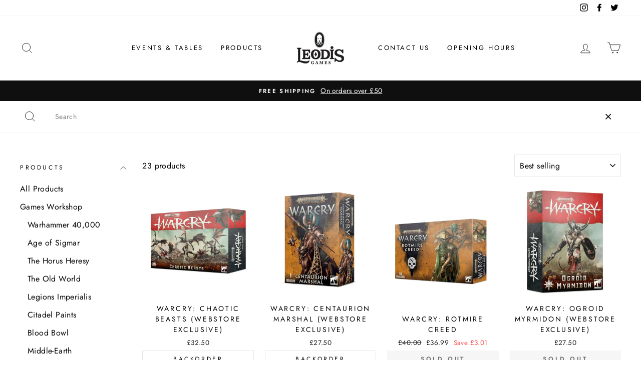

--- FILE ---
content_type: text/html; charset=utf-8
request_url: https://www.leodisgames.com/collections/warcry
body_size: 45571
content:
<!doctype html>
<html class="no-js" lang="en">
  <head>
  <!-- Google tag (gtag.js) -->
<script async src="https://www.googletagmanager.com/gtag/js?id=G-JJGNH3CKBX"></script>
    <!-- Start VWO Async SmartCode -->
<link rel="preconnect" href="https://dev.visualwebsiteoptimizer.com" />
<script type='text/javascript' id='vwoCode'>
window._vwo_code || (function() {
var account_id=749411,
version=2.0,
settings_tolerance=2000,
hide_element='body',
hide_element_style = 'opacity:0 !important;filter:alpha(opacity=0) !important;background:none !important',
/* DO NOT EDIT BELOW THIS LINE */
f=false,w=window,d=document,v=d.querySelector('#vwoCode'),cK='_vwo_'+account_id+'_settings',cc={};try{var c=JSON.parse(localStorage.getItem('_vwo_'+account_id+'_config'));cc=c&&typeof c==='object'?c:{}}catch(e){}var stT=cc.stT==='session'?w.sessionStorage:w.localStorage;code={use_existing_jquery:function(){return typeof use_existing_jquery!=='undefined'?use_existing_jquery:undefined},library_tolerance:function(){return typeof library_tolerance!=='undefined'?library_tolerance:undefined},settings_tolerance:function(){return cc.sT||settings_tolerance},hide_element_style:function(){return'{'+(cc.hES||hide_element_style)+'}'},hide_element:function(){return typeof cc.hE==='string'?cc.hE:hide_element},getVersion:function(){return version},finish:function(){if(!f){f=true;var e=d.getElementById('_vis_opt_path_hides');if(e)e.parentNode.removeChild(e)}},finished:function(){return f},load:function(e){var t=this.getSettings(),n=d.createElement('script'),i=this;if(t){n.textContent=t;d.getElementsByTagName('head')[0].appendChild(n);if(!w.VWO||VWO.caE){stT.removeItem(cK);i.load(e)}}else{n.fetchPriority='high';n.src=e;n.type='text/javascript';n.onerror=function(){_vwo_code.finish()};d.getElementsByTagName('head')[0].appendChild(n)}},getSettings:function(){try{var e=stT.getItem(cK);if(!e){return}e=JSON.parse(e);if(Date.now()>e.e){stT.removeItem(cK);return}return e.s}catch(e){return}},init:function(){if(d.URL.indexOf('__vwo_disable__')>-1)return;var e=this.settings_tolerance();w._vwo_settings_timer=setTimeout(function(){_vwo_code.finish();stT.removeItem(cK)},e);var t=d.currentScript,n=d.createElement('style'),i=this.hide_element(),r=t&&!t.async&&i?i+this.hide_element_style():'',c=d.getElementsByTagName('head')[0];n.setAttribute('id','_vis_opt_path_hides');v&&n.setAttribute('nonce',v.nonce);n.setAttribute('type','text/css');if(n.styleSheet)n.styleSheet.cssText=r;else n.appendChild(d.createTextNode(r));c.appendChild(n);this.load('https://dev.visualwebsiteoptimizer.com/j.php?a='+account_id+'&u='+encodeURIComponent(d.URL)+'&vn='+version)}};w._vwo_code=code;code.init();})();
</script>
<!-- End VWO Async SmartCode -->
<script>
  window.dataLayer = window.dataLayer || [];
  function gtag(){dataLayer.push(arguments);}
  gtag('js', new Date());

  gtag('config', 'G-JJGNH3CKBX');
</script>
    <script>window.YETT_BLACKLIST = [/widget-v4.tidiochat.com/,/tidio/,/js.smile.io/,/bar/,/widget.taggbox.com/,/apis.google.com/];!function(t,e){"object"==typeof exports&&"undefined"!=typeof module?e(exports):"function"==typeof define&&define.amd?define(["exports"],e):e(t.yett={})}(this,function(t){"use strict";var e={blacklist:window.YETT_BLACKLIST,whitelist:window.YETT_WHITELIST},r={blacklisted:[]},n=function(t,r){return t&&(!r||"javascript/blocked"!==r)&&(!e.blacklist||e.blacklist.some(function(e){return e.test(t)}))&&(!e.whitelist||e.whitelist.every(function(e){return!e.test(t)}))},i=function(t){var r=t.getAttribute("src");return e.blacklist&&e.blacklist.every(function(t){return!t.test(r)})||e.whitelist&&e.whitelist.some(function(t){return t.test(r)})},c=new MutationObserver(function(t){t.forEach(function(t){for(var e=t.addedNodes,i=function(t){var i=e[t];if(1===i.nodeType&&"SCRIPT"===i.tagName){var c=i.src,o=i.type;if(n(c,o)){r.blacklisted.push(i.cloneNode()),i.type="javascript/blocked";i.addEventListener("beforescriptexecute",function t(e){"javascript/blocked"===i.getAttribute("type")&&e.preventDefault(),i.removeEventListener("beforescriptexecute",t)}),i.parentElement.removeChild(i)}}},c=0;c<e.length;c++)i(c)})});c.observe(document.documentElement,{childList:!0,subtree:!0});var o=document.createElement;document.createElement=function(){for(var t=arguments.length,e=Array(t),r=0;r<t;r++)e[r]=arguments[r];if("script"!==e[0].toLowerCase())return o.bind(document).apply(void 0,e);var i=o.bind(document).apply(void 0,e),c=i.setAttribute.bind(i);return Object.defineProperties(i,{src:{get:function(){return i.getAttribute("src")},set:function(t){return n(t,i.type)&&c("type","javascript/blocked"),c("src",t),!0}},type:{set:function(t){var e=n(i.src,i.type)?"javascript/blocked":t;return c("type",e),!0}}}),i.setAttribute=function(t,e){"type"===t||"src"===t?i[t]=e:HTMLScriptElement.prototype.setAttribute.call(i,t,e)},i};var l=function(t){if(Array.isArray(t)){for(var e=0,r=Array(t.length);e<t.length;e++)r[e]=t[e];return r}return Array.from(t)},a=new RegExp("[|\\{}()[\\]^$+*?.]","g");t.unblock=function(){for(var t=arguments.length,n=Array(t),o=0;o<t;o++)n[o]=arguments[o];n.length<1?(e.blacklist=[],e.whitelist=[]):(e.blacklist&&(e.blacklist=e.blacklist.filter(function(t){return n.every(function(e){return!t.test(e)})})),e.whitelist&&(e.whitelist=[].concat(l(e.whitelist),l(n.map(function(t){var r=".*"+t.replace(a,"\\$&")+".*";return e.whitelist.find(function(t){return t.toString()===r.toString()})?null:new RegExp(r)}).filter(Boolean)))));for(var s=document.querySelectorAll('script[type="javascript/blocked"]'),u=0;u<s.length;u++){var p=s[u];i(p)&&(p.type="application/javascript",r.blacklisted.push(p),p.parentElement.removeChild(p))}var d=0;[].concat(l(r.blacklisted)).forEach(function(t,e){if(i(t)){var n=document.createElement("script");n.setAttribute("src",t.src),n.setAttribute("type","application/javascript"),document.head.appendChild(n),r.blacklisted.splice(e-d,1),d++}}),e.blacklist&&e.blacklist.length<1&&c.disconnect()},Object.defineProperty(t,"__esModule",{value:!0})});</script>
    <!-- anti-flicker snippet (recommended)  -->
    <style>.async-hide { opacity: 0 !important} </style>
    <script>(function(a,s,y,n,c,h,i,d,e){s.className+=' '+y;h.start=1*new Date;h.end=i=function(){s.className=s.className.replace(RegExp(' ?'+y),'')};(a[n]=a[n]||[]).hide=h;setTimeout(function(){i();h.end=null},c);h.timeout=c;})(window,document.documentElement,'async-hide','dataLayer',4000,{'OPT-NVHMF6J':true});</script>
    <script async src="https://www.googleoptimize.com/optimize.js?id=OPT-NVHMF6J"></script>
   
    
    <meta name="facebook-domain-verification" content="vfleoqo9jjdkql6ccjad41ldhogeg2" />
    <meta charset="utf-8">
    <meta http-equiv="X-UA-Compatible" content="IE=edge,chrome=1">
    <meta name="viewport" content="width=device-width,initial-scale=1">
    <meta name="theme-color" content="#111111">
    <link rel="canonical" href="https://www.leodisgames.com/collections/warcry"><link rel="shortcut icon" href="//www.leodisgames.com/cdn/shop/files/Leodis_2_32x32.jpg?v=1738694260" type="image/png" /><link rel="stylesheet" href="//www.leodisgames.com/cdn/shop/t/9/assets/fontawesome_all.css?v=151386728923301135891650259588" type="text/css" media="none" onload="if(media!='all')media='all'"/>
    
    
    
    <title>Warcry
&ndash; Leodis Games
</title><meta name="description" content="Buy Warcry at up to 25% off RRP"><meta property="og:site_name" content="Leodis Games">
  <meta property="og:url" content="https://www.leodisgames.com/collections/warcry">
  <meta property="og:title" content="Warcry">
  <meta property="og:type" content="website">
  <meta property="og:description" content="Buy Warcry at up to 25% off RRP"><meta property="og:image" content="http://www.leodisgames.com/cdn/shop/collections/https___trade.games-workshop.com_assets_2019_07_Warcry_1200x630.jpg?v=1593556649">
  <meta property="og:image:secure_url" content="https://www.leodisgames.com/cdn/shop/collections/https___trade.games-workshop.com_assets_2019_07_Warcry_1200x630.jpg?v=1593556649">
  <meta name="twitter:site" content="@leodisgames">
  <meta name="twitter:card" content="summary_large_image">
  <meta name="twitter:title" content="Warcry">
  <meta name="twitter:description" content="Buy Warcry at up to 25% off RRP">


    <link href="//www.leodisgames.com/cdn/shop/t/9/assets/font-face.css?v=183552366743521765231762166678" rel="stylesheet" type="text/css" media="none" onload="if(media!='all')media='all'" />
    <link href="//www.leodisgames.com/cdn/shop/t/9/assets/theme.scss.css?v=42637606997258672091759333290" rel="stylesheet" type="text/css" media="all" />
    <link href="//www.leodisgames.com/cdn/shop/t/9/assets/leodis.scss.css?v=111368042087351388601650018851" rel="stylesheet" type="text/css" media="none" onload="if(media!='all')media='all'" />

    <style data-shopify>
    .collection-item__title {
    font-size: 14.4px;
    }

    @media screen and (min-width: 769px) {
    .collection-item__title {
    font-size: 18px;
    }
    }
    </style>

    <script>
      document.documentElement.className = document.documentElement.className.replace('no-js', 'js');

      window.theme = window.theme || {};
      theme.routes = {
        cart: "/cart",
        cartAdd: "/cart/add",
        cartChange: "/cart/change"
      };
      theme.strings = {
        addToCart: "Add to cart",
        soldOut: "Sold Out",
        unavailable: "Unavailable",
        stockLabel: "Only [count] items in stock!",
        willNotShipUntil: "Will not ship until [date]",
        willBeInStockAfter: "Will be in stock after [date]",
        waitingForStock: "Inventory on the way",
        savePrice: "Save [saved_amount]",
        cartEmpty: "Your cart is currently empty.",
        cartTermsConfirmation: "You must agree with the terms and conditions of sales to check out"
      };
      theme.settings = {
        dynamicVariantsEnable: true,
        dynamicVariantType: "button",
        cartType: "drawer",
        moneyFormat: "£{{amount}}",
        saveType: "dollar",
        recentlyViewedEnabled: false,
        predictiveSearch: true,
        predictiveSearchType: "product",
        inventoryThreshold: 4,
        quickView: true,
        themeName: 'Impulse',
        themeVersion: "3.1.0"
      };
    </script>

    <script>window.performance && window.performance.mark && window.performance.mark('shopify.content_for_header.start');</script><meta name="google-site-verification" content="GguwmpJX4JphGUaVxEUF7CX84Cl9DUBUWTm2rQMnZqU">
<meta id="shopify-digital-wallet" name="shopify-digital-wallet" content="/41508208804/digital_wallets/dialog">
<meta name="shopify-checkout-api-token" content="153816bb9fc076454ed62d1413738572">
<meta id="in-context-paypal-metadata" data-shop-id="41508208804" data-venmo-supported="false" data-environment="production" data-locale="en_US" data-paypal-v4="true" data-currency="GBP">
<link rel="alternate" type="application/atom+xml" title="Feed" href="/collections/warcry.atom" />
<link rel="next" href="/collections/warcry?page=2">
<link rel="alternate" type="application/json+oembed" href="https://www.leodisgames.com/collections/warcry.oembed">
<script async="async" src="/checkouts/internal/preloads.js?locale=en-GB"></script>
<link rel="preconnect" href="https://shop.app" crossorigin="anonymous">
<script async="async" src="https://shop.app/checkouts/internal/preloads.js?locale=en-GB&shop_id=41508208804" crossorigin="anonymous"></script>
<script id="apple-pay-shop-capabilities" type="application/json">{"shopId":41508208804,"countryCode":"GB","currencyCode":"GBP","merchantCapabilities":["supports3DS"],"merchantId":"gid:\/\/shopify\/Shop\/41508208804","merchantName":"Leodis Games","requiredBillingContactFields":["postalAddress","email"],"requiredShippingContactFields":["postalAddress","email"],"shippingType":"shipping","supportedNetworks":["visa","maestro","masterCard","amex","discover","elo"],"total":{"type":"pending","label":"Leodis Games","amount":"1.00"},"shopifyPaymentsEnabled":true,"supportsSubscriptions":true}</script>
<script id="shopify-features" type="application/json">{"accessToken":"153816bb9fc076454ed62d1413738572","betas":["rich-media-storefront-analytics"],"domain":"www.leodisgames.com","predictiveSearch":true,"shopId":41508208804,"locale":"en"}</script>
<script>var Shopify = Shopify || {};
Shopify.shop = "leodisgames-v2.myshopify.com";
Shopify.locale = "en";
Shopify.currency = {"active":"GBP","rate":"1.0"};
Shopify.country = "GB";
Shopify.theme = {"name":"Live PAGE SPEED WORK [ 15-04-2022 ]","id":132172153071,"schema_name":"Impulse","schema_version":"3.1.0","theme_store_id":857,"role":"main"};
Shopify.theme.handle = "null";
Shopify.theme.style = {"id":null,"handle":null};
Shopify.cdnHost = "www.leodisgames.com/cdn";
Shopify.routes = Shopify.routes || {};
Shopify.routes.root = "/";</script>
<script type="module">!function(o){(o.Shopify=o.Shopify||{}).modules=!0}(window);</script>
<script>!function(o){function n(){var o=[];function n(){o.push(Array.prototype.slice.apply(arguments))}return n.q=o,n}var t=o.Shopify=o.Shopify||{};t.loadFeatures=n(),t.autoloadFeatures=n()}(window);</script>
<script>
  window.ShopifyPay = window.ShopifyPay || {};
  window.ShopifyPay.apiHost = "shop.app\/pay";
  window.ShopifyPay.redirectState = null;
</script>
<script id="shop-js-analytics" type="application/json">{"pageType":"collection"}</script>
<script defer="defer" async type="module" src="//www.leodisgames.com/cdn/shopifycloud/shop-js/modules/v2/client.init-shop-cart-sync_BT-GjEfc.en.esm.js"></script>
<script defer="defer" async type="module" src="//www.leodisgames.com/cdn/shopifycloud/shop-js/modules/v2/chunk.common_D58fp_Oc.esm.js"></script>
<script defer="defer" async type="module" src="//www.leodisgames.com/cdn/shopifycloud/shop-js/modules/v2/chunk.modal_xMitdFEc.esm.js"></script>
<script type="module">
  await import("//www.leodisgames.com/cdn/shopifycloud/shop-js/modules/v2/client.init-shop-cart-sync_BT-GjEfc.en.esm.js");
await import("//www.leodisgames.com/cdn/shopifycloud/shop-js/modules/v2/chunk.common_D58fp_Oc.esm.js");
await import("//www.leodisgames.com/cdn/shopifycloud/shop-js/modules/v2/chunk.modal_xMitdFEc.esm.js");

  window.Shopify.SignInWithShop?.initShopCartSync?.({"fedCMEnabled":true,"windoidEnabled":true});

</script>
<script>
  window.Shopify = window.Shopify || {};
  if (!window.Shopify.featureAssets) window.Shopify.featureAssets = {};
  window.Shopify.featureAssets['shop-js'] = {"shop-cart-sync":["modules/v2/client.shop-cart-sync_DZOKe7Ll.en.esm.js","modules/v2/chunk.common_D58fp_Oc.esm.js","modules/v2/chunk.modal_xMitdFEc.esm.js"],"init-fed-cm":["modules/v2/client.init-fed-cm_B6oLuCjv.en.esm.js","modules/v2/chunk.common_D58fp_Oc.esm.js","modules/v2/chunk.modal_xMitdFEc.esm.js"],"shop-cash-offers":["modules/v2/client.shop-cash-offers_D2sdYoxE.en.esm.js","modules/v2/chunk.common_D58fp_Oc.esm.js","modules/v2/chunk.modal_xMitdFEc.esm.js"],"shop-login-button":["modules/v2/client.shop-login-button_QeVjl5Y3.en.esm.js","modules/v2/chunk.common_D58fp_Oc.esm.js","modules/v2/chunk.modal_xMitdFEc.esm.js"],"pay-button":["modules/v2/client.pay-button_DXTOsIq6.en.esm.js","modules/v2/chunk.common_D58fp_Oc.esm.js","modules/v2/chunk.modal_xMitdFEc.esm.js"],"shop-button":["modules/v2/client.shop-button_DQZHx9pm.en.esm.js","modules/v2/chunk.common_D58fp_Oc.esm.js","modules/v2/chunk.modal_xMitdFEc.esm.js"],"avatar":["modules/v2/client.avatar_BTnouDA3.en.esm.js"],"init-windoid":["modules/v2/client.init-windoid_CR1B-cfM.en.esm.js","modules/v2/chunk.common_D58fp_Oc.esm.js","modules/v2/chunk.modal_xMitdFEc.esm.js"],"init-shop-for-new-customer-accounts":["modules/v2/client.init-shop-for-new-customer-accounts_C_vY_xzh.en.esm.js","modules/v2/client.shop-login-button_QeVjl5Y3.en.esm.js","modules/v2/chunk.common_D58fp_Oc.esm.js","modules/v2/chunk.modal_xMitdFEc.esm.js"],"init-shop-email-lookup-coordinator":["modules/v2/client.init-shop-email-lookup-coordinator_BI7n9ZSv.en.esm.js","modules/v2/chunk.common_D58fp_Oc.esm.js","modules/v2/chunk.modal_xMitdFEc.esm.js"],"init-shop-cart-sync":["modules/v2/client.init-shop-cart-sync_BT-GjEfc.en.esm.js","modules/v2/chunk.common_D58fp_Oc.esm.js","modules/v2/chunk.modal_xMitdFEc.esm.js"],"shop-toast-manager":["modules/v2/client.shop-toast-manager_DiYdP3xc.en.esm.js","modules/v2/chunk.common_D58fp_Oc.esm.js","modules/v2/chunk.modal_xMitdFEc.esm.js"],"init-customer-accounts":["modules/v2/client.init-customer-accounts_D9ZNqS-Q.en.esm.js","modules/v2/client.shop-login-button_QeVjl5Y3.en.esm.js","modules/v2/chunk.common_D58fp_Oc.esm.js","modules/v2/chunk.modal_xMitdFEc.esm.js"],"init-customer-accounts-sign-up":["modules/v2/client.init-customer-accounts-sign-up_iGw4briv.en.esm.js","modules/v2/client.shop-login-button_QeVjl5Y3.en.esm.js","modules/v2/chunk.common_D58fp_Oc.esm.js","modules/v2/chunk.modal_xMitdFEc.esm.js"],"shop-follow-button":["modules/v2/client.shop-follow-button_CqMgW2wH.en.esm.js","modules/v2/chunk.common_D58fp_Oc.esm.js","modules/v2/chunk.modal_xMitdFEc.esm.js"],"checkout-modal":["modules/v2/client.checkout-modal_xHeaAweL.en.esm.js","modules/v2/chunk.common_D58fp_Oc.esm.js","modules/v2/chunk.modal_xMitdFEc.esm.js"],"shop-login":["modules/v2/client.shop-login_D91U-Q7h.en.esm.js","modules/v2/chunk.common_D58fp_Oc.esm.js","modules/v2/chunk.modal_xMitdFEc.esm.js"],"lead-capture":["modules/v2/client.lead-capture_BJmE1dJe.en.esm.js","modules/v2/chunk.common_D58fp_Oc.esm.js","modules/v2/chunk.modal_xMitdFEc.esm.js"],"payment-terms":["modules/v2/client.payment-terms_Ci9AEqFq.en.esm.js","modules/v2/chunk.common_D58fp_Oc.esm.js","modules/v2/chunk.modal_xMitdFEc.esm.js"]};
</script>
<script>(function() {
  var isLoaded = false;
  function asyncLoad() {
    if (isLoaded) return;
    isLoaded = true;
    var urls = ["https:\/\/js.smile.io\/v1\/smile-shopify.js?shop=leodisgames-v2.myshopify.com","https:\/\/trust.conversionbear.com\/script?app=trust_badge\u0026shop=leodisgames-v2.myshopify.com","https:\/\/inffuse.eventscalendar.co\/plugins\/shopify\/loader.js?app=calendar\u0026shop=leodisgames-v2.myshopify.com\u0026shop=leodisgames-v2.myshopify.com","\/\/cdn.shopify.com\/proxy\/0264cbe3cde441efdbe1044f2d248c7276172c08138ffd4a377c181a9d04e098\/api.goaffpro.com\/loader.js?shop=leodisgames-v2.myshopify.com\u0026sp-cache-control=cHVibGljLCBtYXgtYWdlPTkwMA","https:\/\/dvjimc2bmh7lo.cloudfront.net\/assets\/bundle.js?shop=leodisgames-v2.myshopify.com","https:\/\/s3.eu-west-1.amazonaws.com\/production-klarna-il-shopify-osm\/a6c5e37d3b587ca7438f15aa90b429b47085a035\/leodisgames-v2.myshopify.com-1708602861606.js?shop=leodisgames-v2.myshopify.com","https:\/\/cdn.hextom.com\/js\/freeshippingbar.js?shop=leodisgames-v2.myshopify.com"];
    for (var i = 0; i < urls.length; i++) {
      var s = document.createElement('script');
      s.type = 'text/javascript';
      s.async = true;
      s.src = urls[i];
      var x = document.getElementsByTagName('script')[0];
      x.parentNode.insertBefore(s, x);
    }
  };
  if(window.attachEvent) {
    window.attachEvent('onload', asyncLoad);
  } else {
    window.addEventListener('load', asyncLoad, false);
  }
})();</script>
<script id="__st">var __st={"a":41508208804,"offset":0,"reqid":"608e8adc-a5bf-4b2d-a0e4-82eea636215f-1769037419","pageurl":"www.leodisgames.com\/collections\/warcry","u":"add52a4f2c37","p":"collection","rtyp":"collection","rid":204023660708};</script>
<script>window.ShopifyPaypalV4VisibilityTracking = true;</script>
<script id="captcha-bootstrap">!function(){'use strict';const t='contact',e='account',n='new_comment',o=[[t,t],['blogs',n],['comments',n],[t,'customer']],c=[[e,'customer_login'],[e,'guest_login'],[e,'recover_customer_password'],[e,'create_customer']],r=t=>t.map((([t,e])=>`form[action*='/${t}']:not([data-nocaptcha='true']) input[name='form_type'][value='${e}']`)).join(','),a=t=>()=>t?[...document.querySelectorAll(t)].map((t=>t.form)):[];function s(){const t=[...o],e=r(t);return a(e)}const i='password',u='form_key',d=['recaptcha-v3-token','g-recaptcha-response','h-captcha-response',i],f=()=>{try{return window.sessionStorage}catch{return}},m='__shopify_v',_=t=>t.elements[u];function p(t,e,n=!1){try{const o=window.sessionStorage,c=JSON.parse(o.getItem(e)),{data:r}=function(t){const{data:e,action:n}=t;return t[m]||n?{data:e,action:n}:{data:t,action:n}}(c);for(const[e,n]of Object.entries(r))t.elements[e]&&(t.elements[e].value=n);n&&o.removeItem(e)}catch(o){console.error('form repopulation failed',{error:o})}}const l='form_type',E='cptcha';function T(t){t.dataset[E]=!0}const w=window,h=w.document,L='Shopify',v='ce_forms',y='captcha';let A=!1;((t,e)=>{const n=(g='f06e6c50-85a8-45c8-87d0-21a2b65856fe',I='https://cdn.shopify.com/shopifycloud/storefront-forms-hcaptcha/ce_storefront_forms_captcha_hcaptcha.v1.5.2.iife.js',D={infoText:'Protected by hCaptcha',privacyText:'Privacy',termsText:'Terms'},(t,e,n)=>{const o=w[L][v],c=o.bindForm;if(c)return c(t,g,e,D).then(n);var r;o.q.push([[t,g,e,D],n]),r=I,A||(h.body.append(Object.assign(h.createElement('script'),{id:'captcha-provider',async:!0,src:r})),A=!0)});var g,I,D;w[L]=w[L]||{},w[L][v]=w[L][v]||{},w[L][v].q=[],w[L][y]=w[L][y]||{},w[L][y].protect=function(t,e){n(t,void 0,e),T(t)},Object.freeze(w[L][y]),function(t,e,n,w,h,L){const[v,y,A,g]=function(t,e,n){const i=e?o:[],u=t?c:[],d=[...i,...u],f=r(d),m=r(i),_=r(d.filter((([t,e])=>n.includes(e))));return[a(f),a(m),a(_),s()]}(w,h,L),I=t=>{const e=t.target;return e instanceof HTMLFormElement?e:e&&e.form},D=t=>v().includes(t);t.addEventListener('submit',(t=>{const e=I(t);if(!e)return;const n=D(e)&&!e.dataset.hcaptchaBound&&!e.dataset.recaptchaBound,o=_(e),c=g().includes(e)&&(!o||!o.value);(n||c)&&t.preventDefault(),c&&!n&&(function(t){try{if(!f())return;!function(t){const e=f();if(!e)return;const n=_(t);if(!n)return;const o=n.value;o&&e.removeItem(o)}(t);const e=Array.from(Array(32),(()=>Math.random().toString(36)[2])).join('');!function(t,e){_(t)||t.append(Object.assign(document.createElement('input'),{type:'hidden',name:u})),t.elements[u].value=e}(t,e),function(t,e){const n=f();if(!n)return;const o=[...t.querySelectorAll(`input[type='${i}']`)].map((({name:t})=>t)),c=[...d,...o],r={};for(const[a,s]of new FormData(t).entries())c.includes(a)||(r[a]=s);n.setItem(e,JSON.stringify({[m]:1,action:t.action,data:r}))}(t,e)}catch(e){console.error('failed to persist form',e)}}(e),e.submit())}));const S=(t,e)=>{t&&!t.dataset[E]&&(n(t,e.some((e=>e===t))),T(t))};for(const o of['focusin','change'])t.addEventListener(o,(t=>{const e=I(t);D(e)&&S(e,y())}));const B=e.get('form_key'),M=e.get(l),P=B&&M;t.addEventListener('DOMContentLoaded',(()=>{const t=y();if(P)for(const e of t)e.elements[l].value===M&&p(e,B);[...new Set([...A(),...v().filter((t=>'true'===t.dataset.shopifyCaptcha))])].forEach((e=>S(e,t)))}))}(h,new URLSearchParams(w.location.search),n,t,e,['guest_login'])})(!0,!0)}();</script>
<script integrity="sha256-4kQ18oKyAcykRKYeNunJcIwy7WH5gtpwJnB7kiuLZ1E=" data-source-attribution="shopify.loadfeatures" defer="defer" src="//www.leodisgames.com/cdn/shopifycloud/storefront/assets/storefront/load_feature-a0a9edcb.js" crossorigin="anonymous"></script>
<script crossorigin="anonymous" defer="defer" src="//www.leodisgames.com/cdn/shopifycloud/storefront/assets/shopify_pay/storefront-65b4c6d7.js?v=20250812"></script>
<script data-source-attribution="shopify.dynamic_checkout.dynamic.init">var Shopify=Shopify||{};Shopify.PaymentButton=Shopify.PaymentButton||{isStorefrontPortableWallets:!0,init:function(){window.Shopify.PaymentButton.init=function(){};var t=document.createElement("script");t.src="https://www.leodisgames.com/cdn/shopifycloud/portable-wallets/latest/portable-wallets.en.js",t.type="module",document.head.appendChild(t)}};
</script>
<script data-source-attribution="shopify.dynamic_checkout.buyer_consent">
  function portableWalletsHideBuyerConsent(e){var t=document.getElementById("shopify-buyer-consent"),n=document.getElementById("shopify-subscription-policy-button");t&&n&&(t.classList.add("hidden"),t.setAttribute("aria-hidden","true"),n.removeEventListener("click",e))}function portableWalletsShowBuyerConsent(e){var t=document.getElementById("shopify-buyer-consent"),n=document.getElementById("shopify-subscription-policy-button");t&&n&&(t.classList.remove("hidden"),t.removeAttribute("aria-hidden"),n.addEventListener("click",e))}window.Shopify?.PaymentButton&&(window.Shopify.PaymentButton.hideBuyerConsent=portableWalletsHideBuyerConsent,window.Shopify.PaymentButton.showBuyerConsent=portableWalletsShowBuyerConsent);
</script>
<script data-source-attribution="shopify.dynamic_checkout.cart.bootstrap">document.addEventListener("DOMContentLoaded",(function(){function t(){return document.querySelector("shopify-accelerated-checkout-cart, shopify-accelerated-checkout")}if(t())Shopify.PaymentButton.init();else{new MutationObserver((function(e,n){t()&&(Shopify.PaymentButton.init(),n.disconnect())})).observe(document.body,{childList:!0,subtree:!0})}}));
</script>
<link id="shopify-accelerated-checkout-styles" rel="stylesheet" media="screen" href="https://www.leodisgames.com/cdn/shopifycloud/portable-wallets/latest/accelerated-checkout-backwards-compat.css" crossorigin="anonymous">
<style id="shopify-accelerated-checkout-cart">
        #shopify-buyer-consent {
  margin-top: 1em;
  display: inline-block;
  width: 100%;
}

#shopify-buyer-consent.hidden {
  display: none;
}

#shopify-subscription-policy-button {
  background: none;
  border: none;
  padding: 0;
  text-decoration: underline;
  font-size: inherit;
  cursor: pointer;
}

#shopify-subscription-policy-button::before {
  box-shadow: none;
}

      </style>

<script>window.performance && window.performance.mark && window.performance.mark('shopify.content_for_header.end');</script>

    
<script type="text/javascript">
  window.Pop = window.Pop || {};
  window.Pop.common = window.Pop.common || {};
  window.Pop.common.shop = {
    permanent_domain: 'leodisgames-v2.myshopify.com',
    currency: "GBP",
    money_format: "£{{amount}}",
    id: 41508208804
  };
  

  window.Pop.common.template = 'collection';
  window.Pop.common.cart = {};
  window.Pop.common.vapid_public_key = "BJuXCmrtTK335SuczdNVYrGVtP_WXn4jImChm49st7K7z7e8gxSZUKk4DhUpk8j2Xpiw5G4-ylNbMKLlKkUEU98=";
  window.Pop.global_config = {"asset_urls":{"loy":{},"rev":{},"pu":{"init_js":null},"widgets":{"init_js":"https:\/\/cdn.shopify.com\/s\/files\/1\/0194\/1736\/6592\/t\/1\/assets\/ba_widget_init.js?v=1704919191","modal_js":"https:\/\/cdn.shopify.com\/s\/files\/1\/0194\/1736\/6592\/t\/1\/assets\/ba_widget_modal.js?v=1704919193","modal_css":"https:\/\/cdn.shopify.com\/s\/files\/1\/0194\/1736\/6592\/t\/1\/assets\/ba_widget_modal.css?v=1654723622"},"forms":{},"global":{"helper_js":"https:\/\/cdn.shopify.com\/s\/files\/1\/0194\/1736\/6592\/t\/1\/assets\/ba_pop_tracking.js?v=1704919189"}},"proxy_paths":{"pop":"\/apps\/ba-pop","app_metrics":"\/apps\/ba-pop\/app_metrics","push_subscription":"\/apps\/ba-pop\/push"},"aat":["pop"],"pv":false,"sts":false,"bam":false,"batc":false,"base_money_format":"£{{amount}}","loy_js_api_enabled":false,"shop":{"id":41508208804,"name":"Leodis Games","domain":"www.leodisgames.com"}};
  window.Pop.widgets_config = {"id":188843,"active":false,"frequency_limit_amount":2,"frequency_limit_time_unit":"days","background_image":{"position":"none"},"initial_state":{"body":"Sign up and unlock your instant discount","title":"Get 10% off your order","cta_text":"Claim Discount","show_email":true,"action_text":"Saving...","footer_text":"You are signing up to receive communication via email and can unsubscribe at any time.","dismiss_text":"No thanks","email_placeholder":"Email Address","phone_placeholder":"Phone Number","show_phone_number":false},"success_state":{"body":"Thanks for subscribing. Copy your discount code and apply to your next order.","title":"Discount Unlocked 🎉","cta_text":"Continue shopping","cta_action":"dismiss"},"closed_state":{"action":"close_widget","font_size":"20","action_text":"GET 10% OFF","display_offset":"300","display_position":"left"},"error_state":{"submit_error":"Sorry, please try again later","invalid_email":"Please enter valid email address!","error_subscribing":"Error subscribing, try again later","already_registered":"You have already registered","invalid_phone_number":"Please enter valid phone number!"},"trigger":{"delay":0},"colors":{"link_color":"#4FC3F7","sticky_bar_bg":"#C62828","cta_font_color":"#fff","body_font_color":"#000","sticky_bar_text":"#fff","background_color":"#fff","error_background":"#ffdede","error_text_color":"#ff2626","title_font_color":"#000","footer_font_color":"#bbb","dismiss_font_color":"#bbb","cta_background_color":"#000","sticky_coupon_bar_bg":"#286ef8","sticky_coupon_bar_text":"#fff"},"sticky_coupon_bar":{},"display_style":{"font":"Arial","size":"regular","align":"center"},"dismissable":true,"has_background":false,"opt_in_channels":["email"],"rules":[],"widget_css":".powered_by_rivo{\n  display: block;\n}\n.ba_widget_main_design {\n  background: #fff;\n}\n.ba_widget_content{text-align: center}\n.ba_widget_parent{\n  font-family: Arial;\n}\n.ba_widget_parent.background{\n}\n.ba_widget_left_content{\n}\n.ba_widget_right_content{\n}\n#ba_widget_cta_button:disabled{\n  background: #000cc;\n}\n#ba_widget_cta_button{\n  background: #000;\n  color: #fff;\n}\n#ba_widget_cta_button:after {\n  background: #000e0;\n}\n.ba_initial_state_title, .ba_success_state_title{\n  color: #000;\n}\n.ba_initial_state_body, .ba_success_state_body{\n  color: #000;\n}\n.ba_initial_state_dismiss_text{\n  color: #bbb;\n}\n.ba_initial_state_footer_text, .ba_initial_state_sms_agreement{\n  color: #bbb;\n}\n.ba_widget_error{\n  color: #ff2626;\n  background: #ffdede;\n}\n.ba_link_color{\n  color: #4FC3F7;\n}\n","custom_css":null,"logo":null};
</script>


<script type="text/javascript">
  

  (function() {
    //Global snippet for Email Popups
    //this is updated automatically - do not edit manually.
    document.addEventListener('DOMContentLoaded', function() {
      function loadScript(src, defer, done) {
        var js = document.createElement('script');
        js.src = src;
        js.defer = defer;
        js.onload = function(){done();};
        js.onerror = function(){
          done(new Error('Failed to load script ' + src));
        };
        document.head.appendChild(js);
      }

      function browserSupportsAllFeatures() {
        return window.Promise && window.fetch && window.Symbol;
      }

      if (browserSupportsAllFeatures()) {
        main();
      } else {
        loadScript('https://polyfill-fastly.net/v3/polyfill.min.js?features=Promise,fetch', true, main);
      }

      function loadAppScripts(){
        const popAppEmbedEnabled = document.getElementById("pop-app-embed-init");

        if (window.Pop.global_config.aat.includes("pop") && !popAppEmbedEnabled){
          loadScript(window.Pop.global_config.asset_urls.widgets.init_js, true, function(){});
        }
      }

      function main(err) {
        loadScript(window.Pop.global_config.asset_urls.global.helper_js, false, loadAppScripts);
      }
    });
  })();
</script>

<script src="https://cdn.shopify.com/extensions/019bdd7a-c110-7969-8f1c-937dfc03ea8a/smile-io-272/assets/smile-loader.js" type="text/javascript" defer="defer"></script>
<link href="https://monorail-edge.shopifysvc.com" rel="dns-prefetch">
<script>(function(){if ("sendBeacon" in navigator && "performance" in window) {try {var session_token_from_headers = performance.getEntriesByType('navigation')[0].serverTiming.find(x => x.name == '_s').description;} catch {var session_token_from_headers = undefined;}var session_cookie_matches = document.cookie.match(/_shopify_s=([^;]*)/);var session_token_from_cookie = session_cookie_matches && session_cookie_matches.length === 2 ? session_cookie_matches[1] : "";var session_token = session_token_from_headers || session_token_from_cookie || "";function handle_abandonment_event(e) {var entries = performance.getEntries().filter(function(entry) {return /monorail-edge.shopifysvc.com/.test(entry.name);});if (!window.abandonment_tracked && entries.length === 0) {window.abandonment_tracked = true;var currentMs = Date.now();var navigation_start = performance.timing.navigationStart;var payload = {shop_id: 41508208804,url: window.location.href,navigation_start,duration: currentMs - navigation_start,session_token,page_type: "collection"};window.navigator.sendBeacon("https://monorail-edge.shopifysvc.com/v1/produce", JSON.stringify({schema_id: "online_store_buyer_site_abandonment/1.1",payload: payload,metadata: {event_created_at_ms: currentMs,event_sent_at_ms: currentMs}}));}}window.addEventListener('pagehide', handle_abandonment_event);}}());</script>
<script id="web-pixels-manager-setup">(function e(e,d,r,n,o){if(void 0===o&&(o={}),!Boolean(null===(a=null===(i=window.Shopify)||void 0===i?void 0:i.analytics)||void 0===a?void 0:a.replayQueue)){var i,a;window.Shopify=window.Shopify||{};var t=window.Shopify;t.analytics=t.analytics||{};var s=t.analytics;s.replayQueue=[],s.publish=function(e,d,r){return s.replayQueue.push([e,d,r]),!0};try{self.performance.mark("wpm:start")}catch(e){}var l=function(){var e={modern:/Edge?\/(1{2}[4-9]|1[2-9]\d|[2-9]\d{2}|\d{4,})\.\d+(\.\d+|)|Firefox\/(1{2}[4-9]|1[2-9]\d|[2-9]\d{2}|\d{4,})\.\d+(\.\d+|)|Chrom(ium|e)\/(9{2}|\d{3,})\.\d+(\.\d+|)|(Maci|X1{2}).+ Version\/(15\.\d+|(1[6-9]|[2-9]\d|\d{3,})\.\d+)([,.]\d+|)( \(\w+\)|)( Mobile\/\w+|) Safari\/|Chrome.+OPR\/(9{2}|\d{3,})\.\d+\.\d+|(CPU[ +]OS|iPhone[ +]OS|CPU[ +]iPhone|CPU IPhone OS|CPU iPad OS)[ +]+(15[._]\d+|(1[6-9]|[2-9]\d|\d{3,})[._]\d+)([._]\d+|)|Android:?[ /-](13[3-9]|1[4-9]\d|[2-9]\d{2}|\d{4,})(\.\d+|)(\.\d+|)|Android.+Firefox\/(13[5-9]|1[4-9]\d|[2-9]\d{2}|\d{4,})\.\d+(\.\d+|)|Android.+Chrom(ium|e)\/(13[3-9]|1[4-9]\d|[2-9]\d{2}|\d{4,})\.\d+(\.\d+|)|SamsungBrowser\/([2-9]\d|\d{3,})\.\d+/,legacy:/Edge?\/(1[6-9]|[2-9]\d|\d{3,})\.\d+(\.\d+|)|Firefox\/(5[4-9]|[6-9]\d|\d{3,})\.\d+(\.\d+|)|Chrom(ium|e)\/(5[1-9]|[6-9]\d|\d{3,})\.\d+(\.\d+|)([\d.]+$|.*Safari\/(?![\d.]+ Edge\/[\d.]+$))|(Maci|X1{2}).+ Version\/(10\.\d+|(1[1-9]|[2-9]\d|\d{3,})\.\d+)([,.]\d+|)( \(\w+\)|)( Mobile\/\w+|) Safari\/|Chrome.+OPR\/(3[89]|[4-9]\d|\d{3,})\.\d+\.\d+|(CPU[ +]OS|iPhone[ +]OS|CPU[ +]iPhone|CPU IPhone OS|CPU iPad OS)[ +]+(10[._]\d+|(1[1-9]|[2-9]\d|\d{3,})[._]\d+)([._]\d+|)|Android:?[ /-](13[3-9]|1[4-9]\d|[2-9]\d{2}|\d{4,})(\.\d+|)(\.\d+|)|Mobile Safari.+OPR\/([89]\d|\d{3,})\.\d+\.\d+|Android.+Firefox\/(13[5-9]|1[4-9]\d|[2-9]\d{2}|\d{4,})\.\d+(\.\d+|)|Android.+Chrom(ium|e)\/(13[3-9]|1[4-9]\d|[2-9]\d{2}|\d{4,})\.\d+(\.\d+|)|Android.+(UC? ?Browser|UCWEB|U3)[ /]?(15\.([5-9]|\d{2,})|(1[6-9]|[2-9]\d|\d{3,})\.\d+)\.\d+|SamsungBrowser\/(5\.\d+|([6-9]|\d{2,})\.\d+)|Android.+MQ{2}Browser\/(14(\.(9|\d{2,})|)|(1[5-9]|[2-9]\d|\d{3,})(\.\d+|))(\.\d+|)|K[Aa][Ii]OS\/(3\.\d+|([4-9]|\d{2,})\.\d+)(\.\d+|)/},d=e.modern,r=e.legacy,n=navigator.userAgent;return n.match(d)?"modern":n.match(r)?"legacy":"unknown"}(),u="modern"===l?"modern":"legacy",c=(null!=n?n:{modern:"",legacy:""})[u],f=function(e){return[e.baseUrl,"/wpm","/b",e.hashVersion,"modern"===e.buildTarget?"m":"l",".js"].join("")}({baseUrl:d,hashVersion:r,buildTarget:u}),m=function(e){var d=e.version,r=e.bundleTarget,n=e.surface,o=e.pageUrl,i=e.monorailEndpoint;return{emit:function(e){var a=e.status,t=e.errorMsg,s=(new Date).getTime(),l=JSON.stringify({metadata:{event_sent_at_ms:s},events:[{schema_id:"web_pixels_manager_load/3.1",payload:{version:d,bundle_target:r,page_url:o,status:a,surface:n,error_msg:t},metadata:{event_created_at_ms:s}}]});if(!i)return console&&console.warn&&console.warn("[Web Pixels Manager] No Monorail endpoint provided, skipping logging."),!1;try{return self.navigator.sendBeacon.bind(self.navigator)(i,l)}catch(e){}var u=new XMLHttpRequest;try{return u.open("POST",i,!0),u.setRequestHeader("Content-Type","text/plain"),u.send(l),!0}catch(e){return console&&console.warn&&console.warn("[Web Pixels Manager] Got an unhandled error while logging to Monorail."),!1}}}}({version:r,bundleTarget:l,surface:e.surface,pageUrl:self.location.href,monorailEndpoint:e.monorailEndpoint});try{o.browserTarget=l,function(e){var d=e.src,r=e.async,n=void 0===r||r,o=e.onload,i=e.onerror,a=e.sri,t=e.scriptDataAttributes,s=void 0===t?{}:t,l=document.createElement("script"),u=document.querySelector("head"),c=document.querySelector("body");if(l.async=n,l.src=d,a&&(l.integrity=a,l.crossOrigin="anonymous"),s)for(var f in s)if(Object.prototype.hasOwnProperty.call(s,f))try{l.dataset[f]=s[f]}catch(e){}if(o&&l.addEventListener("load",o),i&&l.addEventListener("error",i),u)u.appendChild(l);else{if(!c)throw new Error("Did not find a head or body element to append the script");c.appendChild(l)}}({src:f,async:!0,onload:function(){if(!function(){var e,d;return Boolean(null===(d=null===(e=window.Shopify)||void 0===e?void 0:e.analytics)||void 0===d?void 0:d.initialized)}()){var d=window.webPixelsManager.init(e)||void 0;if(d){var r=window.Shopify.analytics;r.replayQueue.forEach((function(e){var r=e[0],n=e[1],o=e[2];d.publishCustomEvent(r,n,o)})),r.replayQueue=[],r.publish=d.publishCustomEvent,r.visitor=d.visitor,r.initialized=!0}}},onerror:function(){return m.emit({status:"failed",errorMsg:"".concat(f," has failed to load")})},sri:function(e){var d=/^sha384-[A-Za-z0-9+/=]+$/;return"string"==typeof e&&d.test(e)}(c)?c:"",scriptDataAttributes:o}),m.emit({status:"loading"})}catch(e){m.emit({status:"failed",errorMsg:(null==e?void 0:e.message)||"Unknown error"})}}})({shopId: 41508208804,storefrontBaseUrl: "https://www.leodisgames.com",extensionsBaseUrl: "https://extensions.shopifycdn.com/cdn/shopifycloud/web-pixels-manager",monorailEndpoint: "https://monorail-edge.shopifysvc.com/unstable/produce_batch",surface: "storefront-renderer",enabledBetaFlags: ["2dca8a86"],webPixelsConfigList: [{"id":"1993441663","configuration":"{\"shop\":\"leodisgames-v2.myshopify.com\",\"cookie_duration\":\"86400\"}","eventPayloadVersion":"v1","runtimeContext":"STRICT","scriptVersion":"a2e7513c3708f34b1f617d7ce88f9697","type":"APP","apiClientId":2744533,"privacyPurposes":["ANALYTICS","MARKETING"],"dataSharingAdjustments":{"protectedCustomerApprovalScopes":["read_customer_address","read_customer_email","read_customer_name","read_customer_personal_data","read_customer_phone"]}},{"id":"872153471","configuration":"{\"config\":\"{\\\"pixel_id\\\":\\\"G-JJGNH3CKBX\\\",\\\"target_country\\\":\\\"GB\\\",\\\"gtag_events\\\":[{\\\"type\\\":\\\"search\\\",\\\"action_label\\\":[\\\"G-JJGNH3CKBX\\\",\\\"AW-854406552\\\/Wty3CJDJy6sDEJjrtJcD\\\"]},{\\\"type\\\":\\\"begin_checkout\\\",\\\"action_label\\\":[\\\"G-JJGNH3CKBX\\\",\\\"AW-854406552\\\/0xgKCI3Jy6sDEJjrtJcD\\\"]},{\\\"type\\\":\\\"view_item\\\",\\\"action_label\\\":[\\\"G-JJGNH3CKBX\\\",\\\"AW-854406552\\\/aD0KCIfJy6sDEJjrtJcD\\\",\\\"MC-PNVPK533RY\\\"]},{\\\"type\\\":\\\"purchase\\\",\\\"action_label\\\":[\\\"G-JJGNH3CKBX\\\",\\\"AW-854406552\\\/OE-PCITJy6sDEJjrtJcD\\\",\\\"MC-PNVPK533RY\\\"]},{\\\"type\\\":\\\"page_view\\\",\\\"action_label\\\":[\\\"G-JJGNH3CKBX\\\",\\\"AW-854406552\\\/-ZiqCIHJy6sDEJjrtJcD\\\",\\\"MC-PNVPK533RY\\\"]},{\\\"type\\\":\\\"add_payment_info\\\",\\\"action_label\\\":[\\\"G-JJGNH3CKBX\\\",\\\"AW-854406552\\\/hao3CJPJy6sDEJjrtJcD\\\"]},{\\\"type\\\":\\\"add_to_cart\\\",\\\"action_label\\\":[\\\"G-JJGNH3CKBX\\\",\\\"AW-854406552\\\/CjYcCIrJy6sDEJjrtJcD\\\"]}],\\\"enable_monitoring_mode\\\":false}\"}","eventPayloadVersion":"v1","runtimeContext":"OPEN","scriptVersion":"b2a88bafab3e21179ed38636efcd8a93","type":"APP","apiClientId":1780363,"privacyPurposes":[],"dataSharingAdjustments":{"protectedCustomerApprovalScopes":["read_customer_address","read_customer_email","read_customer_name","read_customer_personal_data","read_customer_phone"]}},{"id":"400457967","configuration":"{\"pixelCode\":\"C7G1LM678H7SI7A59PK0\"}","eventPayloadVersion":"v1","runtimeContext":"STRICT","scriptVersion":"22e92c2ad45662f435e4801458fb78cc","type":"APP","apiClientId":4383523,"privacyPurposes":["ANALYTICS","MARKETING","SALE_OF_DATA"],"dataSharingAdjustments":{"protectedCustomerApprovalScopes":["read_customer_address","read_customer_email","read_customer_name","read_customer_personal_data","read_customer_phone"]}},{"id":"140673263","configuration":"{\"pixel_id\":\"1890204514616759\",\"pixel_type\":\"facebook_pixel\",\"metaapp_system_user_token\":\"-\"}","eventPayloadVersion":"v1","runtimeContext":"OPEN","scriptVersion":"ca16bc87fe92b6042fbaa3acc2fbdaa6","type":"APP","apiClientId":2329312,"privacyPurposes":["ANALYTICS","MARKETING","SALE_OF_DATA"],"dataSharingAdjustments":{"protectedCustomerApprovalScopes":["read_customer_address","read_customer_email","read_customer_name","read_customer_personal_data","read_customer_phone"]}},{"id":"shopify-app-pixel","configuration":"{}","eventPayloadVersion":"v1","runtimeContext":"STRICT","scriptVersion":"0450","apiClientId":"shopify-pixel","type":"APP","privacyPurposes":["ANALYTICS","MARKETING"]},{"id":"shopify-custom-pixel","eventPayloadVersion":"v1","runtimeContext":"LAX","scriptVersion":"0450","apiClientId":"shopify-pixel","type":"CUSTOM","privacyPurposes":["ANALYTICS","MARKETING"]}],isMerchantRequest: false,initData: {"shop":{"name":"Leodis Games","paymentSettings":{"currencyCode":"GBP"},"myshopifyDomain":"leodisgames-v2.myshopify.com","countryCode":"GB","storefrontUrl":"https:\/\/www.leodisgames.com"},"customer":null,"cart":null,"checkout":null,"productVariants":[],"purchasingCompany":null},},"https://www.leodisgames.com/cdn","fcfee988w5aeb613cpc8e4bc33m6693e112",{"modern":"","legacy":""},{"shopId":"41508208804","storefrontBaseUrl":"https:\/\/www.leodisgames.com","extensionBaseUrl":"https:\/\/extensions.shopifycdn.com\/cdn\/shopifycloud\/web-pixels-manager","surface":"storefront-renderer","enabledBetaFlags":"[\"2dca8a86\"]","isMerchantRequest":"false","hashVersion":"fcfee988w5aeb613cpc8e4bc33m6693e112","publish":"custom","events":"[[\"page_viewed\",{}],[\"collection_viewed\",{\"collection\":{\"id\":\"204023660708\",\"title\":\"Warcry\",\"productVariants\":[{\"price\":{\"amount\":32.5,\"currencyCode\":\"GBP\"},\"product\":{\"title\":\"Warcry: Chaotic Beasts (Webstore Exclusive)\",\"vendor\":\"Webstore Exclusive\",\"id\":\"5352401731748\",\"untranslatedTitle\":\"Warcry: Chaotic Beasts (Webstore Exclusive)\",\"url\":\"\/products\/63964\",\"type\":\"\"},\"id\":\"34802647629988\",\"image\":{\"src\":\"\/\/www.leodisgames.com\/cdn\/shop\/products\/WC_Chaotic_Beasts_2019.jpg?v=1631372298\"},\"sku\":\"5011921121687\",\"title\":\"Default Title\",\"untranslatedTitle\":\"Default Title\"},{\"price\":{\"amount\":27.5,\"currencyCode\":\"GBP\"},\"product\":{\"title\":\"Warcry: Centaurion Marshal (Webstore Exclusive)\",\"vendor\":\"Webstore Exclusive\",\"id\":\"7795225985263\",\"untranslatedTitle\":\"Warcry: Centaurion Marshal (Webstore Exclusive)\",\"url\":\"\/products\/warcry-centaurion-marshal\",\"type\":\"\"},\"id\":\"43188702675183\",\"image\":{\"src\":\"\/\/www.leodisgames.com\/cdn\/shop\/files\/99120201137_WCMarshallStock.jpg?v=1718125267\"},\"sku\":\"5011921173778\",\"title\":\"Default Title\",\"untranslatedTitle\":\"Default Title\"},{\"price\":{\"amount\":36.99,\"currencyCode\":\"GBP\"},\"product\":{\"title\":\"Warcry: Rotmire Creed\",\"vendor\":\"Games Workshop\",\"id\":\"7936062882031\",\"untranslatedTitle\":\"Warcry: Rotmire Creed\",\"url\":\"\/products\/warcry-rotmire-creed\",\"type\":\"\"},\"id\":\"43617108984047\",\"image\":{\"src\":\"\/\/www.leodisgames.com\/cdn\/shop\/files\/99120201145_RotmireCreed4.jpg?v=1718113880\"},\"sku\":\"5011921179039\",\"title\":\"Default Title\",\"untranslatedTitle\":\"Default Title\"},{\"price\":{\"amount\":27.5,\"currencyCode\":\"GBP\"},\"product\":{\"title\":\"Warcry: Ogroid Myrmidon (Webstore Exclusive)\",\"vendor\":\"Webstore Exclusive\",\"id\":\"5353000272036\",\"untranslatedTitle\":\"Warcry: Ogroid Myrmidon (Webstore Exclusive)\",\"url\":\"\/products\/warcry-ogroid-myrmidon\",\"type\":\"\"},\"id\":\"34804999422116\",\"image\":{\"src\":\"\/\/www.leodisgames.com\/cdn\/shop\/products\/99120201097_OgroidMyrmidon05_1024x1024_b3e3f7e6-a538-4abc-860a-c1e3e3c2f814.png?v=1631371917\"},\"sku\":\"5011921126736\",\"title\":\"Default Title\",\"untranslatedTitle\":\"Default Title\"},{\"price\":{\"amount\":35.99,\"currencyCode\":\"GBP\"},\"product\":{\"title\":\"WARCRY: HUNTERS OF HUANCHI\",\"vendor\":\"Games Workshop\",\"id\":\"8088295276783\",\"untranslatedTitle\":\"WARCRY: HUNTERS OF HUANCHI\",\"url\":\"\/products\/warcry-hunters-of-huanchi\",\"type\":\"\"},\"id\":\"44016258711791\",\"image\":{\"src\":\"\/\/www.leodisgames.com\/cdn\/shop\/files\/WARCRY-HUNTERSOFHUANCHI.webp?v=1689935831\"},\"sku\":\"5011921182060\",\"title\":\"Default Title\",\"untranslatedTitle\":\"Default Title\"},{\"price\":{\"amount\":25.99,\"currencyCode\":\"GBP\"},\"product\":{\"title\":\"Warcry Compendium\",\"vendor\":\"Games Workshop\",\"id\":\"7795219661039\",\"untranslatedTitle\":\"Warcry Compendium\",\"url\":\"\/products\/warcry-compendium\",\"type\":\"\"},\"id\":\"43188692418799\",\"image\":{\"src\":\"\/\/www.leodisgames.com\/cdn\/shop\/files\/WarcryCompendium.jpg?v=1718193189\"},\"sku\":\"9781839068140\",\"title\":\"Default Title\",\"untranslatedTitle\":\"Default Title\"},{\"price\":{\"amount\":35.99,\"currencyCode\":\"GBP\"},\"product\":{\"title\":\"Warcry: Chaos Legionaires\",\"vendor\":\"Games Workshop\",\"id\":\"7795222610159\",\"untranslatedTitle\":\"Warcry: Chaos Legionaires\",\"url\":\"\/products\/warcry-chaos-legionaires\",\"type\":\"\"},\"id\":\"43188697923823\",\"image\":{\"src\":\"\/\/www.leodisgames.com\/cdn\/shop\/files\/99120201138_WCLegionsStock.jpg?v=1718125275\"},\"sku\":\"5011921173785\",\"title\":\"Default Title\",\"untranslatedTitle\":\"Default Title\"},{\"price\":{\"amount\":37.0,\"currencyCode\":\"GBP\"},\"product\":{\"title\":\"Warcry: Questor Soulsworn Warband (Webstore Exclusive)\",\"vendor\":\"Webstore Exclusive\",\"id\":\"8091866431727\",\"untranslatedTitle\":\"Warcry: Questor Soulsworn Warband (Webstore Exclusive)\",\"url\":\"\/products\/warcry-questor-soulsworn-warband\",\"type\":\"\"},\"id\":\"44023800922351\",\"image\":{\"src\":\"\/\/www.leodisgames.com\/cdn\/shop\/files\/99120218078_QuestorSoulswornWarband3.jpg?v=1718127426\"},\"sku\":\"5011921195879\",\"title\":\"Default Title\",\"untranslatedTitle\":\"Default Title\"},{\"price\":{\"amount\":16.99,\"currencyCode\":\"GBP\"},\"product\":{\"title\":\"Warcry: Harbingers Of Destruction\",\"vendor\":\"Games Workshop\",\"id\":\"5910422880420\",\"untranslatedTitle\":\"Warcry: Harbingers Of Destruction\",\"url\":\"\/products\/warcry-harbingers-of-destruction\",\"type\":\"\"},\"id\":\"37166227259556\",\"image\":{\"src\":\"\/\/www.leodisgames.com\/cdn\/shop\/files\/Warcry-HarbingersOfDestruction.webp?v=1718193308\"},\"sku\":null,\"title\":\"Default Title\",\"untranslatedTitle\":\"Default Title\"},{\"price\":{\"amount\":40.0,\"currencyCode\":\"GBP\"},\"product\":{\"title\":\"Warcry: Ydrilan Riverblades (Webstore Exclusive)\",\"vendor\":\"Webstore Exclusive\",\"id\":\"8706327544047\",\"untranslatedTitle\":\"Warcry: Ydrilan Riverblades (Webstore Exclusive)\",\"url\":\"\/products\/warcry-ydrilan-riverblades\",\"type\":\"\"},\"id\":\"45654245310703\",\"image\":{\"src\":\"\/\/www.leodisgames.com\/cdn\/shop\/files\/99120210061_WCYdrilanRiverbladesBox.webp?v=1726298030\"},\"sku\":\"5011921204069\",\"title\":\"Default Title\",\"untranslatedTitle\":\"Default Title\"},{\"price\":{\"amount\":79.99,\"currencyCode\":\"GBP\"},\"product\":{\"title\":\"Warcry: Briar And Bone\",\"vendor\":\"Games Workshop\",\"id\":\"8706268692719\",\"untranslatedTitle\":\"Warcry: Briar And Bone\",\"url\":\"\/products\/warcry-briar-and-bone\",\"type\":\"\"},\"id\":\"45653908979951\",\"image\":{\"src\":\"\/\/www.leodisgames.com\/cdn\/shop\/files\/60120299006_ENGWCBriarBone10.webp?v=1726298059\"},\"sku\":\"5011921211401\",\"title\":\"Default Title\",\"untranslatedTitle\":\"Default Title\"},{\"price\":{\"amount\":33.99,\"currencyCode\":\"GBP\"},\"product\":{\"title\":\"Warcry Fyreslayers: Vulkyn Flameseekers\",\"vendor\":\"Games Workshop\",\"id\":\"8128645398767\",\"untranslatedTitle\":\"Warcry Fyreslayers: Vulkyn Flameseekers\",\"url\":\"\/products\/warcry-fyreslayers-vulkyn-flameseekers\",\"type\":\"\"},\"id\":\"44102730285295\",\"image\":{\"src\":\"\/\/www.leodisgames.com\/cdn\/shop\/files\/99120205057_VulkynFlameseekers9.jpg?v=1718109066\"},\"sku\":\"5011921201471\",\"title\":\"Default Title\",\"untranslatedTitle\":\"Default Title\"},{\"price\":{\"amount\":19.0,\"currencyCode\":\"GBP\"},\"product\":{\"title\":\"Tzeentch Arcanites Gaunt Summoner (Webstore Exclusive)\",\"vendor\":\"Webstore Exclusive\",\"id\":\"6766946156708\",\"untranslatedTitle\":\"Tzeentch Arcanites Gaunt Summoner (Webstore Exclusive)\",\"url\":\"\/products\/tzeentch-arcanites-gaunt-summoner\",\"type\":\"\"},\"id\":\"40150616506532\",\"image\":{\"src\":\"\/\/www.leodisgames.com\/cdn\/shop\/products\/webstoreexclusive_8b69878f-55d9-4275-bd7f-35af946091a4.jpg?v=1639232303\"},\"sku\":\"99070201020\",\"title\":\"Default Title\",\"untranslatedTitle\":\"Default Title\"},{\"price\":{\"amount\":40.0,\"currencyCode\":\"GBP\"},\"product\":{\"title\":\"Warcry: Teratic Cohort (Webstore Exclusive)\",\"vendor\":\"Webstore Exclusive\",\"id\":\"14608716628351\",\"untranslatedTitle\":\"Warcry: Teratic Cohort (Webstore Exclusive)\",\"url\":\"\/products\/warcry-teratic-cohort\",\"type\":\"\"},\"id\":\"51615987859839\",\"image\":{\"src\":\"\/\/www.leodisgames.com\/cdn\/shop\/files\/https___trade.games-workshop.com_assets_2024_09_99120207184_WCTeraticCohort02.jpg?v=1727489239\"},\"sku\":\"5011921226689\",\"title\":\"Default Title\",\"untranslatedTitle\":\"Default Title\"},{\"price\":{\"amount\":35.99,\"currencyCode\":\"GBP\"},\"product\":{\"title\":\"Warcry: Wildercorps Hunters\",\"vendor\":\"Games Workshop\",\"id\":\"8378845561071\",\"untranslatedTitle\":\"Warcry: Wildercorps Hunters\",\"url\":\"\/products\/warcry-wildercorps-hunters\",\"type\":\"\"},\"id\":\"44790728294639\",\"image\":{\"src\":\"\/\/www.leodisgames.com\/cdn\/shop\/files\/99120202051_WCWildercorpHunters05.jpg?v=1718104986\"},\"sku\":\"5011921203345\",\"title\":\"Default Title\",\"untranslatedTitle\":\"Default Title\"},{\"price\":{\"amount\":33.99,\"currencyCode\":\"GBP\"},\"product\":{\"title\":\"Orruk Warclans: Kruleboyz Monsta-Killaz\",\"vendor\":\"Games Workshop\",\"id\":\"8128645759215\",\"untranslatedTitle\":\"Orruk Warclans: Kruleboyz Monsta-Killaz\",\"url\":\"\/products\/orruk-warclans-kruleboyz-monsta-killaz\",\"type\":\"\"},\"id\":\"44102731333871\",\"image\":{\"src\":\"\/\/www.leodisgames.com\/cdn\/shop\/files\/99120209116_KruleboyzMonstaKillaz9.jpg?v=1718118685\"},\"sku\":\"5011921201495\",\"title\":\"Default Title\",\"untranslatedTitle\":\"Default Title\"},{\"price\":{\"amount\":19.0,\"currencyCode\":\"GBP\"},\"product\":{\"title\":\"Slaves To Darkness Darkoath Chieftain (Webstore Exclusive)\",\"vendor\":\"Webstore Exclusive\",\"id\":\"6766946189476\",\"untranslatedTitle\":\"Slaves To Darkness Darkoath Chieftain (Webstore Exclusive)\",\"url\":\"\/products\/slaves-to-darkness-darkoath-chieftain\",\"type\":\"\"},\"id\":\"40150616572068\",\"image\":{\"src\":\"\/\/www.leodisgames.com\/cdn\/shop\/products\/webstoreexclusive_a698a10f-8b9f-4e43-9631-23ccdd4ce587.jpg?v=1639232302\"},\"sku\":\"99070201023\",\"title\":\"Default Title\",\"untranslatedTitle\":\"Default Title\"},{\"price\":{\"amount\":26.0,\"currencyCode\":\"GBP\"},\"product\":{\"title\":\"Gaunt Summoner On Disc Of Tzeentch (Webstore Exclusive)\",\"vendor\":\"Webstore Exclusive\",\"id\":\"6766945894564\",\"untranslatedTitle\":\"Gaunt Summoner On Disc Of Tzeentch (Webstore Exclusive)\",\"url\":\"\/products\/gaunt-summoner-on-disc-of-tzeentch\",\"type\":\"\"},\"id\":\"40150616113316\",\"image\":{\"src\":\"\/\/www.leodisgames.com\/cdn\/shop\/products\/webstoreexclusive_1ace0164-f234-4b79-ae3a-1676f050a030.jpg?v=1639232316\"},\"sku\":\"99070201014\",\"title\":\"Default Title\",\"untranslatedTitle\":\"Default Title\"},{\"price\":{\"amount\":27.5,\"currencyCode\":\"GBP\"},\"product\":{\"title\":\"Tzeentch Arcanites Ogroid Thaumaturge (Webstore Exclusive)\",\"vendor\":\"Webstore Exclusive\",\"id\":\"6766953431204\",\"untranslatedTitle\":\"Tzeentch Arcanites Ogroid Thaumaturge (Webstore Exclusive)\",\"url\":\"\/products\/tzeentch-arcanites-ogroid-thaumaturge\",\"type\":\"\"},\"id\":\"40150629712036\",\"image\":{\"src\":\"\/\/www.leodisgames.com\/cdn\/shop\/products\/webstoreexclusive_683dc8df-db54-45ba-b2d6-a411a7f8e36e.jpg?v=1639232039\"},\"sku\":\"99120201062\",\"title\":\"Default Title\",\"untranslatedTitle\":\"Default Title\"},{\"price\":{\"amount\":21.0,\"currencyCode\":\"GBP\"},\"product\":{\"title\":\"Slaughterpriest With Hackblade (Webstore Exclusive)\",\"vendor\":\"Webstore Exclusive\",\"id\":\"6766945960100\",\"untranslatedTitle\":\"Slaughterpriest With Hackblade (Webstore Exclusive)\",\"url\":\"\/products\/slaughterpriest-with-hackblade\",\"type\":\"\"},\"id\":\"40150616178852\",\"image\":{\"src\":\"\/\/www.leodisgames.com\/cdn\/shop\/products\/webstoreexclusive_0eb9aaaf-c512-440c-a026-62fe9a705594.jpg?v=1639232314\"},\"sku\":\"99070201015\",\"title\":\"Default Title\",\"untranslatedTitle\":\"Default Title\"}]}}]]"});</script><script>
  window.ShopifyAnalytics = window.ShopifyAnalytics || {};
  window.ShopifyAnalytics.meta = window.ShopifyAnalytics.meta || {};
  window.ShopifyAnalytics.meta.currency = 'GBP';
  var meta = {"products":[{"id":5352401731748,"gid":"gid:\/\/shopify\/Product\/5352401731748","vendor":"Webstore Exclusive","type":"","handle":"63964","variants":[{"id":34802647629988,"price":3250,"name":"Warcry: Chaotic Beasts (Webstore Exclusive)","public_title":null,"sku":"5011921121687"}],"remote":false},{"id":7795225985263,"gid":"gid:\/\/shopify\/Product\/7795225985263","vendor":"Webstore Exclusive","type":"","handle":"warcry-centaurion-marshal","variants":[{"id":43188702675183,"price":2750,"name":"Warcry: Centaurion Marshal (Webstore Exclusive)","public_title":null,"sku":"5011921173778"}],"remote":false},{"id":7936062882031,"gid":"gid:\/\/shopify\/Product\/7936062882031","vendor":"Games Workshop","type":"","handle":"warcry-rotmire-creed","variants":[{"id":43617108984047,"price":3699,"name":"Warcry: Rotmire Creed","public_title":null,"sku":"5011921179039"}],"remote":false},{"id":5353000272036,"gid":"gid:\/\/shopify\/Product\/5353000272036","vendor":"Webstore Exclusive","type":"","handle":"warcry-ogroid-myrmidon","variants":[{"id":34804999422116,"price":2750,"name":"Warcry: Ogroid Myrmidon (Webstore Exclusive)","public_title":null,"sku":"5011921126736"}],"remote":false},{"id":8088295276783,"gid":"gid:\/\/shopify\/Product\/8088295276783","vendor":"Games Workshop","type":"","handle":"warcry-hunters-of-huanchi","variants":[{"id":44016258711791,"price":3599,"name":"WARCRY: HUNTERS OF HUANCHI","public_title":null,"sku":"5011921182060"}],"remote":false},{"id":7795219661039,"gid":"gid:\/\/shopify\/Product\/7795219661039","vendor":"Games Workshop","type":"","handle":"warcry-compendium","variants":[{"id":43188692418799,"price":2599,"name":"Warcry Compendium","public_title":null,"sku":"9781839068140"}],"remote":false},{"id":7795222610159,"gid":"gid:\/\/shopify\/Product\/7795222610159","vendor":"Games Workshop","type":"","handle":"warcry-chaos-legionaires","variants":[{"id":43188697923823,"price":3599,"name":"Warcry: Chaos Legionaires","public_title":null,"sku":"5011921173785"}],"remote":false},{"id":8091866431727,"gid":"gid:\/\/shopify\/Product\/8091866431727","vendor":"Webstore Exclusive","type":"","handle":"warcry-questor-soulsworn-warband","variants":[{"id":44023800922351,"price":3700,"name":"Warcry: Questor Soulsworn Warband (Webstore Exclusive)","public_title":null,"sku":"5011921195879"}],"remote":false},{"id":5910422880420,"gid":"gid:\/\/shopify\/Product\/5910422880420","vendor":"Games Workshop","type":"","handle":"warcry-harbingers-of-destruction","variants":[{"id":37166227259556,"price":1699,"name":"Warcry: Harbingers Of Destruction","public_title":null,"sku":null}],"remote":false},{"id":8706327544047,"gid":"gid:\/\/shopify\/Product\/8706327544047","vendor":"Webstore Exclusive","type":"","handle":"warcry-ydrilan-riverblades","variants":[{"id":45654245310703,"price":4000,"name":"Warcry: Ydrilan Riverblades (Webstore Exclusive)","public_title":null,"sku":"5011921204069"}],"remote":false},{"id":8706268692719,"gid":"gid:\/\/shopify\/Product\/8706268692719","vendor":"Games Workshop","type":"","handle":"warcry-briar-and-bone","variants":[{"id":45653908979951,"price":7999,"name":"Warcry: Briar And Bone","public_title":null,"sku":"5011921211401"}],"remote":false},{"id":8128645398767,"gid":"gid:\/\/shopify\/Product\/8128645398767","vendor":"Games Workshop","type":"","handle":"warcry-fyreslayers-vulkyn-flameseekers","variants":[{"id":44102730285295,"price":3399,"name":"Warcry Fyreslayers: Vulkyn Flameseekers","public_title":null,"sku":"5011921201471"}],"remote":false},{"id":6766946156708,"gid":"gid:\/\/shopify\/Product\/6766946156708","vendor":"Webstore Exclusive","type":"","handle":"tzeentch-arcanites-gaunt-summoner","variants":[{"id":40150616506532,"price":1900,"name":"Tzeentch Arcanites Gaunt Summoner (Webstore Exclusive)","public_title":null,"sku":"99070201020"}],"remote":false},{"id":14608716628351,"gid":"gid:\/\/shopify\/Product\/14608716628351","vendor":"Webstore Exclusive","type":"","handle":"warcry-teratic-cohort","variants":[{"id":51615987859839,"price":4000,"name":"Warcry: Teratic Cohort (Webstore Exclusive)","public_title":null,"sku":"5011921226689"}],"remote":false},{"id":8378845561071,"gid":"gid:\/\/shopify\/Product\/8378845561071","vendor":"Games Workshop","type":"","handle":"warcry-wildercorps-hunters","variants":[{"id":44790728294639,"price":3599,"name":"Warcry: Wildercorps Hunters","public_title":null,"sku":"5011921203345"}],"remote":false},{"id":8128645759215,"gid":"gid:\/\/shopify\/Product\/8128645759215","vendor":"Games Workshop","type":"","handle":"orruk-warclans-kruleboyz-monsta-killaz","variants":[{"id":44102731333871,"price":3399,"name":"Orruk Warclans: Kruleboyz Monsta-Killaz","public_title":null,"sku":"5011921201495"}],"remote":false},{"id":6766946189476,"gid":"gid:\/\/shopify\/Product\/6766946189476","vendor":"Webstore Exclusive","type":"","handle":"slaves-to-darkness-darkoath-chieftain","variants":[{"id":40150616572068,"price":1900,"name":"Slaves To Darkness Darkoath Chieftain (Webstore Exclusive)","public_title":null,"sku":"99070201023"}],"remote":false},{"id":6766945894564,"gid":"gid:\/\/shopify\/Product\/6766945894564","vendor":"Webstore Exclusive","type":"","handle":"gaunt-summoner-on-disc-of-tzeentch","variants":[{"id":40150616113316,"price":2600,"name":"Gaunt Summoner On Disc Of Tzeentch (Webstore Exclusive)","public_title":null,"sku":"99070201014"}],"remote":false},{"id":6766953431204,"gid":"gid:\/\/shopify\/Product\/6766953431204","vendor":"Webstore Exclusive","type":"","handle":"tzeentch-arcanites-ogroid-thaumaturge","variants":[{"id":40150629712036,"price":2750,"name":"Tzeentch Arcanites Ogroid Thaumaturge (Webstore Exclusive)","public_title":null,"sku":"99120201062"}],"remote":false},{"id":6766945960100,"gid":"gid:\/\/shopify\/Product\/6766945960100","vendor":"Webstore Exclusive","type":"","handle":"slaughterpriest-with-hackblade","variants":[{"id":40150616178852,"price":2100,"name":"Slaughterpriest With Hackblade (Webstore Exclusive)","public_title":null,"sku":"99070201015"}],"remote":false}],"page":{"pageType":"collection","resourceType":"collection","resourceId":204023660708,"requestId":"608e8adc-a5bf-4b2d-a0e4-82eea636215f-1769037419"}};
  for (var attr in meta) {
    window.ShopifyAnalytics.meta[attr] = meta[attr];
  }
</script>
<script class="analytics">
  (function () {
    var customDocumentWrite = function(content) {
      var jquery = null;

      if (window.jQuery) {
        jquery = window.jQuery;
      } else if (window.Checkout && window.Checkout.$) {
        jquery = window.Checkout.$;
      }

      if (jquery) {
        jquery('body').append(content);
      }
    };

    var hasLoggedConversion = function(token) {
      if (token) {
        return document.cookie.indexOf('loggedConversion=' + token) !== -1;
      }
      return false;
    }

    var setCookieIfConversion = function(token) {
      if (token) {
        var twoMonthsFromNow = new Date(Date.now());
        twoMonthsFromNow.setMonth(twoMonthsFromNow.getMonth() + 2);

        document.cookie = 'loggedConversion=' + token + '; expires=' + twoMonthsFromNow;
      }
    }

    var trekkie = window.ShopifyAnalytics.lib = window.trekkie = window.trekkie || [];
    if (trekkie.integrations) {
      return;
    }
    trekkie.methods = [
      'identify',
      'page',
      'ready',
      'track',
      'trackForm',
      'trackLink'
    ];
    trekkie.factory = function(method) {
      return function() {
        var args = Array.prototype.slice.call(arguments);
        args.unshift(method);
        trekkie.push(args);
        return trekkie;
      };
    };
    for (var i = 0; i < trekkie.methods.length; i++) {
      var key = trekkie.methods[i];
      trekkie[key] = trekkie.factory(key);
    }
    trekkie.load = function(config) {
      trekkie.config = config || {};
      trekkie.config.initialDocumentCookie = document.cookie;
      var first = document.getElementsByTagName('script')[0];
      var script = document.createElement('script');
      script.type = 'text/javascript';
      script.onerror = function(e) {
        var scriptFallback = document.createElement('script');
        scriptFallback.type = 'text/javascript';
        scriptFallback.onerror = function(error) {
                var Monorail = {
      produce: function produce(monorailDomain, schemaId, payload) {
        var currentMs = new Date().getTime();
        var event = {
          schema_id: schemaId,
          payload: payload,
          metadata: {
            event_created_at_ms: currentMs,
            event_sent_at_ms: currentMs
          }
        };
        return Monorail.sendRequest("https://" + monorailDomain + "/v1/produce", JSON.stringify(event));
      },
      sendRequest: function sendRequest(endpointUrl, payload) {
        // Try the sendBeacon API
        if (window && window.navigator && typeof window.navigator.sendBeacon === 'function' && typeof window.Blob === 'function' && !Monorail.isIos12()) {
          var blobData = new window.Blob([payload], {
            type: 'text/plain'
          });

          if (window.navigator.sendBeacon(endpointUrl, blobData)) {
            return true;
          } // sendBeacon was not successful

        } // XHR beacon

        var xhr = new XMLHttpRequest();

        try {
          xhr.open('POST', endpointUrl);
          xhr.setRequestHeader('Content-Type', 'text/plain');
          xhr.send(payload);
        } catch (e) {
          console.log(e);
        }

        return false;
      },
      isIos12: function isIos12() {
        return window.navigator.userAgent.lastIndexOf('iPhone; CPU iPhone OS 12_') !== -1 || window.navigator.userAgent.lastIndexOf('iPad; CPU OS 12_') !== -1;
      }
    };
    Monorail.produce('monorail-edge.shopifysvc.com',
      'trekkie_storefront_load_errors/1.1',
      {shop_id: 41508208804,
      theme_id: 132172153071,
      app_name: "storefront",
      context_url: window.location.href,
      source_url: "//www.leodisgames.com/cdn/s/trekkie.storefront.9615f8e10e499e09ff0451d383e936edfcfbbf47.min.js"});

        };
        scriptFallback.async = true;
        scriptFallback.src = '//www.leodisgames.com/cdn/s/trekkie.storefront.9615f8e10e499e09ff0451d383e936edfcfbbf47.min.js';
        first.parentNode.insertBefore(scriptFallback, first);
      };
      script.async = true;
      script.src = '//www.leodisgames.com/cdn/s/trekkie.storefront.9615f8e10e499e09ff0451d383e936edfcfbbf47.min.js';
      first.parentNode.insertBefore(script, first);
    };
    trekkie.load(
      {"Trekkie":{"appName":"storefront","development":false,"defaultAttributes":{"shopId":41508208804,"isMerchantRequest":null,"themeId":132172153071,"themeCityHash":"10238472456446667015","contentLanguage":"en","currency":"GBP","eventMetadataId":"afb5942f-b912-4c9e-bbaa-e26fe2e0cfff"},"isServerSideCookieWritingEnabled":true,"monorailRegion":"shop_domain","enabledBetaFlags":["65f19447"]},"Session Attribution":{},"S2S":{"facebookCapiEnabled":true,"source":"trekkie-storefront-renderer","apiClientId":580111}}
    );

    var loaded = false;
    trekkie.ready(function() {
      if (loaded) return;
      loaded = true;

      window.ShopifyAnalytics.lib = window.trekkie;

      var originalDocumentWrite = document.write;
      document.write = customDocumentWrite;
      try { window.ShopifyAnalytics.merchantGoogleAnalytics.call(this); } catch(error) {};
      document.write = originalDocumentWrite;

      window.ShopifyAnalytics.lib.page(null,{"pageType":"collection","resourceType":"collection","resourceId":204023660708,"requestId":"608e8adc-a5bf-4b2d-a0e4-82eea636215f-1769037419","shopifyEmitted":true});

      var match = window.location.pathname.match(/checkouts\/(.+)\/(thank_you|post_purchase)/)
      var token = match? match[1]: undefined;
      if (!hasLoggedConversion(token)) {
        setCookieIfConversion(token);
        window.ShopifyAnalytics.lib.track("Viewed Product Category",{"currency":"GBP","category":"Collection: warcry","collectionName":"warcry","collectionId":204023660708,"nonInteraction":true},undefined,undefined,{"shopifyEmitted":true});
      }
    });


        var eventsListenerScript = document.createElement('script');
        eventsListenerScript.async = true;
        eventsListenerScript.src = "//www.leodisgames.com/cdn/shopifycloud/storefront/assets/shop_events_listener-3da45d37.js";
        document.getElementsByTagName('head')[0].appendChild(eventsListenerScript);

})();</script>
  <script>
  if (!window.ga || (window.ga && typeof window.ga !== 'function')) {
    window.ga = function ga() {
      (window.ga.q = window.ga.q || []).push(arguments);
      if (window.Shopify && window.Shopify.analytics && typeof window.Shopify.analytics.publish === 'function') {
        window.Shopify.analytics.publish("ga_stub_called", {}, {sendTo: "google_osp_migration"});
      }
      console.error("Shopify's Google Analytics stub called with:", Array.from(arguments), "\nSee https://help.shopify.com/manual/promoting-marketing/pixels/pixel-migration#google for more information.");
    };
    if (window.Shopify && window.Shopify.analytics && typeof window.Shopify.analytics.publish === 'function') {
      window.Shopify.analytics.publish("ga_stub_initialized", {}, {sendTo: "google_osp_migration"});
    }
  }
</script>
<script
  defer
  src="https://www.leodisgames.com/cdn/shopifycloud/perf-kit/shopify-perf-kit-3.0.4.min.js"
  data-application="storefront-renderer"
  data-shop-id="41508208804"
  data-render-region="gcp-us-east1"
  data-page-type="collection"
  data-theme-instance-id="132172153071"
  data-theme-name="Impulse"
  data-theme-version="3.1.0"
  data-monorail-region="shop_domain"
  data-resource-timing-sampling-rate="10"
  data-shs="true"
  data-shs-beacon="true"
  data-shs-export-with-fetch="true"
  data-shs-logs-sample-rate="1"
  data-shs-beacon-endpoint="https://www.leodisgames.com/api/collect"
></script>
</head> 
 
  <body class="template-collection" data-transitions="false">
<script>window.KlarnaThemeGlobals={};</script>

   
    <a class="in-page-link visually-hidden skip-link" href="#MainContent">Skip to content</a>

    <div id="PageContainer" class="page-container">
      <div class="transition-body">

        <div id="shopify-section-header" class="shopify-section">




<div id="NavDrawer" class="drawer drawer--left">
  <div class="drawer__contents">
    <div class="drawer__fixed-header drawer__fixed-header--full">
      <div class="drawer__header drawer__header--full appear-animation appear-delay-1">
        <div class="h2 drawer__title">
        </div>
        <div class="drawer__close">
          <button type="button" class="drawer__close-button js-drawer-close">
            <svg aria-hidden="true" focusable="false" role="presentation" class="icon icon-close" viewBox="0 0 64 64"><path d="M19 17.61l27.12 27.13m0-27.12L19 44.74"/></svg>
            <span class="icon__fallback-text">Close menu</span>
          </button>
        </div>
      </div>
    </div>
    <div class="drawer__scrollable">
      <ul class="mobile-nav" role="navigation" aria-label="Primary">
        


          <li class="mobile-nav__item appear-animation appear-delay-2">
            
              <a href="/pages/event-calendar" class="mobile-nav__link mobile-nav__link--top-level" >Events & Tables</a>
            

            
          </li>
        


          <li class="mobile-nav__item appear-animation appear-delay-3">
            
              <div class="mobile-nav__has-sublist">
                
                  <a href="/collections/all"
                    class="mobile-nav__link mobile-nav__link--top-level"
                    id="Label-collections-all2"
                    >
                    Products
                  </a>
                  <div class="mobile-nav__toggle">
                    <button type="button"
                      aria-controls="Linklist-collections-all2"
                      aria-open="true"
                      class="collapsible-trigger collapsible--auto-height is-open">
                      <span class="collapsible-trigger__icon collapsible-trigger__icon--open" role="presentation">
  <svg aria-hidden="true" focusable="false" role="presentation" class="icon icon--wide icon-chevron-down" viewBox="0 0 28 16"><path d="M1.57 1.59l12.76 12.77L27.1 1.59" stroke-width="2" stroke="#000" fill="none" fill-rule="evenodd"/></svg>
</span>

                    </button>
                  </div>
                
              </div>
            

            
              <div id="Linklist-collections-all2"
                class="mobile-nav__sublist collapsible-content collapsible-content--all is-open"
                aria-labelledby="Label-collections-all2"
                style="height: auto;">
                <div class="collapsible-content__inner">
                  <ul class="mobile-nav__sublist">
                    


                      <li class="mobile-nav__item">
                        <div class="mobile-nav__child-item">
                          
                            <a href="/collections/all"
                              class="mobile-nav__link"
                              id="Sublabel-collections-all1"
                              >
                              All Products
                            </a>
                          
                          
                        </div>

                        
                      </li>
                    


                      <li class="mobile-nav__item">
                        <div class="mobile-nav__child-item">
                          
                            <a href="/collections/games-workshop"
                              class="mobile-nav__link"
                              id="Sublabel-collections-games-workshop2"
                              >
                              Games Workshop
                            </a>
                          
                          
                            <button type="button"
                              aria-controls="Sublinklist-collections-all2-collections-games-workshop2"
                              class="collapsible-trigger ">
                              <span class="collapsible-trigger__icon collapsible-trigger__icon--circle collapsible-trigger__icon--open" role="presentation">
  <svg aria-hidden="true" focusable="false" role="presentation" class="icon icon--wide icon-chevron-down" viewBox="0 0 28 16"><path d="M1.57 1.59l12.76 12.77L27.1 1.59" stroke-width="2" stroke="#000" fill="none" fill-rule="evenodd"/></svg>
</span>

                            </button>
                          
                        </div>

                        
                          <div
                            id="Sublinklist-collections-all2-collections-games-workshop2"
                            aria-labelledby="Sublabel-collections-games-workshop2"
                            class="mobile-nav__sublist collapsible-content collapsible-content--all "
                            >
                            <div class="collapsible-content__inner">
                              <ul class="mobile-nav__grandchildlist">
                                
                                  <li class="mobile-nav__item">
                                    <a href="/collections/warhammer-40-000" class="mobile-nav__link" >
                                      Warhammer 40,000
                                    </a>
                                  </li>
                                
                                  <li class="mobile-nav__item">
                                    <a href="/collections/age-of-sigmar" class="mobile-nav__link" >
                                      Age of Sigmar
                                    </a>
                                  </li>
                                
                                  <li class="mobile-nav__item">
                                    <a href="/collections/the-horus-heresy" class="mobile-nav__link" >
                                      The Horus Heresy
                                    </a>
                                  </li>
                                
                                  <li class="mobile-nav__item">
                                    <a href="/collections/the-old-world" class="mobile-nav__link" >
                                      The Old World
                                    </a>
                                  </li>
                                
                                  <li class="mobile-nav__item">
                                    <a href="/collections/legions-imperialis" class="mobile-nav__link" >
                                      Legions Imperialis
                                    </a>
                                  </li>
                                
                                  <li class="mobile-nav__item">
                                    <a href="/collections/citadel-paints" class="mobile-nav__link" >
                                      Citadel Paints
                                    </a>
                                  </li>
                                
                                  <li class="mobile-nav__item">
                                    <a href="/collections/blood-bowl" class="mobile-nav__link" >
                                      Blood Bowl
                                    </a>
                                  </li>
                                
                                  <li class="mobile-nav__item">
                                    <a href="/collections/middle-earth" class="mobile-nav__link" >
                                      Middle-Earth
                                    </a>
                                  </li>
                                
                                  <li class="mobile-nav__item">
                                    <a href="/collections/white-dwarf" class="mobile-nav__link" >
                                      White Dwarf
                                    </a>
                                  </li>
                                
                                  <li class="mobile-nav__item">
                                    <a href="/collections/black-library" class="mobile-nav__link" >
                                      Black Library
                                    </a>
                                  </li>
                                
                              </ul>
                            </div>
                          </div>
                        
                      </li>
                    


                      <li class="mobile-nav__item">
                        <div class="mobile-nav__child-item">
                          
                            <a href="/collections/warhammer-40-000"
                              class="mobile-nav__link"
                              id="Sublabel-collections-warhammer-40-0003"
                              >
                              Warhammer 40,000
                            </a>
                          
                          
                            <button type="button"
                              aria-controls="Sublinklist-collections-all2-collections-warhammer-40-0003"
                              class="collapsible-trigger ">
                              <span class="collapsible-trigger__icon collapsible-trigger__icon--circle collapsible-trigger__icon--open" role="presentation">
  <svg aria-hidden="true" focusable="false" role="presentation" class="icon icon--wide icon-chevron-down" viewBox="0 0 28 16"><path d="M1.57 1.59l12.76 12.77L27.1 1.59" stroke-width="2" stroke="#000" fill="none" fill-rule="evenodd"/></svg>
</span>

                            </button>
                          
                        </div>

                        
                          <div
                            id="Sublinklist-collections-all2-collections-warhammer-40-0003"
                            aria-labelledby="Sublabel-collections-warhammer-40-0003"
                            class="mobile-nav__sublist collapsible-content collapsible-content--all "
                            >
                            <div class="collapsible-content__inner">
                              <ul class="mobile-nav__grandchildlist">
                                
                                  <li class="mobile-nav__item">
                                    <a href="/collections/space-marines" class="mobile-nav__link" >
                                      Space Marines
                                    </a>
                                  </li>
                                
                                  <li class="mobile-nav__item">
                                    <a href="/collections/adepta-sororitas" class="mobile-nav__link" >
                                      Adepta Sororitas
                                    </a>
                                  </li>
                                
                                  <li class="mobile-nav__item">
                                    <a href="/collections/adeptus-custodes" class="mobile-nav__link" >
                                      Adeptus Custodes
                                    </a>
                                  </li>
                                
                                  <li class="mobile-nav__item">
                                    <a href="/collections/adeptus-mechanicus" class="mobile-nav__link" >
                                      Adeptus Mechanicus
                                    </a>
                                  </li>
                                
                                  <li class="mobile-nav__item">
                                    <a href="/collections/craftworlds" class="mobile-nav__link" >
                                      Aeldari
                                    </a>
                                  </li>
                                
                                  <li class="mobile-nav__item">
                                    <a href="/collections/astra-militarum" class="mobile-nav__link" >
                                      Astra Militarum
                                    </a>
                                  </li>
                                
                                  <li class="mobile-nav__item">
                                    <a href="/collections/black-templars" class="mobile-nav__link" >
                                      Black Templars
                                    </a>
                                  </li>
                                
                                  <li class="mobile-nav__item">
                                    <a href="/collections/blood-angels" class="mobile-nav__link" >
                                      Blood Angels
                                    </a>
                                  </li>
                                
                                  <li class="mobile-nav__item">
                                    <a href="/collections/chaos-daemons" class="mobile-nav__link" >
                                      Chaos Daemons
                                    </a>
                                  </li>
                                
                                  <li class="mobile-nav__item">
                                    <a href="/collections/chaos-knights" class="mobile-nav__link" >
                                      Chaos Knights
                                    </a>
                                  </li>
                                
                                  <li class="mobile-nav__item">
                                    <a href="/collections/chaos-space-marines" class="mobile-nav__link" >
                                      Chaos Space Marines
                                    </a>
                                  </li>
                                
                                  <li class="mobile-nav__item">
                                    <a href="/collections/dark-angels" class="mobile-nav__link" >
                                      Dark Angels
                                    </a>
                                  </li>
                                
                                  <li class="mobile-nav__item">
                                    <a href="/collections/death-guard" class="mobile-nav__link" >
                                      Death Guard
                                    </a>
                                  </li>
                                
                                  <li class="mobile-nav__item">
                                    <a href="/collections/deathwatch" class="mobile-nav__link" >
                                      Deathwatch
                                    </a>
                                  </li>
                                
                                  <li class="mobile-nav__item">
                                    <a href="/collections/drukhari" class="mobile-nav__link" >
                                      Drukhari
                                    </a>
                                  </li>
                                
                                  <li class="mobile-nav__item">
                                    <a href="/collections/emperors-children" class="mobile-nav__link" >
                                      Emperor's Children
                                    </a>
                                  </li>
                                
                                  <li class="mobile-nav__item">
                                    <a href="/collections/genestealer-cults" class="mobile-nav__link" >
                                      Genestealer Cults
                                    </a>
                                  </li>
                                
                                  <li class="mobile-nav__item">
                                    <a href="/collections/grey-knights" class="mobile-nav__link" >
                                      Grey Knights
                                    </a>
                                  </li>
                                
                                  <li class="mobile-nav__item">
                                    <a href="/collections/imperial-knights" class="mobile-nav__link" >
                                      Imperial Knights
                                    </a>
                                  </li>
                                
                                  <li class="mobile-nav__item">
                                    <a href="/collections/leagues-of-votann" class="mobile-nav__link" >
                                      Leagues of Votann
                                    </a>
                                  </li>
                                
                                  <li class="mobile-nav__item">
                                    <a href="/collections/necrons" class="mobile-nav__link" >
                                      Necrons
                                    </a>
                                  </li>
                                
                                  <li class="mobile-nav__item">
                                    <a href="/collections/orks" class="mobile-nav__link" >
                                      Orks
                                    </a>
                                  </li>
                                
                                  <li class="mobile-nav__item">
                                    <a href="/collections/space-wolves" class="mobile-nav__link" >
                                      Space Wolves
                                    </a>
                                  </li>
                                
                                  <li class="mobile-nav__item">
                                    <a href="/collections/t-au-empire" class="mobile-nav__link" >
                                      T’au Empire
                                    </a>
                                  </li>
                                
                                  <li class="mobile-nav__item">
                                    <a href="/collections/thousand-sons" class="mobile-nav__link" >
                                      Thousand Sons
                                    </a>
                                  </li>
                                
                                  <li class="mobile-nav__item">
                                    <a href="/collections/tyranids" class="mobile-nav__link" >
                                      Tyranids
                                    </a>
                                  </li>
                                
                                  <li class="mobile-nav__item">
                                    <a href="/collections/necromunda" class="mobile-nav__link" >
                                      Necromunda
                                    </a>
                                  </li>
                                
                                  <li class="mobile-nav__item">
                                    <a href="/collections/adeptus-titanicus" class="mobile-nav__link" >
                                      Adeptus Titanicus
                                    </a>
                                  </li>
                                
                                  <li class="mobile-nav__item">
                                    <a href="/collections/kill-team" class="mobile-nav__link" >
                                      Kill Team
                                    </a>
                                  </li>
                                
                                  <li class="mobile-nav__item">
                                    <a href="/collections/aeronautica-imperialis" class="mobile-nav__link" >
                                      Aeronautica Imperialis
                                    </a>
                                  </li>
                                
                                  <li class="mobile-nav__item">
                                    <a href="/collections/blackstone-fortresss" class="mobile-nav__link" >
                                      Blackstone Fortresss
                                    </a>
                                  </li>
                                
                                  <li class="mobile-nav__item">
                                    <a href="/collections/citadel-scenery" class="mobile-nav__link" >
                                      Citadel Scenery
                                    </a>
                                  </li>
                                
                              </ul>
                            </div>
                          </div>
                        
                      </li>
                    


                      <li class="mobile-nav__item">
                        <div class="mobile-nav__child-item">
                          
                            <a href="/collections/age-of-sigmar"
                              class="mobile-nav__link"
                              id="Sublabel-collections-age-of-sigmar4"
                              >
                              Age of Sigmar
                            </a>
                          
                          
                            <button type="button"
                              aria-controls="Sublinklist-collections-all2-collections-age-of-sigmar4"
                              class="collapsible-trigger is-open">
                              <span class="collapsible-trigger__icon collapsible-trigger__icon--circle collapsible-trigger__icon--open" role="presentation">
  <svg aria-hidden="true" focusable="false" role="presentation" class="icon icon--wide icon-chevron-down" viewBox="0 0 28 16"><path d="M1.57 1.59l12.76 12.77L27.1 1.59" stroke-width="2" stroke="#000" fill="none" fill-rule="evenodd"/></svg>
</span>

                            </button>
                          
                        </div>

                        
                          <div
                            id="Sublinklist-collections-all2-collections-age-of-sigmar4"
                            aria-labelledby="Sublabel-collections-age-of-sigmar4"
                            class="mobile-nav__sublist collapsible-content collapsible-content--all is-open"
                            style="height: auto;">
                            <div class="collapsible-content__inner">
                              <ul class="mobile-nav__grandchildlist">
                                
                                  <li class="mobile-nav__item">
                                    <a href="/collections/beasts-of-chaos" class="mobile-nav__link" >
                                      Beasts of Chaos
                                    </a>
                                  </li>
                                
                                  <li class="mobile-nav__item">
                                    <a href="/collections/blades-of-khorne" class="mobile-nav__link" >
                                      Blades of Khorne
                                    </a>
                                  </li>
                                
                                  <li class="mobile-nav__item">
                                    <a href="/collections/cities-of-sigmar" class="mobile-nav__link" >
                                      Cities of Sigmar
                                    </a>
                                  </li>
                                
                                  <li class="mobile-nav__item">
                                    <a href="/collections/daughters-of-khaine" class="mobile-nav__link" >
                                      Daughters of Khaine
                                    </a>
                                  </li>
                                
                                  <li class="mobile-nav__item">
                                    <a href="/collections/disciples-of-tzeentch" class="mobile-nav__link" >
                                      Disciples of Tzeentch
                                    </a>
                                  </li>
                                
                                  <li class="mobile-nav__item">
                                    <a href="/collections/flesh-eater-courts" class="mobile-nav__link" >
                                      Flesh-eater Courts
                                    </a>
                                  </li>
                                
                                  <li class="mobile-nav__item">
                                    <a href="/collections/fyreslayers" class="mobile-nav__link" >
                                      Fyreslayers
                                    </a>
                                  </li>
                                
                                  <li class="mobile-nav__item">
                                    <a href="/collections/gloomspite-gitz" class="mobile-nav__link" >
                                      Gloomspite Gitz
                                    </a>
                                  </li>
                                
                                  <li class="mobile-nav__item">
                                    <a href="/collections/hedonites-of-slaanesh" class="mobile-nav__link" >
                                      Hedonites Of Slaanesh
                                    </a>
                                  </li>
                                
                                  <li class="mobile-nav__item">
                                    <a href="/collections/idoneth-deepkin" class="mobile-nav__link" >
                                      Idoneth Deepkin
                                    </a>
                                  </li>
                                
                                  <li class="mobile-nav__item">
                                    <a href="/collections/kharadron-overlords" class="mobile-nav__link" >
                                      Kharadron Overlords
                                    </a>
                                  </li>
                                
                                  <li class="mobile-nav__item">
                                    <a href="/collections/lumineth-realm-lords" class="mobile-nav__link" >
                                      Lumineth Realm-Lords
                                    </a>
                                  </li>
                                
                                  <li class="mobile-nav__item">
                                    <a href="/collections/maggotkin-of-nurgle" class="mobile-nav__link" >
                                      Maggotkin of Nurgle
                                    </a>
                                  </li>
                                
                                  <li class="mobile-nav__item">
                                    <a href="/collections/nighthaunts" class="mobile-nav__link" >
                                      Nighthaunts
                                    </a>
                                  </li>
                                
                                  <li class="mobile-nav__item">
                                    <a href="/collections/ogor-mawtribes" class="mobile-nav__link" >
                                      Ogor Mawtribes
                                    </a>
                                  </li>
                                
                                  <li class="mobile-nav__item">
                                    <a href="/collections/orruk-warclans" class="mobile-nav__link" >
                                      Orruk Warclans
                                    </a>
                                  </li>
                                
                                  <li class="mobile-nav__item">
                                    <a href="/collections/ossiarch-bonereapers" class="mobile-nav__link" >
                                      Ossiarch Bonereapers
                                    </a>
                                  </li>
                                
                                  <li class="mobile-nav__item">
                                    <a href="/collections/seraphon" class="mobile-nav__link" >
                                      Seraphon
                                    </a>
                                  </li>
                                
                                  <li class="mobile-nav__item">
                                    <a href="/collections/skaven" class="mobile-nav__link" >
                                      Skaven
                                    </a>
                                  </li>
                                
                                  <li class="mobile-nav__item">
                                    <a href="/collections/slaves-to-darkness" class="mobile-nav__link" >
                                      Slaves to Darkness
                                    </a>
                                  </li>
                                
                                  <li class="mobile-nav__item">
                                    <a href="/collections/sons-of-behemat" class="mobile-nav__link" >
                                      Sons of Behemat
                                    </a>
                                  </li>
                                
                                  <li class="mobile-nav__item">
                                    <a href="/collections/stormcast-eternals" class="mobile-nav__link" >
                                      Stormcast Eternals
                                    </a>
                                  </li>
                                
                                  <li class="mobile-nav__item">
                                    <a href="/collections/soulblight-gravelords" class="mobile-nav__link" >
                                      Soulblight Gravelords
                                    </a>
                                  </li>
                                
                                  <li class="mobile-nav__item">
                                    <a href="/collections/sylvaneth" class="mobile-nav__link" >
                                      Sylvaneth
                                    </a>
                                  </li>
                                
                                  <li class="mobile-nav__item">
                                    <a href="/collections/warcry" class="mobile-nav__link" data-active="true">
                                      Warcry
                                    </a>
                                  </li>
                                
                                  <li class="mobile-nav__item">
                                    <a href="/collections/warhammer-underworlds" class="mobile-nav__link" >
                                      Warhammer Underworlds
                                    </a>
                                  </li>
                                
                                  <li class="mobile-nav__item">
                                    <a href="/collections/citadel-scenery" class="mobile-nav__link" >
                                      Citadel Scenery
                                    </a>
                                  </li>
                                
                              </ul>
                            </div>
                          </div>
                        
                      </li>
                    


                      <li class="mobile-nav__item">
                        <div class="mobile-nav__child-item">
                          
                            <a href="/collections/the-old-world"
                              class="mobile-nav__link"
                              id="Sublabel-collections-the-old-world5"
                              >
                              The Old World
                            </a>
                          
                          
                            <button type="button"
                              aria-controls="Sublinklist-collections-all2-collections-the-old-world5"
                              class="collapsible-trigger ">
                              <span class="collapsible-trigger__icon collapsible-trigger__icon--circle collapsible-trigger__icon--open" role="presentation">
  <svg aria-hidden="true" focusable="false" role="presentation" class="icon icon--wide icon-chevron-down" viewBox="0 0 28 16"><path d="M1.57 1.59l12.76 12.77L27.1 1.59" stroke-width="2" stroke="#000" fill="none" fill-rule="evenodd"/></svg>
</span>

                            </button>
                          
                        </div>

                        
                          <div
                            id="Sublinklist-collections-all2-collections-the-old-world5"
                            aria-labelledby="Sublabel-collections-the-old-world5"
                            class="mobile-nav__sublist collapsible-content collapsible-content--all "
                            >
                            <div class="collapsible-content__inner">
                              <ul class="mobile-nav__grandchildlist">
                                
                                  <li class="mobile-nav__item">
                                    <a href="/collections/grand-cathay" class="mobile-nav__link" >
                                      Grand Cathay
                                    </a>
                                  </li>
                                
                                  <li class="mobile-nav__item">
                                    <a href="/collections/beastmen-brayherds" class="mobile-nav__link" >
                                      Beastmen Brayherds
                                    </a>
                                  </li>
                                
                                  <li class="mobile-nav__item">
                                    <a href="/collections/kingdom-of-bretonnia" class="mobile-nav__link" >
                                      Kingdom of Bretonnia
                                    </a>
                                  </li>
                                
                                  <li class="mobile-nav__item">
                                    <a href="/collections/wood-elf-realms" class="mobile-nav__link" >
                                      Wood Elf Realms
                                    </a>
                                  </li>
                                
                                  <li class="mobile-nav__item">
                                    <a href="/collections/tomb-kings-of-khemri" class="mobile-nav__link" >
                                      Tomb Kings of Khemri
                                    </a>
                                  </li>
                                
                                  <li class="mobile-nav__item">
                                    <a href="/collections/high-elf-realms" class="mobile-nav__link" >
                                      High Elf Realms
                                    </a>
                                  </li>
                                
                                  <li class="mobile-nav__item">
                                    <a href="/collections/dwarfen-mountain-holds" class="mobile-nav__link" >
                                      Dwarfen Mountain Holds
                                    </a>
                                  </li>
                                
                                  <li class="mobile-nav__item">
                                    <a href="/collections/orc-goblin-tribes" class="mobile-nav__link" >
                                      Orc & Goblin Tribes
                                    </a>
                                  </li>
                                
                                  <li class="mobile-nav__item">
                                    <a href="/collections/warriors-of-chaos" class="mobile-nav__link" >
                                      Warriors of Chaos
                                    </a>
                                  </li>
                                
                              </ul>
                            </div>
                          </div>
                        
                      </li>
                    


                      <li class="mobile-nav__item">
                        <div class="mobile-nav__child-item">
                          
                            <a href="/collections/army-painter"
                              class="mobile-nav__link"
                              id="Sublabel-collections-army-painter6"
                              >
                              Army Painter
                            </a>
                          
                          
                            <button type="button"
                              aria-controls="Sublinklist-collections-all2-collections-army-painter6"
                              class="collapsible-trigger ">
                              <span class="collapsible-trigger__icon collapsible-trigger__icon--circle collapsible-trigger__icon--open" role="presentation">
  <svg aria-hidden="true" focusable="false" role="presentation" class="icon icon--wide icon-chevron-down" viewBox="0 0 28 16"><path d="M1.57 1.59l12.76 12.77L27.1 1.59" stroke-width="2" stroke="#000" fill="none" fill-rule="evenodd"/></svg>
</span>

                            </button>
                          
                        </div>

                        
                          <div
                            id="Sublinklist-collections-all2-collections-army-painter6"
                            aria-labelledby="Sublabel-collections-army-painter6"
                            class="mobile-nav__sublist collapsible-content collapsible-content--all "
                            >
                            <div class="collapsible-content__inner">
                              <ul class="mobile-nav__grandchildlist">
                                
                                  <li class="mobile-nav__item">
                                    <a href="/collections/speed-paints" class="mobile-nav__link" >
                                      Speed Paints
                                    </a>
                                  </li>
                                
                                  <li class="mobile-nav__item">
                                    <a href="/collections/army-painter-warpaints" class="mobile-nav__link" >
                                      Army Painter Warpaints
                                    </a>
                                  </li>
                                
                                  <li class="mobile-nav__item">
                                    <a href="/collections/army-painter-spray" class="mobile-nav__link" >
                                      Army Painter Spray
                                    </a>
                                  </li>
                                
                                  <li class="mobile-nav__item">
                                    <a href="/collections/army-painter-hobby-tools" class="mobile-nav__link" >
                                      Army Painter Hobby Tools
                                    </a>
                                  </li>
                                
                              </ul>
                            </div>
                          </div>
                        
                      </li>
                    


                      <li class="mobile-nav__item">
                        <div class="mobile-nav__child-item">
                          
                            <a href="/collections/malifaux"
                              class="mobile-nav__link"
                              id="Sublabel-collections-malifaux7"
                              >
                              Malifaux
                            </a>
                          
                          
                            <button type="button"
                              aria-controls="Sublinklist-collections-all2-collections-malifaux7"
                              class="collapsible-trigger ">
                              <span class="collapsible-trigger__icon collapsible-trigger__icon--circle collapsible-trigger__icon--open" role="presentation">
  <svg aria-hidden="true" focusable="false" role="presentation" class="icon icon--wide icon-chevron-down" viewBox="0 0 28 16"><path d="M1.57 1.59l12.76 12.77L27.1 1.59" stroke-width="2" stroke="#000" fill="none" fill-rule="evenodd"/></svg>
</span>

                            </button>
                          
                        </div>

                        
                          <div
                            id="Sublinklist-collections-all2-collections-malifaux7"
                            aria-labelledby="Sublabel-collections-malifaux7"
                            class="mobile-nav__sublist collapsible-content collapsible-content--all "
                            >
                            <div class="collapsible-content__inner">
                              <ul class="mobile-nav__grandchildlist">
                                
                                  <li class="mobile-nav__item">
                                    <a href="/collections/the-guild" class="mobile-nav__link" >
                                      The Guild
                                    </a>
                                  </li>
                                
                                  <li class="mobile-nav__item">
                                    <a href="/collections/resurectionists" class="mobile-nav__link" >
                                      Resurectionists
                                    </a>
                                  </li>
                                
                                  <li class="mobile-nav__item">
                                    <a href="/collections/arcanists" class="mobile-nav__link" >
                                      Arcanists
                                    </a>
                                  </li>
                                
                                  <li class="mobile-nav__item">
                                    <a href="/collections/neverborn" class="mobile-nav__link" >
                                      Neverborn
                                    </a>
                                  </li>
                                
                                  <li class="mobile-nav__item">
                                    <a href="/collections/outcasts" class="mobile-nav__link" >
                                      Outcasts
                                    </a>
                                  </li>
                                
                                  <li class="mobile-nav__item">
                                    <a href="/collections/bayou" class="mobile-nav__link" >
                                      Bayou
                                    </a>
                                  </li>
                                
                                  <li class="mobile-nav__item">
                                    <a href="/collections/ten-thunders" class="mobile-nav__link" >
                                      Ten Thunders
                                    </a>
                                  </li>
                                
                                  <li class="mobile-nav__item">
                                    <a href="/collections/explorers-society" class="mobile-nav__link" >
                                      Explorer's Society
                                    </a>
                                  </li>
                                
                                  <li class="mobile-nav__item">
                                    <a href="/collections/wyrd-preorders" class="mobile-nav__link" >
                                      Wyrd Preorders
                                    </a>
                                  </li>
                                
                              </ul>
                            </div>
                          </div>
                        
                      </li>
                    


                      <li class="mobile-nav__item">
                        <div class="mobile-nav__child-item">
                          
                            <a href="/collections/citadel-paints"
                              class="mobile-nav__link"
                              id="Sublabel-collections-citadel-paints8"
                              >
                              Citadel Paints
                            </a>
                          
                          
                            <button type="button"
                              aria-controls="Sublinklist-collections-all2-collections-citadel-paints8"
                              class="collapsible-trigger ">
                              <span class="collapsible-trigger__icon collapsible-trigger__icon--circle collapsible-trigger__icon--open" role="presentation">
  <svg aria-hidden="true" focusable="false" role="presentation" class="icon icon--wide icon-chevron-down" viewBox="0 0 28 16"><path d="M1.57 1.59l12.76 12.77L27.1 1.59" stroke-width="2" stroke="#000" fill="none" fill-rule="evenodd"/></svg>
</span>

                            </button>
                          
                        </div>

                        
                          <div
                            id="Sublinklist-collections-all2-collections-citadel-paints8"
                            aria-labelledby="Sublabel-collections-citadel-paints8"
                            class="mobile-nav__sublist collapsible-content collapsible-content--all "
                            >
                            <div class="collapsible-content__inner">
                              <ul class="mobile-nav__grandchildlist">
                                
                                  <li class="mobile-nav__item">
                                    <a href="/collections/citadel-contrast-paints" class="mobile-nav__link" >
                                      Citadel Contrast Paints
                                    </a>
                                  </li>
                                
                                  <li class="mobile-nav__item">
                                    <a href="/collections/citadel-spray-paints" class="mobile-nav__link" >
                                      Citadel Spray Paints
                                    </a>
                                  </li>
                                
                                  <li class="mobile-nav__item">
                                    <a href="/collections/citadel-base-paints" class="mobile-nav__link" >
                                      Citadel Base Paints
                                    </a>
                                  </li>
                                
                                  <li class="mobile-nav__item">
                                    <a href="/collections/citadel-layer-paints" class="mobile-nav__link" >
                                      Citadel Layer Paints
                                    </a>
                                  </li>
                                
                                  <li class="mobile-nav__item">
                                    <a href="/collections/citadel-shade-paints" class="mobile-nav__link" >
                                      Citadel Shade Paints
                                    </a>
                                  </li>
                                
                                  <li class="mobile-nav__item">
                                    <a href="/collections/citadel-dry-paints" class="mobile-nav__link" >
                                      Citadel Dry Paints
                                    </a>
                                  </li>
                                
                                  <li class="mobile-nav__item">
                                    <a href="/collections/citadel-technical-paints" class="mobile-nav__link" >
                                      Citadel Technical Paints
                                    </a>
                                  </li>
                                
                                  <li class="mobile-nav__item">
                                    <a href="/collections/citadel-brushes" class="mobile-nav__link" >
                                      Citadel Brushes
                                    </a>
                                  </li>
                                
                                  <li class="mobile-nav__item">
                                    <a href="/collections/citadel-air-paints" class="mobile-nav__link" >
                                      Citadel Air Paints
                                    </a>
                                  </li>
                                
                                  <li class="mobile-nav__item">
                                    <a href="/collections/citadel-hobby" class="mobile-nav__link" >
                                      Citadel Hobby
                                    </a>
                                  </li>
                                
                              </ul>
                            </div>
                          </div>
                        
                      </li>
                    


                      <li class="mobile-nav__item">
                        <div class="mobile-nav__child-item">
                          
                            <a href="/products/gift-voucher-1"
                              class="mobile-nav__link"
                              id="Sublabel-products-gift-voucher-19"
                              >
                              Gift Voucher
                            </a>
                          
                          
                        </div>

                        
                      </li>
                    


                      <li class="mobile-nav__item">
                        <div class="mobile-nav__child-item">
                          
                            <a href="/collections/table-top-wargames"
                              class="mobile-nav__link"
                              id="Sublabel-collections-table-top-wargames10"
                              >
                              Table Top Wargames
                            </a>
                          
                          
                            <button type="button"
                              aria-controls="Sublinklist-collections-all2-collections-table-top-wargames10"
                              class="collapsible-trigger ">
                              <span class="collapsible-trigger__icon collapsible-trigger__icon--circle collapsible-trigger__icon--open" role="presentation">
  <svg aria-hidden="true" focusable="false" role="presentation" class="icon icon--wide icon-chevron-down" viewBox="0 0 28 16"><path d="M1.57 1.59l12.76 12.77L27.1 1.59" stroke-width="2" stroke="#000" fill="none" fill-rule="evenodd"/></svg>
</span>

                            </button>
                          
                        </div>

                        
                          <div
                            id="Sublinklist-collections-all2-collections-table-top-wargames10"
                            aria-labelledby="Sublabel-collections-table-top-wargames10"
                            class="mobile-nav__sublist collapsible-content collapsible-content--all "
                            >
                            <div class="collapsible-content__inner">
                              <ul class="mobile-nav__grandchildlist">
                                
                                  <li class="mobile-nav__item">
                                    <a href="/collections/kings-of-war" class="mobile-nav__link" >
                                      Kings of War
                                    </a>
                                  </li>
                                
                                  <li class="mobile-nav__item">
                                    <a href="/collections/armada" class="mobile-nav__link" >
                                      Armada
                                    </a>
                                  </li>
                                
                                  <li class="mobile-nav__item">
                                    <a href="/collections/bushido" class="mobile-nav__link" >
                                      Bushido
                                    </a>
                                  </li>
                                
                                  <li class="mobile-nav__item">
                                    <a href="/collections/conquest-last-argument-of-kings" class="mobile-nav__link" >
                                      Conquest Last Argument of Kings
                                    </a>
                                  </li>
                                
                                  <li class="mobile-nav__item">
                                    <a href="/collections/dreadball" class="mobile-nav__link" >
                                      DreadBall
                                    </a>
                                  </li>
                                
                                  <li class="mobile-nav__item">
                                    <a href="/collections/dystopian-wars" class="mobile-nav__link" >
                                      Dystopian Wars
                                    </a>
                                  </li>
                                
                                  <li class="mobile-nav__item">
                                    <a href="/collections/fallout-wasteland-warfare" class="mobile-nav__link" >
                                      Fallout Wasteland Warfare
                                    </a>
                                  </li>
                                
                                  <li class="mobile-nav__item">
                                    <a href="/collections/kings-of-war-vanguard" class="mobile-nav__link" >
                                      Kings of War Vanguard
                                    </a>
                                  </li>
                                
                                  <li class="mobile-nav__item">
                                    <a href="/collections/mythos" class="mobile-nav__link" >
                                      Mythos
                                    </a>
                                  </li>
                                
                                  <li class="mobile-nav__item">
                                    <a href="/collections/terraincrate" class="mobile-nav__link" >
                                      TerrainCrate
                                    </a>
                                  </li>
                                
                                  <li class="mobile-nav__item">
                                    <a href="/collections/the-drowned-earth" class="mobile-nav__link" >
                                      The Drowned Earth
                                    </a>
                                  </li>
                                
                                  <li class="mobile-nav__item">
                                    <a href="/collections/the-walking-dead" class="mobile-nav__link" >
                                      The Walking Dead
                                    </a>
                                  </li>
                                
                                  <li class="mobile-nav__item">
                                    <a href="/collections/warlord-games" class="mobile-nav__link" >
                                      Warlord Games
                                    </a>
                                  </li>
                                
                                  <li class="mobile-nav__item">
                                    <a href="/collections/wild-west-exodus" class="mobile-nav__link" >
                                      Wild West Exodus
                                    </a>
                                  </li>
                                
                                  <li class="mobile-nav__item">
                                    <a href="/collections/world-of-tanks-1" class="mobile-nav__link" >
                                      World of Tanks
                                    </a>
                                  </li>
                                
                                  <li class="mobile-nav__item">
                                    <a href="/collections/elder-scrolls-call-to-arms" class="mobile-nav__link" >
                                      Elder Scrolls: Call To Arms
                                    </a>
                                  </li>
                                
                                  <li class="mobile-nav__item">
                                    <a href="/collections/marvel-crisis-protocol" class="mobile-nav__link" >
                                      Marvel: Crisis Protocol
                                    </a>
                                  </li>
                                
                                  <li class="mobile-nav__item">
                                    <a href="/collections/star-wars-legion" class="mobile-nav__link" >
                                      Star Wars Legion
                                    </a>
                                  </li>
                                
                              </ul>
                            </div>
                          </div>
                        
                      </li>
                    


                      <li class="mobile-nav__item">
                        <div class="mobile-nav__child-item">
                          
                            <a href="/collections/paints-hobby"
                              class="mobile-nav__link"
                              id="Sublabel-collections-paints-hobby11"
                              >
                              Paints &amp; Hobby
                            </a>
                          
                          
                            <button type="button"
                              aria-controls="Sublinklist-collections-all2-collections-paints-hobby11"
                              class="collapsible-trigger ">
                              <span class="collapsible-trigger__icon collapsible-trigger__icon--circle collapsible-trigger__icon--open" role="presentation">
  <svg aria-hidden="true" focusable="false" role="presentation" class="icon icon--wide icon-chevron-down" viewBox="0 0 28 16"><path d="M1.57 1.59l12.76 12.77L27.1 1.59" stroke-width="2" stroke="#000" fill="none" fill-rule="evenodd"/></svg>
</span>

                            </button>
                          
                        </div>

                        
                          <div
                            id="Sublinklist-collections-all2-collections-paints-hobby11"
                            aria-labelledby="Sublabel-collections-paints-hobby11"
                            class="mobile-nav__sublist collapsible-content collapsible-content--all "
                            >
                            <div class="collapsible-content__inner">
                              <ul class="mobile-nav__grandchildlist">
                                
                                  <li class="mobile-nav__item">
                                    <a href="/collections/rosemary-co-brushes" class="mobile-nav__link" >
                                      Rosemary & Co Brushes
                                    </a>
                                  </li>
                                
                                  <li class="mobile-nav__item">
                                    <a href="/collections/citadel-paints" class="mobile-nav__link" >
                                      Citadel Paints
                                    </a>
                                  </li>
                                
                                  <li class="mobile-nav__item">
                                    <a href="/collections/vallejo" class="mobile-nav__link" >
                                      Vallejo
                                    </a>
                                  </li>
                                
                                  <li class="mobile-nav__item">
                                    <a href="/collections/army-painter" class="mobile-nav__link" >
                                      Army Painter
                                    </a>
                                  </li>
                                
                              </ul>
                            </div>
                          </div>
                        
                      </li>
                    


                      <li class="mobile-nav__item">
                        <div class="mobile-nav__child-item">
                          
                            <a href="/collections/black-library"
                              class="mobile-nav__link"
                              id="Sublabel-collections-black-library12"
                              >
                              Black Library
                            </a>
                          
                          
                            <button type="button"
                              aria-controls="Sublinklist-collections-all2-collections-black-library12"
                              class="collapsible-trigger ">
                              <span class="collapsible-trigger__icon collapsible-trigger__icon--circle collapsible-trigger__icon--open" role="presentation">
  <svg aria-hidden="true" focusable="false" role="presentation" class="icon icon--wide icon-chevron-down" viewBox="0 0 28 16"><path d="M1.57 1.59l12.76 12.77L27.1 1.59" stroke-width="2" stroke="#000" fill="none" fill-rule="evenodd"/></svg>
</span>

                            </button>
                          
                        </div>

                        
                          <div
                            id="Sublinklist-collections-all2-collections-black-library12"
                            aria-labelledby="Sublabel-collections-black-library12"
                            class="mobile-nav__sublist collapsible-content collapsible-content--all "
                            >
                            <div class="collapsible-content__inner">
                              <ul class="mobile-nav__grandchildlist">
                                
                                  <li class="mobile-nav__item">
                                    <a href="/collections/warhammer-adventures" class="mobile-nav__link" >
                                      Warhammer Adventures
                                    </a>
                                  </li>
                                
                                  <li class="mobile-nav__item">
                                    <a href="/collections/warhammer-crime" class="mobile-nav__link" >
                                      Warhammer Crime
                                    </a>
                                  </li>
                                
                                  <li class="mobile-nav__item">
                                    <a href="/collections/warhammer-horror" class="mobile-nav__link" >
                                      Warhammer Horror
                                    </a>
                                  </li>
                                
                                  <li class="mobile-nav__item">
                                    <a href="/collections/warhammer-40-000-books" class="mobile-nav__link" >
                                      Warhammer 40,000 Books
                                    </a>
                                  </li>
                                
                                  <li class="mobile-nav__item">
                                    <a href="/collections/warhammer-age-of-sigmar-books" class="mobile-nav__link" >
                                      Warhammer Age of Sigmar Books
                                    </a>
                                  </li>
                                
                              </ul>
                            </div>
                          </div>
                        
                      </li>
                    


                      <li class="mobile-nav__item">
                        <div class="mobile-nav__child-item">
                          
                            <a href="/collections/board-games"
                              class="mobile-nav__link"
                              id="Sublabel-collections-board-games13"
                              >
                              Board Games
                            </a>
                          
                          
                        </div>

                        
                      </li>
                    


                      <li class="mobile-nav__item">
                        <div class="mobile-nav__child-item">
                          
                            <a href="/collections/magic-the-gathering"
                              class="mobile-nav__link"
                              id="Sublabel-collections-magic-the-gathering14"
                              >
                              Magic The Gathering
                            </a>
                          
                          
                        </div>

                        
                      </li>
                    


                      <li class="mobile-nav__item">
                        <div class="mobile-nav__child-item">
                          
                            <a href="/collections/pokemon"
                              class="mobile-nav__link"
                              id="Sublabel-collections-pokemon15"
                              >
                              Pokemon
                            </a>
                          
                          
                        </div>

                        
                      </li>
                    


                      <li class="mobile-nav__item">
                        <div class="mobile-nav__child-item">
                          
                            <a href="/collections/rpgs"
                              class="mobile-nav__link"
                              id="Sublabel-collections-rpgs16"
                              >
                              RPG&#39;s
                            </a>
                          
                          
                        </div>

                        
                      </li>
                    


                      <li class="mobile-nav__item">
                        <div class="mobile-nav__child-item">
                          
                            <a href="/collections/book-a-table"
                              class="mobile-nav__link"
                              id="Sublabel-collections-book-a-table17"
                              >
                              Book a Table
                            </a>
                          
                          
                        </div>

                        
                      </li>
                    


                      <li class="mobile-nav__item">
                        <div class="mobile-nav__child-item">
                          
                            <a href="/collections/events"
                              class="mobile-nav__link"
                              id="Sublabel-collections-events18"
                              >
                              Events
                            </a>
                          
                          
                        </div>

                        
                      </li>
                    


                      <li class="mobile-nav__item">
                        <div class="mobile-nav__child-item">
                          
                            <a href="/collections/kings-of-war"
                              class="mobile-nav__link"
                              id="Sublabel-collections-kings-of-war19"
                              >
                              Kings of War
                            </a>
                          
                          
                            <button type="button"
                              aria-controls="Sublinklist-collections-all2-collections-kings-of-war19"
                              class="collapsible-trigger ">
                              <span class="collapsible-trigger__icon collapsible-trigger__icon--circle collapsible-trigger__icon--open" role="presentation">
  <svg aria-hidden="true" focusable="false" role="presentation" class="icon icon--wide icon-chevron-down" viewBox="0 0 28 16"><path d="M1.57 1.59l12.76 12.77L27.1 1.59" stroke-width="2" stroke="#000" fill="none" fill-rule="evenodd"/></svg>
</span>

                            </button>
                          
                        </div>

                        
                          <div
                            id="Sublinklist-collections-all2-collections-kings-of-war19"
                            aria-labelledby="Sublabel-collections-kings-of-war19"
                            class="mobile-nav__sublist collapsible-content collapsible-content--all "
                            >
                            <div class="collapsible-content__inner">
                              <ul class="mobile-nav__grandchildlist">
                                
                                  <li class="mobile-nav__item">
                                    <a href="/collections/abyssal-dwarfs" class="mobile-nav__link" >
                                      Abyssal Dwarfs
                                    </a>
                                  </li>
                                
                                  <li class="mobile-nav__item">
                                    <a href="/collections/basilean" class="mobile-nav__link" >
                                      Basilean
                                    </a>
                                  </li>
                                
                                  <li class="mobile-nav__item">
                                    <a href="/collections/dwarfs" class="mobile-nav__link" >
                                      Dwarfs
                                    </a>
                                  </li>
                                
                                  <li class="mobile-nav__item">
                                    <a href="/collections/elves" class="mobile-nav__link" >
                                      Elves
                                    </a>
                                  </li>
                                
                                  <li class="mobile-nav__item">
                                    <a href="/collections/forces-of-nature" class="mobile-nav__link" >
                                      Forces of Nature
                                    </a>
                                  </li>
                                
                                  <li class="mobile-nav__item">
                                    <a href="/collections/empire-of-dust" class="mobile-nav__link" >
                                      Empire of Dust
                                    </a>
                                  </li>
                                
                                  <li class="mobile-nav__item">
                                    <a href="/collections/forces-of-the-abyss" class="mobile-nav__link" >
                                      Forces of the Abyss
                                    </a>
                                  </li>
                                
                                  <li class="mobile-nav__item">
                                    <a href="/collections/goblins" class="mobile-nav__link" >
                                      Goblins
                                    </a>
                                  </li>
                                
                                  <li class="mobile-nav__item">
                                    <a href="/collections/nightstalkers" class="mobile-nav__link" >
                                      Nightstalkers
                                    </a>
                                  </li>
                                
                                  <li class="mobile-nav__item">
                                    <a href="/collections/northern-alliance" class="mobile-nav__link" >
                                      Northern Alliance
                                    </a>
                                  </li>
                                
                                  <li class="mobile-nav__item">
                                    <a href="/collections/ogres" class="mobile-nav__link" >
                                      Ogres
                                    </a>
                                  </li>
                                
                                  <li class="mobile-nav__item">
                                    <a href="/collections/orcs" class="mobile-nav__link" >
                                      Orcs
                                    </a>
                                  </li>
                                
                                  <li class="mobile-nav__item">
                                    <a href="/collections/ratkin" class="mobile-nav__link" >
                                      Ratkin
                                    </a>
                                  </li>
                                
                                  <li class="mobile-nav__item">
                                    <a href="/collections/trident-realms-of-neritica" class="mobile-nav__link" >
                                      Trident Realms of Neritica
                                    </a>
                                  </li>
                                
                                  <li class="mobile-nav__item">
                                    <a href="/collections/undead" class="mobile-nav__link" >
                                      Undead
                                    </a>
                                  </li>
                                
                              </ul>
                            </div>
                          </div>
                        
                      </li>
                    


                      <li class="mobile-nav__item">
                        <div class="mobile-nav__child-item">
                          
                            <a href="/collections/rosemary-co-brushes"
                              class="mobile-nav__link"
                              id="Sublabel-collections-rosemary-co-brushes20"
                              >
                              Rosemary &amp; Co Brushes
                            </a>
                          
                          
                        </div>

                        
                      </li>
                    


                      <li class="mobile-nav__item">
                        <div class="mobile-nav__child-item">
                          
                            <a href="/collections/star-wars-shatterpoint"
                              class="mobile-nav__link"
                              id="Sublabel-collections-star-wars-shatterpoint21"
                              >
                              Star Wars Shatterpoint
                            </a>
                          
                          
                        </div>

                        
                      </li>
                    


                      <li class="mobile-nav__item">
                        <div class="mobile-nav__child-item">
                          
                            <a href="/collections/pro-acryl"
                              class="mobile-nav__link"
                              id="Sublabel-collections-pro-acryl22"
                              >
                              Pro Acryl
                            </a>
                          
                          
                        </div>

                        
                      </li>
                    


                      <li class="mobile-nav__item">
                        <div class="mobile-nav__child-item">
                          
                            <a href="/collections/halo"
                              class="mobile-nav__link"
                              id="Sublabel-collections-halo23"
                              >
                              Halo
                            </a>
                          
                          
                        </div>

                        
                      </li>
                    


                      <li class="mobile-nav__item">
                        <div class="mobile-nav__child-item">
                          
                            <a href="/collections/the-horus-heresy"
                              class="mobile-nav__link"
                              id="Sublabel-collections-the-horus-heresy24"
                              >
                              The Horus Heresy
                            </a>
                          
                          
                            <button type="button"
                              aria-controls="Sublinklist-collections-all2-collections-the-horus-heresy24"
                              class="collapsible-trigger ">
                              <span class="collapsible-trigger__icon collapsible-trigger__icon--circle collapsible-trigger__icon--open" role="presentation">
  <svg aria-hidden="true" focusable="false" role="presentation" class="icon icon--wide icon-chevron-down" viewBox="0 0 28 16"><path d="M1.57 1.59l12.76 12.77L27.1 1.59" stroke-width="2" stroke="#000" fill="none" fill-rule="evenodd"/></svg>
</span>

                            </button>
                          
                        </div>

                        
                          <div
                            id="Sublinklist-collections-all2-collections-the-horus-heresy24"
                            aria-labelledby="Sublabel-collections-the-horus-heresy24"
                            class="mobile-nav__sublist collapsible-content collapsible-content--all "
                            >
                            <div class="collapsible-content__inner">
                              <ul class="mobile-nav__grandchildlist">
                                
                                  <li class="mobile-nav__item">
                                    <a href="/collections/legions-imperialis" class="mobile-nav__link" >
                                      Legions Imperialis
                                    </a>
                                  </li>
                                
                              </ul>
                            </div>
                          </div>
                        
                      </li>
                    
                  </ul>
                </div>
              </div>
            
          </li>
        


          <li class="mobile-nav__item appear-animation appear-delay-4">
            
              <a href="/pages/contact-us" class="mobile-nav__link mobile-nav__link--top-level" >Contact Us</a>
            

            
          </li>
        


          <li class="mobile-nav__item appear-animation appear-delay-5">
            
              <a href="/pages/opening-hours" class="mobile-nav__link mobile-nav__link--top-level" >Opening Hours</a>
            

            
          </li>
        


        
          <li class="mobile-nav__item mobile-nav__item--secondary">
            <div class="grid">
              

              
<div class="grid__item one-half appear-animation appear-delay-6">
                  <a href="/account" class="mobile-nav__link">
                    
                      Log in
                    
                  </a>
                </div>
              
            </div>
          </li>
        
      </ul><ul class="mobile-nav__social appear-animation appear-delay-7">
        
          <li class="mobile-nav__social-item">
            <a target="_blank" href="https://instagram.com/leodisgames" title="Leodis Games on Instagram">
              <svg aria-hidden="true" focusable="false" role="presentation" class="icon icon-instagram" viewBox="0 0 32 32"><path fill="#444" d="M16 3.094c4.206 0 4.7.019 6.363.094 1.538.069 2.369.325 2.925.544.738.287 1.262.625 1.813 1.175s.894 1.075 1.175 1.813c.212.556.475 1.387.544 2.925.075 1.662.094 2.156.094 6.363s-.019 4.7-.094 6.363c-.069 1.538-.325 2.369-.544 2.925-.288.738-.625 1.262-1.175 1.813s-1.075.894-1.813 1.175c-.556.212-1.387.475-2.925.544-1.663.075-2.156.094-6.363.094s-4.7-.019-6.363-.094c-1.537-.069-2.369-.325-2.925-.544-.737-.288-1.263-.625-1.813-1.175s-.894-1.075-1.175-1.813c-.212-.556-.475-1.387-.544-2.925-.075-1.663-.094-2.156-.094-6.363s.019-4.7.094-6.363c.069-1.537.325-2.369.544-2.925.287-.737.625-1.263 1.175-1.813s1.075-.894 1.813-1.175c.556-.212 1.388-.475 2.925-.544 1.662-.081 2.156-.094 6.363-.094zm0-2.838c-4.275 0-4.813.019-6.494.094-1.675.075-2.819.344-3.819.731-1.037.4-1.913.944-2.788 1.819S1.486 4.656 1.08 5.688c-.387 1-.656 2.144-.731 3.825-.075 1.675-.094 2.213-.094 6.488s.019 4.813.094 6.494c.075 1.675.344 2.819.731 3.825.4 1.038.944 1.913 1.819 2.788s1.756 1.413 2.788 1.819c1 .387 2.144.656 3.825.731s2.213.094 6.494.094 4.813-.019 6.494-.094c1.675-.075 2.819-.344 3.825-.731 1.038-.4 1.913-.944 2.788-1.819s1.413-1.756 1.819-2.788c.387-1 .656-2.144.731-3.825s.094-2.212.094-6.494-.019-4.813-.094-6.494c-.075-1.675-.344-2.819-.731-3.825-.4-1.038-.944-1.913-1.819-2.788s-1.756-1.413-2.788-1.819c-1-.387-2.144-.656-3.825-.731C20.812.275 20.275.256 16 .256z"/><path fill="#444" d="M16 7.912a8.088 8.088 0 0 0 0 16.175c4.463 0 8.087-3.625 8.087-8.088s-3.625-8.088-8.088-8.088zm0 13.338a5.25 5.25 0 1 1 0-10.5 5.25 5.25 0 1 1 0 10.5zM26.294 7.594a1.887 1.887 0 1 1-3.774.002 1.887 1.887 0 0 1 3.774-.003z"/></svg>
              <span class="icon__fallback-text">Instagram</span>
            </a>
          </li>
        
        
          <li class="mobile-nav__social-item">
            <a target="_blank" href="https://www.facebook.com/leodisgames" title="Leodis Games on Facebook">
              <svg aria-hidden="true" focusable="false" role="presentation" class="icon icon-facebook" viewBox="0 0 32 32"><path fill="#444" d="M18.56 31.36V17.28h4.48l.64-5.12h-5.12v-3.2c0-1.28.64-2.56 2.56-2.56h2.56V1.28H19.2c-3.84 0-7.04 2.56-7.04 7.04v3.84H7.68v5.12h4.48v14.08h6.4z"/></svg>
              <span class="icon__fallback-text">Facebook</span>
            </a>
          </li>
        
        
        
          <li class="mobile-nav__social-item">
            <a target="_blank" href="https://twitter.com/leodisgames" title="Leodis Games on Twitter">
              <svg aria-hidden="true" focusable="false" role="presentation" class="icon icon-twitter" viewBox="0 0 32 32"><path fill="#444" d="M31.281 6.733q-1.304 1.924-3.13 3.26 0 .13.033.408t.033.408q0 2.543-.75 5.086t-2.282 4.858-3.635 4.108-5.053 2.869-6.341 1.076q-5.282 0-9.65-2.836.913.065 1.5.065 4.401 0 7.857-2.673-2.054-.033-3.668-1.255t-2.266-3.146q.554.13 1.206.13.88 0 1.663-.261-2.184-.456-3.619-2.184t-1.435-3.977v-.065q1.239.652 2.836.717-1.271-.848-2.021-2.233t-.75-2.983q0-1.63.815-3.195 2.38 2.967 5.754 4.678t7.319 1.907q-.228-.815-.228-1.434 0-2.608 1.858-4.45t4.532-1.842q1.304 0 2.51.522t2.054 1.467q2.152-.424 4.01-1.532-.685 2.217-2.771 3.488 1.989-.261 3.619-.978z"/></svg>
              <span class="icon__fallback-text">Twitter</span>
            </a>
          </li>
        
        
        
        
        
        
        
      </ul>
    </div>
  </div>
</div>


  <div id="CartDrawer" class="drawer drawer--right">
    <form action="/cart" method="post" novalidate class="drawer__contents">
      <div class="drawer__fixed-header">
        <div class="drawer__header appear-animation appear-delay-1">
          <div class="h2 drawer__title">Cart</div>
          <div class="drawer__close">
            <button type="button" class="drawer__close-button js-drawer-close">
              <svg aria-hidden="true" focusable="false" role="presentation" class="icon icon-close" viewBox="0 0 64 64"><path d="M19 17.61l27.12 27.13m0-27.12L19 44.74"/></svg>
              <span class="icon__fallback-text">Close cart</span>
            </button>
          </div>
        </div>
      </div>

      <div id="CartContainer" class="drawer__inner"></div>
    </form>
  </div>






<style data-shopify>
  .site-nav__link,
  .site-nav__dropdown-link:not(.site-nav__dropdown-link--top-level) {
    font-size: 13px;
  }
  
    .site-nav__link, .mobile-nav__link--top-level {
      text-transform: uppercase;
      letter-spacing: 0.2em;
    }
    .mobile-nav__link--top-level {
      font-size: 1.1em;
    }
  

  

  
</style>

<div data-section-id="header" data-section-type="header-section">
  

  
    
      <div class="toolbar small--hide">
  <div class="page-width">
    <div class="toolbar__content">
      

      
        <div class="toolbar__item">
          <ul class="inline-list toolbar__social">
            
              <li>
                <a target="_blank" href="https://instagram.com/leodisgames" title="Leodis Games on Instagram">
                  <svg aria-hidden="true" focusable="false" role="presentation" class="icon icon-instagram" viewBox="0 0 32 32"><path fill="#444" d="M16 3.094c4.206 0 4.7.019 6.363.094 1.538.069 2.369.325 2.925.544.738.287 1.262.625 1.813 1.175s.894 1.075 1.175 1.813c.212.556.475 1.387.544 2.925.075 1.662.094 2.156.094 6.363s-.019 4.7-.094 6.363c-.069 1.538-.325 2.369-.544 2.925-.288.738-.625 1.262-1.175 1.813s-1.075.894-1.813 1.175c-.556.212-1.387.475-2.925.544-1.663.075-2.156.094-6.363.094s-4.7-.019-6.363-.094c-1.537-.069-2.369-.325-2.925-.544-.737-.288-1.263-.625-1.813-1.175s-.894-1.075-1.175-1.813c-.212-.556-.475-1.387-.544-2.925-.075-1.663-.094-2.156-.094-6.363s.019-4.7.094-6.363c.069-1.537.325-2.369.544-2.925.287-.737.625-1.263 1.175-1.813s1.075-.894 1.813-1.175c.556-.212 1.388-.475 2.925-.544 1.662-.081 2.156-.094 6.363-.094zm0-2.838c-4.275 0-4.813.019-6.494.094-1.675.075-2.819.344-3.819.731-1.037.4-1.913.944-2.788 1.819S1.486 4.656 1.08 5.688c-.387 1-.656 2.144-.731 3.825-.075 1.675-.094 2.213-.094 6.488s.019 4.813.094 6.494c.075 1.675.344 2.819.731 3.825.4 1.038.944 1.913 1.819 2.788s1.756 1.413 2.788 1.819c1 .387 2.144.656 3.825.731s2.213.094 6.494.094 4.813-.019 6.494-.094c1.675-.075 2.819-.344 3.825-.731 1.038-.4 1.913-.944 2.788-1.819s1.413-1.756 1.819-2.788c.387-1 .656-2.144.731-3.825s.094-2.212.094-6.494-.019-4.813-.094-6.494c-.075-1.675-.344-2.819-.731-3.825-.4-1.038-.944-1.913-1.819-2.788s-1.756-1.413-2.788-1.819c-1-.387-2.144-.656-3.825-.731C20.812.275 20.275.256 16 .256z"/><path fill="#444" d="M16 7.912a8.088 8.088 0 0 0 0 16.175c4.463 0 8.087-3.625 8.087-8.088s-3.625-8.088-8.088-8.088zm0 13.338a5.25 5.25 0 1 1 0-10.5 5.25 5.25 0 1 1 0 10.5zM26.294 7.594a1.887 1.887 0 1 1-3.774.002 1.887 1.887 0 0 1 3.774-.003z"/></svg>
                  <span class="icon__fallback-text">Instagram</span>
                </a>
              </li>
            
            
              <li>
                <a target="_blank" href="https://www.facebook.com/leodisgames" title="Leodis Games on Facebook">
                  <svg aria-hidden="true" focusable="false" role="presentation" class="icon icon-facebook" viewBox="0 0 32 32"><path fill="#444" d="M18.56 31.36V17.28h4.48l.64-5.12h-5.12v-3.2c0-1.28.64-2.56 2.56-2.56h2.56V1.28H19.2c-3.84 0-7.04 2.56-7.04 7.04v3.84H7.68v5.12h4.48v14.08h6.4z"/></svg>
                  <span class="icon__fallback-text">Facebook</span>
                </a>
              </li>
            
            
            
              <li>
                <a target="_blank" href="https://twitter.com/leodisgames" title="Leodis Games on Twitter">
                  <svg aria-hidden="true" focusable="false" role="presentation" class="icon icon-twitter" viewBox="0 0 32 32"><path fill="#444" d="M31.281 6.733q-1.304 1.924-3.13 3.26 0 .13.033.408t.033.408q0 2.543-.75 5.086t-2.282 4.858-3.635 4.108-5.053 2.869-6.341 1.076q-5.282 0-9.65-2.836.913.065 1.5.065 4.401 0 7.857-2.673-2.054-.033-3.668-1.255t-2.266-3.146q.554.13 1.206.13.88 0 1.663-.261-2.184-.456-3.619-2.184t-1.435-3.977v-.065q1.239.652 2.836.717-1.271-.848-2.021-2.233t-.75-2.983q0-1.63.815-3.195 2.38 2.967 5.754 4.678t7.319 1.907q-.228-.815-.228-1.434 0-2.608 1.858-4.45t4.532-1.842q1.304 0 2.51.522t2.054 1.467q2.152-.424 4.01-1.532-.685 2.217-2.771 3.488 1.989-.261 3.619-.978z"/></svg>
                  <span class="icon__fallback-text">Twitter</span>
                </a>
              </li>
            
            
            
            
            
            
            
          </ul>
        </div>
      
</div>

  </div>
</div>

    
  

  <div class="header-sticky-wrapper">
    <div class="header-wrapper">

      
      <header
        class="site-header"
        data-sticky="true">
        <div class="page-width">
          <div
            class="header-layout header-layout--center-split"
            data-logo-align="center">

            

            

            
              <div class="header-item header-item--left header-item--navigation">
                
                  
                    <div class="site-nav small--hide">
                      <a href="/search" class="site-nav__link site-nav__link--icon js-search-header ahs__search-icn js-no-transition">
                        <svg aria-hidden="true" focusable="false" role="presentation" class="icon icon-search" viewBox="0 0 64 64"><path d="M47.16 28.58A18.58 18.58 0 1 1 28.58 10a18.58 18.58 0 0 1 18.58 18.58zM54 54L41.94 42"/></svg>
                        <span class="icon__fallback-text">Search</span>
                      </a>
                    </div>
                  
                

                

                <div class="site-nav medium-up--hide">
                  <button
                    type="button"
                    class="site-nav__link site-nav__link--icon js-drawer-open-nav"
                    aria-controls="NavDrawer">
                    <svg aria-hidden="true" focusable="false" role="presentation" class="icon icon-hamburger" viewBox="0 0 64 64"><path d="M7 15h51M7 32h43M7 49h51"/></svg>
                    <span class="icon__fallback-text">Site navigation</span>
                  </button>
                </div>
              </div>

              
                
<div class="header-item header-item--logo-split" role="navigation" aria-label="Primary">
  <div class="header-item header-item--split-left">
    


<ul
  class="site-nav site-navigation small--hide"
  >
  


    <li
      class="site-nav__item site-nav__expanded-item"
      >

      <a href="/pages/event-calendar" class="site-nav__link site-nav__link--underline">
        Events & Tables
      </a>
      
    </li>
  


    <li
      class="site-nav__item site-nav__expanded-item site-nav--has-dropdown site-nav--is-megamenu"
      aria-haspopup="true">

      <a href="/collections/all" class="site-nav__link site-nav__link--underline site-nav__link--has-dropdown">
        Products
      </a>
      
<div class="site-nav__dropdown megamenu text-left">
          <div class="page-width">
            <div class="grid grid--center">
              <div class="grid__item medium-up--one-fifth appear-animation appear-delay-1">


                  

                  


                  <div class="h5">
                    <a href="/collections/all" class="site-nav__dropdown-link site-nav__dropdown-link--top-level">All Products</a>
                  </div>

                  

                  
                


                  

                  
                    </div><div class="grid__item medium-up--one-fifth appear-animation appear-delay-2">


                      <a
                        href="/collections/games-workshop"
                        class="megamenu__colection-image"
                        style="background-image: url(//www.leodisgames.com/cdn/shop/collections/https___trade.games-workshop.com_assets_2019_05_GWLogo2Lines2018_web_400x.png?v=1592855783)"></a>
                    
                  

                  <div class="h5">
                    <a href="/collections/games-workshop" class="site-nav__dropdown-link site-nav__dropdown-link--top-level">Games Workshop</a>
                  </div>

                  

                  
                    <div>
                      <a href="/collections/warhammer-40-000" class="site-nav__dropdown-link">
                        Warhammer 40,000
                      </a>
                    </div>
                  
                    <div>
                      <a href="/collections/age-of-sigmar" class="site-nav__dropdown-link">
                        Age of Sigmar
                      </a>
                    </div>
                  
                    <div>
                      <a href="/collections/the-horus-heresy" class="site-nav__dropdown-link">
                        The Horus Heresy
                      </a>
                    </div>
                  
                    <div>
                      <a href="/collections/the-old-world" class="site-nav__dropdown-link">
                        The Old World
                      </a>
                    </div>
                  
                    <div>
                      <a href="/collections/legions-imperialis" class="site-nav__dropdown-link">
                        Legions Imperialis
                      </a>
                    </div>
                  
                    <div>
                      <a href="/collections/citadel-paints" class="site-nav__dropdown-link">
                        Citadel Paints
                      </a>
                    </div>
                  
                    <div>
                      <a href="/collections/blood-bowl" class="site-nav__dropdown-link">
                        Blood Bowl
                      </a>
                    </div>
                  
                    <div>
                      <a href="/collections/middle-earth" class="site-nav__dropdown-link">
                        Middle-Earth
                      </a>
                    </div>
                  
                    <div>
                      <a href="/collections/white-dwarf" class="site-nav__dropdown-link">
                        White Dwarf
                      </a>
                    </div>
                  
                    <div>
                      <a href="/collections/black-library" class="site-nav__dropdown-link">
                        Black Library
                      </a>
                    </div>
                  
                


                  

                  
                    </div><div class="grid__item medium-up--one-fifth appear-animation appear-delay-3">


                      <a
                        href="/collections/warhammer-40-000"
                        class="megamenu__colection-image"
                        style="background-image: url(//www.leodisgames.com/cdn/shop/collections/Warhammer_40ksquare_400x.png?v=1592858969)"></a>
                    
                  

                  <div class="h5">
                    <a href="/collections/warhammer-40-000" class="site-nav__dropdown-link site-nav__dropdown-link--top-level">Warhammer 40,000</a>
                  </div>

                  

                  
                    <div>
                      <a href="/collections/space-marines" class="site-nav__dropdown-link">
                        Space Marines
                      </a>
                    </div>
                  
                    <div>
                      <a href="/collections/adepta-sororitas" class="site-nav__dropdown-link">
                        Adepta Sororitas
                      </a>
                    </div>
                  
                    <div>
                      <a href="/collections/adeptus-custodes" class="site-nav__dropdown-link">
                        Adeptus Custodes
                      </a>
                    </div>
                  
                    <div>
                      <a href="/collections/adeptus-mechanicus" class="site-nav__dropdown-link">
                        Adeptus Mechanicus
                      </a>
                    </div>
                  
                    <div>
                      <a href="/collections/craftworlds" class="site-nav__dropdown-link">
                        Aeldari
                      </a>
                    </div>
                  
                    <div>
                      <a href="/collections/astra-militarum" class="site-nav__dropdown-link">
                        Astra Militarum
                      </a>
                    </div>
                  
                    <div>
                      <a href="/collections/black-templars" class="site-nav__dropdown-link">
                        Black Templars
                      </a>
                    </div>
                  
                    <div>
                      <a href="/collections/blood-angels" class="site-nav__dropdown-link">
                        Blood Angels
                      </a>
                    </div>
                  
                    <div>
                      <a href="/collections/chaos-daemons" class="site-nav__dropdown-link">
                        Chaos Daemons
                      </a>
                    </div>
                  
                    <div>
                      <a href="/collections/chaos-knights" class="site-nav__dropdown-link">
                        Chaos Knights
                      </a>
                    </div>
                  
                    <div>
                      <a href="/collections/chaos-space-marines" class="site-nav__dropdown-link">
                        Chaos Space Marines
                      </a>
                    </div>
                  
                    <div>
                      <a href="/collections/dark-angels" class="site-nav__dropdown-link">
                        Dark Angels
                      </a>
                    </div>
                  
                    <div>
                      <a href="/collections/death-guard" class="site-nav__dropdown-link">
                        Death Guard
                      </a>
                    </div>
                  
                    <div>
                      <a href="/collections/deathwatch" class="site-nav__dropdown-link">
                        Deathwatch
                      </a>
                    </div>
                  
                    <div>
                      <a href="/collections/drukhari" class="site-nav__dropdown-link">
                        Drukhari
                      </a>
                    </div>
                  
                    <div>
                      <a href="/collections/emperors-children" class="site-nav__dropdown-link">
                        Emperor's Children
                      </a>
                    </div>
                  
                    <div>
                      <a href="/collections/genestealer-cults" class="site-nav__dropdown-link">
                        Genestealer Cults
                      </a>
                    </div>
                  
                    <div>
                      <a href="/collections/grey-knights" class="site-nav__dropdown-link">
                        Grey Knights
                      </a>
                    </div>
                  
                    <div>
                      <a href="/collections/imperial-knights" class="site-nav__dropdown-link">
                        Imperial Knights
                      </a>
                    </div>
                  
                    <div>
                      <a href="/collections/leagues-of-votann" class="site-nav__dropdown-link">
                        Leagues of Votann
                      </a>
                    </div>
                  
                    <div>
                      <a href="/collections/necrons" class="site-nav__dropdown-link">
                        Necrons
                      </a>
                    </div>
                  
                    <div>
                      <a href="/collections/orks" class="site-nav__dropdown-link">
                        Orks
                      </a>
                    </div>
                  
                    <div>
                      <a href="/collections/space-wolves" class="site-nav__dropdown-link">
                        Space Wolves
                      </a>
                    </div>
                  
                    <div>
                      <a href="/collections/t-au-empire" class="site-nav__dropdown-link">
                        T’au Empire
                      </a>
                    </div>
                  
                    <div>
                      <a href="/collections/thousand-sons" class="site-nav__dropdown-link">
                        Thousand Sons
                      </a>
                    </div>
                  
                    <div>
                      <a href="/collections/tyranids" class="site-nav__dropdown-link">
                        Tyranids
                      </a>
                    </div>
                  
                    <div>
                      <a href="/collections/necromunda" class="site-nav__dropdown-link">
                        Necromunda
                      </a>
                    </div>
                  
                    <div>
                      <a href="/collections/adeptus-titanicus" class="site-nav__dropdown-link">
                        Adeptus Titanicus
                      </a>
                    </div>
                  
                    <div>
                      <a href="/collections/kill-team" class="site-nav__dropdown-link">
                        Kill Team
                      </a>
                    </div>
                  
                    <div>
                      <a href="/collections/aeronautica-imperialis" class="site-nav__dropdown-link">
                        Aeronautica Imperialis
                      </a>
                    </div>
                  
                    <div>
                      <a href="/collections/blackstone-fortresss" class="site-nav__dropdown-link">
                        Blackstone Fortresss
                      </a>
                    </div>
                  
                    <div>
                      <a href="/collections/citadel-scenery" class="site-nav__dropdown-link">
                        Citadel Scenery
                      </a>
                    </div>
                  
                


                  

                  
                    </div><div class="grid__item medium-up--one-fifth appear-animation appear-delay-4">


                      <a
                        href="/collections/age-of-sigmar"
                        class="megamenu__colection-image"
                        style="background-image: url(//www.leodisgames.com/cdn/shop/collections/AoS_square_400x.png?v=1592907843)"></a>
                    
                  

                  <div class="h5">
                    <a href="/collections/age-of-sigmar" class="site-nav__dropdown-link site-nav__dropdown-link--top-level">Age of Sigmar</a>
                  </div>

                  

                  
                    <div>
                      <a href="/collections/beasts-of-chaos" class="site-nav__dropdown-link">
                        Beasts of Chaos
                      </a>
                    </div>
                  
                    <div>
                      <a href="/collections/blades-of-khorne" class="site-nav__dropdown-link">
                        Blades of Khorne
                      </a>
                    </div>
                  
                    <div>
                      <a href="/collections/cities-of-sigmar" class="site-nav__dropdown-link">
                        Cities of Sigmar
                      </a>
                    </div>
                  
                    <div>
                      <a href="/collections/daughters-of-khaine" class="site-nav__dropdown-link">
                        Daughters of Khaine
                      </a>
                    </div>
                  
                    <div>
                      <a href="/collections/disciples-of-tzeentch" class="site-nav__dropdown-link">
                        Disciples of Tzeentch
                      </a>
                    </div>
                  
                    <div>
                      <a href="/collections/flesh-eater-courts" class="site-nav__dropdown-link">
                        Flesh-eater Courts
                      </a>
                    </div>
                  
                    <div>
                      <a href="/collections/fyreslayers" class="site-nav__dropdown-link">
                        Fyreslayers
                      </a>
                    </div>
                  
                    <div>
                      <a href="/collections/gloomspite-gitz" class="site-nav__dropdown-link">
                        Gloomspite Gitz
                      </a>
                    </div>
                  
                    <div>
                      <a href="/collections/hedonites-of-slaanesh" class="site-nav__dropdown-link">
                        Hedonites Of Slaanesh
                      </a>
                    </div>
                  
                    <div>
                      <a href="/collections/idoneth-deepkin" class="site-nav__dropdown-link">
                        Idoneth Deepkin
                      </a>
                    </div>
                  
                    <div>
                      <a href="/collections/kharadron-overlords" class="site-nav__dropdown-link">
                        Kharadron Overlords
                      </a>
                    </div>
                  
                    <div>
                      <a href="/collections/lumineth-realm-lords" class="site-nav__dropdown-link">
                        Lumineth Realm-Lords
                      </a>
                    </div>
                  
                    <div>
                      <a href="/collections/maggotkin-of-nurgle" class="site-nav__dropdown-link">
                        Maggotkin of Nurgle
                      </a>
                    </div>
                  
                    <div>
                      <a href="/collections/nighthaunts" class="site-nav__dropdown-link">
                        Nighthaunts
                      </a>
                    </div>
                  
                    <div>
                      <a href="/collections/ogor-mawtribes" class="site-nav__dropdown-link">
                        Ogor Mawtribes
                      </a>
                    </div>
                  
                    <div>
                      <a href="/collections/orruk-warclans" class="site-nav__dropdown-link">
                        Orruk Warclans
                      </a>
                    </div>
                  
                    <div>
                      <a href="/collections/ossiarch-bonereapers" class="site-nav__dropdown-link">
                        Ossiarch Bonereapers
                      </a>
                    </div>
                  
                    <div>
                      <a href="/collections/seraphon" class="site-nav__dropdown-link">
                        Seraphon
                      </a>
                    </div>
                  
                    <div>
                      <a href="/collections/skaven" class="site-nav__dropdown-link">
                        Skaven
                      </a>
                    </div>
                  
                    <div>
                      <a href="/collections/slaves-to-darkness" class="site-nav__dropdown-link">
                        Slaves to Darkness
                      </a>
                    </div>
                  
                    <div>
                      <a href="/collections/sons-of-behemat" class="site-nav__dropdown-link">
                        Sons of Behemat
                      </a>
                    </div>
                  
                    <div>
                      <a href="/collections/stormcast-eternals" class="site-nav__dropdown-link">
                        Stormcast Eternals
                      </a>
                    </div>
                  
                    <div>
                      <a href="/collections/soulblight-gravelords" class="site-nav__dropdown-link">
                        Soulblight Gravelords
                      </a>
                    </div>
                  
                    <div>
                      <a href="/collections/sylvaneth" class="site-nav__dropdown-link">
                        Sylvaneth
                      </a>
                    </div>
                  
                    <div>
                      <a href="/collections/warcry" class="site-nav__dropdown-link">
                        Warcry
                      </a>
                    </div>
                  
                    <div>
                      <a href="/collections/warhammer-underworlds" class="site-nav__dropdown-link">
                        Warhammer Underworlds
                      </a>
                    </div>
                  
                    <div>
                      <a href="/collections/citadel-scenery" class="site-nav__dropdown-link">
                        Citadel Scenery
                      </a>
                    </div>
                  
                


                  

                  
                    </div><div class="grid__item medium-up--one-fifth appear-animation appear-delay-5">


                      <a
                        href="/collections/the-old-world"
                        class="megamenu__colection-image"
                        style="background-image: url(//www.leodisgames.com/cdn/shop/collections/https___trade.games-workshop.com_assets_2024_01_FB_Header_06-01_400x.jpg?v=1704447362)"></a>
                    
                  

                  <div class="h5">
                    <a href="/collections/the-old-world" class="site-nav__dropdown-link site-nav__dropdown-link--top-level">The Old World</a>
                  </div>

                  

                  
                    <div>
                      <a href="/collections/grand-cathay" class="site-nav__dropdown-link">
                        Grand Cathay
                      </a>
                    </div>
                  
                    <div>
                      <a href="/collections/beastmen-brayherds" class="site-nav__dropdown-link">
                        Beastmen Brayherds
                      </a>
                    </div>
                  
                    <div>
                      <a href="/collections/kingdom-of-bretonnia" class="site-nav__dropdown-link">
                        Kingdom of Bretonnia
                      </a>
                    </div>
                  
                    <div>
                      <a href="/collections/wood-elf-realms" class="site-nav__dropdown-link">
                        Wood Elf Realms
                      </a>
                    </div>
                  
                    <div>
                      <a href="/collections/tomb-kings-of-khemri" class="site-nav__dropdown-link">
                        Tomb Kings of Khemri
                      </a>
                    </div>
                  
                    <div>
                      <a href="/collections/high-elf-realms" class="site-nav__dropdown-link">
                        High Elf Realms
                      </a>
                    </div>
                  
                    <div>
                      <a href="/collections/dwarfen-mountain-holds" class="site-nav__dropdown-link">
                        Dwarfen Mountain Holds
                      </a>
                    </div>
                  
                    <div>
                      <a href="/collections/orc-goblin-tribes" class="site-nav__dropdown-link">
                        Orc & Goblin Tribes
                      </a>
                    </div>
                  
                    <div>
                      <a href="/collections/warriors-of-chaos" class="site-nav__dropdown-link">
                        Warriors of Chaos
                      </a>
                    </div>
                  
                


                  

                  
                    </div><div class="grid__item medium-up--one-fifth appear-animation appear-delay-6">


                      <a
                        href="/collections/army-painter"
                        class="megamenu__colection-image"
                        style="background-image: url(//www.leodisgames.com/cdn/shop/collections/army_painter_400x.png?v=1592510410)"></a>
                    
                  

                  <div class="h5">
                    <a href="/collections/army-painter" class="site-nav__dropdown-link site-nav__dropdown-link--top-level">Army Painter</a>
                  </div>

                  

                  
                    <div>
                      <a href="/collections/speed-paints" class="site-nav__dropdown-link">
                        Speed Paints
                      </a>
                    </div>
                  
                    <div>
                      <a href="/collections/army-painter-warpaints" class="site-nav__dropdown-link">
                        Army Painter Warpaints
                      </a>
                    </div>
                  
                    <div>
                      <a href="/collections/army-painter-spray" class="site-nav__dropdown-link">
                        Army Painter Spray
                      </a>
                    </div>
                  
                    <div>
                      <a href="/collections/army-painter-hobby-tools" class="site-nav__dropdown-link">
                        Army Painter Hobby Tools
                      </a>
                    </div>
                  
                


                  

                  
                    </div><div class="grid__item medium-up--one-fifth appear-animation appear-delay-7">


                      <a
                        href="/collections/malifaux"
                        class="megamenu__colection-image"
                        style="background-image: url(//www.leodisgames.com/cdn/shop/collections/malifaux_400x.png?v=1592510435)"></a>
                    
                  

                  <div class="h5">
                    <a href="/collections/malifaux" class="site-nav__dropdown-link site-nav__dropdown-link--top-level">Malifaux</a>
                  </div>

                  

                  
                    <div>
                      <a href="/collections/the-guild" class="site-nav__dropdown-link">
                        The Guild
                      </a>
                    </div>
                  
                    <div>
                      <a href="/collections/resurectionists" class="site-nav__dropdown-link">
                        Resurectionists
                      </a>
                    </div>
                  
                    <div>
                      <a href="/collections/arcanists" class="site-nav__dropdown-link">
                        Arcanists
                      </a>
                    </div>
                  
                    <div>
                      <a href="/collections/neverborn" class="site-nav__dropdown-link">
                        Neverborn
                      </a>
                    </div>
                  
                    <div>
                      <a href="/collections/outcasts" class="site-nav__dropdown-link">
                        Outcasts
                      </a>
                    </div>
                  
                    <div>
                      <a href="/collections/bayou" class="site-nav__dropdown-link">
                        Bayou
                      </a>
                    </div>
                  
                    <div>
                      <a href="/collections/ten-thunders" class="site-nav__dropdown-link">
                        Ten Thunders
                      </a>
                    </div>
                  
                    <div>
                      <a href="/collections/explorers-society" class="site-nav__dropdown-link">
                        Explorer's Society
                      </a>
                    </div>
                  
                    <div>
                      <a href="/collections/wyrd-preorders" class="site-nav__dropdown-link">
                        Wyrd Preorders
                      </a>
                    </div>
                  
                


                  

                  
                    </div><div class="grid__item medium-up--one-fifth appear-animation appear-delay-8">


                      <a
                        href="/collections/citadel-paints"
                        class="megamenu__colection-image"
                        style="background-image: url(//www.leodisgames.com/cdn/shop/collections/https___trade.games-workshop.com_assets_2019_06_unnamed_400x.jpg?v=1592908113)"></a>
                    
                  

                  <div class="h5">
                    <a href="/collections/citadel-paints" class="site-nav__dropdown-link site-nav__dropdown-link--top-level">Citadel Paints</a>
                  </div>

                  

                  
                    <div>
                      <a href="/collections/citadel-contrast-paints" class="site-nav__dropdown-link">
                        Citadel Contrast Paints
                      </a>
                    </div>
                  
                    <div>
                      <a href="/collections/citadel-spray-paints" class="site-nav__dropdown-link">
                        Citadel Spray Paints
                      </a>
                    </div>
                  
                    <div>
                      <a href="/collections/citadel-base-paints" class="site-nav__dropdown-link">
                        Citadel Base Paints
                      </a>
                    </div>
                  
                    <div>
                      <a href="/collections/citadel-layer-paints" class="site-nav__dropdown-link">
                        Citadel Layer Paints
                      </a>
                    </div>
                  
                    <div>
                      <a href="/collections/citadel-shade-paints" class="site-nav__dropdown-link">
                        Citadel Shade Paints
                      </a>
                    </div>
                  
                    <div>
                      <a href="/collections/citadel-dry-paints" class="site-nav__dropdown-link">
                        Citadel Dry Paints
                      </a>
                    </div>
                  
                    <div>
                      <a href="/collections/citadel-technical-paints" class="site-nav__dropdown-link">
                        Citadel Technical Paints
                      </a>
                    </div>
                  
                    <div>
                      <a href="/collections/citadel-brushes" class="site-nav__dropdown-link">
                        Citadel Brushes
                      </a>
                    </div>
                  
                    <div>
                      <a href="/collections/citadel-air-paints" class="site-nav__dropdown-link">
                        Citadel Air Paints
                      </a>
                    </div>
                  
                    <div>
                      <a href="/collections/citadel-hobby" class="site-nav__dropdown-link">
                        Citadel Hobby
                      </a>
                    </div>
                  
                


                  

                  
                    </div><div class="grid__item medium-up--one-fifth appear-animation appear-delay-9">


                  <div class="h5">
                    <a href="/products/gift-voucher-1" class="site-nav__dropdown-link site-nav__dropdown-link--top-level">Gift Voucher</a>
                  </div>

                  

                  
                


                  

                  
                    </div><div class="grid__item medium-up--one-fifth appear-animation appear-delay-10">


                      <a
                        href="/collections/table-top-wargames"
                        class="megamenu__colection-image"
                        style="background-image: url(//www.leodisgames.com/cdn/shop/collections/Leodis_1_PNG_400x.png?v=1608285967)"></a>
                    
                  

                  <div class="h5">
                    <a href="/collections/table-top-wargames" class="site-nav__dropdown-link site-nav__dropdown-link--top-level">Table Top Wargames</a>
                  </div>

                  

                  
                    <div>
                      <a href="/collections/kings-of-war" class="site-nav__dropdown-link">
                        Kings of War
                      </a>
                    </div>
                  
                    <div>
                      <a href="/collections/armada" class="site-nav__dropdown-link">
                        Armada
                      </a>
                    </div>
                  
                    <div>
                      <a href="/collections/bushido" class="site-nav__dropdown-link">
                        Bushido
                      </a>
                    </div>
                  
                    <div>
                      <a href="/collections/conquest-last-argument-of-kings" class="site-nav__dropdown-link">
                        Conquest Last Argument of Kings
                      </a>
                    </div>
                  
                    <div>
                      <a href="/collections/dreadball" class="site-nav__dropdown-link">
                        DreadBall
                      </a>
                    </div>
                  
                    <div>
                      <a href="/collections/dystopian-wars" class="site-nav__dropdown-link">
                        Dystopian Wars
                      </a>
                    </div>
                  
                    <div>
                      <a href="/collections/fallout-wasteland-warfare" class="site-nav__dropdown-link">
                        Fallout Wasteland Warfare
                      </a>
                    </div>
                  
                    <div>
                      <a href="/collections/kings-of-war-vanguard" class="site-nav__dropdown-link">
                        Kings of War Vanguard
                      </a>
                    </div>
                  
                    <div>
                      <a href="/collections/mythos" class="site-nav__dropdown-link">
                        Mythos
                      </a>
                    </div>
                  
                    <div>
                      <a href="/collections/terraincrate" class="site-nav__dropdown-link">
                        TerrainCrate
                      </a>
                    </div>
                  
                    <div>
                      <a href="/collections/the-drowned-earth" class="site-nav__dropdown-link">
                        The Drowned Earth
                      </a>
                    </div>
                  
                    <div>
                      <a href="/collections/the-walking-dead" class="site-nav__dropdown-link">
                        The Walking Dead
                      </a>
                    </div>
                  
                    <div>
                      <a href="/collections/warlord-games" class="site-nav__dropdown-link">
                        Warlord Games
                      </a>
                    </div>
                  
                    <div>
                      <a href="/collections/wild-west-exodus" class="site-nav__dropdown-link">
                        Wild West Exodus
                      </a>
                    </div>
                  
                    <div>
                      <a href="/collections/world-of-tanks-1" class="site-nav__dropdown-link">
                        World of Tanks
                      </a>
                    </div>
                  
                    <div>
                      <a href="/collections/elder-scrolls-call-to-arms" class="site-nav__dropdown-link">
                        Elder Scrolls: Call To Arms
                      </a>
                    </div>
                  
                    <div>
                      <a href="/collections/marvel-crisis-protocol" class="site-nav__dropdown-link">
                        Marvel: Crisis Protocol
                      </a>
                    </div>
                  
                    <div>
                      <a href="/collections/star-wars-legion" class="site-nav__dropdown-link">
                        Star Wars Legion
                      </a>
                    </div>
                  
                


                  

                  
                    </div><div class="grid__item medium-up--one-fifth appear-animation appear-delay-11">


                      <a
                        href="/collections/paints-hobby"
                        class="megamenu__colection-image"
                        style="background-image: url(//www.leodisgames.com/cdn/shop/collections/Leodis_1_PNG_6d44c829-2c2a-479c-926f-210743137059_400x.png?v=1608286402)"></a>
                    
                  

                  <div class="h5">
                    <a href="/collections/paints-hobby" class="site-nav__dropdown-link site-nav__dropdown-link--top-level">Paints & Hobby</a>
                  </div>

                  

                  
                    <div>
                      <a href="/collections/rosemary-co-brushes" class="site-nav__dropdown-link">
                        Rosemary & Co Brushes
                      </a>
                    </div>
                  
                    <div>
                      <a href="/collections/citadel-paints" class="site-nav__dropdown-link">
                        Citadel Paints
                      </a>
                    </div>
                  
                    <div>
                      <a href="/collections/vallejo" class="site-nav__dropdown-link">
                        Vallejo
                      </a>
                    </div>
                  
                    <div>
                      <a href="/collections/army-painter" class="site-nav__dropdown-link">
                        Army Painter
                      </a>
                    </div>
                  
                


                  

                  
                    </div><div class="grid__item medium-up--one-fifth appear-animation appear-delay-12">


                      <a
                        href="/collections/black-library"
                        class="megamenu__colection-image"
                        style="background-image: url(//www.leodisgames.com/cdn/shop/collections/https___trade.games-workshop.com_assets_2019_05_BLLogoIcon2018_web_400x.png?v=1593510269)"></a>
                    
                  

                  <div class="h5">
                    <a href="/collections/black-library" class="site-nav__dropdown-link site-nav__dropdown-link--top-level">Black Library</a>
                  </div>

                  

                  
                    <div>
                      <a href="/collections/warhammer-adventures" class="site-nav__dropdown-link">
                        Warhammer Adventures
                      </a>
                    </div>
                  
                    <div>
                      <a href="/collections/warhammer-crime" class="site-nav__dropdown-link">
                        Warhammer Crime
                      </a>
                    </div>
                  
                    <div>
                      <a href="/collections/warhammer-horror" class="site-nav__dropdown-link">
                        Warhammer Horror
                      </a>
                    </div>
                  
                    <div>
                      <a href="/collections/warhammer-40-000-books" class="site-nav__dropdown-link">
                        Warhammer 40,000 Books
                      </a>
                    </div>
                  
                    <div>
                      <a href="/collections/warhammer-age-of-sigmar-books" class="site-nav__dropdown-link">
                        Warhammer Age of Sigmar Books
                      </a>
                    </div>
                  
                


                  

                  
                    </div><div class="grid__item medium-up--one-fifth appear-animation appear-delay-13">


                  <div class="h5">
                    <a href="/collections/board-games" class="site-nav__dropdown-link site-nav__dropdown-link--top-level">Board Games</a>
                  </div>

                  

                  
                


                  

                  


                  <div class="h5">
                    <a href="/collections/magic-the-gathering" class="site-nav__dropdown-link site-nav__dropdown-link--top-level">Magic The Gathering</a>
                  </div>

                  

                  
                


                  

                  


                  <div class="h5">
                    <a href="/collections/pokemon" class="site-nav__dropdown-link site-nav__dropdown-link--top-level">Pokemon</a>
                  </div>

                  

                  
                


                  

                  


                  <div class="h5">
                    <a href="/collections/rpgs" class="site-nav__dropdown-link site-nav__dropdown-link--top-level">RPG's</a>
                  </div>

                  

                  
                


                  

                  


                  <div class="h5">
                    <a href="/collections/book-a-table" class="site-nav__dropdown-link site-nav__dropdown-link--top-level">Book a Table</a>
                  </div>

                  

                  
                


                  

                  


                  <div class="h5">
                    <a href="/collections/events" class="site-nav__dropdown-link site-nav__dropdown-link--top-level">Events</a>
                  </div>

                  

                  
                


                  

                  
                    </div><div class="grid__item medium-up--one-fifth appear-animation appear-delay-14">


                      <a
                        href="/collections/kings-of-war"
                        class="megamenu__colection-image"
                        style="background-image: url(//www.leodisgames.com/cdn/shop/collections/Logo-Kings-of-war-2-1_400x.jpg?v=1610709510)"></a>
                    
                  

                  <div class="h5">
                    <a href="/collections/kings-of-war" class="site-nav__dropdown-link site-nav__dropdown-link--top-level">Kings of War</a>
                  </div>

                  

                  
                    <div>
                      <a href="/collections/abyssal-dwarfs" class="site-nav__dropdown-link">
                        Abyssal Dwarfs
                      </a>
                    </div>
                  
                    <div>
                      <a href="/collections/basilean" class="site-nav__dropdown-link">
                        Basilean
                      </a>
                    </div>
                  
                    <div>
                      <a href="/collections/dwarfs" class="site-nav__dropdown-link">
                        Dwarfs
                      </a>
                    </div>
                  
                    <div>
                      <a href="/collections/elves" class="site-nav__dropdown-link">
                        Elves
                      </a>
                    </div>
                  
                    <div>
                      <a href="/collections/forces-of-nature" class="site-nav__dropdown-link">
                        Forces of Nature
                      </a>
                    </div>
                  
                    <div>
                      <a href="/collections/empire-of-dust" class="site-nav__dropdown-link">
                        Empire of Dust
                      </a>
                    </div>
                  
                    <div>
                      <a href="/collections/forces-of-the-abyss" class="site-nav__dropdown-link">
                        Forces of the Abyss
                      </a>
                    </div>
                  
                    <div>
                      <a href="/collections/goblins" class="site-nav__dropdown-link">
                        Goblins
                      </a>
                    </div>
                  
                    <div>
                      <a href="/collections/nightstalkers" class="site-nav__dropdown-link">
                        Nightstalkers
                      </a>
                    </div>
                  
                    <div>
                      <a href="/collections/northern-alliance" class="site-nav__dropdown-link">
                        Northern Alliance
                      </a>
                    </div>
                  
                    <div>
                      <a href="/collections/ogres" class="site-nav__dropdown-link">
                        Ogres
                      </a>
                    </div>
                  
                    <div>
                      <a href="/collections/orcs" class="site-nav__dropdown-link">
                        Orcs
                      </a>
                    </div>
                  
                    <div>
                      <a href="/collections/ratkin" class="site-nav__dropdown-link">
                        Ratkin
                      </a>
                    </div>
                  
                    <div>
                      <a href="/collections/trident-realms-of-neritica" class="site-nav__dropdown-link">
                        Trident Realms of Neritica
                      </a>
                    </div>
                  
                    <div>
                      <a href="/collections/undead" class="site-nav__dropdown-link">
                        Undead
                      </a>
                    </div>
                  
                


                  

                  
                    </div><div class="grid__item medium-up--one-fifth appear-animation appear-delay-15">


                  <div class="h5">
                    <a href="/collections/rosemary-co-brushes" class="site-nav__dropdown-link site-nav__dropdown-link--top-level">Rosemary & Co Brushes</a>
                  </div>

                  

                  
                


                  

                  


                  <div class="h5">
                    <a href="/collections/star-wars-shatterpoint" class="site-nav__dropdown-link site-nav__dropdown-link--top-level">Star Wars Shatterpoint</a>
                  </div>

                  

                  
                


                  

                  


                  <div class="h5">
                    <a href="/collections/pro-acryl" class="site-nav__dropdown-link site-nav__dropdown-link--top-level">Pro Acryl</a>
                  </div>

                  

                  
                


                  

                  


                  <div class="h5">
                    <a href="/collections/halo" class="site-nav__dropdown-link site-nav__dropdown-link--top-level">Halo</a>
                  </div>

                  

                  
                


                  

                  
                    </div><div class="grid__item medium-up--one-fifth appear-animation appear-delay-16">


                      <a
                        href="/collections/the-horus-heresy"
                        class="megamenu__colection-image"
                        style="background-image: url(//www.leodisgames.com/cdn/shop/collections/https___trade.games-workshop.com_assets_2019_05_HH-Logo2018_web_400x.png?v=1654187626)"></a>
                    
                  

                  <div class="h5">
                    <a href="/collections/the-horus-heresy" class="site-nav__dropdown-link site-nav__dropdown-link--top-level">The Horus Heresy</a>
                  </div>

                  

                  
                    <div>
                      <a href="/collections/legions-imperialis" class="site-nav__dropdown-link">
                        Legions Imperialis
                      </a>
                    </div>
                  
                
              </div>
            </div>
          </div>
        </div>
      
    </li>
  
</ul>

  </div>
  <div class="header-item header-item--logo">
    
  
<style data-shopify>
    .header-item--logo,
    .header-layout--left-center .header-item--logo,
    .header-layout--left-center .header-item--icons {
      -webkit-box-flex: 0 1 110px;
      -ms-flex: 0 1 110px;
      flex: 0 1 110px;
    }

    @media only screen and (min-width: 769px) {
      .header-item--logo,
      .header-layout--left-center .header-item--logo,
      .header-layout--left-center .header-item--icons {
        -webkit-box-flex: 0 0 140px;
        -ms-flex: 0 0 140px;
        flex: 0 0 140px;
      }
    }

    .site-header__logo a {
      width: 110px;
    }
    .is-light .site-header__logo .logo--inverted {
      width: 110px;
    }
    @media only screen and (min-width: 769px) {
      .site-header__logo a {
        width: 140px;
      }

      .is-light .site-header__logo .logo--inverted {
        width: 140px;
      }
    }
    </style>

    
      <div class="h1 site-header__logo" itemscope itemtype="http://schema.org/Organization">
    

    
      
      <a
        href="/"
        itemprop="url"
        class="site-header__logo-link">
        <img
          class="small--hide"
          src="//www.leodisgames.com/cdn/shop/files/Google_140x.png?v=1738696786"
          srcset="//www.leodisgames.com/cdn/shop/files/Google_140x.png?v=1738696786 1x, //www.leodisgames.com/cdn/shop/files/Google_140x@2x.png?v=1738696786 2x"
          alt="Leodis Games"
          itemprop="logo">
        <img
          class="medium-up--hide"
          src="//www.leodisgames.com/cdn/shop/files/Google_110x.png?v=1738696786"
          srcset="//www.leodisgames.com/cdn/shop/files/Google_110x.png?v=1738696786 1x, //www.leodisgames.com/cdn/shop/files/Google_110x@2x.png?v=1738696786 2x"
          alt="Leodis Games">
      </a>
      
    
    
      </div>
    

  

  

  

  




  </div>
  <div class="header-item header-item--split-right">
    


<ul
  class="site-nav site-navigation small--hide"
  >
  


    <li
      class="site-nav__item site-nav__expanded-item"
      >

      <a href="/pages/contact-us" class="site-nav__link site-nav__link--underline">
        Contact Us
      </a>
      
    </li>
  


    <li
      class="site-nav__item site-nav__expanded-item"
      >

      <a href="/pages/opening-hours" class="site-nav__link site-nav__link--underline">
        Opening Hours
      </a>
      
    </li>
  
</ul>

  </div>
</div>

              

              
            

            <div class="header-item header-item--icons">
              <div class="site-nav">
  <div class="site-nav__icons">
    
      <a class="site-nav__link site-nav__link--icon small--hide" href="/account">
        <svg aria-hidden="true" focusable="false" role="presentation" class="icon icon-user" viewBox="0 0 64 64"><path d="M35 39.84v-2.53c3.3-1.91 6-6.66 6-11.41 0-7.63 0-13.82-9-13.82s-9 6.19-9 13.82c0 4.75 2.7 9.51 6 11.41v2.53c-10.18.85-18 6-18 12.16h42c0-6.19-7.82-11.31-18-12.16z"/></svg>
        <span class="icon__fallback-text">
          
            Log in
          
        </span>
      </a>
    

    
      <a href="/search" class="site-nav__link site-nav__link--icon js-search-header js-no-transition medium-up--hide">
        <svg aria-hidden="true" focusable="false" role="presentation" class="icon icon-search" viewBox="0 0 64 64"><path d="M47.16 28.58A18.58 18.58 0 1 1 28.58 10a18.58 18.58 0 0 1 18.58 18.58zM54 54L41.94 42"/></svg>
        <span class="icon__fallback-text">Search</span>
      </a>
    

    

    <a href="/cart" class="site-nav__link site-nav__link--icon js-drawer-open-cart js-no-transition" aria-controls="CartDrawer" data-icon="cart">
      <span class="cart-link"><svg aria-hidden="true" focusable="false" role="presentation" class="icon icon-cart" viewBox="0 0 64 64"><path fill="none" d="M14 17.44h46.79l-7.94 25.61H20.96l-9.65-35.1H3"/><circle cx="27" cy="53" r="2"/><circle cx="47" cy="53" r="2"/></svg><span class="icon__fallback-text">Cart</span>
        <span class="cart-link__bubble"></span>
      </span>
    </a>
  </div>
</div>

            </div>
          </div>

          
        </div>
        <div class="site-header__search-container">
          <div class="site-header__search">
            <div class="page-width">
              <form action="/search" method="get" role="search"
                id="HeaderSearchForm"
                class="site-header__search-form">
                <input type="hidden" name="type" value="product">
                <button type="submit" class="text-link site-header__search-btn site-header__search-btn--submit">
                  <svg aria-hidden="true" focusable="false" role="presentation" class="icon icon-search" viewBox="0 0 64 64"><path d="M47.16 28.58A18.58 18.58 0 1 1 28.58 10a18.58 18.58 0 0 1 18.58 18.58zM54 54L41.94 42"/></svg>
                  <span class="icon__fallback-text">Search</span>
                </button>
                <input type="search" name="q" value="" placeholder="Search our store" class="site-header__search-input" aria-label="Search our store">
              </form>
              <button type="button" class="js-search-header-close text-link site-header__search-btn">
                <svg aria-hidden="true" focusable="false" role="presentation" class="icon icon-close" viewBox="0 0 64 64"><path d="M19 17.61l27.12 27.13m0-27.12L19 44.74"/></svg>
                <span class="icon__fallback-text">"Close (esc)"</span>
              </button>
            </div>
          </div><div class="predictive-results hide">
              <div class="page-width">
                <div id="PredictiveResults"></div>
                <div class="text-center predictive-results__footer">
                  <button type="button" class="btn btn--small" data-predictive-search-button>
                    <small>
                      View more
                    </small>
                  </button>
                </div>
              </div>
            </div></div>
      </header>
    </div>
  </div>

  
    


  <div class="announcement-bar">
    <div class="page-width">
      <div
        id="AnnouncementSlider"
        class="announcement-slider announcement-slider--compact"
        data-compact-style="true"
        data-block-count="3">
          
        
          
            <div
              id="AnnouncementSlide-1524770292306"
              class="announcement-slider__slide"
              data-index="0"
              >
              
                <a class="announcement-link" href="/policies/shipping-policy">
              
                
                  <span class="announcement-text">Free shipping</span>
                
                
                  <span class="announcement-link-text">On orders over £50</span>
                
              
                </a>
              
            </div>
        
          
            <div
              id="AnnouncementSlide-1524770296206"
              class="announcement-slider__slide"
              data-index="1"
              >
              
                
                  <span class="announcement-text">Fast Shipping</span>
                
                
                  <span class="announcement-link-text">Order by 1pm for same day dispatch</span>
                
              
            </div>
        
          
            <div
              id="AnnouncementSlide-97320271-9307-48d5-ba98-d6353455ea38"
              class="announcement-slider__slide"
              data-index="2"
              >
              
                <a class="announcement-link" href="/pages/opening-hours">
              
                
                  <span class="announcement-text">Phone us</span>
                
                
                  <span class="announcement-link-text">During Opening Hours 01132040992</span>
                
              
                </a>
              
            </div>
        
      </div>
    </div>
  </div>



  
   <div id="pageheader">
      <div class="ahs__search-item ahs__util-area">
        <div class="ahs__search-box">
          <form action="/search" method="get" role="search" class="search" _lpchecked="1">
            <div class="ahs__search-field">
              <button type="submit" class="ahs__search__button" aria-label="Translation missing: en.general.search.search">
              <svg aria-hidden="true" focusable="false" role="presentation" class="icon icon-search" viewBox="0 0 64 64"><path d="M47.16 28.58A18.58 18.58 0 1 1 28.58 10a18.58 18.58 0 0 1 18.58 18.58zM54 54L41.94 42"/></svg>
              </button>
              <input class="ahs__search__input" id="ahs_Search-In-Template" type="text" name="q" value=""   placeholder="Search">
              <input name="options[prefix]" type="hidden" value="last">
               <div class="ahssearch-box-close"><i class="fas fa-times"></i></div>
            </div>
          </form>  
<!--           <div class="ahs__search-box-overlay"></div> -->
          <div class="ahs__search-box-container">
           
          </div>
        </div>
      </div>
    </div>
</div>


</div>

        <main class="main-content" id="MainContent">
          <div id="shopify-section-collection-header" class="shopify-section">


  <div
    id="CollectionHeaderSection"
    data-section-id="collection-header"
    data-section-type="collection-header">
  </div>
</div>

<div id="CollectionAjaxResult" class="collection-content">
  <div id="CollectionAjaxContent">
    <div class="page-width">
      <div class="grid">
        <div class="grid__item medium-up--one-fifth grid__item--sidebar">
          <div id="shopify-section-collection-sidebar" class="shopify-section"><div
    id="CollectionSidebar"
    data-section-id="collection-sidebar"
    data-section-type="collection-sidebar"
    data-combine-tags="false"
    data-style="sidebar">

    <div id="FilterDrawer" class="drawer drawer--left">
  <div class="drawer__contents">
    <div class="drawer__fixed-header">
      <div class="drawer__header appear-animation appear-delay-1">
        <div class="h2 drawer__title">
          Filter
        </div>
        <div class="drawer__close">
          <button type="button" class="drawer__close-button js-drawer-close">
            <svg aria-hidden="true" focusable="false" role="presentation" class="icon icon-close" viewBox="0 0 64 64"><path d="M19 17.61l27.12 27.13m0-27.12L19 44.74"/></svg>
            <span class="icon__fallback-text">Close menu</span>
          </button>
        </div>
      </div>
    </div><div class="drawer__scrollable appear-animation appear-delay-2">
      <ul class="no-bullets tag-list tag-list--active-tags"></ul><div class="collection-sidebar__group--1524772785241" >

      


<div class="collection-sidebar__group"><button type="button" class="collapsible-trigger collapsible-trigger-btn collapsible--auto-height is-open tag-list__header" aria-controls="SidebarDrawer-1">
  Products
  <span class="collapsible-trigger__icon collapsible-trigger__icon--open" role="presentation">
  <svg aria-hidden="true" focusable="false" role="presentation" class="icon icon--wide icon-chevron-down" viewBox="0 0 28 16"><path d="M1.57 1.59l12.76 12.77L27.1 1.59" stroke-width="2" stroke="#000" fill="none" fill-rule="evenodd"/></svg>
</span>

</button>
<div
          id="SidebarDrawer-1"
          class="collapsible-content collapsible-content--sidebar is-open"
          style="height: auto;">
          <div class="collapsible-content__inner">
            <ul class="no-bullets tag-list">
<li >
          <a href="/collections/all" class="no-ajax">
            All Products
</a></li><li >
          <a href="/collections/games-workshop" class="no-ajax">
            Games Workshop
</a><ul class="no-bullets tag-list"><li >
                    <a href="/collections/warhammer-40-000" class="no-ajax">
                      Warhammer 40,000
</a>
                  </li><li >
                    <a href="/collections/age-of-sigmar" class="no-ajax">
                      Age of Sigmar
</a>
                  </li><li >
                    <a href="/collections/the-horus-heresy" class="no-ajax">
                      The Horus Heresy
</a>
                  </li><li >
                    <a href="/collections/the-old-world" class="no-ajax">
                      The Old World
</a>
                  </li><li >
                    <a href="/collections/legions-imperialis" class="no-ajax">
                      Legions Imperialis
</a>
                  </li><li >
                    <a href="/collections/citadel-paints" class="no-ajax">
                      Citadel Paints
</a>
                  </li><li >
                    <a href="/collections/blood-bowl" class="no-ajax">
                      Blood Bowl
</a>
                  </li><li >
                    <a href="/collections/middle-earth" class="no-ajax">
                      Middle-Earth
</a>
                  </li><li >
                    <a href="/collections/white-dwarf" class="no-ajax">
                      White Dwarf
</a>
                  </li><li >
                    <a href="/collections/black-library" class="no-ajax">
                      Black Library
</a>
                  </li></ul></li><li >
          <a href="/collections/warhammer-40-000" class="no-ajax">
            Warhammer 40,000
</a><ul class="no-bullets tag-list"><li >
                    <a href="/collections/space-marines" class="no-ajax">
                      Space Marines
</a>
                  </li><li >
                    <a href="/collections/adepta-sororitas" class="no-ajax">
                      Adepta Sororitas
</a>
                  </li><li >
                    <a href="/collections/adeptus-custodes" class="no-ajax">
                      Adeptus Custodes
</a>
                  </li><li >
                    <a href="/collections/adeptus-mechanicus" class="no-ajax">
                      Adeptus Mechanicus
</a>
                  </li><li >
                    <a href="/collections/craftworlds" class="no-ajax">
                      Aeldari
</a>
                  </li><li >
                    <a href="/collections/astra-militarum" class="no-ajax">
                      Astra Militarum
</a>
                  </li><li >
                    <a href="/collections/black-templars" class="no-ajax">
                      Black Templars
</a>
                  </li><li >
                    <a href="/collections/blood-angels" class="no-ajax">
                      Blood Angels
</a>
                  </li><li >
                    <a href="/collections/chaos-daemons" class="no-ajax">
                      Chaos Daemons
</a>
                  </li><li >
                    <a href="/collections/chaos-knights" class="no-ajax">
                      Chaos Knights
</a>
                  </li><li >
                    <a href="/collections/chaos-space-marines" class="no-ajax">
                      Chaos Space Marines
</a>
                  </li><li >
                    <a href="/collections/dark-angels" class="no-ajax">
                      Dark Angels
</a>
                  </li><li >
                    <a href="/collections/death-guard" class="no-ajax">
                      Death Guard
</a>
                  </li><li >
                    <a href="/collections/deathwatch" class="no-ajax">
                      Deathwatch
</a>
                  </li><li >
                    <a href="/collections/drukhari" class="no-ajax">
                      Drukhari
</a>
                  </li><li >
                    <a href="/collections/emperors-children" class="no-ajax">
                      Emperor's Children
</a>
                  </li><li >
                    <a href="/collections/genestealer-cults" class="no-ajax">
                      Genestealer Cults
</a>
                  </li><li >
                    <a href="/collections/grey-knights" class="no-ajax">
                      Grey Knights
</a>
                  </li><li >
                    <a href="/collections/imperial-knights" class="no-ajax">
                      Imperial Knights
</a>
                  </li><li >
                    <a href="/collections/leagues-of-votann" class="no-ajax">
                      Leagues of Votann
</a>
                  </li><li >
                    <a href="/collections/necrons" class="no-ajax">
                      Necrons
</a>
                  </li><li >
                    <a href="/collections/orks" class="no-ajax">
                      Orks
</a>
                  </li><li >
                    <a href="/collections/space-wolves" class="no-ajax">
                      Space Wolves
</a>
                  </li><li >
                    <a href="/collections/t-au-empire" class="no-ajax">
                      T’au Empire
</a>
                  </li><li >
                    <a href="/collections/thousand-sons" class="no-ajax">
                      Thousand Sons
</a>
                  </li><li >
                    <a href="/collections/tyranids" class="no-ajax">
                      Tyranids
</a>
                  </li><li >
                    <a href="/collections/necromunda" class="no-ajax">
                      Necromunda
</a>
                  </li><li >
                    <a href="/collections/adeptus-titanicus" class="no-ajax">
                      Adeptus Titanicus
</a>
                  </li><li >
                    <a href="/collections/kill-team" class="no-ajax">
                      Kill Team
</a>
                  </li><li >
                    <a href="/collections/aeronautica-imperialis" class="no-ajax">
                      Aeronautica Imperialis
</a>
                  </li><li >
                    <a href="/collections/blackstone-fortresss" class="no-ajax">
                      Blackstone Fortresss
</a>
                  </li><li >
                    <a href="/collections/citadel-scenery" class="no-ajax">
                      Citadel Scenery
</a>
                  </li></ul></li><li >
          <a href="/collections/age-of-sigmar" class="no-ajax">
            Age of Sigmar
</a><ul class="no-bullets tag-list"><li >
                    <a href="/collections/beasts-of-chaos" class="no-ajax">
                      Beasts of Chaos
</a>
                  </li><li >
                    <a href="/collections/blades-of-khorne" class="no-ajax">
                      Blades of Khorne
</a>
                  </li><li >
                    <a href="/collections/cities-of-sigmar" class="no-ajax">
                      Cities of Sigmar
</a>
                  </li><li >
                    <a href="/collections/daughters-of-khaine" class="no-ajax">
                      Daughters of Khaine
</a>
                  </li><li >
                    <a href="/collections/disciples-of-tzeentch" class="no-ajax">
                      Disciples of Tzeentch
</a>
                  </li><li >
                    <a href="/collections/flesh-eater-courts" class="no-ajax">
                      Flesh-eater Courts
</a>
                  </li><li >
                    <a href="/collections/fyreslayers" class="no-ajax">
                      Fyreslayers
</a>
                  </li><li >
                    <a href="/collections/gloomspite-gitz" class="no-ajax">
                      Gloomspite Gitz
</a>
                  </li><li >
                    <a href="/collections/hedonites-of-slaanesh" class="no-ajax">
                      Hedonites Of Slaanesh
</a>
                  </li><li >
                    <a href="/collections/idoneth-deepkin" class="no-ajax">
                      Idoneth Deepkin
</a>
                  </li><li >
                    <a href="/collections/kharadron-overlords" class="no-ajax">
                      Kharadron Overlords
</a>
                  </li><li >
                    <a href="/collections/lumineth-realm-lords" class="no-ajax">
                      Lumineth Realm-Lords
</a>
                  </li><li >
                    <a href="/collections/maggotkin-of-nurgle" class="no-ajax">
                      Maggotkin of Nurgle
</a>
                  </li><li >
                    <a href="/collections/nighthaunts" class="no-ajax">
                      Nighthaunts
</a>
                  </li><li >
                    <a href="/collections/ogor-mawtribes" class="no-ajax">
                      Ogor Mawtribes
</a>
                  </li><li >
                    <a href="/collections/orruk-warclans" class="no-ajax">
                      Orruk Warclans
</a>
                  </li><li >
                    <a href="/collections/ossiarch-bonereapers" class="no-ajax">
                      Ossiarch Bonereapers
</a>
                  </li><li >
                    <a href="/collections/seraphon" class="no-ajax">
                      Seraphon
</a>
                  </li><li >
                    <a href="/collections/skaven" class="no-ajax">
                      Skaven
</a>
                  </li><li >
                    <a href="/collections/slaves-to-darkness" class="no-ajax">
                      Slaves to Darkness
</a>
                  </li><li >
                    <a href="/collections/sons-of-behemat" class="no-ajax">
                      Sons of Behemat
</a>
                  </li><li >
                    <a href="/collections/stormcast-eternals" class="no-ajax">
                      Stormcast Eternals
</a>
                  </li><li >
                    <a href="/collections/soulblight-gravelords" class="no-ajax">
                      Soulblight Gravelords
</a>
                  </li><li >
                    <a href="/collections/sylvaneth" class="no-ajax">
                      Sylvaneth
</a>
                  </li><li class="tag--active">
                    <a href="/collections/warcry" class="no-ajax">
                      Warcry
</a>
                  </li><li >
                    <a href="/collections/warhammer-underworlds" class="no-ajax">
                      Warhammer Underworlds
</a>
                  </li><li >
                    <a href="/collections/citadel-scenery" class="no-ajax">
                      Citadel Scenery
</a>
                  </li></ul></li><li >
          <a href="/collections/the-old-world" class="no-ajax">
            The Old World
</a><ul class="no-bullets tag-list"><li >
                    <a href="/collections/grand-cathay" class="no-ajax">
                      Grand Cathay
</a>
                  </li><li >
                    <a href="/collections/beastmen-brayherds" class="no-ajax">
                      Beastmen Brayherds
</a>
                  </li><li >
                    <a href="/collections/kingdom-of-bretonnia" class="no-ajax">
                      Kingdom of Bretonnia
</a>
                  </li><li >
                    <a href="/collections/wood-elf-realms" class="no-ajax">
                      Wood Elf Realms
</a>
                  </li><li >
                    <a href="/collections/tomb-kings-of-khemri" class="no-ajax">
                      Tomb Kings of Khemri
</a>
                  </li><li >
                    <a href="/collections/high-elf-realms" class="no-ajax">
                      High Elf Realms
</a>
                  </li><li >
                    <a href="/collections/dwarfen-mountain-holds" class="no-ajax">
                      Dwarfen Mountain Holds
</a>
                  </li><li >
                    <a href="/collections/orc-goblin-tribes" class="no-ajax">
                      Orc & Goblin Tribes
</a>
                  </li><li >
                    <a href="/collections/warriors-of-chaos" class="no-ajax">
                      Warriors of Chaos
</a>
                  </li></ul></li><li >
          <a href="/collections/army-painter" class="no-ajax">
            Army Painter
</a><ul class="no-bullets tag-list"><li >
                    <a href="/collections/speed-paints" class="no-ajax">
                      Speed Paints
</a>
                  </li><li >
                    <a href="/collections/army-painter-warpaints" class="no-ajax">
                      Army Painter Warpaints
</a>
                  </li><li >
                    <a href="/collections/army-painter-spray" class="no-ajax">
                      Army Painter Spray
</a>
                  </li><li >
                    <a href="/collections/army-painter-hobby-tools" class="no-ajax">
                      Army Painter Hobby Tools
</a>
                  </li></ul></li><li >
          <a href="/collections/malifaux" class="no-ajax">
            Malifaux
</a><ul class="no-bullets tag-list"><li >
                    <a href="/collections/the-guild" class="no-ajax">
                      The Guild
</a>
                  </li><li >
                    <a href="/collections/resurectionists" class="no-ajax">
                      Resurectionists
</a>
                  </li><li >
                    <a href="/collections/arcanists" class="no-ajax">
                      Arcanists
</a>
                  </li><li >
                    <a href="/collections/neverborn" class="no-ajax">
                      Neverborn
</a>
                  </li><li >
                    <a href="/collections/outcasts" class="no-ajax">
                      Outcasts
</a>
                  </li><li >
                    <a href="/collections/bayou" class="no-ajax">
                      Bayou
</a>
                  </li><li >
                    <a href="/collections/ten-thunders" class="no-ajax">
                      Ten Thunders
</a>
                  </li><li >
                    <a href="/collections/explorers-society" class="no-ajax">
                      Explorer's Society
</a>
                  </li><li >
                    <a href="/collections/wyrd-preorders" class="no-ajax">
                      Wyrd Preorders
</a>
                  </li></ul></li><li >
          <a href="/collections/citadel-paints" class="no-ajax">
            Citadel Paints
</a><ul class="no-bullets tag-list"><li >
                    <a href="/collections/citadel-contrast-paints" class="no-ajax">
                      Citadel Contrast Paints
</a>
                  </li><li >
                    <a href="/collections/citadel-spray-paints" class="no-ajax">
                      Citadel Spray Paints
</a>
                  </li><li >
                    <a href="/collections/citadel-base-paints" class="no-ajax">
                      Citadel Base Paints
</a>
                  </li><li >
                    <a href="/collections/citadel-layer-paints" class="no-ajax">
                      Citadel Layer Paints
</a>
                  </li><li >
                    <a href="/collections/citadel-shade-paints" class="no-ajax">
                      Citadel Shade Paints
</a>
                  </li><li >
                    <a href="/collections/citadel-dry-paints" class="no-ajax">
                      Citadel Dry Paints
</a>
                  </li><li >
                    <a href="/collections/citadel-technical-paints" class="no-ajax">
                      Citadel Technical Paints
</a>
                  </li><li >
                    <a href="/collections/citadel-brushes" class="no-ajax">
                      Citadel Brushes
</a>
                  </li><li >
                    <a href="/collections/citadel-air-paints" class="no-ajax">
                      Citadel Air Paints
</a>
                  </li><li >
                    <a href="/collections/citadel-hobby" class="no-ajax">
                      Citadel Hobby
</a>
                  </li></ul></li><li >
          <a href="/collections/table-top-wargames" class="no-ajax">
            Table Top Wargames
</a><ul class="no-bullets tag-list"><li >
                    <a href="/collections/kings-of-war" class="no-ajax">
                      Kings of War
</a>
                  </li><li >
                    <a href="/collections/armada" class="no-ajax">
                      Armada
</a>
                  </li><li >
                    <a href="/collections/bushido" class="no-ajax">
                      Bushido
</a>
                  </li><li >
                    <a href="/collections/conquest-last-argument-of-kings" class="no-ajax">
                      Conquest Last Argument of Kings
</a>
                  </li><li >
                    <a href="/collections/dreadball" class="no-ajax">
                      DreadBall
</a>
                  </li><li >
                    <a href="/collections/dystopian-wars" class="no-ajax">
                      Dystopian Wars
</a>
                  </li><li >
                    <a href="/collections/fallout-wasteland-warfare" class="no-ajax">
                      Fallout Wasteland Warfare
</a>
                  </li><li >
                    <a href="/collections/kings-of-war-vanguard" class="no-ajax">
                      Kings of War Vanguard
</a>
                  </li><li >
                    <a href="/collections/mythos" class="no-ajax">
                      Mythos
</a>
                  </li><li >
                    <a href="/collections/terraincrate" class="no-ajax">
                      TerrainCrate
</a>
                  </li><li >
                    <a href="/collections/the-drowned-earth" class="no-ajax">
                      The Drowned Earth
</a>
                  </li><li >
                    <a href="/collections/the-walking-dead" class="no-ajax">
                      The Walking Dead
</a>
                  </li><li >
                    <a href="/collections/warlord-games" class="no-ajax">
                      Warlord Games
</a>
                  </li><li >
                    <a href="/collections/wild-west-exodus" class="no-ajax">
                      Wild West Exodus
</a>
                  </li><li >
                    <a href="/collections/world-of-tanks-1" class="no-ajax">
                      World of Tanks
</a>
                  </li><li >
                    <a href="/collections/elder-scrolls-call-to-arms" class="no-ajax">
                      Elder Scrolls: Call To Arms
</a>
                  </li><li >
                    <a href="/collections/marvel-crisis-protocol" class="no-ajax">
                      Marvel: Crisis Protocol
</a>
                  </li><li >
                    <a href="/collections/star-wars-legion" class="no-ajax">
                      Star Wars Legion
</a>
                  </li></ul></li><li >
          <a href="/collections/paints-hobby" class="no-ajax">
            Paints & Hobby
</a><ul class="no-bullets tag-list"><li >
                    <a href="/collections/rosemary-co-brushes" class="no-ajax">
                      Rosemary & Co Brushes
</a>
                  </li><li >
                    <a href="/collections/citadel-paints" class="no-ajax">
                      Citadel Paints
</a>
                  </li><li >
                    <a href="/collections/vallejo" class="no-ajax">
                      Vallejo
</a>
                  </li><li >
                    <a href="/collections/army-painter" class="no-ajax">
                      Army Painter
</a>
                  </li></ul></li><li >
          <a href="/collections/black-library" class="no-ajax">
            Black Library
</a><ul class="no-bullets tag-list"><li >
                    <a href="/collections/warhammer-adventures" class="no-ajax">
                      Warhammer Adventures
</a>
                  </li><li >
                    <a href="/collections/warhammer-crime" class="no-ajax">
                      Warhammer Crime
</a>
                  </li><li >
                    <a href="/collections/warhammer-horror" class="no-ajax">
                      Warhammer Horror
</a>
                  </li><li >
                    <a href="/collections/warhammer-40-000-books" class="no-ajax">
                      Warhammer 40,000 Books
</a>
                  </li><li >
                    <a href="/collections/warhammer-age-of-sigmar-books" class="no-ajax">
                      Warhammer Age of Sigmar Books
</a>
                  </li></ul></li><li >
          <a href="/collections/board-games" class="no-ajax">
            Board Games
</a></li><li >
          <a href="/collections/magic-the-gathering" class="no-ajax">
            Magic The Gathering
</a></li><li >
          <a href="/collections/pokemon" class="no-ajax">
            Pokemon
</a></li><li >
          <a href="/collections/rpgs" class="no-ajax">
            RPG's
</a></li><li >
          <a href="/collections/book-a-table" class="no-ajax">
            Book a Table
</a></li><li >
          <a href="/collections/events" class="no-ajax">
            Events
</a></li><li >
          <a href="/collections/kings-of-war" class="no-ajax">
            Kings of War
</a><ul class="no-bullets tag-list"><li >
                    <a href="/collections/abyssal-dwarfs" class="no-ajax">
                      Abyssal Dwarfs
</a>
                  </li><li >
                    <a href="/collections/basilean" class="no-ajax">
                      Basilean
</a>
                  </li><li >
                    <a href="/collections/dwarfs" class="no-ajax">
                      Dwarfs
</a>
                  </li><li >
                    <a href="/collections/elves" class="no-ajax">
                      Elves
</a>
                  </li><li >
                    <a href="/collections/forces-of-nature" class="no-ajax">
                      Forces of Nature
</a>
                  </li><li >
                    <a href="/collections/empire-of-dust" class="no-ajax">
                      Empire of Dust
</a>
                  </li><li >
                    <a href="/collections/forces-of-the-abyss" class="no-ajax">
                      Forces of the Abyss
</a>
                  </li><li >
                    <a href="/collections/goblins" class="no-ajax">
                      Goblins
</a>
                  </li><li >
                    <a href="/collections/nightstalkers" class="no-ajax">
                      Nightstalkers
</a>
                  </li><li >
                    <a href="/collections/northern-alliance" class="no-ajax">
                      Northern Alliance
</a>
                  </li><li >
                    <a href="/collections/ogres" class="no-ajax">
                      Ogres
</a>
                  </li><li >
                    <a href="/collections/orcs" class="no-ajax">
                      Orcs
</a>
                  </li><li >
                    <a href="/collections/ratkin" class="no-ajax">
                      Ratkin
</a>
                  </li><li >
                    <a href="/collections/trident-realms-of-neritica" class="no-ajax">
                      Trident Realms of Neritica
</a>
                  </li><li >
                    <a href="/collections/undead" class="no-ajax">
                      Undead
</a>
                  </li></ul></li><li >
          <a href="/collections/rosemary-co-brushes" class="no-ajax">
            Rosemary & Co Brushes
</a></li><li >
          <a href="/collections/star-wars-shatterpoint" class="no-ajax">
            Star Wars Shatterpoint
</a></li><li >
          <a href="/collections/pro-acryl" class="no-ajax">
            Pro Acryl
</a></li><li >
          <a href="/collections/halo" class="no-ajax">
            Halo
</a></li><li >
          <a href="/collections/the-horus-heresy" class="no-ajax">
            The Horus Heresy
</a><ul class="no-bullets tag-list"><li >
                    <a href="/collections/legions-imperialis" class="no-ajax">
                      Legions Imperialis
</a>
                  </li></ul></li>



            </ul>
          </div>
        </div>
      </div></div><div class="collection-sidebar__group--1524772580942" >

      


<div class="collection-sidebar__group"><button type="button" class="collapsible-trigger collapsible-trigger-btn collapsible--auto-height is-open tag-list__header" aria-controls="SidebarDrawer-2">
  Tags
  <span class="collapsible-trigger__icon collapsible-trigger__icon--open" role="presentation">
  <svg aria-hidden="true" focusable="false" role="presentation" class="icon icon--wide icon-chevron-down" viewBox="0 0 28 16"><path d="M1.57 1.59l12.76 12.77L27.1 1.59" stroke-width="2" stroke="#000" fill="none" fill-rule="evenodd"/></svg>
</span>

</button>
<div
              id="SidebarDrawer-2"
              class="collapsible-content collapsible-content--sidebar is-open"
              style="height: auto;">
              <div class="collapsible-content__inner">
                
<ul class="no-bullets tag-list"><li class="tag">
                            <a href="/collections/warcry/age-of-sigmar" class="js-no-transition" title="Show products matching tag Age of Sigmar">Age of Sigmar</a>
                          </li><li class="tag">
                            <a href="/collections/warcry/blades-of-khorne" class="js-no-transition" title="Show products matching tag Blades of Khorne">Blades of Khorne</a>
                          </li><li class="tag">
                            <a href="/collections/warcry/cities-of-sigmar" class="js-no-transition" title="Show products matching tag Cities of Sigmar">Cities of Sigmar</a>
                          </li><li class="tag">
                            <a href="/collections/warcry/disciples-of-tzeentch" class="js-no-transition" title="Show products matching tag Disciples of Tzeentch">Disciples of Tzeentch</a>
                          </li><li class="tag">
                            <a href="/collections/warcry/fyreslayers" class="js-no-transition" title="Show products matching tag Fyreslayers">Fyreslayers</a>
                          </li><li class="tag">
                            <a href="/collections/warcry/games-workshop" class="js-no-transition" title="Show products matching tag Games Workshop">Games Workshop</a>
                          </li><li class="tag">
                            <a href="/collections/warcry/grand-alliance-chaos" class="js-no-transition" title="Show products matching tag Grand Alliance Chaos">Grand Alliance Chaos</a>
                          </li><li class="tag">
                            <a href="/collections/warcry/lumineth-realm-lords" class="js-no-transition" title="Show products matching tag Lumineth Realm-Lords">Lumineth Realm-Lords</a>
                          </li><li class="tag">
                            <a href="/collections/warcry/maggotkin-of-nurgle" class="js-no-transition" title="Show products matching tag Maggotkin of Nurgle">Maggotkin of Nurgle</a>
                          </li><li class="tag">
                            <a href="/collections/warcry/orruk-warclans" class="js-no-transition" title="Show products matching tag Orruk Warclans">Orruk Warclans</a>
                          </li><li class="tag">
                            <a href="/collections/warcry/ossiarch-bonereapers" class="js-no-transition" title="Show products matching tag Ossiarch Bonereapers">Ossiarch Bonereapers</a>
                          </li><li class="tag">
                            <a href="/collections/warcry/seraphon" class="js-no-transition" title="Show products matching tag Seraphon">Seraphon</a>
                          </li><li class="tag">
                            <a href="/collections/warcry/slaves-to-darkness" class="js-no-transition" title="Show products matching tag Slaves to Darkness">Slaves to Darkness</a>
                          </li><li class="tag">
                            <a href="/collections/warcry/stormcast-eternals" class="js-no-transition" title="Show products matching tag Stormcast Eternals">Stormcast Eternals</a>
                          </li><li class="tag">
                            <a href="/collections/warcry/sylvaneth" class="js-no-transition" title="Show products matching tag Sylvaneth">Sylvaneth</a>
                          </li><li class="tag">
                            <a href="/collections/warcry/warcry" class="js-no-transition" title="Show products matching tag Warcry">Warcry</a>
                          </li><li class="tag">
                            <a href="/collections/warcry/webstore-exclusive" class="js-no-transition" title="Show products matching tag Webstore Exclusive">Webstore Exclusive</a>
                          </li></ul></div>
            </div>
          </div></div>
    </div>
  </div>
</div>

<div class="collection-sidebar small--hide">
        <ul class="no-bullets tag-list tag-list--active-tags"></ul><div class="collection-sidebar__group--1524772785241" >

      


<div class="collection-sidebar__group"><button type="button" class="collapsible-trigger collapsible-trigger-btn collapsible--auto-height is-open tag-list__header" aria-controls="CollectionSidebar-1">
  Products
  <span class="collapsible-trigger__icon collapsible-trigger__icon--open" role="presentation">
  <svg aria-hidden="true" focusable="false" role="presentation" class="icon icon--wide icon-chevron-down" viewBox="0 0 28 16"><path d="M1.57 1.59l12.76 12.77L27.1 1.59" stroke-width="2" stroke="#000" fill="none" fill-rule="evenodd"/></svg>
</span>

</button>
<div
          id="CollectionSidebar-1"
          class="collapsible-content collapsible-content--sidebar is-open"
          style="height: auto;">
          <div class="collapsible-content__inner">
            <ul class="no-bullets tag-list">
<li >
          <a href="/collections/all" class="no-ajax">
            All Products
</a></li><li >
          <a href="/collections/games-workshop" class="no-ajax">
            Games Workshop
</a><ul class="no-bullets tag-list"><li >
                    <a href="/collections/warhammer-40-000" class="no-ajax">
                      Warhammer 40,000
</a>
                  </li><li >
                    <a href="/collections/age-of-sigmar" class="no-ajax">
                      Age of Sigmar
</a>
                  </li><li >
                    <a href="/collections/the-horus-heresy" class="no-ajax">
                      The Horus Heresy
</a>
                  </li><li >
                    <a href="/collections/the-old-world" class="no-ajax">
                      The Old World
</a>
                  </li><li >
                    <a href="/collections/legions-imperialis" class="no-ajax">
                      Legions Imperialis
</a>
                  </li><li >
                    <a href="/collections/citadel-paints" class="no-ajax">
                      Citadel Paints
</a>
                  </li><li >
                    <a href="/collections/blood-bowl" class="no-ajax">
                      Blood Bowl
</a>
                  </li><li >
                    <a href="/collections/middle-earth" class="no-ajax">
                      Middle-Earth
</a>
                  </li><li >
                    <a href="/collections/white-dwarf" class="no-ajax">
                      White Dwarf
</a>
                  </li><li >
                    <a href="/collections/black-library" class="no-ajax">
                      Black Library
</a>
                  </li></ul></li><li >
          <a href="/collections/warhammer-40-000" class="no-ajax">
            Warhammer 40,000
</a><ul class="no-bullets tag-list"><li >
                    <a href="/collections/space-marines" class="no-ajax">
                      Space Marines
</a>
                  </li><li >
                    <a href="/collections/adepta-sororitas" class="no-ajax">
                      Adepta Sororitas
</a>
                  </li><li >
                    <a href="/collections/adeptus-custodes" class="no-ajax">
                      Adeptus Custodes
</a>
                  </li><li >
                    <a href="/collections/adeptus-mechanicus" class="no-ajax">
                      Adeptus Mechanicus
</a>
                  </li><li >
                    <a href="/collections/craftworlds" class="no-ajax">
                      Aeldari
</a>
                  </li><li >
                    <a href="/collections/astra-militarum" class="no-ajax">
                      Astra Militarum
</a>
                  </li><li >
                    <a href="/collections/black-templars" class="no-ajax">
                      Black Templars
</a>
                  </li><li >
                    <a href="/collections/blood-angels" class="no-ajax">
                      Blood Angels
</a>
                  </li><li >
                    <a href="/collections/chaos-daemons" class="no-ajax">
                      Chaos Daemons
</a>
                  </li><li >
                    <a href="/collections/chaos-knights" class="no-ajax">
                      Chaos Knights
</a>
                  </li><li >
                    <a href="/collections/chaos-space-marines" class="no-ajax">
                      Chaos Space Marines
</a>
                  </li><li >
                    <a href="/collections/dark-angels" class="no-ajax">
                      Dark Angels
</a>
                  </li><li >
                    <a href="/collections/death-guard" class="no-ajax">
                      Death Guard
</a>
                  </li><li >
                    <a href="/collections/deathwatch" class="no-ajax">
                      Deathwatch
</a>
                  </li><li >
                    <a href="/collections/drukhari" class="no-ajax">
                      Drukhari
</a>
                  </li><li >
                    <a href="/collections/emperors-children" class="no-ajax">
                      Emperor's Children
</a>
                  </li><li >
                    <a href="/collections/genestealer-cults" class="no-ajax">
                      Genestealer Cults
</a>
                  </li><li >
                    <a href="/collections/grey-knights" class="no-ajax">
                      Grey Knights
</a>
                  </li><li >
                    <a href="/collections/imperial-knights" class="no-ajax">
                      Imperial Knights
</a>
                  </li><li >
                    <a href="/collections/leagues-of-votann" class="no-ajax">
                      Leagues of Votann
</a>
                  </li><li >
                    <a href="/collections/necrons" class="no-ajax">
                      Necrons
</a>
                  </li><li >
                    <a href="/collections/orks" class="no-ajax">
                      Orks
</a>
                  </li><li >
                    <a href="/collections/space-wolves" class="no-ajax">
                      Space Wolves
</a>
                  </li><li >
                    <a href="/collections/t-au-empire" class="no-ajax">
                      T’au Empire
</a>
                  </li><li >
                    <a href="/collections/thousand-sons" class="no-ajax">
                      Thousand Sons
</a>
                  </li><li >
                    <a href="/collections/tyranids" class="no-ajax">
                      Tyranids
</a>
                  </li><li >
                    <a href="/collections/necromunda" class="no-ajax">
                      Necromunda
</a>
                  </li><li >
                    <a href="/collections/adeptus-titanicus" class="no-ajax">
                      Adeptus Titanicus
</a>
                  </li><li >
                    <a href="/collections/kill-team" class="no-ajax">
                      Kill Team
</a>
                  </li><li >
                    <a href="/collections/aeronautica-imperialis" class="no-ajax">
                      Aeronautica Imperialis
</a>
                  </li><li >
                    <a href="/collections/blackstone-fortresss" class="no-ajax">
                      Blackstone Fortresss
</a>
                  </li><li >
                    <a href="/collections/citadel-scenery" class="no-ajax">
                      Citadel Scenery
</a>
                  </li></ul></li><li >
          <a href="/collections/age-of-sigmar" class="no-ajax">
            Age of Sigmar
</a><ul class="no-bullets tag-list"><li >
                    <a href="/collections/beasts-of-chaos" class="no-ajax">
                      Beasts of Chaos
</a>
                  </li><li >
                    <a href="/collections/blades-of-khorne" class="no-ajax">
                      Blades of Khorne
</a>
                  </li><li >
                    <a href="/collections/cities-of-sigmar" class="no-ajax">
                      Cities of Sigmar
</a>
                  </li><li >
                    <a href="/collections/daughters-of-khaine" class="no-ajax">
                      Daughters of Khaine
</a>
                  </li><li >
                    <a href="/collections/disciples-of-tzeentch" class="no-ajax">
                      Disciples of Tzeentch
</a>
                  </li><li >
                    <a href="/collections/flesh-eater-courts" class="no-ajax">
                      Flesh-eater Courts
</a>
                  </li><li >
                    <a href="/collections/fyreslayers" class="no-ajax">
                      Fyreslayers
</a>
                  </li><li >
                    <a href="/collections/gloomspite-gitz" class="no-ajax">
                      Gloomspite Gitz
</a>
                  </li><li >
                    <a href="/collections/hedonites-of-slaanesh" class="no-ajax">
                      Hedonites Of Slaanesh
</a>
                  </li><li >
                    <a href="/collections/idoneth-deepkin" class="no-ajax">
                      Idoneth Deepkin
</a>
                  </li><li >
                    <a href="/collections/kharadron-overlords" class="no-ajax">
                      Kharadron Overlords
</a>
                  </li><li >
                    <a href="/collections/lumineth-realm-lords" class="no-ajax">
                      Lumineth Realm-Lords
</a>
                  </li><li >
                    <a href="/collections/maggotkin-of-nurgle" class="no-ajax">
                      Maggotkin of Nurgle
</a>
                  </li><li >
                    <a href="/collections/nighthaunts" class="no-ajax">
                      Nighthaunts
</a>
                  </li><li >
                    <a href="/collections/ogor-mawtribes" class="no-ajax">
                      Ogor Mawtribes
</a>
                  </li><li >
                    <a href="/collections/orruk-warclans" class="no-ajax">
                      Orruk Warclans
</a>
                  </li><li >
                    <a href="/collections/ossiarch-bonereapers" class="no-ajax">
                      Ossiarch Bonereapers
</a>
                  </li><li >
                    <a href="/collections/seraphon" class="no-ajax">
                      Seraphon
</a>
                  </li><li >
                    <a href="/collections/skaven" class="no-ajax">
                      Skaven
</a>
                  </li><li >
                    <a href="/collections/slaves-to-darkness" class="no-ajax">
                      Slaves to Darkness
</a>
                  </li><li >
                    <a href="/collections/sons-of-behemat" class="no-ajax">
                      Sons of Behemat
</a>
                  </li><li >
                    <a href="/collections/stormcast-eternals" class="no-ajax">
                      Stormcast Eternals
</a>
                  </li><li >
                    <a href="/collections/soulblight-gravelords" class="no-ajax">
                      Soulblight Gravelords
</a>
                  </li><li >
                    <a href="/collections/sylvaneth" class="no-ajax">
                      Sylvaneth
</a>
                  </li><li class="tag--active">
                    <a href="/collections/warcry" class="no-ajax">
                      Warcry
</a>
                  </li><li >
                    <a href="/collections/warhammer-underworlds" class="no-ajax">
                      Warhammer Underworlds
</a>
                  </li><li >
                    <a href="/collections/citadel-scenery" class="no-ajax">
                      Citadel Scenery
</a>
                  </li></ul></li><li >
          <a href="/collections/the-old-world" class="no-ajax">
            The Old World
</a><ul class="no-bullets tag-list"><li >
                    <a href="/collections/grand-cathay" class="no-ajax">
                      Grand Cathay
</a>
                  </li><li >
                    <a href="/collections/beastmen-brayherds" class="no-ajax">
                      Beastmen Brayherds
</a>
                  </li><li >
                    <a href="/collections/kingdom-of-bretonnia" class="no-ajax">
                      Kingdom of Bretonnia
</a>
                  </li><li >
                    <a href="/collections/wood-elf-realms" class="no-ajax">
                      Wood Elf Realms
</a>
                  </li><li >
                    <a href="/collections/tomb-kings-of-khemri" class="no-ajax">
                      Tomb Kings of Khemri
</a>
                  </li><li >
                    <a href="/collections/high-elf-realms" class="no-ajax">
                      High Elf Realms
</a>
                  </li><li >
                    <a href="/collections/dwarfen-mountain-holds" class="no-ajax">
                      Dwarfen Mountain Holds
</a>
                  </li><li >
                    <a href="/collections/orc-goblin-tribes" class="no-ajax">
                      Orc & Goblin Tribes
</a>
                  </li><li >
                    <a href="/collections/warriors-of-chaos" class="no-ajax">
                      Warriors of Chaos
</a>
                  </li></ul></li><li >
          <a href="/collections/army-painter" class="no-ajax">
            Army Painter
</a><ul class="no-bullets tag-list"><li >
                    <a href="/collections/speed-paints" class="no-ajax">
                      Speed Paints
</a>
                  </li><li >
                    <a href="/collections/army-painter-warpaints" class="no-ajax">
                      Army Painter Warpaints
</a>
                  </li><li >
                    <a href="/collections/army-painter-spray" class="no-ajax">
                      Army Painter Spray
</a>
                  </li><li >
                    <a href="/collections/army-painter-hobby-tools" class="no-ajax">
                      Army Painter Hobby Tools
</a>
                  </li></ul></li><li >
          <a href="/collections/malifaux" class="no-ajax">
            Malifaux
</a><ul class="no-bullets tag-list"><li >
                    <a href="/collections/the-guild" class="no-ajax">
                      The Guild
</a>
                  </li><li >
                    <a href="/collections/resurectionists" class="no-ajax">
                      Resurectionists
</a>
                  </li><li >
                    <a href="/collections/arcanists" class="no-ajax">
                      Arcanists
</a>
                  </li><li >
                    <a href="/collections/neverborn" class="no-ajax">
                      Neverborn
</a>
                  </li><li >
                    <a href="/collections/outcasts" class="no-ajax">
                      Outcasts
</a>
                  </li><li >
                    <a href="/collections/bayou" class="no-ajax">
                      Bayou
</a>
                  </li><li >
                    <a href="/collections/ten-thunders" class="no-ajax">
                      Ten Thunders
</a>
                  </li><li >
                    <a href="/collections/explorers-society" class="no-ajax">
                      Explorer's Society
</a>
                  </li><li >
                    <a href="/collections/wyrd-preorders" class="no-ajax">
                      Wyrd Preorders
</a>
                  </li></ul></li><li >
          <a href="/collections/citadel-paints" class="no-ajax">
            Citadel Paints
</a><ul class="no-bullets tag-list"><li >
                    <a href="/collections/citadel-contrast-paints" class="no-ajax">
                      Citadel Contrast Paints
</a>
                  </li><li >
                    <a href="/collections/citadel-spray-paints" class="no-ajax">
                      Citadel Spray Paints
</a>
                  </li><li >
                    <a href="/collections/citadel-base-paints" class="no-ajax">
                      Citadel Base Paints
</a>
                  </li><li >
                    <a href="/collections/citadel-layer-paints" class="no-ajax">
                      Citadel Layer Paints
</a>
                  </li><li >
                    <a href="/collections/citadel-shade-paints" class="no-ajax">
                      Citadel Shade Paints
</a>
                  </li><li >
                    <a href="/collections/citadel-dry-paints" class="no-ajax">
                      Citadel Dry Paints
</a>
                  </li><li >
                    <a href="/collections/citadel-technical-paints" class="no-ajax">
                      Citadel Technical Paints
</a>
                  </li><li >
                    <a href="/collections/citadel-brushes" class="no-ajax">
                      Citadel Brushes
</a>
                  </li><li >
                    <a href="/collections/citadel-air-paints" class="no-ajax">
                      Citadel Air Paints
</a>
                  </li><li >
                    <a href="/collections/citadel-hobby" class="no-ajax">
                      Citadel Hobby
</a>
                  </li></ul></li><li >
          <a href="/collections/table-top-wargames" class="no-ajax">
            Table Top Wargames
</a><ul class="no-bullets tag-list"><li >
                    <a href="/collections/kings-of-war" class="no-ajax">
                      Kings of War
</a>
                  </li><li >
                    <a href="/collections/armada" class="no-ajax">
                      Armada
</a>
                  </li><li >
                    <a href="/collections/bushido" class="no-ajax">
                      Bushido
</a>
                  </li><li >
                    <a href="/collections/conquest-last-argument-of-kings" class="no-ajax">
                      Conquest Last Argument of Kings
</a>
                  </li><li >
                    <a href="/collections/dreadball" class="no-ajax">
                      DreadBall
</a>
                  </li><li >
                    <a href="/collections/dystopian-wars" class="no-ajax">
                      Dystopian Wars
</a>
                  </li><li >
                    <a href="/collections/fallout-wasteland-warfare" class="no-ajax">
                      Fallout Wasteland Warfare
</a>
                  </li><li >
                    <a href="/collections/kings-of-war-vanguard" class="no-ajax">
                      Kings of War Vanguard
</a>
                  </li><li >
                    <a href="/collections/mythos" class="no-ajax">
                      Mythos
</a>
                  </li><li >
                    <a href="/collections/terraincrate" class="no-ajax">
                      TerrainCrate
</a>
                  </li><li >
                    <a href="/collections/the-drowned-earth" class="no-ajax">
                      The Drowned Earth
</a>
                  </li><li >
                    <a href="/collections/the-walking-dead" class="no-ajax">
                      The Walking Dead
</a>
                  </li><li >
                    <a href="/collections/warlord-games" class="no-ajax">
                      Warlord Games
</a>
                  </li><li >
                    <a href="/collections/wild-west-exodus" class="no-ajax">
                      Wild West Exodus
</a>
                  </li><li >
                    <a href="/collections/world-of-tanks-1" class="no-ajax">
                      World of Tanks
</a>
                  </li><li >
                    <a href="/collections/elder-scrolls-call-to-arms" class="no-ajax">
                      Elder Scrolls: Call To Arms
</a>
                  </li><li >
                    <a href="/collections/marvel-crisis-protocol" class="no-ajax">
                      Marvel: Crisis Protocol
</a>
                  </li><li >
                    <a href="/collections/star-wars-legion" class="no-ajax">
                      Star Wars Legion
</a>
                  </li></ul></li><li >
          <a href="/collections/paints-hobby" class="no-ajax">
            Paints & Hobby
</a><ul class="no-bullets tag-list"><li >
                    <a href="/collections/rosemary-co-brushes" class="no-ajax">
                      Rosemary & Co Brushes
</a>
                  </li><li >
                    <a href="/collections/citadel-paints" class="no-ajax">
                      Citadel Paints
</a>
                  </li><li >
                    <a href="/collections/vallejo" class="no-ajax">
                      Vallejo
</a>
                  </li><li >
                    <a href="/collections/army-painter" class="no-ajax">
                      Army Painter
</a>
                  </li></ul></li><li >
          <a href="/collections/black-library" class="no-ajax">
            Black Library
</a><ul class="no-bullets tag-list"><li >
                    <a href="/collections/warhammer-adventures" class="no-ajax">
                      Warhammer Adventures
</a>
                  </li><li >
                    <a href="/collections/warhammer-crime" class="no-ajax">
                      Warhammer Crime
</a>
                  </li><li >
                    <a href="/collections/warhammer-horror" class="no-ajax">
                      Warhammer Horror
</a>
                  </li><li >
                    <a href="/collections/warhammer-40-000-books" class="no-ajax">
                      Warhammer 40,000 Books
</a>
                  </li><li >
                    <a href="/collections/warhammer-age-of-sigmar-books" class="no-ajax">
                      Warhammer Age of Sigmar Books
</a>
                  </li></ul></li><li >
          <a href="/collections/board-games" class="no-ajax">
            Board Games
</a></li><li >
          <a href="/collections/magic-the-gathering" class="no-ajax">
            Magic The Gathering
</a></li><li >
          <a href="/collections/pokemon" class="no-ajax">
            Pokemon
</a></li><li >
          <a href="/collections/rpgs" class="no-ajax">
            RPG's
</a></li><li >
          <a href="/collections/book-a-table" class="no-ajax">
            Book a Table
</a></li><li >
          <a href="/collections/events" class="no-ajax">
            Events
</a></li><li >
          <a href="/collections/kings-of-war" class="no-ajax">
            Kings of War
</a><ul class="no-bullets tag-list"><li >
                    <a href="/collections/abyssal-dwarfs" class="no-ajax">
                      Abyssal Dwarfs
</a>
                  </li><li >
                    <a href="/collections/basilean" class="no-ajax">
                      Basilean
</a>
                  </li><li >
                    <a href="/collections/dwarfs" class="no-ajax">
                      Dwarfs
</a>
                  </li><li >
                    <a href="/collections/elves" class="no-ajax">
                      Elves
</a>
                  </li><li >
                    <a href="/collections/forces-of-nature" class="no-ajax">
                      Forces of Nature
</a>
                  </li><li >
                    <a href="/collections/empire-of-dust" class="no-ajax">
                      Empire of Dust
</a>
                  </li><li >
                    <a href="/collections/forces-of-the-abyss" class="no-ajax">
                      Forces of the Abyss
</a>
                  </li><li >
                    <a href="/collections/goblins" class="no-ajax">
                      Goblins
</a>
                  </li><li >
                    <a href="/collections/nightstalkers" class="no-ajax">
                      Nightstalkers
</a>
                  </li><li >
                    <a href="/collections/northern-alliance" class="no-ajax">
                      Northern Alliance
</a>
                  </li><li >
                    <a href="/collections/ogres" class="no-ajax">
                      Ogres
</a>
                  </li><li >
                    <a href="/collections/orcs" class="no-ajax">
                      Orcs
</a>
                  </li><li >
                    <a href="/collections/ratkin" class="no-ajax">
                      Ratkin
</a>
                  </li><li >
                    <a href="/collections/trident-realms-of-neritica" class="no-ajax">
                      Trident Realms of Neritica
</a>
                  </li><li >
                    <a href="/collections/undead" class="no-ajax">
                      Undead
</a>
                  </li></ul></li><li >
          <a href="/collections/rosemary-co-brushes" class="no-ajax">
            Rosemary & Co Brushes
</a></li><li >
          <a href="/collections/star-wars-shatterpoint" class="no-ajax">
            Star Wars Shatterpoint
</a></li><li >
          <a href="/collections/pro-acryl" class="no-ajax">
            Pro Acryl
</a></li><li >
          <a href="/collections/halo" class="no-ajax">
            Halo
</a></li><li >
          <a href="/collections/the-horus-heresy" class="no-ajax">
            The Horus Heresy
</a><ul class="no-bullets tag-list"><li >
                    <a href="/collections/legions-imperialis" class="no-ajax">
                      Legions Imperialis
</a>
                  </li></ul></li>



            </ul>
          </div>
        </div>
      </div></div><div class="collection-sidebar__group--1524772580942" >

      


<div class="collection-sidebar__group"><button type="button" class="collapsible-trigger collapsible-trigger-btn collapsible--auto-height is-open tag-list__header" aria-controls="CollectionSidebar-2">
  Tags
  <span class="collapsible-trigger__icon collapsible-trigger__icon--open" role="presentation">
  <svg aria-hidden="true" focusable="false" role="presentation" class="icon icon--wide icon-chevron-down" viewBox="0 0 28 16"><path d="M1.57 1.59l12.76 12.77L27.1 1.59" stroke-width="2" stroke="#000" fill="none" fill-rule="evenodd"/></svg>
</span>

</button>
<div
              id="CollectionSidebar-2"
              class="collapsible-content collapsible-content--sidebar is-open"
              style="height: auto;">
              <div class="collapsible-content__inner">
                
<ul class="no-bullets tag-list"><li class="tag">
                            <a href="/collections/warcry/age-of-sigmar" class="js-no-transition" title="Show products matching tag Age of Sigmar">Age of Sigmar</a>
                          </li><li class="tag">
                            <a href="/collections/warcry/blades-of-khorne" class="js-no-transition" title="Show products matching tag Blades of Khorne">Blades of Khorne</a>
                          </li><li class="tag">
                            <a href="/collections/warcry/cities-of-sigmar" class="js-no-transition" title="Show products matching tag Cities of Sigmar">Cities of Sigmar</a>
                          </li><li class="tag">
                            <a href="/collections/warcry/disciples-of-tzeentch" class="js-no-transition" title="Show products matching tag Disciples of Tzeentch">Disciples of Tzeentch</a>
                          </li><li class="tag">
                            <a href="/collections/warcry/fyreslayers" class="js-no-transition" title="Show products matching tag Fyreslayers">Fyreslayers</a>
                          </li><li class="tag">
                            <a href="/collections/warcry/games-workshop" class="js-no-transition" title="Show products matching tag Games Workshop">Games Workshop</a>
                          </li><li class="tag">
                            <a href="/collections/warcry/grand-alliance-chaos" class="js-no-transition" title="Show products matching tag Grand Alliance Chaos">Grand Alliance Chaos</a>
                          </li><li class="tag">
                            <a href="/collections/warcry/lumineth-realm-lords" class="js-no-transition" title="Show products matching tag Lumineth Realm-Lords">Lumineth Realm-Lords</a>
                          </li><li class="tag">
                            <a href="/collections/warcry/maggotkin-of-nurgle" class="js-no-transition" title="Show products matching tag Maggotkin of Nurgle">Maggotkin of Nurgle</a>
                          </li><li class="tag">
                            <a href="/collections/warcry/orruk-warclans" class="js-no-transition" title="Show products matching tag Orruk Warclans">Orruk Warclans</a>
                          </li><li class="tag">
                            <a href="/collections/warcry/ossiarch-bonereapers" class="js-no-transition" title="Show products matching tag Ossiarch Bonereapers">Ossiarch Bonereapers</a>
                          </li><li class="tag">
                            <a href="/collections/warcry/seraphon" class="js-no-transition" title="Show products matching tag Seraphon">Seraphon</a>
                          </li><li class="tag">
                            <a href="/collections/warcry/slaves-to-darkness" class="js-no-transition" title="Show products matching tag Slaves to Darkness">Slaves to Darkness</a>
                          </li><li class="tag">
                            <a href="/collections/warcry/stormcast-eternals" class="js-no-transition" title="Show products matching tag Stormcast Eternals">Stormcast Eternals</a>
                          </li><li class="tag">
                            <a href="/collections/warcry/sylvaneth" class="js-no-transition" title="Show products matching tag Sylvaneth">Sylvaneth</a>
                          </li><li class="tag">
                            <a href="/collections/warcry/warcry" class="js-no-transition" title="Show products matching tag Warcry">Warcry</a>
                          </li><li class="tag">
                            <a href="/collections/warcry/webstore-exclusive" class="js-no-transition" title="Show products matching tag Webstore Exclusive">Webstore Exclusive</a>
                          </li></ul></div>
            </div>
          </div></div>
      </div></div>
  <style data-shopify>
    @media screen and (min-width: 769px) {
      .collection-filter__item--drawer {
        display: none;
      }
      .collection-filter__item--count {
        text-align: left;
      }
    }
  </style>

</div>
        </div>
        <div class="grid__item medium-up--four-fifths grid__item--content">
          <div id="shopify-section-collection-promotions" class="shopify-section"><div
  data-section-id="collection-promotions"
  data-section-type="promo-grid">

  
</div>


</div>
          <div class="collection-grid__wrapper">
            <div id="shopify-section-collection-template" class="shopify-section">

<div
  id="CollectionSection"
  data-section-id="collection-template"
  data-section-type="collection-template">





  
    
    
  
    
    
      
      
    
      
      
        
      
        
      
        
      
        
      
        
      
        
      
        
      
        
      
        
      
        
      
    
      
      
        
      
        
      
        
      
        
      
        
      
        
      
        
      
        
      
        
      
        
      
        
      
        
      
        
      
        
      
        
      
        
      
        
      
        
      
        
      
        
      
        
      
        
      
        
      
        
      
        
      
        
      
        
      
        
      
        
      
        
      
        
      
        
      
    
      
      
        
      
        
      
        
      
        
      
        
      
        
      
        
      
        
      
        
      
        
      
        
      
        
      
        
      
        
      
        
      
        
      
        
      
        
      
        
      
        
      
        
      
        
      
        
      
        
      
        
      
        
      
        
      
    
      
      
        
      
        
      
        
      
        
      
        
      
        
      
        
      
        
      
        
      
    
      
      
        
      
        
      
        
      
        
      
    
      
      
        
      
        
      
        
      
        
      
        
      
        
      
        
      
        
      
        
      
    
      
      
        
      
        
      
        
      
        
      
        
      
        
      
        
      
        
      
        
      
        
      
    
      
      
    
      
      
        
      
        
      
        
      
        
      
        
      
        
      
        
      
        
      
        
      
        
      
        
      
        
      
        
      
        
      
        
      
        
      
        
      
        
      
    
      
      
        
      
        
      
        
      
        
      
    
      
      
        
      
        
      
        
      
        
      
        
      
    
      
      
    
      
      
    
      
      
    
      
      
    
      
      
    
      
      
    
      
      
        
      
        
      
        
      
        
      
        
      
        
      
        
      
        
      
        
      
        
      
        
      
        
      
        
      
        
      
        
      
    
      
      
    
      
      
    
      
      
    
      
      
    
      
      
        
      
    
  
    
    
  
    
    
  

<div class="collection-filter"><div class="collection-filter__item collection-filter__item--drawer">
      <button
        type="button"
        class="js-drawer-open-collection-filters btn btn--tertiary"
        aria-controls="FilterDrawer">
        <svg aria-hidden="true" focusable="false" role="presentation" class="icon icon-filter" viewBox="0 0 64 64"><path d="M48 42h10M48 42a5 5 0 1 1-5-5 5 5 0 0 1 5 5zM7 42h31M16 22H6M16 22a5 5 0 1 1 5 5 5 5 0 0 1-5-5zM57 22H26"/></svg>
        Filter
</button>
    </div>

    <div class="collection-filter__item collection-filter__item--count small--hide">23 products
</div>

    <div class="collection-filter__item collection-filter__item--sort">
      <div class="collection-filter__sort-container"><label for="SortBy" class="hidden-label">Sort</label>
        <select name="SortBy" id="SortBy" data-default-sortby="best-selling">
          <option value="title-ascending" selected="selected">Sort</option>
          
            <option value="manual" >Featured</option>
          
            <option value="best-selling" selected="selected">Best selling</option>
          
            <option value="title-ascending" >Alphabetically, A-Z</option>
          
            <option value="title-descending" >Alphabetically, Z-A</option>
          
            <option value="price-ascending" >Price, low to high</option>
          
            <option value="price-descending" >Price, high to low</option>
          
            <option value="created-ascending" >Date, old to new</option>
          
            <option value="created-descending" >Date, new to old</option>
          
        </select>
      </div>
    </div>
  </div><p class="medium-up--hide text-center" data-scroll-to>23 products</p><div
    class="grid flex-grid grid--uniform grid--collection"
    >
<div class="grid__item grid-product small--one-half medium-up--one-quarter grid-product__has-quick-shop" data-aos="row-of-4">
  <div class="grid-product__content"><a href="/collections/warcry/products/63964" class="grid-product__link ">
      <div class="grid-product__image-mask"><div class="quick-product__btn js-modal-open-quick-modal-5352401731748 small--hide" data-product-id="5352401731748">
            <span class="quick-product__label">Quick view</span>
          </div><div class="image-wrap"
            style="height: 0; padding-bottom: 103.26086956521739%;"
            >
            <img class="grid-product__image lazyload"
                src="[data-uri]"
                data-src="//www.leodisgames.com/cdn/shop/products/WC_Chaotic_Beasts_2019_{width}x.jpg?v=1631372298"
                data-widths="[180, 360, 540, 720, 900, 1080]"
                data-aspectratio="0.968421052631579"
                data-sizes="auto"
                alt="WC_Chaotic_Beasts_2019">
            <noscript>
              <img class="grid-product__image lazyloaded"
                src="//www.leodisgames.com/cdn/shop/products/WC_Chaotic_Beasts_2019_400x.jpg?v=1631372298"
                alt="WC_Chaotic_Beasts_2019">
            </noscript>
          </div></div>

      <div class="grid-product__meta">
        <div class="grid-product__title grid-product__title--body">Warcry: Chaotic Beasts (Webstore Exclusive)</div><div class="grid-product__price">£32.50
</div></div><form action="/cart/add" method="post" class="clearfix" id="product-form-5352401731748">
          <input type="hidden" name="id" value="34802647629988" />
        
            <button type="submit" name="add" class="quick-add-to-cart btn btn--secondary btn--small">
                 
                   
                      Backorder
                   
                 
          </button>
              <p class="quick-add-to-cart--extra-copy">
                
                  
                    Expected dispatch by 06/02/2026
                  
                
              </p>
        

      </form>
    </a>
  </div><!-- "snippets/preorder-now-collection-item.liquid" was not rendered, the associated app was uninstalled -->
<!-- **BEGIN** Hextom USB Integration // Collection Include - DO NOT MODIFY -->
    <!-- **BEGIN** Hextom USB Integration // Collection - DO NOT MODIFY -->
    <span class="htusb-ui-boost htusb-ui-coll-boost"
        data-v1="5352401731748"
        data-v2="63964"
        data-v3=""
        data-v4="pohskroW semaG,yrcraW,evisulcxE erotsbeW"
    >
    </span>
<!-- **END** Hextom USB Integration // Collection - DO NOT MODIFY -->
    <!-- **END** Hextom USB Integration // Collection Include - DO NOT MODIFY -->
</div>
<div class="grid__item grid-product small--one-half medium-up--one-quarter grid-product__has-quick-shop" data-aos="row-of-4">
  <div class="grid-product__content"><a href="/collections/warcry/products/warcry-centaurion-marshal" class="grid-product__link ">
      <div class="grid-product__image-mask"><div class="quick-product__btn js-modal-open-quick-modal-7795225985263 small--hide" data-product-id="7795225985263">
            <span class="quick-product__label">Quick view</span>
          </div><div class="image-wrap"
            style="height: 0; padding-bottom: 103.26797385620914%;"
            >
            <img class="grid-product__image lazyload"
                src="[data-uri]"
                data-src="//www.leodisgames.com/cdn/shop/files/99120201137_WCMarshallStock_{width}x.jpg?v=1718125267"
                data-widths="[180, 360, 540, 720, 900, 1080]"
                data-aspectratio="0.9683544303797469"
                data-sizes="auto"
                alt="">
            <noscript>
              <img class="grid-product__image lazyloaded"
                src="//www.leodisgames.com/cdn/shop/files/99120201137_WCMarshallStock_400x.jpg?v=1718125267"
                alt="">
            </noscript>
          </div></div>

      <div class="grid-product__meta">
        <div class="grid-product__title grid-product__title--body">Warcry: Centaurion Marshal (Webstore Exclusive)</div><div class="grid-product__price">£27.50
</div></div><form action="/cart/add" method="post" class="clearfix" id="product-form-7795225985263">
          <input type="hidden" name="id" value="43188702675183" />
        
            <button type="submit" name="add" class="quick-add-to-cart btn btn--secondary btn--small">
                 
                   
                      Backorder
                   
                 
          </button>
              <p class="quick-add-to-cart--extra-copy">
                
                  
                    Expected dispatch by 06/02/2026
                  
                
              </p>
        

      </form>
    </a>
  </div><!-- "snippets/preorder-now-collection-item.liquid" was not rendered, the associated app was uninstalled -->
<!-- **BEGIN** Hextom USB Integration // Collection Include - DO NOT MODIFY -->
    <!-- **BEGIN** Hextom USB Integration // Collection - DO NOT MODIFY -->
    <span class="htusb-ui-boost htusb-ui-coll-boost"
        data-v1="7795225985263"
        data-v2="warcry-centaurion-marshal"
        data-v3=""
        data-v4="ramgiS fo egA,pohskroW semaG,ssenkraD ot sevalS,yrcraW,evisulcxE erotsbeW"
    >
    </span>
<!-- **END** Hextom USB Integration // Collection - DO NOT MODIFY -->
    <!-- **END** Hextom USB Integration // Collection Include - DO NOT MODIFY -->
</div>
<div class="grid__item grid-product small--one-half medium-up--one-quarter" data-aos="row-of-4">
  <div class="grid-product__content"><div class="grid-product__tag grid-product__tag--sold-out">
          Sold Out
        </div><a href="/collections/warcry/products/warcry-rotmire-creed" class="grid-product__link  grid-product__link--disabled">
      <div class="grid-product__image-mask"><div class="image-wrap"
            style="height: 0; padding-bottom: 103.26797385620914%;"
            >
            <img class="grid-product__image lazyload"
                src="[data-uri]"
                data-src="//www.leodisgames.com/cdn/shop/files/99120201145_RotmireCreed4_{width}x.jpg?v=1718113880"
                data-widths="[180, 360, 540, 720, 900, 1080]"
                data-aspectratio="0.9683544303797469"
                data-sizes="auto"
                alt="">
            <noscript>
              <img class="grid-product__image lazyloaded"
                src="//www.leodisgames.com/cdn/shop/files/99120201145_RotmireCreed4_400x.jpg?v=1718113880"
                alt="">
            </noscript>
          </div></div>

      <div class="grid-product__meta">
        <div class="grid-product__title grid-product__title--body">Warcry: Rotmire Creed</div><div class="grid-product__price"><span class="visually-hidden">Regular price</span>
            <span class="grid-product__price--original">£40.00</span>
            <span class="visually-hidden">Sale price</span>£36.99
<span class="grid-product__price--savings">
                Save £3.01
              </span></div></div><form action="/cart/add" method="post" class="clearfix" id="product-form-7936062882031">
          <input type="hidden" name="id" value="43617108984047" />
        
          <button type="submit" name="add" class="quick-add-to-cart btn btn--small" disabled="disabled">
            Sold Out
          </button>
          <p class="quick-add-to-cart--extra-copy">
              Unavailable
          </p>
        

      </form>
    </a>
  </div><!-- "snippets/preorder-now-collection-item.liquid" was not rendered, the associated app was uninstalled -->
<!-- **BEGIN** Hextom USB Integration // Collection Include - DO NOT MODIFY -->
    <!-- **BEGIN** Hextom USB Integration // Collection - DO NOT MODIFY -->
    <span class="htusb-ui-boost htusb-ui-coll-boost"
        data-v1="7936062882031"
        data-v2="warcry-rotmire-creed"
        data-v3=""
        data-v4="ramgiS fo egA,pohskroW semaG,elgruN fo niktoggaM,ssenkraD ot sevalS,yrcraW"
    >
    </span>
<!-- **END** Hextom USB Integration // Collection - DO NOT MODIFY -->
    <!-- **END** Hextom USB Integration // Collection Include - DO NOT MODIFY -->
</div>
<div class="grid__item grid-product small--one-half medium-up--one-quarter" data-aos="row-of-4">
  <div class="grid-product__content"><div class="grid-product__tag grid-product__tag--sold-out">
          Sold Out
        </div><a href="/collections/warcry/products/warcry-ogroid-myrmidon" class="grid-product__link  grid-product__link--disabled">
      <div class="grid-product__image-mask"><div class="image-wrap"
            style="height: 0; padding-bottom: 103.26086956521739%;"
            >
            <img class="grid-product__image lazyload"
                src="[data-uri]"
                data-src="//www.leodisgames.com/cdn/shop/products/99120201097_OgroidMyrmidon05_1024x1024_b3e3f7e6-a538-4abc-860a-c1e3e3c2f814_{width}x.png?v=1631371917"
                data-widths="[180, 360, 540, 720, 900, 1080]"
                data-aspectratio="0.968421052631579"
                data-sizes="auto"
                alt="Warcry Ogroid Myrmidon">
            <noscript>
              <img class="grid-product__image lazyloaded"
                src="//www.leodisgames.com/cdn/shop/products/99120201097_OgroidMyrmidon05_1024x1024_b3e3f7e6-a538-4abc-860a-c1e3e3c2f814_400x.png?v=1631371917"
                alt="Warcry Ogroid Myrmidon">
            </noscript>
          </div></div>

      <div class="grid-product__meta">
        <div class="grid-product__title grid-product__title--body">Warcry: Ogroid Myrmidon (Webstore Exclusive)</div><div class="grid-product__price">£27.50
</div></div><form action="/cart/add" method="post" class="clearfix" id="product-form-5353000272036">
          <input type="hidden" name="id" value="34804999422116" />
        
          <button type="submit" name="add" class="quick-add-to-cart btn btn--small" disabled="disabled">
            Sold Out
          </button>
          <p class="quick-add-to-cart--extra-copy">
              Unavailable
          </p>
        

      </form>
    </a>
  </div><!-- "snippets/preorder-now-collection-item.liquid" was not rendered, the associated app was uninstalled -->
<!-- **BEGIN** Hextom USB Integration // Collection Include - DO NOT MODIFY -->
    <!-- **BEGIN** Hextom USB Integration // Collection - DO NOT MODIFY -->
    <span class="htusb-ui-boost htusb-ui-coll-boost"
        data-v1="5353000272036"
        data-v2="warcry-ogroid-myrmidon"
        data-v3=""
        data-v4="ramgiS fo egA,pohskroW semaG,soahC ecnaillA dnarG,yrcraW,evisulcxE erotsbeW"
    >
    </span>
<!-- **END** Hextom USB Integration // Collection - DO NOT MODIFY -->
    <!-- **END** Hextom USB Integration // Collection Include - DO NOT MODIFY -->
</div>
<div class="grid__item grid-product small--one-half medium-up--one-quarter grid-product__has-quick-shop" data-aos="row-of-4">
  <div class="grid-product__content"><div class="grid-product__tag grid-product__tag--sale">
          Sale
        </div><a href="/collections/warcry/products/warcry-hunters-of-huanchi" class="grid-product__link ">
      <div class="grid-product__image-mask"><div class="quick-product__btn js-modal-open-quick-modal-8088295276783 small--hide" data-product-id="8088295276783">
            <span class="quick-product__label">Quick view</span>
          </div><div class="image-wrap"
            style="height: 0; padding-bottom: 103.2258064516129%;"
            >
            <img class="grid-product__image lazyload"
                src="[data-uri]"
                data-src="//www.leodisgames.com/cdn/shop/files/WARCRY-HUNTERSOFHUANCHI_{width}x.webp?v=1689935831"
                data-widths="[180, 360, 540, 720, 900, 1080]"
                data-aspectratio="0.96875"
                data-sizes="auto"
                alt="">
            <noscript>
              <img class="grid-product__image lazyloaded"
                src="//www.leodisgames.com/cdn/shop/files/WARCRY-HUNTERSOFHUANCHI_400x.webp?v=1689935831"
                alt="">
            </noscript>
          </div></div>

      <div class="grid-product__meta">
        <div class="grid-product__title grid-product__title--body">WARCRY: HUNTERS OF HUANCHI</div><div class="grid-product__price"><span class="visually-hidden">Regular price</span>
            <span class="grid-product__price--original">£40.00</span>
            <span class="visually-hidden">Sale price</span>£35.99
<span class="grid-product__price--savings">
                Save £4.01
              </span></div></div><form action="/cart/add" method="post" class="clearfix" id="product-form-8088295276783">
          <input type="hidden" name="id" value="44016258711791" />
        
            <button type="submit" name="add" class="quick-add-to-cart btn btn--secondary btn--small">
                 
                   
                      Backorder
                   
                 
          </button>
              <p class="quick-add-to-cart--extra-copy">
                
                  
                    Expected dispatch by 06/02/2026
                  
                
              </p>
        

      </form>
    </a>
  </div><!-- "snippets/preorder-now-collection-item.liquid" was not rendered, the associated app was uninstalled -->
<!-- **BEGIN** Hextom USB Integration // Collection Include - DO NOT MODIFY -->
    <!-- **BEGIN** Hextom USB Integration // Collection - DO NOT MODIFY -->
    <span class="htusb-ui-boost htusb-ui-coll-boost"
        data-v1="8088295276783"
        data-v2="warcry-hunters-of-huanchi"
        data-v3=""
        data-v4="ramgiS fo egA,pohskroW semaG,nohpareS,yrcraW"
    >
    </span>
<!-- **END** Hextom USB Integration // Collection - DO NOT MODIFY -->
    <!-- **END** Hextom USB Integration // Collection Include - DO NOT MODIFY -->
</div>
<div class="grid__item grid-product small--one-half medium-up--one-quarter grid-product__has-quick-shop" data-aos="row-of-4">
  <div class="grid-product__content"><div class="grid-product__tag grid-product__tag--sale">
          Sale
        </div><a href="/collections/warcry/products/warcry-compendium" class="grid-product__link ">
      <div class="grid-product__image-mask"><div class="quick-product__btn js-modal-open-quick-modal-7795219661039 small--hide" data-product-id="7795219661039">
            <span class="quick-product__label">Quick view</span>
          </div><div class="image-wrap"
            style="height: 0; padding-bottom: 103.26797385620914%;"
            >
            <img class="grid-product__image lazyload"
                src="[data-uri]"
                data-src="//www.leodisgames.com/cdn/shop/files/WarcryCompendium_{width}x.jpg?v=1718193189"
                data-widths="[180, 360, 540, 720, 900, 1080]"
                data-aspectratio="0.9683544303797469"
                data-sizes="auto"
                alt="">
            <noscript>
              <img class="grid-product__image lazyloaded"
                src="//www.leodisgames.com/cdn/shop/files/WarcryCompendium_400x.jpg?v=1718193189"
                alt="">
            </noscript>
          </div></div>

      <div class="grid-product__meta">
        <div class="grid-product__title grid-product__title--body">Warcry Compendium</div><div class="grid-product__price"><span class="visually-hidden">Regular price</span>
            <span class="grid-product__price--original">£28.50</span>
            <span class="visually-hidden">Sale price</span>£25.99
<span class="grid-product__price--savings">
                Save £2.51
              </span></div></div><form action="/cart/add" method="post" class="clearfix" id="product-form-7795219661039">
          <input type="hidden" name="id" value="43188692418799" />
        
            <button type="submit" name="add" class="quick-add-to-cart btn btn--secondary btn--small">
                 
                   
                      Backorder
                   
                 
          </button>
              <p class="quick-add-to-cart--extra-copy">
                
                  
                    Expected dispatch by 06/02/2026
                  
                
              </p>
        

      </form>
    </a>
  </div><!-- "snippets/preorder-now-collection-item.liquid" was not rendered, the associated app was uninstalled -->
<!-- **BEGIN** Hextom USB Integration // Collection Include - DO NOT MODIFY -->
    <!-- **BEGIN** Hextom USB Integration // Collection - DO NOT MODIFY -->
    <span class="htusb-ui-boost htusb-ui-coll-boost"
        data-v1="7795219661039"
        data-v2="warcry-compendium"
        data-v3=""
        data-v4="ramgiS fo egA,pohskroW semaG,yrcraW"
    >
    </span>
<!-- **END** Hextom USB Integration // Collection - DO NOT MODIFY -->
    <!-- **END** Hextom USB Integration // Collection Include - DO NOT MODIFY -->
</div>
<div class="grid__item grid-product small--one-half medium-up--one-quarter grid-product__has-quick-shop" data-aos="row-of-4">
  <div class="grid-product__content"><div class="grid-product__tag grid-product__tag--sale">
          Sale
        </div><a href="/collections/warcry/products/warcry-chaos-legionaires" class="grid-product__link ">
      <div class="grid-product__image-mask"><div class="quick-product__btn js-modal-open-quick-modal-7795222610159 small--hide" data-product-id="7795222610159">
            <span class="quick-product__label">Quick view</span>
          </div><div class="image-wrap"
            style="height: 0; padding-bottom: 103.26797385620914%;"
            >
            <img class="grid-product__image lazyload"
                src="[data-uri]"
                data-src="//www.leodisgames.com/cdn/shop/files/99120201138_WCLegionsStock_{width}x.jpg?v=1718125275"
                data-widths="[180, 360, 540, 720, 900, 1080]"
                data-aspectratio="0.9683544303797469"
                data-sizes="auto"
                alt="">
            <noscript>
              <img class="grid-product__image lazyloaded"
                src="//www.leodisgames.com/cdn/shop/files/99120201138_WCLegionsStock_400x.jpg?v=1718125275"
                alt="">
            </noscript>
          </div></div>

      <div class="grid-product__meta">
        <div class="grid-product__title grid-product__title--body">Warcry: Chaos Legionaires</div><div class="grid-product__price"><span class="visually-hidden">Regular price</span>
            <span class="grid-product__price--original">£40.00</span>
            <span class="visually-hidden">Sale price</span>£35.99
<span class="grid-product__price--savings">
                Save £4.01
              </span></div></div><form action="/cart/add" method="post" class="clearfix" id="product-form-7795222610159">
          <input type="hidden" name="id" value="43188697923823" />
        
            <button type="submit" name="add" class="quick-add-to-cart btn btn--secondary btn--small">
                 
                   
                      Backorder
                   
                 
          </button>
              <p class="quick-add-to-cart--extra-copy">
                
                  
                    Expected dispatch by 06/02/2026
                  
                
              </p>
        

      </form>
    </a>
  </div><!-- "snippets/preorder-now-collection-item.liquid" was not rendered, the associated app was uninstalled -->
<!-- **BEGIN** Hextom USB Integration // Collection Include - DO NOT MODIFY -->
    <!-- **BEGIN** Hextom USB Integration // Collection - DO NOT MODIFY -->
    <span class="htusb-ui-boost htusb-ui-coll-boost"
        data-v1="7795222610159"
        data-v2="warcry-chaos-legionaires"
        data-v3=""
        data-v4="ramgiS fo egA,pohskroW semaG,ssenkraD ot sevalS,yrcraW"
    >
    </span>
<!-- **END** Hextom USB Integration // Collection - DO NOT MODIFY -->
    <!-- **END** Hextom USB Integration // Collection Include - DO NOT MODIFY -->
</div>
<div class="grid__item grid-product small--one-half medium-up--one-quarter grid-product__has-quick-shop" data-aos="row-of-4">
  <div class="grid-product__content"><a href="/collections/warcry/products/warcry-questor-soulsworn-warband" class="grid-product__link ">
      <div class="grid-product__image-mask"><div class="quick-product__btn js-modal-open-quick-modal-8091866431727 small--hide" data-product-id="8091866431727">
            <span class="quick-product__label">Quick view</span>
          </div><div class="image-wrap"
            style="height: 0; padding-bottom: 103.26797385620914%;"
            >
            <img class="grid-product__image lazyload"
                src="[data-uri]"
                data-src="//www.leodisgames.com/cdn/shop/files/99120218078_QuestorSoulswornWarband3_{width}x.jpg?v=1718127426"
                data-widths="[180, 360, 540, 720, 900, 1080]"
                data-aspectratio="0.9683544303797469"
                data-sizes="auto"
                alt="">
            <noscript>
              <img class="grid-product__image lazyloaded"
                src="//www.leodisgames.com/cdn/shop/files/99120218078_QuestorSoulswornWarband3_400x.jpg?v=1718127426"
                alt="">
            </noscript>
          </div></div>

      <div class="grid-product__meta">
        <div class="grid-product__title grid-product__title--body">Warcry: Questor Soulsworn Warband (Webstore Exclusive)</div><div class="grid-product__price">£37.00
</div></div><form action="/cart/add" method="post" class="clearfix" id="product-form-8091866431727">
          <input type="hidden" name="id" value="44023800922351" />
        
            <button type="submit" name="add" class="quick-add-to-cart btn btn--secondary btn--small">
                 
                   
                      Backorder
                   
                 
          </button>
              <p class="quick-add-to-cart--extra-copy">
                
                  
                    Expected dispatch by 06/02/2026
                  
                
              </p>
        

      </form>
    </a>
  </div><!-- "snippets/preorder-now-collection-item.liquid" was not rendered, the associated app was uninstalled -->
<!-- **BEGIN** Hextom USB Integration // Collection Include - DO NOT MODIFY -->
    <!-- **BEGIN** Hextom USB Integration // Collection - DO NOT MODIFY -->
    <span class="htusb-ui-boost htusb-ui-coll-boost"
        data-v1="8091866431727"
        data-v2="warcry-questor-soulsworn-warband"
        data-v3=""
        data-v4="ramgiS fo egA,pohskroW semaG,slanretE tsacmrotS,yrcraW,evisulcxE erotsbeW"
    >
    </span>
<!-- **END** Hextom USB Integration // Collection - DO NOT MODIFY -->
    <!-- **END** Hextom USB Integration // Collection Include - DO NOT MODIFY -->
</div>
<div class="grid__item grid-product small--one-half medium-up--one-quarter grid-product__has-quick-shop" data-aos="row-of-4">
  <div class="grid-product__content"><div class="grid-product__tag grid-product__tag--sale">
          Sale
        </div><a href="/collections/warcry/products/warcry-harbingers-of-destruction" class="grid-product__link ">
      <div class="grid-product__image-mask"><div class="quick-product__btn js-modal-open-quick-modal-5910422880420 small--hide" data-product-id="5910422880420">
            <span class="quick-product__label">Quick view</span>
          </div><div class="image-wrap"
            style="height: 0; padding-bottom: 103.2448377581121%;"
            >
            <img class="grid-product__image lazyload"
                src="[data-uri]"
                data-src="//www.leodisgames.com/cdn/shop/files/Warcry-HarbingersOfDestruction_{width}x.webp?v=1718193308"
                data-widths="[180, 360, 540, 720, 900, 1080]"
                data-aspectratio="0.9685714285714285"
                data-sizes="auto"
                alt="">
            <noscript>
              <img class="grid-product__image lazyloaded"
                src="//www.leodisgames.com/cdn/shop/files/Warcry-HarbingersOfDestruction_400x.webp?v=1718193308"
                alt="">
            </noscript>
          </div></div>

      <div class="grid-product__meta">
        <div class="grid-product__title grid-product__title--body">Warcry: Harbingers Of Destruction</div><div class="grid-product__price"><span class="visually-hidden">Regular price</span>
            <span class="grid-product__price--original">£18.50</span>
            <span class="visually-hidden">Sale price</span>£16.99
<span class="grid-product__price--savings">
                Save £1.51
              </span></div></div><form action="/cart/add" method="post" class="clearfix" id="product-form-5910422880420">
          <input type="hidden" name="id" value="37166227259556" />
        
            <button type="submit" name="add" class="quick-add-to-cart btn btn--secondary btn--small">
                 
                   
                      Add to cart
                   
                 
          </button>
              <p class="quick-add-to-cart--extra-copy">
                
                  
                    Available for Immediate Dispatch
                  
                
              </p>
        

      </form>
    </a>
  </div><!-- "snippets/preorder-now-collection-item.liquid" was not rendered, the associated app was uninstalled -->
<!-- **BEGIN** Hextom USB Integration // Collection Include - DO NOT MODIFY -->
    <!-- **BEGIN** Hextom USB Integration // Collection - DO NOT MODIFY -->
    <span class="htusb-ui-boost htusb-ui-coll-boost"
        data-v1="5910422880420"
        data-v2="warcry-harbingers-of-destruction"
        data-v3=""
        data-v4="pohskroW semaG,yrcraW"
    >
    </span>
<!-- **END** Hextom USB Integration // Collection - DO NOT MODIFY -->
    <!-- **END** Hextom USB Integration // Collection Include - DO NOT MODIFY -->
</div>
<div class="grid__item grid-product small--one-half medium-up--one-quarter grid-product__has-quick-shop" data-aos="row-of-4">
  <div class="grid-product__content"><a href="/collections/warcry/products/warcry-ydrilan-riverblades" class="grid-product__link ">
      <div class="grid-product__image-mask"><div class="quick-product__btn js-modal-open-quick-modal-8706327544047 small--hide" data-product-id="8706327544047">
            <span class="quick-product__label">Quick view</span>
          </div><div class="image-wrap"
            style="height: 0; padding-bottom: 103.26086956521739%;"
            >
            <img class="grid-product__image lazyload"
                src="[data-uri]"
                data-src="//www.leodisgames.com/cdn/shop/files/99120210061_WCYdrilanRiverbladesBox_{width}x.webp?v=1726298030"
                data-widths="[180, 360, 540, 720, 900, 1080]"
                data-aspectratio="0.968421052631579"
                data-sizes="auto"
                alt="">
            <noscript>
              <img class="grid-product__image lazyloaded"
                src="//www.leodisgames.com/cdn/shop/files/99120210061_WCYdrilanRiverbladesBox_400x.webp?v=1726298030"
                alt="">
            </noscript>
          </div></div>

      <div class="grid-product__meta">
        <div class="grid-product__title grid-product__title--body">Warcry: Ydrilan Riverblades (Webstore Exclusive)</div><div class="grid-product__price">£40.00
</div></div><form action="/cart/add" method="post" class="clearfix" id="product-form-8706327544047">
          <input type="hidden" name="id" value="45654245310703" />
        
            <button type="submit" name="add" class="quick-add-to-cart btn btn--secondary btn--small">
                 
                   
                      Backorder
                   
                 
          </button>
              <p class="quick-add-to-cart--extra-copy">
                
                  
                    Expected dispatch by 06/02/2026
                  
                
              </p>
        

      </form>
    </a>
  </div><!-- "snippets/preorder-now-collection-item.liquid" was not rendered, the associated app was uninstalled -->
<!-- **BEGIN** Hextom USB Integration // Collection Include - DO NOT MODIFY -->
    <!-- **BEGIN** Hextom USB Integration // Collection - DO NOT MODIFY -->
    <span class="htusb-ui-boost htusb-ui-coll-boost"
        data-v1="8706327544047"
        data-v2="warcry-ydrilan-riverblades"
        data-v3=""
        data-v4="pohskroW semaG,sdroL-mlaeR htenimuL,yrcraW,evisulcxE erotsbeW"
    >
    </span>
<!-- **END** Hextom USB Integration // Collection - DO NOT MODIFY -->
    <!-- **END** Hextom USB Integration // Collection Include - DO NOT MODIFY -->
</div>
<div class="grid__item grid-product small--one-half medium-up--one-quarter" data-aos="row-of-4">
  <div class="grid-product__content"><div class="grid-product__tag grid-product__tag--sold-out">
          Sold Out
        </div><a href="/collections/warcry/products/warcry-briar-and-bone" class="grid-product__link  grid-product__link--disabled">
      <div class="grid-product__image-mask"><div class="image-wrap"
            style="height: 0; padding-bottom: 103.26086956521739%;"
            >
            <img class="grid-product__image lazyload"
                src="[data-uri]"
                data-src="//www.leodisgames.com/cdn/shop/files/60120299006_ENGWCBriarBone10_{width}x.webp?v=1726298059"
                data-widths="[180, 360, 540, 720, 900, 1080]"
                data-aspectratio="0.968421052631579"
                data-sizes="auto"
                alt="">
            <noscript>
              <img class="grid-product__image lazyloaded"
                src="//www.leodisgames.com/cdn/shop/files/60120299006_ENGWCBriarBone10_400x.webp?v=1726298059"
                alt="">
            </noscript>
          </div></div>

      <div class="grid-product__meta">
        <div class="grid-product__title grid-product__title--body">Warcry: Briar And Bone</div><div class="grid-product__price"><span class="visually-hidden">Regular price</span>
            <span class="grid-product__price--original">£88.00</span>
            <span class="visually-hidden">Sale price</span>£79.99
<span class="grid-product__price--savings">
                Save £8.01
              </span></div></div><form action="/cart/add" method="post" class="clearfix" id="product-form-8706268692719">
          <input type="hidden" name="id" value="45653908979951" />
        
          <button type="submit" name="add" class="quick-add-to-cart btn btn--small" disabled="disabled">
            Sold Out
          </button>
          <p class="quick-add-to-cart--extra-copy">
              Unavailable
          </p>
        

      </form>
    </a>
  </div><!-- "snippets/preorder-now-collection-item.liquid" was not rendered, the associated app was uninstalled -->
<!-- **BEGIN** Hextom USB Integration // Collection Include - DO NOT MODIFY -->
    <!-- **BEGIN** Hextom USB Integration // Collection - DO NOT MODIFY -->
    <span class="htusb-ui-boost htusb-ui-coll-boost"
        data-v1="8706268692719"
        data-v2="warcry-briar-and-bone"
        data-v3=""
        data-v4="pohskroW semaG,srepaerenoB hcraissO,htenavlyS,yrcraW"
    >
    </span>
<!-- **END** Hextom USB Integration // Collection - DO NOT MODIFY -->
    <!-- **END** Hextom USB Integration // Collection Include - DO NOT MODIFY -->
</div>
<div class="grid__item grid-product small--one-half medium-up--one-quarter" data-aos="row-of-4">
  <div class="grid-product__content"><div class="grid-product__tag grid-product__tag--sold-out">
          Sold Out
        </div><a href="/collections/warcry/products/warcry-fyreslayers-vulkyn-flameseekers" class="grid-product__link  grid-product__link--disabled">
      <div class="grid-product__image-mask"><div class="image-wrap"
            style="height: 0; padding-bottom: 103.26797385620914%;"
            >
            <img class="grid-product__image lazyload"
                src="[data-uri]"
                data-src="//www.leodisgames.com/cdn/shop/files/99120205057_VulkynFlameseekers9_{width}x.jpg?v=1718109066"
                data-widths="[180, 360, 540, 720, 900, 1080]"
                data-aspectratio="0.9683544303797469"
                data-sizes="auto"
                alt="">
            <noscript>
              <img class="grid-product__image lazyloaded"
                src="//www.leodisgames.com/cdn/shop/files/99120205057_VulkynFlameseekers9_400x.jpg?v=1718109066"
                alt="">
            </noscript>
          </div></div>

      <div class="grid-product__meta">
        <div class="grid-product__title grid-product__title--body">Warcry Fyreslayers: Vulkyn Flameseekers</div><div class="grid-product__price"><span class="visually-hidden">Regular price</span>
            <span class="grid-product__price--original">£38.00</span>
            <span class="visually-hidden">Sale price</span>£33.99
<span class="grid-product__price--savings">
                Save £4.01
              </span></div></div><form action="/cart/add" method="post" class="clearfix" id="product-form-8128645398767">
          <input type="hidden" name="id" value="44102730285295" />
        
          <button type="submit" name="add" class="quick-add-to-cart btn btn--small" disabled="disabled">
            Sold Out
          </button>
          <p class="quick-add-to-cart--extra-copy">
              Unavailable
          </p>
        

      </form>
    </a>
  </div><!-- "snippets/preorder-now-collection-item.liquid" was not rendered, the associated app was uninstalled -->
<!-- **BEGIN** Hextom USB Integration // Collection Include - DO NOT MODIFY -->
    <!-- **BEGIN** Hextom USB Integration // Collection - DO NOT MODIFY -->
    <span class="htusb-ui-boost htusb-ui-coll-boost"
        data-v1="8128645398767"
        data-v2="warcry-fyreslayers-vulkyn-flameseekers"
        data-v3=""
        data-v4="ramgiS fo egA,sreyalseryF,pohskroW semaG,yrcraW"
    >
    </span>
<!-- **END** Hextom USB Integration // Collection - DO NOT MODIFY -->
    <!-- **END** Hextom USB Integration // Collection Include - DO NOT MODIFY -->
</div>
<div class="grid__item grid-product small--one-half medium-up--one-quarter grid-product__has-quick-shop" data-aos="row-of-4">
  <div class="grid-product__content"><a href="/collections/warcry/products/tzeentch-arcanites-gaunt-summoner" class="grid-product__link ">
      <div class="grid-product__image-mask"><div class="quick-product__btn js-modal-open-quick-modal-6766946156708 small--hide" data-product-id="6766946156708">
            <span class="quick-product__label">Quick view</span>
          </div><div class="image-wrap"
            style="height: 0; padding-bottom: 100.0%;"
            >
            <img class="grid-product__image lazyload"
                src="[data-uri]"
                data-src="//www.leodisgames.com/cdn/shop/products/webstoreexclusive_8b69878f-55d9-4275-bd7f-35af946091a4_{width}x.jpg?v=1639232303"
                data-widths="[180, 360, 540, 720, 900, 1080]"
                data-aspectratio="1.0"
                data-sizes="auto"
                alt="">
            <noscript>
              <img class="grid-product__image lazyloaded"
                src="//www.leodisgames.com/cdn/shop/products/webstoreexclusive_8b69878f-55d9-4275-bd7f-35af946091a4_400x.jpg?v=1639232303"
                alt="">
            </noscript>
          </div></div>

      <div class="grid-product__meta">
        <div class="grid-product__title grid-product__title--body">Tzeentch Arcanites Gaunt Summoner (Webstore Exclusive)</div><div class="grid-product__price">£19.00
</div></div><form action="/cart/add" method="post" class="clearfix" id="product-form-6766946156708">
          <input type="hidden" name="id" value="40150616506532" />
        
            <button type="submit" name="add" class="quick-add-to-cart btn btn--secondary btn--small">
                 
                   
                      Backorder
                   
                 
          </button>
              <p class="quick-add-to-cart--extra-copy">
                
                  
                    Expected dispatch by 06/02/2026
                  
                
              </p>
        

      </form>
    </a>
  </div><!-- "snippets/preorder-now-collection-item.liquid" was not rendered, the associated app was uninstalled -->
<!-- **BEGIN** Hextom USB Integration // Collection Include - DO NOT MODIFY -->
    <!-- **BEGIN** Hextom USB Integration // Collection - DO NOT MODIFY -->
    <span class="htusb-ui-boost htusb-ui-coll-boost"
        data-v1="6766946156708"
        data-v2="tzeentch-arcanites-gaunt-summoner"
        data-v3=""
        data-v4="hctneezT fo selpicsiD,pohskroW semaG,ssenkraD ot sevalS,yrcraW,evisulcxE erotsbeW"
    >
    </span>
<!-- **END** Hextom USB Integration // Collection - DO NOT MODIFY -->
    <!-- **END** Hextom USB Integration // Collection Include - DO NOT MODIFY -->
</div>
<div class="grid__item grid-product small--one-half medium-up--one-quarter grid-product__has-quick-shop" data-aos="row-of-4">
  <div class="grid-product__content"><a href="/collections/warcry/products/warcry-teratic-cohort" class="grid-product__link ">
      <div class="grid-product__image-mask"><div class="quick-product__btn js-modal-open-quick-modal-14608716628351 small--hide" data-product-id="14608716628351">
            <span class="quick-product__label">Quick view</span>
          </div><div class="image-wrap"
            style="height: 0; padding-bottom: 103.26086956521739%;"
            >
            <img class="grid-product__image lazyload"
                src="[data-uri]"
                data-src="//www.leodisgames.com/cdn/shop/files/https___trade.games-workshop.com_assets_2024_09_99120207184_WCTeraticCohort02_{width}x.jpg?v=1727489239"
                data-widths="[180, 360, 540, 720, 900, 1080]"
                data-aspectratio="0.968421052631579"
                data-sizes="auto"
                alt="">
            <noscript>
              <img class="grid-product__image lazyloaded"
                src="//www.leodisgames.com/cdn/shop/files/https___trade.games-workshop.com_assets_2024_09_99120207184_WCTeraticCohort02_400x.jpg?v=1727489239"
                alt="">
            </noscript>
          </div></div>

      <div class="grid-product__meta">
        <div class="grid-product__title grid-product__title--body">Warcry: Teratic Cohort (Webstore Exclusive)</div><div class="grid-product__price">£40.00
</div></div><form action="/cart/add" method="post" class="clearfix" id="product-form-14608716628351">
          <input type="hidden" name="id" value="51615987859839" />
        
            <button type="submit" name="add" class="quick-add-to-cart btn btn--secondary btn--small">
                 
                   
                      Backorder
                   
                 
          </button>
              <p class="quick-add-to-cart--extra-copy">
                
                  
                    Expected dispatch by 06/02/2026
                  
                
              </p>
        

      </form>
    </a>
  </div><!-- "snippets/preorder-now-collection-item.liquid" was not rendered, the associated app was uninstalled -->
<!-- **BEGIN** Hextom USB Integration // Collection Include - DO NOT MODIFY -->
    <!-- **BEGIN** Hextom USB Integration // Collection - DO NOT MODIFY -->
    <span class="htusb-ui-boost htusb-ui-coll-boost"
        data-v1="14608716628351"
        data-v2="warcry-teratic-cohort"
        data-v3=""
        data-v4="ramgiS fo egA,pohskroW semaG,srepaerenoB hcraissO,yrcraW,evisulcxE erotsbeW"
    >
    </span>
<!-- **END** Hextom USB Integration // Collection - DO NOT MODIFY -->
    <!-- **END** Hextom USB Integration // Collection Include - DO NOT MODIFY -->
</div>
<div class="grid__item grid-product small--one-half medium-up--one-quarter grid-product__has-quick-shop" data-aos="row-of-4">
  <div class="grid-product__content"><div class="grid-product__tag grid-product__tag--sale">
          Sale
        </div><a href="/collections/warcry/products/warcry-wildercorps-hunters" class="grid-product__link ">
      <div class="grid-product__image-mask"><div class="quick-product__btn js-modal-open-quick-modal-8378845561071 small--hide" data-product-id="8378845561071">
            <span class="quick-product__label">Quick view</span>
          </div><div class="image-wrap"
            style="height: 0; padding-bottom: 103.26797385620914%;"
            >
            <img class="grid-product__image lazyload"
                src="[data-uri]"
                data-src="//www.leodisgames.com/cdn/shop/files/99120202051_WCWildercorpHunters05_{width}x.jpg?v=1718104986"
                data-widths="[180, 360, 540, 720, 900, 1080]"
                data-aspectratio="0.9683544303797469"
                data-sizes="auto"
                alt="">
            <noscript>
              <img class="grid-product__image lazyloaded"
                src="//www.leodisgames.com/cdn/shop/files/99120202051_WCWildercorpHunters05_400x.jpg?v=1718104986"
                alt="">
            </noscript>
          </div></div>

      <div class="grid-product__meta">
        <div class="grid-product__title grid-product__title--body">Warcry: Wildercorps Hunters</div><div class="grid-product__price"><span class="visually-hidden">Regular price</span>
            <span class="grid-product__price--original">£40.00</span>
            <span class="visually-hidden">Sale price</span>£35.99
<span class="grid-product__price--savings">
                Save £4.01
              </span></div></div><form action="/cart/add" method="post" class="clearfix" id="product-form-8378845561071">
          <input type="hidden" name="id" value="44790728294639" />
        
            <button type="submit" name="add" class="quick-add-to-cart btn btn--secondary btn--small">
                 
                   
                      Backorder
                   
                 
          </button>
              <p class="quick-add-to-cart--extra-copy">
                
                  
                    Expected dispatch by 06/02/2026
                  
                
              </p>
        

      </form>
    </a>
  </div><!-- "snippets/preorder-now-collection-item.liquid" was not rendered, the associated app was uninstalled -->
<!-- **BEGIN** Hextom USB Integration // Collection Include - DO NOT MODIFY -->
    <!-- **BEGIN** Hextom USB Integration // Collection - DO NOT MODIFY -->
    <span class="htusb-ui-boost htusb-ui-coll-boost"
        data-v1="8378845561071"
        data-v2="warcry-wildercorps-hunters"
        data-v3=""
        data-v4="ramgiS fo egA,ramgiS fo seitiC,pohskroW semaG,yrcraW"
    >
    </span>
<!-- **END** Hextom USB Integration // Collection - DO NOT MODIFY -->
    <!-- **END** Hextom USB Integration // Collection Include - DO NOT MODIFY -->
</div>
<div class="grid__item grid-product small--one-half medium-up--one-quarter" data-aos="row-of-4">
  <div class="grid-product__content"><div class="grid-product__tag grid-product__tag--sold-out">
          Sold Out
        </div><a href="/collections/warcry/products/orruk-warclans-kruleboyz-monsta-killaz" class="grid-product__link  grid-product__link--disabled">
      <div class="grid-product__image-mask"><div class="image-wrap"
            style="height: 0; padding-bottom: 103.26797385620914%;"
            >
            <img class="grid-product__image lazyload"
                src="[data-uri]"
                data-src="//www.leodisgames.com/cdn/shop/files/99120209116_KruleboyzMonstaKillaz9_{width}x.jpg?v=1718118685"
                data-widths="[180, 360, 540, 720, 900, 1080]"
                data-aspectratio="0.9683544303797469"
                data-sizes="auto"
                alt="">
            <noscript>
              <img class="grid-product__image lazyloaded"
                src="//www.leodisgames.com/cdn/shop/files/99120209116_KruleboyzMonstaKillaz9_400x.jpg?v=1718118685"
                alt="">
            </noscript>
          </div></div>

      <div class="grid-product__meta">
        <div class="grid-product__title grid-product__title--body">Orruk Warclans: Kruleboyz Monsta-Killaz</div><div class="grid-product__price"><span class="visually-hidden">Regular price</span>
            <span class="grid-product__price--original">£38.00</span>
            <span class="visually-hidden">Sale price</span>£33.99
<span class="grid-product__price--savings">
                Save £4.01
              </span></div></div><form action="/cart/add" method="post" class="clearfix" id="product-form-8128645759215">
          <input type="hidden" name="id" value="44102731333871" />
        
          <button type="submit" name="add" class="quick-add-to-cart btn btn--small" disabled="disabled">
            Sold Out
          </button>
          <p class="quick-add-to-cart--extra-copy">
              Unavailable
          </p>
        

      </form>
    </a>
  </div><!-- "snippets/preorder-now-collection-item.liquid" was not rendered, the associated app was uninstalled -->
<!-- **BEGIN** Hextom USB Integration // Collection Include - DO NOT MODIFY -->
    <!-- **BEGIN** Hextom USB Integration // Collection - DO NOT MODIFY -->
    <span class="htusb-ui-boost htusb-ui-coll-boost"
        data-v1="8128645759215"
        data-v2="orruk-warclans-kruleboyz-monsta-killaz"
        data-v3=""
        data-v4="ramgiS fo egA,pohskroW semaG,snalcraW kurrO,yrcraW"
    >
    </span>
<!-- **END** Hextom USB Integration // Collection - DO NOT MODIFY -->
    <!-- **END** Hextom USB Integration // Collection Include - DO NOT MODIFY -->
</div>
<div class="grid__item grid-product small--one-half medium-up--one-quarter grid-product__has-quick-shop" data-aos="row-of-4">
  <div class="grid-product__content"><a href="/collections/warcry/products/slaves-to-darkness-darkoath-chieftain" class="grid-product__link ">
      <div class="grid-product__image-mask"><div class="quick-product__btn js-modal-open-quick-modal-6766946189476 small--hide" data-product-id="6766946189476">
            <span class="quick-product__label">Quick view</span>
          </div><div class="image-wrap"
            style="height: 0; padding-bottom: 100.0%;"
            >
            <img class="grid-product__image lazyload"
                src="[data-uri]"
                data-src="//www.leodisgames.com/cdn/shop/products/webstoreexclusive_a698a10f-8b9f-4e43-9631-23ccdd4ce587_{width}x.jpg?v=1639232302"
                data-widths="[180, 360, 540, 720, 900, 1080]"
                data-aspectratio="1.0"
                data-sizes="auto"
                alt="">
            <noscript>
              <img class="grid-product__image lazyloaded"
                src="//www.leodisgames.com/cdn/shop/products/webstoreexclusive_a698a10f-8b9f-4e43-9631-23ccdd4ce587_400x.jpg?v=1639232302"
                alt="">
            </noscript>
          </div></div>

      <div class="grid-product__meta">
        <div class="grid-product__title grid-product__title--body">Slaves To Darkness Darkoath Chieftain (Webstore Exclusive)</div><div class="grid-product__price">£19.00
</div></div><form action="/cart/add" method="post" class="clearfix" id="product-form-6766946189476">
          <input type="hidden" name="id" value="40150616572068" />
        
            <button type="submit" name="add" class="quick-add-to-cart btn btn--secondary btn--small">
                 
                   
                      Backorder
                   
                 
          </button>
              <p class="quick-add-to-cart--extra-copy">
                
                  
                    Expected dispatch by 06/02/2026
                  
                
              </p>
        

      </form>
    </a>
  </div><!-- "snippets/preorder-now-collection-item.liquid" was not rendered, the associated app was uninstalled -->
<!-- **BEGIN** Hextom USB Integration // Collection Include - DO NOT MODIFY -->
    <!-- **BEGIN** Hextom USB Integration // Collection - DO NOT MODIFY -->
    <span class="htusb-ui-boost htusb-ui-coll-boost"
        data-v1="6766946189476"
        data-v2="slaves-to-darkness-darkoath-chieftain"
        data-v3=""
        data-v4="pohskroW semaG,ssenkraD ot sevalS,yrcraW,evisulcxE erotsbeW"
    >
    </span>
<!-- **END** Hextom USB Integration // Collection - DO NOT MODIFY -->
    <!-- **END** Hextom USB Integration // Collection Include - DO NOT MODIFY -->
</div>
<div class="grid__item grid-product small--one-half medium-up--one-quarter grid-product__has-quick-shop" data-aos="row-of-4">
  <div class="grid-product__content"><a href="/collections/warcry/products/gaunt-summoner-on-disc-of-tzeentch" class="grid-product__link ">
      <div class="grid-product__image-mask"><div class="quick-product__btn js-modal-open-quick-modal-6766945894564 small--hide" data-product-id="6766945894564">
            <span class="quick-product__label">Quick view</span>
          </div><div class="image-wrap"
            style="height: 0; padding-bottom: 100.0%;"
            >
            <img class="grid-product__image lazyload"
                src="[data-uri]"
                data-src="//www.leodisgames.com/cdn/shop/products/webstoreexclusive_1ace0164-f234-4b79-ae3a-1676f050a030_{width}x.jpg?v=1639232316"
                data-widths="[180, 360, 540, 720, 900, 1080]"
                data-aspectratio="1.0"
                data-sizes="auto"
                alt="">
            <noscript>
              <img class="grid-product__image lazyloaded"
                src="//www.leodisgames.com/cdn/shop/products/webstoreexclusive_1ace0164-f234-4b79-ae3a-1676f050a030_400x.jpg?v=1639232316"
                alt="">
            </noscript>
          </div></div>

      <div class="grid-product__meta">
        <div class="grid-product__title grid-product__title--body">Gaunt Summoner On Disc Of Tzeentch (Webstore Exclusive)</div><div class="grid-product__price">£26.00
</div></div><form action="/cart/add" method="post" class="clearfix" id="product-form-6766945894564">
          <input type="hidden" name="id" value="40150616113316" />
        
            <button type="submit" name="add" class="quick-add-to-cart btn btn--secondary btn--small">
                 
                   
                      Backorder
                   
                 
          </button>
              <p class="quick-add-to-cart--extra-copy">
                
                  
                    Expected dispatch by 06/02/2026
                  
                
              </p>
        

      </form>
    </a>
  </div><!-- "snippets/preorder-now-collection-item.liquid" was not rendered, the associated app was uninstalled -->
<!-- **BEGIN** Hextom USB Integration // Collection Include - DO NOT MODIFY -->
    <!-- **BEGIN** Hextom USB Integration // Collection - DO NOT MODIFY -->
    <span class="htusb-ui-boost htusb-ui-coll-boost"
        data-v1="6766945894564"
        data-v2="gaunt-summoner-on-disc-of-tzeentch"
        data-v3=""
        data-v4="pohskroW semaG,ssenkraD ot sevalS,yrcraW,evisulcxE erotsbeW"
    >
    </span>
<!-- **END** Hextom USB Integration // Collection - DO NOT MODIFY -->
    <!-- **END** Hextom USB Integration // Collection Include - DO NOT MODIFY -->
</div>
<div class="grid__item grid-product small--one-half medium-up--one-quarter grid-product__has-quick-shop" data-aos="row-of-4">
  <div class="grid-product__content"><a href="/collections/warcry/products/tzeentch-arcanites-ogroid-thaumaturge" class="grid-product__link ">
      <div class="grid-product__image-mask"><div class="quick-product__btn js-modal-open-quick-modal-6766953431204 small--hide" data-product-id="6766953431204">
            <span class="quick-product__label">Quick view</span>
          </div><div class="image-wrap"
            style="height: 0; padding-bottom: 100.0%;"
            >
            <img class="grid-product__image lazyload"
                src="[data-uri]"
                data-src="//www.leodisgames.com/cdn/shop/products/webstoreexclusive_683dc8df-db54-45ba-b2d6-a411a7f8e36e_{width}x.jpg?v=1639232039"
                data-widths="[180, 360, 540, 720, 900, 1080]"
                data-aspectratio="1.0"
                data-sizes="auto"
                alt="">
            <noscript>
              <img class="grid-product__image lazyloaded"
                src="//www.leodisgames.com/cdn/shop/products/webstoreexclusive_683dc8df-db54-45ba-b2d6-a411a7f8e36e_400x.jpg?v=1639232039"
                alt="">
            </noscript>
          </div></div>

      <div class="grid-product__meta">
        <div class="grid-product__title grid-product__title--body">Tzeentch Arcanites Ogroid Thaumaturge (Webstore Exclusive)</div><div class="grid-product__price">£27.50
</div></div><form action="/cart/add" method="post" class="clearfix" id="product-form-6766953431204">
          <input type="hidden" name="id" value="40150629712036" />
        
            <button type="submit" name="add" class="quick-add-to-cart btn btn--secondary btn--small">
                 
                   
                      Backorder
                   
                 
          </button>
              <p class="quick-add-to-cart--extra-copy">
                
                  
                    Expected dispatch by 06/02/2026
                  
                
              </p>
        

      </form>
    </a>
  </div><!-- "snippets/preorder-now-collection-item.liquid" was not rendered, the associated app was uninstalled -->
<!-- **BEGIN** Hextom USB Integration // Collection Include - DO NOT MODIFY -->
    <!-- **BEGIN** Hextom USB Integration // Collection - DO NOT MODIFY -->
    <span class="htusb-ui-boost htusb-ui-coll-boost"
        data-v1="6766953431204"
        data-v2="tzeentch-arcanites-ogroid-thaumaturge"
        data-v3=""
        data-v4="hctneezT fo selpicsiD,pohskroW semaG,yrcraW,evisulcxE erotsbeW"
    >
    </span>
<!-- **END** Hextom USB Integration // Collection - DO NOT MODIFY -->
    <!-- **END** Hextom USB Integration // Collection Include - DO NOT MODIFY -->
</div>
<div class="grid__item grid-product small--one-half medium-up--one-quarter grid-product__has-quick-shop" data-aos="row-of-4">
  <div class="grid-product__content"><a href="/collections/warcry/products/slaughterpriest-with-hackblade" class="grid-product__link ">
      <div class="grid-product__image-mask"><div class="quick-product__btn js-modal-open-quick-modal-6766945960100 small--hide" data-product-id="6766945960100">
            <span class="quick-product__label">Quick view</span>
          </div><div class="image-wrap"
            style="height: 0; padding-bottom: 100.0%;"
            >
            <img class="grid-product__image lazyload"
                src="[data-uri]"
                data-src="//www.leodisgames.com/cdn/shop/products/webstoreexclusive_0eb9aaaf-c512-440c-a026-62fe9a705594_{width}x.jpg?v=1639232314"
                data-widths="[180, 360, 540, 720, 900, 1080]"
                data-aspectratio="1.0"
                data-sizes="auto"
                alt="">
            <noscript>
              <img class="grid-product__image lazyloaded"
                src="//www.leodisgames.com/cdn/shop/products/webstoreexclusive_0eb9aaaf-c512-440c-a026-62fe9a705594_400x.jpg?v=1639232314"
                alt="">
            </noscript>
          </div></div>

      <div class="grid-product__meta">
        <div class="grid-product__title grid-product__title--body">Slaughterpriest With Hackblade (Webstore Exclusive)</div><div class="grid-product__price">£21.00
</div></div><form action="/cart/add" method="post" class="clearfix" id="product-form-6766945960100">
          <input type="hidden" name="id" value="40150616178852" />
        
            <button type="submit" name="add" class="quick-add-to-cart btn btn--secondary btn--small">
                 
                   
                      Backorder
                   
                 
          </button>
              <p class="quick-add-to-cart--extra-copy">
                
                  
                    Expected dispatch by 06/02/2026
                  
                
              </p>
        

      </form>
    </a>
  </div><!-- "snippets/preorder-now-collection-item.liquid" was not rendered, the associated app was uninstalled -->
<!-- **BEGIN** Hextom USB Integration // Collection Include - DO NOT MODIFY -->
    <!-- **BEGIN** Hextom USB Integration // Collection - DO NOT MODIFY -->
    <span class="htusb-ui-boost htusb-ui-coll-boost"
        data-v1="6766945960100"
        data-v2="slaughterpriest-with-hackblade"
        data-v3=""
        data-v4="pohskroW semaG,yrcraW,evisulcxE erotsbeW"
    >
    </span>
<!-- **END** Hextom USB Integration // Collection - DO NOT MODIFY -->
    <!-- **END** Hextom USB Integration // Collection Include - DO NOT MODIFY -->
</div>
</div>

<div class="pagination">
  <span class="page current">1</span> <span class="page"><a href="/collections/warcry?page=2" title="">2</a></span> <span class="next"><a href="/collections/warcry?page=2" title="">
  <svg aria-hidden="true" focusable="false" role="presentation" class="icon icon-chevron-right" viewBox="0 0 284.49 498.98"><path d="M35 498.98a35 35 0 0 1-24.75-59.75l189.74-189.74L10.25 59.75a35.002 35.002 0 0 1 49.5-49.5l214.49 214.49a35 35 0 0 1 0 49.5L59.75 488.73A34.89 34.89 0 0 1 35 498.98z"/></svg>
  <span class="icon__fallback-text">Next</span>
</a></span>
</div>
<div id="QuickShopModal-5352401731748" class="modal modal--square modal--quick-shop" data-product-id="5352401731748">
  <div class="modal__inner">
    <div class="modal__centered">
      <div class="modal__centered-content">
        <div id="ProductSection-5352401731748"
  class="product-section"
  data-section-id="5352401731748"
  data-section-type="product-template"
  data-product-handle="63964"
  data-product-url="/collections/warcry/products/63964"
  data-aspect-ratio="103.26086956521739"
  data-img-url="//www.leodisgames.com/cdn/shop/products/WC_Chaotic_Beasts_2019_{width}x.jpg?v=1631372298"
  
  
    data-inventory="true"
  
  
  ><!-- "snippets/preorder-now-collection-item.liquid" was not rendered, the associated app was uninstalled -->


<script type="application/ld+json">
  {
    "@context": "http://schema.org",
    "@type": "Product",
    "offers": {
      "@type": "Offer",
      "availability":"https://schema.org/InStock",
      "price": "32.5",
      "priceCurrency": "GBP",
      "priceValidUntil": "2026-01-31",
      "url": "https://www.leodisgames.com/products/63964"
    },
    "brand": "Webstore Exclusive",
    "sku": "5011921121687",
    "name": "Warcry: Chaotic Beasts (Webstore Exclusive)",
    "description": "Warcry: Chaotic Beasts\nWarcry: Chaotic Beasts\n12x plastic miniatures\nThis item can only be shipped to:\nAustria, Belgium, Bulgaria, Croatia, Cyprus, Czech Republic, Denmark, Estonia, Finland, France, Germany, Gibraltar, Greece, Hungary, Iceland, Ireland, Italy, Latvia, Liechtenstein, Lithuania, Luxembourg, Malta, Netherlands, Norway, Poland, Portugal, Romania, Slovakia, Slovenia, Spain, Sweden, United Kingdom.",
    "category": "",
    "url": "https://www.leodisgames.com/products/63964",
      "gtin13": "5011921121687",
      "productId": "5011921121687",
    "image": {
      "@type": "ImageObject",
      "url": "https://www.leodisgames.com/cdn/shop/products/WC_Chaotic_Beasts_2019_1024x1024.jpg?v=1631372298",
      "image": "https://www.leodisgames.com/cdn/shop/products/WC_Chaotic_Beasts_2019_1024x1024.jpg?v=1631372298",
      "name": "Warcry: Chaotic Beasts (Webstore Exclusive)",
      "width": 1024,
      "height": 1024
    }
  }
</script>
<div class="page-content page-content--product">
    <div class="page-width">

      <div class="grid"><div class="grid__item medium-up--one-half">
            <div
    data-product-images
    data-zoom="false"
    data-has-slideshow="true">
    <div class="product__photos product__photos-5352401731748 product__photos--beside">

      <div class="product__main-photos" data-aos data-product-single-media-group>
        <div id="ProductPhotos-5352401731748">
<div class="starting-slide" data-index="0">

  
<div class="product-image-main product-image-main--5352401731748"><div class="image-wrap" style="height: 0; padding-bottom: 103.26086956521739%;"><img class=" " style="opacity: 1;"
             data-photoswipe-src="//www.leodisgames.com/cdn/shop/products/WC_Chaotic_Beasts_2019_1800x1800.jpg?v=1631372298"
             data-photoswipe-width="1840"
             data-photoswipe-height="1900"
             data-index="1"
             src="//www.leodisgames.com/cdn/shop/products/WC_Chaotic_Beasts_2019_753x.jpg?v=1631372298"
             srcset="//www.leodisgames.com/cdn/shop/products/WC_Chaotic_Beasts_2019_360x.jpg?v=1631372298 360w,
                     //www.leodisgames.com/cdn/shop/products/WC_Chaotic_Beasts_2019_540x.jpg?v=1631372298 540w, 
                     //www.leodisgames.com/cdn/shop/products/WC_Chaotic_Beasts_2019_390x.jpg?v=1631372298 720w, 
                     //www.leodisgames.com/cdn/shop/products/WC_Chaotic_Beasts_2019_900x.jpg?v=1631372298 900w, 
                     //www.leodisgames.com/cdn/shop/products/WC_Chaotic_Beasts_2019_753x.jpg?v=1631372298 1080w"
             data-aspectratio="0.968421052631579"
             alt="WC_Chaotic_Beasts_2019"></div></div>

</div>
</div>

        
<div class="product__photo-dots product__photo-dots--5352401731748"></div>
      </div>

      <div
        id="ProductThumbs-5352401731748"
        class="product__thumbs product__thumbs--beside product__thumbs-placement--left  medium-up--hide small--hide"
        data-position="beside"
        data-arrows=""
        data-aos></div>
    </div>
  </div>

  <script type="application/json" id="ModelJson-5352401731748">
    []
  </script>
          </div><div class="grid__item medium-up--one-half">

          <div class="product-single__meta"><p class="h2 product-single__title">
                Warcry: Chaotic Beasts (Webstore Exclusive)
              </p>
            
              <span id="PriceA11y-5352401731748" class="visually-hidden">Regular price</span><span id="ProductPrice-5352401731748"
              class="product__price">
              £32.50
            </span><span id="SavePrice-5352401731748" class="product__price-savings hide">
                Save £0.00
              </span><div class="product__unit-price product__unit-price--spacing product__unit-price-wrapper--5352401731748 hide"><span class="product__unit-price--5352401731748"></span>/<span class="product__unit-base--5352401731748"></span>
            </div><div class="product__policies rte small--text-center">
                <small>Tax included.
<a href='/policies/shipping-policy'>Shipping</a> calculated at checkout.
</small>
              </div><script>
                // Store inventory quantities in JS because they're no longer
                // available directly in JS when a variant changes.
                // Have an object that holds all potential products so it works
                // with quick view or with multiple featured products.
                window.inventories = window.inventories || {};
                window.inventories['5352401731748'] = {};
                 
                  window.inventories['5352401731748'][34802647629988] = {
                    'quantity': -2,
                    'incoming': false,
                    'next_incoming_date': null
                  };
                 
            
              </script>

              
<div
                  data-section-id="5352401731748"
                  class="hide js-product-inventory-data"
                  aria-hidden="true"
                  ><div
                      class="js-variant-inventory-data"
                      data-id="34802647629988"
                      data-quantity="-2"
                      data-incoming="false"
                      data-date="null"
                    >
                    </div></div><hr class="hr--medium"><div
                id="ProductFormHolder-5352401731748"
                class="product-form-holder"
                data-url="/products/63964"
                data-template=""></div><div class="product-single__description rte">
                <h2>Warcry: Chaotic Beasts</h2>
<p><strong>Warcry: Chaotic Beasts</strong></p>
<p>12x plastic miniatures</p>
<p>This item can only be shipped to:</p>
<p><strong>Austria, Belgium, Bulgaria, Croatia, Cyprus, Czech Republic, Denmark, Estonia, Finland, France, Germany, Gibraltar, Greece, Hungary, Iceland, Ireland, Italy, Latvia, Liechtenstein, Lithuania, Luxembourg, Malta, Netherlands, Norway, Poland, Portugal, Romania, Slovakia, Slovenia, Spain, Sweden, United Kingdom.</strong></p>
              </div>

              <div class="collapsibles-wrapper collapsibles-wrapper--border-bottom"><button type="button" class="label collapsible-trigger collapsible-trigger-btn collapsible-trigger-btn--borders" aria-controls="Product-content-1-5352401731748">
          How to CLick & Collect
          <span class="collapsible-trigger__icon collapsible-trigger__icon--open" role="presentation">
  <svg aria-hidden="true" focusable="false" role="presentation" class="icon icon--wide icon-chevron-down" viewBox="0 0 28 16"><path d="M1.57 1.59l12.76 12.77L27.1 1.59" stroke-width="2" stroke="#000" fill="none" fill-rule="evenodd"/></svg>
</span>

        </button>
      <div id="Product-content-1-5352401731748" class="collapsible-content collapsible-content--all">
        <div class="collapsible-content__inner rte">
          <p>We offer a click &amp; collect/ collect in store option from our Leeds store.</p>
<p>To use it simply select the pick up option on the checkout.</p>
<p><img src="https://cdn.shopify.com/s/files/1/0415/0820/8804/files/Collect_in_store_480x480.PNG?v=1604403389" alt=""></p>
<p>If you forget to do this and are given postage options click the return to information button to go back and select pick up.</p>
<p><img src="https://cdn.shopify.com/s/files/1/0415/0820/8804/files/Collect_in_store_2_480x480.PNG?v=1604403465" alt=""></p>
<p>Once we have received your order we will pick it and email you to tell you it's ready for collection.</p>
<p>The email will also contain up to date COVID information and opening times.</p>
        </div>
      </div></div>
</div>
        </div></div></div>
  </div>
</div>

      </div>

      <button type="button" class="modal__close js-modal-close text-link">
        <svg aria-hidden="true" focusable="false" role="presentation" class="icon icon-close" viewBox="0 0 64 64"><path d="M19 17.61l27.12 27.13m0-27.12L19 44.74"/></svg>
        <span class="icon__fallback-text">"Close (esc)"</span>
      </button>
    </div>
  </div>
</div>
<div id="QuickShopModal-7795225985263" class="modal modal--square modal--quick-shop" data-product-id="7795225985263">
  <div class="modal__inner">
    <div class="modal__centered">
      <div class="modal__centered-content">
        <div id="ProductSection-7795225985263"
  class="product-section"
  data-section-id="7795225985263"
  data-section-type="product-template"
  data-product-handle="warcry-centaurion-marshal"
  data-product-url="/collections/warcry/products/warcry-centaurion-marshal"
  data-aspect-ratio="103.26797385620914"
  data-img-url="//www.leodisgames.com/cdn/shop/files/99120201137_WCMarshallStock_{width}x.jpg?v=1718125267"
  
  
    data-inventory="true"
  
  
  ><!-- "snippets/preorder-now-collection-item.liquid" was not rendered, the associated app was uninstalled -->


<script type="application/ld+json">
  {
    "@context": "http://schema.org",
    "@type": "Product",
    "offers": {
      "@type": "Offer",
      "availability":"https://schema.org/InStock",
      "price": "27.5",
      "priceCurrency": "GBP",
      "priceValidUntil": "2026-01-31",
      "url": "https://www.leodisgames.com/products/warcry-centaurion-marshal"
    },
    "brand": "Webstore Exclusive",
    "sku": "5011921173778",
    "name": "Warcry: Centaurion Marshal (Webstore Exclusive)",
    "description": "Warcry: Centaurion Marshal",
    "category": "",
    "url": "https://www.leodisgames.com/products/warcry-centaurion-marshal",
      "gtin13": "5011921173778",
      "productId": "5011921173778",
    "image": {
      "@type": "ImageObject",
      "url": "https://www.leodisgames.com/cdn/shop/files/99120201137_WCMarshallStock_1024x1024.jpg?v=1718125267",
      "image": "https://www.leodisgames.com/cdn/shop/files/99120201137_WCMarshallStock_1024x1024.jpg?v=1718125267",
      "name": "Warcry: Centaurion Marshal (Webstore Exclusive)",
      "width": 1024,
      "height": 1024
    }
  }
</script>
<div class="page-content page-content--product">
    <div class="page-width">

      <div class="grid"><div class="grid__item medium-up--one-half">
            <div
    data-product-images
    data-zoom="false"
    data-has-slideshow="true">
    <div class="product__photos product__photos-7795225985263 product__photos--beside">

      <div class="product__main-photos" data-aos data-product-single-media-group>
        <div id="ProductPhotos-7795225985263">
<div class="starting-slide" data-index="0">

  
<div class="product-image-main product-image-main--7795225985263"><div class="image-wrap" style="height: 0; padding-bottom: 103.26797385620914%;"><img class=" " style="opacity: 1;"
             data-photoswipe-src="//www.leodisgames.com/cdn/shop/files/99120201137_WCMarshallStock_1800x1800.jpg?v=1718125267"
             data-photoswipe-width="918"
             data-photoswipe-height="948"
             data-index="1"
             src="//www.leodisgames.com/cdn/shop/files/99120201137_WCMarshallStock_753x.jpg?v=1718125267"
             srcset="//www.leodisgames.com/cdn/shop/files/99120201137_WCMarshallStock_360x.jpg?v=1718125267 360w,
                     //www.leodisgames.com/cdn/shop/files/99120201137_WCMarshallStock_540x.jpg?v=1718125267 540w, 
                     //www.leodisgames.com/cdn/shop/files/99120201137_WCMarshallStock_390x.jpg?v=1718125267 720w, 
                     //www.leodisgames.com/cdn/shop/files/99120201137_WCMarshallStock_900x.jpg?v=1718125267 900w, 
                     //www.leodisgames.com/cdn/shop/files/99120201137_WCMarshallStock_753x.jpg?v=1718125267 1080w"
             data-aspectratio="0.9683544303797469"
             alt="Warcry: Centaurion Marshal (Webstore Exclusive)"></div></div>

</div>
</div>

        
<div class="product__photo-dots product__photo-dots--7795225985263"></div>
      </div>

      <div
        id="ProductThumbs-7795225985263"
        class="product__thumbs product__thumbs--beside product__thumbs-placement--left  medium-up--hide small--hide"
        data-position="beside"
        data-arrows=""
        data-aos></div>
    </div>
  </div>

  <script type="application/json" id="ModelJson-7795225985263">
    []
  </script>
          </div><div class="grid__item medium-up--one-half">

          <div class="product-single__meta"><p class="h2 product-single__title">
                Warcry: Centaurion Marshal (Webstore Exclusive)
              </p>
            
              <span id="PriceA11y-7795225985263" class="visually-hidden">Regular price</span><span id="ProductPrice-7795225985263"
              class="product__price">
              £27.50
            </span><span id="SavePrice-7795225985263" class="product__price-savings hide">
                Save £0.00
              </span><div class="product__unit-price product__unit-price--spacing product__unit-price-wrapper--7795225985263 hide"><span class="product__unit-price--7795225985263"></span>/<span class="product__unit-base--7795225985263"></span>
            </div><div class="product__policies rte small--text-center">
                <small>Tax included.
<a href='/policies/shipping-policy'>Shipping</a> calculated at checkout.
</small>
              </div><script>
                // Store inventory quantities in JS because they're no longer
                // available directly in JS when a variant changes.
                // Have an object that holds all potential products so it works
                // with quick view or with multiple featured products.
                window.inventories = window.inventories || {};
                window.inventories['7795225985263'] = {};
                 
                  window.inventories['7795225985263'][43188702675183] = {
                    'quantity': 0,
                    'incoming': false,
                    'next_incoming_date': null
                  };
                 
            
              </script>

              
<div
                  data-section-id="7795225985263"
                  class="hide js-product-inventory-data"
                  aria-hidden="true"
                  ><div
                      class="js-variant-inventory-data"
                      data-id="43188702675183"
                      data-quantity="0"
                      data-incoming="false"
                      data-date="null"
                    >
                    </div></div><hr class="hr--medium"><div
                id="ProductFormHolder-7795225985263"
                class="product-form-holder"
                data-url="/products/warcry-centaurion-marshal"
                data-template=""></div><div class="product-single__description rte">
                <p>Warcry: Centaurion Marshal</p>
              </div>

              <div class="collapsibles-wrapper collapsibles-wrapper--border-bottom"><button type="button" class="label collapsible-trigger collapsible-trigger-btn collapsible-trigger-btn--borders" aria-controls="Product-content-1-7795225985263">
          How to CLick & Collect
          <span class="collapsible-trigger__icon collapsible-trigger__icon--open" role="presentation">
  <svg aria-hidden="true" focusable="false" role="presentation" class="icon icon--wide icon-chevron-down" viewBox="0 0 28 16"><path d="M1.57 1.59l12.76 12.77L27.1 1.59" stroke-width="2" stroke="#000" fill="none" fill-rule="evenodd"/></svg>
</span>

        </button>
      <div id="Product-content-1-7795225985263" class="collapsible-content collapsible-content--all">
        <div class="collapsible-content__inner rte">
          <p>We offer a click &amp; collect/ collect in store option from our Leeds store.</p>
<p>To use it simply select the pick up option on the checkout.</p>
<p><img src="https://cdn.shopify.com/s/files/1/0415/0820/8804/files/Collect_in_store_480x480.PNG?v=1604403389" alt=""></p>
<p>If you forget to do this and are given postage options click the return to information button to go back and select pick up.</p>
<p><img src="https://cdn.shopify.com/s/files/1/0415/0820/8804/files/Collect_in_store_2_480x480.PNG?v=1604403465" alt=""></p>
<p>Once we have received your order we will pick it and email you to tell you it's ready for collection.</p>
<p>The email will also contain up to date COVID information and opening times.</p>
        </div>
      </div></div>
</div>
        </div></div></div>
  </div>
</div>

      </div>

      <button type="button" class="modal__close js-modal-close text-link">
        <svg aria-hidden="true" focusable="false" role="presentation" class="icon icon-close" viewBox="0 0 64 64"><path d="M19 17.61l27.12 27.13m0-27.12L19 44.74"/></svg>
        <span class="icon__fallback-text">"Close (esc)"</span>
      </button>
    </div>
  </div>
</div>
<div id="QuickShopModal-8088295276783" class="modal modal--square modal--quick-shop" data-product-id="8088295276783">
  <div class="modal__inner">
    <div class="modal__centered">
      <div class="modal__centered-content">
        <div id="ProductSection-8088295276783"
  class="product-section"
  data-section-id="8088295276783"
  data-section-type="product-template"
  data-product-handle="warcry-hunters-of-huanchi"
  data-product-url="/collections/warcry/products/warcry-hunters-of-huanchi"
  data-aspect-ratio="103.2258064516129"
  data-img-url="//www.leodisgames.com/cdn/shop/files/WARCRY-HUNTERSOFHUANCHI_{width}x.webp?v=1689935831"
  
  
    data-inventory="true"
  
  
  ><!-- "snippets/preorder-now-collection-item.liquid" was not rendered, the associated app was uninstalled -->


<script type="application/ld+json">
  {
    "@context": "http://schema.org",
    "@type": "Product",
    "offers": {
      "@type": "Offer",
      "availability":"https://schema.org/InStock",
      "price": "35.99",
      "priceCurrency": "GBP",
      "priceValidUntil": "2026-01-31",
      "url": "https://www.leodisgames.com/products/warcry-hunters-of-huanchi"
    },
    "brand": "Games Workshop",
    "sku": "5011921182060",
    "name": "WARCRY: HUNTERS OF HUANCHI",
    "description": "WARCRY: HUNTERS OF HUANCHI",
    "category": "",
    "url": "https://www.leodisgames.com/products/warcry-hunters-of-huanchi",
      "gtin13": "5011921182060",
      "productId": "5011921182060",
    "image": {
      "@type": "ImageObject",
      "url": "https://www.leodisgames.com/cdn/shop/files/WARCRY-HUNTERSOFHUANCHI_1024x1024.webp?v=1689935831",
      "image": "https://www.leodisgames.com/cdn/shop/files/WARCRY-HUNTERSOFHUANCHI_1024x1024.webp?v=1689935831",
      "name": "WARCRY: HUNTERS OF HUANCHI",
      "width": 1024,
      "height": 1024
    }
  }
</script>
<div class="page-content page-content--product">
    <div class="page-width">

      <div class="grid"><div class="grid__item medium-up--one-half">
            <div
    data-product-images
    data-zoom="false"
    data-has-slideshow="true">
    <div class="product__photos product__photos-8088295276783 product__photos--beside">

      <div class="product__main-photos" data-aos data-product-single-media-group>
        <div id="ProductPhotos-8088295276783">
<div class="starting-slide" data-index="0">

  
<div class="product-image-main product-image-main--8088295276783"><div class="image-wrap" style="height: 0; padding-bottom: 103.2258064516129%;"><img class=" " style="opacity: 1;"
             data-photoswipe-src="//www.leodisgames.com/cdn/shop/files/WARCRY-HUNTERSOFHUANCHI_1800x1800.webp?v=1689935831"
             data-photoswipe-width="992"
             data-photoswipe-height="1024"
             data-index="1"
             src="//www.leodisgames.com/cdn/shop/files/WARCRY-HUNTERSOFHUANCHI_753x.webp?v=1689935831"
             srcset="//www.leodisgames.com/cdn/shop/files/WARCRY-HUNTERSOFHUANCHI_360x.webp?v=1689935831 360w,
                     //www.leodisgames.com/cdn/shop/files/WARCRY-HUNTERSOFHUANCHI_540x.webp?v=1689935831 540w, 
                     //www.leodisgames.com/cdn/shop/files/WARCRY-HUNTERSOFHUANCHI_390x.webp?v=1689935831 720w, 
                     //www.leodisgames.com/cdn/shop/files/WARCRY-HUNTERSOFHUANCHI_900x.webp?v=1689935831 900w, 
                     //www.leodisgames.com/cdn/shop/files/WARCRY-HUNTERSOFHUANCHI_753x.webp?v=1689935831 1080w"
             data-aspectratio="0.96875"
             alt="WARCRY: HUNTERS OF HUANCHI"></div></div>

</div>
</div>

        
<div class="product__photo-dots product__photo-dots--8088295276783"></div>
      </div>

      <div
        id="ProductThumbs-8088295276783"
        class="product__thumbs product__thumbs--beside product__thumbs-placement--left  medium-up--hide small--hide"
        data-position="beside"
        data-arrows=""
        data-aos></div>
    </div>
  </div>

  <script type="application/json" id="ModelJson-8088295276783">
    []
  </script>
          </div><div class="grid__item medium-up--one-half">

          <div class="product-single__meta"><p class="h2 product-single__title">
                WARCRY: HUNTERS OF HUANCHI
              </p>
            <span
                id="PriceA11y-8088295276783"
                class="visually-hidden"
                aria-hidden="false">
                  Regular price
              </span>
              <span class="product__price-wrap-8088295276783">
                <span id="ComparePrice-8088295276783" class="product__price product__price--compare">£40.00
</span>
              </span>
              <span id="ComparePriceA11y-8088295276783" class="visually-hidden">Sale price</span>
            <span id="ProductPrice-8088295276783"
              class="product__price on-sale">
              £35.99
            </span><span id="SavePrice-8088295276783" class="product__price-savings">
                Save £4.01
              </span><div class="product__unit-price product__unit-price--spacing product__unit-price-wrapper--8088295276783 hide"><span class="product__unit-price--8088295276783"></span>/<span class="product__unit-base--8088295276783"></span>
            </div><div class="product__policies rte small--text-center">
                <small>Tax included.
<a href='/policies/shipping-policy'>Shipping</a> calculated at checkout.
</small>
              </div><script>
                // Store inventory quantities in JS because they're no longer
                // available directly in JS when a variant changes.
                // Have an object that holds all potential products so it works
                // with quick view or with multiple featured products.
                window.inventories = window.inventories || {};
                window.inventories['8088295276783'] = {};
                 
                  window.inventories['8088295276783'][44016258711791] = {
                    'quantity': 0,
                    'incoming': false,
                    'next_incoming_date': null
                  };
                 
            
              </script>

              
<div
                  data-section-id="8088295276783"
                  class="hide js-product-inventory-data"
                  aria-hidden="true"
                  ><div
                      class="js-variant-inventory-data"
                      data-id="44016258711791"
                      data-quantity="0"
                      data-incoming="false"
                      data-date="null"
                    >
                    </div></div><hr class="hr--medium"><div
                id="ProductFormHolder-8088295276783"
                class="product-form-holder"
                data-url="/products/warcry-hunters-of-huanchi"
                data-template=""></div><div class="product-single__description rte">
                <p>WARCRY: HUNTERS OF HUANCHI</p>
              </div>

              <div class="collapsibles-wrapper collapsibles-wrapper--border-bottom"><button type="button" class="label collapsible-trigger collapsible-trigger-btn collapsible-trigger-btn--borders" aria-controls="Product-content-1-8088295276783">
          How to CLick & Collect
          <span class="collapsible-trigger__icon collapsible-trigger__icon--open" role="presentation">
  <svg aria-hidden="true" focusable="false" role="presentation" class="icon icon--wide icon-chevron-down" viewBox="0 0 28 16"><path d="M1.57 1.59l12.76 12.77L27.1 1.59" stroke-width="2" stroke="#000" fill="none" fill-rule="evenodd"/></svg>
</span>

        </button>
      <div id="Product-content-1-8088295276783" class="collapsible-content collapsible-content--all">
        <div class="collapsible-content__inner rte">
          <p>We offer a click &amp; collect/ collect in store option from our Leeds store.</p>
<p>To use it simply select the pick up option on the checkout.</p>
<p><img src="https://cdn.shopify.com/s/files/1/0415/0820/8804/files/Collect_in_store_480x480.PNG?v=1604403389" alt=""></p>
<p>If you forget to do this and are given postage options click the return to information button to go back and select pick up.</p>
<p><img src="https://cdn.shopify.com/s/files/1/0415/0820/8804/files/Collect_in_store_2_480x480.PNG?v=1604403465" alt=""></p>
<p>Once we have received your order we will pick it and email you to tell you it's ready for collection.</p>
<p>The email will also contain up to date COVID information and opening times.</p>
        </div>
      </div></div>
</div>
        </div></div></div>
  </div>
</div>

      </div>

      <button type="button" class="modal__close js-modal-close text-link">
        <svg aria-hidden="true" focusable="false" role="presentation" class="icon icon-close" viewBox="0 0 64 64"><path d="M19 17.61l27.12 27.13m0-27.12L19 44.74"/></svg>
        <span class="icon__fallback-text">"Close (esc)"</span>
      </button>
    </div>
  </div>
</div>
<div id="QuickShopModal-7795219661039" class="modal modal--square modal--quick-shop" data-product-id="7795219661039">
  <div class="modal__inner">
    <div class="modal__centered">
      <div class="modal__centered-content">
        <div id="ProductSection-7795219661039"
  class="product-section"
  data-section-id="7795219661039"
  data-section-type="product-template"
  data-product-handle="warcry-compendium"
  data-product-url="/collections/warcry/products/warcry-compendium"
  data-aspect-ratio="103.26797385620914"
  data-img-url="//www.leodisgames.com/cdn/shop/files/WarcryCompendium_{width}x.jpg?v=1718193189"
  
  
    data-inventory="true"
  
  
  ><!-- "snippets/preorder-now-collection-item.liquid" was not rendered, the associated app was uninstalled -->


<script type="application/ld+json">
  {
    "@context": "http://schema.org",
    "@type": "Product",
    "offers": {
      "@type": "Offer",
      "availability":"https://schema.org/InStock",
      "price": "25.99",
      "priceCurrency": "GBP",
      "priceValidUntil": "2026-01-31",
      "url": "https://www.leodisgames.com/products/warcry-compendium"
    },
    "brand": "Games Workshop",
    "sku": "9781839068140",
    "name": "Warcry Compendium",
    "description": "Warcry Compendium",
    "category": "",
    "url": "https://www.leodisgames.com/products/warcry-compendium",
      "gtin13": "9781839068140",
      "productId": "9781839068140",
    "image": {
      "@type": "ImageObject",
      "url": "https://www.leodisgames.com/cdn/shop/files/WarcryCompendium_1024x1024.jpg?v=1718193189",
      "image": "https://www.leodisgames.com/cdn/shop/files/WarcryCompendium_1024x1024.jpg?v=1718193189",
      "name": "Warcry Compendium",
      "width": 1024,
      "height": 1024
    }
  }
</script>
<div class="page-content page-content--product">
    <div class="page-width">

      <div class="grid"><div class="grid__item medium-up--one-half">
            <div
    data-product-images
    data-zoom="false"
    data-has-slideshow="true">
    <div class="product__photos product__photos-7795219661039 product__photos--beside">

      <div class="product__main-photos" data-aos data-product-single-media-group>
        <div id="ProductPhotos-7795219661039">
<div class="starting-slide" data-index="0">

  
<div class="product-image-main product-image-main--7795219661039"><div class="image-wrap" style="height: 0; padding-bottom: 103.26797385620914%;"><img class=" " style="opacity: 1;"
             data-photoswipe-src="//www.leodisgames.com/cdn/shop/files/WarcryCompendium_1800x1800.jpg?v=1718193189"
             data-photoswipe-width="918"
             data-photoswipe-height="948"
             data-index="1"
             src="//www.leodisgames.com/cdn/shop/files/WarcryCompendium_753x.jpg?v=1718193189"
             srcset="//www.leodisgames.com/cdn/shop/files/WarcryCompendium_360x.jpg?v=1718193189 360w,
                     //www.leodisgames.com/cdn/shop/files/WarcryCompendium_540x.jpg?v=1718193189 540w, 
                     //www.leodisgames.com/cdn/shop/files/WarcryCompendium_390x.jpg?v=1718193189 720w, 
                     //www.leodisgames.com/cdn/shop/files/WarcryCompendium_900x.jpg?v=1718193189 900w, 
                     //www.leodisgames.com/cdn/shop/files/WarcryCompendium_753x.jpg?v=1718193189 1080w"
             data-aspectratio="0.9683544303797469"
             alt="Warcry Compendium"></div></div>

</div>
</div>

        
<div class="product__photo-dots product__photo-dots--7795219661039"></div>
      </div>

      <div
        id="ProductThumbs-7795219661039"
        class="product__thumbs product__thumbs--beside product__thumbs-placement--left  medium-up--hide small--hide"
        data-position="beside"
        data-arrows=""
        data-aos></div>
    </div>
  </div>

  <script type="application/json" id="ModelJson-7795219661039">
    []
  </script>
          </div><div class="grid__item medium-up--one-half">

          <div class="product-single__meta"><p class="h2 product-single__title">
                Warcry Compendium
              </p>
            <span
                id="PriceA11y-7795219661039"
                class="visually-hidden"
                aria-hidden="false">
                  Regular price
              </span>
              <span class="product__price-wrap-7795219661039">
                <span id="ComparePrice-7795219661039" class="product__price product__price--compare">£28.50
</span>
              </span>
              <span id="ComparePriceA11y-7795219661039" class="visually-hidden">Sale price</span>
            <span id="ProductPrice-7795219661039"
              class="product__price on-sale">
              £25.99
            </span><span id="SavePrice-7795219661039" class="product__price-savings">
                Save £2.51
              </span><div class="product__unit-price product__unit-price--spacing product__unit-price-wrapper--7795219661039 hide"><span class="product__unit-price--7795219661039"></span>/<span class="product__unit-base--7795219661039"></span>
            </div><div class="product__policies rte small--text-center">
                <small>Tax included.
<a href='/policies/shipping-policy'>Shipping</a> calculated at checkout.
</small>
              </div><script>
                // Store inventory quantities in JS because they're no longer
                // available directly in JS when a variant changes.
                // Have an object that holds all potential products so it works
                // with quick view or with multiple featured products.
                window.inventories = window.inventories || {};
                window.inventories['7795219661039'] = {};
                 
                  window.inventories['7795219661039'][43188692418799] = {
                    'quantity': 0,
                    'incoming': false,
                    'next_incoming_date': null
                  };
                 
            
              </script>

              
<div
                  data-section-id="7795219661039"
                  class="hide js-product-inventory-data"
                  aria-hidden="true"
                  ><div
                      class="js-variant-inventory-data"
                      data-id="43188692418799"
                      data-quantity="0"
                      data-incoming="false"
                      data-date="null"
                    >
                    </div></div><hr class="hr--medium"><div
                id="ProductFormHolder-7795219661039"
                class="product-form-holder"
                data-url="/products/warcry-compendium"
                data-template=""></div><div class="product-single__description rte">
                <p>Warcry Compendium</p>
              </div>

              <div class="collapsibles-wrapper collapsibles-wrapper--border-bottom"><button type="button" class="label collapsible-trigger collapsible-trigger-btn collapsible-trigger-btn--borders" aria-controls="Product-content-1-7795219661039">
          How to CLick & Collect
          <span class="collapsible-trigger__icon collapsible-trigger__icon--open" role="presentation">
  <svg aria-hidden="true" focusable="false" role="presentation" class="icon icon--wide icon-chevron-down" viewBox="0 0 28 16"><path d="M1.57 1.59l12.76 12.77L27.1 1.59" stroke-width="2" stroke="#000" fill="none" fill-rule="evenodd"/></svg>
</span>

        </button>
      <div id="Product-content-1-7795219661039" class="collapsible-content collapsible-content--all">
        <div class="collapsible-content__inner rte">
          <p>We offer a click &amp; collect/ collect in store option from our Leeds store.</p>
<p>To use it simply select the pick up option on the checkout.</p>
<p><img src="https://cdn.shopify.com/s/files/1/0415/0820/8804/files/Collect_in_store_480x480.PNG?v=1604403389" alt=""></p>
<p>If you forget to do this and are given postage options click the return to information button to go back and select pick up.</p>
<p><img src="https://cdn.shopify.com/s/files/1/0415/0820/8804/files/Collect_in_store_2_480x480.PNG?v=1604403465" alt=""></p>
<p>Once we have received your order we will pick it and email you to tell you it's ready for collection.</p>
<p>The email will also contain up to date COVID information and opening times.</p>
        </div>
      </div></div>
</div>
        </div></div></div>
  </div>
</div>

      </div>

      <button type="button" class="modal__close js-modal-close text-link">
        <svg aria-hidden="true" focusable="false" role="presentation" class="icon icon-close" viewBox="0 0 64 64"><path d="M19 17.61l27.12 27.13m0-27.12L19 44.74"/></svg>
        <span class="icon__fallback-text">"Close (esc)"</span>
      </button>
    </div>
  </div>
</div>
<div id="QuickShopModal-7795222610159" class="modal modal--square modal--quick-shop" data-product-id="7795222610159">
  <div class="modal__inner">
    <div class="modal__centered">
      <div class="modal__centered-content">
        <div id="ProductSection-7795222610159"
  class="product-section"
  data-section-id="7795222610159"
  data-section-type="product-template"
  data-product-handle="warcry-chaos-legionaires"
  data-product-url="/collections/warcry/products/warcry-chaos-legionaires"
  data-aspect-ratio="103.26797385620914"
  data-img-url="//www.leodisgames.com/cdn/shop/files/99120201138_WCLegionsStock_{width}x.jpg?v=1718125275"
  
  
    data-inventory="true"
  
  
  ><!-- "snippets/preorder-now-collection-item.liquid" was not rendered, the associated app was uninstalled -->


<script type="application/ld+json">
  {
    "@context": "http://schema.org",
    "@type": "Product",
    "offers": {
      "@type": "Offer",
      "availability":"https://schema.org/InStock",
      "price": "35.99",
      "priceCurrency": "GBP",
      "priceValidUntil": "2026-01-31",
      "url": "https://www.leodisgames.com/products/warcry-chaos-legionaires"
    },
    "brand": "Games Workshop",
    "sku": "5011921173785",
    "name": "Warcry: Chaos Legionaires",
    "description": "Warcry: Chaos Legionaires",
    "category": "",
    "url": "https://www.leodisgames.com/products/warcry-chaos-legionaires",
      "gtin13": "5011921173785",
      "productId": "5011921173785",
    "image": {
      "@type": "ImageObject",
      "url": "https://www.leodisgames.com/cdn/shop/files/99120201138_WCLegionsStock_1024x1024.jpg?v=1718125275",
      "image": "https://www.leodisgames.com/cdn/shop/files/99120201138_WCLegionsStock_1024x1024.jpg?v=1718125275",
      "name": "Warcry: Chaos Legionaires",
      "width": 1024,
      "height": 1024
    }
  }
</script>
<div class="page-content page-content--product">
    <div class="page-width">

      <div class="grid"><div class="grid__item medium-up--one-half">
            <div
    data-product-images
    data-zoom="false"
    data-has-slideshow="true">
    <div class="product__photos product__photos-7795222610159 product__photos--beside">

      <div class="product__main-photos" data-aos data-product-single-media-group>
        <div id="ProductPhotos-7795222610159">
<div class="starting-slide" data-index="0">

  
<div class="product-image-main product-image-main--7795222610159"><div class="image-wrap" style="height: 0; padding-bottom: 103.26797385620914%;"><img class=" " style="opacity: 1;"
             data-photoswipe-src="//www.leodisgames.com/cdn/shop/files/99120201138_WCLegionsStock_1800x1800.jpg?v=1718125275"
             data-photoswipe-width="918"
             data-photoswipe-height="948"
             data-index="1"
             src="//www.leodisgames.com/cdn/shop/files/99120201138_WCLegionsStock_753x.jpg?v=1718125275"
             srcset="//www.leodisgames.com/cdn/shop/files/99120201138_WCLegionsStock_360x.jpg?v=1718125275 360w,
                     //www.leodisgames.com/cdn/shop/files/99120201138_WCLegionsStock_540x.jpg?v=1718125275 540w, 
                     //www.leodisgames.com/cdn/shop/files/99120201138_WCLegionsStock_390x.jpg?v=1718125275 720w, 
                     //www.leodisgames.com/cdn/shop/files/99120201138_WCLegionsStock_900x.jpg?v=1718125275 900w, 
                     //www.leodisgames.com/cdn/shop/files/99120201138_WCLegionsStock_753x.jpg?v=1718125275 1080w"
             data-aspectratio="0.9683544303797469"
             alt="Warcry: Chaos Legionaires"></div></div>

</div>
</div>

        
<div class="product__photo-dots product__photo-dots--7795222610159"></div>
      </div>

      <div
        id="ProductThumbs-7795222610159"
        class="product__thumbs product__thumbs--beside product__thumbs-placement--left  medium-up--hide small--hide"
        data-position="beside"
        data-arrows=""
        data-aos></div>
    </div>
  </div>

  <script type="application/json" id="ModelJson-7795222610159">
    []
  </script>
          </div><div class="grid__item medium-up--one-half">

          <div class="product-single__meta"><p class="h2 product-single__title">
                Warcry: Chaos Legionaires
              </p>
            <span
                id="PriceA11y-7795222610159"
                class="visually-hidden"
                aria-hidden="false">
                  Regular price
              </span>
              <span class="product__price-wrap-7795222610159">
                <span id="ComparePrice-7795222610159" class="product__price product__price--compare">£40.00
</span>
              </span>
              <span id="ComparePriceA11y-7795222610159" class="visually-hidden">Sale price</span>
            <span id="ProductPrice-7795222610159"
              class="product__price on-sale">
              £35.99
            </span><span id="SavePrice-7795222610159" class="product__price-savings">
                Save £4.01
              </span><div class="product__unit-price product__unit-price--spacing product__unit-price-wrapper--7795222610159 hide"><span class="product__unit-price--7795222610159"></span>/<span class="product__unit-base--7795222610159"></span>
            </div><div class="product__policies rte small--text-center">
                <small>Tax included.
<a href='/policies/shipping-policy'>Shipping</a> calculated at checkout.
</small>
              </div><script>
                // Store inventory quantities in JS because they're no longer
                // available directly in JS when a variant changes.
                // Have an object that holds all potential products so it works
                // with quick view or with multiple featured products.
                window.inventories = window.inventories || {};
                window.inventories['7795222610159'] = {};
                 
                  window.inventories['7795222610159'][43188697923823] = {
                    'quantity': 0,
                    'incoming': false,
                    'next_incoming_date': null
                  };
                 
            
              </script>

              
<div
                  data-section-id="7795222610159"
                  class="hide js-product-inventory-data"
                  aria-hidden="true"
                  ><div
                      class="js-variant-inventory-data"
                      data-id="43188697923823"
                      data-quantity="0"
                      data-incoming="false"
                      data-date="null"
                    >
                    </div></div><hr class="hr--medium"><div
                id="ProductFormHolder-7795222610159"
                class="product-form-holder"
                data-url="/products/warcry-chaos-legionaires"
                data-template=""></div><div class="product-single__description rte">
                <p>Warcry: Chaos Legionaires</p>
              </div>

              <div class="collapsibles-wrapper collapsibles-wrapper--border-bottom"><button type="button" class="label collapsible-trigger collapsible-trigger-btn collapsible-trigger-btn--borders" aria-controls="Product-content-1-7795222610159">
          How to CLick & Collect
          <span class="collapsible-trigger__icon collapsible-trigger__icon--open" role="presentation">
  <svg aria-hidden="true" focusable="false" role="presentation" class="icon icon--wide icon-chevron-down" viewBox="0 0 28 16"><path d="M1.57 1.59l12.76 12.77L27.1 1.59" stroke-width="2" stroke="#000" fill="none" fill-rule="evenodd"/></svg>
</span>

        </button>
      <div id="Product-content-1-7795222610159" class="collapsible-content collapsible-content--all">
        <div class="collapsible-content__inner rte">
          <p>We offer a click &amp; collect/ collect in store option from our Leeds store.</p>
<p>To use it simply select the pick up option on the checkout.</p>
<p><img src="https://cdn.shopify.com/s/files/1/0415/0820/8804/files/Collect_in_store_480x480.PNG?v=1604403389" alt=""></p>
<p>If you forget to do this and are given postage options click the return to information button to go back and select pick up.</p>
<p><img src="https://cdn.shopify.com/s/files/1/0415/0820/8804/files/Collect_in_store_2_480x480.PNG?v=1604403465" alt=""></p>
<p>Once we have received your order we will pick it and email you to tell you it's ready for collection.</p>
<p>The email will also contain up to date COVID information and opening times.</p>
        </div>
      </div></div>
</div>
        </div></div></div>
  </div>
</div>

      </div>

      <button type="button" class="modal__close js-modal-close text-link">
        <svg aria-hidden="true" focusable="false" role="presentation" class="icon icon-close" viewBox="0 0 64 64"><path d="M19 17.61l27.12 27.13m0-27.12L19 44.74"/></svg>
        <span class="icon__fallback-text">"Close (esc)"</span>
      </button>
    </div>
  </div>
</div>
<div id="QuickShopModal-8091866431727" class="modal modal--square modal--quick-shop" data-product-id="8091866431727">
  <div class="modal__inner">
    <div class="modal__centered">
      <div class="modal__centered-content">
        <div id="ProductSection-8091866431727"
  class="product-section"
  data-section-id="8091866431727"
  data-section-type="product-template"
  data-product-handle="warcry-questor-soulsworn-warband"
  data-product-url="/collections/warcry/products/warcry-questor-soulsworn-warband"
  data-aspect-ratio="103.26797385620914"
  data-img-url="//www.leodisgames.com/cdn/shop/files/99120218078_QuestorSoulswornWarband3_{width}x.jpg?v=1718127426"
  
  
    data-inventory="true"
  
  
  ><!-- "snippets/preorder-now-collection-item.liquid" was not rendered, the associated app was uninstalled -->


<script type="application/ld+json">
  {
    "@context": "http://schema.org",
    "@type": "Product",
    "offers": {
      "@type": "Offer",
      "availability":"https://schema.org/InStock",
      "price": "37.0",
      "priceCurrency": "GBP",
      "priceValidUntil": "2026-01-31",
      "url": "https://www.leodisgames.com/products/warcry-questor-soulsworn-warband"
    },
    "brand": "Webstore Exclusive",
    "sku": "5011921195879",
    "name": "Warcry: Questor Soulsworn Warband (Webstore Exclusive)",
    "description": "Warcry: Questor Soulsworn Warband",
    "category": "",
    "url": "https://www.leodisgames.com/products/warcry-questor-soulsworn-warband",
      "gtin13": "5011921195879",
      "productId": "5011921195879",
    "image": {
      "@type": "ImageObject",
      "url": "https://www.leodisgames.com/cdn/shop/files/99120218078_QuestorSoulswornWarband3_1024x1024.jpg?v=1718127426",
      "image": "https://www.leodisgames.com/cdn/shop/files/99120218078_QuestorSoulswornWarband3_1024x1024.jpg?v=1718127426",
      "name": "Warcry: Questor Soulsworn Warband (Webstore Exclusive)",
      "width": 1024,
      "height": 1024
    }
  }
</script>
<div class="page-content page-content--product">
    <div class="page-width">

      <div class="grid"><div class="grid__item medium-up--one-half">
            <div
    data-product-images
    data-zoom="false"
    data-has-slideshow="true">
    <div class="product__photos product__photos-8091866431727 product__photos--beside">

      <div class="product__main-photos" data-aos data-product-single-media-group>
        <div id="ProductPhotos-8091866431727">
<div class="starting-slide" data-index="0">

  
<div class="product-image-main product-image-main--8091866431727"><div class="image-wrap" style="height: 0; padding-bottom: 103.26797385620914%;"><img class=" " style="opacity: 1;"
             data-photoswipe-src="//www.leodisgames.com/cdn/shop/files/99120218078_QuestorSoulswornWarband3_1800x1800.jpg?v=1718127426"
             data-photoswipe-width="918"
             data-photoswipe-height="948"
             data-index="1"
             src="//www.leodisgames.com/cdn/shop/files/99120218078_QuestorSoulswornWarband3_753x.jpg?v=1718127426"
             srcset="//www.leodisgames.com/cdn/shop/files/99120218078_QuestorSoulswornWarband3_360x.jpg?v=1718127426 360w,
                     //www.leodisgames.com/cdn/shop/files/99120218078_QuestorSoulswornWarband3_540x.jpg?v=1718127426 540w, 
                     //www.leodisgames.com/cdn/shop/files/99120218078_QuestorSoulswornWarband3_390x.jpg?v=1718127426 720w, 
                     //www.leodisgames.com/cdn/shop/files/99120218078_QuestorSoulswornWarband3_900x.jpg?v=1718127426 900w, 
                     //www.leodisgames.com/cdn/shop/files/99120218078_QuestorSoulswornWarband3_753x.jpg?v=1718127426 1080w"
             data-aspectratio="0.9683544303797469"
             alt="Warcry: Questor Soulsworn Warband (Webstore Exclusive)"></div></div>

</div>
</div>

        
<div class="product__photo-dots product__photo-dots--8091866431727"></div>
      </div>

      <div
        id="ProductThumbs-8091866431727"
        class="product__thumbs product__thumbs--beside product__thumbs-placement--left  medium-up--hide small--hide"
        data-position="beside"
        data-arrows=""
        data-aos></div>
    </div>
  </div>

  <script type="application/json" id="ModelJson-8091866431727">
    []
  </script>
          </div><div class="grid__item medium-up--one-half">

          <div class="product-single__meta"><p class="h2 product-single__title">
                Warcry: Questor Soulsworn Warband (Webstore Exclusive)
              </p>
            
              <span id="PriceA11y-8091866431727" class="visually-hidden">Regular price</span><span id="ProductPrice-8091866431727"
              class="product__price">
              £37.00
            </span><span id="SavePrice-8091866431727" class="product__price-savings hide">
                Save £0.00
              </span><div class="product__unit-price product__unit-price--spacing product__unit-price-wrapper--8091866431727 hide"><span class="product__unit-price--8091866431727"></span>/<span class="product__unit-base--8091866431727"></span>
            </div><div class="product__policies rte small--text-center">
                <small>Tax included.
<a href='/policies/shipping-policy'>Shipping</a> calculated at checkout.
</small>
              </div><script>
                // Store inventory quantities in JS because they're no longer
                // available directly in JS when a variant changes.
                // Have an object that holds all potential products so it works
                // with quick view or with multiple featured products.
                window.inventories = window.inventories || {};
                window.inventories['8091866431727'] = {};
                 
                  window.inventories['8091866431727'][44023800922351] = {
                    'quantity': 0,
                    'incoming': false,
                    'next_incoming_date': null
                  };
                 
            
              </script>

              
<div
                  data-section-id="8091866431727"
                  class="hide js-product-inventory-data"
                  aria-hidden="true"
                  ><div
                      class="js-variant-inventory-data"
                      data-id="44023800922351"
                      data-quantity="0"
                      data-incoming="false"
                      data-date="null"
                    >
                    </div></div><hr class="hr--medium"><div
                id="ProductFormHolder-8091866431727"
                class="product-form-holder"
                data-url="/products/warcry-questor-soulsworn-warband"
                data-template=""></div><div class="product-single__description rte">
                <p>Warcry: Questor Soulsworn Warband</p>
              </div>

              <div class="collapsibles-wrapper collapsibles-wrapper--border-bottom"><button type="button" class="label collapsible-trigger collapsible-trigger-btn collapsible-trigger-btn--borders" aria-controls="Product-content-1-8091866431727">
          How to CLick & Collect
          <span class="collapsible-trigger__icon collapsible-trigger__icon--open" role="presentation">
  <svg aria-hidden="true" focusable="false" role="presentation" class="icon icon--wide icon-chevron-down" viewBox="0 0 28 16"><path d="M1.57 1.59l12.76 12.77L27.1 1.59" stroke-width="2" stroke="#000" fill="none" fill-rule="evenodd"/></svg>
</span>

        </button>
      <div id="Product-content-1-8091866431727" class="collapsible-content collapsible-content--all">
        <div class="collapsible-content__inner rte">
          <p>We offer a click &amp; collect/ collect in store option from our Leeds store.</p>
<p>To use it simply select the pick up option on the checkout.</p>
<p><img src="https://cdn.shopify.com/s/files/1/0415/0820/8804/files/Collect_in_store_480x480.PNG?v=1604403389" alt=""></p>
<p>If you forget to do this and are given postage options click the return to information button to go back and select pick up.</p>
<p><img src="https://cdn.shopify.com/s/files/1/0415/0820/8804/files/Collect_in_store_2_480x480.PNG?v=1604403465" alt=""></p>
<p>Once we have received your order we will pick it and email you to tell you it's ready for collection.</p>
<p>The email will also contain up to date COVID information and opening times.</p>
        </div>
      </div></div>
</div>
        </div></div></div>
  </div>
</div>

      </div>

      <button type="button" class="modal__close js-modal-close text-link">
        <svg aria-hidden="true" focusable="false" role="presentation" class="icon icon-close" viewBox="0 0 64 64"><path d="M19 17.61l27.12 27.13m0-27.12L19 44.74"/></svg>
        <span class="icon__fallback-text">"Close (esc)"</span>
      </button>
    </div>
  </div>
</div>
<div id="QuickShopModal-5910422880420" class="modal modal--square modal--quick-shop" data-product-id="5910422880420">
  <div class="modal__inner">
    <div class="modal__centered">
      <div class="modal__centered-content">
        <div id="ProductSection-5910422880420"
  class="product-section"
  data-section-id="5910422880420"
  data-section-type="product-template"
  data-product-handle="warcry-harbingers-of-destruction"
  data-product-url="/collections/warcry/products/warcry-harbingers-of-destruction"
  data-aspect-ratio="103.2448377581121"
  data-img-url="//www.leodisgames.com/cdn/shop/files/Warcry-HarbingersOfDestruction_{width}x.webp?v=1718193308"
  
  
    data-inventory="true"
  
  
  ><!-- "snippets/preorder-now-collection-item.liquid" was not rendered, the associated app was uninstalled -->


<script type="application/ld+json">
  {
    "@context": "http://schema.org",
    "@type": "Product",
    "offers": {
      "@type": "Offer",
      "availability":"https://schema.org/InStock",
      "price": "16.99",
      "priceCurrency": "GBP",
      "priceValidUntil": "2026-01-31",
      "url": "https://www.leodisgames.com/products/warcry-harbingers-of-destruction"
    },
    "brand": "Games Workshop",
    "sku": null,
    "name": "Warcry: Harbingers Of Destruction",
    "description": "Warcry: Harbingers Of Destruction",
    "category": "",
    "url": "https://www.leodisgames.com/products/warcry-harbingers-of-destruction",
      "gtin13": "9781839060472",
      "productId": "9781839060472",
    "image": {
      "@type": "ImageObject",
      "url": "https://www.leodisgames.com/cdn/shop/files/Warcry-HarbingersOfDestruction_1024x1024.webp?v=1718193308",
      "image": "https://www.leodisgames.com/cdn/shop/files/Warcry-HarbingersOfDestruction_1024x1024.webp?v=1718193308",
      "name": "Warcry: Harbingers Of Destruction",
      "width": 1024,
      "height": 1024
    }
  }
</script>
<div class="page-content page-content--product">
    <div class="page-width">

      <div class="grid"><div class="grid__item medium-up--one-half">
            <div
    data-product-images
    data-zoom="false"
    data-has-slideshow="true">
    <div class="product__photos product__photos-5910422880420 product__photos--beside">

      <div class="product__main-photos" data-aos data-product-single-media-group>
        <div id="ProductPhotos-5910422880420">
<div class="starting-slide" data-index="0">

  
<div class="product-image-main product-image-main--5910422880420"><div class="image-wrap" style="height: 0; padding-bottom: 103.2448377581121%;"><img class=" " style="opacity: 1;"
             data-photoswipe-src="//www.leodisgames.com/cdn/shop/files/Warcry-HarbingersOfDestruction_1800x1800.webp?v=1718193308"
             data-photoswipe-width="1356"
             data-photoswipe-height="1400"
             data-index="1"
             src="//www.leodisgames.com/cdn/shop/files/Warcry-HarbingersOfDestruction_753x.webp?v=1718193308"
             srcset="//www.leodisgames.com/cdn/shop/files/Warcry-HarbingersOfDestruction_360x.webp?v=1718193308 360w,
                     //www.leodisgames.com/cdn/shop/files/Warcry-HarbingersOfDestruction_540x.webp?v=1718193308 540w, 
                     //www.leodisgames.com/cdn/shop/files/Warcry-HarbingersOfDestruction_390x.webp?v=1718193308 720w, 
                     //www.leodisgames.com/cdn/shop/files/Warcry-HarbingersOfDestruction_900x.webp?v=1718193308 900w, 
                     //www.leodisgames.com/cdn/shop/files/Warcry-HarbingersOfDestruction_753x.webp?v=1718193308 1080w"
             data-aspectratio="0.9685714285714285"
             alt="Warcry: Harbingers Of Destruction"></div></div>

</div>
</div>

        
<div class="product__photo-dots product__photo-dots--5910422880420"></div>
      </div>

      <div
        id="ProductThumbs-5910422880420"
        class="product__thumbs product__thumbs--beside product__thumbs-placement--left  medium-up--hide small--hide"
        data-position="beside"
        data-arrows=""
        data-aos></div>
    </div>
  </div>

  <script type="application/json" id="ModelJson-5910422880420">
    []
  </script>
          </div><div class="grid__item medium-up--one-half">

          <div class="product-single__meta"><p class="h2 product-single__title">
                Warcry: Harbingers Of Destruction
              </p>
            <span
                id="PriceA11y-5910422880420"
                class="visually-hidden"
                aria-hidden="false">
                  Regular price
              </span>
              <span class="product__price-wrap-5910422880420">
                <span id="ComparePrice-5910422880420" class="product__price product__price--compare">£18.50
</span>
              </span>
              <span id="ComparePriceA11y-5910422880420" class="visually-hidden">Sale price</span>
            <span id="ProductPrice-5910422880420"
              class="product__price on-sale">
              £16.99
            </span><span id="SavePrice-5910422880420" class="product__price-savings">
                Save £1.51
              </span><div class="product__unit-price product__unit-price--spacing product__unit-price-wrapper--5910422880420 hide"><span class="product__unit-price--5910422880420"></span>/<span class="product__unit-base--5910422880420"></span>
            </div><div class="product__policies rte small--text-center">
                <small>Tax included.
<a href='/policies/shipping-policy'>Shipping</a> calculated at checkout.
</small>
              </div><script>
                // Store inventory quantities in JS because they're no longer
                // available directly in JS when a variant changes.
                // Have an object that holds all potential products so it works
                // with quick view or with multiple featured products.
                window.inventories = window.inventories || {};
                window.inventories['5910422880420'] = {};
                 
                  window.inventories['5910422880420'][37166227259556] = {
                    'quantity': 1,
                    'incoming': false,
                    'next_incoming_date': null
                  };
                 
            
              </script>

              
<div
                  data-section-id="5910422880420"
                  class="hide js-product-inventory-data"
                  aria-hidden="true"
                  ><div
                      class="js-variant-inventory-data"
                      data-id="37166227259556"
                      data-quantity="1"
                      data-incoming="false"
                      data-date="null"
                    >
                    </div></div><hr class="hr--medium"><div
                id="ProductFormHolder-5910422880420"
                class="product-form-holder"
                data-url="/products/warcry-harbingers-of-destruction"
                data-template=""></div><div class="product-single__description rte">
                <p>Warcry: Harbingers Of Destruction</p>
              </div>

              <div class="collapsibles-wrapper collapsibles-wrapper--border-bottom"><button type="button" class="label collapsible-trigger collapsible-trigger-btn collapsible-trigger-btn--borders" aria-controls="Product-content-1-5910422880420">
          How to CLick & Collect
          <span class="collapsible-trigger__icon collapsible-trigger__icon--open" role="presentation">
  <svg aria-hidden="true" focusable="false" role="presentation" class="icon icon--wide icon-chevron-down" viewBox="0 0 28 16"><path d="M1.57 1.59l12.76 12.77L27.1 1.59" stroke-width="2" stroke="#000" fill="none" fill-rule="evenodd"/></svg>
</span>

        </button>
      <div id="Product-content-1-5910422880420" class="collapsible-content collapsible-content--all">
        <div class="collapsible-content__inner rte">
          <p>We offer a click &amp; collect/ collect in store option from our Leeds store.</p>
<p>To use it simply select the pick up option on the checkout.</p>
<p><img src="https://cdn.shopify.com/s/files/1/0415/0820/8804/files/Collect_in_store_480x480.PNG?v=1604403389" alt=""></p>
<p>If you forget to do this and are given postage options click the return to information button to go back and select pick up.</p>
<p><img src="https://cdn.shopify.com/s/files/1/0415/0820/8804/files/Collect_in_store_2_480x480.PNG?v=1604403465" alt=""></p>
<p>Once we have received your order we will pick it and email you to tell you it's ready for collection.</p>
<p>The email will also contain up to date COVID information and opening times.</p>
        </div>
      </div></div>
</div>
        </div></div></div>
  </div>
</div>

      </div>

      <button type="button" class="modal__close js-modal-close text-link">
        <svg aria-hidden="true" focusable="false" role="presentation" class="icon icon-close" viewBox="0 0 64 64"><path d="M19 17.61l27.12 27.13m0-27.12L19 44.74"/></svg>
        <span class="icon__fallback-text">"Close (esc)"</span>
      </button>
    </div>
  </div>
</div>
<div id="QuickShopModal-8706327544047" class="modal modal--square modal--quick-shop" data-product-id="8706327544047">
  <div class="modal__inner">
    <div class="modal__centered">
      <div class="modal__centered-content">
        <div id="ProductSection-8706327544047"
  class="product-section"
  data-section-id="8706327544047"
  data-section-type="product-template"
  data-product-handle="warcry-ydrilan-riverblades"
  data-product-url="/collections/warcry/products/warcry-ydrilan-riverblades"
  data-aspect-ratio="103.26086956521739"
  data-img-url="//www.leodisgames.com/cdn/shop/files/99120210061_WCYdrilanRiverbladesBox_{width}x.webp?v=1726298030"
  
  
    data-inventory="true"
  
  
  ><!-- "snippets/preorder-now-collection-item.liquid" was not rendered, the associated app was uninstalled -->


<script type="application/ld+json">
  {
    "@context": "http://schema.org",
    "@type": "Product",
    "offers": {
      "@type": "Offer",
      "availability":"https://schema.org/InStock",
      "price": "40.0",
      "priceCurrency": "GBP",
      "priceValidUntil": "2026-01-31",
      "url": "https://www.leodisgames.com/products/warcry-ydrilan-riverblades"
    },
    "brand": "Webstore Exclusive",
    "sku": "5011921204069",
    "name": "Warcry: Ydrilan Riverblades (Webstore Exclusive)",
    "description": "Warcry: Ydrilan Riverblades\n",
    "category": "",
    "url": "https://www.leodisgames.com/products/warcry-ydrilan-riverblades",
      "gtin13": "5011921204069",
      "productId": "5011921204069",
    "image": {
      "@type": "ImageObject",
      "url": "https://www.leodisgames.com/cdn/shop/files/99120210061_WCYdrilanRiverbladesBox_1024x1024.webp?v=1726298030",
      "image": "https://www.leodisgames.com/cdn/shop/files/99120210061_WCYdrilanRiverbladesBox_1024x1024.webp?v=1726298030",
      "name": "Warcry: Ydrilan Riverblades (Webstore Exclusive)",
      "width": 1024,
      "height": 1024
    }
  }
</script>
<div class="page-content page-content--product">
    <div class="page-width">

      <div class="grid"><div class="grid__item medium-up--one-half">
            <div
    data-product-images
    data-zoom="false"
    data-has-slideshow="true">
    <div class="product__photos product__photos-8706327544047 product__photos--beside">

      <div class="product__main-photos" data-aos data-product-single-media-group>
        <div id="ProductPhotos-8706327544047">
<div class="starting-slide" data-index="0">

  
<div class="product-image-main product-image-main--8706327544047"><div class="image-wrap" style="height: 0; padding-bottom: 103.26086956521739%;"><img class=" " style="opacity: 1;"
             data-photoswipe-src="//www.leodisgames.com/cdn/shop/files/99120210061_WCYdrilanRiverbladesBox_1800x1800.webp?v=1726298030"
             data-photoswipe-width="1840"
             data-photoswipe-height="1900"
             data-index="1"
             src="//www.leodisgames.com/cdn/shop/files/99120210061_WCYdrilanRiverbladesBox_753x.webp?v=1726298030"
             srcset="//www.leodisgames.com/cdn/shop/files/99120210061_WCYdrilanRiverbladesBox_360x.webp?v=1726298030 360w,
                     //www.leodisgames.com/cdn/shop/files/99120210061_WCYdrilanRiverbladesBox_540x.webp?v=1726298030 540w, 
                     //www.leodisgames.com/cdn/shop/files/99120210061_WCYdrilanRiverbladesBox_390x.webp?v=1726298030 720w, 
                     //www.leodisgames.com/cdn/shop/files/99120210061_WCYdrilanRiverbladesBox_900x.webp?v=1726298030 900w, 
                     //www.leodisgames.com/cdn/shop/files/99120210061_WCYdrilanRiverbladesBox_753x.webp?v=1726298030 1080w"
             data-aspectratio="0.968421052631579"
             alt="Warcry: Ydrilan Riverblades (Webstore Exclusive)"></div></div>

</div>
</div>

        
<div class="product__photo-dots product__photo-dots--8706327544047"></div>
      </div>

      <div
        id="ProductThumbs-8706327544047"
        class="product__thumbs product__thumbs--beside product__thumbs-placement--left  medium-up--hide small--hide"
        data-position="beside"
        data-arrows=""
        data-aos></div>
    </div>
  </div>

  <script type="application/json" id="ModelJson-8706327544047">
    []
  </script>
          </div><div class="grid__item medium-up--one-half">

          <div class="product-single__meta"><p class="h2 product-single__title">
                Warcry: Ydrilan Riverblades (Webstore Exclusive)
              </p>
            
              <span id="PriceA11y-8706327544047" class="visually-hidden">Regular price</span><span id="ProductPrice-8706327544047"
              class="product__price">
              £40.00
            </span><span id="SavePrice-8706327544047" class="product__price-savings hide">
                Save £0.00
              </span><div class="product__unit-price product__unit-price--spacing product__unit-price-wrapper--8706327544047 hide"><span class="product__unit-price--8706327544047"></span>/<span class="product__unit-base--8706327544047"></span>
            </div><div class="product__policies rte small--text-center">
                <small>Tax included.
<a href='/policies/shipping-policy'>Shipping</a> calculated at checkout.
</small>
              </div><script>
                // Store inventory quantities in JS because they're no longer
                // available directly in JS when a variant changes.
                // Have an object that holds all potential products so it works
                // with quick view or with multiple featured products.
                window.inventories = window.inventories || {};
                window.inventories['8706327544047'] = {};
                 
                  window.inventories['8706327544047'][45654245310703] = {
                    'quantity': 0,
                    'incoming': false,
                    'next_incoming_date': null
                  };
                 
            
              </script>

              
<div
                  data-section-id="8706327544047"
                  class="hide js-product-inventory-data"
                  aria-hidden="true"
                  ><div
                      class="js-variant-inventory-data"
                      data-id="45654245310703"
                      data-quantity="0"
                      data-incoming="false"
                      data-date="null"
                    >
                    </div></div><hr class="hr--medium"><div
                id="ProductFormHolder-8706327544047"
                class="product-form-holder"
                data-url="/products/warcry-ydrilan-riverblades"
                data-template=""></div><div class="product-single__description rte">
                <p>Warcry: Ydrilan Riverblades</p>
<!---->
              </div>

              <div class="collapsibles-wrapper collapsibles-wrapper--border-bottom"><button type="button" class="label collapsible-trigger collapsible-trigger-btn collapsible-trigger-btn--borders" aria-controls="Product-content-1-8706327544047">
          How to CLick & Collect
          <span class="collapsible-trigger__icon collapsible-trigger__icon--open" role="presentation">
  <svg aria-hidden="true" focusable="false" role="presentation" class="icon icon--wide icon-chevron-down" viewBox="0 0 28 16"><path d="M1.57 1.59l12.76 12.77L27.1 1.59" stroke-width="2" stroke="#000" fill="none" fill-rule="evenodd"/></svg>
</span>

        </button>
      <div id="Product-content-1-8706327544047" class="collapsible-content collapsible-content--all">
        <div class="collapsible-content__inner rte">
          <p>We offer a click &amp; collect/ collect in store option from our Leeds store.</p>
<p>To use it simply select the pick up option on the checkout.</p>
<p><img src="https://cdn.shopify.com/s/files/1/0415/0820/8804/files/Collect_in_store_480x480.PNG?v=1604403389" alt=""></p>
<p>If you forget to do this and are given postage options click the return to information button to go back and select pick up.</p>
<p><img src="https://cdn.shopify.com/s/files/1/0415/0820/8804/files/Collect_in_store_2_480x480.PNG?v=1604403465" alt=""></p>
<p>Once we have received your order we will pick it and email you to tell you it's ready for collection.</p>
<p>The email will also contain up to date COVID information and opening times.</p>
        </div>
      </div></div>
</div>
        </div></div></div>
  </div>
</div>

      </div>

      <button type="button" class="modal__close js-modal-close text-link">
        <svg aria-hidden="true" focusable="false" role="presentation" class="icon icon-close" viewBox="0 0 64 64"><path d="M19 17.61l27.12 27.13m0-27.12L19 44.74"/></svg>
        <span class="icon__fallback-text">"Close (esc)"</span>
      </button>
    </div>
  </div>
</div>
<div id="QuickShopModal-6766946156708" class="modal modal--square modal--quick-shop" data-product-id="6766946156708">
  <div class="modal__inner">
    <div class="modal__centered">
      <div class="modal__centered-content">
        <div id="ProductSection-6766946156708"
  class="product-section"
  data-section-id="6766946156708"
  data-section-type="product-template"
  data-product-handle="tzeentch-arcanites-gaunt-summoner"
  data-product-url="/collections/warcry/products/tzeentch-arcanites-gaunt-summoner"
  data-aspect-ratio="100.0"
  data-img-url="//www.leodisgames.com/cdn/shop/products/webstoreexclusive_8b69878f-55d9-4275-bd7f-35af946091a4_{width}x.jpg?v=1639232303"
  
  
    data-inventory="true"
  
  
  ><!-- "snippets/preorder-now-collection-item.liquid" was not rendered, the associated app was uninstalled -->


<script type="application/ld+json">
  {
    "@context": "http://schema.org",
    "@type": "Product",
    "offers": {
      "@type": "Offer",
      "availability":"https://schema.org/InStock",
      "price": "19.0",
      "priceCurrency": "GBP",
      "priceValidUntil": "2026-01-31",
      "url": "https://www.leodisgames.com/products/tzeentch-arcanites-gaunt-summoner"
    },
    "brand": "Webstore Exclusive",
    "sku": "99070201020",
    "name": "Tzeentch Arcanites Gaunt Summoner (Webstore Exclusive)",
    "description": "Webstore Exclusive\nPlease Note: This item is a Games Workshop Webstore Exclusive. As such it comes in a plain white box.\nAlso please be aware that we order from the same stock that you would from Game Workshop's website. If their website says it is out of stock it is out of stock. We won't get it to you any quicker than Games Workshop would.\nWebstore Exclusive stock can, and does, go out of stock¬†for months at a time. We strongly suggest¬†you check stock levels on Games workshop's website before ordering.\nIf a Webstore Exclusive item is out of stock it will hold up your entire order until we can get stock.",
    "category": "",
    "url": "https://www.leodisgames.com/products/tzeentch-arcanites-gaunt-summoner",
    "image": {
      "@type": "ImageObject",
      "url": "https://www.leodisgames.com/cdn/shop/products/webstoreexclusive_8b69878f-55d9-4275-bd7f-35af946091a4_1024x1024.jpg?v=1639232303",
      "image": "https://www.leodisgames.com/cdn/shop/products/webstoreexclusive_8b69878f-55d9-4275-bd7f-35af946091a4_1024x1024.jpg?v=1639232303",
      "name": "Tzeentch Arcanites Gaunt Summoner (Webstore Exclusive)",
      "width": 1024,
      "height": 1024
    }
  }
</script>
<div class="page-content page-content--product">
    <div class="page-width">

      <div class="grid"><div class="grid__item medium-up--one-half">
            <div
    data-product-images
    data-zoom="false"
    data-has-slideshow="true">
    <div class="product__photos product__photos-6766946156708 product__photos--beside">

      <div class="product__main-photos" data-aos data-product-single-media-group>
        <div id="ProductPhotos-6766946156708">
<div class="starting-slide" data-index="0">

  
<div class="product-image-main product-image-main--6766946156708"><div class="image-wrap" style="height: 0; padding-bottom: 100.0%;"><img class=" " style="opacity: 1;"
             data-photoswipe-src="//www.leodisgames.com/cdn/shop/products/webstoreexclusive_8b69878f-55d9-4275-bd7f-35af946091a4_1800x1800.jpg?v=1639232303"
             data-photoswipe-width="1024"
             data-photoswipe-height="1024"
             data-index="1"
             src="//www.leodisgames.com/cdn/shop/products/webstoreexclusive_8b69878f-55d9-4275-bd7f-35af946091a4_753x.jpg?v=1639232303"
             srcset="//www.leodisgames.com/cdn/shop/products/webstoreexclusive_8b69878f-55d9-4275-bd7f-35af946091a4_360x.jpg?v=1639232303 360w,
                     //www.leodisgames.com/cdn/shop/products/webstoreexclusive_8b69878f-55d9-4275-bd7f-35af946091a4_540x.jpg?v=1639232303 540w, 
                     //www.leodisgames.com/cdn/shop/products/webstoreexclusive_8b69878f-55d9-4275-bd7f-35af946091a4_390x.jpg?v=1639232303 720w, 
                     //www.leodisgames.com/cdn/shop/products/webstoreexclusive_8b69878f-55d9-4275-bd7f-35af946091a4_900x.jpg?v=1639232303 900w, 
                     //www.leodisgames.com/cdn/shop/products/webstoreexclusive_8b69878f-55d9-4275-bd7f-35af946091a4_753x.jpg?v=1639232303 1080w"
             data-aspectratio="1.0"
             alt="Tzeentch Arcanites Gaunt Summoner (Webstore Exclusive)"></div></div>

</div>
</div>

        
<div class="product__photo-dots product__photo-dots--6766946156708"></div>
      </div>

      <div
        id="ProductThumbs-6766946156708"
        class="product__thumbs product__thumbs--beside product__thumbs-placement--left  medium-up--hide small--hide"
        data-position="beside"
        data-arrows=""
        data-aos></div>
    </div>
  </div>

  <script type="application/json" id="ModelJson-6766946156708">
    []
  </script>
          </div><div class="grid__item medium-up--one-half">

          <div class="product-single__meta"><p class="h2 product-single__title">
                Tzeentch Arcanites Gaunt Summoner (Webstore Exclusive)
              </p>
            
              <span id="PriceA11y-6766946156708" class="visually-hidden">Regular price</span><span id="ProductPrice-6766946156708"
              class="product__price">
              £19.00
            </span><span id="SavePrice-6766946156708" class="product__price-savings hide">
                Save £-19.00
              </span><div class="product__unit-price product__unit-price--spacing product__unit-price-wrapper--6766946156708 hide"><span class="product__unit-price--6766946156708"></span>/<span class="product__unit-base--6766946156708"></span>
            </div><div class="product__policies rte small--text-center">
                <small>Tax included.
<a href='/policies/shipping-policy'>Shipping</a> calculated at checkout.
</small>
              </div><script>
                // Store inventory quantities in JS because they're no longer
                // available directly in JS when a variant changes.
                // Have an object that holds all potential products so it works
                // with quick view or with multiple featured products.
                window.inventories = window.inventories || {};
                window.inventories['6766946156708'] = {};
                 
                  window.inventories['6766946156708'][40150616506532] = {
                    'quantity': -3,
                    'incoming': false,
                    'next_incoming_date': null
                  };
                 
            
              </script>

              
<div
                  data-section-id="6766946156708"
                  class="hide js-product-inventory-data"
                  aria-hidden="true"
                  ><div
                      class="js-variant-inventory-data"
                      data-id="40150616506532"
                      data-quantity="-3"
                      data-incoming="false"
                      data-date="null"
                    >
                    </div></div><hr class="hr--medium"><div
                id="ProductFormHolder-6766946156708"
                class="product-form-holder"
                data-url="/products/tzeentch-arcanites-gaunt-summoner"
                data-template=""></div><div class="product-single__description rte">
                <p><strong><em>Webstore Exclusive</em></strong></p>
<p><strong><em>Please Note: This item is a Games Workshop Webstore Exclusive. As such it comes in a plain white box.</em></strong></p>
<p><strong><em>Also please be aware that we order from the same stock that you would from Game Workshop's website. If their website says it is out of stock it is out of stock. We won't get it to you any quicker than Games Workshop would.</em></strong></p>
<p><em><b>Webstore Exclusive stock can, and does, go out of stock¬†for months at a time. We strongly suggest¬†you check stock levels on Games workshop's website before ordering.</b></em></p>
<p><em><b>If a Webstore Exclusive item is out of stock it will hold up your entire order until we can get stock.</b></em></p>
              </div>

              <div class="collapsibles-wrapper collapsibles-wrapper--border-bottom"><button type="button" class="label collapsible-trigger collapsible-trigger-btn collapsible-trigger-btn--borders" aria-controls="Product-content-1-6766946156708">
          How to CLick & Collect
          <span class="collapsible-trigger__icon collapsible-trigger__icon--open" role="presentation">
  <svg aria-hidden="true" focusable="false" role="presentation" class="icon icon--wide icon-chevron-down" viewBox="0 0 28 16"><path d="M1.57 1.59l12.76 12.77L27.1 1.59" stroke-width="2" stroke="#000" fill="none" fill-rule="evenodd"/></svg>
</span>

        </button>
      <div id="Product-content-1-6766946156708" class="collapsible-content collapsible-content--all">
        <div class="collapsible-content__inner rte">
          <p>We offer a click &amp; collect/ collect in store option from our Leeds store.</p>
<p>To use it simply select the pick up option on the checkout.</p>
<p><img src="https://cdn.shopify.com/s/files/1/0415/0820/8804/files/Collect_in_store_480x480.PNG?v=1604403389" alt=""></p>
<p>If you forget to do this and are given postage options click the return to information button to go back and select pick up.</p>
<p><img src="https://cdn.shopify.com/s/files/1/0415/0820/8804/files/Collect_in_store_2_480x480.PNG?v=1604403465" alt=""></p>
<p>Once we have received your order we will pick it and email you to tell you it's ready for collection.</p>
<p>The email will also contain up to date COVID information and opening times.</p>
        </div>
      </div></div>
</div>
        </div></div></div>
  </div>
</div>

      </div>

      <button type="button" class="modal__close js-modal-close text-link">
        <svg aria-hidden="true" focusable="false" role="presentation" class="icon icon-close" viewBox="0 0 64 64"><path d="M19 17.61l27.12 27.13m0-27.12L19 44.74"/></svg>
        <span class="icon__fallback-text">"Close (esc)"</span>
      </button>
    </div>
  </div>
</div>
<div id="QuickShopModal-14608716628351" class="modal modal--square modal--quick-shop" data-product-id="14608716628351">
  <div class="modal__inner">
    <div class="modal__centered">
      <div class="modal__centered-content">
        <div id="ProductSection-14608716628351"
  class="product-section"
  data-section-id="14608716628351"
  data-section-type="product-template"
  data-product-handle="warcry-teratic-cohort"
  data-product-url="/collections/warcry/products/warcry-teratic-cohort"
  data-aspect-ratio="103.26086956521739"
  data-img-url="//www.leodisgames.com/cdn/shop/files/https___trade.games-workshop.com_assets_2024_09_99120207184_WCTeraticCohort02_{width}x.jpg?v=1727489239"
  
  
    data-inventory="true"
  
  
  ><!-- "snippets/preorder-now-collection-item.liquid" was not rendered, the associated app was uninstalled -->


<script type="application/ld+json">
  {
    "@context": "http://schema.org",
    "@type": "Product",
    "offers": {
      "@type": "Offer",
      "availability":"https://schema.org/InStock",
      "price": "40.0",
      "priceCurrency": "GBP",
      "priceValidUntil": "2026-01-31",
      "url": "https://www.leodisgames.com/products/warcry-teratic-cohort"
    },
    "brand": "Webstore Exclusive",
    "sku": "5011921226689",
    "name": "Warcry: Teratic Cohort (Webstore Exclusive)",
    "description": "Warcry: Teratic Cohort",
    "category": "",
    "url": "https://www.leodisgames.com/products/warcry-teratic-cohort",
      "gtin13": "5011921226689",
      "productId": "5011921226689",
    "image": {
      "@type": "ImageObject",
      "url": "https://www.leodisgames.com/cdn/shop/files/https___trade.games-workshop.com_assets_2024_09_99120207184_WCTeraticCohort02_1024x1024.jpg?v=1727489239",
      "image": "https://www.leodisgames.com/cdn/shop/files/https___trade.games-workshop.com_assets_2024_09_99120207184_WCTeraticCohort02_1024x1024.jpg?v=1727489239",
      "name": "Warcry: Teratic Cohort (Webstore Exclusive)",
      "width": 1024,
      "height": 1024
    }
  }
</script>
<div class="page-content page-content--product">
    <div class="page-width">

      <div class="grid"><div class="grid__item medium-up--one-half">
            <div
    data-product-images
    data-zoom="false"
    data-has-slideshow="true">
    <div class="product__photos product__photos-14608716628351 product__photos--beside">

      <div class="product__main-photos" data-aos data-product-single-media-group>
        <div id="ProductPhotos-14608716628351">
<div class="starting-slide" data-index="0">

  
<div class="product-image-main product-image-main--14608716628351"><div class="image-wrap" style="height: 0; padding-bottom: 103.26086956521739%;"><img class=" " style="opacity: 1;"
             data-photoswipe-src="//www.leodisgames.com/cdn/shop/files/https___trade.games-workshop.com_assets_2024_09_99120207184_WCTeraticCohort02_1800x1800.jpg?v=1727489239"
             data-photoswipe-width="1840"
             data-photoswipe-height="1900"
             data-index="1"
             src="//www.leodisgames.com/cdn/shop/files/https___trade.games-workshop.com_assets_2024_09_99120207184_WCTeraticCohort02_753x.jpg?v=1727489239"
             srcset="//www.leodisgames.com/cdn/shop/files/https___trade.games-workshop.com_assets_2024_09_99120207184_WCTeraticCohort02_360x.jpg?v=1727489239 360w,
                     //www.leodisgames.com/cdn/shop/files/https___trade.games-workshop.com_assets_2024_09_99120207184_WCTeraticCohort02_540x.jpg?v=1727489239 540w, 
                     //www.leodisgames.com/cdn/shop/files/https___trade.games-workshop.com_assets_2024_09_99120207184_WCTeraticCohort02_390x.jpg?v=1727489239 720w, 
                     //www.leodisgames.com/cdn/shop/files/https___trade.games-workshop.com_assets_2024_09_99120207184_WCTeraticCohort02_900x.jpg?v=1727489239 900w, 
                     //www.leodisgames.com/cdn/shop/files/https___trade.games-workshop.com_assets_2024_09_99120207184_WCTeraticCohort02_753x.jpg?v=1727489239 1080w"
             data-aspectratio="0.968421052631579"
             alt="Warcry: Teratic Cohort (Webstore Exclusive)"></div></div>

</div>
</div>

        
<div class="product__photo-dots product__photo-dots--14608716628351"></div>
      </div>

      <div
        id="ProductThumbs-14608716628351"
        class="product__thumbs product__thumbs--beside product__thumbs-placement--left  medium-up--hide small--hide"
        data-position="beside"
        data-arrows=""
        data-aos></div>
    </div>
  </div>

  <script type="application/json" id="ModelJson-14608716628351">
    []
  </script>
          </div><div class="grid__item medium-up--one-half">

          <div class="product-single__meta"><p class="h2 product-single__title">
                Warcry: Teratic Cohort (Webstore Exclusive)
              </p>
            
              <span id="PriceA11y-14608716628351" class="visually-hidden">Regular price</span><span id="ProductPrice-14608716628351"
              class="product__price">
              £40.00
            </span><span id="SavePrice-14608716628351" class="product__price-savings hide">
                Save £0.00
              </span><div class="product__unit-price product__unit-price--spacing product__unit-price-wrapper--14608716628351 hide"><span class="product__unit-price--14608716628351"></span>/<span class="product__unit-base--14608716628351"></span>
            </div><div class="product__policies rte small--text-center">
                <small>Tax included.
<a href='/policies/shipping-policy'>Shipping</a> calculated at checkout.
</small>
              </div><script>
                // Store inventory quantities in JS because they're no longer
                // available directly in JS when a variant changes.
                // Have an object that holds all potential products so it works
                // with quick view or with multiple featured products.
                window.inventories = window.inventories || {};
                window.inventories['14608716628351'] = {};
                 
                  window.inventories['14608716628351'][51615987859839] = {
                    'quantity': 0,
                    'incoming': false,
                    'next_incoming_date': null
                  };
                 
            
              </script>

              
<div
                  data-section-id="14608716628351"
                  class="hide js-product-inventory-data"
                  aria-hidden="true"
                  ><div
                      class="js-variant-inventory-data"
                      data-id="51615987859839"
                      data-quantity="0"
                      data-incoming="false"
                      data-date="null"
                    >
                    </div></div><hr class="hr--medium"><div
                id="ProductFormHolder-14608716628351"
                class="product-form-holder"
                data-url="/products/warcry-teratic-cohort"
                data-template=""></div><div class="product-single__description rte">
                <p>Warcry: Teratic Cohort</p>
              </div>

              <div class="collapsibles-wrapper collapsibles-wrapper--border-bottom"><button type="button" class="label collapsible-trigger collapsible-trigger-btn collapsible-trigger-btn--borders" aria-controls="Product-content-1-14608716628351">
          How to CLick & Collect
          <span class="collapsible-trigger__icon collapsible-trigger__icon--open" role="presentation">
  <svg aria-hidden="true" focusable="false" role="presentation" class="icon icon--wide icon-chevron-down" viewBox="0 0 28 16"><path d="M1.57 1.59l12.76 12.77L27.1 1.59" stroke-width="2" stroke="#000" fill="none" fill-rule="evenodd"/></svg>
</span>

        </button>
      <div id="Product-content-1-14608716628351" class="collapsible-content collapsible-content--all">
        <div class="collapsible-content__inner rte">
          <p>We offer a click &amp; collect/ collect in store option from our Leeds store.</p>
<p>To use it simply select the pick up option on the checkout.</p>
<p><img src="https://cdn.shopify.com/s/files/1/0415/0820/8804/files/Collect_in_store_480x480.PNG?v=1604403389" alt=""></p>
<p>If you forget to do this and are given postage options click the return to information button to go back and select pick up.</p>
<p><img src="https://cdn.shopify.com/s/files/1/0415/0820/8804/files/Collect_in_store_2_480x480.PNG?v=1604403465" alt=""></p>
<p>Once we have received your order we will pick it and email you to tell you it's ready for collection.</p>
<p>The email will also contain up to date COVID information and opening times.</p>
        </div>
      </div></div>
</div>
        </div></div></div>
  </div>
</div>

      </div>

      <button type="button" class="modal__close js-modal-close text-link">
        <svg aria-hidden="true" focusable="false" role="presentation" class="icon icon-close" viewBox="0 0 64 64"><path d="M19 17.61l27.12 27.13m0-27.12L19 44.74"/></svg>
        <span class="icon__fallback-text">"Close (esc)"</span>
      </button>
    </div>
  </div>
</div>
<div id="QuickShopModal-8378845561071" class="modal modal--square modal--quick-shop" data-product-id="8378845561071">
  <div class="modal__inner">
    <div class="modal__centered">
      <div class="modal__centered-content">
        <div id="ProductSection-8378845561071"
  class="product-section"
  data-section-id="8378845561071"
  data-section-type="product-template"
  data-product-handle="warcry-wildercorps-hunters"
  data-product-url="/collections/warcry/products/warcry-wildercorps-hunters"
  data-aspect-ratio="103.26797385620914"
  data-img-url="//www.leodisgames.com/cdn/shop/files/99120202051_WCWildercorpHunters05_{width}x.jpg?v=1718104986"
  
  
    data-inventory="true"
  
  
  ><!-- "snippets/preorder-now-collection-item.liquid" was not rendered, the associated app was uninstalled -->


<script type="application/ld+json">
  {
    "@context": "http://schema.org",
    "@type": "Product",
    "offers": {
      "@type": "Offer",
      "availability":"https://schema.org/InStock",
      "price": "35.99",
      "priceCurrency": "GBP",
      "priceValidUntil": "2026-01-31",
      "url": "https://www.leodisgames.com/products/warcry-wildercorps-hunters"
    },
    "brand": "Games Workshop",
    "sku": "5011921203345",
    "name": "Warcry: Wildercorps Hunters",
    "description": "Warcry: Wildercorps Hunters",
    "category": "",
    "url": "https://www.leodisgames.com/products/warcry-wildercorps-hunters",
      "gtin13": "5011921203345",
      "productId": "5011921203345",
    "image": {
      "@type": "ImageObject",
      "url": "https://www.leodisgames.com/cdn/shop/files/99120202051_WCWildercorpHunters05_1024x1024.jpg?v=1718104986",
      "image": "https://www.leodisgames.com/cdn/shop/files/99120202051_WCWildercorpHunters05_1024x1024.jpg?v=1718104986",
      "name": "Warcry: Wildercorps Hunters",
      "width": 1024,
      "height": 1024
    }
  }
</script>
<div class="page-content page-content--product">
    <div class="page-width">

      <div class="grid"><div class="grid__item medium-up--one-half">
            <div
    data-product-images
    data-zoom="false"
    data-has-slideshow="true">
    <div class="product__photos product__photos-8378845561071 product__photos--beside">

      <div class="product__main-photos" data-aos data-product-single-media-group>
        <div id="ProductPhotos-8378845561071">
<div class="starting-slide" data-index="0">

  
<div class="product-image-main product-image-main--8378845561071"><div class="image-wrap" style="height: 0; padding-bottom: 103.26797385620914%;"><img class=" " style="opacity: 1;"
             data-photoswipe-src="//www.leodisgames.com/cdn/shop/files/99120202051_WCWildercorpHunters05_1800x1800.jpg?v=1718104986"
             data-photoswipe-width="918"
             data-photoswipe-height="948"
             data-index="1"
             src="//www.leodisgames.com/cdn/shop/files/99120202051_WCWildercorpHunters05_753x.jpg?v=1718104986"
             srcset="//www.leodisgames.com/cdn/shop/files/99120202051_WCWildercorpHunters05_360x.jpg?v=1718104986 360w,
                     //www.leodisgames.com/cdn/shop/files/99120202051_WCWildercorpHunters05_540x.jpg?v=1718104986 540w, 
                     //www.leodisgames.com/cdn/shop/files/99120202051_WCWildercorpHunters05_390x.jpg?v=1718104986 720w, 
                     //www.leodisgames.com/cdn/shop/files/99120202051_WCWildercorpHunters05_900x.jpg?v=1718104986 900w, 
                     //www.leodisgames.com/cdn/shop/files/99120202051_WCWildercorpHunters05_753x.jpg?v=1718104986 1080w"
             data-aspectratio="0.9683544303797469"
             alt="Warcry: Wildercorps Hunters"></div></div>

</div>
</div>

        
<div class="product__photo-dots product__photo-dots--8378845561071"></div>
      </div>

      <div
        id="ProductThumbs-8378845561071"
        class="product__thumbs product__thumbs--beside product__thumbs-placement--left  medium-up--hide small--hide"
        data-position="beside"
        data-arrows=""
        data-aos></div>
    </div>
  </div>

  <script type="application/json" id="ModelJson-8378845561071">
    []
  </script>
          </div><div class="grid__item medium-up--one-half">

          <div class="product-single__meta"><p class="h2 product-single__title">
                Warcry: Wildercorps Hunters
              </p>
            <span
                id="PriceA11y-8378845561071"
                class="visually-hidden"
                aria-hidden="false">
                  Regular price
              </span>
              <span class="product__price-wrap-8378845561071">
                <span id="ComparePrice-8378845561071" class="product__price product__price--compare">£40.00
</span>
              </span>
              <span id="ComparePriceA11y-8378845561071" class="visually-hidden">Sale price</span>
            <span id="ProductPrice-8378845561071"
              class="product__price on-sale">
              £35.99
            </span><span id="SavePrice-8378845561071" class="product__price-savings">
                Save £4.01
              </span><div class="product__unit-price product__unit-price--spacing product__unit-price-wrapper--8378845561071 hide"><span class="product__unit-price--8378845561071"></span>/<span class="product__unit-base--8378845561071"></span>
            </div><div class="product__policies rte small--text-center">
                <small>Tax included.
<a href='/policies/shipping-policy'>Shipping</a> calculated at checkout.
</small>
              </div><script>
                // Store inventory quantities in JS because they're no longer
                // available directly in JS when a variant changes.
                // Have an object that holds all potential products so it works
                // with quick view or with multiple featured products.
                window.inventories = window.inventories || {};
                window.inventories['8378845561071'] = {};
                 
                  window.inventories['8378845561071'][44790728294639] = {
                    'quantity': 0,
                    'incoming': false,
                    'next_incoming_date': null
                  };
                 
            
              </script>

              
<div
                  data-section-id="8378845561071"
                  class="hide js-product-inventory-data"
                  aria-hidden="true"
                  ><div
                      class="js-variant-inventory-data"
                      data-id="44790728294639"
                      data-quantity="0"
                      data-incoming="false"
                      data-date="null"
                    >
                    </div></div><hr class="hr--medium"><div
                id="ProductFormHolder-8378845561071"
                class="product-form-holder"
                data-url="/products/warcry-wildercorps-hunters"
                data-template=""></div><div class="product-single__description rte">
                <p>Warcry: Wildercorps Hunters</p>
              </div>

              <div class="collapsibles-wrapper collapsibles-wrapper--border-bottom"><button type="button" class="label collapsible-trigger collapsible-trigger-btn collapsible-trigger-btn--borders" aria-controls="Product-content-1-8378845561071">
          How to CLick & Collect
          <span class="collapsible-trigger__icon collapsible-trigger__icon--open" role="presentation">
  <svg aria-hidden="true" focusable="false" role="presentation" class="icon icon--wide icon-chevron-down" viewBox="0 0 28 16"><path d="M1.57 1.59l12.76 12.77L27.1 1.59" stroke-width="2" stroke="#000" fill="none" fill-rule="evenodd"/></svg>
</span>

        </button>
      <div id="Product-content-1-8378845561071" class="collapsible-content collapsible-content--all">
        <div class="collapsible-content__inner rte">
          <p>We offer a click &amp; collect/ collect in store option from our Leeds store.</p>
<p>To use it simply select the pick up option on the checkout.</p>
<p><img src="https://cdn.shopify.com/s/files/1/0415/0820/8804/files/Collect_in_store_480x480.PNG?v=1604403389" alt=""></p>
<p>If you forget to do this and are given postage options click the return to information button to go back and select pick up.</p>
<p><img src="https://cdn.shopify.com/s/files/1/0415/0820/8804/files/Collect_in_store_2_480x480.PNG?v=1604403465" alt=""></p>
<p>Once we have received your order we will pick it and email you to tell you it's ready for collection.</p>
<p>The email will also contain up to date COVID information and opening times.</p>
        </div>
      </div></div>
</div>
        </div></div></div>
  </div>
</div>

      </div>

      <button type="button" class="modal__close js-modal-close text-link">
        <svg aria-hidden="true" focusable="false" role="presentation" class="icon icon-close" viewBox="0 0 64 64"><path d="M19 17.61l27.12 27.13m0-27.12L19 44.74"/></svg>
        <span class="icon__fallback-text">"Close (esc)"</span>
      </button>
    </div>
  </div>
</div>
<div id="QuickShopModal-6766946189476" class="modal modal--square modal--quick-shop" data-product-id="6766946189476">
  <div class="modal__inner">
    <div class="modal__centered">
      <div class="modal__centered-content">
        <div id="ProductSection-6766946189476"
  class="product-section"
  data-section-id="6766946189476"
  data-section-type="product-template"
  data-product-handle="slaves-to-darkness-darkoath-chieftain"
  data-product-url="/collections/warcry/products/slaves-to-darkness-darkoath-chieftain"
  data-aspect-ratio="100.0"
  data-img-url="//www.leodisgames.com/cdn/shop/products/webstoreexclusive_a698a10f-8b9f-4e43-9631-23ccdd4ce587_{width}x.jpg?v=1639232302"
  
  
    data-inventory="true"
  
  
  ><!-- "snippets/preorder-now-collection-item.liquid" was not rendered, the associated app was uninstalled -->


<script type="application/ld+json">
  {
    "@context": "http://schema.org",
    "@type": "Product",
    "offers": {
      "@type": "Offer",
      "availability":"https://schema.org/InStock",
      "price": "19.0",
      "priceCurrency": "GBP",
      "priceValidUntil": "2026-01-31",
      "url": "https://www.leodisgames.com/products/slaves-to-darkness-darkoath-chieftain"
    },
    "brand": "Webstore Exclusive",
    "sku": "99070201023",
    "name": "Slaves To Darkness Darkoath Chieftain (Webstore Exclusive)",
    "description": "Webstore Exclusive\nPlease Note: This item is a Games Workshop Webstore Exclusive. As such it comes in a plain white box.\nAlso please be aware that we order from the same stock that you would from Game Workshop's website. If their website says it is out of stock it is out of stock. We won't get it to you any quicker than Games Workshop would.\nWebstore Exclusive stock can, and does, go out of stock¬†for months at a time. We strongly suggest¬†you check stock levels on Games workshop's website before ordering.\nIf a Webstore Exclusive item is out of stock it will hold up your entire order until we can get stock.",
    "category": "",
    "url": "https://www.leodisgames.com/products/slaves-to-darkness-darkoath-chieftain",
    "image": {
      "@type": "ImageObject",
      "url": "https://www.leodisgames.com/cdn/shop/products/webstoreexclusive_a698a10f-8b9f-4e43-9631-23ccdd4ce587_1024x1024.jpg?v=1639232302",
      "image": "https://www.leodisgames.com/cdn/shop/products/webstoreexclusive_a698a10f-8b9f-4e43-9631-23ccdd4ce587_1024x1024.jpg?v=1639232302",
      "name": "Slaves To Darkness Darkoath Chieftain (Webstore Exclusive)",
      "width": 1024,
      "height": 1024
    }
  }
</script>
<div class="page-content page-content--product">
    <div class="page-width">

      <div class="grid"><div class="grid__item medium-up--one-half">
            <div
    data-product-images
    data-zoom="false"
    data-has-slideshow="true">
    <div class="product__photos product__photos-6766946189476 product__photos--beside">

      <div class="product__main-photos" data-aos data-product-single-media-group>
        <div id="ProductPhotos-6766946189476">
<div class="starting-slide" data-index="0">

  
<div class="product-image-main product-image-main--6766946189476"><div class="image-wrap" style="height: 0; padding-bottom: 100.0%;"><img class=" " style="opacity: 1;"
             data-photoswipe-src="//www.leodisgames.com/cdn/shop/products/webstoreexclusive_a698a10f-8b9f-4e43-9631-23ccdd4ce587_1800x1800.jpg?v=1639232302"
             data-photoswipe-width="1024"
             data-photoswipe-height="1024"
             data-index="1"
             src="//www.leodisgames.com/cdn/shop/products/webstoreexclusive_a698a10f-8b9f-4e43-9631-23ccdd4ce587_753x.jpg?v=1639232302"
             srcset="//www.leodisgames.com/cdn/shop/products/webstoreexclusive_a698a10f-8b9f-4e43-9631-23ccdd4ce587_360x.jpg?v=1639232302 360w,
                     //www.leodisgames.com/cdn/shop/products/webstoreexclusive_a698a10f-8b9f-4e43-9631-23ccdd4ce587_540x.jpg?v=1639232302 540w, 
                     //www.leodisgames.com/cdn/shop/products/webstoreexclusive_a698a10f-8b9f-4e43-9631-23ccdd4ce587_390x.jpg?v=1639232302 720w, 
                     //www.leodisgames.com/cdn/shop/products/webstoreexclusive_a698a10f-8b9f-4e43-9631-23ccdd4ce587_900x.jpg?v=1639232302 900w, 
                     //www.leodisgames.com/cdn/shop/products/webstoreexclusive_a698a10f-8b9f-4e43-9631-23ccdd4ce587_753x.jpg?v=1639232302 1080w"
             data-aspectratio="1.0"
             alt="Slaves To Darkness Darkoath Chieftain (Webstore Exclusive)"></div></div>

</div>
</div>

        
<div class="product__photo-dots product__photo-dots--6766946189476"></div>
      </div>

      <div
        id="ProductThumbs-6766946189476"
        class="product__thumbs product__thumbs--beside product__thumbs-placement--left  medium-up--hide small--hide"
        data-position="beside"
        data-arrows=""
        data-aos></div>
    </div>
  </div>

  <script type="application/json" id="ModelJson-6766946189476">
    []
  </script>
          </div><div class="grid__item medium-up--one-half">

          <div class="product-single__meta"><p class="h2 product-single__title">
                Slaves To Darkness Darkoath Chieftain (Webstore Exclusive)
              </p>
            
              <span id="PriceA11y-6766946189476" class="visually-hidden">Regular price</span><span id="ProductPrice-6766946189476"
              class="product__price">
              £19.00
            </span><span id="SavePrice-6766946189476" class="product__price-savings hide">
                Save £-19.00
              </span><div class="product__unit-price product__unit-price--spacing product__unit-price-wrapper--6766946189476 hide"><span class="product__unit-price--6766946189476"></span>/<span class="product__unit-base--6766946189476"></span>
            </div><div class="product__policies rte small--text-center">
                <small>Tax included.
<a href='/policies/shipping-policy'>Shipping</a> calculated at checkout.
</small>
              </div><script>
                // Store inventory quantities in JS because they're no longer
                // available directly in JS when a variant changes.
                // Have an object that holds all potential products so it works
                // with quick view or with multiple featured products.
                window.inventories = window.inventories || {};
                window.inventories['6766946189476'] = {};
                 
                  window.inventories['6766946189476'][40150616572068] = {
                    'quantity': -1,
                    'incoming': false,
                    'next_incoming_date': null
                  };
                 
            
              </script>

              
<div
                  data-section-id="6766946189476"
                  class="hide js-product-inventory-data"
                  aria-hidden="true"
                  ><div
                      class="js-variant-inventory-data"
                      data-id="40150616572068"
                      data-quantity="-1"
                      data-incoming="false"
                      data-date="null"
                    >
                    </div></div><hr class="hr--medium"><div
                id="ProductFormHolder-6766946189476"
                class="product-form-holder"
                data-url="/products/slaves-to-darkness-darkoath-chieftain"
                data-template=""></div><div class="product-single__description rte">
                <p><strong><em>Webstore Exclusive</em></strong></p>
<p><strong><em>Please Note: This item is a Games Workshop Webstore Exclusive. As such it comes in a plain white box.</em></strong></p>
<p><strong><em>Also please be aware that we order from the same stock that you would from Game Workshop's website. If their website says it is out of stock it is out of stock. We won't get it to you any quicker than Games Workshop would.</em></strong></p>
<p><em><b>Webstore Exclusive stock can, and does, go out of stock¬†for months at a time. We strongly suggest¬†you check stock levels on Games workshop's website before ordering.</b></em></p>
<p><em><b>If a Webstore Exclusive item is out of stock it will hold up your entire order until we can get stock.</b></em></p>
              </div>

              <div class="collapsibles-wrapper collapsibles-wrapper--border-bottom"><button type="button" class="label collapsible-trigger collapsible-trigger-btn collapsible-trigger-btn--borders" aria-controls="Product-content-1-6766946189476">
          How to CLick & Collect
          <span class="collapsible-trigger__icon collapsible-trigger__icon--open" role="presentation">
  <svg aria-hidden="true" focusable="false" role="presentation" class="icon icon--wide icon-chevron-down" viewBox="0 0 28 16"><path d="M1.57 1.59l12.76 12.77L27.1 1.59" stroke-width="2" stroke="#000" fill="none" fill-rule="evenodd"/></svg>
</span>

        </button>
      <div id="Product-content-1-6766946189476" class="collapsible-content collapsible-content--all">
        <div class="collapsible-content__inner rte">
          <p>We offer a click &amp; collect/ collect in store option from our Leeds store.</p>
<p>To use it simply select the pick up option on the checkout.</p>
<p><img src="https://cdn.shopify.com/s/files/1/0415/0820/8804/files/Collect_in_store_480x480.PNG?v=1604403389" alt=""></p>
<p>If you forget to do this and are given postage options click the return to information button to go back and select pick up.</p>
<p><img src="https://cdn.shopify.com/s/files/1/0415/0820/8804/files/Collect_in_store_2_480x480.PNG?v=1604403465" alt=""></p>
<p>Once we have received your order we will pick it and email you to tell you it's ready for collection.</p>
<p>The email will also contain up to date COVID information and opening times.</p>
        </div>
      </div></div>
</div>
        </div></div></div>
  </div>
</div>

      </div>

      <button type="button" class="modal__close js-modal-close text-link">
        <svg aria-hidden="true" focusable="false" role="presentation" class="icon icon-close" viewBox="0 0 64 64"><path d="M19 17.61l27.12 27.13m0-27.12L19 44.74"/></svg>
        <span class="icon__fallback-text">"Close (esc)"</span>
      </button>
    </div>
  </div>
</div>
<div id="QuickShopModal-6766945894564" class="modal modal--square modal--quick-shop" data-product-id="6766945894564">
  <div class="modal__inner">
    <div class="modal__centered">
      <div class="modal__centered-content">
        <div id="ProductSection-6766945894564"
  class="product-section"
  data-section-id="6766945894564"
  data-section-type="product-template"
  data-product-handle="gaunt-summoner-on-disc-of-tzeentch"
  data-product-url="/collections/warcry/products/gaunt-summoner-on-disc-of-tzeentch"
  data-aspect-ratio="100.0"
  data-img-url="//www.leodisgames.com/cdn/shop/products/webstoreexclusive_1ace0164-f234-4b79-ae3a-1676f050a030_{width}x.jpg?v=1639232316"
  
  
    data-inventory="true"
  
  
  ><!-- "snippets/preorder-now-collection-item.liquid" was not rendered, the associated app was uninstalled -->


<script type="application/ld+json">
  {
    "@context": "http://schema.org",
    "@type": "Product",
    "offers": {
      "@type": "Offer",
      "availability":"https://schema.org/InStock",
      "price": "26.0",
      "priceCurrency": "GBP",
      "priceValidUntil": "2026-01-31",
      "url": "https://www.leodisgames.com/products/gaunt-summoner-on-disc-of-tzeentch"
    },
    "brand": "Webstore Exclusive",
    "sku": "99070201014",
    "name": "Gaunt Summoner On Disc Of Tzeentch (Webstore Exclusive)",
    "description": "Webstore Exclusive\nPlease Note: This item is a Games Workshop Webstore Exclusive. As such it comes in a plain white box.\nAlso please be aware that we order from the same stock that you would from Game Workshop's website. If their website says it is out of stock it is out of stock. We won't get it to you any quicker than Games Workshop would.\nWebstore Exclusive stock can, and does, go out of stock¬†for months at a time. We strongly suggest¬†you check stock levels on Games workshop's website before ordering.\nIf a Webstore Exclusive item is out of stock it will hold up your entire order until we can get stock.",
    "category": "",
    "url": "https://www.leodisgames.com/products/gaunt-summoner-on-disc-of-tzeentch",
    "image": {
      "@type": "ImageObject",
      "url": "https://www.leodisgames.com/cdn/shop/products/webstoreexclusive_1ace0164-f234-4b79-ae3a-1676f050a030_1024x1024.jpg?v=1639232316",
      "image": "https://www.leodisgames.com/cdn/shop/products/webstoreexclusive_1ace0164-f234-4b79-ae3a-1676f050a030_1024x1024.jpg?v=1639232316",
      "name": "Gaunt Summoner On Disc Of Tzeentch (Webstore Exclusive)",
      "width": 1024,
      "height": 1024
    }
  }
</script>
<div class="page-content page-content--product">
    <div class="page-width">

      <div class="grid"><div class="grid__item medium-up--one-half">
            <div
    data-product-images
    data-zoom="false"
    data-has-slideshow="true">
    <div class="product__photos product__photos-6766945894564 product__photos--beside">

      <div class="product__main-photos" data-aos data-product-single-media-group>
        <div id="ProductPhotos-6766945894564">
<div class="starting-slide" data-index="0">

  
<div class="product-image-main product-image-main--6766945894564"><div class="image-wrap" style="height: 0; padding-bottom: 100.0%;"><img class=" " style="opacity: 1;"
             data-photoswipe-src="//www.leodisgames.com/cdn/shop/products/webstoreexclusive_1ace0164-f234-4b79-ae3a-1676f050a030_1800x1800.jpg?v=1639232316"
             data-photoswipe-width="1024"
             data-photoswipe-height="1024"
             data-index="1"
             src="//www.leodisgames.com/cdn/shop/products/webstoreexclusive_1ace0164-f234-4b79-ae3a-1676f050a030_753x.jpg?v=1639232316"
             srcset="//www.leodisgames.com/cdn/shop/products/webstoreexclusive_1ace0164-f234-4b79-ae3a-1676f050a030_360x.jpg?v=1639232316 360w,
                     //www.leodisgames.com/cdn/shop/products/webstoreexclusive_1ace0164-f234-4b79-ae3a-1676f050a030_540x.jpg?v=1639232316 540w, 
                     //www.leodisgames.com/cdn/shop/products/webstoreexclusive_1ace0164-f234-4b79-ae3a-1676f050a030_390x.jpg?v=1639232316 720w, 
                     //www.leodisgames.com/cdn/shop/products/webstoreexclusive_1ace0164-f234-4b79-ae3a-1676f050a030_900x.jpg?v=1639232316 900w, 
                     //www.leodisgames.com/cdn/shop/products/webstoreexclusive_1ace0164-f234-4b79-ae3a-1676f050a030_753x.jpg?v=1639232316 1080w"
             data-aspectratio="1.0"
             alt="Gaunt Summoner On Disc Of Tzeentch (Webstore Exclusive)"></div></div>

</div>
</div>

        
<div class="product__photo-dots product__photo-dots--6766945894564"></div>
      </div>

      <div
        id="ProductThumbs-6766945894564"
        class="product__thumbs product__thumbs--beside product__thumbs-placement--left  medium-up--hide small--hide"
        data-position="beside"
        data-arrows=""
        data-aos></div>
    </div>
  </div>

  <script type="application/json" id="ModelJson-6766945894564">
    []
  </script>
          </div><div class="grid__item medium-up--one-half">

          <div class="product-single__meta"><p class="h2 product-single__title">
                Gaunt Summoner On Disc Of Tzeentch (Webstore Exclusive)
              </p>
            
              <span id="PriceA11y-6766945894564" class="visually-hidden">Regular price</span><span id="ProductPrice-6766945894564"
              class="product__price">
              £26.00
            </span><span id="SavePrice-6766945894564" class="product__price-savings hide">
                Save £-26.00
              </span><div class="product__unit-price product__unit-price--spacing product__unit-price-wrapper--6766945894564 hide"><span class="product__unit-price--6766945894564"></span>/<span class="product__unit-base--6766945894564"></span>
            </div><div class="product__policies rte small--text-center">
                <small>Tax included.
<a href='/policies/shipping-policy'>Shipping</a> calculated at checkout.
</small>
              </div><script>
                // Store inventory quantities in JS because they're no longer
                // available directly in JS when a variant changes.
                // Have an object that holds all potential products so it works
                // with quick view or with multiple featured products.
                window.inventories = window.inventories || {};
                window.inventories['6766945894564'] = {};
                 
                  window.inventories['6766945894564'][40150616113316] = {
                    'quantity': 0,
                    'incoming': false,
                    'next_incoming_date': null
                  };
                 
            
              </script>

              
<div
                  data-section-id="6766945894564"
                  class="hide js-product-inventory-data"
                  aria-hidden="true"
                  ><div
                      class="js-variant-inventory-data"
                      data-id="40150616113316"
                      data-quantity="0"
                      data-incoming="false"
                      data-date="null"
                    >
                    </div></div><hr class="hr--medium"><div
                id="ProductFormHolder-6766945894564"
                class="product-form-holder"
                data-url="/products/gaunt-summoner-on-disc-of-tzeentch"
                data-template=""></div><div class="product-single__description rte">
                <p><strong><em>Webstore Exclusive</em></strong></p>
<p><strong><em>Please Note: This item is a Games Workshop Webstore Exclusive. As such it comes in a plain white box.</em></strong></p>
<p><strong><em>Also please be aware that we order from the same stock that you would from Game Workshop's website. If their website says it is out of stock it is out of stock. We won't get it to you any quicker than Games Workshop would.</em></strong></p>
<p><em><b>Webstore Exclusive stock can, and does, go out of stock¬†for months at a time. We strongly suggest¬†you check stock levels on Games workshop's website before ordering.</b></em></p>
<p><em><b>If a Webstore Exclusive item is out of stock it will hold up your entire order until we can get stock.</b></em></p>
              </div>

              <div class="collapsibles-wrapper collapsibles-wrapper--border-bottom"><button type="button" class="label collapsible-trigger collapsible-trigger-btn collapsible-trigger-btn--borders" aria-controls="Product-content-1-6766945894564">
          How to CLick & Collect
          <span class="collapsible-trigger__icon collapsible-trigger__icon--open" role="presentation">
  <svg aria-hidden="true" focusable="false" role="presentation" class="icon icon--wide icon-chevron-down" viewBox="0 0 28 16"><path d="M1.57 1.59l12.76 12.77L27.1 1.59" stroke-width="2" stroke="#000" fill="none" fill-rule="evenodd"/></svg>
</span>

        </button>
      <div id="Product-content-1-6766945894564" class="collapsible-content collapsible-content--all">
        <div class="collapsible-content__inner rte">
          <p>We offer a click &amp; collect/ collect in store option from our Leeds store.</p>
<p>To use it simply select the pick up option on the checkout.</p>
<p><img src="https://cdn.shopify.com/s/files/1/0415/0820/8804/files/Collect_in_store_480x480.PNG?v=1604403389" alt=""></p>
<p>If you forget to do this and are given postage options click the return to information button to go back and select pick up.</p>
<p><img src="https://cdn.shopify.com/s/files/1/0415/0820/8804/files/Collect_in_store_2_480x480.PNG?v=1604403465" alt=""></p>
<p>Once we have received your order we will pick it and email you to tell you it's ready for collection.</p>
<p>The email will also contain up to date COVID information and opening times.</p>
        </div>
      </div></div>
</div>
        </div></div></div>
  </div>
</div>

      </div>

      <button type="button" class="modal__close js-modal-close text-link">
        <svg aria-hidden="true" focusable="false" role="presentation" class="icon icon-close" viewBox="0 0 64 64"><path d="M19 17.61l27.12 27.13m0-27.12L19 44.74"/></svg>
        <span class="icon__fallback-text">"Close (esc)"</span>
      </button>
    </div>
  </div>
</div>
<div id="QuickShopModal-6766953431204" class="modal modal--square modal--quick-shop" data-product-id="6766953431204">
  <div class="modal__inner">
    <div class="modal__centered">
      <div class="modal__centered-content">
        <div id="ProductSection-6766953431204"
  class="product-section"
  data-section-id="6766953431204"
  data-section-type="product-template"
  data-product-handle="tzeentch-arcanites-ogroid-thaumaturge"
  data-product-url="/collections/warcry/products/tzeentch-arcanites-ogroid-thaumaturge"
  data-aspect-ratio="100.0"
  data-img-url="//www.leodisgames.com/cdn/shop/products/webstoreexclusive_683dc8df-db54-45ba-b2d6-a411a7f8e36e_{width}x.jpg?v=1639232039"
  
  
    data-inventory="true"
  
  
  ><!-- "snippets/preorder-now-collection-item.liquid" was not rendered, the associated app was uninstalled -->


<script type="application/ld+json">
  {
    "@context": "http://schema.org",
    "@type": "Product",
    "offers": {
      "@type": "Offer",
      "availability":"https://schema.org/InStock",
      "price": "27.5",
      "priceCurrency": "GBP",
      "priceValidUntil": "2026-01-31",
      "url": "https://www.leodisgames.com/products/tzeentch-arcanites-ogroid-thaumaturge"
    },
    "brand": "Webstore Exclusive",
    "sku": "99120201062",
    "name": "Tzeentch Arcanites Ogroid Thaumaturge (Webstore Exclusive)",
    "description": "Webstore Exclusive\nPlease Note: This item is a Games Workshop Webstore Exclusive. As such it comes in a plain white box.\nAlso please be aware that we order from the same stock that you would from Game Workshop's website. If their website says it is out of stock it is out of stock. We won't get it to you any quicker than Games Workshop would.\nWebstore Exclusive stock can, and does, go out of stock¬†for months at a time. We strongly suggest¬†you check stock levels on Games workshop's website before ordering.\nIf a Webstore Exclusive item is out of stock it will hold up your entire order until we can get stock.",
    "category": "",
    "url": "https://www.leodisgames.com/products/tzeentch-arcanites-ogroid-thaumaturge",
    "image": {
      "@type": "ImageObject",
      "url": "https://www.leodisgames.com/cdn/shop/products/webstoreexclusive_683dc8df-db54-45ba-b2d6-a411a7f8e36e_1024x1024.jpg?v=1639232039",
      "image": "https://www.leodisgames.com/cdn/shop/products/webstoreexclusive_683dc8df-db54-45ba-b2d6-a411a7f8e36e_1024x1024.jpg?v=1639232039",
      "name": "Tzeentch Arcanites Ogroid Thaumaturge (Webstore Exclusive)",
      "width": 1024,
      "height": 1024
    }
  }
</script>
<div class="page-content page-content--product">
    <div class="page-width">

      <div class="grid"><div class="grid__item medium-up--one-half">
            <div
    data-product-images
    data-zoom="false"
    data-has-slideshow="true">
    <div class="product__photos product__photos-6766953431204 product__photos--beside">

      <div class="product__main-photos" data-aos data-product-single-media-group>
        <div id="ProductPhotos-6766953431204">
<div class="starting-slide" data-index="0">

  
<div class="product-image-main product-image-main--6766953431204"><div class="image-wrap" style="height: 0; padding-bottom: 100.0%;"><img class=" " style="opacity: 1;"
             data-photoswipe-src="//www.leodisgames.com/cdn/shop/products/webstoreexclusive_683dc8df-db54-45ba-b2d6-a411a7f8e36e_1800x1800.jpg?v=1639232039"
             data-photoswipe-width="1024"
             data-photoswipe-height="1024"
             data-index="1"
             src="//www.leodisgames.com/cdn/shop/products/webstoreexclusive_683dc8df-db54-45ba-b2d6-a411a7f8e36e_753x.jpg?v=1639232039"
             srcset="//www.leodisgames.com/cdn/shop/products/webstoreexclusive_683dc8df-db54-45ba-b2d6-a411a7f8e36e_360x.jpg?v=1639232039 360w,
                     //www.leodisgames.com/cdn/shop/products/webstoreexclusive_683dc8df-db54-45ba-b2d6-a411a7f8e36e_540x.jpg?v=1639232039 540w, 
                     //www.leodisgames.com/cdn/shop/products/webstoreexclusive_683dc8df-db54-45ba-b2d6-a411a7f8e36e_390x.jpg?v=1639232039 720w, 
                     //www.leodisgames.com/cdn/shop/products/webstoreexclusive_683dc8df-db54-45ba-b2d6-a411a7f8e36e_900x.jpg?v=1639232039 900w, 
                     //www.leodisgames.com/cdn/shop/products/webstoreexclusive_683dc8df-db54-45ba-b2d6-a411a7f8e36e_753x.jpg?v=1639232039 1080w"
             data-aspectratio="1.0"
             alt="Tzeentch Arcanites Ogroid Thaumaturge (Webstore Exclusive)"></div></div>

</div>
</div>

        
<div class="product__photo-dots product__photo-dots--6766953431204"></div>
      </div>

      <div
        id="ProductThumbs-6766953431204"
        class="product__thumbs product__thumbs--beside product__thumbs-placement--left  medium-up--hide small--hide"
        data-position="beside"
        data-arrows=""
        data-aos></div>
    </div>
  </div>

  <script type="application/json" id="ModelJson-6766953431204">
    []
  </script>
          </div><div class="grid__item medium-up--one-half">

          <div class="product-single__meta"><p class="h2 product-single__title">
                Tzeentch Arcanites Ogroid Thaumaturge (Webstore Exclusive)
              </p>
            
              <span id="PriceA11y-6766953431204" class="visually-hidden">Regular price</span><span id="ProductPrice-6766953431204"
              class="product__price">
              £27.50
            </span><span id="SavePrice-6766953431204" class="product__price-savings hide">
                Save £-27.50
              </span><div class="product__unit-price product__unit-price--spacing product__unit-price-wrapper--6766953431204 hide"><span class="product__unit-price--6766953431204"></span>/<span class="product__unit-base--6766953431204"></span>
            </div><div class="product__policies rte small--text-center">
                <small>Tax included.
<a href='/policies/shipping-policy'>Shipping</a> calculated at checkout.
</small>
              </div><script>
                // Store inventory quantities in JS because they're no longer
                // available directly in JS when a variant changes.
                // Have an object that holds all potential products so it works
                // with quick view or with multiple featured products.
                window.inventories = window.inventories || {};
                window.inventories['6766953431204'] = {};
                 
                  window.inventories['6766953431204'][40150629712036] = {
                    'quantity': 0,
                    'incoming': false,
                    'next_incoming_date': null
                  };
                 
            
              </script>

              
<div
                  data-section-id="6766953431204"
                  class="hide js-product-inventory-data"
                  aria-hidden="true"
                  ><div
                      class="js-variant-inventory-data"
                      data-id="40150629712036"
                      data-quantity="0"
                      data-incoming="false"
                      data-date="null"
                    >
                    </div></div><hr class="hr--medium"><div
                id="ProductFormHolder-6766953431204"
                class="product-form-holder"
                data-url="/products/tzeentch-arcanites-ogroid-thaumaturge"
                data-template=""></div><div class="product-single__description rte">
                <p><strong><em>Webstore Exclusive</em></strong></p>
<p><strong><em>Please Note: This item is a Games Workshop Webstore Exclusive. As such it comes in a plain white box.</em></strong></p>
<p><strong><em>Also please be aware that we order from the same stock that you would from Game Workshop's website. If their website says it is out of stock it is out of stock. We won't get it to you any quicker than Games Workshop would.</em></strong></p>
<p><em><b>Webstore Exclusive stock can, and does, go out of stock¬†for months at a time. We strongly suggest¬†you check stock levels on Games workshop's website before ordering.</b></em></p>
<p><em><b>If a Webstore Exclusive item is out of stock it will hold up your entire order until we can get stock.</b></em></p>
              </div>

              <div class="collapsibles-wrapper collapsibles-wrapper--border-bottom"><button type="button" class="label collapsible-trigger collapsible-trigger-btn collapsible-trigger-btn--borders" aria-controls="Product-content-1-6766953431204">
          How to CLick & Collect
          <span class="collapsible-trigger__icon collapsible-trigger__icon--open" role="presentation">
  <svg aria-hidden="true" focusable="false" role="presentation" class="icon icon--wide icon-chevron-down" viewBox="0 0 28 16"><path d="M1.57 1.59l12.76 12.77L27.1 1.59" stroke-width="2" stroke="#000" fill="none" fill-rule="evenodd"/></svg>
</span>

        </button>
      <div id="Product-content-1-6766953431204" class="collapsible-content collapsible-content--all">
        <div class="collapsible-content__inner rte">
          <p>We offer a click &amp; collect/ collect in store option from our Leeds store.</p>
<p>To use it simply select the pick up option on the checkout.</p>
<p><img src="https://cdn.shopify.com/s/files/1/0415/0820/8804/files/Collect_in_store_480x480.PNG?v=1604403389" alt=""></p>
<p>If you forget to do this and are given postage options click the return to information button to go back and select pick up.</p>
<p><img src="https://cdn.shopify.com/s/files/1/0415/0820/8804/files/Collect_in_store_2_480x480.PNG?v=1604403465" alt=""></p>
<p>Once we have received your order we will pick it and email you to tell you it's ready for collection.</p>
<p>The email will also contain up to date COVID information and opening times.</p>
        </div>
      </div></div>
</div>
        </div></div></div>
  </div>
</div>

      </div>

      <button type="button" class="modal__close js-modal-close text-link">
        <svg aria-hidden="true" focusable="false" role="presentation" class="icon icon-close" viewBox="0 0 64 64"><path d="M19 17.61l27.12 27.13m0-27.12L19 44.74"/></svg>
        <span class="icon__fallback-text">"Close (esc)"</span>
      </button>
    </div>
  </div>
</div>
<div id="QuickShopModal-6766945960100" class="modal modal--square modal--quick-shop" data-product-id="6766945960100">
  <div class="modal__inner">
    <div class="modal__centered">
      <div class="modal__centered-content">
        <div id="ProductSection-6766945960100"
  class="product-section"
  data-section-id="6766945960100"
  data-section-type="product-template"
  data-product-handle="slaughterpriest-with-hackblade"
  data-product-url="/collections/warcry/products/slaughterpriest-with-hackblade"
  data-aspect-ratio="100.0"
  data-img-url="//www.leodisgames.com/cdn/shop/products/webstoreexclusive_0eb9aaaf-c512-440c-a026-62fe9a705594_{width}x.jpg?v=1639232314"
  
  
    data-inventory="true"
  
  
  ><!-- "snippets/preorder-now-collection-item.liquid" was not rendered, the associated app was uninstalled -->


<script type="application/ld+json">
  {
    "@context": "http://schema.org",
    "@type": "Product",
    "offers": {
      "@type": "Offer",
      "availability":"https://schema.org/InStock",
      "price": "21.0",
      "priceCurrency": "GBP",
      "priceValidUntil": "2026-01-31",
      "url": "https://www.leodisgames.com/products/slaughterpriest-with-hackblade"
    },
    "brand": "Webstore Exclusive",
    "sku": "99070201015",
    "name": "Slaughterpriest With Hackblade (Webstore Exclusive)",
    "description": "Webstore Exclusive\nPlease Note: This item is a Games Workshop Webstore Exclusive. As such it comes in a plain white box.\nAlso please be aware that we order from the same stock that you would from Game Workshop's website. If their website says it is out of stock it is out of stock. We won't get it to you any quicker than Games Workshop would.\nWebstore Exclusive stock can, and does, go out of stock¬†for months at a time. We strongly suggest¬†you check stock levels on Games workshop's website before ordering.\nIf a Webstore Exclusive item is out of stock it will hold up your entire order until we can get stock.",
    "category": "",
    "url": "https://www.leodisgames.com/products/slaughterpriest-with-hackblade",
    "image": {
      "@type": "ImageObject",
      "url": "https://www.leodisgames.com/cdn/shop/products/webstoreexclusive_0eb9aaaf-c512-440c-a026-62fe9a705594_1024x1024.jpg?v=1639232314",
      "image": "https://www.leodisgames.com/cdn/shop/products/webstoreexclusive_0eb9aaaf-c512-440c-a026-62fe9a705594_1024x1024.jpg?v=1639232314",
      "name": "Slaughterpriest With Hackblade (Webstore Exclusive)",
      "width": 1024,
      "height": 1024
    }
  }
</script>
<div class="page-content page-content--product">
    <div class="page-width">

      <div class="grid"><div class="grid__item medium-up--one-half">
            <div
    data-product-images
    data-zoom="false"
    data-has-slideshow="true">
    <div class="product__photos product__photos-6766945960100 product__photos--beside">

      <div class="product__main-photos" data-aos data-product-single-media-group>
        <div id="ProductPhotos-6766945960100">
<div class="starting-slide" data-index="0">

  
<div class="product-image-main product-image-main--6766945960100"><div class="image-wrap" style="height: 0; padding-bottom: 100.0%;"><img class=" " style="opacity: 1;"
             data-photoswipe-src="//www.leodisgames.com/cdn/shop/products/webstoreexclusive_0eb9aaaf-c512-440c-a026-62fe9a705594_1800x1800.jpg?v=1639232314"
             data-photoswipe-width="1024"
             data-photoswipe-height="1024"
             data-index="1"
             src="//www.leodisgames.com/cdn/shop/products/webstoreexclusive_0eb9aaaf-c512-440c-a026-62fe9a705594_753x.jpg?v=1639232314"
             srcset="//www.leodisgames.com/cdn/shop/products/webstoreexclusive_0eb9aaaf-c512-440c-a026-62fe9a705594_360x.jpg?v=1639232314 360w,
                     //www.leodisgames.com/cdn/shop/products/webstoreexclusive_0eb9aaaf-c512-440c-a026-62fe9a705594_540x.jpg?v=1639232314 540w, 
                     //www.leodisgames.com/cdn/shop/products/webstoreexclusive_0eb9aaaf-c512-440c-a026-62fe9a705594_390x.jpg?v=1639232314 720w, 
                     //www.leodisgames.com/cdn/shop/products/webstoreexclusive_0eb9aaaf-c512-440c-a026-62fe9a705594_900x.jpg?v=1639232314 900w, 
                     //www.leodisgames.com/cdn/shop/products/webstoreexclusive_0eb9aaaf-c512-440c-a026-62fe9a705594_753x.jpg?v=1639232314 1080w"
             data-aspectratio="1.0"
             alt="Slaughterpriest With Hackblade (Webstore Exclusive)"></div></div>

</div>
</div>

        
<div class="product__photo-dots product__photo-dots--6766945960100"></div>
      </div>

      <div
        id="ProductThumbs-6766945960100"
        class="product__thumbs product__thumbs--beside product__thumbs-placement--left  medium-up--hide small--hide"
        data-position="beside"
        data-arrows=""
        data-aos></div>
    </div>
  </div>

  <script type="application/json" id="ModelJson-6766945960100">
    []
  </script>
          </div><div class="grid__item medium-up--one-half">

          <div class="product-single__meta"><p class="h2 product-single__title">
                Slaughterpriest With Hackblade (Webstore Exclusive)
              </p>
            
              <span id="PriceA11y-6766945960100" class="visually-hidden">Regular price</span><span id="ProductPrice-6766945960100"
              class="product__price">
              £21.00
            </span><span id="SavePrice-6766945960100" class="product__price-savings hide">
                Save £-21.00
              </span><div class="product__unit-price product__unit-price--spacing product__unit-price-wrapper--6766945960100 hide"><span class="product__unit-price--6766945960100"></span>/<span class="product__unit-base--6766945960100"></span>
            </div><div class="product__policies rte small--text-center">
                <small>Tax included.
<a href='/policies/shipping-policy'>Shipping</a> calculated at checkout.
</small>
              </div><script>
                // Store inventory quantities in JS because they're no longer
                // available directly in JS when a variant changes.
                // Have an object that holds all potential products so it works
                // with quick view or with multiple featured products.
                window.inventories = window.inventories || {};
                window.inventories['6766945960100'] = {};
                 
                  window.inventories['6766945960100'][40150616178852] = {
                    'quantity': -1,
                    'incoming': false,
                    'next_incoming_date': null
                  };
                 
            
              </script>

              
<div
                  data-section-id="6766945960100"
                  class="hide js-product-inventory-data"
                  aria-hidden="true"
                  ><div
                      class="js-variant-inventory-data"
                      data-id="40150616178852"
                      data-quantity="-1"
                      data-incoming="false"
                      data-date="null"
                    >
                    </div></div><hr class="hr--medium"><div
                id="ProductFormHolder-6766945960100"
                class="product-form-holder"
                data-url="/products/slaughterpriest-with-hackblade"
                data-template=""></div><div class="product-single__description rte">
                <p><strong><em>Webstore Exclusive</em></strong></p>
<p><strong><em>Please Note: This item is a Games Workshop Webstore Exclusive. As such it comes in a plain white box.</em></strong></p>
<p><strong><em>Also please be aware that we order from the same stock that you would from Game Workshop's website. If their website says it is out of stock it is out of stock. We won't get it to you any quicker than Games Workshop would.</em></strong></p>
<p><em><b>Webstore Exclusive stock can, and does, go out of stock¬†for months at a time. We strongly suggest¬†you check stock levels on Games workshop's website before ordering.</b></em></p>
<p><em><b>If a Webstore Exclusive item is out of stock it will hold up your entire order until we can get stock.</b></em></p>
              </div>

              <div class="collapsibles-wrapper collapsibles-wrapper--border-bottom"><button type="button" class="label collapsible-trigger collapsible-trigger-btn collapsible-trigger-btn--borders" aria-controls="Product-content-1-6766945960100">
          How to CLick & Collect
          <span class="collapsible-trigger__icon collapsible-trigger__icon--open" role="presentation">
  <svg aria-hidden="true" focusable="false" role="presentation" class="icon icon--wide icon-chevron-down" viewBox="0 0 28 16"><path d="M1.57 1.59l12.76 12.77L27.1 1.59" stroke-width="2" stroke="#000" fill="none" fill-rule="evenodd"/></svg>
</span>

        </button>
      <div id="Product-content-1-6766945960100" class="collapsible-content collapsible-content--all">
        <div class="collapsible-content__inner rte">
          <p>We offer a click &amp; collect/ collect in store option from our Leeds store.</p>
<p>To use it simply select the pick up option on the checkout.</p>
<p><img src="https://cdn.shopify.com/s/files/1/0415/0820/8804/files/Collect_in_store_480x480.PNG?v=1604403389" alt=""></p>
<p>If you forget to do this and are given postage options click the return to information button to go back and select pick up.</p>
<p><img src="https://cdn.shopify.com/s/files/1/0415/0820/8804/files/Collect_in_store_2_480x480.PNG?v=1604403465" alt=""></p>
<p>Once we have received your order we will pick it and email you to tell you it's ready for collection.</p>
<p>The email will also contain up to date COVID information and opening times.</p>
        </div>
      </div></div>
</div>
        </div></div></div>
  </div>
</div>

      </div>

      <button type="button" class="modal__close js-modal-close text-link">
        <svg aria-hidden="true" focusable="false" role="presentation" class="icon icon-close" viewBox="0 0 64 64"><path d="M19 17.61l27.12 27.13m0-27.12L19 44.74"/></svg>
        <span class="icon__fallback-text">"Close (esc)"</span>
      </button>
    </div>
  </div>
</div>
</div>




</div>
          </div>
        </div>
      </div>
    </div>
  </div>
</div>

        </main>

        <div id="shopify-section-footer-promotions" class="shopify-section index-section--footer">



  


    <div class="index-section">
      <div class="section--divider">
        <div class="page-width footer-promotions">
          <div class="grid grid--flush-bottom">
            
              <div class="grid__item medium-up--one-third"  data-aos="row-of-3">
                
                  <a href="/policies/shipping-policy" class="article__grid-image">
                    
                      
                        <div class="image-wrap">
                          <div
                            class="grid__image-ratio grid__image-ratio--cover grid__image-ratio--wide lazyload"
                            data-bgset="
  
  //www.leodisgames.com/cdn/shop/files/FreeS_180x.jpg?v=1738694803 180w 101h,
  //www.leodisgames.com/cdn/shop/files/FreeS_360x.jpg?v=1738694803 360w 203h,
  //www.leodisgames.com/cdn/shop/files/FreeS_540x.jpg?v=1738694803 540w 304h,
  
  
  
  
  
  

"
                            data-sizes="auto">
                          </div>
                          <noscript>
                            <img class="lazyloaded" src="//www.leodisgames.com/cdn/shop/files/FreeS_400x.jpg?v=1738694803" alt="Free Shipping Over £50">
                          </noscript>
                        </div>
                      
                    
                  </a>
                
                
                  <h3>Free Shipping Over £50</h3>
                
                
                
              </div>
            
              <div class="grid__item medium-up--one-third"  data-aos="row-of-3">
                
                  <a href="" class="article__grid-image">
                    
                      
                        <div class="image-wrap">
                          <div
                            class="grid__image-ratio grid__image-ratio--cover grid__image-ratio--wide lazyload"
                            data-bgset="
  
  //www.leodisgames.com/cdn/shop/files/disp_180x.jpg?v=1738694264 180w 101h,
  //www.leodisgames.com/cdn/shop/files/disp_360x.jpg?v=1738694264 360w 203h,
  //www.leodisgames.com/cdn/shop/files/disp_540x.jpg?v=1738694264 540w 304h,
  
  
  
  
  
  

"
                            data-sizes="auto">
                          </div>
                          <noscript>
                            <img class="lazyloaded" src="//www.leodisgames.com/cdn/shop/files/disp_400x.jpg?v=1738694264" alt="Fast Dispatch">
                          </noscript>
                        </div>
                      
                    
                  </a>
                
                
                  <h3>Fast Dispatch</h3>
                
                
                
              </div>
            
              <div class="grid__item medium-up--one-third"  data-aos="row-of-3">
                
                  <a href="" class="article__grid-image">
                    
                      
                        <div class="image-wrap">
                          <div
                            class="grid__image-ratio grid__image-ratio--cover grid__image-ratio--wide lazyload"
                            data-bgset="
  
  //www.leodisgames.com/cdn/shop/files/customer_180x.jpg?v=1738694809 180w 101h,
  //www.leodisgames.com/cdn/shop/files/customer_360x.jpg?v=1738694809 360w 203h,
  //www.leodisgames.com/cdn/shop/files/customer_540x.jpg?v=1738694809 540w 304h,
  //www.leodisgames.com/cdn/shop/files/customer_720x.jpg?v=1738694809 720w 405h,
  //www.leodisgames.com/cdn/shop/files/customer_900x.jpg?v=1738694809 900w 506h,
  //www.leodisgames.com/cdn/shop/files/customer_1080x.jpg?v=1738694809 1080w 608h,
  
  
  

"
                            data-sizes="auto">
                          </div>
                          <noscript>
                            <img class="lazyloaded" src="//www.leodisgames.com/cdn/shop/files/customer_400x.jpg?v=1738694809" alt="Excellent Customer Service">
                          </noscript>
                        </div>
                      
                    
                  </a>
                
                
                  <h3>Excellent Customer Service</h3>
                
                
                
              </div>
            
          </div>
        </div>
      </div>
    </div>
  



</div>
        <div id="shopify-section-footer" class="shopify-section"><footer class="site-footer" data-section-id="footer" data-section-type="footer-section">
  <div class="page-width">

    <div class="grid">


        <div  class="grid__item footer__item--1494301487049" data-type="menu">
          <style data-shopify>
            @media only screen and (min-width: 769px) and (max-width: 959px) {
              .footer__item--1494301487049 {
                width: 50%;
                padding-top: 40px;
              }
              .footer__item--1494301487049:nth-child(2n + 1) {
                clear: left;
              }
            }
            @media only screen and (min-width: 960px) {
              .footer__item--1494301487049 {
                width: 25%;
              }

            }
          </style>

          
            
  
  <div
    >
    <div class="collapsible-content__inner">
      <div class="footer__collapsible footer_collapsible--disabled">
        <ul class="no-bullets site-footer__linklist">
          
            <li><a href="/search">Search</a></li>
          
            <li><a href="/pages/contact-us">Contact Us</a></li>
          
            <li><a href="/policies/privacy-policy">Privacy Policy</a></li>
          
            <li><a href="/policies/refund-policy">Refund Policy</a></li>
          
            <li><a href="/policies/terms-of-service">Terms of Service</a></li>
          
            <li><a href="/policies/shipping-policy">Shipping Policy</a></li>
          
            <li><a href="/pages/klarna-faqs">Klarna FAQ's</a></li>
          
        </ul>
      </div>
    </div>
  </div>


          
        </div>
      


        <div  class="grid__item footer__item--1494292487693" data-type="newsletter">
          <style data-shopify>
            @media only screen and (min-width: 769px) and (max-width: 959px) {
              .footer__item--1494292487693 {
                width: 50%;
                padding-top: 40px;
              }
              .footer__item--1494292487693:nth-child(2n + 1) {
                clear: left;
              }
            }
            @media only screen and (min-width: 960px) {
              .footer__item--1494292487693 {
                width: 33%;
              }

            }
          </style>

          
            <div class="footer__item-padding">
  
    <p class="h4 footer__title small--hide">Sign up and save</p>
    <button type="button" class="h4 footer__title collapsible-trigger collapsible-trigger-btn medium-up--hide" aria-controls="Footer-1494292487693">
      Sign up and save
      <span class="collapsible-trigger__icon collapsible-trigger__icon--open" role="presentation">
  <svg aria-hidden="true" focusable="false" role="presentation" class="icon icon--wide icon-chevron-down" viewBox="0 0 28 16"><path d="M1.57 1.59l12.76 12.77L27.1 1.59" stroke-width="2" stroke="#000" fill="none" fill-rule="evenodd"/></svg>
</span>

    </button>
  
  <div
    
      id="Footer-1494292487693" class="collapsible-content collapsible-content--small"
    >
    <div class="collapsible-content__inner">
      <div class="footer__collapsible">
        
          <p>Subscribe to get special offers, free giveaways, and once-in-a-lifetime deals.</p>
        

        <form method="post" action="/contact#newsletter-footer" id="newsletter-footer" accept-charset="UTF-8" class="contact-form"><input type="hidden" name="form_type" value="customer" /><input type="hidden" name="utf8" value="✓" />
          
          

          <label for="Email-1494292487693" class="hidden-label">Enter your email</label>
          <input type="hidden" name="contact[tags]" value="prospect,newsletter">
          <input type="hidden" name="contact[context]" value="footer">
          <div class="footer__newsletter">
            <input type="email" value="" placeholder="Enter your email" name="contact[email]" id="Email-1494292487693" class="footer__newsletter-input" autocorrect="off" autocapitalize="off">
            <button type="submit" class="footer__newsletter-btn" name="commit">
              <svg aria-hidden="true" focusable="false" role="presentation" class="icon icon-email" viewBox="0 0 64 64"><path d="M63 52H1V12h62zM1 12l25.68 24h9.72L63 12M21.82 31.68L1.56 51.16m60.78.78L41.27 31.68"/></svg>
              <span class="footer__newsletter-btn-label">
                Subscribe
              </span>
            </button>
          </div>
        </form>

        <ul class="no-bullets footer__social">
          
            <li>
              <a target="_blank" href="https://instagram.com/leodisgames" title="Leodis Games on Instagram">
                <svg aria-hidden="true" focusable="false" role="presentation" class="icon icon-instagram" viewBox="0 0 32 32"><path fill="#444" d="M16 3.094c4.206 0 4.7.019 6.363.094 1.538.069 2.369.325 2.925.544.738.287 1.262.625 1.813 1.175s.894 1.075 1.175 1.813c.212.556.475 1.387.544 2.925.075 1.662.094 2.156.094 6.363s-.019 4.7-.094 6.363c-.069 1.538-.325 2.369-.544 2.925-.288.738-.625 1.262-1.175 1.813s-1.075.894-1.813 1.175c-.556.212-1.387.475-2.925.544-1.663.075-2.156.094-6.363.094s-4.7-.019-6.363-.094c-1.537-.069-2.369-.325-2.925-.544-.737-.288-1.263-.625-1.813-1.175s-.894-1.075-1.175-1.813c-.212-.556-.475-1.387-.544-2.925-.075-1.663-.094-2.156-.094-6.363s.019-4.7.094-6.363c.069-1.537.325-2.369.544-2.925.287-.737.625-1.263 1.175-1.813s1.075-.894 1.813-1.175c.556-.212 1.388-.475 2.925-.544 1.662-.081 2.156-.094 6.363-.094zm0-2.838c-4.275 0-4.813.019-6.494.094-1.675.075-2.819.344-3.819.731-1.037.4-1.913.944-2.788 1.819S1.486 4.656 1.08 5.688c-.387 1-.656 2.144-.731 3.825-.075 1.675-.094 2.213-.094 6.488s.019 4.813.094 6.494c.075 1.675.344 2.819.731 3.825.4 1.038.944 1.913 1.819 2.788s1.756 1.413 2.788 1.819c1 .387 2.144.656 3.825.731s2.213.094 6.494.094 4.813-.019 6.494-.094c1.675-.075 2.819-.344 3.825-.731 1.038-.4 1.913-.944 2.788-1.819s1.413-1.756 1.819-2.788c.387-1 .656-2.144.731-3.825s.094-2.212.094-6.494-.019-4.813-.094-6.494c-.075-1.675-.344-2.819-.731-3.825-.4-1.038-.944-1.913-1.819-2.788s-1.756-1.413-2.788-1.819c-1-.387-2.144-.656-3.825-.731C20.812.275 20.275.256 16 .256z"/><path fill="#444" d="M16 7.912a8.088 8.088 0 0 0 0 16.175c4.463 0 8.087-3.625 8.087-8.088s-3.625-8.088-8.088-8.088zm0 13.338a5.25 5.25 0 1 1 0-10.5 5.25 5.25 0 1 1 0 10.5zM26.294 7.594a1.887 1.887 0 1 1-3.774.002 1.887 1.887 0 0 1 3.774-.003z"/></svg>
                <span class="icon__fallback-text">Instagram</span>
              </a>
            </li>
          
          
            <li>
              <a target="_blank" href="https://www.facebook.com/leodisgames" title="Leodis Games on Facebook">
                <svg aria-hidden="true" focusable="false" role="presentation" class="icon icon-facebook" viewBox="0 0 32 32"><path fill="#444" d="M18.56 31.36V17.28h4.48l.64-5.12h-5.12v-3.2c0-1.28.64-2.56 2.56-2.56h2.56V1.28H19.2c-3.84 0-7.04 2.56-7.04 7.04v3.84H7.68v5.12h4.48v14.08h6.4z"/></svg>
                <span class="icon__fallback-text">Facebook</span>
              </a>
            </li>
          
          
          
            <li>
              <a target="_blank" href="https://twitter.com/leodisgames" title="Leodis Games on Twitter">
                <svg aria-hidden="true" focusable="false" role="presentation" class="icon icon-twitter" viewBox="0 0 32 32"><path fill="#444" d="M31.281 6.733q-1.304 1.924-3.13 3.26 0 .13.033.408t.033.408q0 2.543-.75 5.086t-2.282 4.858-3.635 4.108-5.053 2.869-6.341 1.076q-5.282 0-9.65-2.836.913.065 1.5.065 4.401 0 7.857-2.673-2.054-.033-3.668-1.255t-2.266-3.146q.554.13 1.206.13.88 0 1.663-.261-2.184-.456-3.619-2.184t-1.435-3.977v-.065q1.239.652 2.836.717-1.271-.848-2.021-2.233t-.75-2.983q0-1.63.815-3.195 2.38 2.967 5.754 4.678t7.319 1.907q-.228-.815-.228-1.434 0-2.608 1.858-4.45t4.532-1.842q1.304 0 2.51.522t2.054 1.467q2.152-.424 4.01-1.532-.685 2.217-2.771 3.488 1.989-.261 3.619-.978z"/></svg>
                <span class="icon__fallback-text">Twitter</span>
              </a>
            </li>
          
          
          
          
          
          
          
        </ul>
      </div>
    </div>
  </div>
</div>

          
        </div>
      

          <div class="footer__clear small--hide"></div>

        <div  class="grid__item footer__item--1494301487048" data-type="logo_social">
          <style data-shopify>
            @media only screen and (min-width: 769px) and (max-width: 959px) {
              .footer__item--1494301487048 {
                width: 50%;
                padding-top: 40px;
              }
              .footer__item--1494301487048:nth-child(2n + 1) {
                clear: left;
              }
            }
            @media only screen and (min-width: 960px) {
              .footer__item--1494301487048 {
                width: 95%;
              }

            }
          </style>

          
            

          
        </div>
      
      
        
      
        
      
        
      
    </div>

    
    <p class="footer__small-text"><a target="_blank" rel="nofollow" href="https://www.shopify.com?utm_campaign=poweredby&amp;utm_medium=shopify&amp;utm_source=onlinestore">Powered by Shopify</a></p>

  </div>
 
</footer>


</div>

      </div>
    </div>
    
    
    <script>(function(w,d,t,r,u){var f,n,i;w[u]=w[u]||[],f=function(){var o={ti:"134461821"};o.q=w[u],w[u]=new UET(o),w[u].push("pageLoad")},n=d.createElement(t),n.src=r,n.async=1,n.onload=n.onreadystatechange=function(){var s=this.readyState;s&&s!=="loaded"&&s!=="complete"||(f(),n.onload=n.onreadystatechange=null)},i=d.getElementsByTagName(t)[0],i.parentNode.insertBefore(n,i)})(window,document,"script","//bat.bing.com/bat.js","uetq");</script>
    
    <!-- TrustBox script -->
    	<script type="text/javascript" src="//widget.trustpilot.com/bootstrap/v5/tp.widget.bootstrap.min.js" async></script>
    <!-- End TrustBox script -->
    
    <script src="//www.leodisgames.com/cdn/shop/t/9/assets/jquery.min.js?v=132965646807079817171650020777" defer></script>
    <script src="//www.leodisgames.com/cdn/shop/t/9/assets/vendor-scripts-v6.js?v=7161732698452624361650260877" defer></script>
    <script src="//www.leodisgames.com/cdn/shop/t/9/assets/theme.js?v=88105664634421078891650260735" defer></script>
    <script src="//www.leodisgames.com/cdn/shop/t/9/assets/moment.min.js?v=160696371175243451251650023574" defer></script>
    <script src="//www.leodisgames.com/cdn/shop/t/9/assets/leodis.js?v=154161563107659628781650260690" defer></script>
    

    <div id="shopify-section-newsletter-popup" class="shopify-section index-section--hidden">


</div>
<script id="CartTemplate" type="text/template">

  <div class="drawer__scrollable">
    {{#items}}
    <div class="ajaxcart__product appear-animation appear-delay-{{animationRow}}">
      <div class="ajaxcart__row">
        <div class="grid">
          <div class="grid__item one-third">
            <a href="{{url}}" class="ajaxcart__product-image"><img src="{{img}}" alt="{{name}}"></a>
          </div>
          <div class="grid__item two-thirds">
            <div class="ajaxcart__product-name--wrapper">
              <a href="{{url}}" class="ajaxcart__product-name">{{{name}}}</a>
              {{#if variation}}
                <span class="ajaxcart__product-meta">{{variation}}</span>
              {{/if}}
              {{#properties}}
                {{#each this}}
                  {{#if this}}
                    <span class="ajaxcart__product-meta">{{@key}}: {{this}}</span>
                  {{/if}}
                {{/each}}
              {{/properties}}
            </div>

            <div class="grid grid--full display-table">
              <div class="grid__item display-table-cell one-half">
                <div class="ajaxcart__quantity">
                  <label for="updates_{{key}}" class="visually-hidden">Quantity</label>
                  <div class="js-qty__wrapper">
                    <input type="text" id="updates_{{key}}"
                      class="js-qty__num"
                      value="{{itemQty}}"
                      data-id="{{key}}"
                      min="0"
                      aria-label="quantity"
                      pattern="[0-9]*"
                      name="updates[]">
                    <button type="button"
                      class="js-qty__adjust js-qty__adjust--minus"
                      aria-label="Reduce item quantity by one">
                        <svg aria-hidden="true" focusable="false" role="presentation" class="icon icon-minus" viewBox="0 0 20 20"><path fill="#444" d="M17.543 11.029H2.1A1.032 1.032 0 0 1 1.071 10c0-.566.463-1.029 1.029-1.029h15.443c.566 0 1.029.463 1.029 1.029 0 .566-.463 1.029-1.029 1.029z"/></svg>
                        <span class="icon__fallback-text" aria-hidden="true">&minus;</span>
                    </button>
                    <button type="button"
                      class="js-qty__adjust js-qty__adjust--plus"
                      aria-label="Increase item quantity by one">
                        <svg aria-hidden="true" focusable="false" role="presentation" class="icon icon-plus" viewBox="0 0 20 20"><path fill="#444" d="M17.409 8.929h-6.695V2.258c0-.566-.506-1.029-1.071-1.029s-1.071.463-1.071 1.029v6.671H1.967C1.401 8.929.938 9.435.938 10s.463 1.071 1.029 1.071h6.605V17.7c0 .566.506 1.029 1.071 1.029s1.071-.463 1.071-1.029v-6.629h6.695c.566 0 1.029-.506 1.029-1.071s-.463-1.071-1.029-1.071z"/></svg>
                        <span class="icon__fallback-text" aria-hidden="true">+</span>
                    </button>
                  </div>
                </div>
              </div>
              <div class="grid__item display-table-cell one-half text-right">
                {{#if discountsApplied}}
                  <small class="cart__price--strikethrough">{{{price}}}</small>
                  <span class="ajaxcart__price">
                    {{{discountedPrice}}}
                  </span>
                {{else}}
                  <span class="ajaxcart__price">
                    {{{price}}}
                  </span>
                {{/if}}
              </div>
            </div>
            <div class="grid grid--full display-table">
              {{#if discountsApplied}}
                <div class="grid__item text-right">
                  {{#each discounts}}
                    <small class="ajaxcart__discount cart__discount">
                      {{this.discount_application.title}} (-{{{this.formattedAmount}}})
                    </small>
                  {{/each}}
                </div>
              {{/if}}

              {{#if unitBase}}
                <div class="grid__item text-right">
                  <div class="product__unit-price">
                    {{{ unitPrice }}}/{{{ unitBase }}}
                  </div>
                </div>
              {{/if}}
            </div>
          </div>
        </div>
      </div>
    </div>
    {{/items}}

    
  </div>
  <div class="drawer__footer appear-animation appear-delay-{{lastAnimationRow}}">
    {{#if cartDiscounts }}
      <div class="grid grid--full">
        <div class="grid__item one-half">
          <p class="ajaxcart__subtotal">Discounts</p>
        </div>
        <div class="grid__item one-half text-right">
          {{#each cartDiscounts}}
            <p class="ajaxcart__price cart__discount">
              {{this.title}} (-{{{this.formattedAmount}}})
            </p>
          {{/each}}
        </div>
      </div>
    {{/if}}
    <div class="grid grid--full">
      <div class="grid__item one-half">
        <p class="ajaxcart__subtotal">Subtotal</p>
      </div>
      <div class="grid__item one-half text-right">
        <p class="ajaxcart__price">{{{totalPrice}}}</p>
      </div>
    </div>
    <p class="ajaxcart__note">
      Shipping, taxes, and discount codes calculated at checkout.
    </p>
    
    
      
    
    <button type="submit" class="btn btn--full cart__checkout" name="checkout">
      Check out
    </button>
  </div>

</script>

    
    <div class="hide">
      <button id="prevArrowTemplate" class="slick-prev" aria-label="Previous" type="button">
        <svg aria-hidden="true" focusable="false" role="presentation" class="icon icon-chevron-left" viewBox="0 0 284.49 498.98"><path d="M249.49 0a35 35 0 0 1 24.75 59.75L84.49 249.49l189.75 189.74a35.002 35.002 0 1 1-49.5 49.5L10.25 274.24a35 35 0 0 1 0-49.5L224.74 10.25A34.89 34.89 0 0 1 249.49 0z"/></svg>
        <span class="icon__fallback-text">Previous</span>
      </button>
      <button id="nextArrowTemplate" class="slick-next" aria-label="Next" type="button">
        <svg aria-hidden="true" focusable="false" role="presentation" class="icon icon-chevron-right" viewBox="0 0 284.49 498.98"><path d="M35 498.98a35 35 0 0 1-24.75-59.75l189.74-189.74L10.25 59.75a35.002 35.002 0 0 1 49.5-49.5l214.49 214.49a35 35 0 0 1 0 49.5L59.75 488.73A34.89 34.89 0 0 1 35 498.98z"/></svg>
        <span class="icon__fallback-text">Next</span>
      </button>
    </div><script id="PredictiveTemplate" type="text/template">
  <div class="predictive-result__layout">
    
      {{#if products}}
        <div data-type-products>
          <div class="grid grid--uniform">
            {{#products}}
              <div class="grid__item grid-product small--one-half medium-up--one-quarter" data-aos="row-of-4">
                <div class="grid-product__content">
                  {{#if custom_label }}
                    <div class="grid-product__tag grid-product__tag--custom">
                      {{custom_label}}
                    </div>
                  {{/if}}
                  {{#if on_sale }}
                    <div class="grid-product__tag grid-product__tag--sale">
                      Sale
                    </div>
                  {{/if}}

                  <a href="{{url}}" class="grid-product__link">
                    <div class="grid-product__image-mask">
                      <div
                        class="grid__image-ratio grid__image-ratio--object grid__image-ratio--square">
                        <div class="predictive__image-wrap">
                          {{#if image }}
                            <img class="image-fit lazyload"
                                data-src="{{image}}"
                                data-widths="[180, 360, 540, 720]"
                                data-sizes="auto">
                          {{/if}}
                        </div>
                      </div>
                    </div>
                    <div class="grid-product__meta">
                      <div class="grid-product__title grid-product__title--body">
                        {{title}}
                      </div>
                      
                      
                    </div>
                  </a>
                </div>
              </div>
            {{/products}}
          </div>
        </div>
      {{/if}}

      {{#if pages}}
        <div data-type-pages>
          <p class="h6 predictive__label">Pages:</p>
          {{#pages}}
            <div>
              <a href="{{url}}">
                {{title}}
              </a>
            </div>
          {{/pages}}
        </div>
      {{/if}}

      {{#if articles}}
        <div data-type-articles>
          <p class="h6 predictive__label">Articles:</p>
          <div class="grid grid--uniform">
            {{#articles}}
              <div class="grid__item grid-product small--one-half medium-up--one-quarter" data-aos="row-of-4">
                <a href="{{url}}" class="grid-product__link grid-product__link--inline">

                  <div class="grid-product__image-mask">
                    <div
                      class="grid__image-ratio grid__image-ratio--object grid__image-ratio--square">
                      <div class="predictive__image-wrap">
                        {{#if image }}
                          <img class="image-fit lazyload"
                              data-src="{{image}}"
                              data-widths="[180, 360, 540, 720]"
                              data-sizes="auto">
                        {{/if}}
                      </div>
                    </div>
                  </div>

                  <div class="grid-product__meta">
                    {{title}}
                  </div>
                </a>
              </div>
            {{/articles}}
          </div>
        </div>
      {{/if}}
    
  </div>
</script>
<div id="VideoModal" class="modal modal--solid">
  <div class="modal__inner">
    <div class="modal__centered page-width text-center">
      <div class="modal__centered-content">
        <div class="video-wrapper video-wrapper--modal">
          <div id="VideoHolder"></div>
        </div>
      </div>
    </div>
  </div>

  <button type="button" class="modal__close js-modal-close text-link">
    <svg aria-hidden="true" focusable="false" role="presentation" class="icon icon-close" viewBox="0 0 64 64"><path d="M19 17.61l27.12 27.13m0-27.12L19 44.74"/></svg>
    <span class="icon__fallback-text">"Close (esc)"</span>
  </button>
</div>

    <div class="pswp" tabindex="-1" role="dialog" aria-hidden="true">
  <div class="pswp__bg"></div>
  <div class="pswp__scroll-wrap">
    <div class="pswp__container">
      <div class="pswp__item"></div>
      <div class="pswp__item"></div>
      <div class="pswp__item"></div>
    </div>

    <div class="pswp__ui pswp__ui--hidden">
      <button class="btn btn--body btn--circle pswp__button pswp__button--arrow--left" title="Previous">
        <svg aria-hidden="true" focusable="false" role="presentation" class="icon icon-chevron-left" viewBox="0 0 284.49 498.98"><path d="M249.49 0a35 35 0 0 1 24.75 59.75L84.49 249.49l189.75 189.74a35.002 35.002 0 1 1-49.5 49.5L10.25 274.24a35 35 0 0 1 0-49.5L224.74 10.25A34.89 34.89 0 0 1 249.49 0z"/></svg>
      </button>

      <button class="btn btn--body btn--circle btn--large pswp__button pswp__button--close" title="Close (esc)">
        <svg aria-hidden="true" focusable="false" role="presentation" class="icon icon-close" viewBox="0 0 64 64"><path d="M19 17.61l27.12 27.13m0-27.12L19 44.74"/></svg>
      </button>

      <button class="btn btn--body btn--circle pswp__button pswp__button--arrow--right" title="Next">
        <svg aria-hidden="true" focusable="false" role="presentation" class="icon icon-chevron-right" viewBox="0 0 284.49 498.98"><path d="M35 498.98a35 35 0 0 1-24.75-59.75l189.74-189.74L10.25 59.75a35.002 35.002 0 0 1 49.5-49.5l214.49 214.49a35 35 0 0 1 0 49.5L59.75 488.73A34.89 34.89 0 0 1 35 498.98z"/></svg>
      </button>
    </div>
  </div>
</div>

    


    


<div class="smile-shopify-init"
  data-channel-key="channel_LK6PFoa9lmxCbbAylTMzijMz"

></div>



    <!-- **BEGIN** Hextom USB Integration // Main Include - DO NOT MODIFY -->
    <!-- **BEGIN** Hextom USB Integration // Main - DO NOT MODIFY -->
<script type="application/javascript">
    window.hextom_usb = {
        p1: [
            
        ],
        p2: [
            
        ],
        p3: {
            
        }
    };
</script>
<!-- **END** Hextom USB Integration // Main - DO NOT MODIFY -->
    <!-- **END** Hextom USB Integration // Main Include - DO NOT MODIFY -->    
    
    

    <!-- **BEGIN** Hextom FSB Integration // Main Include - DO NOT MODIFY -->
    <!-- **BEGIN** Hextom FSB Integration // Main - DO NOT MODIFY -->
<script type="application/javascript">
    window.hextom_fsb_meta = {
        p1: [
            
        ],
        p2: {
            
        },
        p3: [
            
        ]
    };
</script>
<!-- **END** Hextom FSB Integration // Main - DO NOT MODIFY -->
    <!-- **END** Hextom FSB Integration // Main Include - DO NOT MODIFY -->
    
    <script src="//cdn.shopify.com/s/files/1/0194/1736/6592/t/1/assets/booster-page-speed-optimizer.js?23" type="text/javascript" defer></script>

    <!--   predictive search   -->
    <script>document.addEventListener("DOMContentLoaded",function(){$(document).ready(function(){$('#pageheader .ahs__search-box input[type="text"]').bind("focusin focusout",function(t){$(this).closest(".ahs__search-box").toggleClass("focus","focusin"==t.type)}),$('<img src="//www.leodisgames.com/cdn/shop/t/9/assets/loading.gif?v=173439415738444150181650464617" />');var t=-1,e=null,a=$('<div class="results-box results-box-r" />').appendTo("#pageheader .ahs__search-box-container");$('#pageheader .ahs__search-box input[type="text"]').bind("keyup change",function(){if($(this).val().length>2&&$(this).val()!=$(this).data("oldval")){$(this).data("oldval",$(this).val()),null!=e&&e.abort(),clearTimeout(t);var i=$(this).closest("form"),s="*"+i.find('input[name="q"]').val()+"*",n=i.attr("action")+"?type=product&q="+s;a.html('<div class="load"><img src="//www.leodisgames.com/cdn/shop/t/9/assets/loading.gif?v=173439415738444150181650464617" /></div>'),t=setTimeout(function(){e=$.ajax({url:i.attr("action"),data:{type:"product",view:"json",q:s},dataType:"json",success:function(t){e=null,0==t.results_total?a.html('<div class="note">' + "No Result Found" + '</div>'):(a.empty(),$.each(t.results,function(t,e){if(!(e.title.toLowerCase().indexOf("wholesale")>-1)){var i=$('<a class="sresult"></a>').attr("href",e.url);i.append('<div class="img"><img src="'+e.thumb+'" /></div>'),i.append('<div class="search-info"><div class="d-title">'+e.title+'</div> <div class="d-price">'+e.price+"</div></div>"),a.append(i)}}),a.append('<div class="ahs__view-btn"><a href="'+n+'" class="note"> View More </a></div>'))}})},500)}else $(this).val().length<=2&&(a.empty(),$("body").removeClass("scroller-hidden"),$(".ahs__search-box-container").slideUp())}).attr("autocomplete","off").data("oldval","").bind("focusin",function(){a.fadeIn(200)}).bind("click",function(t){t.stopPropagation()}),$("body").bind("click",function(){a.fadeOut(200)}),$(".search-form, #search-form").on("submit",function(t){t.preventDefault();var e="*"+$(this).find('input[name="q"]').val()+"*",a=$(this).attr("action")+"?type=product&q="+e;window.location=a}),$('#pageheader .ahs__search-box input[type="text"]').on("keyup",function(t,e){var a=0;return function(){var i=this,s=arguments;clearTimeout(a),a=setTimeout(function(){t.apply(i,s)},e||0)}}(function(t){var e=$(this).val().length;console.log(e,"predictive"),e>2&&($(".ahs__search-box-container").show(),$("body").addClass("scroller-hidden"))},500)),$(".ahssearch-box-close").click(function(){$("#ahs_Search-In-Template").val(""),$("body").removeClass("scroller-hidden"),$(".ahs__search-box-container").slideUp(),$(".results-box-r").hide()}),$(".btn.add-to-cart").click(function(){$(".aah__mob-sticky").css("z-index","28")}),$("#shopify-section-inkthreadable-app").click(function(){$(".aah__mob-sticky").css("z-index","2147483647")}),$(".drawer__close-button").click(function(){$(".aah__mob-sticky").css("z-index","2147483647")}),$(".cart-link").click(function(){$(".aah__mob-sticky").css("z-index","28")});})});</script>
    <script>setTimeout(function(){window.yett.unblock('/widget-v4.tidiochat.com/,/apis.google.com/,/widget.taggbox.com/,/tidio/,/js.smile.io/');},14e3);</script>
   
  
<!-- "snippets/swymSnippet.liquid" was not rendered, the associated app was uninstalled -->
 <script src="https://cdn.popupsmart.com/bundle.js" data-id="40421" async defer></script>
<div id="shopify-block-AR2FMSW9nNERWcU9kV__6174324309569838175" class="shopify-block shopify-app-block">


<div class="smile-shopify-init"
  data-channel-key="channel_LK6PFoa9lmxCbbAylTMzijMz"
  
></div>


</div></body>
</html>


--- FILE ---
content_type: text/css
request_url: https://www.leodisgames.com/cdn/shop/t/9/assets/font-face.css?v=183552366743521765231762166678
body_size: -364
content:
@font-face{font-family:Bodoni Moda;font-weight:500;font-style:normal;font-display:swap;src:url(//www.leodisgames.com/cdn/fonts/bodoni_moda/bodonimoda_n5.36d0da1db617c453fb46e8089790ab6dc72c2356.woff2) format("woff2"),url(//www.leodisgames.com/cdn/fonts/bodoni_moda/bodonimoda_n5.40f612bab009769f87511096f185d9228ad3baa3.woff) format("woff")}@font-face{font-family:Jost;font-weight:400;font-style:normal;font-display:swap;src:url(//www.leodisgames.com/cdn/fonts/jost/jost_n4.d47a1b6347ce4a4c9f437608011273009d91f2b7.woff2) format("woff2"),url(//www.leodisgames.com/cdn/fonts/jost/jost_n4.791c46290e672b3f85c3d1c651ef2efa3819eadd.woff) format("woff")}@font-face{font-family:Jost;font-weight:600;font-style:normal;font-display:swap;src:url(//www.leodisgames.com/cdn/fonts/jost/jost_n6.ec1178db7a7515114a2d84e3dd680832b7af8b99.woff2) format("woff2"),url(//www.leodisgames.com/cdn/fonts/jost/jost_n6.b1178bb6bdd3979fef38e103a3816f6980aeaff9.woff) format("woff")}@font-face{font-family:Jost;font-weight:400;font-style:italic;font-display:swap;src:url(//www.leodisgames.com/cdn/fonts/jost/jost_i4.b690098389649750ada222b9763d55796c5283a5.woff2) format("woff2"),url(//www.leodisgames.com/cdn/fonts/jost/jost_i4.fd766415a47e50b9e391ae7ec04e2ae25e7e28b0.woff) format("woff")}@font-face{font-family:Jost;font-weight:600;font-style:italic;font-display:swap;src:url(//www.leodisgames.com/cdn/fonts/jost/jost_i6.9af7e5f39e3a108c08f24047a4276332d9d7b85e.woff2) format("woff2"),url(//www.leodisgames.com/cdn/fonts/jost/jost_i6.2bf310262638f998ed206777ce0b9a3b98b6fe92.woff) format("woff")}
/*# sourceMappingURL=/cdn/shop/t/9/assets/font-face.css.map?v=183552366743521765231762166678 */


--- FILE ---
content_type: text/css
request_url: https://www.leodisgames.com/cdn/shop/t/9/assets/leodis.scss.css?v=111368042087351388601650018851
body_size: 766
content:
.grid-product__tag--sale,.grid-product__tag--sold-out{display:none}p.quick-add-to-cart--extra-copy{font-size:15px;text-align:center;margin:10px 0;min-height:48px}.quick-add-to-cart{width:100%}.megamenu__colection-image{background-size:contain;min-height:160px;max-width:200px;margin:0;padding:0}.flex-grid{display:flex;flex-wrap:wrap}.flex-grid .grid__item{display:flex}.flex-grid .grid-product__content{display:flex;width:100%}.flex-grid .grid-product__link{display:flex;flex-direction:column;align-items:center;justify-content:flex-end;width:100%}.flex-grid .grid-product__link form{width:100%}.product-recommendations{width:90%;margin:auto}div#pageheader{position:relative;display:block;box-shadow:0 0 1px #0003}.ahs__search-item.ahs__util-area{max-width:1500px;margin:0 auto;padding:0 40px}.results-box{width:100%;display:block}.ahs__search-box-container{position:absolute;top:65px;background-color:#fff;width:100%;left:0;z-index:99;display:flex;overflow-y:scroll;height:90vh;box-shadow:0 8px 6px;padding:50px}.ahs__search-box-container::-webkit-scrollbar{display:none}.results-box{width:100%;display:flex;height:100%;flex-wrap:wrap;align-items:center;justify-content:center;max-width:1400px;margin:0 auto}.sresult{width:25%;display:flex;justify-content:center;align-items:center;text-decoration:none;color:#000;flex-direction:column;padding:10px}.sresult .img{width:100%;border:1px solid #eae8e4;padding:10px 25px}.sresult .img img{width:100%;object-fit:cover;display:block;object-position:top;height:100%}.search-info{padding-left:10px}.note{text-decoration:none;color:#fff;width:100%;text-transform:capitalize;text-align:center;margin-top:20px;display:inline;margin-bottom:20px;background-color:#000}.note:hover{color:#fff;background-color:#000}.ahs__search-box-container{display:none}.results-box-r{display:flex!important}.ahssearch-box-close{display:flex;right:0;width:auto;position:relative;justify-content:end;padding:15px 20px;font-size:18px;color:#000;cursor:pointer}.ahssearch-box-close i{font-weight:300}#ahs_Search-In-Template{width:90%;margin:10px 15px;padding:10px 15px;color:#000;font-size:14px;border:0px}.ahs__search-box-overlay{position:fixed;top:45%;left:0;right:0;z-index:1;width:100%;height:100%;bottom:0;background-color:#000c;display:none}.ahs__search-field{display:flex;width:100%;align-items:center;justify-content:space-between}.ahs__search__button{width:auto}.ahs__search__button svg{width:28px;height:28px}.ahs__view-btn{width:100%;display:block;text-align:center}.aah__mob-sticky-img{width:42.4px;height:42.4px;margin-right:12.8px;background-size:cover;min-width:42.4px;border-radius:4px;background-position:center center;outline:#fff solid 1px;margin-left:1px;overflow:hidden}.aah__mob-sticky-img img{width:100%;max-width:100%;object-fit:cover}.product__quantity label,.aah__mob-sticky-items,.aah__mob-sticky-content{display:none}.aah__mob-sticky-title{font-size:13.6px;width:90%;text-align:left;font-family:Futura,sans-serif;text-transform:capitalize;color:#fff}.aah__mob-sticky-prices{display:flex;width:90%;align-items:center}.aah__mob-compare{opacity:.7;margin-right:16px;text-decoration:line-through;color:#fff;font-size:13.6px}.aah__mob-regular{margin-right:16px;color:#fff;font-size:13.6px}.product__quantity{display:none}.btn.add-to-cart{color:#fc03ec;font-size:15px;line-height:10px}@media screen and (max-width: 767px){.ahs__search-item.ahs__util-area{padding:0 17px}.ahs__search-box-container{padding:25px 15px}.sresult{width:50%}.sresult .img{padding:10px 15px}.d-title{text-align:center;font-size:12px}.d-price{text-align:center}a.note{padding:10px 15px}.sresult .img img{height:auto}.ahs__search-box-overlay{top:137px}.ahssearch-box-close{padding:15px}#ahs_Search-In-Template{margin:10px}.aah__mob-sticky{z-index:2147483647;position:fixed;left:0;margin:0 auto;width:100%;display:flex;visibility:visible;-webkit-box-align:center;align-items:center;-webkit-box-pack:justify;justify-content:space-between;box-sizing:border-box;flex-flow:row wrap;padding:15px 12.8px 12.8px;background-color:#000;bottom:0}.aah__mob-sticky-items{width:100%;display:flex}.aah__mob-sticky-content{display:flex;flex-wrap:wrap;width:90%}.aah__mob-sticky-btn{display:flex;width:100%;align-items:center}.js-qty__adjust .icon{display:block;font-size:8px;vertical-align:middle;width:25px;height:10px;fill:inherit;margin:0 auto}.product__quantity.product__quantity--button{color:#263644;display:flex;flex-direction:row;margin-right:16px;height:40px;-webkit-box-align:center;align-items:center;background:#fff;border-radius:4px!important;border:none;margin-bottom:0}.js-qty__wrapper{display:inline-block;position:relative;max-width:100px;min-width:120px;overflow:visible;background-color:#fff;color:#000;border:0;border-radius:4px!important}.js-qty__adjust--minus{left:0;border-right:1px solid #ccc;min-width:40px}.js-qty__adjust--plus{right:0;border-left:1px solid #ccc;min-width:40px}.add-to-cart{border-radius:4px;height:40px;max-width:80%;width:100%;margin-left:2px;min-height:40px!important;border:1px solid #fff!important}.add-to-cart .btn--secondary{color:#fff}.js-qty__wrapper input{border:1px solid #e8e8e1;max-width:100%;border-radius:4px;height:40px}.giraffly_phoneButtonPreview{display:none!important}}@media screen and (max-width: 490px){.btn.add-to-cart{font-size:13px}.smile-launcher-frame-container.smile-launcher-border-radius-circular.smile-launcher-closed{bottom:220px!important}.giraffly_hoverButton.giraffly_HideStickyCartOnPC{bottom:145px!important}}
/*# sourceMappingURL=/cdn/shop/t/9/assets/leodis.scss.css.map?v=111368042087351388601650018851 */


--- FILE ---
content_type: application/javascript; charset=utf-8
request_url: https://cdn.popupsmart.com/accounts/40421/10224/8/main.js
body_size: 189475
content:
(()=>{var p_=Object.create;var In=Object.defineProperty,f_=Object.defineProperties,u_=Object.getOwnPropertyDescriptor,c_=Object.getOwnPropertyDescriptors,h_=Object.getOwnPropertyNames,yi=Object.getOwnPropertySymbols,d_=Object.getPrototypeOf,Ma=Object.prototype.hasOwnProperty,rf=Object.prototype.propertyIsEnumerable;var tf=(e,t,r)=>t in e?In(e,t,{enumerable:!0,configurable:!0,writable:!0,value:r}):e[t]=r,z=(e,t)=>{for(var r in t||(t={}))Ma.call(t,r)&&tf(e,r,t[r]);if(yi)for(var r of yi(t))rf.call(t,r)&&tf(e,r,t[r]);return e},q=(e,t)=>f_(e,c_(t));var xr=(e=>typeof require<"u"?require:typeof Proxy<"u"?new Proxy(e,{get:(t,r)=>(typeof require<"u"?require:t)[r]}):e)(function(e){if(typeof require<"u")return require.apply(this,arguments);throw Error('Dynamic require of "'+e+'" is not supported')});var Y=(e,t)=>{var r={};for(var n in e)Ma.call(e,n)&&t.indexOf(n)<0&&(r[n]=e[n]);if(e!=null&&yi)for(var n of yi(e))t.indexOf(n)<0&&rf.call(e,n)&&(r[n]=e[n]);return r};var _i=(e,t)=>()=>(e&&(t=e(e=0)),t);var fe=(e,t)=>()=>(t||e((t={exports:{}}).exports,t),t.exports),m_=(e,t)=>{for(var r in t)In(e,r,{get:t[r],enumerable:!0})},nf=(e,t,r,n)=>{if(t&&typeof t=="object"||typeof t=="function")for(let i of h_(t))!Ma.call(e,i)&&i!==r&&In(e,i,{get:()=>t[i],enumerable:!(n=u_(t,i))||n.enumerable});return e};var nt=(e,t,r)=>(r=e!=null?p_(d_(e)):{},nf(t||!e||!e.__esModule?In(r,"default",{value:e,enumerable:!0}):r,e)),kn=e=>nf(In({},"__esModule",{value:!0}),e);var b,f=_i(()=>{b={VITE_POPUP_DATA:'{"campaign":{"id":10224,"name":"Competition Popup","accountId":40421,"publishVersion":8},"targets":{"visitorDevice":{"mobile":true,"desktop":true},"newOrReturningVisitors":"ALL","operatingSystem":{"windows":true,"macOs":true,"linux":true,"chromium":true,"android":true,"ios":true,"isSelected":false},"urlBrowsing":{"include":[],"exclude":[{"operator":"OR","type":"MATCHES","children":{"operator":"OR","values":[{"value":"pages/win-a-combat-patrol","rule":"/^\\\\/pages\\\\/win-a-combat-patrol$/i"}]}}],"targetAll":false},"displayFrequency":{"showAgain":{"type":"EVERY","options":{"time":"DAYS","value":1}},"stopShowing":{"type":"STOP_SHOWING","options":{"clickClose":true,"seenCampaign":false,"seenCampaignValue":1,"signedUpOrClicked":true}}},"afterXSeconds":{"pageTime":"","type":"","seconds":14},"segmentId":15390,"segmentName":"Competition Popup\'s Custom Segment","segmentDescription":"My custom segment"},"domains":["leodisgames.com"],"settings":{"googleAnalyticsStatus":true},"layout":{"contents":[{"title":"Teaser","type":"TEASER","content":{"mobile":{"id":"teaser","nodeName":"block","attributes":{"visibility":true,"style":{"display":"grid","position":"relative","gridTemplateColumns":"1fr 80px","paddingTop":"0px","paddingBottom":"0px","paddingLeft":"0px","paddingRight":"0px","marginTop":"auto","marginBottom":"20px","marginLeft":"20px","marginRight":"auto","maxWidth":"260px","width":"auto","height":"auto","verticalAlign":"middle"}},"childNodes":[{"nodeName":"block","attributes":{"style":{"position":"relative","display":"grid","gridTemplateColumns":"100%","paddingTop":"16px","paddingBottom":"16px","paddingLeft":"20px","paddingRight":"20px","width":"100%","height":"100%","maxWidth":"100%","overflow":"visible","marginBottom":"0px","alignContent":"center"},"id":"block-cn0dlm4pd8w0","className":"block-cn0dlm4phh40"},"childNodes":[{"nodeName":"text","attributes":{"style":{"marginLeft":"0px","marginRight":"0px","marginTop":"0px","marginBottom":"0px","width":"100%","height":"fit-content","wordBreak":"break-word"},"id":"text-luo2e4ni58tl","className":"text-87h8me08r9z1"},"childNodes":["<p style=\\"text-align: left;\\"><strong>Join the club</strong></p>"],"id":"r6h0mj2fprce"},{"nodeName":"subtext","attributes":{"style":{"marginLeft":"0px","marginRight":"0px","marginTop":"0px","marginBottom":"0px","width":"100%","height":"fit-content","wordBreak":"break-word"},"id":"subtext-nkkflw2f1aza","className":"subtext-s3hooa6sx75i"},"childNodes":["<p style=\\"text-align: left;\\">Lets try</p>"],"id":"khztl6pff9mp"}],"id":"bfe8vzsyku1i"},{"nodeName":"block","attributes":{"style":{"position":"relative","display":"grid","paddingTop":"0px","paddingBottom":"0px","paddingLeft":"0px","paddingRight":"0px","width":"100%","height":"100%","overflow":"hidden","marginBottom":"0px","alignContent":"center"},"id":"block-cn0dlm4pd8w0","className":"block-cn0dlm4phh40"},"childNodes":[{"id":"cq5bjhah05xc","nodeName":"image","childNodes":[],"attributes":{"src":"https://cdn.popupsmart.com/assets/empty.png","alt":"Popup Image","position":"center-center","imageLinking":false,"action":{"value":"","pageName":"","countAsInteraction":false},"style":{"display":"flex","objectPosition":"center center","objectFit":"cover","justifyContent":"center","width":"100%","height":"100%","marginLeft":"0px","marginRight":"0px","marginTop":"0px","marginBottom":"0px"},"id":"image-cq5bjhah05xc","className":"image-p_cq5bjhah05xc"}}],"id":"jb6uibdzpnkz"}]},"desktop":{"id":"teaser","nodeName":"block","attributes":{"visibility":true,"style":{"display":"grid","position":"relative","gridTemplateColumns":"1fr 80px","paddingTop":"0px","paddingBottom":"0px","paddingLeft":"0px","paddingRight":"0px","marginTop":"auto","marginBottom":"20px","marginLeft":"20px","marginRight":"auto","maxWidth":"390px","width":"auto","height":"auto","verticalAlign":"middle"}},"childNodes":[{"nodeName":"block","attributes":{"style":{"position":"relative","display":"grid","gridTemplateColumns":"100%","paddingTop":"16px","paddingBottom":"16px","paddingLeft":"20px","paddingRight":"20px","width":"100%","height":"100%","maxWidth":"100%","overflow":"visible","marginBottom":"0px","alignContent":"center"},"id":"block-cn0dlm4pd8w0","className":"block-cn0dlm4phh40"},"childNodes":[{"nodeName":"text","attributes":{"style":{"marginLeft":"0px","marginRight":"0px","marginTop":"0px","marginBottom":"0px","width":"100%","height":"fit-content","wordBreak":"break-word"},"id":"text-luo2e4ni58tl","className":"text-87h8me08r9z1"},"childNodes":["<p style=\\"text-align: left;\\"><strong>Join the club</strong></p>"],"id":"r6h0mj2fprce"},{"nodeName":"subtext","attributes":{"style":{"marginLeft":"0px","marginRight":"0px","marginTop":"0px","marginBottom":"0px","width":"100%","height":"fit-content","wordBreak":"break-word"},"id":"subtext-nkkflw2f1aza","className":"subtext-s3hooa6sx75i"},"childNodes":["<p style=\\"text-align: left;\\">Lets try</p>"],"id":"khztl6pff9mp"}],"id":"bfe8vzsyku1i"},{"nodeName":"block","attributes":{"style":{"position":"relative","display":"grid","paddingTop":"0px","paddingBottom":"0px","paddingLeft":"0px","paddingRight":"0px","width":"100%","height":"100%","overflow":"hidden","marginBottom":"0px","alignContent":"center"},"id":"block-cn0dlm4pd8w0","className":"block-cn0dlm4phh40"},"childNodes":[{"id":"cq5bjhah05xc","nodeName":"image","childNodes":[],"attributes":{"src":"https://cdn.popupsmart.com/assets/empty.png","alt":"Popup Image","position":"center-center","imageLinking":false,"action":{"value":"","pageName":"","countAsInteraction":false},"style":{"display":"flex","objectPosition":"center center","objectFit":"cover","justifyContent":"center","width":"100%","height":"100%","marginLeft":"0px","marginRight":"0px","marginTop":"0px","marginBottom":"0px"},"id":"image-cq5bjhah05xc","className":"image-p_cq5bjhah05xc"}}],"id":"jb6uibdzpnkz"}]}},"appearance":{"displayEffect":{"type":"FADE_IN_DOWN"},"backgroundOverlay":{"show":true,"transparency":10,"color":"#000"},"closeWith":{"esc":false,"overlay":false},"position":"bottom-left","customCss":"","size":"md","showWhen":"BEFORE_POPUP_DISPLAY_AND_AFTER_POPUP_CLOSED","visibility":false},"template":{"name":"teaser-right-direction","id":0,"imageUrl":""},"id":"5126cd81-79f6-4824-c762-21d14de72eaf"},{"title":"Main Popup","type":"LIGHT","content":{"mobile":{"id":"canvas","nodeName":"block","attributes":{"style":{"display":"grid","position":"relative","gridTemplateColumns":"100%","paddingTop":"0px","paddingBottom":"0px","paddingLeft":"0px","paddingRight":"0px","marginTop":"auto","marginBottom":"auto","marginLeft":"auto","marginRight":"auto","maxWidth":"85%","width":"100%","overflow":"hidden","height":"auto","verticalAlign":"middle"}},"childNodes":[{"nodeName":"block","attributes":{"style":{"position":"relative","display":"grid","gridTemplateColumns":"100%","paddingTop":"0px","paddingBottom":"0px","paddingLeft":"0px","paddingRight":"0px","width":"100%","height":"100%","maxWidth":"100%","overflow":"visible","marginBottom":"0px"},"id":"block-cqr2mb0koh40","className":"block-p_cqr2mb0koh40"},"childNodes":[{"id":"cqr2mb0kcm80","nodeName":"image","childNodes":[],"attributes":{"src":"https://cdn.popupsmart.com/uploaded/76e19697dd00cf3753bcb32b24dcf54a.png","alt":"Popup Image","position":"center-center","imageLinking":false,"action":{"value":"","pageName":"","countAsInteraction":false},"style":{"display":"flex","objectPosition":"center center","objectFit":"cover","justifyContent":"center","width":"100%","height":"100%","marginLeft":"0px","marginRight":"0px","marginTop":"0px","marginBottom":"0px"},"id":"image-cqr2mb0kcm80","className":"image-p_cqr2mb0kcm80"}}],"id":"cqr2mb0koh40"},{"nodeName":"block","attributes":{"style":{"position":"relative","display":"grid","gridTemplateColumns":"100%","paddingTop":"39.99px","paddingBottom":"39.99px","paddingLeft":"39.99px","paddingRight":"39.99px","width":"100%","height":"100%","maxWidth":"100%","overflow":"visible","marginRight":"0px","alignContent":"center","marginTop":"0px"},"id":"block-cqr2mb0l6s80","className":"block-p_cqr2mb0l6s80"},"childNodes":[{"nodeName":"headline","attributes":{"style":{"marginLeft":"0px","marginRight":"0px","marginTop":"-20px","marginBottom":"0px","width":"100%","height":"fit-content","wordBreak":"break-word"},"id":"headline-19vi9fi24sn4","className":"headline-p_19vi9fi24sn4"},"childNodes":["<p><span style=\\"background-color: rgb(255, 255, 255);\\">Subscribe to win</span></p>"],"id":"19vi9fi24sn4"},{"id":"cqu4vkk4uu80","nodeName":"text","attributes":{"style":{"fontFamily":"Inter","fontSize":"16px","fontWeight":"400","color":"#000000","marginLeft":"0px","marginRight":"0px","marginTop":"6px","marginBottom":"6px","width":"100%","height":"fit-content","wordBreak":"break-word"},"id":"text-cqu4vkk4uu80","className":"text-p_cqu4vkk4uu80"},"childNodes":["<p><span style=\\"background-color: rgb(255, 255, 255);\\">Subscribe to our daily promotional emails to win a Combat Patrol of your choice.</span></p>"]},{"id":"cqu4t8mwcio0","nodeName":"form","attributes":{"style":{"paddingTop":"6px","paddingBottom":"6px","paddingLeft":"0px","paddingRight":"0px","marginBottom":"-10px"},"name":"form_Q58QQ","id":"form-cqu4t8mwcio0","className":"form-p_cqu4t8mwcio0"},"childNodes":[{"id":"cqz5te89h5c0","nodeName":"email-input","attributes":{"placeholder":"Enter your email","placeholderColor":"#a9a9a9","required":true,"requiredMessage":"This field is required","style":{"display":"flex","alignItems":"center","justifyContent":"center","marginLeft":"0px","marginRight":"0px","marginTop":"6px","marginBottom":"6px","width":"100%","height":"fit-content"},"name":"email_input_ZDAQR","id":"email-input-cqz5te89h5c0","className":"email-input-p_cqz5te89h5c0"},"childNodes":[]},{"id":"1a29qfwir4io","nodeName":"text-input","attributes":{"placeholder":"Enter your first name","placeholderColor":"#a9a9a9","required":true,"requiredMessage":"This field is required","style":{"display":"flex","alignItems":"center","justifyContent":"center","marginLeft":"0px","marginRight":"0px","marginTop":"6px","marginBottom":"6px","width":"100%","height":"fit-content"},"name":"text_input_PL5AF","id":"text-input-1a29qfwir4io","className":"text-input-p_1a29qfwir4io"},"childNodes":[]},{"id":"csmpch3pjg00","nodeName":"text-input","attributes":{"placeholder":"Enter your Surname","placeholderColor":"#a9a9a9","required":false,"requiredMessage":"This field is required","style":{"display":"flex","alignItems":"center","justifyContent":"center","marginLeft":"0px","marginRight":"0px","marginTop":"6px","marginBottom":"6px","width":"100%","height":"fit-content"},"name":"text_input_4HSNA","id":"text-input-csmpch3pjg00","className":"text-input-p_csmpch3pjg00"},"childNodes":[]},{"id":"cqu4t8mwsjc0","nodeName":"button-wrapper","attributes":{"style":{"width":"100%","display":"grid","gridTemplateColumns":"max-content","justifyContent":"flex-start","gap":"10px"},"id":"button-wrapper-cqu4t8mwsjc0","className":"button-wrapper-p_cqu4t8mwsjc0"},"childNodes":[{"id":"cqu4t8mwjps0","nodeName":"form-button","attributes":{"type":"primary","action":{"countAsInteraction":true,"type":"close","pageName":""},"style":{"fontFamily":"Inter","background":"#1C86FA","borderTopColor":"#1C86FA","borderTopStyle":"solid","borderTopWidth":"1px","borderBottomColor":"#1C86FA","borderBottomStyle":"solid","borderBottomWidth":"1px","borderLeftColor":"#1C86FA","borderLeftStyle":"solid","borderLeftWidth":"1px","borderRightColor":"#1C86FA","borderRightStyle":"solid","borderRightWidth":"1px","paddingTop":"9px","paddingBottom":"9px","paddingLeft":"24.98px","paddingRight":"24.98px","marginLeft":"0px","marginRight":"0px","marginTop":"3px","marginBottom":"5px","borderTopLeftRadius":"7.99px","borderTopRightRadius":"7.99px","borderBottomLeftRadius":"7.99px","borderBottomRightRadius":"7.99px","color":"white","fontWeight":"400","textAlign":"inherit","width":"100%","height":"fit-content"},"id":"form-button-cqu4t8mwjps0","className":"form-button-p_cqu4t8mwjps0"},"childNodes":["<p style=\\"text-align: center;\\">Submit</p>"]}]},{"id":"cqu4tjqjqo00","nodeName":"notice-and-consent","attributes":{"required":false,"requiredMessage":"This field is required","checkedColor":"#000000","uncheckedColor":"#717791","checkboxSize":"17.99px","name":"notice_and_consent_1DSPW","style":{"display":"flex","alignItems":"center","justifyContent":"flex-start","fontFamily":"Inter","fontSize":"12px","fontWeight":"400","letterSpacing":"-0.01px","color":"#000000","width":"100%","paddingTop":"0px","paddingBottom":"0px","paddingLeft":"0px","paddingRight":"0px","marginLeft":"0px","marginRight":"0px","marginTop":"6px","marginBottom":"6px","gap":"10px"},"id":"notice-and-consent-cqu4tjqjqo00","className":"notice-and-consent-p_cqu4tjqjqo00"},"childNodes":["<p>By subscribing you agree to the terms and conditions of <a href=\\"https://www.leodisgames.com/pages/win-a-combat-patrol-terms-conditions\\" rel=\\"noopener noreferrer\\" target=\\"_blank\\">the <u>competition.</u></a></p>"]}]}],"id":"cqr2mb0l6s80"},{"nodeName":"close-button","attributes":{"style":{"display":"flex","justifyContent":"center","alignItems":"center","position":"absolute","zIndex":"1","top":"0px","right":"0px","paddingTop":"10px","paddingBottom":"10px","paddingLeft":"10px","paddingRight":"10px","marginTop":"10px","marginRight":"10px","width":"12px","borderTopLeftRadius":"49.99px","borderTopRightRadius":"49.99px","borderBottomLeftRadius":"49.99px","borderBottomRightRadius":"49.99px","strokeWidth":"2px","transform":"none"},"id":"close-button-cqr2mb0l0rk0","className":"close-button-p_cqr2mb0l0rk0"},"childNodes":[],"id":"cqr2mb0l0rk0"}]},"desktop":{"id":"canvas","nodeName":"block","attributes":{"style":{"display":"grid","position":"relative","gridTemplateColumns":"100%","paddingTop":"0px","paddingBottom":"0px","paddingLeft":"0px","paddingRight":"0px","marginTop":"auto","marginBottom":"auto","marginLeft":"auto","marginRight":"auto","maxWidth":"479.87px","width":"100%","overflow":"hidden","height":"auto","verticalAlign":"middle"}},"childNodes":[{"nodeName":"block","attributes":{"style":{"position":"relative","display":"grid","gridTemplateColumns":"100%","paddingTop":"0px","paddingBottom":"0px","paddingLeft":"0px","paddingRight":"0px","width":"100%","height":"100%","maxWidth":"100%","overflow":"visible","marginBottom":"0px"},"id":"block-cqr2mb0koh40","className":"block-p_cqr2mb0koh40"},"childNodes":[{"id":"cqr2mb0kcm80","nodeName":"image","childNodes":[],"attributes":{"src":"https://cdn.popupsmart.com/uploaded/76e19697dd00cf3753bcb32b24dcf54a.png","alt":"Popup Image","position":"center-center","imageLinking":false,"action":{"value":"","pageName":"","countAsInteraction":false},"style":{"display":"flex","objectPosition":"center center","objectFit":"contain","justifyContent":"center","width":"70%","height":"100%","marginLeft":"0px","marginRight":"0px","marginTop":"0px","marginBottom":"0px"},"id":"image-cqr2mb0kcm80","className":"image-p_cqr2mb0kcm80"}}],"id":"cqr2mb0koh40"},{"nodeName":"block","attributes":{"style":{"position":"relative","display":"grid","gridTemplateColumns":"100%","paddingTop":"39.99px","paddingBottom":"39.99px","paddingLeft":"39.99px","paddingRight":"39.99px","width":"100%","height":"100%","maxWidth":"100%","overflow":"visible","marginRight":"0px","alignContent":"center"},"id":"block-cqr2mb0l6s80","className":"block-p_cqr2mb0l6s80"},"childNodes":[{"nodeName":"headline","attributes":{"style":{"marginLeft":"0px","marginRight":"0px","marginTop":"-20px","marginBottom":"0px","width":"100%","height":"fit-content","wordBreak":"break-word"},"id":"headline-19vi9fi24sn4","className":"headline-p_19vi9fi24sn4"},"childNodes":["<p><span style=\\"background-color: rgb(255, 255, 255);\\">Subscribe to win</span></p>"],"id":"19vi9fi24sn4"},{"id":"cqu4vkk4uu80","nodeName":"text","attributes":{"style":{"fontFamily":"Inter","fontSize":"16px","fontWeight":"400","color":"#000000","marginLeft":"0px","marginRight":"0px","marginTop":"6px","marginBottom":"6px","width":"100%","height":"fit-content","wordBreak":"break-word"},"id":"text-cqu4vkk4uu80","className":"text-p_cqu4vkk4uu80"},"childNodes":["<p><span style=\\"background-color: rgb(255, 255, 255);\\">Subscribe to our daily promotional emails to win a Combat Patrol of your choice.</span></p>"]},{"id":"cqu4t8mwcio0","nodeName":"form","attributes":{"style":{"paddingTop":"6px","paddingBottom":"6px","paddingLeft":"0px","paddingRight":"0px","marginBottom":"-10px"},"name":"form_Q58QQ","id":"form-cqu4t8mwcio0","className":"form-p_cqu4t8mwcio0"},"childNodes":[{"id":"cqz5te89h5c0","nodeName":"email-input","attributes":{"placeholder":"Enter your email","placeholderColor":"#a9a9a9","required":true,"requiredMessage":"This field is required","style":{"display":"flex","alignItems":"center","justifyContent":"center","marginLeft":"0px","marginRight":"0px","marginTop":"6px","marginBottom":"6px","width":"100%","height":"fit-content"},"name":"email_input_ZDAQR","id":"email-input-cqz5te89h5c0","className":"email-input-p_cqz5te89h5c0"},"childNodes":[]},{"id":"1a29qfwir4io","nodeName":"text-input","attributes":{"placeholder":"Enter your first name","placeholderColor":"#a9a9a9","required":true,"requiredMessage":"This field is required","style":{"display":"flex","alignItems":"center","justifyContent":"center","marginLeft":"0px","marginRight":"0px","marginTop":"6px","marginBottom":"6px","width":"100%","height":"fit-content"},"name":"text_input_PL5AF","id":"text-input-1a29qfwir4io","className":"text-input-p_1a29qfwir4io"},"childNodes":[]},{"id":"csmpch3pjg00","nodeName":"text-input","attributes":{"placeholder":"Enter your Surname","placeholderColor":"#a9a9a9","required":false,"requiredMessage":"This field is required","style":{"display":"flex","alignItems":"center","justifyContent":"center","marginLeft":"0px","marginRight":"0px","marginTop":"6px","marginBottom":"6px","width":"100%","height":"fit-content"},"name":"text_input_4HSNA","id":"text-input-csmpch3pjg00","className":"text-input-p_csmpch3pjg00"},"childNodes":[]},{"id":"cqu4t8mwsjc0","nodeName":"button-wrapper","attributes":{"style":{"width":"100%","display":"grid","gridTemplateColumns":"max-content","justifyContent":"flex-start","gap":"10px"},"id":"button-wrapper-cqu4t8mwsjc0","className":"button-wrapper-p_cqu4t8mwsjc0"},"childNodes":[{"id":"cqu4t8mwjps0","nodeName":"form-button","attributes":{"type":"primary","action":{"countAsInteraction":true,"type":"close","pageName":""},"style":{"fontFamily":"Inter","background":"#1C86FA","borderTopColor":"#1C86FA","borderTopStyle":"solid","borderTopWidth":"1px","borderBottomColor":"#1C86FA","borderBottomStyle":"solid","borderBottomWidth":"1px","borderLeftColor":"#1C86FA","borderLeftStyle":"solid","borderLeftWidth":"1px","borderRightColor":"#1C86FA","borderRightStyle":"solid","borderRightWidth":"1px","paddingTop":"9px","paddingBottom":"9px","paddingLeft":"24.98px","paddingRight":"24.98px","marginLeft":"0px","marginRight":"0px","marginTop":"3px","marginBottom":"5px","borderTopLeftRadius":"7.99px","borderTopRightRadius":"7.99px","borderBottomLeftRadius":"7.99px","borderBottomRightRadius":"7.99px","color":"white","fontWeight":"400","textAlign":"inherit","width":"100%","height":"fit-content"},"id":"form-button-cqu4t8mwjps0","className":"form-button-p_cqu4t8mwjps0"},"childNodes":["<p style=\\"text-align: center;\\">Submit</p>"]}]},{"id":"cqu4tjqjqo00","nodeName":"notice-and-consent","attributes":{"required":false,"requiredMessage":"This field is required","checkedColor":"#000000","uncheckedColor":"#717791","checkboxSize":"17.99px","name":"notice_and_consent_1DSPW","style":{"display":"flex","alignItems":"center","justifyContent":"flex-start","fontFamily":"Inter","fontSize":"12px","fontWeight":"400","letterSpacing":"-0.01px","color":"#000000","width":"100%","paddingTop":"0px","paddingBottom":"0px","paddingLeft":"0px","paddingRight":"0px","marginLeft":"0px","marginRight":"0px","marginTop":"6px","marginBottom":"6px","gap":"10px"},"id":"notice-and-consent-cqu4tjqjqo00","className":"notice-and-consent-p_cqu4tjqjqo00"},"childNodes":["<p>By subscribing you agree to the terms and conditions of <a href=\\"https://www.leodisgames.com/pages/win-a-combat-patrol-terms-conditions\\" rel=\\"noopener noreferrer\\" target=\\"_blank\\">the <u>competition.</u></a></p>"]}]}],"id":"cqr2mb0l6s80"},{"nodeName":"close-button","attributes":{"style":{"display":"flex","justifyContent":"center","alignItems":"center","position":"absolute","zIndex":"1","top":"0px","right":"0px","paddingTop":"10px","paddingBottom":"10px","paddingLeft":"10px","paddingRight":"10px","marginTop":"10px","marginRight":"10px","width":"12px","borderTopLeftRadius":"49.99px","borderTopRightRadius":"49.99px","borderBottomLeftRadius":"49.99px","borderBottomRightRadius":"49.99px","strokeWidth":"2px","transform":"none"},"id":"close-button-cqr2mb0l0rk0","className":"close-button-p_cqr2mb0l0rk0"},"childNodes":[],"id":"cqr2mb0l0rk0"}]}},"appearance":{"displayEffect":{"type":"FADE_IN_SCALE"},"backgroundOverlay":{"show":true,"transparency":10,"color":"#000"},"closeWith":{"esc":false,"overlay":false},"position":"center-center","customCss":"","size":"md"},"template":{"id":3392,"name":"Blank Headline text email 2","imageUrl":"https://cdn.popupsmart.com/campaign_images/3392_20230314090300.webp"},"id":"760b7af8-a40e-4db9-edd9-5da72f8a2e17"}],"style":{"code":"simple","data":{"body":{"background":"","backgroundColor":"#ffffff","backgroundPosition":"center right","backgroundRepeat":"no-repeat","objectFit":"cover","overlayColor":"#000000","overlayOpacity":"0%","borderRadius":"20px"},"firstButton":{"backgroundColor":"#222222","borderColor":"transparent","fontColor":"#fff","borderRadius":"6px"},"secondButton":{"backgroundColor":"none","borderColor":"#222222","fontColor":"#222222","borderRadius":"6px"},"form":{"borderRadius":"6px","background":"#ffffff","accent":"#222222","color":"#222222","error":"#ee0c0c"},"headline":{"fontFamily":"Poppins","fontSize":"30px","fontWeight":"700","color":"#222222","lineHeight":"35.99px"},"bodyText":{"fontFamily":"Poppins","fontSize":"16px","fontWeight":"400","color":"#000000","lineHeight":"24px"},"link":{"fontSize":"12px","color":"#0000008c","lineHeight":"17.99px"},"closeButton":{"background":"#000","color":"#fff","borderRadius":"50.01px","borderColor":"#000000","strokeWidth":"2px","transform":"none","activeTheme":"close-1"},"social":{"iconColor":"#000","textColor":"#000"},"couponCode":{"background":"none","color":"#000","borderRadius":"0px","borderStyle":"dashed","borderColor":"#000"},"countdown":{"borderRadius":"7.99px","background":"#000000","color":"#ffffff","labelColor":"#000000","seperatorColor":"#000000"},"spinToWin":{"fontFamily":"Poppins","background":"none","arrowColor":"#f5b500","color":"#fff","leafColors":{"1":"#e13e00","2":"#257184","3":"#4c3ed2","4":"#8e00c6"}},"lotteryBall":{"fontFamily":"Poppins","background":"none","color":"#fff","ballColors":{"1":"#FFC700","2":"#ED7B57","3":"#FFBEA9","4":"#C73000","5":"#F8E7AE","6":"#FF9473","7":"#ED7B57","8":"#892D11"}},"element":{"fontSize":"14px","lineHeight":"20px","paddingVertical":"8px","paddingHorizontal":"11px","iconWidth":"18.01px","iconHeight":"18.01px","markerWidth":"20px","markerHeight":"20px"},"teaser":{"background":"","backgroundColor":"#ffffff","backgroundPosition":"center right","backgroundRepeat":"no-repeat","objectFit":"cover"}}}}}',CDN_URL:"https://cdn.popupsmart.com",POPUP_API_URL:"https://handler.popupsmart.com",ENCRYPTION_SECRET_KEY:"pd0e12e9340k4c52907ak66dfafa66et"}});function jt(e,t){for(var r in t)e[r]=t[r];return e}function hf(e){var t=e.parentNode;t&&t.removeChild(e)}function Ye(e,t,r){var n,i,o,a={};for(o in t)o=="key"?n=t[o]:o=="ref"?i=t[o]:a[o]=t[o];if(arguments.length>2&&(a.children=arguments.length>3?Mn.call(arguments,2):r),typeof e=="function"&&e.defaultProps!=null)for(o in e.defaultProps)a[o]===void 0&&(a[o]=e.defaultProps[o]);return An(e,a,n,i,null)}function An(e,t,r,n,i){var o={type:e,props:t,key:r,ref:n,__k:null,__:null,__b:0,__e:null,__d:void 0,__c:null,__h:null,constructor:void 0,__v:i==null?++pf:i};return i==null&&ne.vnode!=null&&ne.vnode(o),o}function Ci(){return{current:null}}function be(e){return e.children}function g_(e,t,r,n,i){var o;for(o in r)o==="children"||o==="key"||o in t||bi(e,o,null,r[o],n);for(o in t)i&&typeof t[o]!="function"||o==="children"||o==="key"||o==="value"||o==="checked"||r[o]===t[o]||bi(e,o,t[o],r[o],n)}function af(e,t,r){t[0]==="-"?e.setProperty(t,r==null?"":r):e[t]=r==null?"":typeof r!="number"||__.test(t)?r:r+"px"}function bi(e,t,r,n,i){var o;e:if(t==="style")if(typeof r=="string")e.style.cssText=r;else{if(typeof n=="string"&&(e.style.cssText=n=""),n)for(t in n)r&&t in r||af(e.style,t,"");if(r)for(t in r)n&&r[t]===n[t]||af(e.style,t,r[t])}else if(t[0]==="o"&&t[1]==="n")o=t!==(t=t.replace(/Capture$/,"")),t=t.toLowerCase()in e?t.toLowerCase().slice(2):t.slice(2),e.l||(e.l={}),e.l[t+o]=r,r?n||e.addEventListener(t,o?lf:sf,o):e.removeEventListener(t,o?lf:sf,o);else if(t!=="dangerouslySetInnerHTML"){if(i)t=t.replace(/xlink(H|:h)/,"h").replace(/sName$/,"s");else if(t!=="width"&&t!=="height"&&t!=="href"&&t!=="list"&&t!=="form"&&t!=="tabIndex"&&t!=="download"&&t in e)try{e[t]=r==null?"":r;break e}catch(a){}typeof r=="function"||(r==null||r===!1&&t.indexOf("-")==-1?e.removeAttribute(t):e.setAttribute(t,r))}}function sf(e){Br=!0;try{return this.l[e.type+!1](ne.event?ne.event(e):e)}finally{Br=!1}}function lf(e){Br=!0;try{return this.l[e.type+!0](ne.event?ne.event(e):e)}finally{Br=!1}}function pt(e,t){this.props=e,this.context=t}function Fn(e,t){if(t==null)return e.__?Fn(e.__,e.__.__k.indexOf(e)+1):null;for(var r;t<e.__k.length;t++)if((r=e.__k[t])!=null&&r.__e!=null)return r.__e;return typeof e.type=="function"?Fn(e):null}function df(e){var t,r;if((e=e.__)!=null&&e.__c!=null){for(e.__e=e.__c.base=null,t=0;t<e.__k.length;t++)if((r=e.__k[t])!=null&&r.__e!=null){e.__e=e.__c.base=r.__e;break}return df(e)}}function b_(e){Br?setTimeout(e):ff(e)}function La(e){(!e.__d&&(e.__d=!0)&&Cr.push(e)&&!xi.__r++||of!==ne.debounceRendering)&&((of=ne.debounceRendering)||b_)(xi)}function xi(){var e,t,r,n,i,o,a,s;for(Cr.sort(function(u,l){return u.__v.__b-l.__v.__b});e=Cr.shift();)e.__d&&(t=Cr.length,n=void 0,i=void 0,a=(o=(r=e).__v).__e,(s=r.__P)&&(n=[],(i=jt({},o)).__v=o.__v+1,Ra(s,o,i,r.__n,s.ownerSVGElement!==void 0,o.__h!=null?[a]:null,n,a==null?Fn(o):a,o.__h),gf(n,o),o.__e!=a&&df(o)),Cr.length>t&&Cr.sort(function(u,l){return u.__v.__b-l.__v.__b}));xi.__r=0}function mf(e,t,r,n,i,o,a,s,u,l){var p,y,h,d,g,x,C,c=n&&n.__k||cf,v=c.length;for(r.__k=[],p=0;p<t.length;p++)if((d=r.__k[p]=(d=t[p])==null||typeof d=="boolean"?null:typeof d=="string"||typeof d=="number"||typeof d=="bigint"?An(null,d,null,null,d):Array.isArray(d)?An(be,{children:d},null,null,null):d.__b>0?An(d.type,d.props,d.key,d.ref?d.ref:null,d.__v):d)!=null){if(d.__=r,d.__b=r.__b+1,(h=c[p])===null||h&&d.key==h.key&&d.type===h.type)c[p]=void 0;else for(y=0;y<v;y++){if((h=c[y])&&d.key==h.key&&d.type===h.type){c[y]=void 0;break}h=null}Ra(e,d,h=h||gi,i,o,a,s,u,l),g=d.__e,(y=d.ref)&&h.ref!=y&&(C||(C=[]),h.ref&&C.push(h.ref,null,d),C.push(y,d.__c||g,d)),g!=null?(x==null&&(x=g),typeof d.type=="function"&&d.__k===h.__k?d.__d=u=vf(d,u,e):u=yf(e,d,h,c,g,u),typeof r.type=="function"&&(r.__d=u)):u&&h.__e==u&&u.parentNode!=e&&(u=Fn(h))}for(r.__e=x,p=v;p--;)c[p]!=null&&(typeof r.type=="function"&&c[p].__e!=null&&c[p].__e==r.__d&&(r.__d=_f(n).nextSibling),xf(c[p],c[p]));if(C)for(p=0;p<C.length;p++)bf(C[p],C[++p],C[++p])}function vf(e,t,r){for(var n,i=e.__k,o=0;i&&o<i.length;o++)(n=i[o])&&(n.__=e,t=typeof n.type=="function"?vf(n,t,r):yf(r,n,n,i,n.__e,t));return t}function Ft(e,t){return t=t||[],e==null||typeof e=="boolean"||(Array.isArray(e)?e.some(function(r){Ft(r,t)}):t.push(e)),t}function yf(e,t,r,n,i,o){var a,s,u;if(t.__d!==void 0)a=t.__d,t.__d=void 0;else if(r==null||i!=o||i.parentNode==null)e:if(o==null||o.parentNode!==e)e.appendChild(i),a=null;else{for(s=o,u=0;(s=s.nextSibling)&&u<n.length;u+=1)if(s==i)break e;e.insertBefore(i,o),a=o}return a!==void 0?a:i.nextSibling}function _f(e){var t,r,n;if(e.type==null||typeof e.type=="string")return e.__e;if(e.__k){for(t=e.__k.length-1;t>=0;t--)if((r=e.__k[t])&&(n=_f(r)))return n}return null}function Ra(e,t,r,n,i,o,a,s,u){var l,p,y,h,d,g,x,C,c,v,_,m,S,P,E,w=t.type;if(t.constructor!==void 0)return null;r.__h!=null&&(u=r.__h,s=t.__e=r.__e,t.__h=null,o=[s]),(l=ne.__b)&&l(t);try{e:if(typeof w=="function"){if(C=t.props,c=(l=w.contextType)&&n[l.__c],v=l?c?c.props.value:l.__:n,r.__c?x=(p=t.__c=r.__c).__=p.__E:("prototype"in w&&w.prototype.render?t.__c=p=new w(C,v):(t.__c=p=new pt(C,v),p.constructor=w,p.render=C_),c&&c.sub(p),p.props=C,p.state||(p.state={}),p.context=v,p.__n=n,y=p.__d=!0,p.__h=[],p._sb=[]),p.__s==null&&(p.__s=p.state),w.getDerivedStateFromProps!=null&&(p.__s==p.state&&(p.__s=jt({},p.__s)),jt(p.__s,w.getDerivedStateFromProps(C,p.__s))),h=p.props,d=p.state,p.__v=t,y)w.getDerivedStateFromProps==null&&p.componentWillMount!=null&&p.componentWillMount(),p.componentDidMount!=null&&p.__h.push(p.componentDidMount);else{if(w.getDerivedStateFromProps==null&&C!==h&&p.componentWillReceiveProps!=null&&p.componentWillReceiveProps(C,v),!p.__e&&p.shouldComponentUpdate!=null&&p.shouldComponentUpdate(C,p.__s,v)===!1||t.__v===r.__v){for(t.__v!==r.__v&&(p.props=C,p.state=p.__s,p.__d=!1),t.__e=r.__e,t.__k=r.__k,t.__k.forEach(function(O){O&&(O.__=t)}),_=0;_<p._sb.length;_++)p.__h.push(p._sb[_]);p._sb=[],p.__h.length&&a.push(p);break e}p.componentWillUpdate!=null&&p.componentWillUpdate(C,p.__s,v),p.componentDidUpdate!=null&&p.__h.push(function(){p.componentDidUpdate(h,d,g)})}if(p.context=v,p.props=C,p.__P=e,m=ne.__r,S=0,"prototype"in w&&w.prototype.render){for(p.state=p.__s,p.__d=!1,m&&m(t),l=p.render(p.props,p.state,p.context),P=0;P<p._sb.length;P++)p.__h.push(p._sb[P]);p._sb=[]}else do p.__d=!1,m&&m(t),l=p.render(p.props,p.state,p.context),p.state=p.__s;while(p.__d&&++S<25);p.state=p.__s,p.getChildContext!=null&&(n=jt(jt({},n),p.getChildContext())),y||p.getSnapshotBeforeUpdate==null||(g=p.getSnapshotBeforeUpdate(h,d)),E=l!=null&&l.type===be&&l.key==null?l.props.children:l,mf(e,Array.isArray(E)?E:[E],t,r,n,i,o,a,s,u),p.base=t.__e,t.__h=null,p.__h.length&&a.push(p),x&&(p.__E=p.__=null),p.__e=!1}else o==null&&t.__v===r.__v?(t.__k=r.__k,t.__e=r.__e):t.__e=x_(r.__e,t,r,n,i,o,a,u);(l=ne.diffed)&&l(t)}catch(O){t.__v=null,(u||o!=null)&&(t.__e=s,t.__h=!!u,o[o.indexOf(s)]=null),ne.__e(O,t,r)}}function gf(e,t){ne.__c&&ne.__c(t,e),e.some(function(r){try{e=r.__h,r.__h=[],e.some(function(n){n.call(r)})}catch(n){ne.__e(n,r.__v)}})}function x_(e,t,r,n,i,o,a,s){var u,l,p,y=r.props,h=t.props,d=t.type,g=0;if(d==="svg"&&(i=!0),o!=null){for(;g<o.length;g++)if((u=o[g])&&"setAttribute"in u==!!d&&(d?u.localName===d:u.nodeType===3)){e=u,o[g]=null;break}}if(e==null){if(d===null)return document.createTextNode(h);e=i?document.createElementNS("http://www.w3.org/2000/svg",d):document.createElement(d,h.is&&h),o=null,s=!1}if(d===null)y===h||s&&e.data===h||(e.data=h);else{if(o=o&&Mn.call(e.childNodes),l=(y=r.props||gi).dangerouslySetInnerHTML,p=h.dangerouslySetInnerHTML,!s){if(o!=null)for(y={},g=0;g<e.attributes.length;g++)y[e.attributes[g].name]=e.attributes[g].value;(p||l)&&(p&&(l&&p.__html==l.__html||p.__html===e.innerHTML)||(e.innerHTML=p&&p.__html||""))}if(g_(e,h,y,i,s),p)t.__k=[];else if(g=t.props.children,mf(e,Array.isArray(g)?g:[g],t,r,n,i&&d!=="foreignObject",o,a,o?o[0]:r.__k&&Fn(r,0),s),o!=null)for(g=o.length;g--;)o[g]!=null&&hf(o[g]);s||("value"in h&&(g=h.value)!==void 0&&(g!==e.value||d==="progress"&&!g||d==="option"&&g!==y.value)&&bi(e,"value",g,y.value,!1),"checked"in h&&(g=h.checked)!==void 0&&g!==e.checked&&bi(e,"checked",g,y.checked,!1))}return e}function bf(e,t,r){try{typeof e=="function"?e(t):e.current=t}catch(n){ne.__e(n,r)}}function xf(e,t,r){var n,i;if(ne.unmount&&ne.unmount(e),(n=e.ref)&&(n.current&&n.current!==e.__e||bf(n,null,t)),(n=e.__c)!=null){if(n.componentWillUnmount)try{n.componentWillUnmount()}catch(o){ne.__e(o,t)}n.base=n.__P=null,e.__c=void 0}if(n=e.__k)for(i=0;i<n.length;i++)n[i]&&xf(n[i],t,r||typeof e.type!="function");r||e.__e==null||hf(e.__e),e.__=e.__e=e.__d=void 0}function C_(e,t,r){return this.constructor(e,r)}function qt(e,t,r){var n,i,o;ne.__&&ne.__(e,t),i=(n=typeof r=="function")?null:r&&r.__k||t.__k,o=[],Ra(t,e=(!n&&r||t).__k=Ye(be,null,[e]),i||gi,gi,t.ownerSVGElement!==void 0,!n&&r?[r]:i?null:t.firstChild?Mn.call(t.childNodes):null,o,!n&&r?r:i?i.__e:t.firstChild,n),gf(o,e)}function Oa(e,t){qt(e,t,Oa)}function Cf(e,t,r){var n,i,o,a=jt({},e.props);for(o in t)o=="key"?n=t[o]:o=="ref"?i=t[o]:a[o]=t[o];return arguments.length>2&&(a.children=arguments.length>3?Mn.call(arguments,2):r),An(e.type,a,n||e.key,i||e.ref,null)}function tr(e,t){var r={__c:t="__cC"+uf++,__:e,Consumer:function(n,i){return n.children(i)},Provider:function(n){var i,o;return this.getChildContext||(i=[],(o={})[t]=this,this.getChildContext=function(){return o},this.shouldComponentUpdate=function(a){this.props.value!==a.value&&i.some(function(s){s.__e=!0,La(s)})},this.sub=function(a){i.push(a);var s=a.componentWillUnmount;a.componentWillUnmount=function(){i.splice(i.indexOf(a),1),s&&s.call(a)}}),n.children}};return r.Provider.__=r.Consumer.contextType=r}var Mn,ne,pf,y_,Br,Cr,of,ff,uf,gi,cf,__,Mt=_i(()=>{f();gi={},cf=[],__=/acit|ex(?:s|g|n|p|$)|rph|grid|ows|mnc|ntw|ine[ch]|zoo|^ord|itera/i;Mn=cf.slice,ne={__e:function(e,t,r,n){for(var i,o,a;t=t.__;)if((i=t.__c)&&!i.__)try{if((o=i.constructor)&&o.getDerivedStateFromError!=null&&(i.setState(o.getDerivedStateFromError(e)),a=i.__d),i.componentDidCatch!=null&&(i.componentDidCatch(e,n||{}),a=i.__d),a)return i.__E=i}catch(s){e=s}throw e}},pf=0,y_=function(e){return e!=null&&e.constructor===void 0},Br=!1,pt.prototype.setState=function(e,t){var r;r=this.__s!=null&&this.__s!==this.state?this.__s:this.__s=jt({},this.state),typeof e=="function"&&(e=e(jt({},r),this.props)),e&&jt(r,e),e!=null&&this.__v&&(t&&this._sb.push(t),La(this))},pt.prototype.forceUpdate=function(e){this.__v&&(this.__e=!0,e&&this.__h.push(e),La(this))},pt.prototype.render=be,Cr=[],ff=typeof Promise=="function"?Promise.prototype.then.bind(Promise.resolve()):setTimeout,xi.__r=0,uf=0});function Sr(e,t){ne.__h&&ne.__h(ke,e,Vr||t),Vr=0;var r=ke.__H||(ke.__H={__:[],__h:[]});return e>=r.__.length&&r.__.push({__V:Si}),r.__[e]}function le(e){return Vr=1,Ei(Ff,e)}function Ei(e,t,r){var n=Sr(rr++,2);if(n.t=e,!n.__c&&(n.__=[r?r(t):Ff(void 0,t),function(o){var a=n.__N?n.__N[0]:n.__[0],s=n.t(a,o);a!==s&&(n.__N=[s,n.__[1]],n.__c.setState({}))}],n.__c=ke,!ke.u)){ke.u=!0;var i=ke.shouldComponentUpdate;ke.shouldComponentUpdate=function(o,a,s){if(!n.__c.__H)return!0;var u=n.__c.__H.__.filter(function(p){return p.__c});if(u.every(function(p){return!p.__N}))return!i||i.call(this,o,a,s);var l=!1;return u.forEach(function(p){if(p.__N){var y=p.__[0];p.__=p.__N,p.__N=void 0,y!==p.__[0]&&(l=!0)}}),!(!l&&n.__c.props===o)&&(!i||i.call(this,o,a,s))}}return n.__N||n.__}function re(e,t){var r=Sr(rr++,3);!ne.__s&&$a(r.__H,t)&&(r.__=e,r.i=t,ke.__H.__h.push(r))}function zr(e,t){var r=Sr(rr++,4);!ne.__s&&$a(r.__H,t)&&(r.__=e,r.i=t,ke.__h.push(r))}function Te(e){return Vr=5,Ce(function(){return{current:e}},[])}function Ba(e,t,r){Vr=6,zr(function(){return typeof e=="function"?(e(t()),function(){return e(null)}):e?(e.current=t(),function(){return e.current=null}):void 0},r==null?r:r.concat(e))}function Ce(e,t){var r=Sr(rr++,7);return $a(r.__H,t)?(r.__V=e(),r.i=t,r.__h=e,r.__V):r.__}function nr(e,t){return Vr=8,Ce(function(){return e},t)}function Pr(e){var t=ke.context[e.__c],r=Sr(rr++,9);return r.c=e,t?(r.__==null&&(r.__=!0,t.sub(ke)),t.props.value):e.__}function Va(e,t){ne.useDebugValue&&ne.useDebugValue(t?t(e):e)}function S_(e){var t=Sr(rr++,10),r=le();return t.__=e,ke.componentDidCatch||(ke.componentDidCatch=function(n,i){t.__&&t.__(n,i),r[1](n)}),[r[0],function(){r[1](void 0)}]}function za(){var e=Sr(rr++,11);if(!e.__){for(var t=ke.__v;t!==null&&!t.__m&&t.__!==null;)t=t.__;var r=t.__m||(t.__m=[0,0]);e.__="P"+r[0]+"-"+r[1]++}return e.__}function P_(){for(var e;e=Af.shift();)if(e.__P&&e.__H)try{e.__H.__h.forEach(Pi),e.__H.__h.forEach(Na),e.__H.__h=[]}catch(t){e.__H.__h=[],ne.__e(t,e.__v)}}function E_(e){var t,r=function(){clearTimeout(n),kf&&cancelAnimationFrame(t),setTimeout(e)},n=setTimeout(r,100);kf&&(t=requestAnimationFrame(r))}function Pi(e){var t=ke,r=e.__c;typeof r=="function"&&(e.__c=void 0,r()),ke=t}function Na(e){var t=ke;e.__c=e.__(),ke=t}function $a(e,t){return!e||e.length!==t.length||t.some(function(r,n){return r!==e[n]})}function Ff(e,t){return typeof t=="function"?t(e):t}var rr,ke,Da,Sf,Vr,Af,Si,Pf,Ef,wf,Tf,If,kf,ft=_i(()=>{f();Mt();Vr=0,Af=[],Si=[],Pf=ne.__b,Ef=ne.__r,wf=ne.diffed,Tf=ne.__c,If=ne.unmount;ne.__b=function(e){ke=null,Pf&&Pf(e)},ne.__r=function(e){Ef&&Ef(e),rr=0;var t=(ke=e.__c).__H;t&&(Da===ke?(t.__h=[],ke.__h=[],t.__.forEach(function(r){r.__N&&(r.__=r.__N),r.__V=Si,r.__N=r.i=void 0})):(t.__h.forEach(Pi),t.__h.forEach(Na),t.__h=[])),Da=ke},ne.diffed=function(e){wf&&wf(e);var t=e.__c;t&&t.__H&&(t.__H.__h.length&&(Af.push(t)!==1&&Sf===ne.requestAnimationFrame||((Sf=ne.requestAnimationFrame)||E_)(P_)),t.__H.__.forEach(function(r){r.i&&(r.__H=r.i),r.__V!==Si&&(r.__=r.__V),r.i=void 0,r.__V=Si})),Da=ke=null},ne.__c=function(e,t){t.some(function(r){try{r.__h.forEach(Pi),r.__h=r.__h.filter(function(n){return!n.__||Na(n)})}catch(n){t.some(function(i){i.__h&&(i.__h=[])}),t=[],ne.__e(n,r.__v)}}),Tf&&Tf(e,t)},ne.unmount=function(e){If&&If(e);var t,r=e.__c;r&&r.__H&&(r.__H.__.forEach(function(n){try{Pi(n)}catch(i){t=i}}),r.__H=void 0,t&&ne.__e(t,r.__v))};kf=typeof requestAnimationFrame=="function"});var ir={};m_(ir,{Children:()=>wi,Component:()=>pt,Fragment:()=>be,PureComponent:()=>Hr,StrictMode:()=>Ti,Suspense:()=>Ln,SuspenseList:()=>$r,__SECRET_INTERNALS_DO_NOT_USE_OR_YOU_WILL_BE_FIRED:()=>Zf,cloneElement:()=>Wr,createContext:()=>tr,createElement:()=>Ye,createFactory:()=>Qf,createPortal:()=>Uf,createRef:()=>Ci,default:()=>Ut,findDOMNode:()=>tu,flushSync:()=>nu,forwardRef:()=>Hf,hydrate:()=>Xf,isValidElement:()=>Rn,lazy:()=>qf,memo:()=>$f,render:()=>Yf,startTransition:()=>Ga,unmountComponentAtNode:()=>eu,unstable_batchedUpdates:()=>ru,useCallback:()=>nr,useContext:()=>Pr,useDebugValue:()=>Va,useDeferredValue:()=>iu,useEffect:()=>re,useErrorBoundary:()=>S_,useId:()=>za,useImperativeHandle:()=>Ba,useInsertionEffect:()=>au,useLayoutEffect:()=>zr,useMemo:()=>Ce,useReducer:()=>Ei,useRef:()=>Te,useState:()=>le,useSyncExternalStore:()=>su,useTransition:()=>ou,version:()=>D_});function zf(e,t){for(var r in t)e[r]=t[r];return e}function Wa(e,t){for(var r in e)if(r!=="__source"&&!(r in t))return!0;for(var n in t)if(n!=="__source"&&e[n]!==t[n])return!0;return!1}function Ha(e,t){return e===t&&(e!==0||1/e==1/t)||e!=e&&t!=t}function Hr(e){this.props=e}function $f(e,t){function r(i){var o=this.props.ref,a=o==i.ref;return!a&&o&&(o.call?o(null):o.current=null),t?!t(this.props,i)||!a:Wa(this.props,i)}function n(i){return this.shouldComponentUpdate=r,Ye(e,i)}return n.displayName="Memo("+(e.displayName||e.name)+")",n.prototype.isReactComponent=!0,n.__f=!0,n}function Hf(e){function t(r){var n=zf({},r);return delete n.ref,e(n,r.ref||null)}return t.$$typeof=w_,t.render=t,t.prototype.isReactComponent=t.__f=!0,t.displayName="ForwardRef("+(e.displayName||e.name)+")",t}function Wf(e,t,r){return e&&(e.__c&&e.__c.__H&&(e.__c.__H.__.forEach(function(n){typeof n.__c=="function"&&n.__c()}),e.__c.__H=null),(e=zf({},e)).__c!=null&&(e.__c.__P===r&&(e.__c.__P=t),e.__c=null),e.__k=e.__k&&e.__k.map(function(n){return Wf(n,t,r)})),e}function Gf(e,t,r){return e&&(e.__v=null,e.__k=e.__k&&e.__k.map(function(n){return Gf(n,t,r)}),e.__c&&e.__c.__P===t&&(e.__e&&r.insertBefore(e.__e,e.__d),e.__c.__e=!0,e.__c.__P=r)),e}function Ln(){this.__u=0,this.t=null,this.__b=null}function jf(e){var t=e.__.__c;return t&&t.__a&&t.__a(e)}function qf(e){var t,r,n;function i(o){if(t||(t=e()).then(function(a){r=a.default||a},function(a){n=a}),n)throw n;if(!r)throw t;return Ye(r,o)}return i.displayName="Lazy",i.__f=!0,i}function $r(){this.u=null,this.o=null}function I_(e){return this.getChildContext=function(){return e.context},e.children}function k_(e){var t=this,r=e.i;t.componentWillUnmount=function(){qt(null,t.l),t.l=null,t.i=null},t.i&&t.i!==r&&t.componentWillUnmount(),e.__v?(t.l||(t.i=r,t.l={nodeType:1,parentNode:r,childNodes:[],appendChild:function(n){this.childNodes.push(n),t.i.appendChild(n)},insertBefore:function(n,i){this.childNodes.push(n),t.i.appendChild(n)},removeChild:function(n){this.childNodes.splice(this.childNodes.indexOf(n)>>>1,1),t.i.removeChild(n)}}),qt(Ye(I_,{context:t.context},e.__v),t.l)):t.l&&t.componentWillUnmount()}function Uf(e,t){var r=Ye(k_,{__v:e,i:t});return r.containerInfo=t,r}function Yf(e,t,r){return t.__k==null&&(t.textContent=""),qt(e,t),typeof r=="function"&&r(),e?e.__c:null}function Xf(e,t,r){return Oa(e,t),typeof r=="function"&&r(),e?e.__c:null}function L_(){}function R_(){return this.cancelBubble}function O_(){return this.defaultPrevented}function Qf(e){return Ye.bind(null,e)}function Rn(e){return!!e&&e.$$typeof===Kf}function Wr(e){return Rn(e)?Cf.apply(null,arguments):e}function eu(e){return!!e.__k&&(qt(null,e),!0)}function tu(e){return e&&(e.base||e.nodeType===1&&e)||null}function Ga(e){e()}function iu(e){return e}function ou(){return[!1,Ga]}function su(e,t){var r=t(),n=le({h:{__:r,v:t}}),i=n[0].h,o=n[1];return zr(function(){i.__=r,i.v=t,Ha(i.__,t())||o({h:i})},[e,r,t]),re(function(){return Ha(i.__,i.v())||o({h:i}),e(function(){Ha(i.__,i.v())||o({h:i})})},[e]),r}var Mf,w_,Lf,wi,T_,Rf,Of,Kf,A_,F_,M_,Df,Jf,Nf,Bf,Vf,Zf,D_,ru,nu,Ti,au,Ut,de=_i(()=>{f();Mt();Mt();ft();ft();(Hr.prototype=new pt).isPureReactComponent=!0,Hr.prototype.shouldComponentUpdate=function(e,t){return Wa(this.props,e)||Wa(this.state,t)};Mf=ne.__b;ne.__b=function(e){e.type&&e.type.__f&&e.ref&&(e.props.ref=e.ref,e.ref=null),Mf&&Mf(e)};w_=typeof Symbol<"u"&&Symbol.for&&Symbol.for("react.forward_ref")||3911;Lf=function(e,t){return e==null?null:Ft(Ft(e).map(t))},wi={map:Lf,forEach:Lf,count:function(e){return e?Ft(e).length:0},only:function(e){var t=Ft(e);if(t.length!==1)throw"Children.only";return t[0]},toArray:Ft},T_=ne.__e;ne.__e=function(e,t,r,n){if(e.then){for(var i,o=t;o=o.__;)if((i=o.__c)&&i.__c)return t.__e==null&&(t.__e=r.__e,t.__k=r.__k),i.__c(e,t)}T_(e,t,r,n)};Rf=ne.unmount;ne.unmount=function(e){var t=e.__c;t&&t.__R&&t.__R(),t&&e.__h===!0&&(e.type=null),Rf&&Rf(e)},(Ln.prototype=new pt).__c=function(e,t){var r=t.__c,n=this;n.t==null&&(n.t=[]),n.t.push(r);var i=jf(n.__v),o=!1,a=function(){o||(o=!0,r.__R=null,i?i(s):s())};r.__R=a;var s=function(){if(!--n.__u){if(n.state.__a){var l=n.state.__a;n.__v.__k[0]=Gf(l,l.__c.__P,l.__c.__O)}var p;for(n.setState({__a:n.__b=null});p=n.t.pop();)p.forceUpdate()}},u=t.__h===!0;n.__u++||u||n.setState({__a:n.__b=n.__v.__k[0]}),e.then(a,a)},Ln.prototype.componentWillUnmount=function(){this.t=[]},Ln.prototype.render=function(e,t){if(this.__b){if(this.__v.__k){var r=document.createElement("div"),n=this.__v.__k[0].__c;this.__v.__k[0]=Wf(this.__b,r,n.__O=n.__P)}this.__b=null}var i=t.__a&&Ye(be,null,e.fallback);return i&&(i.__h=null),[Ye(be,null,t.__a?null:e.children),i]};Of=function(e,t,r){if(++r[1]===r[0]&&e.o.delete(t),e.props.revealOrder&&(e.props.revealOrder[0]!=="t"||!e.o.size))for(r=e.u;r;){for(;r.length>3;)r.pop()();if(r[1]<r[0])break;e.u=r=r[2]}};($r.prototype=new pt).__a=function(e){var t=this,r=jf(t.__v),n=t.o.get(e);return n[0]++,function(i){var o=function(){t.props.revealOrder?(n.push(i),Of(t,e,n)):i()};r?r(o):o()}},$r.prototype.render=function(e){this.u=null,this.o=new Map;var t=Ft(e.children);e.revealOrder&&e.revealOrder[0]==="b"&&t.reverse();for(var r=t.length;r--;)this.o.set(t[r],this.u=[1,0,this.u]);return e.children},$r.prototype.componentDidUpdate=$r.prototype.componentDidMount=function(){var e=this;this.o.forEach(function(t,r){Of(e,r,t)})};Kf=typeof Symbol<"u"&&Symbol.for&&Symbol.for("react.element")||60103,A_=/^(?:accent|alignment|arabic|baseline|cap|clip(?!PathU)|color|dominant|fill|flood|font|glyph(?!R)|horiz|image|letter|lighting|marker(?!H|W|U)|overline|paint|pointer|shape|stop|strikethrough|stroke|text(?!L)|transform|underline|unicode|units|v|vector|vert|word|writing|x(?!C))[A-Z]/,F_=typeof document<"u",M_=function(e){return(typeof Symbol<"u"&&typeof Symbol()=="symbol"?/fil|che|rad/i:/fil|che|ra/i).test(e)};pt.prototype.isReactComponent={},["componentWillMount","componentWillReceiveProps","componentWillUpdate"].forEach(function(e){Object.defineProperty(pt.prototype,e,{configurable:!0,get:function(){return this["UNSAFE_"+e]},set:function(t){Object.defineProperty(this,e,{configurable:!0,writable:!0,value:t})}})});Df=ne.event;ne.event=function(e){return Df&&(e=Df(e)),e.persist=L_,e.isPropagationStopped=R_,e.isDefaultPrevented=O_,e.nativeEvent=e};Nf={configurable:!0,get:function(){return this.class}},Bf=ne.vnode;ne.vnode=function(e){var t=e.type,r=e.props,n=r;if(typeof t=="string"){var i=t.indexOf("-")===-1;for(var o in n={},r){var a=r[o];F_&&o==="children"&&t==="noscript"||o==="value"&&"defaultValue"in r&&a==null||(o==="defaultValue"&&"value"in r&&r.value==null?o="value":o==="download"&&a===!0?a="":/ondoubleclick/i.test(o)?o="ondblclick":/^onchange(textarea|input)/i.test(o+t)&&!M_(r.type)?o="oninput":/^onfocus$/i.test(o)?o="onfocusin":/^onblur$/i.test(o)?o="onfocusout":/^on(Ani|Tra|Tou|BeforeInp|Compo)/.test(o)?o=o.toLowerCase():i&&A_.test(o)?o=o.replace(/[A-Z0-9]/g,"-$&").toLowerCase():a===null&&(a=void 0),/^oninput$/i.test(o)&&(o=o.toLowerCase(),n[o]&&(o="oninputCapture")),n[o]=a)}t=="select"&&n.multiple&&Array.isArray(n.value)&&(n.value=Ft(r.children).forEach(function(s){s.props.selected=n.value.indexOf(s.props.value)!=-1})),t=="select"&&n.defaultValue!=null&&(n.value=Ft(r.children).forEach(function(s){s.props.selected=n.multiple?n.defaultValue.indexOf(s.props.value)!=-1:n.defaultValue==s.props.value})),e.props=n,r.class!=r.className&&(Nf.enumerable="className"in r,r.className!=null&&(n.class=r.className),Object.defineProperty(n,"className",Nf))}e.$$typeof=Kf,Bf&&Bf(e)};Vf=ne.__r;ne.__r=function(e){Vf&&Vf(e),Jf=e.__c};Zf={ReactCurrentDispatcher:{current:{readContext:function(e){return Jf.__n[e.__c].props.value}}}},D_="17.0.2";ru=function(e,t){return e(t)},nu=function(e,t){return e(t)},Ti=be;au=zr;Ut={useState:le,useId:za,useReducer:Ei,useEffect:re,useLayoutEffect:zr,useInsertionEffect:au,useTransition:ou,useDeferredValue:iu,useSyncExternalStore:su,startTransition:Ga,useRef:Te,useImperativeHandle:Ba,useMemo:Ce,useCallback:nr,useContext:Pr,useDebugValue:Va,version:"17.0.2",Children:wi,render:Yf,hydrate:Xf,unmountComponentAtNode:eu,createPortal:Uf,createElement:Ye,createContext:tr,createFactory:Qf,cloneElement:Wr,createRef:Ci,Fragment:be,isValidElement:Rn,findDOMNode:tu,Component:pt,PureComponent:Hr,memo:$f,forwardRef:Hf,flushSync:nu,unstable_batchedUpdates:ru,StrictMode:Ti,Suspense:Ln,SuspenseList:$r,lazy:qf,__SECRET_INTERNALS_DO_NOT_USE_OR_YOU_WILL_BE_FIRED:Zf}});var th=fe(Se=>{"use strict";f();var He=typeof Symbol=="function"&&Symbol.for,ml=He?Symbol.for("react.element"):60103,vl=He?Symbol.for("react.portal"):60106,Hi=He?Symbol.for("react.fragment"):60107,Wi=He?Symbol.for("react.strict_mode"):60108,Gi=He?Symbol.for("react.profiler"):60114,ji=He?Symbol.for("react.provider"):60109,qi=He?Symbol.for("react.context"):60110,yl=He?Symbol.for("react.async_mode"):60111,Ui=He?Symbol.for("react.concurrent_mode"):60111,Ki=He?Symbol.for("react.forward_ref"):60112,Yi=He?Symbol.for("react.suspense"):60113,Qb=He?Symbol.for("react.suspense_list"):60120,Xi=He?Symbol.for("react.memo"):60115,Ji=He?Symbol.for("react.lazy"):60116,ex=He?Symbol.for("react.block"):60121,tx=He?Symbol.for("react.fundamental"):60117,rx=He?Symbol.for("react.responder"):60118,nx=He?Symbol.for("react.scope"):60119;function ut(e){if(typeof e=="object"&&e!==null){var t=e.$$typeof;switch(t){case ml:switch(e=e.type,e){case yl:case Ui:case Hi:case Gi:case Wi:case Yi:return e;default:switch(e=e&&e.$$typeof,e){case qi:case Ki:case Ji:case Xi:case ji:return e;default:return t}}case vl:return t}}}function eh(e){return ut(e)===Ui}Se.AsyncMode=yl;Se.ConcurrentMode=Ui;Se.ContextConsumer=qi;Se.ContextProvider=ji;Se.Element=ml;Se.ForwardRef=Ki;Se.Fragment=Hi;Se.Lazy=Ji;Se.Memo=Xi;Se.Portal=vl;Se.Profiler=Gi;Se.StrictMode=Wi;Se.Suspense=Yi;Se.isAsyncMode=function(e){return eh(e)||ut(e)===yl};Se.isConcurrentMode=eh;Se.isContextConsumer=function(e){return ut(e)===qi};Se.isContextProvider=function(e){return ut(e)===ji};Se.isElement=function(e){return typeof e=="object"&&e!==null&&e.$$typeof===ml};Se.isForwardRef=function(e){return ut(e)===Ki};Se.isFragment=function(e){return ut(e)===Hi};Se.isLazy=function(e){return ut(e)===Ji};Se.isMemo=function(e){return ut(e)===Xi};Se.isPortal=function(e){return ut(e)===vl};Se.isProfiler=function(e){return ut(e)===Gi};Se.isStrictMode=function(e){return ut(e)===Wi};Se.isSuspense=function(e){return ut(e)===Yi};Se.isValidElementType=function(e){return typeof e=="string"||typeof e=="function"||e===Hi||e===Ui||e===Gi||e===Wi||e===Yi||e===Qb||typeof e=="object"&&e!==null&&(e.$$typeof===Ji||e.$$typeof===Xi||e.$$typeof===ji||e.$$typeof===qi||e.$$typeof===Ki||e.$$typeof===tx||e.$$typeof===rx||e.$$typeof===nx||e.$$typeof===ex)};Se.typeOf=ut});var rh=fe(Pe=>{"use strict";f();b.NODE_ENV!=="production"&&function(){"use strict";var e=typeof Symbol=="function"&&Symbol.for,t=e?Symbol.for("react.element"):60103,r=e?Symbol.for("react.portal"):60106,n=e?Symbol.for("react.fragment"):60107,i=e?Symbol.for("react.strict_mode"):60108,o=e?Symbol.for("react.profiler"):60114,a=e?Symbol.for("react.provider"):60109,s=e?Symbol.for("react.context"):60110,u=e?Symbol.for("react.async_mode"):60111,l=e?Symbol.for("react.concurrent_mode"):60111,p=e?Symbol.for("react.forward_ref"):60112,y=e?Symbol.for("react.suspense"):60113,h=e?Symbol.for("react.suspense_list"):60120,d=e?Symbol.for("react.memo"):60115,g=e?Symbol.for("react.lazy"):60116,x=e?Symbol.for("react.block"):60121,C=e?Symbol.for("react.fundamental"):60117,c=e?Symbol.for("react.responder"):60118,v=e?Symbol.for("react.scope"):60119;function _(J){return typeof J=="string"||typeof J=="function"||J===n||J===l||J===o||J===i||J===y||J===h||typeof J=="object"&&J!==null&&(J.$$typeof===g||J.$$typeof===d||J.$$typeof===a||J.$$typeof===s||J.$$typeof===p||J.$$typeof===C||J.$$typeof===c||J.$$typeof===v||J.$$typeof===x)}function m(J){if(typeof J=="object"&&J!==null){var Q=J.$$typeof;switch(Q){case t:var pe=J.type;switch(pe){case u:case l:case n:case o:case i:case y:return pe;default:var Me=pe&&pe.$$typeof;switch(Me){case s:case p:case g:case d:case a:return Me;default:return Q}}case r:return Q}}}var S=u,P=l,E=s,w=a,O=t,$=p,B=n,D=g,R=d,M=r,L=o,F=i,A=y,T=!1;function k(J){return T||(T=!0,console.warn("The ReactIs.isAsyncMode() alias has been deprecated, and will be removed in React 17+. Update your code to use ReactIs.isConcurrentMode() instead. It has the exact same API.")),V(J)||m(J)===u}function V(J){return m(J)===l}function N(J){return m(J)===s}function H(J){return m(J)===a}function K(J){return typeof J=="object"&&J!==null&&J.$$typeof===t}function G(J){return m(J)===p}function W(J){return m(J)===n}function j(J){return m(J)===g}function U(J){return m(J)===d}function Z(J){return m(J)===r}function te(J){return m(J)===o}function ee(J){return m(J)===i}function ie(J){return m(J)===y}Pe.AsyncMode=S,Pe.ConcurrentMode=P,Pe.ContextConsumer=E,Pe.ContextProvider=w,Pe.Element=O,Pe.ForwardRef=$,Pe.Fragment=B,Pe.Lazy=D,Pe.Memo=R,Pe.Portal=M,Pe.Profiler=L,Pe.StrictMode=F,Pe.Suspense=A,Pe.isAsyncMode=k,Pe.isConcurrentMode=V,Pe.isContextConsumer=N,Pe.isContextProvider=H,Pe.isElement=K,Pe.isForwardRef=G,Pe.isFragment=W,Pe.isLazy=j,Pe.isMemo=U,Pe.isPortal=Z,Pe.isProfiler=te,Pe.isStrictMode=ee,Pe.isSuspense=ie,Pe.isValidElementType=_,Pe.typeOf=m}()});var gl=fe((B6,_l)=>{"use strict";f();b.NODE_ENV==="production"?_l.exports=th():_l.exports=rh()});var oh=fe((z6,ih)=>{"use strict";f();var nh=Object.getOwnPropertySymbols,ix=Object.prototype.hasOwnProperty,ox=Object.prototype.propertyIsEnumerable;function ax(e){if(e==null)throw new TypeError("Object.assign cannot be called with null or undefined");return Object(e)}function sx(){try{if(!Object.assign)return!1;var e=new String("abc");if(e[5]="de",Object.getOwnPropertyNames(e)[0]==="5")return!1;for(var t={},r=0;r<10;r++)t["_"+String.fromCharCode(r)]=r;var n=Object.getOwnPropertyNames(t).map(function(o){return t[o]});if(n.join("")!=="0123456789")return!1;var i={};return"abcdefghijklmnopqrst".split("").forEach(function(o){i[o]=o}),Object.keys(Object.assign({},i)).join("")==="abcdefghijklmnopqrst"}catch(o){return!1}}ih.exports=sx()?Object.assign:function(e,t){for(var r,n=ax(e),i,o=1;o<arguments.length;o++){r=Object(arguments[o]);for(var a in r)ix.call(r,a)&&(n[a]=r[a]);if(nh){i=nh(r);for(var s=0;s<i.length;s++)ox.call(r,i[s])&&(n[i[s]]=r[i[s]])}}return n}});var Zi=fe((H6,ah)=>{"use strict";f();var lx="SECRET_DO_NOT_PASS_THIS_OR_YOU_WILL_BE_FIRED";ah.exports=lx});var bl=fe((G6,sh)=>{f();sh.exports=Function.call.bind(Object.prototype.hasOwnProperty)});var ch=fe((q6,uh)=>{"use strict";f();var xl=function(){};b.NODE_ENV!=="production"&&(lh=Zi(),Qi={},ph=bl(),xl=function(e){var t="Warning: "+e;typeof console<"u"&&console.error(t);try{throw new Error(t)}catch(r){}});var lh,Qi,ph;function fh(e,t,r,n,i){if(b.NODE_ENV!=="production"){for(var o in e)if(ph(e,o)){var a;try{if(typeof e[o]!="function"){var s=Error((n||"React class")+": "+r+" type `"+o+"` is invalid; it must be a function, usually from the `prop-types` package, but received `"+typeof e[o]+"`.This often happens because of typos such as `PropTypes.function` instead of `PropTypes.func`.");throw s.name="Invariant Violation",s}a=e[o](t,o,n,r,null,lh)}catch(l){a=l}if(a&&!(a instanceof Error)&&xl((n||"React class")+": type specification of "+r+" `"+o+"` is invalid; the type checker function must return `null` or an `Error` but returned a "+typeof a+". You may have forgotten to pass an argument to the type checker creator (arrayOf, instanceOf, objectOf, oneOf, oneOfType, and shape all require an argument)."),a instanceof Error&&!(a.message in Qi)){Qi[a.message]=!0;var u=i?i():"";xl("Failed "+r+" type: "+a.message+(u!=null?u:""))}}}}fh.resetWarningCache=function(){b.NODE_ENV!=="production"&&(Qi={})};uh.exports=fh});var mh=fe((K6,dh)=>{"use strict";f();var px=gl(),fx=oh(),Jr=Zi(),Cl=bl(),hh=ch(),Zr=function(){};b.NODE_ENV!=="production"&&(Zr=function(e){var t="Warning: "+e;typeof console<"u"&&console.error(t);try{throw new Error(t)}catch(r){}});function eo(){return null}dh.exports=function(e,t){var r=typeof Symbol=="function"&&Symbol.iterator,n="@@iterator";function i(R){var M=R&&(r&&R[r]||R[n]);if(typeof M=="function")return M}var o="<<anonymous>>",a={array:p("array"),bigint:p("bigint"),bool:p("boolean"),func:p("function"),number:p("number"),object:p("object"),string:p("string"),symbol:p("symbol"),any:y(),arrayOf:h,element:d(),elementType:g(),instanceOf:x,node:_(),objectOf:c,oneOf:C,oneOfType:v,shape:S,exact:P};function s(R,M){return R===M?R!==0||1/R===1/M:R!==R&&M!==M}function u(R,M){this.message=R,this.data=M&&typeof M=="object"?M:{},this.stack=""}u.prototype=Error.prototype;function l(R){if(b.NODE_ENV!=="production")var M={},L=0;function F(T,k,V,N,H,K,G){if(N=N||o,K=K||V,G!==Jr){if(t){var W=new Error("Calling PropTypes validators directly is not supported by the `prop-types` package. Use `PropTypes.checkPropTypes()` to call them. Read more at http://fb.me/use-check-prop-types");throw W.name="Invariant Violation",W}else if(b.NODE_ENV!=="production"&&typeof console<"u"){var j=N+":"+V;!M[j]&&L<3&&(Zr("You are manually calling a React.PropTypes validation function for the `"+K+"` prop on `"+N+"`. This is deprecated and will throw in the standalone `prop-types` package. You may be seeing this warning due to a third-party PropTypes library. See https://fb.me/react-warning-dont-call-proptypes for details."),M[j]=!0,L++)}}return k[V]==null?T?k[V]===null?new u("The "+H+" `"+K+"` is marked as required "+("in `"+N+"`, but its value is `null`.")):new u("The "+H+" `"+K+"` is marked as required in "+("`"+N+"`, but its value is `undefined`.")):null:R(k,V,N,H,K)}var A=F.bind(null,!1);return A.isRequired=F.bind(null,!0),A}function p(R){function M(L,F,A,T,k,V){var N=L[F],H=O(N);if(H!==R){var K=$(N);return new u("Invalid "+T+" `"+k+"` of type "+("`"+K+"` supplied to `"+A+"`, expected ")+("`"+R+"`."),{expectedType:R})}return null}return l(M)}function y(){return l(eo)}function h(R){function M(L,F,A,T,k){if(typeof R!="function")return new u("Property `"+k+"` of component `"+A+"` has invalid PropType notation inside arrayOf.");var V=L[F];if(!Array.isArray(V)){var N=O(V);return new u("Invalid "+T+" `"+k+"` of type "+("`"+N+"` supplied to `"+A+"`, expected an array."))}for(var H=0;H<V.length;H++){var K=R(V,H,A,T,k+"["+H+"]",Jr);if(K instanceof Error)return K}return null}return l(M)}function d(){function R(M,L,F,A,T){var k=M[L];if(!e(k)){var V=O(k);return new u("Invalid "+A+" `"+T+"` of type "+("`"+V+"` supplied to `"+F+"`, expected a single ReactElement."))}return null}return l(R)}function g(){function R(M,L,F,A,T){var k=M[L];if(!px.isValidElementType(k)){var V=O(k);return new u("Invalid "+A+" `"+T+"` of type "+("`"+V+"` supplied to `"+F+"`, expected a single ReactElement type."))}return null}return l(R)}function x(R){function M(L,F,A,T,k){if(!(L[F]instanceof R)){var V=R.name||o,N=D(L[F]);return new u("Invalid "+T+" `"+k+"` of type "+("`"+N+"` supplied to `"+A+"`, expected ")+("instance of `"+V+"`."))}return null}return l(M)}function C(R){if(!Array.isArray(R))return b.NODE_ENV!=="production"&&(arguments.length>1?Zr("Invalid arguments supplied to oneOf, expected an array, got "+arguments.length+" arguments. A common mistake is to write oneOf(x, y, z) instead of oneOf([x, y, z])."):Zr("Invalid argument supplied to oneOf, expected an array.")),eo;function M(L,F,A,T,k){for(var V=L[F],N=0;N<R.length;N++)if(s(V,R[N]))return null;var H=JSON.stringify(R,function(G,W){var j=$(W);return j==="symbol"?String(W):W});return new u("Invalid "+T+" `"+k+"` of value `"+String(V)+"` "+("supplied to `"+A+"`, expected one of "+H+"."))}return l(M)}function c(R){function M(L,F,A,T,k){if(typeof R!="function")return new u("Property `"+k+"` of component `"+A+"` has invalid PropType notation inside objectOf.");var V=L[F],N=O(V);if(N!=="object")return new u("Invalid "+T+" `"+k+"` of type "+("`"+N+"` supplied to `"+A+"`, expected an object."));for(var H in V)if(Cl(V,H)){var K=R(V,H,A,T,k+"."+H,Jr);if(K instanceof Error)return K}return null}return l(M)}function v(R){if(!Array.isArray(R))return b.NODE_ENV!=="production"&&Zr("Invalid argument supplied to oneOfType, expected an instance of array."),eo;for(var M=0;M<R.length;M++){var L=R[M];if(typeof L!="function")return Zr("Invalid argument supplied to oneOfType. Expected an array of check functions, but received "+B(L)+" at index "+M+"."),eo}function F(A,T,k,V,N){for(var H=[],K=0;K<R.length;K++){var G=R[K],W=G(A,T,k,V,N,Jr);if(W==null)return null;W.data&&Cl(W.data,"expectedType")&&H.push(W.data.expectedType)}var j=H.length>0?", expected one of type ["+H.join(", ")+"]":"";return new u("Invalid "+V+" `"+N+"` supplied to "+("`"+k+"`"+j+"."))}return l(F)}function _(){function R(M,L,F,A,T){return E(M[L])?null:new u("Invalid "+A+" `"+T+"` supplied to "+("`"+F+"`, expected a ReactNode."))}return l(R)}function m(R,M,L,F,A){return new u((R||"React class")+": "+M+" type `"+L+"."+F+"` is invalid; it must be a function, usually from the `prop-types` package, but received `"+A+"`.")}function S(R){function M(L,F,A,T,k){var V=L[F],N=O(V);if(N!=="object")return new u("Invalid "+T+" `"+k+"` of type `"+N+"` "+("supplied to `"+A+"`, expected `object`."));for(var H in R){var K=R[H];if(typeof K!="function")return m(A,T,k,H,$(K));var G=K(V,H,A,T,k+"."+H,Jr);if(G)return G}return null}return l(M)}function P(R){function M(L,F,A,T,k){var V=L[F],N=O(V);if(N!=="object")return new u("Invalid "+T+" `"+k+"` of type `"+N+"` "+("supplied to `"+A+"`, expected `object`."));var H=fx({},L[F],R);for(var K in H){var G=R[K];if(Cl(R,K)&&typeof G!="function")return m(A,T,k,K,$(G));if(!G)return new u("Invalid "+T+" `"+k+"` key `"+K+"` supplied to `"+A+"`.\nBad object: "+JSON.stringify(L[F],null,"  ")+"\nValid keys: "+JSON.stringify(Object.keys(R),null,"  "));var W=G(V,K,A,T,k+"."+K,Jr);if(W)return W}return null}return l(M)}function E(R){switch(typeof R){case"number":case"string":case"undefined":return!0;case"boolean":return!R;case"object":if(Array.isArray(R))return R.every(E);if(R===null||e(R))return!0;var M=i(R);if(M){var L=M.call(R),F;if(M!==R.entries){for(;!(F=L.next()).done;)if(!E(F.value))return!1}else for(;!(F=L.next()).done;){var A=F.value;if(A&&!E(A[1]))return!1}}else return!1;return!0;default:return!1}}function w(R,M){return R==="symbol"?!0:M?M["@@toStringTag"]==="Symbol"||typeof Symbol=="function"&&M instanceof Symbol:!1}function O(R){var M=typeof R;return Array.isArray(R)?"array":R instanceof RegExp?"object":w(M,R)?"symbol":M}function $(R){if(typeof R>"u"||R===null)return""+R;var M=O(R);if(M==="object"){if(R instanceof Date)return"date";if(R instanceof RegExp)return"regexp"}return M}function B(R){var M=$(R);switch(M){case"array":case"object":return"an "+M;case"boolean":case"date":case"regexp":return"a "+M;default:return M}}function D(R){return!R.constructor||!R.constructor.name?o:R.constructor.name}return a.checkPropTypes=hh,a.resetWarningCache=hh.resetWarningCache,a.PropTypes=a,a}});var gh=fe((X6,_h)=>{"use strict";f();var ux=Zi();function vh(){}function yh(){}yh.resetWarningCache=vh;_h.exports=function(){function e(n,i,o,a,s,u){if(u!==ux){var l=new Error("Calling PropTypes validators directly is not supported by the `prop-types` package. Use PropTypes.checkPropTypes() to call them. Read more at http://fb.me/use-check-prop-types");throw l.name="Invariant Violation",l}}e.isRequired=e;function t(){return e}var r={array:e,bigint:e,bool:e,func:e,number:e,object:e,string:e,symbol:e,any:e,arrayOf:t,element:e,elementType:e,instanceOf:t,node:e,objectOf:t,oneOf:t,oneOfType:t,shape:t,exact:t,checkPropTypes:yh,resetWarningCache:vh};return r.PropTypes=r,r}});var Ch=fe((Z6,Sl)=>{f();b.NODE_ENV!=="production"?(bh=gl(),xh=!0,Sl.exports=mh()(bh.isElement,xh)):Sl.exports=gh()();var bh,xh});var Sh=fe(to=>{f();(function(e,t){if(typeof define=="function"&&define.amd)define(["exports","react","prop-types"],t);else if(typeof to<"u")t(to,(de(),kn(ir)),Ch());else{var r={exports:{}};t(r.exports,e.react,e.propTypes),e.reactSwipe=r.exports}})(to,function(e,t,r){"use strict";Object.defineProperty(e,"__esModule",{value:!0}),e.setHasSupportToCaptureOption=d;var n=o(t),i=o(r);function o(c){return c&&c.__esModule?c:{default:c}}var a=Object.assign||function(c){for(var v=1;v<arguments.length;v++){var _=arguments[v];for(var m in _)Object.prototype.hasOwnProperty.call(_,m)&&(c[m]=_[m])}return c};function s(c,v){var _={};for(var m in c)v.indexOf(m)>=0||Object.prototype.hasOwnProperty.call(c,m)&&(_[m]=c[m]);return _}function u(c,v){if(!(c instanceof v))throw new TypeError("Cannot call a class as a function")}var l=function(){function c(v,_){for(var m=0;m<_.length;m++){var S=_[m];S.enumerable=S.enumerable||!1,S.configurable=!0,"value"in S&&(S.writable=!0),Object.defineProperty(v,S.key,S)}}return function(v,_,m){return _&&c(v.prototype,_),m&&c(v,m),v}}();function p(c,v){if(!c)throw new ReferenceError("this hasn't been initialised - super() hasn't been called");return v&&(typeof v=="object"||typeof v=="function")?v:c}function y(c,v){if(typeof v!="function"&&v!==null)throw new TypeError("Super expression must either be null or a function, not "+typeof v);c.prototype=Object.create(v&&v.prototype,{constructor:{value:c,enumerable:!1,writable:!0,configurable:!0}}),v&&(Object.setPrototypeOf?Object.setPrototypeOf(c,v):c.__proto__=v)}var h=!1;function d(c){h=c}try{addEventListener("test",null,Object.defineProperty({},"capture",{get:function(){d(!0)}}))}catch(c){}function g(){var c=arguments.length>0&&arguments[0]!==void 0?arguments[0]:{capture:!0};return h?c:c.capture}function x(c){if("touches"in c){var v=c.touches[0],_=v.pageX,m=v.pageY;return{x:_,y:m}}var S=c.screenX,P=c.screenY;return{x:S,y:P}}var C=function(c){y(v,c);function v(){var _;u(this,v);for(var m=arguments.length,S=Array(m),P=0;P<m;P++)S[P]=arguments[P];var E=p(this,(_=v.__proto__||Object.getPrototypeOf(v)).call.apply(_,[this].concat(S)));return E._handleSwipeStart=E._handleSwipeStart.bind(E),E._handleSwipeMove=E._handleSwipeMove.bind(E),E._handleSwipeEnd=E._handleSwipeEnd.bind(E),E._onMouseDown=E._onMouseDown.bind(E),E._onMouseMove=E._onMouseMove.bind(E),E._onMouseUp=E._onMouseUp.bind(E),E._setSwiperRef=E._setSwiperRef.bind(E),E}return l(v,[{key:"componentDidMount",value:function(){this.swiper&&this.swiper.addEventListener("touchmove",this._handleSwipeMove,g({capture:!0,passive:!1}))}},{key:"componentWillUnmount",value:function(){this.swiper&&this.swiper.removeEventListener("touchmove",this._handleSwipeMove,g({capture:!0,passive:!1}))}},{key:"_onMouseDown",value:function(m){this.props.allowMouseEvents&&(this.mouseDown=!0,document.addEventListener("mouseup",this._onMouseUp),document.addEventListener("mousemove",this._onMouseMove),this._handleSwipeStart(m))}},{key:"_onMouseMove",value:function(m){this.mouseDown&&this._handleSwipeMove(m)}},{key:"_onMouseUp",value:function(m){this.mouseDown=!1,document.removeEventListener("mouseup",this._onMouseUp),document.removeEventListener("mousemove",this._onMouseMove),this._handleSwipeEnd(m)}},{key:"_handleSwipeStart",value:function(m){var S=x(m),P=S.x,E=S.y;this.moveStart={x:P,y:E},this.props.onSwipeStart(m)}},{key:"_handleSwipeMove",value:function(m){if(this.moveStart){var S=x(m),P=S.x,E=S.y,w=P-this.moveStart.x,O=E-this.moveStart.y;this.moving=!0;var $=this.props.onSwipeMove({x:w,y:O},m);$&&m.cancelable&&m.preventDefault(),this.movePosition={deltaX:w,deltaY:O}}}},{key:"_handleSwipeEnd",value:function(m){this.props.onSwipeEnd(m);var S=this.props.tolerance;this.moving&&this.movePosition&&(this.movePosition.deltaX<-S?this.props.onSwipeLeft(1,m):this.movePosition.deltaX>S&&this.props.onSwipeRight(1,m),this.movePosition.deltaY<-S?this.props.onSwipeUp(1,m):this.movePosition.deltaY>S&&this.props.onSwipeDown(1,m)),this.moveStart=null,this.moving=!1,this.movePosition=null}},{key:"_setSwiperRef",value:function(m){this.swiper=m,this.props.innerRef(m)}},{key:"render",value:function(){var m=this.props,S=m.tagName,P=m.className,E=m.style,w=m.children,O=m.allowMouseEvents,$=m.onSwipeUp,B=m.onSwipeDown,D=m.onSwipeLeft,R=m.onSwipeRight,M=m.onSwipeStart,L=m.onSwipeMove,F=m.onSwipeEnd,A=m.innerRef,T=m.tolerance,k=s(m,["tagName","className","style","children","allowMouseEvents","onSwipeUp","onSwipeDown","onSwipeLeft","onSwipeRight","onSwipeStart","onSwipeMove","onSwipeEnd","innerRef","tolerance"]);return n.default.createElement(this.props.tagName,a({ref:this._setSwiperRef,onMouseDown:this._onMouseDown,onTouchStart:this._handleSwipeStart,onTouchEnd:this._handleSwipeEnd,className:P,style:E},k),w)}}]),v}(t.Component);C.displayName="ReactSwipe",C.propTypes={tagName:i.default.string,className:i.default.string,style:i.default.object,children:i.default.node,allowMouseEvents:i.default.bool,onSwipeUp:i.default.func,onSwipeDown:i.default.func,onSwipeLeft:i.default.func,onSwipeRight:i.default.func,onSwipeStart:i.default.func,onSwipeMove:i.default.func,onSwipeEnd:i.default.func,innerRef:i.default.func,tolerance:i.default.number.isRequired},C.defaultProps={tagName:"div",allowMouseEvents:!1,onSwipeUp:function(){},onSwipeDown:function(){},onSwipeLeft:function(){},onSwipeRight:function(){},onSwipeStart:function(){},onSwipeMove:function(){},onSwipeEnd:function(){},innerRef:function(){},tolerance:0},e.default=C})});var Pl=fe(ro=>{f();(function(e,t){if(typeof define=="function"&&define.amd)define(["exports","./react-swipe"],t);else if(typeof ro<"u")t(ro,Sh());else{var r={exports:{}};t(r.exports,e.reactSwipe),e.index=r.exports}})(ro,function(e,t){"use strict";Object.defineProperty(e,"__esModule",{value:!0});var r=n(t);function n(i){return i&&i.__esModule?i:{default:i}}e.default=r.default})});var Ph=fe((iz,no)=>{f();(function(){"use strict";var e={}.hasOwnProperty,t="[native code]";function r(){for(var n=[],i=0;i<arguments.length;i++){var o=arguments[i];if(o){var a=typeof o;if(a==="string"||a==="number")n.push(o);else if(Array.isArray(o)){if(o.length){var s=r.apply(null,o);s&&n.push(s)}}else if(a==="object"){if(o.toString!==Object.prototype.toString&&!o.toString.toString().includes("[native code]")){n.push(o.toString());continue}for(var u in o)e.call(o,u)&&o[u]&&n.push(u)}}}return n.join(" ")}typeof no<"u"&&no.exports?(r.default=r,no.exports=r):typeof define=="function"&&typeof define.amd=="object"&&define.amd?define("classnames",[],function(){return r}):window.classNames=r})()});var El=fe(io=>{"use strict";f();Object.defineProperty(io,"__esModule",{value:!0});io.default=void 0;var ar=cx(Ph());function cx(e){return e&&e.__esModule?e:{default:e}}function hx(e,t,r){return t in e?Object.defineProperty(e,t,{value:r,enumerable:!0,configurable:!0,writable:!0}):e[t]=r,e}var dx={ROOT:function(t){return(0,ar.default)(hx({"carousel-root":!0},t||"",!!t))},CAROUSEL:function(t){return(0,ar.default)({carousel:!0,"carousel-slider":t})},WRAPPER:function(t,r){return(0,ar.default)({"thumbs-wrapper":!t,"slider-wrapper":t,"axis-horizontal":r==="horizontal","axis-vertical":r!=="horizontal"})},SLIDER:function(t,r){return(0,ar.default)({thumbs:!t,slider:t,animated:!r})},ITEM:function(t,r,n){return(0,ar.default)({thumb:!t,slide:t,selected:r,previous:n})},ARROW_PREV:function(t){return(0,ar.default)({"control-arrow control-prev":!0,"control-disabled":t})},ARROW_NEXT:function(t){return(0,ar.default)({"control-arrow control-next":!0,"control-disabled":t})},DOT:function(t){return(0,ar.default)({dot:!0,selected:t})}};io.default=dx});var Eh=fe(oo=>{"use strict";f();Object.defineProperty(oo,"__esModule",{value:!0});oo.outerWidth=void 0;var mx=function(t){var r=t.offsetWidth,n=getComputedStyle(t);return r+=parseInt(n.marginLeft)+parseInt(n.marginRight),r};oo.outerWidth=mx});var so=fe(ao=>{"use strict";f();Object.defineProperty(ao,"__esModule",{value:!0});ao.default=void 0;var vx=function(t,r,n){var i=t===0?t:t+r,o=n==="horizontal"?[i,0,0]:[0,i,0],a="translate3d",s="("+o.join(",")+")";return a+s};ao.default=vx});var wl=fe(lo=>{"use strict";f();Object.defineProperty(lo,"__esModule",{value:!0});lo.default=void 0;var yx=function(){return window};lo.default=yx});var Al=fe(co=>{"use strict";f();Object.defineProperty(co,"__esModule",{value:!0});co.default=void 0;var wt=bx((de(),kn(ir))),Ar=uo(El()),_x=Eh(),wh=uo(so()),gx=uo(Pl()),po=uo(wl());function uo(e){return e&&e.__esModule?e:{default:e}}function Ih(){if(typeof WeakMap!="function")return null;var e=new WeakMap;return Ih=function(){return e},e}function bx(e){if(e&&e.__esModule)return e;if(e===null||jn(e)!=="object"&&typeof e!="function")return{default:e};var t=Ih();if(t&&t.has(e))return t.get(e);var r={},n=Object.defineProperty&&Object.getOwnPropertyDescriptor;for(var i in e)if(Object.prototype.hasOwnProperty.call(e,i)){var o=n?Object.getOwnPropertyDescriptor(e,i):null;o&&(o.get||o.set)?Object.defineProperty(r,i,o):r[i]=e[i]}return r.default=e,t&&t.set(e,r),r}function jn(e){"@babel/helpers - typeof";return typeof Symbol=="function"&&typeof Symbol.iterator=="symbol"?jn=function(r){return typeof r}:jn=function(r){return r&&typeof Symbol=="function"&&r.constructor===Symbol&&r!==Symbol.prototype?"symbol":typeof r},jn(e)}function Tl(){return Tl=Object.assign||function(e){for(var t=1;t<arguments.length;t++){var r=arguments[t];for(var n in r)Object.prototype.hasOwnProperty.call(r,n)&&(e[n]=r[n])}return e},Tl.apply(this,arguments)}function xx(e,t){if(!(e instanceof t))throw new TypeError("Cannot call a class as a function")}function Th(e,t){for(var r=0;r<t.length;r++){var n=t[r];n.enumerable=n.enumerable||!1,n.configurable=!0,"value"in n&&(n.writable=!0),Object.defineProperty(e,n.key,n)}}function Cx(e,t,r){return t&&Th(e.prototype,t),r&&Th(e,r),e}function Sx(e,t){if(typeof t!="function"&&t!==null)throw new TypeError("Super expression must either be null or a function");e.prototype=Object.create(t&&t.prototype,{constructor:{value:e,writable:!0,configurable:!0}}),t&&Il(e,t)}function Il(e,t){return Il=Object.setPrototypeOf||function(n,i){return n.__proto__=i,n},Il(e,t)}function Px(e){var t=wx();return function(){var n=fo(e),i;if(t){var o=fo(this).constructor;i=Reflect.construct(n,arguments,o)}else i=n.apply(this,arguments);return Ex(this,i)}}function Ex(e,t){return t&&(jn(t)==="object"||typeof t=="function")?t:Qe(e)}function Qe(e){if(e===void 0)throw new ReferenceError("this hasn't been initialised - super() hasn't been called");return e}function wx(){if(typeof Reflect>"u"||!Reflect.construct||Reflect.construct.sham)return!1;if(typeof Proxy=="function")return!0;try{return Date.prototype.toString.call(Reflect.construct(Date,[],function(){})),!0}catch(e){return!1}}function fo(e){return fo=Object.setPrototypeOf?Object.getPrototypeOf:function(r){return r.__proto__||Object.getPrototypeOf(r)},fo(e)}function Ze(e,t,r){return t in e?Object.defineProperty(e,t,{value:r,enumerable:!0,configurable:!0,writable:!0}):e[t]=r,e}var Tx=function(t){return t.hasOwnProperty("key")},kl=function(e){Sx(r,e);var t=Px(r);function r(n){var i;return xx(this,r),i=t.call(this,n),Ze(Qe(i),"itemsWrapperRef",void 0),Ze(Qe(i),"itemsListRef",void 0),Ze(Qe(i),"thumbsRef",void 0),Ze(Qe(i),"setItemsWrapperRef",function(o){i.itemsWrapperRef=o}),Ze(Qe(i),"setItemsListRef",function(o){i.itemsListRef=o}),Ze(Qe(i),"setThumbsRef",function(o,a){i.thumbsRef||(i.thumbsRef=[]),i.thumbsRef[a]=o}),Ze(Qe(i),"updateSizes",function(){if(!(!i.props.children||!i.itemsWrapperRef||!i.thumbsRef)){var o=wt.Children.count(i.props.children),a=i.itemsWrapperRef.clientWidth,s=i.props.thumbWidth?i.props.thumbWidth:(0,_x.outerWidth)(i.thumbsRef[0]),u=Math.floor(a/s),l=u<o,p=l?o-u:0;i.setState(function(y,h){return{itemSize:s,visibleItems:u,firstItem:l?i.getFirstItem(h.selectedItem):0,lastPosition:p,showArrows:l}})}}),Ze(Qe(i),"handleClickItem",function(o,a,s){if(!Tx(s)||s.key==="Enter"){var u=i.props.onSelectItem;typeof u=="function"&&u(o,a)}}),Ze(Qe(i),"onSwipeStart",function(){i.setState({swiping:!0})}),Ze(Qe(i),"onSwipeEnd",function(){i.setState({swiping:!1})}),Ze(Qe(i),"onSwipeMove",function(o){var a=o.x;if(!i.state.itemSize||!i.itemsWrapperRef||!i.state.visibleItems)return!1;var s=0,u=wt.Children.count(i.props.children),l=-(i.state.firstItem*100)/i.state.visibleItems,p=Math.max(u-i.state.visibleItems,0),y=-p*100/i.state.visibleItems;l===s&&a>0&&(a=0),l===y&&a<0&&(a=0);var h=i.itemsWrapperRef.clientWidth,d=l+100/(h/a);return i.itemsListRef&&["WebkitTransform","MozTransform","MsTransform","OTransform","transform","msTransform"].forEach(function(g){i.itemsListRef.style[g]=(0,wh.default)(d,"%",i.props.axis)}),!0}),Ze(Qe(i),"slideRight",function(o){i.moveTo(i.state.firstItem-(typeof o=="number"?o:1))}),Ze(Qe(i),"slideLeft",function(o){i.moveTo(i.state.firstItem+(typeof o=="number"?o:1))}),Ze(Qe(i),"moveTo",function(o){o=o<0?0:o,o=o>=i.state.lastPosition?i.state.lastPosition:o,i.setState({firstItem:o})}),i.state={selectedItem:n.selectedItem,swiping:!1,showArrows:!1,firstItem:0,visibleItems:0,lastPosition:0},i}return Cx(r,[{key:"componentDidMount",value:function(){this.setupThumbs()}},{key:"componentDidUpdate",value:function(i){this.props.selectedItem!==this.state.selectedItem&&this.setState({selectedItem:this.props.selectedItem,firstItem:this.getFirstItem(this.props.selectedItem)}),this.props.children!==i.children&&this.updateSizes()}},{key:"componentWillUnmount",value:function(){this.destroyThumbs()}},{key:"setupThumbs",value:function(){(0,po.default)().addEventListener("resize",this.updateSizes),(0,po.default)().addEventListener("DOMContentLoaded",this.updateSizes),this.updateSizes()}},{key:"destroyThumbs",value:function(){(0,po.default)().removeEventListener("resize",this.updateSizes),(0,po.default)().removeEventListener("DOMContentLoaded",this.updateSizes)}},{key:"getFirstItem",value:function(i){var o=i;return i>=this.state.lastPosition&&(o=this.state.lastPosition),i<this.state.firstItem+this.state.visibleItems&&(o=this.state.firstItem),i<this.state.firstItem&&(o=i),o}},{key:"renderItems",value:function(){var i=this;return this.props.children.map(function(o,a){var s=Ar.default.ITEM(!1,a===i.state.selectedItem),u={key:a,ref:function(p){return i.setThumbsRef(p,a)},className:s,onClick:i.handleClickItem.bind(i,a,i.props.children[a]),onKeyDown:i.handleClickItem.bind(i,a,i.props.children[a]),"aria-label":"".concat(i.props.labels.item," ").concat(a+1),style:{width:i.props.thumbWidth}};return wt.default.createElement("li",Tl({},u,{role:"button",tabIndex:0}),o)})}},{key:"render",value:function(){var i=this;if(!this.props.children)return null;var o=wt.Children.count(this.props.children)>1,a=this.state.showArrows&&this.state.firstItem>0,s=this.state.showArrows&&this.state.firstItem<this.state.lastPosition,u={},l=-this.state.firstItem*(this.state.itemSize||0),p=(0,wh.default)(l,"px",this.props.axis),y=this.props.transitionTime+"ms";return u={WebkitTransform:p,MozTransform:p,MsTransform:p,OTransform:p,transform:p,msTransform:p,WebkitTransitionDuration:y,MozTransitionDuration:y,MsTransitionDuration:y,OTransitionDuration:y,transitionDuration:y,msTransitionDuration:y},wt.default.createElement("div",{className:Ar.default.CAROUSEL(!1)},wt.default.createElement("div",{className:Ar.default.WRAPPER(!1),ref:this.setItemsWrapperRef},wt.default.createElement("button",{type:"button",className:Ar.default.ARROW_PREV(!a),onClick:function(){return i.slideRight()},"aria-label":this.props.labels.leftArrow}),o?wt.default.createElement(gx.default,{tagName:"ul",className:Ar.default.SLIDER(!1,this.state.swiping),onSwipeLeft:this.slideLeft,onSwipeRight:this.slideRight,onSwipeMove:this.onSwipeMove,onSwipeStart:this.onSwipeStart,onSwipeEnd:this.onSwipeEnd,style:u,innerRef:this.setItemsListRef,allowMouseEvents:this.props.emulateTouch},this.renderItems()):wt.default.createElement("ul",{className:Ar.default.SLIDER(!1,this.state.swiping),ref:function(d){return i.setItemsListRef(d)},style:u},this.renderItems()),wt.default.createElement("button",{type:"button",className:Ar.default.ARROW_NEXT(!s),onClick:function(){return i.slideLeft()},"aria-label":this.props.labels.rightArrow})))}}]),r}(wt.Component);co.default=kl;Ze(kl,"displayName","Thumbs");Ze(kl,"defaultProps",{axis:"horizontal",labels:{leftArrow:"previous slide / item",rightArrow:"next slide / item",item:"slide item"},selectedItem:0,thumbWidth:80,transitionTime:350})});var kh=fe(ho=>{"use strict";f();Object.defineProperty(ho,"__esModule",{value:!0});ho.default=void 0;var Ix=function(){return document};ho.default=Ix});var Fl=fe(xt=>{"use strict";f();Object.defineProperty(xt,"__esModule",{value:!0});xt.setPosition=xt.getPosition=xt.isKeyboardEvent=xt.defaultStatusFormatter=xt.noop=void 0;var kx=(de(),kn(ir)),Ax=Fx(so());function Fx(e){return e&&e.__esModule?e:{default:e}}var Mx=function(){};xt.noop=Mx;var Lx=function(t,r){return"".concat(t," of ").concat(r)};xt.defaultStatusFormatter=Lx;var Rx=function(t){return t?t.hasOwnProperty("key"):!1};xt.isKeyboardEvent=Rx;var Ox=function(t,r){if(r.infiniteLoop&&++t,t===0)return 0;var n=kx.Children.count(r.children);if(r.centerMode&&r.axis==="horizontal"){var i=-t*r.centerSlidePercentage,o=n-1;return t&&(t!==o||r.infiniteLoop)?i+=(100-r.centerSlidePercentage)/2:t===o&&(i+=100-r.centerSlidePercentage),i}return-t*100};xt.getPosition=Ox;var Dx=function(t,r){var n={};return["WebkitTransform","MozTransform","MsTransform","OTransform","transform","msTransform"].forEach(function(i){n[i]=(0,Ax.default)(t,"%",r)}),n};xt.setPosition=Dx});var Mh=fe(Rt=>{"use strict";f();Object.defineProperty(Rt,"__esModule",{value:!0});Rt.fadeAnimationHandler=Rt.slideStopSwipingHandler=Rt.slideSwipeAnimationHandler=Rt.slideAnimationHandler=void 0;var Fh=(de(),kn(ir)),Nx=Bx(so()),Lt=Fl();function Bx(e){return e&&e.__esModule?e:{default:e}}function Ah(e,t){var r=Object.keys(e);if(Object.getOwnPropertySymbols){var n=Object.getOwnPropertySymbols(e);t&&(n=n.filter(function(i){return Object.getOwnPropertyDescriptor(e,i).enumerable})),r.push.apply(r,n)}return r}function Fr(e){for(var t=1;t<arguments.length;t++){var r=arguments[t]!=null?arguments[t]:{};t%2?Ah(Object(r),!0).forEach(function(n){Vx(e,n,r[n])}):Object.getOwnPropertyDescriptors?Object.defineProperties(e,Object.getOwnPropertyDescriptors(r)):Ah(Object(r)).forEach(function(n){Object.defineProperty(e,n,Object.getOwnPropertyDescriptor(r,n))})}return e}function Vx(e,t,r){return t in e?Object.defineProperty(e,t,{value:r,enumerable:!0,configurable:!0,writable:!0}):e[t]=r,e}var zx=function(t,r){var n={},i=r.selectedItem,o=i,a=Fh.Children.count(t.children)-1,s=t.infiniteLoop&&(i<0||i>a);if(s)return o<0?t.centerMode&&t.centerSlidePercentage&&t.axis==="horizontal"?n.itemListStyle=(0,Lt.setPosition)(-(a+2)*t.centerSlidePercentage-(100-t.centerSlidePercentage)/2,t.axis):n.itemListStyle=(0,Lt.setPosition)(-(a+2)*100,t.axis):o>a&&(n.itemListStyle=(0,Lt.setPosition)(0,t.axis)),n;var u=(0,Lt.getPosition)(i,t),l=(0,Nx.default)(u,"%",t.axis),p=t.transitionTime+"ms";return n.itemListStyle={WebkitTransform:l,msTransform:l,OTransform:l,transform:l},r.swiping||(n.itemListStyle=Fr(Fr({},n.itemListStyle),{},{WebkitTransitionDuration:p,MozTransitionDuration:p,OTransitionDuration:p,transitionDuration:p,msTransitionDuration:p})),n};Rt.slideAnimationHandler=zx;var $x=function(t,r,n,i){var o={},a=r.axis==="horizontal",s=Fh.Children.count(r.children),u=0,l=(0,Lt.getPosition)(n.selectedItem,r),p=r.infiniteLoop?(0,Lt.getPosition)(s-1,r)-100:(0,Lt.getPosition)(s-1,r),y=a?t.x:t.y,h=y;l===u&&y>0&&(h=0),l===p&&y<0&&(h=0);var d=l+100/(n.itemSize/h),g=Math.abs(y)>r.swipeScrollTolerance;return r.infiniteLoop&&g&&(n.selectedItem===0&&d>-100?d-=s*100:n.selectedItem===s-1&&d<-s*100&&(d+=s*100)),(!r.preventMovementUntilSwipeScrollTolerance||g||n.swipeMovementStarted)&&(n.swipeMovementStarted||i({swipeMovementStarted:!0}),o.itemListStyle=(0,Lt.setPosition)(d,r.axis)),g&&!n.cancelClick&&i({cancelClick:!0}),o};Rt.slideSwipeAnimationHandler=$x;var Hx=function(t,r){var n=(0,Lt.getPosition)(r.selectedItem,t),i=(0,Lt.setPosition)(n,t.axis);return{itemListStyle:i}};Rt.slideStopSwipingHandler=Hx;var Wx=function(t,r){var n=t.transitionTime+"ms",i="ease-in-out",o={position:"absolute",display:"block",zIndex:-2,minHeight:"100%",opacity:0,top:0,right:0,left:0,bottom:0,transitionTimingFunction:i,msTransitionTimingFunction:i,MozTransitionTimingFunction:i,WebkitTransitionTimingFunction:i,OTransitionTimingFunction:i};return r.swiping||(o=Fr(Fr({},o),{},{WebkitTransitionDuration:n,MozTransitionDuration:n,OTransitionDuration:n,transitionDuration:n,msTransitionDuration:n})),{slideStyle:o,selectedStyle:Fr(Fr({},o),{},{opacity:1,position:"relative"}),prevStyle:Fr({},o)}};Rt.fadeAnimationHandler=Wx});var Dh=fe(go=>{"use strict";f();Object.defineProperty(go,"__esModule",{value:!0});go.default=void 0;var Ee=qx((de(),kn(ir))),Gx=Kn(Pl()),Kt=Kn(El()),jx=Kn(Al()),mo=Kn(kh()),vo=Kn(wl()),qn=Fl(),yo=Mh();function Kn(e){return e&&e.__esModule?e:{default:e}}function Oh(){if(typeof WeakMap!="function")return null;var e=new WeakMap;return Oh=function(){return e},e}function qx(e){if(e&&e.__esModule)return e;if(e===null||Un(e)!=="object"&&typeof e!="function")return{default:e};var t=Oh();if(t&&t.has(e))return t.get(e);var r={},n=Object.defineProperty&&Object.getOwnPropertyDescriptor;for(var i in e)if(Object.prototype.hasOwnProperty.call(e,i)){var o=n?Object.getOwnPropertyDescriptor(e,i):null;o&&(o.get||o.set)?Object.defineProperty(r,i,o):r[i]=e[i]}return r.default=e,t&&t.set(e,r),r}function Un(e){"@babel/helpers - typeof";return typeof Symbol=="function"&&typeof Symbol.iterator=="symbol"?Un=function(r){return typeof r}:Un=function(r){return r&&typeof Symbol=="function"&&r.constructor===Symbol&&r!==Symbol.prototype?"symbol":typeof r},Un(e)}function Ml(){return Ml=Object.assign||function(e){for(var t=1;t<arguments.length;t++){var r=arguments[t];for(var n in r)Object.prototype.hasOwnProperty.call(r,n)&&(e[n]=r[n])}return e},Ml.apply(this,arguments)}function Lh(e,t){var r=Object.keys(e);if(Object.getOwnPropertySymbols){var n=Object.getOwnPropertySymbols(e);t&&(n=n.filter(function(i){return Object.getOwnPropertyDescriptor(e,i).enumerable})),r.push.apply(r,n)}return r}function Tt(e){for(var t=1;t<arguments.length;t++){var r=arguments[t]!=null?arguments[t]:{};t%2?Lh(Object(r),!0).forEach(function(n){ue(e,n,r[n])}):Object.getOwnPropertyDescriptors?Object.defineProperties(e,Object.getOwnPropertyDescriptors(r)):Lh(Object(r)).forEach(function(n){Object.defineProperty(e,n,Object.getOwnPropertyDescriptor(r,n))})}return e}function Ux(e,t){if(!(e instanceof t))throw new TypeError("Cannot call a class as a function")}function Rh(e,t){for(var r=0;r<t.length;r++){var n=t[r];n.enumerable=n.enumerable||!1,n.configurable=!0,"value"in n&&(n.writable=!0),Object.defineProperty(e,n.key,n)}}function Kx(e,t,r){return t&&Rh(e.prototype,t),r&&Rh(e,r),e}function Yx(e,t){if(typeof t!="function"&&t!==null)throw new TypeError("Super expression must either be null or a function");e.prototype=Object.create(t&&t.prototype,{constructor:{value:e,writable:!0,configurable:!0}}),t&&Ll(e,t)}function Ll(e,t){return Ll=Object.setPrototypeOf||function(n,i){return n.__proto__=i,n},Ll(e,t)}function Xx(e){var t=Zx();return function(){var n=_o(e),i;if(t){var o=_o(this).constructor;i=Reflect.construct(n,arguments,o)}else i=n.apply(this,arguments);return Jx(this,i)}}function Jx(e,t){return t&&(Un(t)==="object"||typeof t=="function")?t:ce(e)}function ce(e){if(e===void 0)throw new ReferenceError("this hasn't been initialised - super() hasn't been called");return e}function Zx(){if(typeof Reflect>"u"||!Reflect.construct||Reflect.construct.sham)return!1;if(typeof Proxy=="function")return!0;try{return Date.prototype.toString.call(Reflect.construct(Date,[],function(){})),!0}catch(e){return!1}}function _o(e){return _o=Object.setPrototypeOf?Object.getPrototypeOf:function(r){return r.__proto__||Object.getPrototypeOf(r)},_o(e)}function ue(e,t,r){return t in e?Object.defineProperty(e,t,{value:r,enumerable:!0,configurable:!0,writable:!0}):e[t]=r,e}var Rl=function(e){Yx(r,e);var t=Xx(r);function r(n){var i;Ux(this,r),i=t.call(this,n),ue(ce(i),"thumbsRef",void 0),ue(ce(i),"carouselWrapperRef",void 0),ue(ce(i),"listRef",void 0),ue(ce(i),"itemsRef",void 0),ue(ce(i),"timer",void 0),ue(ce(i),"animationHandler",void 0),ue(ce(i),"setThumbsRef",function(a){i.thumbsRef=a}),ue(ce(i),"setCarouselWrapperRef",function(a){i.carouselWrapperRef=a}),ue(ce(i),"setListRef",function(a){i.listRef=a}),ue(ce(i),"setItemsRef",function(a,s){i.itemsRef||(i.itemsRef=[]),i.itemsRef[s]=a}),ue(ce(i),"autoPlay",function(){Ee.Children.count(i.props.children)<=1||(i.clearAutoPlay(),i.props.autoPlay&&(i.timer=setTimeout(function(){i.increment()},i.props.interval)))}),ue(ce(i),"clearAutoPlay",function(){i.timer&&clearTimeout(i.timer)}),ue(ce(i),"resetAutoPlay",function(){i.clearAutoPlay(),i.autoPlay()}),ue(ce(i),"stopOnHover",function(){i.setState({isMouseEntered:!0},i.clearAutoPlay)}),ue(ce(i),"startOnLeave",function(){i.setState({isMouseEntered:!1},i.autoPlay)}),ue(ce(i),"isFocusWithinTheCarousel",function(){return i.carouselWrapperRef?!!((0,mo.default)().activeElement===i.carouselWrapperRef||i.carouselWrapperRef.contains((0,mo.default)().activeElement)):!1}),ue(ce(i),"navigateWithKeyboard",function(a){if(i.isFocusWithinTheCarousel()){var s=i.props.axis,u=s==="horizontal",l={ArrowUp:38,ArrowRight:39,ArrowDown:40,ArrowLeft:37},p=u?l.ArrowRight:l.ArrowDown,y=u?l.ArrowLeft:l.ArrowUp;p===a.keyCode?i.increment():y===a.keyCode&&i.decrement()}}),ue(ce(i),"updateSizes",function(){if(!(!i.state.initialized||!i.itemsRef||i.itemsRef.length===0)){var a=i.props.axis==="horizontal",s=i.itemsRef[0];if(s){var u=a?s.clientWidth:s.clientHeight;i.setState({itemSize:u}),i.thumbsRef&&i.thumbsRef.updateSizes()}}}),ue(ce(i),"setMountState",function(){i.setState({hasMount:!0}),i.updateSizes()}),ue(ce(i),"handleClickItem",function(a,s){if(Ee.Children.count(i.props.children)!==0){if(i.state.cancelClick){i.setState({cancelClick:!1});return}i.props.onClickItem(a,s),a!==i.state.selectedItem&&i.setState({selectedItem:a})}}),ue(ce(i),"handleOnChange",function(a,s){Ee.Children.count(i.props.children)<=1||i.props.onChange(a,s)}),ue(ce(i),"handleClickThumb",function(a,s){i.props.onClickThumb(a,s),i.moveTo(a)}),ue(ce(i),"onSwipeStart",function(a){i.setState({swiping:!0}),i.props.onSwipeStart(a)}),ue(ce(i),"onSwipeEnd",function(a){i.setState({swiping:!1,cancelClick:!1,swipeMovementStarted:!1}),i.props.onSwipeEnd(a),i.clearAutoPlay(),i.state.autoPlay&&i.autoPlay()}),ue(ce(i),"onSwipeMove",function(a,s){i.props.onSwipeMove(s);var u=i.props.swipeAnimationHandler(a,i.props,i.state,i.setState.bind(ce(i)));return i.setState(Tt({},u)),!!Object.keys(u).length}),ue(ce(i),"decrement",function(){var a=arguments.length>0&&arguments[0]!==void 0?arguments[0]:1;i.moveTo(i.state.selectedItem-(typeof a=="number"?a:1))}),ue(ce(i),"increment",function(){var a=arguments.length>0&&arguments[0]!==void 0?arguments[0]:1;i.moveTo(i.state.selectedItem+(typeof a=="number"?a:1))}),ue(ce(i),"moveTo",function(a){if(typeof a=="number"){var s=Ee.Children.count(i.props.children)-1;a<0&&(a=i.props.infiniteLoop?s:0),a>s&&(a=i.props.infiniteLoop?0:s),i.selectItem({selectedItem:a}),i.state.autoPlay&&i.state.isMouseEntered===!1&&i.resetAutoPlay()}}),ue(ce(i),"onClickNext",function(){i.increment(1)}),ue(ce(i),"onClickPrev",function(){i.decrement(1)}),ue(ce(i),"onSwipeForward",function(){i.increment(1),i.props.emulateTouch&&i.setState({cancelClick:!0})}),ue(ce(i),"onSwipeBackwards",function(){i.decrement(1),i.props.emulateTouch&&i.setState({cancelClick:!0})}),ue(ce(i),"changeItem",function(a){return function(s){(!(0,qn.isKeyboardEvent)(s)||s.key==="Enter")&&i.moveTo(a)}}),ue(ce(i),"selectItem",function(a){i.setState(Tt({previousItem:i.state.selectedItem},a),function(){i.setState(i.animationHandler(i.props,i.state))}),i.handleOnChange(a.selectedItem,Ee.Children.toArray(i.props.children)[a.selectedItem])}),ue(ce(i),"getInitialImage",function(){var a=i.props.selectedItem,s=i.itemsRef&&i.itemsRef[a],u=s&&s.getElementsByTagName("img")||[];return u[0]}),ue(ce(i),"getVariableItemHeight",function(a){var s=i.itemsRef&&i.itemsRef[a];if(i.state.hasMount&&s&&s.children.length){var u=s.children[0].getElementsByTagName("img")||[];if(u.length>0){var l=u[0];if(!l.complete){var p=function d(){i.forceUpdate(),l.removeEventListener("load",d)};l.addEventListener("load",p)}}var y=u[0]||s.children[0],h=y.clientHeight;return h>0?h:null}return null});var o={initialized:!1,previousItem:n.selectedItem,selectedItem:n.selectedItem,hasMount:!1,isMouseEntered:!1,autoPlay:n.autoPlay,swiping:!1,swipeMovementStarted:!1,cancelClick:!1,itemSize:1,itemListStyle:{},slideStyle:{},selectedStyle:{},prevStyle:{}};return i.animationHandler=typeof n.animationHandler=="function"&&n.animationHandler||n.animationHandler==="fade"&&yo.fadeAnimationHandler||yo.slideAnimationHandler,i.state=Tt(Tt({},o),i.animationHandler(n,o)),i}return Kx(r,[{key:"componentDidMount",value:function(){this.props.children&&this.setupCarousel()}},{key:"componentDidUpdate",value:function(i,o){!i.children&&this.props.children&&!this.state.initialized&&this.setupCarousel(),!i.autoFocus&&this.props.autoFocus&&this.forceFocus(),o.swiping&&!this.state.swiping&&this.setState(Tt({},this.props.stopSwipingHandler(this.props,this.state))),(i.selectedItem!==this.props.selectedItem||i.centerMode!==this.props.centerMode)&&(this.updateSizes(),this.moveTo(this.props.selectedItem)),i.autoPlay!==this.props.autoPlay&&(this.props.autoPlay?this.setupAutoPlay():this.destroyAutoPlay(),this.setState({autoPlay:this.props.autoPlay}))}},{key:"componentWillUnmount",value:function(){this.destroyCarousel()}},{key:"setupCarousel",value:function(){var i=this;this.bindEvents(),this.state.autoPlay&&Ee.Children.count(this.props.children)>1&&this.setupAutoPlay(),this.props.autoFocus&&this.forceFocus(),this.setState({initialized:!0},function(){var o=i.getInitialImage();o&&!o.complete?o.addEventListener("load",i.setMountState):i.setMountState()})}},{key:"destroyCarousel",value:function(){this.state.initialized&&(this.unbindEvents(),this.destroyAutoPlay())}},{key:"setupAutoPlay",value:function(){this.autoPlay();var i=this.carouselWrapperRef;this.props.stopOnHover&&i&&(i.addEventListener("mouseenter",this.stopOnHover),i.addEventListener("mouseleave",this.startOnLeave))}},{key:"destroyAutoPlay",value:function(){this.clearAutoPlay();var i=this.carouselWrapperRef;this.props.stopOnHover&&i&&(i.removeEventListener("mouseenter",this.stopOnHover),i.removeEventListener("mouseleave",this.startOnLeave))}},{key:"bindEvents",value:function(){(0,vo.default)().addEventListener("resize",this.updateSizes),(0,vo.default)().addEventListener("DOMContentLoaded",this.updateSizes),this.props.useKeyboardArrows&&(0,mo.default)().addEventListener("keydown",this.navigateWithKeyboard)}},{key:"unbindEvents",value:function(){(0,vo.default)().removeEventListener("resize",this.updateSizes),(0,vo.default)().removeEventListener("DOMContentLoaded",this.updateSizes);var i=this.getInitialImage();i&&i.removeEventListener("load",this.setMountState),this.props.useKeyboardArrows&&(0,mo.default)().removeEventListener("keydown",this.navigateWithKeyboard)}},{key:"forceFocus",value:function(){var i;(i=this.carouselWrapperRef)===null||i===void 0||i.focus()}},{key:"renderItems",value:function(i){var o=this;return this.props.children?Ee.Children.map(this.props.children,function(a,s){var u=s===o.state.selectedItem,l=s===o.state.previousItem,p=u&&o.state.selectedStyle||l&&o.state.prevStyle||o.state.slideStyle||{};o.props.centerMode&&o.props.axis==="horizontal"&&(p=Tt(Tt({},p),{},{minWidth:o.props.centerSlidePercentage+"%"})),o.state.swiping&&o.state.swipeMovementStarted&&(p=Tt(Tt({},p),{},{pointerEvents:"none"}));var y={ref:function(d){return o.setItemsRef(d,s)},key:"itemKey"+s+(i?"clone":""),className:Kt.default.ITEM(!0,s===o.state.selectedItem,s===o.state.previousItem),onClick:o.handleClickItem.bind(o,s,a),style:p};return Ee.default.createElement("li",y,o.props.renderItem(a,{isSelected:s===o.state.selectedItem,isPrevious:s===o.state.previousItem}))}):[]}},{key:"renderControls",value:function(){var i=this,o=this.props,a=o.showIndicators,s=o.labels,u=o.renderIndicator,l=o.children;return a?Ee.default.createElement("ul",{className:"control-dots"},Ee.Children.map(l,function(p,y){return u&&u(i.changeItem(y),y===i.state.selectedItem,y,s.item)})):null}},{key:"renderStatus",value:function(){return this.props.showStatus?Ee.default.createElement("p",{className:"carousel-status"},this.props.statusFormatter(this.state.selectedItem+1,Ee.Children.count(this.props.children))):null}},{key:"renderThumbs",value:function(){return!this.props.showThumbs||!this.props.children||Ee.Children.count(this.props.children)===0?null:Ee.default.createElement(jx.default,{ref:this.setThumbsRef,onSelectItem:this.handleClickThumb,selectedItem:this.state.selectedItem,transitionTime:this.props.transitionTime,thumbWidth:this.props.thumbWidth,labels:this.props.labels,emulateTouch:this.props.emulateTouch},this.props.renderThumbs(this.props.children))}},{key:"render",value:function(){var i=this;if(!this.props.children||Ee.Children.count(this.props.children)===0)return null;var o=this.props.swipeable&&Ee.Children.count(this.props.children)>1,a=this.props.axis==="horizontal",s=this.props.showArrows&&Ee.Children.count(this.props.children)>1,u=s&&(this.state.selectedItem>0||this.props.infiniteLoop)||!1,l=s&&(this.state.selectedItem<Ee.Children.count(this.props.children)-1||this.props.infiniteLoop)||!1,p=this.renderItems(!0),y=p.shift(),h=p.pop(),d={className:Kt.default.SLIDER(!0,this.state.swiping),onSwipeMove:this.onSwipeMove,onSwipeStart:this.onSwipeStart,onSwipeEnd:this.onSwipeEnd,style:this.state.itemListStyle,tolerance:this.props.swipeScrollTolerance},g={};if(a){if(d.onSwipeLeft=this.onSwipeForward,d.onSwipeRight=this.onSwipeBackwards,this.props.dynamicHeight){var x=this.getVariableItemHeight(this.state.selectedItem);g.height=x||"auto"}}else d.onSwipeUp=this.props.verticalSwipe==="natural"?this.onSwipeBackwards:this.onSwipeForward,d.onSwipeDown=this.props.verticalSwipe==="natural"?this.onSwipeForward:this.onSwipeBackwards,d.style=Tt(Tt({},d.style),{},{height:this.state.itemSize}),g.height=this.state.itemSize;return Ee.default.createElement("div",{"aria-label":this.props.ariaLabel,className:Kt.default.ROOT(this.props.className),ref:this.setCarouselWrapperRef,tabIndex:this.props.useKeyboardArrows?0:void 0},Ee.default.createElement("div",{className:Kt.default.CAROUSEL(!0),style:{width:this.props.width}},this.renderControls(),this.props.renderArrowPrev(this.onClickPrev,u,this.props.labels.leftArrow),Ee.default.createElement("div",{className:Kt.default.WRAPPER(!0,this.props.axis),style:g},o?Ee.default.createElement(Gx.default,Ml({tagName:"ul",innerRef:this.setListRef},d,{allowMouseEvents:this.props.emulateTouch}),this.props.infiniteLoop&&h,this.renderItems(),this.props.infiniteLoop&&y):Ee.default.createElement("ul",{className:Kt.default.SLIDER(!0,this.state.swiping),ref:function(c){return i.setListRef(c)},style:this.state.itemListStyle||{}},this.props.infiniteLoop&&h,this.renderItems(),this.props.infiniteLoop&&y)),this.props.renderArrowNext(this.onClickNext,l,this.props.labels.rightArrow),this.renderStatus()),this.renderThumbs())}}]),r}(Ee.default.Component);go.default=Rl;ue(Rl,"displayName","Carousel");ue(Rl,"defaultProps",{ariaLabel:void 0,axis:"horizontal",centerSlidePercentage:80,interval:3e3,labels:{leftArrow:"previous slide / item",rightArrow:"next slide / item",item:"slide item"},onClickItem:qn.noop,onClickThumb:qn.noop,onChange:qn.noop,onSwipeStart:function(){},onSwipeEnd:function(){},onSwipeMove:function(){return!1},preventMovementUntilSwipeScrollTolerance:!1,renderArrowPrev:function(t,r,n){return Ee.default.createElement("button",{type:"button","aria-label":n,className:Kt.default.ARROW_PREV(!r),onClick:t})},renderArrowNext:function(t,r,n){return Ee.default.createElement("button",{type:"button","aria-label":n,className:Kt.default.ARROW_NEXT(!r),onClick:t})},renderIndicator:function(t,r,n,i){return Ee.default.createElement("li",{className:Kt.default.DOT(r),onClick:t,onKeyDown:t,value:n,key:n,role:"button",tabIndex:0,"aria-label":"".concat(i," ").concat(n+1)})},renderItem:function(t){return t},renderThumbs:function(t){var r=Ee.Children.map(t,function(n){var i=n;if(n.type!=="img"&&(i=Ee.Children.toArray(n.props.children).find(function(o){return o.type==="img"})),!!i)return i});return r.filter(function(n){return n}).length===0?(console.warn("No images found! Can't build the thumb list without images. If you don't need thumbs, set showThumbs={false} in the Carousel. Note that it's not possible to get images rendered inside custom components. More info at https://github.com/leandrowd/react-responsive-carousel/blob/master/TROUBLESHOOTING.md"),[]):r},statusFormatter:qn.defaultStatusFormatter,selectedItem:0,showArrows:!0,showIndicators:!0,showStatus:!0,showThumbs:!0,stopOnHover:!0,swipeScrollTolerance:5,swipeable:!0,transitionTime:350,verticalSwipe:"standard",width:"100%",animationHandler:"slide",swipeAnimationHandler:yo.slideSwipeAnimationHandler,stopSwipingHandler:yo.slideStopSwipingHandler})});var Nh=fe(()=>{"use strict";f()});var Vh=fe(Yn=>{"use strict";f();Object.defineProperty(Yn,"__esModule",{value:!0});Object.defineProperty(Yn,"Carousel",{enumerable:!0,get:function(){return Qx.default}});Object.defineProperty(Yn,"CarouselProps",{enumerable:!0,get:function(){return eC.CarouselProps}});Object.defineProperty(Yn,"Thumbs",{enumerable:!0,get:function(){return tC.default}});var Qx=Bh(Dh()),eC=Nh(),tC=Bh(Al());function Bh(e){return e&&e.__esModule?e:{default:e}}});var Xn=fe((exports,module)=>{f();typeof navigator<"u"&&function(e,t){typeof exports=="object"&&typeof module<"u"?module.exports=t():typeof define=="function"&&define.amd?define(t):(e=typeof globalThis<"u"?globalThis:e||self,e.lottie=t())}(exports,function(){"use strict";var svgNS="http://www.w3.org/2000/svg",locationHref="",_useWebWorker=!1,initialDefaultFrame=-999999,setWebWorker=function(t){_useWebWorker=!!t},getWebWorker=function(){return _useWebWorker},setLocationHref=function(t){locationHref=t},getLocationHref=function(){return locationHref};function createTag(e){return document.createElement(e)}function extendPrototype(e,t){var r,n=e.length,i;for(r=0;r<n;r+=1){i=e[r].prototype;for(var o in i)Object.prototype.hasOwnProperty.call(i,o)&&(t.prototype[o]=i[o])}}function getDescriptor(e,t){return Object.getOwnPropertyDescriptor(e,t)}function createProxyFunction(e){function t(){}return t.prototype=e,t}var audioControllerFactory=function(){function e(t){this.audios=[],this.audioFactory=t,this._volume=1,this._isMuted=!1}return e.prototype={addAudio:function(r){this.audios.push(r)},pause:function(){var r,n=this.audios.length;for(r=0;r<n;r+=1)this.audios[r].pause()},resume:function(){var r,n=this.audios.length;for(r=0;r<n;r+=1)this.audios[r].resume()},setRate:function(r){var n,i=this.audios.length;for(n=0;n<i;n+=1)this.audios[n].setRate(r)},createAudio:function(r){return this.audioFactory?this.audioFactory(r):window.Howl?new window.Howl({src:[r]}):{isPlaying:!1,play:function(){this.isPlaying=!0},seek:function(){this.isPlaying=!1},playing:function(){},rate:function(){},setVolume:function(){}}},setAudioFactory:function(r){this.audioFactory=r},setVolume:function(r){this._volume=r,this._updateVolume()},mute:function(){this._isMuted=!0,this._updateVolume()},unmute:function(){this._isMuted=!1,this._updateVolume()},getVolume:function(){return this._volume},_updateVolume:function(){var r,n=this.audios.length;for(r=0;r<n;r+=1)this.audios[r].volume(this._volume*(this._isMuted?0:1))}},function(){return new e}}(),createTypedArray=function(){function e(r,n){var i=0,o=[],a;switch(r){case"int16":case"uint8c":a=1;break;default:a=1.1;break}for(i=0;i<n;i+=1)o.push(a);return o}function t(r,n){return r==="float32"?new Float32Array(n):r==="int16"?new Int16Array(n):r==="uint8c"?new Uint8ClampedArray(n):e(r,n)}return typeof Uint8ClampedArray=="function"&&typeof Float32Array=="function"?t:e}();function createSizedArray(e){return Array.apply(null,{length:e})}function _typeof$6(e){"@babel/helpers - typeof";return typeof Symbol=="function"&&typeof Symbol.iterator=="symbol"?_typeof$6=function(r){return typeof r}:_typeof$6=function(r){return r&&typeof Symbol=="function"&&r.constructor===Symbol&&r!==Symbol.prototype?"symbol":typeof r},_typeof$6(e)}var subframeEnabled=!0,expressionsPlugin=null,expressionsInterfaces=null,idPrefix$1="",isSafari=/^((?!chrome|android).)*safari/i.test(navigator.userAgent),_shouldRoundValues=!1,bmPow=Math.pow,bmSqrt=Math.sqrt,bmFloor=Math.floor,bmMax=Math.max,bmMin=Math.min,BMMath={};(function(){var e=["abs","acos","acosh","asin","asinh","atan","atanh","atan2","ceil","cbrt","expm1","clz32","cos","cosh","exp","floor","fround","hypot","imul","log","log1p","log2","log10","max","min","pow","random","round","sign","sin","sinh","sqrt","tan","tanh","trunc","E","LN10","LN2","LOG10E","LOG2E","PI","SQRT1_2","SQRT2"],t,r=e.length;for(t=0;t<r;t+=1)BMMath[e[t]]=Math[e[t]]})();function ProjectInterface$1(){return{}}BMMath.random=Math.random,BMMath.abs=function(e){var t=_typeof$6(e);if(t==="object"&&e.length){var r=createSizedArray(e.length),n,i=e.length;for(n=0;n<i;n+=1)r[n]=Math.abs(e[n]);return r}return Math.abs(e)};var defaultCurveSegments=150,degToRads=Math.PI/180,roundCorner=.5519;function roundValues(e){_shouldRoundValues=!!e}function bmRnd(e){return _shouldRoundValues?Math.round(e):e}function styleDiv(e){e.style.position="absolute",e.style.top=0,e.style.left=0,e.style.display="block",e.style.transformOrigin="0 0",e.style.webkitTransformOrigin="0 0",e.style.backfaceVisibility="visible",e.style.webkitBackfaceVisibility="visible",e.style.transformStyle="preserve-3d",e.style.webkitTransformStyle="preserve-3d",e.style.mozTransformStyle="preserve-3d"}function BMEnterFrameEvent(e,t,r,n){this.type=e,this.currentTime=t,this.totalTime=r,this.direction=n<0?-1:1}function BMCompleteEvent(e,t){this.type=e,this.direction=t<0?-1:1}function BMCompleteLoopEvent(e,t,r,n){this.type=e,this.currentLoop=r,this.totalLoops=t,this.direction=n<0?-1:1}function BMSegmentStartEvent(e,t,r){this.type=e,this.firstFrame=t,this.totalFrames=r}function BMDestroyEvent(e,t){this.type=e,this.target=t}function BMRenderFrameErrorEvent(e,t){this.type="renderFrameError",this.nativeError=e,this.currentTime=t}function BMConfigErrorEvent(e){this.type="configError",this.nativeError=e}function BMAnimationConfigErrorEvent(e,t){this.type=e,this.nativeError=t}var createElementID=function(){var e=0;return function(){return e+=1,idPrefix$1+"__lottie_element_"+e}}();function HSVtoRGB(e,t,r){var n,i,o,a,s,u,l,p;switch(a=Math.floor(e*6),s=e*6-a,u=r*(1-t),l=r*(1-s*t),p=r*(1-(1-s)*t),a%6){case 0:n=r,i=p,o=u;break;case 1:n=l,i=r,o=u;break;case 2:n=u,i=r,o=p;break;case 3:n=u,i=l,o=r;break;case 4:n=p,i=u,o=r;break;case 5:n=r,i=u,o=l;break;default:break}return[n,i,o]}function RGBtoHSV(e,t,r){var n=Math.max(e,t,r),i=Math.min(e,t,r),o=n-i,a,s=n===0?0:o/n,u=n/255;switch(n){case i:a=0;break;case e:a=t-r+o*(t<r?6:0),a/=6*o;break;case t:a=r-e+o*2,a/=6*o;break;case r:a=e-t+o*4,a/=6*o;break;default:break}return[a,s,u]}function addSaturationToRGB(e,t){var r=RGBtoHSV(e[0]*255,e[1]*255,e[2]*255);return r[1]+=t,r[1]>1?r[1]=1:r[1]<=0&&(r[1]=0),HSVtoRGB(r[0],r[1],r[2])}function addBrightnessToRGB(e,t){var r=RGBtoHSV(e[0]*255,e[1]*255,e[2]*255);return r[2]+=t,r[2]>1?r[2]=1:r[2]<0&&(r[2]=0),HSVtoRGB(r[0],r[1],r[2])}function addHueToRGB(e,t){var r=RGBtoHSV(e[0]*255,e[1]*255,e[2]*255);return r[0]+=t/360,r[0]>1?r[0]-=1:r[0]<0&&(r[0]+=1),HSVtoRGB(r[0],r[1],r[2])}var rgbToHex=function(){var e=[],t,r;for(t=0;t<256;t+=1)r=t.toString(16),e[t]=r.length===1?"0"+r:r;return function(n,i,o){return n<0&&(n=0),i<0&&(i=0),o<0&&(o=0),"#"+e[n]+e[i]+e[o]}}(),setSubframeEnabled=function(t){subframeEnabled=!!t},getSubframeEnabled=function(){return subframeEnabled},setExpressionsPlugin=function(t){expressionsPlugin=t},getExpressionsPlugin=function(){return expressionsPlugin},setExpressionInterfaces=function(t){expressionsInterfaces=t},getExpressionInterfaces=function(){return expressionsInterfaces},setDefaultCurveSegments=function(t){defaultCurveSegments=t},getDefaultCurveSegments=function(){return defaultCurveSegments},setIdPrefix=function(t){idPrefix$1=t},getIdPrefix=function(){return idPrefix$1};function createNS(e){return document.createElementNS(svgNS,e)}function _typeof$5(e){"@babel/helpers - typeof";return typeof Symbol=="function"&&typeof Symbol.iterator=="symbol"?_typeof$5=function(r){return typeof r}:_typeof$5=function(r){return r&&typeof Symbol=="function"&&r.constructor===Symbol&&r!==Symbol.prototype?"symbol":typeof r},_typeof$5(e)}var dataManager=function(){var e=1,t=[],r,n,i={onmessage:function(){},postMessage:function(d){r({data:d})}},o={postMessage:function(d){i.onmessage({data:d})}};function a(h){if(window.Worker&&window.Blob&&getWebWorker()){var d=new Blob(["var _workerSelf = self; self.onmessage = ",h.toString()],{type:"text/javascript"}),g=URL.createObjectURL(d);return new Worker(g)}return r=h,i}function s(){n||(n=a(function(d){function g(){function C(L,F){var A,T,k=L.length,V,N,H,K;for(T=0;T<k;T+=1)if(A=L[T],"ks"in A&&!A.completed){if(A.completed=!0,A.hasMask){var G=A.masksProperties;for(N=G.length,V=0;V<N;V+=1)if(G[V].pt.k.i)S(G[V].pt.k);else for(K=G[V].pt.k.length,H=0;H<K;H+=1)G[V].pt.k[H].s&&S(G[V].pt.k[H].s[0]),G[V].pt.k[H].e&&S(G[V].pt.k[H].e[0])}A.ty===0?(A.layers=_(A.refId,F),C(A.layers,F)):A.ty===4?m(A.shapes):A.ty===5&&R(A)}}function c(L,F){if(L){var A=0,T=L.length;for(A=0;A<T;A+=1)L[A].t===1&&(L[A].data.layers=_(L[A].data.refId,F),C(L[A].data.layers,F))}}function v(L,F){for(var A=0,T=F.length;A<T;){if(F[A].id===L)return F[A];A+=1}return null}function _(L,F){var A=v(L,F);return A?A.layers.__used?JSON.parse(JSON.stringify(A.layers)):(A.layers.__used=!0,A.layers):null}function m(L){var F,A=L.length,T,k;for(F=A-1;F>=0;F-=1)if(L[F].ty==="sh")if(L[F].ks.k.i)S(L[F].ks.k);else for(k=L[F].ks.k.length,T=0;T<k;T+=1)L[F].ks.k[T].s&&S(L[F].ks.k[T].s[0]),L[F].ks.k[T].e&&S(L[F].ks.k[T].e[0]);else L[F].ty==="gr"&&m(L[F].it)}function S(L){var F,A=L.i.length;for(F=0;F<A;F+=1)L.i[F][0]+=L.v[F][0],L.i[F][1]+=L.v[F][1],L.o[F][0]+=L.v[F][0],L.o[F][1]+=L.v[F][1]}function P(L,F){var A=F?F.split("."):[100,100,100];return L[0]>A[0]?!0:A[0]>L[0]?!1:L[1]>A[1]?!0:A[1]>L[1]?!1:L[2]>A[2]?!0:A[2]>L[2]?!1:null}var E=function(){var L=[4,4,14];function F(T){var k=T.t.d;T.t.d={k:[{s:k,t:0}]}}function A(T){var k,V=T.length;for(k=0;k<V;k+=1)T[k].ty===5&&F(T[k])}return function(T){if(P(L,T.v)&&(A(T.layers),T.assets)){var k,V=T.assets.length;for(k=0;k<V;k+=1)T.assets[k].layers&&A(T.assets[k].layers)}}}(),w=function(){var L=[4,7,99];return function(F){if(F.chars&&!P(L,F.v)){var A,T=F.chars.length;for(A=0;A<T;A+=1){var k=F.chars[A];k.data&&k.data.shapes&&(m(k.data.shapes),k.data.ip=0,k.data.op=99999,k.data.st=0,k.data.sr=1,k.data.ks={p:{k:[0,0],a:0},s:{k:[100,100],a:0},a:{k:[0,0],a:0},r:{k:0,a:0},o:{k:100,a:0}},F.chars[A].t||(k.data.shapes.push({ty:"no"}),k.data.shapes[0].it.push({p:{k:[0,0],a:0},s:{k:[100,100],a:0},a:{k:[0,0],a:0},r:{k:0,a:0},o:{k:100,a:0},sk:{k:0,a:0},sa:{k:0,a:0},ty:"tr"})))}}}}(),O=function(){var L=[5,7,15];function F(T){var k=T.t.p;typeof k.a=="number"&&(k.a={a:0,k:k.a}),typeof k.p=="number"&&(k.p={a:0,k:k.p}),typeof k.r=="number"&&(k.r={a:0,k:k.r})}function A(T){var k,V=T.length;for(k=0;k<V;k+=1)T[k].ty===5&&F(T[k])}return function(T){if(P(L,T.v)&&(A(T.layers),T.assets)){var k,V=T.assets.length;for(k=0;k<V;k+=1)T.assets[k].layers&&A(T.assets[k].layers)}}}(),$=function(){var L=[4,1,9];function F(T){var k,V=T.length,N,H;for(k=0;k<V;k+=1)if(T[k].ty==="gr")F(T[k].it);else if(T[k].ty==="fl"||T[k].ty==="st")if(T[k].c.k&&T[k].c.k[0].i)for(H=T[k].c.k.length,N=0;N<H;N+=1)T[k].c.k[N].s&&(T[k].c.k[N].s[0]/=255,T[k].c.k[N].s[1]/=255,T[k].c.k[N].s[2]/=255,T[k].c.k[N].s[3]/=255),T[k].c.k[N].e&&(T[k].c.k[N].e[0]/=255,T[k].c.k[N].e[1]/=255,T[k].c.k[N].e[2]/=255,T[k].c.k[N].e[3]/=255);else T[k].c.k[0]/=255,T[k].c.k[1]/=255,T[k].c.k[2]/=255,T[k].c.k[3]/=255}function A(T){var k,V=T.length;for(k=0;k<V;k+=1)T[k].ty===4&&F(T[k].shapes)}return function(T){if(P(L,T.v)&&(A(T.layers),T.assets)){var k,V=T.assets.length;for(k=0;k<V;k+=1)T.assets[k].layers&&A(T.assets[k].layers)}}}(),B=function(){var L=[4,4,18];function F(T){var k,V=T.length,N,H;for(k=V-1;k>=0;k-=1)if(T[k].ty==="sh")if(T[k].ks.k.i)T[k].ks.k.c=T[k].closed;else for(H=T[k].ks.k.length,N=0;N<H;N+=1)T[k].ks.k[N].s&&(T[k].ks.k[N].s[0].c=T[k].closed),T[k].ks.k[N].e&&(T[k].ks.k[N].e[0].c=T[k].closed);else T[k].ty==="gr"&&F(T[k].it)}function A(T){var k,V,N=T.length,H,K,G,W;for(V=0;V<N;V+=1){if(k=T[V],k.hasMask){var j=k.masksProperties;for(K=j.length,H=0;H<K;H+=1)if(j[H].pt.k.i)j[H].pt.k.c=j[H].cl;else for(W=j[H].pt.k.length,G=0;G<W;G+=1)j[H].pt.k[G].s&&(j[H].pt.k[G].s[0].c=j[H].cl),j[H].pt.k[G].e&&(j[H].pt.k[G].e[0].c=j[H].cl)}k.ty===4&&F(k.shapes)}}return function(T){if(P(L,T.v)&&(A(T.layers),T.assets)){var k,V=T.assets.length;for(k=0;k<V;k+=1)T.assets[k].layers&&A(T.assets[k].layers)}}}();function D(L){L.__complete||($(L),E(L),w(L),O(L),B(L),C(L.layers,L.assets),c(L.chars,L.assets),L.__complete=!0)}function R(L){L.t.a.length===0&&"m"in L.t.p}var M={};return M.completeData=D,M.checkColors=$,M.checkChars=w,M.checkPathProperties=O,M.checkShapes=B,M.completeLayers=C,M}if(o.dataManager||(o.dataManager=g()),o.assetLoader||(o.assetLoader=function(){function C(v){var _=v.getResponseHeader("content-type");return _&&v.responseType==="json"&&_.indexOf("json")!==-1||v.response&&_typeof$5(v.response)==="object"?v.response:v.response&&typeof v.response=="string"?JSON.parse(v.response):v.responseText?JSON.parse(v.responseText):null}function c(v,_,m,S){var P,E=new XMLHttpRequest;try{E.responseType="json"}catch(w){}E.onreadystatechange=function(){if(E.readyState===4)if(E.status===200)P=C(E),m(P);else try{P=C(E),m(P)}catch(w){S&&S(w)}};try{E.open(["G","E","T"].join(""),v,!0)}catch(w){E.open(["G","E","T"].join(""),_+"/"+v,!0)}E.send()}return{load:c}}()),d.data.type==="loadAnimation")o.assetLoader.load(d.data.path,d.data.fullPath,function(C){o.dataManager.completeData(C),o.postMessage({id:d.data.id,payload:C,status:"success"})},function(){o.postMessage({id:d.data.id,status:"error"})});else if(d.data.type==="complete"){var x=d.data.animation;o.dataManager.completeData(x),o.postMessage({id:d.data.id,payload:x,status:"success"})}else d.data.type==="loadData"&&o.assetLoader.load(d.data.path,d.data.fullPath,function(C){o.postMessage({id:d.data.id,payload:C,status:"success"})},function(){o.postMessage({id:d.data.id,status:"error"})})}),n.onmessage=function(h){var d=h.data,g=d.id,x=t[g];t[g]=null,d.status==="success"?x.onComplete(d.payload):x.onError&&x.onError()})}function u(h,d){e+=1;var g="processId_"+e;return t[g]={onComplete:h,onError:d},g}function l(h,d,g){s();var x=u(d,g);n.postMessage({type:"loadAnimation",path:h,fullPath:window.location.origin+window.location.pathname,id:x})}function p(h,d,g){s();var x=u(d,g);n.postMessage({type:"loadData",path:h,fullPath:window.location.origin+window.location.pathname,id:x})}function y(h,d,g){s();var x=u(d,g);n.postMessage({type:"complete",animation:h,id:x})}return{loadAnimation:l,loadData:p,completeAnimation:y}}(),ImagePreloader=function(){var e=function(){var c=createTag("canvas");c.width=1,c.height=1;var v=c.getContext("2d");return v.fillStyle="rgba(0,0,0,0)",v.fillRect(0,0,1,1),c}();function t(){this.loadedAssets+=1,this.loadedAssets===this.totalImages&&this.loadedFootagesCount===this.totalFootages&&this.imagesLoadedCb&&this.imagesLoadedCb(null)}function r(){this.loadedFootagesCount+=1,this.loadedAssets===this.totalImages&&this.loadedFootagesCount===this.totalFootages&&this.imagesLoadedCb&&this.imagesLoadedCb(null)}function n(c,v,_){var m="";if(c.e)m=c.p;else if(v){var S=c.p;S.indexOf("images/")!==-1&&(S=S.split("/")[1]),m=v+S}else m=_,m+=c.u?c.u:"",m+=c.p;return m}function i(c){var v=0,_=setInterval((function(){var m=c.getBBox();(m.width||v>500)&&(this._imageLoaded(),clearInterval(_)),v+=1}).bind(this),50)}function o(c){var v=n(c,this.assetsPath,this.path),_=createNS("image");isSafari?this.testImageLoaded(_):_.addEventListener("load",this._imageLoaded,!1),_.addEventListener("error",(function(){m.img=e,this._imageLoaded()}).bind(this),!1),_.setAttributeNS("http://www.w3.org/1999/xlink","href",v),this._elementHelper.append?this._elementHelper.append(_):this._elementHelper.appendChild(_);var m={img:_,assetData:c};return m}function a(c){var v=n(c,this.assetsPath,this.path),_=createTag("img");_.crossOrigin="anonymous",_.addEventListener("load",this._imageLoaded,!1),_.addEventListener("error",(function(){m.img=e,this._imageLoaded()}).bind(this),!1),_.src=v;var m={img:_,assetData:c};return m}function s(c){var v={assetData:c},_=n(c,this.assetsPath,this.path);return dataManager.loadData(_,(function(m){v.img=m,this._footageLoaded()}).bind(this),(function(){v.img={},this._footageLoaded()}).bind(this)),v}function u(c,v){this.imagesLoadedCb=v;var _,m=c.length;for(_=0;_<m;_+=1)c[_].layers||(!c[_].t||c[_].t==="seq"?(this.totalImages+=1,this.images.push(this._createImageData(c[_]))):c[_].t===3&&(this.totalFootages+=1,this.images.push(this.createFootageData(c[_]))))}function l(c){this.path=c||""}function p(c){this.assetsPath=c||""}function y(c){for(var v=0,_=this.images.length;v<_;){if(this.images[v].assetData===c)return this.images[v].img;v+=1}return null}function h(){this.imagesLoadedCb=null,this.images.length=0}function d(){return this.totalImages===this.loadedAssets}function g(){return this.totalFootages===this.loadedFootagesCount}function x(c,v){c==="svg"?(this._elementHelper=v,this._createImageData=this.createImageData.bind(this)):this._createImageData=this.createImgData.bind(this)}function C(){this._imageLoaded=t.bind(this),this._footageLoaded=r.bind(this),this.testImageLoaded=i.bind(this),this.createFootageData=s.bind(this),this.assetsPath="",this.path="",this.totalImages=0,this.totalFootages=0,this.loadedAssets=0,this.loadedFootagesCount=0,this.imagesLoadedCb=null,this.images=[]}return C.prototype={loadAssets:u,setAssetsPath:p,setPath:l,loadedImages:d,loadedFootages:g,destroy:h,getAsset:y,createImgData:a,createImageData:o,imageLoaded:t,footageLoaded:r,setCacheType:x},C}();function BaseEvent(){}BaseEvent.prototype={triggerEvent:function(t,r){if(this._cbs[t])for(var n=this._cbs[t],i=0;i<n.length;i+=1)n[i](r)},addEventListener:function(t,r){return this._cbs[t]||(this._cbs[t]=[]),this._cbs[t].push(r),(function(){this.removeEventListener(t,r)}).bind(this)},removeEventListener:function(t,r){if(!r)this._cbs[t]=null;else if(this._cbs[t]){for(var n=0,i=this._cbs[t].length;n<i;)this._cbs[t][n]===r&&(this._cbs[t].splice(n,1),n-=1,i-=1),n+=1;this._cbs[t].length||(this._cbs[t]=null)}}};var markerParser=function(){function e(t){for(var r=t.split("\r\n"),n={},i,o=0,a=0;a<r.length;a+=1)i=r[a].split(":"),i.length===2&&(n[i[0]]=i[1].trim(),o+=1);if(o===0)throw new Error;return n}return function(t){for(var r=[],n=0;n<t.length;n+=1){var i=t[n],o={time:i.tm,duration:i.dr};try{o.payload=JSON.parse(t[n].cm)}catch(a){try{o.payload=e(t[n].cm)}catch(s){o.payload={name:t[n].cm}}}r.push(o)}return r}}(),ProjectInterface=function(){function e(t){this.compositions.push(t)}return function(){function t(r){for(var n=0,i=this.compositions.length;n<i;){if(this.compositions[n].data&&this.compositions[n].data.nm===r)return this.compositions[n].prepareFrame&&this.compositions[n].data.xt&&this.compositions[n].prepareFrame(this.currentFrame),this.compositions[n].compInterface;n+=1}return null}return t.compositions=[],t.currentFrame=0,t.registerComposition=e,t}}(),renderers={},registerRenderer=function(t,r){renderers[t]=r};function getRenderer(e){return renderers[e]}function _typeof$4(e){"@babel/helpers - typeof";return typeof Symbol=="function"&&typeof Symbol.iterator=="symbol"?_typeof$4=function(r){return typeof r}:_typeof$4=function(r){return r&&typeof Symbol=="function"&&r.constructor===Symbol&&r!==Symbol.prototype?"symbol":typeof r},_typeof$4(e)}var AnimationItem=function(){this._cbs=[],this.name="",this.path="",this.isLoaded=!1,this.currentFrame=0,this.currentRawFrame=0,this.firstFrame=0,this.totalFrames=0,this.frameRate=0,this.frameMult=0,this.playSpeed=1,this.playDirection=1,this.playCount=0,this.animationData={},this.assets=[],this.isPaused=!0,this.autoplay=!1,this.loop=!0,this.renderer=null,this.animationID=createElementID(),this.assetsPath="",this.timeCompleted=0,this.segmentPos=0,this.isSubframeEnabled=getSubframeEnabled(),this.segments=[],this._idle=!0,this._completedLoop=!1,this.projectInterface=ProjectInterface(),this.imagePreloader=new ImagePreloader,this.audioController=audioControllerFactory(),this.markers=[],this.configAnimation=this.configAnimation.bind(this),this.onSetupError=this.onSetupError.bind(this),this.onSegmentComplete=this.onSegmentComplete.bind(this),this.drawnFrameEvent=new BMEnterFrameEvent("drawnFrame",0,0,0)};extendPrototype([BaseEvent],AnimationItem),AnimationItem.prototype.setParams=function(e){(e.wrapper||e.container)&&(this.wrapper=e.wrapper||e.container);var t="svg";e.animType?t=e.animType:e.renderer&&(t=e.renderer);var r=getRenderer(t);this.renderer=new r(this,e.rendererSettings),this.imagePreloader.setCacheType(t,this.renderer.globalData.defs),this.renderer.setProjectInterface(this.projectInterface),this.animType=t,e.loop===""||e.loop===null||e.loop===void 0||e.loop===!0?this.loop=!0:e.loop===!1?this.loop=!1:this.loop=parseInt(e.loop,10),this.autoplay="autoplay"in e?e.autoplay:!0,this.name=e.name?e.name:"",this.autoloadSegments=Object.prototype.hasOwnProperty.call(e,"autoloadSegments")?e.autoloadSegments:!0,this.assetsPath=e.assetsPath,this.initialSegment=e.initialSegment,e.audioFactory&&this.audioController.setAudioFactory(e.audioFactory),e.animationData?this.setupAnimation(e.animationData):e.path&&(e.path.lastIndexOf("\\")!==-1?this.path=e.path.substr(0,e.path.lastIndexOf("\\")+1):this.path=e.path.substr(0,e.path.lastIndexOf("/")+1),this.fileName=e.path.substr(e.path.lastIndexOf("/")+1),this.fileName=this.fileName.substr(0,this.fileName.lastIndexOf(".json")),dataManager.loadAnimation(e.path,this.configAnimation,this.onSetupError))},AnimationItem.prototype.onSetupError=function(){this.trigger("data_failed")},AnimationItem.prototype.setupAnimation=function(e){dataManager.completeAnimation(e,this.configAnimation)},AnimationItem.prototype.setData=function(e,t){t&&_typeof$4(t)!=="object"&&(t=JSON.parse(t));var r={wrapper:e,animationData:t},n=e.attributes;r.path=n.getNamedItem("data-animation-path")?n.getNamedItem("data-animation-path").value:n.getNamedItem("data-bm-path")?n.getNamedItem("data-bm-path").value:n.getNamedItem("bm-path")?n.getNamedItem("bm-path").value:"",r.animType=n.getNamedItem("data-anim-type")?n.getNamedItem("data-anim-type").value:n.getNamedItem("data-bm-type")?n.getNamedItem("data-bm-type").value:n.getNamedItem("bm-type")?n.getNamedItem("bm-type").value:n.getNamedItem("data-bm-renderer")?n.getNamedItem("data-bm-renderer").value:n.getNamedItem("bm-renderer")?n.getNamedItem("bm-renderer").value:"canvas";var i=n.getNamedItem("data-anim-loop")?n.getNamedItem("data-anim-loop").value:n.getNamedItem("data-bm-loop")?n.getNamedItem("data-bm-loop").value:n.getNamedItem("bm-loop")?n.getNamedItem("bm-loop").value:"";i==="false"?r.loop=!1:i==="true"?r.loop=!0:i!==""&&(r.loop=parseInt(i,10));var o=n.getNamedItem("data-anim-autoplay")?n.getNamedItem("data-anim-autoplay").value:n.getNamedItem("data-bm-autoplay")?n.getNamedItem("data-bm-autoplay").value:n.getNamedItem("bm-autoplay")?n.getNamedItem("bm-autoplay").value:!0;r.autoplay=o!=="false",r.name=n.getNamedItem("data-name")?n.getNamedItem("data-name").value:n.getNamedItem("data-bm-name")?n.getNamedItem("data-bm-name").value:n.getNamedItem("bm-name")?n.getNamedItem("bm-name").value:"";var a=n.getNamedItem("data-anim-prerender")?n.getNamedItem("data-anim-prerender").value:n.getNamedItem("data-bm-prerender")?n.getNamedItem("data-bm-prerender").value:n.getNamedItem("bm-prerender")?n.getNamedItem("bm-prerender").value:"";a==="false"&&(r.prerender=!1),this.setParams(r)},AnimationItem.prototype.includeLayers=function(e){e.op>this.animationData.op&&(this.animationData.op=e.op,this.totalFrames=Math.floor(e.op-this.animationData.ip));var t=this.animationData.layers,r,n=t.length,i=e.layers,o,a=i.length;for(o=0;o<a;o+=1)for(r=0;r<n;){if(t[r].id===i[o].id){t[r]=i[o];break}r+=1}if((e.chars||e.fonts)&&(this.renderer.globalData.fontManager.addChars(e.chars),this.renderer.globalData.fontManager.addFonts(e.fonts,this.renderer.globalData.defs)),e.assets)for(n=e.assets.length,r=0;r<n;r+=1)this.animationData.assets.push(e.assets[r]);this.animationData.__complete=!1,dataManager.completeAnimation(this.animationData,this.onSegmentComplete)},AnimationItem.prototype.onSegmentComplete=function(e){this.animationData=e;var t=getExpressionsPlugin();t&&t.initExpressions(this),this.loadNextSegment()},AnimationItem.prototype.loadNextSegment=function(){var e=this.animationData.segments;if(!e||e.length===0||!this.autoloadSegments){this.trigger("data_ready"),this.timeCompleted=this.totalFrames;return}var t=e.shift();this.timeCompleted=t.time*this.frameRate;var r=this.path+this.fileName+"_"+this.segmentPos+".json";this.segmentPos+=1,dataManager.loadData(r,this.includeLayers.bind(this),(function(){this.trigger("data_failed")}).bind(this))},AnimationItem.prototype.loadSegments=function(){var e=this.animationData.segments;e||(this.timeCompleted=this.totalFrames),this.loadNextSegment()},AnimationItem.prototype.imagesLoaded=function(){this.trigger("loaded_images"),this.checkLoaded()},AnimationItem.prototype.preloadImages=function(){this.imagePreloader.setAssetsPath(this.assetsPath),this.imagePreloader.setPath(this.path),this.imagePreloader.loadAssets(this.animationData.assets,this.imagesLoaded.bind(this))},AnimationItem.prototype.configAnimation=function(e){if(this.renderer)try{this.animationData=e,this.initialSegment?(this.totalFrames=Math.floor(this.initialSegment[1]-this.initialSegment[0]),this.firstFrame=Math.round(this.initialSegment[0])):(this.totalFrames=Math.floor(this.animationData.op-this.animationData.ip),this.firstFrame=Math.round(this.animationData.ip)),this.renderer.configAnimation(e),e.assets||(e.assets=[]),this.assets=this.animationData.assets,this.frameRate=this.animationData.fr,this.frameMult=this.animationData.fr/1e3,this.renderer.searchExtraCompositions(e.assets),this.markers=markerParser(e.markers||[]),this.trigger("config_ready"),this.preloadImages(),this.loadSegments(),this.updaFrameModifier(),this.waitForFontsLoaded(),this.isPaused&&this.audioController.pause()}catch(t){this.triggerConfigError(t)}},AnimationItem.prototype.waitForFontsLoaded=function(){this.renderer&&(this.renderer.globalData.fontManager.isLoaded?this.checkLoaded():setTimeout(this.waitForFontsLoaded.bind(this),20))},AnimationItem.prototype.checkLoaded=function(){if(!this.isLoaded&&this.renderer.globalData.fontManager.isLoaded&&(this.imagePreloader.loadedImages()||this.renderer.rendererType!=="canvas")&&this.imagePreloader.loadedFootages()){this.isLoaded=!0;var e=getExpressionsPlugin();e&&e.initExpressions(this),this.renderer.initItems(),setTimeout((function(){this.trigger("DOMLoaded")}).bind(this),0),this.gotoFrame(),this.autoplay&&this.play()}},AnimationItem.prototype.resize=function(e,t){var r=typeof e=="number"?e:void 0,n=typeof t=="number"?t:void 0;this.renderer.updateContainerSize(r,n)},AnimationItem.prototype.setSubframe=function(e){this.isSubframeEnabled=!!e},AnimationItem.prototype.gotoFrame=function(){this.currentFrame=this.isSubframeEnabled?this.currentRawFrame:~~this.currentRawFrame,this.timeCompleted!==this.totalFrames&&this.currentFrame>this.timeCompleted&&(this.currentFrame=this.timeCompleted),this.trigger("enterFrame"),this.renderFrame(),this.trigger("drawnFrame")},AnimationItem.prototype.renderFrame=function(){if(!(this.isLoaded===!1||!this.renderer))try{this.renderer.renderFrame(this.currentFrame+this.firstFrame)}catch(e){this.triggerRenderFrameError(e)}},AnimationItem.prototype.play=function(e){e&&this.name!==e||this.isPaused===!0&&(this.isPaused=!1,this.trigger("_pause"),this.audioController.resume(),this._idle&&(this._idle=!1,this.trigger("_active")))},AnimationItem.prototype.pause=function(e){e&&this.name!==e||this.isPaused===!1&&(this.isPaused=!0,this.trigger("_play"),this._idle=!0,this.trigger("_idle"),this.audioController.pause())},AnimationItem.prototype.togglePause=function(e){e&&this.name!==e||(this.isPaused===!0?this.play():this.pause())},AnimationItem.prototype.stop=function(e){e&&this.name!==e||(this.pause(),this.playCount=0,this._completedLoop=!1,this.setCurrentRawFrameValue(0))},AnimationItem.prototype.getMarkerData=function(e){for(var t,r=0;r<this.markers.length;r+=1)if(t=this.markers[r],t.payload&&t.payload.name===e)return t;return null},AnimationItem.prototype.goToAndStop=function(e,t,r){if(!(r&&this.name!==r)){var n=Number(e);if(isNaN(n)){var i=this.getMarkerData(e);i&&this.goToAndStop(i.time,!0)}else t?this.setCurrentRawFrameValue(e):this.setCurrentRawFrameValue(e*this.frameModifier);this.pause()}},AnimationItem.prototype.goToAndPlay=function(e,t,r){if(!(r&&this.name!==r)){var n=Number(e);if(isNaN(n)){var i=this.getMarkerData(e);i&&(i.duration?this.playSegments([i.time,i.time+i.duration],!0):this.goToAndStop(i.time,!0))}else this.goToAndStop(n,t,r);this.play()}},AnimationItem.prototype.advanceTime=function(e){if(!(this.isPaused===!0||this.isLoaded===!1)){var t=this.currentRawFrame+e*this.frameModifier,r=!1;t>=this.totalFrames-1&&this.frameModifier>0?!this.loop||this.playCount===this.loop?this.checkSegments(t>this.totalFrames?t%this.totalFrames:0)||(r=!0,t=this.totalFrames-1):t>=this.totalFrames?(this.playCount+=1,this.checkSegments(t%this.totalFrames)||(this.setCurrentRawFrameValue(t%this.totalFrames),this._completedLoop=!0,this.trigger("loopComplete"))):this.setCurrentRawFrameValue(t):t<0?this.checkSegments(t%this.totalFrames)||(this.loop&&!(this.playCount--<=0&&this.loop!==!0)?(this.setCurrentRawFrameValue(this.totalFrames+t%this.totalFrames),this._completedLoop?this.trigger("loopComplete"):this._completedLoop=!0):(r=!0,t=0)):this.setCurrentRawFrameValue(t),r&&(this.setCurrentRawFrameValue(t),this.pause(),this.trigger("complete"))}},AnimationItem.prototype.adjustSegment=function(e,t){this.playCount=0,e[1]<e[0]?(this.frameModifier>0&&(this.playSpeed<0?this.setSpeed(-this.playSpeed):this.setDirection(-1)),this.totalFrames=e[0]-e[1],this.timeCompleted=this.totalFrames,this.firstFrame=e[1],this.setCurrentRawFrameValue(this.totalFrames-.001-t)):e[1]>e[0]&&(this.frameModifier<0&&(this.playSpeed<0?this.setSpeed(-this.playSpeed):this.setDirection(1)),this.totalFrames=e[1]-e[0],this.timeCompleted=this.totalFrames,this.firstFrame=e[0],this.setCurrentRawFrameValue(.001+t)),this.trigger("segmentStart")},AnimationItem.prototype.setSegment=function(e,t){var r=-1;this.isPaused&&(this.currentRawFrame+this.firstFrame<e?r=e:this.currentRawFrame+this.firstFrame>t&&(r=t-e)),this.firstFrame=e,this.totalFrames=t-e,this.timeCompleted=this.totalFrames,r!==-1&&this.goToAndStop(r,!0)},AnimationItem.prototype.playSegments=function(e,t){if(t&&(this.segments.length=0),_typeof$4(e[0])==="object"){var r,n=e.length;for(r=0;r<n;r+=1)this.segments.push(e[r])}else this.segments.push(e);this.segments.length&&t&&this.adjustSegment(this.segments.shift(),0),this.isPaused&&this.play()},AnimationItem.prototype.resetSegments=function(e){this.segments.length=0,this.segments.push([this.animationData.ip,this.animationData.op]),e&&this.checkSegments(0)},AnimationItem.prototype.checkSegments=function(e){return this.segments.length?(this.adjustSegment(this.segments.shift(),e),!0):!1},AnimationItem.prototype.destroy=function(e){e&&this.name!==e||!this.renderer||(this.renderer.destroy(),this.imagePreloader.destroy(),this.trigger("destroy"),this._cbs=null,this.onEnterFrame=null,this.onLoopComplete=null,this.onComplete=null,this.onSegmentStart=null,this.onDestroy=null,this.renderer=null,this.renderer=null,this.imagePreloader=null,this.projectInterface=null)},AnimationItem.prototype.setCurrentRawFrameValue=function(e){this.currentRawFrame=e,this.gotoFrame()},AnimationItem.prototype.setSpeed=function(e){this.playSpeed=e,this.updaFrameModifier()},AnimationItem.prototype.setDirection=function(e){this.playDirection=e<0?-1:1,this.updaFrameModifier()},AnimationItem.prototype.setLoop=function(e){this.loop=e},AnimationItem.prototype.setVolume=function(e,t){t&&this.name!==t||this.audioController.setVolume(e)},AnimationItem.prototype.getVolume=function(){return this.audioController.getVolume()},AnimationItem.prototype.mute=function(e){e&&this.name!==e||this.audioController.mute()},AnimationItem.prototype.unmute=function(e){e&&this.name!==e||this.audioController.unmute()},AnimationItem.prototype.updaFrameModifier=function(){this.frameModifier=this.frameMult*this.playSpeed*this.playDirection,this.audioController.setRate(this.playSpeed*this.playDirection)},AnimationItem.prototype.getPath=function(){return this.path},AnimationItem.prototype.getAssetsPath=function(e){var t="";if(e.e)t=e.p;else if(this.assetsPath){var r=e.p;r.indexOf("images/")!==-1&&(r=r.split("/")[1]),t=this.assetsPath+r}else t=this.path,t+=e.u?e.u:"",t+=e.p;return t},AnimationItem.prototype.getAssetData=function(e){for(var t=0,r=this.assets.length;t<r;){if(e===this.assets[t].id)return this.assets[t];t+=1}return null},AnimationItem.prototype.hide=function(){this.renderer.hide()},AnimationItem.prototype.show=function(){this.renderer.show()},AnimationItem.prototype.getDuration=function(e){return e?this.totalFrames:this.totalFrames/this.frameRate},AnimationItem.prototype.updateDocumentData=function(e,t,r){try{var n=this.renderer.getElementByPath(e);n.updateDocumentData(t,r)}catch(i){}},AnimationItem.prototype.trigger=function(e){if(this._cbs&&this._cbs[e])switch(e){case"enterFrame":this.triggerEvent(e,new BMEnterFrameEvent(e,this.currentFrame,this.totalFrames,this.frameModifier));break;case"drawnFrame":this.drawnFrameEvent.currentTime=this.currentFrame,this.drawnFrameEvent.totalTime=this.totalFrames,this.drawnFrameEvent.direction=this.frameModifier,this.triggerEvent(e,this.drawnFrameEvent);break;case"loopComplete":this.triggerEvent(e,new BMCompleteLoopEvent(e,this.loop,this.playCount,this.frameMult));break;case"complete":this.triggerEvent(e,new BMCompleteEvent(e,this.frameMult));break;case"segmentStart":this.triggerEvent(e,new BMSegmentStartEvent(e,this.firstFrame,this.totalFrames));break;case"destroy":this.triggerEvent(e,new BMDestroyEvent(e,this));break;default:this.triggerEvent(e)}e==="enterFrame"&&this.onEnterFrame&&this.onEnterFrame.call(this,new BMEnterFrameEvent(e,this.currentFrame,this.totalFrames,this.frameMult)),e==="loopComplete"&&this.onLoopComplete&&this.onLoopComplete.call(this,new BMCompleteLoopEvent(e,this.loop,this.playCount,this.frameMult)),e==="complete"&&this.onComplete&&this.onComplete.call(this,new BMCompleteEvent(e,this.frameMult)),e==="segmentStart"&&this.onSegmentStart&&this.onSegmentStart.call(this,new BMSegmentStartEvent(e,this.firstFrame,this.totalFrames)),e==="destroy"&&this.onDestroy&&this.onDestroy.call(this,new BMDestroyEvent(e,this))},AnimationItem.prototype.triggerRenderFrameError=function(e){var t=new BMRenderFrameErrorEvent(e,this.currentFrame);this.triggerEvent("error",t),this.onError&&this.onError.call(this,t)},AnimationItem.prototype.triggerConfigError=function(e){var t=new BMConfigErrorEvent(e,this.currentFrame);this.triggerEvent("error",t),this.onError&&this.onError.call(this,t)};var animationManager=function(){var e={},t=[],r=0,n=0,i=0,o=!0,a=!1;function s(F){for(var A=0,T=F.target;A<n;)t[A].animation===T&&(t.splice(A,1),A-=1,n-=1,T.isPaused||y()),A+=1}function u(F,A){if(!F)return null;for(var T=0;T<n;){if(t[T].elem===F&&t[T].elem!==null)return t[T].animation;T+=1}var k=new AnimationItem;return h(k,F),k.setData(F,A),k}function l(){var F,A=t.length,T=[];for(F=0;F<A;F+=1)T.push(t[F].animation);return T}function p(){i+=1,$()}function y(){i-=1}function h(F,A){F.addEventListener("destroy",s),F.addEventListener("_active",p),F.addEventListener("_idle",y),t.push({elem:A,animation:F}),n+=1}function d(F){var A=new AnimationItem;return h(A,null),A.setParams(F),A}function g(F,A){var T;for(T=0;T<n;T+=1)t[T].animation.setSpeed(F,A)}function x(F,A){var T;for(T=0;T<n;T+=1)t[T].animation.setDirection(F,A)}function C(F){var A;for(A=0;A<n;A+=1)t[A].animation.play(F)}function c(F){var A=F-r,T;for(T=0;T<n;T+=1)t[T].animation.advanceTime(A);r=F,i&&!a?window.requestAnimationFrame(c):o=!0}function v(F){r=F,window.requestAnimationFrame(c)}function _(F){var A;for(A=0;A<n;A+=1)t[A].animation.pause(F)}function m(F,A,T){var k;for(k=0;k<n;k+=1)t[k].animation.goToAndStop(F,A,T)}function S(F){var A;for(A=0;A<n;A+=1)t[A].animation.stop(F)}function P(F){var A;for(A=0;A<n;A+=1)t[A].animation.togglePause(F)}function E(F){var A;for(A=n-1;A>=0;A-=1)t[A].animation.destroy(F)}function w(F,A,T){var k=[].concat([].slice.call(document.getElementsByClassName("lottie")),[].slice.call(document.getElementsByClassName("bodymovin"))),V,N=k.length;for(V=0;V<N;V+=1)T&&k[V].setAttribute("data-bm-type",T),u(k[V],F);if(A&&N===0){T||(T="svg");var H=document.getElementsByTagName("body")[0];H.innerText="";var K=createTag("div");K.style.width="100%",K.style.height="100%",K.setAttribute("data-bm-type",T),H.appendChild(K),u(K,F)}}function O(){var F;for(F=0;F<n;F+=1)t[F].animation.resize()}function $(){!a&&i&&o&&(window.requestAnimationFrame(v),o=!1)}function B(){a=!0}function D(){a=!1,$()}function R(F,A){var T;for(T=0;T<n;T+=1)t[T].animation.setVolume(F,A)}function M(F){var A;for(A=0;A<n;A+=1)t[A].animation.mute(F)}function L(F){var A;for(A=0;A<n;A+=1)t[A].animation.unmute(F)}return e.registerAnimation=u,e.loadAnimation=d,e.setSpeed=g,e.setDirection=x,e.play=C,e.pause=_,e.stop=S,e.togglePause=P,e.searchAnimations=w,e.resize=O,e.goToAndStop=m,e.destroy=E,e.freeze=B,e.unfreeze=D,e.setVolume=R,e.mute=M,e.unmute=L,e.getRegisteredAnimations=l,e}(),BezierFactory=function(){var e={};e.getBezierEasing=r;var t={};function r(v,_,m,S,P){var E=P||("bez_"+v+"_"+_+"_"+m+"_"+S).replace(/\./g,"p");if(t[E])return t[E];var w=new c([v,_,m,S]);return t[E]=w,w}var n=4,i=.001,o=1e-7,a=10,s=11,u=1/(s-1),l=typeof Float32Array=="function";function p(v,_){return 1-3*_+3*v}function y(v,_){return 3*_-6*v}function h(v){return 3*v}function d(v,_,m){return((p(_,m)*v+y(_,m))*v+h(_))*v}function g(v,_,m){return 3*p(_,m)*v*v+2*y(_,m)*v+h(_)}function x(v,_,m,S,P){var E,w,O=0;do w=_+(m-_)/2,E=d(w,S,P)-v,E>0?m=w:_=w;while(Math.abs(E)>o&&++O<a);return w}function C(v,_,m,S){for(var P=0;P<n;++P){var E=g(_,m,S);if(E===0)return _;var w=d(_,m,S)-v;_-=w/E}return _}function c(v){this._p=v,this._mSampleValues=l?new Float32Array(s):new Array(s),this._precomputed=!1,this.get=this.get.bind(this)}return c.prototype={get:function(_){var m=this._p[0],S=this._p[1],P=this._p[2],E=this._p[3];return this._precomputed||this._precompute(),m===S&&P===E?_:_===0?0:_===1?1:d(this._getTForX(_),S,E)},_precompute:function(){var _=this._p[0],m=this._p[1],S=this._p[2],P=this._p[3];this._precomputed=!0,(_!==m||S!==P)&&this._calcSampleValues()},_calcSampleValues:function(){for(var _=this._p[0],m=this._p[2],S=0;S<s;++S)this._mSampleValues[S]=d(S*u,_,m)},_getTForX:function(_){for(var m=this._p[0],S=this._p[2],P=this._mSampleValues,E=0,w=1,O=s-1;w!==O&&P[w]<=_;++w)E+=u;--w;var $=(_-P[w])/(P[w+1]-P[w]),B=E+$*u,D=g(B,m,S);return D>=i?C(_,B,m,S):D===0?B:x(_,E,E+u,m,S)}},e}(),pooling=function(){function e(t){return t.concat(createSizedArray(t.length))}return{double:e}}(),poolFactory=function(){return function(e,t,r){var n=0,i=e,o=createSizedArray(i),a={newElement:s,release:u};function s(){var l;return n?(n-=1,l=o[n]):l=t(),l}function u(l){n===i&&(o=pooling.double(o),i*=2),r&&r(l),o[n]=l,n+=1}return a}}(),bezierLengthPool=function(){function e(){return{addedLength:0,percents:createTypedArray("float32",getDefaultCurveSegments()),lengths:createTypedArray("float32",getDefaultCurveSegments())}}return poolFactory(8,e)}(),segmentsLengthPool=function(){function e(){return{lengths:[],totalLength:0}}function t(r){var n,i=r.lengths.length;for(n=0;n<i;n+=1)bezierLengthPool.release(r.lengths[n]);r.lengths.length=0}return poolFactory(8,e,t)}();function bezFunction(){var e=Math;function t(h,d,g,x,C,c){var v=h*x+d*C+g*c-C*x-c*h-g*d;return v>-.001&&v<.001}function r(h,d,g,x,C,c,v,_,m){if(g===0&&c===0&&m===0)return t(h,d,x,C,v,_);var S=e.sqrt(e.pow(x-h,2)+e.pow(C-d,2)+e.pow(c-g,2)),P=e.sqrt(e.pow(v-h,2)+e.pow(_-d,2)+e.pow(m-g,2)),E=e.sqrt(e.pow(v-x,2)+e.pow(_-C,2)+e.pow(m-c,2)),w;return S>P?S>E?w=S-P-E:w=E-P-S:E>P?w=E-P-S:w=P-S-E,w>-1e-4&&w<1e-4}var n=function(){return function(h,d,g,x){var C=getDefaultCurveSegments(),c,v,_,m,S,P=0,E,w=[],O=[],$=bezierLengthPool.newElement();for(_=g.length,c=0;c<C;c+=1){for(S=c/(C-1),E=0,v=0;v<_;v+=1)m=bmPow(1-S,3)*h[v]+3*bmPow(1-S,2)*S*g[v]+3*(1-S)*bmPow(S,2)*x[v]+bmPow(S,3)*d[v],w[v]=m,O[v]!==null&&(E+=bmPow(w[v]-O[v],2)),O[v]=w[v];E&&(E=bmSqrt(E),P+=E),$.percents[c]=S,$.lengths[c]=P}return $.addedLength=P,$}}();function i(h){var d=segmentsLengthPool.newElement(),g=h.c,x=h.v,C=h.o,c=h.i,v,_=h._length,m=d.lengths,S=0;for(v=0;v<_-1;v+=1)m[v]=n(x[v],x[v+1],C[v],c[v+1]),S+=m[v].addedLength;return g&&_&&(m[v]=n(x[v],x[0],C[v],c[0]),S+=m[v].addedLength),d.totalLength=S,d}function o(h){this.segmentLength=0,this.points=new Array(h)}function a(h,d){this.partialLength=h,this.point=d}var s=function(){var h={};return function(d,g,x,C){var c=(d[0]+"_"+d[1]+"_"+g[0]+"_"+g[1]+"_"+x[0]+"_"+x[1]+"_"+C[0]+"_"+C[1]).replace(/\./g,"p");if(!h[c]){var v=getDefaultCurveSegments(),_,m,S,P,E,w=0,O,$,B=null;d.length===2&&(d[0]!==g[0]||d[1]!==g[1])&&t(d[0],d[1],g[0],g[1],d[0]+x[0],d[1]+x[1])&&t(d[0],d[1],g[0],g[1],g[0]+C[0],g[1]+C[1])&&(v=2);var D=new o(v);for(S=x.length,_=0;_<v;_+=1){for($=createSizedArray(S),E=_/(v-1),O=0,m=0;m<S;m+=1)P=bmPow(1-E,3)*d[m]+3*bmPow(1-E,2)*E*(d[m]+x[m])+3*(1-E)*bmPow(E,2)*(g[m]+C[m])+bmPow(E,3)*g[m],$[m]=P,B!==null&&(O+=bmPow($[m]-B[m],2));O=bmSqrt(O),w+=O,D.points[_]=new a(O,$),B=$}D.segmentLength=w,h[c]=D}return h[c]}}();function u(h,d){var g=d.percents,x=d.lengths,C=g.length,c=bmFloor((C-1)*h),v=h*d.addedLength,_=0;if(c===C-1||c===0||v===x[c])return g[c];for(var m=x[c]>v?-1:1,S=!0;S;)if(x[c]<=v&&x[c+1]>v?(_=(v-x[c])/(x[c+1]-x[c]),S=!1):c+=m,c<0||c>=C-1){if(c===C-1)return g[c];S=!1}return g[c]+(g[c+1]-g[c])*_}function l(h,d,g,x,C,c){var v=u(C,c),_=1-v,m=e.round((_*_*_*h[0]+(v*_*_+_*v*_+_*_*v)*g[0]+(v*v*_+_*v*v+v*_*v)*x[0]+v*v*v*d[0])*1e3)/1e3,S=e.round((_*_*_*h[1]+(v*_*_+_*v*_+_*_*v)*g[1]+(v*v*_+_*v*v+v*_*v)*x[1]+v*v*v*d[1])*1e3)/1e3;return[m,S]}var p=createTypedArray("float32",8);function y(h,d,g,x,C,c,v){C<0?C=0:C>1&&(C=1);var _=u(C,v);c=c>1?1:c;var m=u(c,v),S,P=h.length,E=1-_,w=1-m,O=E*E*E,$=_*E*E*3,B=_*_*E*3,D=_*_*_,R=E*E*w,M=_*E*w+E*_*w+E*E*m,L=_*_*w+E*_*m+_*E*m,F=_*_*m,A=E*w*w,T=_*w*w+E*m*w+E*w*m,k=_*m*w+E*m*m+_*w*m,V=_*m*m,N=w*w*w,H=m*w*w+w*m*w+w*w*m,K=m*m*w+w*m*m+m*w*m,G=m*m*m;for(S=0;S<P;S+=1)p[S*4]=e.round((O*h[S]+$*g[S]+B*x[S]+D*d[S])*1e3)/1e3,p[S*4+1]=e.round((R*h[S]+M*g[S]+L*x[S]+F*d[S])*1e3)/1e3,p[S*4+2]=e.round((A*h[S]+T*g[S]+k*x[S]+V*d[S])*1e3)/1e3,p[S*4+3]=e.round((N*h[S]+H*g[S]+K*x[S]+G*d[S])*1e3)/1e3;return p}return{getSegmentsLength:i,getNewSegment:y,getPointInSegment:l,buildBezierData:s,pointOnLine2D:t,pointOnLine3D:r}}var bez=bezFunction(),PropertyFactory=function(){var e=initialDefaultFrame,t=Math.abs;function r(C,c){var v=this.offsetTime,_;this.propType==="multidimensional"&&(_=createTypedArray("float32",this.pv.length));for(var m=c.lastIndex,S=m,P=this.keyframes.length-1,E=!0,w,O,$;E;){if(w=this.keyframes[S],O=this.keyframes[S+1],S===P-1&&C>=O.t-v){w.h&&(w=O),m=0;break}if(O.t-v>C){m=S;break}S<P-1?S+=1:(m=0,E=!1)}$=this.keyframesMetadata[S]||{};var B,D,R,M,L,F,A=O.t-v,T=w.t-v,k;if(w.to){$.bezierData||($.bezierData=bez.buildBezierData(w.s,O.s||w.e,w.to,w.ti));var V=$.bezierData;if(C>=A||C<T){var N=C>=A?V.points.length-1:0;for(D=V.points[N].point.length,B=0;B<D;B+=1)_[B]=V.points[N].point[B]}else{$.__fnct?F=$.__fnct:(F=BezierFactory.getBezierEasing(w.o.x,w.o.y,w.i.x,w.i.y,w.n).get,$.__fnct=F),R=F((C-T)/(A-T));var H=V.segmentLength*R,K,G=c.lastFrame<C&&c._lastKeyframeIndex===S?c._lastAddedLength:0;for(L=c.lastFrame<C&&c._lastKeyframeIndex===S?c._lastPoint:0,E=!0,M=V.points.length;E;){if(G+=V.points[L].partialLength,H===0||R===0||L===V.points.length-1){for(D=V.points[L].point.length,B=0;B<D;B+=1)_[B]=V.points[L].point[B];break}else if(H>=G&&H<G+V.points[L+1].partialLength){for(K=(H-G)/V.points[L+1].partialLength,D=V.points[L].point.length,B=0;B<D;B+=1)_[B]=V.points[L].point[B]+(V.points[L+1].point[B]-V.points[L].point[B])*K;break}L<M-1?L+=1:E=!1}c._lastPoint=L,c._lastAddedLength=G-V.points[L].partialLength,c._lastKeyframeIndex=S}}else{var W,j,U,Z,te;if(P=w.s.length,k=O.s||w.e,this.sh&&w.h!==1)if(C>=A)_[0]=k[0],_[1]=k[1],_[2]=k[2];else if(C<=T)_[0]=w.s[0],_[1]=w.s[1],_[2]=w.s[2];else{var ee=o(w.s),ie=o(k),J=(C-T)/(A-T);i(_,n(ee,ie,J))}else for(S=0;S<P;S+=1)w.h!==1&&(C>=A?R=1:C<T?R=0:(w.o.x.constructor===Array?($.__fnct||($.__fnct=[]),$.__fnct[S]?F=$.__fnct[S]:(W=w.o.x[S]===void 0?w.o.x[0]:w.o.x[S],j=w.o.y[S]===void 0?w.o.y[0]:w.o.y[S],U=w.i.x[S]===void 0?w.i.x[0]:w.i.x[S],Z=w.i.y[S]===void 0?w.i.y[0]:w.i.y[S],F=BezierFactory.getBezierEasing(W,j,U,Z).get,$.__fnct[S]=F)):$.__fnct?F=$.__fnct:(W=w.o.x,j=w.o.y,U=w.i.x,Z=w.i.y,F=BezierFactory.getBezierEasing(W,j,U,Z).get,w.keyframeMetadata=F),R=F((C-T)/(A-T)))),k=O.s||w.e,te=w.h===1?w.s[S]:w.s[S]+(k[S]-w.s[S])*R,this.propType==="multidimensional"?_[S]=te:_=te}return c.lastIndex=m,_}function n(C,c,v){var _=[],m=C[0],S=C[1],P=C[2],E=C[3],w=c[0],O=c[1],$=c[2],B=c[3],D,R,M,L,F;return R=m*w+S*O+P*$+E*B,R<0&&(R=-R,w=-w,O=-O,$=-$,B=-B),1-R>1e-6?(D=Math.acos(R),M=Math.sin(D),L=Math.sin((1-v)*D)/M,F=Math.sin(v*D)/M):(L=1-v,F=v),_[0]=L*m+F*w,_[1]=L*S+F*O,_[2]=L*P+F*$,_[3]=L*E+F*B,_}function i(C,c){var v=c[0],_=c[1],m=c[2],S=c[3],P=Math.atan2(2*_*S-2*v*m,1-2*_*_-2*m*m),E=Math.asin(2*v*_+2*m*S),w=Math.atan2(2*v*S-2*_*m,1-2*v*v-2*m*m);C[0]=P/degToRads,C[1]=E/degToRads,C[2]=w/degToRads}function o(C){var c=C[0]*degToRads,v=C[1]*degToRads,_=C[2]*degToRads,m=Math.cos(c/2),S=Math.cos(v/2),P=Math.cos(_/2),E=Math.sin(c/2),w=Math.sin(v/2),O=Math.sin(_/2),$=m*S*P-E*w*O,B=E*w*P+m*S*O,D=E*S*P+m*w*O,R=m*w*P-E*S*O;return[B,D,R,$]}function a(){var C=this.comp.renderedFrame-this.offsetTime,c=this.keyframes[0].t-this.offsetTime,v=this.keyframes[this.keyframes.length-1].t-this.offsetTime;if(!(C===this._caching.lastFrame||this._caching.lastFrame!==e&&(this._caching.lastFrame>=v&&C>=v||this._caching.lastFrame<c&&C<c))){this._caching.lastFrame>=C&&(this._caching._lastKeyframeIndex=-1,this._caching.lastIndex=0);var _=this.interpolateValue(C,this._caching);this.pv=_}return this._caching.lastFrame=C,this.pv}function s(C){var c;if(this.propType==="unidimensional")c=C*this.mult,t(this.v-c)>1e-5&&(this.v=c,this._mdf=!0);else for(var v=0,_=this.v.length;v<_;)c=C[v]*this.mult,t(this.v[v]-c)>1e-5&&(this.v[v]=c,this._mdf=!0),v+=1}function u(){if(!(this.elem.globalData.frameId===this.frameId||!this.effectsSequence.length)){if(this.lock){this.setVValue(this.pv);return}this.lock=!0,this._mdf=this._isFirstFrame;var C,c=this.effectsSequence.length,v=this.kf?this.pv:this.data.k;for(C=0;C<c;C+=1)v=this.effectsSequence[C](v);this.setVValue(v),this._isFirstFrame=!1,this.lock=!1,this.frameId=this.elem.globalData.frameId}}function l(C){this.effectsSequence.push(C),this.container.addDynamicProperty(this)}function p(C,c,v,_){this.propType="unidimensional",this.mult=v||1,this.data=c,this.v=v?c.k*v:c.k,this.pv=c.k,this._mdf=!1,this.elem=C,this.container=_,this.comp=C.comp,this.k=!1,this.kf=!1,this.vel=0,this.effectsSequence=[],this._isFirstFrame=!0,this.getValue=u,this.setVValue=s,this.addEffect=l}function y(C,c,v,_){this.propType="multidimensional",this.mult=v||1,this.data=c,this._mdf=!1,this.elem=C,this.container=_,this.comp=C.comp,this.k=!1,this.kf=!1,this.frameId=-1;var m,S=c.k.length;for(this.v=createTypedArray("float32",S),this.pv=createTypedArray("float32",S),this.vel=createTypedArray("float32",S),m=0;m<S;m+=1)this.v[m]=c.k[m]*this.mult,this.pv[m]=c.k[m];this._isFirstFrame=!0,this.effectsSequence=[],this.getValue=u,this.setVValue=s,this.addEffect=l}function h(C,c,v,_){this.propType="unidimensional",this.keyframes=c.k,this.keyframesMetadata=[],this.offsetTime=C.data.st,this.frameId=-1,this._caching={lastFrame:e,lastIndex:0,value:0,_lastKeyframeIndex:-1},this.k=!0,this.kf=!0,this.data=c,this.mult=v||1,this.elem=C,this.container=_,this.comp=C.comp,this.v=e,this.pv=e,this._isFirstFrame=!0,this.getValue=u,this.setVValue=s,this.interpolateValue=r,this.effectsSequence=[a.bind(this)],this.addEffect=l}function d(C,c,v,_){this.propType="multidimensional";var m,S=c.k.length,P,E,w,O;for(m=0;m<S-1;m+=1)c.k[m].to&&c.k[m].s&&c.k[m+1]&&c.k[m+1].s&&(P=c.k[m].s,E=c.k[m+1].s,w=c.k[m].to,O=c.k[m].ti,(P.length===2&&!(P[0]===E[0]&&P[1]===E[1])&&bez.pointOnLine2D(P[0],P[1],E[0],E[1],P[0]+w[0],P[1]+w[1])&&bez.pointOnLine2D(P[0],P[1],E[0],E[1],E[0]+O[0],E[1]+O[1])||P.length===3&&!(P[0]===E[0]&&P[1]===E[1]&&P[2]===E[2])&&bez.pointOnLine3D(P[0],P[1],P[2],E[0],E[1],E[2],P[0]+w[0],P[1]+w[1],P[2]+w[2])&&bez.pointOnLine3D(P[0],P[1],P[2],E[0],E[1],E[2],E[0]+O[0],E[1]+O[1],E[2]+O[2]))&&(c.k[m].to=null,c.k[m].ti=null),P[0]===E[0]&&P[1]===E[1]&&w[0]===0&&w[1]===0&&O[0]===0&&O[1]===0&&(P.length===2||P[2]===E[2]&&w[2]===0&&O[2]===0)&&(c.k[m].to=null,c.k[m].ti=null));this.effectsSequence=[a.bind(this)],this.data=c,this.keyframes=c.k,this.keyframesMetadata=[],this.offsetTime=C.data.st,this.k=!0,this.kf=!0,this._isFirstFrame=!0,this.mult=v||1,this.elem=C,this.container=_,this.comp=C.comp,this.getValue=u,this.setVValue=s,this.interpolateValue=r,this.frameId=-1;var $=c.k[0].s.length;for(this.v=createTypedArray("float32",$),this.pv=createTypedArray("float32",$),m=0;m<$;m+=1)this.v[m]=e,this.pv[m]=e;this._caching={lastFrame:e,lastIndex:0,value:createTypedArray("float32",$)},this.addEffect=l}function g(C,c,v,_,m){var S;if(!c.k.length)S=new p(C,c,_,m);else if(typeof c.k[0]=="number")S=new y(C,c,_,m);else switch(v){case 0:S=new h(C,c,_,m);break;case 1:S=new d(C,c,_,m);break;default:break}return S.effectsSequence.length&&m.addDynamicProperty(S),S}var x={getProp:g};return x}();function DynamicPropertyContainer(){}DynamicPropertyContainer.prototype={addDynamicProperty:function(t){this.dynamicProperties.indexOf(t)===-1&&(this.dynamicProperties.push(t),this.container.addDynamicProperty(this),this._isAnimated=!0)},iterateDynamicProperties:function(){this._mdf=!1;var t,r=this.dynamicProperties.length;for(t=0;t<r;t+=1)this.dynamicProperties[t].getValue(),this.dynamicProperties[t]._mdf&&(this._mdf=!0)},initDynamicPropertyContainer:function(t){this.container=t,this.dynamicProperties=[],this._mdf=!1,this._isAnimated=!1}};var pointPool=function(){function e(){return createTypedArray("float32",2)}return poolFactory(8,e)}();function ShapePath(){this.c=!1,this._length=0,this._maxLength=8,this.v=createSizedArray(this._maxLength),this.o=createSizedArray(this._maxLength),this.i=createSizedArray(this._maxLength)}ShapePath.prototype.setPathData=function(e,t){this.c=e,this.setLength(t);for(var r=0;r<t;)this.v[r]=pointPool.newElement(),this.o[r]=pointPool.newElement(),this.i[r]=pointPool.newElement(),r+=1},ShapePath.prototype.setLength=function(e){for(;this._maxLength<e;)this.doubleArrayLength();this._length=e},ShapePath.prototype.doubleArrayLength=function(){this.v=this.v.concat(createSizedArray(this._maxLength)),this.i=this.i.concat(createSizedArray(this._maxLength)),this.o=this.o.concat(createSizedArray(this._maxLength)),this._maxLength*=2},ShapePath.prototype.setXYAt=function(e,t,r,n,i){var o;switch(this._length=Math.max(this._length,n+1),this._length>=this._maxLength&&this.doubleArrayLength(),r){case"v":o=this.v;break;case"i":o=this.i;break;case"o":o=this.o;break;default:o=[];break}(!o[n]||o[n]&&!i)&&(o[n]=pointPool.newElement()),o[n][0]=e,o[n][1]=t},ShapePath.prototype.setTripleAt=function(e,t,r,n,i,o,a,s){this.setXYAt(e,t,"v",a,s),this.setXYAt(r,n,"o",a,s),this.setXYAt(i,o,"i",a,s)},ShapePath.prototype.reverse=function(){var e=new ShapePath;e.setPathData(this.c,this._length);var t=this.v,r=this.o,n=this.i,i=0;this.c&&(e.setTripleAt(t[0][0],t[0][1],n[0][0],n[0][1],r[0][0],r[0][1],0,!1),i=1);var o=this._length-1,a=this._length,s;for(s=i;s<a;s+=1)e.setTripleAt(t[o][0],t[o][1],n[o][0],n[o][1],r[o][0],r[o][1],s,!1),o-=1;return e},ShapePath.prototype.length=function(){return this._length};var shapePool=function(){function e(){return new ShapePath}function t(i){var o=i._length,a;for(a=0;a<o;a+=1)pointPool.release(i.v[a]),pointPool.release(i.i[a]),pointPool.release(i.o[a]),i.v[a]=null,i.i[a]=null,i.o[a]=null;i._length=0,i.c=!1}function r(i){var o=n.newElement(),a,s=i._length===void 0?i.v.length:i._length;for(o.setLength(s),o.c=i.c,a=0;a<s;a+=1)o.setTripleAt(i.v[a][0],i.v[a][1],i.o[a][0],i.o[a][1],i.i[a][0],i.i[a][1],a);return o}var n=poolFactory(4,e,t);return n.clone=r,n}();function ShapeCollection(){this._length=0,this._maxLength=4,this.shapes=createSizedArray(this._maxLength)}ShapeCollection.prototype.addShape=function(e){this._length===this._maxLength&&(this.shapes=this.shapes.concat(createSizedArray(this._maxLength)),this._maxLength*=2),this.shapes[this._length]=e,this._length+=1},ShapeCollection.prototype.releaseShapes=function(){var e;for(e=0;e<this._length;e+=1)shapePool.release(this.shapes[e]);this._length=0};var shapeCollectionPool=function(){var e={newShapeCollection:i,release:o},t=0,r=4,n=createSizedArray(r);function i(){var a;return t?(t-=1,a=n[t]):a=new ShapeCollection,a}function o(a){var s,u=a._length;for(s=0;s<u;s+=1)shapePool.release(a.shapes[s]);a._length=0,t===r&&(n=pooling.double(n),r*=2),n[t]=a,t+=1}return e}(),ShapePropertyFactory=function(){var e=-999999;function t(c,v,_){var m=_.lastIndex,S,P,E,w,O,$,B,D,R,M=this.keyframes;if(c<M[0].t-this.offsetTime)S=M[0].s[0],E=!0,m=0;else if(c>=M[M.length-1].t-this.offsetTime)S=M[M.length-1].s?M[M.length-1].s[0]:M[M.length-2].e[0],E=!0;else{for(var L=m,F=M.length-1,A=!0,T,k,V;A&&(T=M[L],k=M[L+1],!(k.t-this.offsetTime>c));)L<F-1?L+=1:A=!1;if(V=this.keyframesMetadata[L]||{},E=T.h===1,m=L,!E){if(c>=k.t-this.offsetTime)D=1;else if(c<T.t-this.offsetTime)D=0;else{var N;V.__fnct?N=V.__fnct:(N=BezierFactory.getBezierEasing(T.o.x,T.o.y,T.i.x,T.i.y).get,V.__fnct=N),D=N((c-(T.t-this.offsetTime))/(k.t-this.offsetTime-(T.t-this.offsetTime)))}P=k.s?k.s[0]:T.e[0]}S=T.s[0]}for($=v._length,B=S.i[0].length,_.lastIndex=m,w=0;w<$;w+=1)for(O=0;O<B;O+=1)R=E?S.i[w][O]:S.i[w][O]+(P.i[w][O]-S.i[w][O])*D,v.i[w][O]=R,R=E?S.o[w][O]:S.o[w][O]+(P.o[w][O]-S.o[w][O])*D,v.o[w][O]=R,R=E?S.v[w][O]:S.v[w][O]+(P.v[w][O]-S.v[w][O])*D,v.v[w][O]=R}function r(){var c=this.comp.renderedFrame-this.offsetTime,v=this.keyframes[0].t-this.offsetTime,_=this.keyframes[this.keyframes.length-1].t-this.offsetTime,m=this._caching.lastFrame;return m!==e&&(m<v&&c<v||m>_&&c>_)||(this._caching.lastIndex=m<c?this._caching.lastIndex:0,this.interpolateShape(c,this.pv,this._caching)),this._caching.lastFrame=c,this.pv}function n(){this.paths=this.localShapeCollection}function i(c,v){if(c._length!==v._length||c.c!==v.c)return!1;var _,m=c._length;for(_=0;_<m;_+=1)if(c.v[_][0]!==v.v[_][0]||c.v[_][1]!==v.v[_][1]||c.o[_][0]!==v.o[_][0]||c.o[_][1]!==v.o[_][1]||c.i[_][0]!==v.i[_][0]||c.i[_][1]!==v.i[_][1])return!1;return!0}function o(c){i(this.v,c)||(this.v=shapePool.clone(c),this.localShapeCollection.releaseShapes(),this.localShapeCollection.addShape(this.v),this._mdf=!0,this.paths=this.localShapeCollection)}function a(){if(this.elem.globalData.frameId!==this.frameId){if(!this.effectsSequence.length){this._mdf=!1;return}if(this.lock){this.setVValue(this.pv);return}this.lock=!0,this._mdf=!1;var c;this.kf?c=this.pv:this.data.ks?c=this.data.ks.k:c=this.data.pt.k;var v,_=this.effectsSequence.length;for(v=0;v<_;v+=1)c=this.effectsSequence[v](c);this.setVValue(c),this.lock=!1,this.frameId=this.elem.globalData.frameId}}function s(c,v,_){this.propType="shape",this.comp=c.comp,this.container=c,this.elem=c,this.data=v,this.k=!1,this.kf=!1,this._mdf=!1;var m=_===3?v.pt.k:v.ks.k;this.v=shapePool.clone(m),this.pv=shapePool.clone(this.v),this.localShapeCollection=shapeCollectionPool.newShapeCollection(),this.paths=this.localShapeCollection,this.paths.addShape(this.v),this.reset=n,this.effectsSequence=[]}function u(c){this.effectsSequence.push(c),this.container.addDynamicProperty(this)}s.prototype.interpolateShape=t,s.prototype.getValue=a,s.prototype.setVValue=o,s.prototype.addEffect=u;function l(c,v,_){this.propType="shape",this.comp=c.comp,this.elem=c,this.container=c,this.offsetTime=c.data.st,this.keyframes=_===3?v.pt.k:v.ks.k,this.keyframesMetadata=[],this.k=!0,this.kf=!0;var m=this.keyframes[0].s[0].i.length;this.v=shapePool.newElement(),this.v.setPathData(this.keyframes[0].s[0].c,m),this.pv=shapePool.clone(this.v),this.localShapeCollection=shapeCollectionPool.newShapeCollection(),this.paths=this.localShapeCollection,this.paths.addShape(this.v),this.lastFrame=e,this.reset=n,this._caching={lastFrame:e,lastIndex:0},this.effectsSequence=[r.bind(this)]}l.prototype.getValue=a,l.prototype.interpolateShape=t,l.prototype.setVValue=o,l.prototype.addEffect=u;var p=function(){var c=roundCorner;function v(_,m){this.v=shapePool.newElement(),this.v.setPathData(!0,4),this.localShapeCollection=shapeCollectionPool.newShapeCollection(),this.paths=this.localShapeCollection,this.localShapeCollection.addShape(this.v),this.d=m.d,this.elem=_,this.comp=_.comp,this.frameId=-1,this.initDynamicPropertyContainer(_),this.p=PropertyFactory.getProp(_,m.p,1,0,this),this.s=PropertyFactory.getProp(_,m.s,1,0,this),this.dynamicProperties.length?this.k=!0:(this.k=!1,this.convertEllToPath())}return v.prototype={reset:n,getValue:function(){this.elem.globalData.frameId!==this.frameId&&(this.frameId=this.elem.globalData.frameId,this.iterateDynamicProperties(),this._mdf&&this.convertEllToPath())},convertEllToPath:function(){var m=this.p.v[0],S=this.p.v[1],P=this.s.v[0]/2,E=this.s.v[1]/2,w=this.d!==3,O=this.v;O.v[0][0]=m,O.v[0][1]=S-E,O.v[1][0]=w?m+P:m-P,O.v[1][1]=S,O.v[2][0]=m,O.v[2][1]=S+E,O.v[3][0]=w?m-P:m+P,O.v[3][1]=S,O.i[0][0]=w?m-P*c:m+P*c,O.i[0][1]=S-E,O.i[1][0]=w?m+P:m-P,O.i[1][1]=S-E*c,O.i[2][0]=w?m+P*c:m-P*c,O.i[2][1]=S+E,O.i[3][0]=w?m-P:m+P,O.i[3][1]=S+E*c,O.o[0][0]=w?m+P*c:m-P*c,O.o[0][1]=S-E,O.o[1][0]=w?m+P:m-P,O.o[1][1]=S+E*c,O.o[2][0]=w?m-P*c:m+P*c,O.o[2][1]=S+E,O.o[3][0]=w?m-P:m+P,O.o[3][1]=S-E*c}},extendPrototype([DynamicPropertyContainer],v),v}(),y=function(){function c(v,_){this.v=shapePool.newElement(),this.v.setPathData(!0,0),this.elem=v,this.comp=v.comp,this.data=_,this.frameId=-1,this.d=_.d,this.initDynamicPropertyContainer(v),_.sy===1?(this.ir=PropertyFactory.getProp(v,_.ir,0,0,this),this.is=PropertyFactory.getProp(v,_.is,0,.01,this),this.convertToPath=this.convertStarToPath):this.convertToPath=this.convertPolygonToPath,this.pt=PropertyFactory.getProp(v,_.pt,0,0,this),this.p=PropertyFactory.getProp(v,_.p,1,0,this),this.r=PropertyFactory.getProp(v,_.r,0,degToRads,this),this.or=PropertyFactory.getProp(v,_.or,0,0,this),this.os=PropertyFactory.getProp(v,_.os,0,.01,this),this.localShapeCollection=shapeCollectionPool.newShapeCollection(),this.localShapeCollection.addShape(this.v),this.paths=this.localShapeCollection,this.dynamicProperties.length?this.k=!0:(this.k=!1,this.convertToPath())}return c.prototype={reset:n,getValue:function(){this.elem.globalData.frameId!==this.frameId&&(this.frameId=this.elem.globalData.frameId,this.iterateDynamicProperties(),this._mdf&&this.convertToPath())},convertStarToPath:function(){var _=Math.floor(this.pt.v)*2,m=Math.PI*2/_,S=!0,P=this.or.v,E=this.ir.v,w=this.os.v,O=this.is.v,$=2*Math.PI*P/(_*2),B=2*Math.PI*E/(_*2),D,R,M,L,F=-Math.PI/2;F+=this.r.v;var A=this.data.d===3?-1:1;for(this.v._length=0,D=0;D<_;D+=1){R=S?P:E,M=S?w:O,L=S?$:B;var T=R*Math.cos(F),k=R*Math.sin(F),V=T===0&&k===0?0:k/Math.sqrt(T*T+k*k),N=T===0&&k===0?0:-T/Math.sqrt(T*T+k*k);T+=+this.p.v[0],k+=+this.p.v[1],this.v.setTripleAt(T,k,T-V*L*M*A,k-N*L*M*A,T+V*L*M*A,k+N*L*M*A,D,!0),S=!S,F+=m*A}},convertPolygonToPath:function(){var _=Math.floor(this.pt.v),m=Math.PI*2/_,S=this.or.v,P=this.os.v,E=2*Math.PI*S/(_*4),w,O=-Math.PI*.5,$=this.data.d===3?-1:1;for(O+=this.r.v,this.v._length=0,w=0;w<_;w+=1){var B=S*Math.cos(O),D=S*Math.sin(O),R=B===0&&D===0?0:D/Math.sqrt(B*B+D*D),M=B===0&&D===0?0:-B/Math.sqrt(B*B+D*D);B+=+this.p.v[0],D+=+this.p.v[1],this.v.setTripleAt(B,D,B-R*E*P*$,D-M*E*P*$,B+R*E*P*$,D+M*E*P*$,w,!0),O+=m*$}this.paths.length=0,this.paths[0]=this.v}},extendPrototype([DynamicPropertyContainer],c),c}(),h=function(){function c(v,_){this.v=shapePool.newElement(),this.v.c=!0,this.localShapeCollection=shapeCollectionPool.newShapeCollection(),this.localShapeCollection.addShape(this.v),this.paths=this.localShapeCollection,this.elem=v,this.comp=v.comp,this.frameId=-1,this.d=_.d,this.initDynamicPropertyContainer(v),this.p=PropertyFactory.getProp(v,_.p,1,0,this),this.s=PropertyFactory.getProp(v,_.s,1,0,this),this.r=PropertyFactory.getProp(v,_.r,0,0,this),this.dynamicProperties.length?this.k=!0:(this.k=!1,this.convertRectToPath())}return c.prototype={convertRectToPath:function(){var _=this.p.v[0],m=this.p.v[1],S=this.s.v[0]/2,P=this.s.v[1]/2,E=bmMin(S,P,this.r.v),w=E*(1-roundCorner);this.v._length=0,this.d===2||this.d===1?(this.v.setTripleAt(_+S,m-P+E,_+S,m-P+E,_+S,m-P+w,0,!0),this.v.setTripleAt(_+S,m+P-E,_+S,m+P-w,_+S,m+P-E,1,!0),E!==0?(this.v.setTripleAt(_+S-E,m+P,_+S-E,m+P,_+S-w,m+P,2,!0),this.v.setTripleAt(_-S+E,m+P,_-S+w,m+P,_-S+E,m+P,3,!0),this.v.setTripleAt(_-S,m+P-E,_-S,m+P-E,_-S,m+P-w,4,!0),this.v.setTripleAt(_-S,m-P+E,_-S,m-P+w,_-S,m-P+E,5,!0),this.v.setTripleAt(_-S+E,m-P,_-S+E,m-P,_-S+w,m-P,6,!0),this.v.setTripleAt(_+S-E,m-P,_+S-w,m-P,_+S-E,m-P,7,!0)):(this.v.setTripleAt(_-S,m+P,_-S+w,m+P,_-S,m+P,2),this.v.setTripleAt(_-S,m-P,_-S,m-P+w,_-S,m-P,3))):(this.v.setTripleAt(_+S,m-P+E,_+S,m-P+w,_+S,m-P+E,0,!0),E!==0?(this.v.setTripleAt(_+S-E,m-P,_+S-E,m-P,_+S-w,m-P,1,!0),this.v.setTripleAt(_-S+E,m-P,_-S+w,m-P,_-S+E,m-P,2,!0),this.v.setTripleAt(_-S,m-P+E,_-S,m-P+E,_-S,m-P+w,3,!0),this.v.setTripleAt(_-S,m+P-E,_-S,m+P-w,_-S,m+P-E,4,!0),this.v.setTripleAt(_-S+E,m+P,_-S+E,m+P,_-S+w,m+P,5,!0),this.v.setTripleAt(_+S-E,m+P,_+S-w,m+P,_+S-E,m+P,6,!0),this.v.setTripleAt(_+S,m+P-E,_+S,m+P-E,_+S,m+P-w,7,!0)):(this.v.setTripleAt(_-S,m-P,_-S+w,m-P,_-S,m-P,1,!0),this.v.setTripleAt(_-S,m+P,_-S,m+P-w,_-S,m+P,2,!0),this.v.setTripleAt(_+S,m+P,_+S-w,m+P,_+S,m+P,3,!0)))},getValue:function(){this.elem.globalData.frameId!==this.frameId&&(this.frameId=this.elem.globalData.frameId,this.iterateDynamicProperties(),this._mdf&&this.convertRectToPath())},reset:n},extendPrototype([DynamicPropertyContainer],c),c}();function d(c,v,_){var m;if(_===3||_===4){var S=_===3?v.pt:v.ks,P=S.k;P.length?m=new l(c,v,_):m=new s(c,v,_)}else _===5?m=new h(c,v):_===6?m=new p(c,v):_===7&&(m=new y(c,v));return m.k&&c.addDynamicProperty(m),m}function g(){return s}function x(){return l}var C={};return C.getShapeProp=d,C.getConstructorFunction=g,C.getKeyframedConstructorFunction=x,C}();var Matrix=function(){var e=Math.cos,t=Math.sin,r=Math.tan,n=Math.round;function i(){return this.props[0]=1,this.props[1]=0,this.props[2]=0,this.props[3]=0,this.props[4]=0,this.props[5]=1,this.props[6]=0,this.props[7]=0,this.props[8]=0,this.props[9]=0,this.props[10]=1,this.props[11]=0,this.props[12]=0,this.props[13]=0,this.props[14]=0,this.props[15]=1,this}function o(A){if(A===0)return this;var T=e(A),k=t(A);return this._t(T,-k,0,0,k,T,0,0,0,0,1,0,0,0,0,1)}function a(A){if(A===0)return this;var T=e(A),k=t(A);return this._t(1,0,0,0,0,T,-k,0,0,k,T,0,0,0,0,1)}function s(A){if(A===0)return this;var T=e(A),k=t(A);return this._t(T,0,k,0,0,1,0,0,-k,0,T,0,0,0,0,1)}function u(A){if(A===0)return this;var T=e(A),k=t(A);return this._t(T,-k,0,0,k,T,0,0,0,0,1,0,0,0,0,1)}function l(A,T){return this._t(1,T,A,1,0,0)}function p(A,T){return this.shear(r(A),r(T))}function y(A,T){var k=e(T),V=t(T);return this._t(k,V,0,0,-V,k,0,0,0,0,1,0,0,0,0,1)._t(1,0,0,0,r(A),1,0,0,0,0,1,0,0,0,0,1)._t(k,-V,0,0,V,k,0,0,0,0,1,0,0,0,0,1)}function h(A,T,k){return!k&&k!==0&&(k=1),A===1&&T===1&&k===1?this:this._t(A,0,0,0,0,T,0,0,0,0,k,0,0,0,0,1)}function d(A,T,k,V,N,H,K,G,W,j,U,Z,te,ee,ie,J){return this.props[0]=A,this.props[1]=T,this.props[2]=k,this.props[3]=V,this.props[4]=N,this.props[5]=H,this.props[6]=K,this.props[7]=G,this.props[8]=W,this.props[9]=j,this.props[10]=U,this.props[11]=Z,this.props[12]=te,this.props[13]=ee,this.props[14]=ie,this.props[15]=J,this}function g(A,T,k){return k=k||0,A!==0||T!==0||k!==0?this._t(1,0,0,0,0,1,0,0,0,0,1,0,A,T,k,1):this}function x(A,T,k,V,N,H,K,G,W,j,U,Z,te,ee,ie,J){var Q=this.props;if(A===1&&T===0&&k===0&&V===0&&N===0&&H===1&&K===0&&G===0&&W===0&&j===0&&U===1&&Z===0)return Q[12]=Q[12]*A+Q[15]*te,Q[13]=Q[13]*H+Q[15]*ee,Q[14]=Q[14]*U+Q[15]*ie,Q[15]*=J,this._identityCalculated=!1,this;var pe=Q[0],Me=Q[1],qe=Q[2],Ge=Q[3],$e=Q[4],je=Q[5],se=Q[6],Be=Q[7],at=Q[8],st=Q[9],Ue=Q[10],lt=Q[11],Ke=Q[12],vt=Q[13],Wt=Q[14],Gt=Q[15];return Q[0]=pe*A+Me*N+qe*W+Ge*te,Q[1]=pe*T+Me*H+qe*j+Ge*ee,Q[2]=pe*k+Me*K+qe*U+Ge*ie,Q[3]=pe*V+Me*G+qe*Z+Ge*J,Q[4]=$e*A+je*N+se*W+Be*te,Q[5]=$e*T+je*H+se*j+Be*ee,Q[6]=$e*k+je*K+se*U+Be*ie,Q[7]=$e*V+je*G+se*Z+Be*J,Q[8]=at*A+st*N+Ue*W+lt*te,Q[9]=at*T+st*H+Ue*j+lt*ee,Q[10]=at*k+st*K+Ue*U+lt*ie,Q[11]=at*V+st*G+Ue*Z+lt*J,Q[12]=Ke*A+vt*N+Wt*W+Gt*te,Q[13]=Ke*T+vt*H+Wt*j+Gt*ee,Q[14]=Ke*k+vt*K+Wt*U+Gt*ie,Q[15]=Ke*V+vt*G+Wt*Z+Gt*J,this._identityCalculated=!1,this}function C(){return this._identityCalculated||(this._identity=!(this.props[0]!==1||this.props[1]!==0||this.props[2]!==0||this.props[3]!==0||this.props[4]!==0||this.props[5]!==1||this.props[6]!==0||this.props[7]!==0||this.props[8]!==0||this.props[9]!==0||this.props[10]!==1||this.props[11]!==0||this.props[12]!==0||this.props[13]!==0||this.props[14]!==0||this.props[15]!==1),this._identityCalculated=!0),this._identity}function c(A){for(var T=0;T<16;){if(A.props[T]!==this.props[T])return!1;T+=1}return!0}function v(A){var T;for(T=0;T<16;T+=1)A.props[T]=this.props[T];return A}function _(A){var T;for(T=0;T<16;T+=1)this.props[T]=A[T]}function m(A,T,k){return{x:A*this.props[0]+T*this.props[4]+k*this.props[8]+this.props[12],y:A*this.props[1]+T*this.props[5]+k*this.props[9]+this.props[13],z:A*this.props[2]+T*this.props[6]+k*this.props[10]+this.props[14]}}function S(A,T,k){return A*this.props[0]+T*this.props[4]+k*this.props[8]+this.props[12]}function P(A,T,k){return A*this.props[1]+T*this.props[5]+k*this.props[9]+this.props[13]}function E(A,T,k){return A*this.props[2]+T*this.props[6]+k*this.props[10]+this.props[14]}function w(){var A=this.props[0]*this.props[5]-this.props[1]*this.props[4],T=this.props[5]/A,k=-this.props[1]/A,V=-this.props[4]/A,N=this.props[0]/A,H=(this.props[4]*this.props[13]-this.props[5]*this.props[12])/A,K=-(this.props[0]*this.props[13]-this.props[1]*this.props[12])/A,G=new Matrix;return G.props[0]=T,G.props[1]=k,G.props[4]=V,G.props[5]=N,G.props[12]=H,G.props[13]=K,G}function O(A){var T=this.getInverseMatrix();return T.applyToPointArray(A[0],A[1],A[2]||0)}function $(A){var T,k=A.length,V=[];for(T=0;T<k;T+=1)V[T]=O(A[T]);return V}function B(A,T,k){var V=createTypedArray("float32",6);if(this.isIdentity())V[0]=A[0],V[1]=A[1],V[2]=T[0],V[3]=T[1],V[4]=k[0],V[5]=k[1];else{var N=this.props[0],H=this.props[1],K=this.props[4],G=this.props[5],W=this.props[12],j=this.props[13];V[0]=A[0]*N+A[1]*K+W,V[1]=A[0]*H+A[1]*G+j,V[2]=T[0]*N+T[1]*K+W,V[3]=T[0]*H+T[1]*G+j,V[4]=k[0]*N+k[1]*K+W,V[5]=k[0]*H+k[1]*G+j}return V}function D(A,T,k){var V;return this.isIdentity()?V=[A,T,k]:V=[A*this.props[0]+T*this.props[4]+k*this.props[8]+this.props[12],A*this.props[1]+T*this.props[5]+k*this.props[9]+this.props[13],A*this.props[2]+T*this.props[6]+k*this.props[10]+this.props[14]],V}function R(A,T){if(this.isIdentity())return A+","+T;var k=this.props;return Math.round((A*k[0]+T*k[4]+k[12])*100)/100+","+Math.round((A*k[1]+T*k[5]+k[13])*100)/100}function M(){for(var A=0,T=this.props,k="matrix3d(",V=1e4;A<16;)k+=n(T[A]*V)/V,k+=A===15?")":",",A+=1;return k}function L(A){var T=1e4;return A<1e-6&&A>0||A>-1e-6&&A<0?n(A*T)/T:A}function F(){var A=this.props,T=L(A[0]),k=L(A[1]),V=L(A[4]),N=L(A[5]),H=L(A[12]),K=L(A[13]);return"matrix("+T+","+k+","+V+","+N+","+H+","+K+")"}return function(){this.reset=i,this.rotate=o,this.rotateX=a,this.rotateY=s,this.rotateZ=u,this.skew=p,this.skewFromAxis=y,this.shear=l,this.scale=h,this.setTransform=d,this.translate=g,this.transform=x,this.applyToPoint=m,this.applyToX=S,this.applyToY=P,this.applyToZ=E,this.applyToPointArray=D,this.applyToTriplePoints=B,this.applyToPointStringified=R,this.toCSS=M,this.to2dCSS=F,this.clone=v,this.cloneFromProps=_,this.equals=c,this.inversePoints=$,this.inversePoint=O,this.getInverseMatrix=w,this._t=this.transform,this.isIdentity=C,this._identity=!0,this._identityCalculated=!1,this.props=createTypedArray("float32",16),this.reset()}}();function _typeof$3(e){"@babel/helpers - typeof";return typeof Symbol=="function"&&typeof Symbol.iterator=="symbol"?_typeof$3=function(r){return typeof r}:_typeof$3=function(r){return r&&typeof Symbol=="function"&&r.constructor===Symbol&&r!==Symbol.prototype?"symbol":typeof r},_typeof$3(e)}var lottie={},standalone="__[STANDALONE]__",animationData="__[ANIMATIONDATA]__",renderer="";function setLocation(e){setLocationHref(e)}function searchAnimations(){standalone===!0?animationManager.searchAnimations(animationData,standalone,renderer):animationManager.searchAnimations()}function setSubframeRendering(e){setSubframeEnabled(e)}function setPrefix(e){setIdPrefix(e)}function loadAnimation(e){return standalone===!0&&(e.animationData=JSON.parse(animationData)),animationManager.loadAnimation(e)}function setQuality(e){if(typeof e=="string")switch(e){case"high":setDefaultCurveSegments(200);break;default:case"medium":setDefaultCurveSegments(50);break;case"low":setDefaultCurveSegments(10);break}else!isNaN(e)&&e>1&&setDefaultCurveSegments(e);getDefaultCurveSegments()>=50?roundValues(!1):roundValues(!0)}function inBrowser(){return typeof navigator<"u"}function installPlugin(e,t){e==="expressions"&&setExpressionsPlugin(t)}function getFactory(e){switch(e){case"propertyFactory":return PropertyFactory;case"shapePropertyFactory":return ShapePropertyFactory;case"matrix":return Matrix;default:return null}}lottie.play=animationManager.play,lottie.pause=animationManager.pause,lottie.setLocationHref=setLocation,lottie.togglePause=animationManager.togglePause,lottie.setSpeed=animationManager.setSpeed,lottie.setDirection=animationManager.setDirection,lottie.stop=animationManager.stop,lottie.searchAnimations=searchAnimations,lottie.registerAnimation=animationManager.registerAnimation,lottie.loadAnimation=loadAnimation,lottie.setSubframeRendering=setSubframeRendering,lottie.resize=animationManager.resize,lottie.goToAndStop=animationManager.goToAndStop,lottie.destroy=animationManager.destroy,lottie.setQuality=setQuality,lottie.inBrowser=inBrowser,lottie.installPlugin=installPlugin,lottie.freeze=animationManager.freeze,lottie.unfreeze=animationManager.unfreeze,lottie.setVolume=animationManager.setVolume,lottie.mute=animationManager.mute,lottie.unmute=animationManager.unmute,lottie.getRegisteredAnimations=animationManager.getRegisteredAnimations,lottie.useWebWorker=setWebWorker,lottie.setIDPrefix=setPrefix,lottie.__getFactory=getFactory,lottie.version="5.10.2";function checkReady(){document.readyState==="complete"&&(clearInterval(readyStateCheckInterval),searchAnimations())}function getQueryVariable(e){for(var t=queryString.split("&"),r=0;r<t.length;r+=1){var n=t[r].split("=");if(decodeURIComponent(n[0])==e)return decodeURIComponent(n[1])}return null}var queryString="";if(standalone){var scripts=document.getElementsByTagName("script"),index=scripts.length-1,myScript=scripts[index]||{src:""};queryString=myScript.src?myScript.src.replace(/^[^\?]+\??/,""):"",renderer=getQueryVariable("renderer")}var readyStateCheckInterval=setInterval(checkReady,100);try{!((typeof exports>"u"?"undefined":_typeof$3(exports))==="object"&&typeof module<"u")&&!(typeof define=="function"&&define.amd)&&(window.bodymovin=lottie)}catch(e){}var ShapeModifiers=function(){var e={},t={};e.registerModifier=r,e.getModifier=n;function r(i,o){t[i]||(t[i]=o)}function n(i,o,a){return new t[i](o,a)}return e}();function ShapeModifier(){}ShapeModifier.prototype.initModifierProperties=function(){},ShapeModifier.prototype.addShapeToModifier=function(){},ShapeModifier.prototype.addShape=function(e){if(!this.closed){e.sh.container.addDynamicProperty(e.sh);var t={shape:e.sh,data:e,localShapeCollection:shapeCollectionPool.newShapeCollection()};this.shapes.push(t),this.addShapeToModifier(t),this._isAnimated&&e.setAsAnimated()}},ShapeModifier.prototype.init=function(e,t){this.shapes=[],this.elem=e,this.initDynamicPropertyContainer(e),this.initModifierProperties(e,t),this.frameId=initialDefaultFrame,this.closed=!1,this.k=!1,this.dynamicProperties.length?this.k=!0:this.getValue(!0)},ShapeModifier.prototype.processKeys=function(){this.elem.globalData.frameId!==this.frameId&&(this.frameId=this.elem.globalData.frameId,this.iterateDynamicProperties())},extendPrototype([DynamicPropertyContainer],ShapeModifier);function TrimModifier(){}extendPrototype([ShapeModifier],TrimModifier),TrimModifier.prototype.initModifierProperties=function(e,t){this.s=PropertyFactory.getProp(e,t.s,0,.01,this),this.e=PropertyFactory.getProp(e,t.e,0,.01,this),this.o=PropertyFactory.getProp(e,t.o,0,0,this),this.sValue=0,this.eValue=0,this.getValue=this.processKeys,this.m=t.m,this._isAnimated=!!this.s.effectsSequence.length||!!this.e.effectsSequence.length||!!this.o.effectsSequence.length},TrimModifier.prototype.addShapeToModifier=function(e){e.pathsData=[]},TrimModifier.prototype.calculateShapeEdges=function(e,t,r,n,i){var o=[];t<=1?o.push({s:e,e:t}):e>=1?o.push({s:e-1,e:t-1}):(o.push({s:e,e:1}),o.push({s:0,e:t-1}));var a=[],s,u=o.length,l;for(s=0;s<u;s+=1)if(l=o[s],!(l.e*i<n||l.s*i>n+r)){var p,y;l.s*i<=n?p=0:p=(l.s*i-n)/r,l.e*i>=n+r?y=1:y=(l.e*i-n)/r,a.push([p,y])}return a.length||a.push([0,0]),a},TrimModifier.prototype.releasePathsData=function(e){var t,r=e.length;for(t=0;t<r;t+=1)segmentsLengthPool.release(e[t]);return e.length=0,e},TrimModifier.prototype.processShapes=function(e){var t,r;if(this._mdf||e){var n=this.o.v%360/360;if(n<0&&(n+=1),this.s.v>1?t=1+n:this.s.v<0?t=0+n:t=this.s.v+n,this.e.v>1?r=1+n:this.e.v<0?r=0+n:r=this.e.v+n,t>r){var i=t;t=r,r=i}t=Math.round(t*1e4)*1e-4,r=Math.round(r*1e4)*1e-4,this.sValue=t,this.eValue=r}else t=this.sValue,r=this.eValue;var o,a,s=this.shapes.length,u,l,p,y,h,d=0;if(r===t)for(a=0;a<s;a+=1)this.shapes[a].localShapeCollection.releaseShapes(),this.shapes[a].shape._mdf=!0,this.shapes[a].shape.paths=this.shapes[a].localShapeCollection,this._mdf&&(this.shapes[a].pathsData.length=0);else if(r===1&&t===0||r===0&&t===1){if(this._mdf)for(a=0;a<s;a+=1)this.shapes[a].pathsData.length=0,this.shapes[a].shape._mdf=!0}else{var g=[],x,C;for(a=0;a<s;a+=1)if(x=this.shapes[a],!x.shape._mdf&&!this._mdf&&!e&&this.m!==2)x.shape.paths=x.localShapeCollection;else{if(o=x.shape.paths,l=o._length,h=0,!x.shape._mdf&&x.pathsData.length)h=x.totalShapeLength;else{for(p=this.releasePathsData(x.pathsData),u=0;u<l;u+=1)y=bez.getSegmentsLength(o.shapes[u]),p.push(y),h+=y.totalLength;x.totalShapeLength=h,x.pathsData=p}d+=h,x.shape._mdf=!0}var c=t,v=r,_=0,m;for(a=s-1;a>=0;a-=1)if(x=this.shapes[a],x.shape._mdf){for(C=x.localShapeCollection,C.releaseShapes(),this.m===2&&s>1?(m=this.calculateShapeEdges(t,r,x.totalShapeLength,_,d),_+=x.totalShapeLength):m=[[c,v]],l=m.length,u=0;u<l;u+=1){c=m[u][0],v=m[u][1],g.length=0,v<=1?g.push({s:x.totalShapeLength*c,e:x.totalShapeLength*v}):c>=1?g.push({s:x.totalShapeLength*(c-1),e:x.totalShapeLength*(v-1)}):(g.push({s:x.totalShapeLength*c,e:x.totalShapeLength}),g.push({s:0,e:x.totalShapeLength*(v-1)}));var S=this.addShapes(x,g[0]);if(g[0].s!==g[0].e){if(g.length>1){var P=x.shape.paths.shapes[x.shape.paths._length-1];if(P.c){var E=S.pop();this.addPaths(S,C),S=this.addShapes(x,g[1],E)}else this.addPaths(S,C),S=this.addShapes(x,g[1])}this.addPaths(S,C)}}x.shape.paths=C}}},TrimModifier.prototype.addPaths=function(e,t){var r,n=e.length;for(r=0;r<n;r+=1)t.addShape(e[r])},TrimModifier.prototype.addSegment=function(e,t,r,n,i,o,a){i.setXYAt(t[0],t[1],"o",o),i.setXYAt(r[0],r[1],"i",o+1),a&&i.setXYAt(e[0],e[1],"v",o),i.setXYAt(n[0],n[1],"v",o+1)},TrimModifier.prototype.addSegmentFromArray=function(e,t,r,n){t.setXYAt(e[1],e[5],"o",r),t.setXYAt(e[2],e[6],"i",r+1),n&&t.setXYAt(e[0],e[4],"v",r),t.setXYAt(e[3],e[7],"v",r+1)},TrimModifier.prototype.addShapes=function(e,t,r){var n=e.pathsData,i=e.shape.paths.shapes,o,a=e.shape.paths._length,s,u,l=0,p,y,h,d,g=[],x,C=!0;for(r?(y=r._length,x=r._length):(r=shapePool.newElement(),y=0,x=0),g.push(r),o=0;o<a;o+=1){for(h=n[o].lengths,r.c=i[o].c,u=i[o].c?h.length:h.length+1,s=1;s<u;s+=1)if(p=h[s-1],l+p.addedLength<t.s)l+=p.addedLength,r.c=!1;else if(l>t.e){r.c=!1;break}else t.s<=l&&t.e>=l+p.addedLength?(this.addSegment(i[o].v[s-1],i[o].o[s-1],i[o].i[s],i[o].v[s],r,y,C),C=!1):(d=bez.getNewSegment(i[o].v[s-1],i[o].v[s],i[o].o[s-1],i[o].i[s],(t.s-l)/p.addedLength,(t.e-l)/p.addedLength,h[s-1]),this.addSegmentFromArray(d,r,y,C),C=!1,r.c=!1),l+=p.addedLength,y+=1;if(i[o].c&&h.length){if(p=h[s-1],l<=t.e){var c=h[s-1].addedLength;t.s<=l&&t.e>=l+c?(this.addSegment(i[o].v[s-1],i[o].o[s-1],i[o].i[0],i[o].v[0],r,y,C),C=!1):(d=bez.getNewSegment(i[o].v[s-1],i[o].v[0],i[o].o[s-1],i[o].i[0],(t.s-l)/c,(t.e-l)/c,h[s-1]),this.addSegmentFromArray(d,r,y,C),C=!1,r.c=!1)}else r.c=!1;l+=p.addedLength,y+=1}if(r._length&&(r.setXYAt(r.v[x][0],r.v[x][1],"i",x),r.setXYAt(r.v[r._length-1][0],r.v[r._length-1][1],"o",r._length-1)),l>t.e)break;o<a-1&&(r=shapePool.newElement(),C=!0,g.push(r),y=0)}return g};function PuckerAndBloatModifier(){}extendPrototype([ShapeModifier],PuckerAndBloatModifier),PuckerAndBloatModifier.prototype.initModifierProperties=function(e,t){this.getValue=this.processKeys,this.amount=PropertyFactory.getProp(e,t.a,0,null,this),this._isAnimated=!!this.amount.effectsSequence.length},PuckerAndBloatModifier.prototype.processPath=function(e,t){var r=t/100,n=[0,0],i=e._length,o=0;for(o=0;o<i;o+=1)n[0]+=e.v[o][0],n[1]+=e.v[o][1];n[0]/=i,n[1]/=i;var a=shapePool.newElement();a.c=e.c;var s,u,l,p,y,h;for(o=0;o<i;o+=1)s=e.v[o][0]+(n[0]-e.v[o][0])*r,u=e.v[o][1]+(n[1]-e.v[o][1])*r,l=e.o[o][0]+(n[0]-e.o[o][0])*-r,p=e.o[o][1]+(n[1]-e.o[o][1])*-r,y=e.i[o][0]+(n[0]-e.i[o][0])*-r,h=e.i[o][1]+(n[1]-e.i[o][1])*-r,a.setTripleAt(s,u,l,p,y,h,o);return a},PuckerAndBloatModifier.prototype.processShapes=function(e){var t,r,n=this.shapes.length,i,o,a=this.amount.v;if(a!==0){var s,u;for(r=0;r<n;r+=1){if(s=this.shapes[r],u=s.localShapeCollection,!(!s.shape._mdf&&!this._mdf&&!e))for(u.releaseShapes(),s.shape._mdf=!0,t=s.shape.paths.shapes,o=s.shape.paths._length,i=0;i<o;i+=1)u.addShape(this.processPath(t[i],a));s.shape.paths=s.localShapeCollection}}this.dynamicProperties.length||(this._mdf=!1)};var TransformPropertyFactory=function(){var e=[0,0];function t(u){var l=this._mdf;this.iterateDynamicProperties(),this._mdf=this._mdf||l,this.a&&u.translate(-this.a.v[0],-this.a.v[1],this.a.v[2]),this.s&&u.scale(this.s.v[0],this.s.v[1],this.s.v[2]),this.sk&&u.skewFromAxis(-this.sk.v,this.sa.v),this.r?u.rotate(-this.r.v):u.rotateZ(-this.rz.v).rotateY(this.ry.v).rotateX(this.rx.v).rotateZ(-this.or.v[2]).rotateY(this.or.v[1]).rotateX(this.or.v[0]),this.data.p.s?this.data.p.z?u.translate(this.px.v,this.py.v,-this.pz.v):u.translate(this.px.v,this.py.v,0):u.translate(this.p.v[0],this.p.v[1],-this.p.v[2])}function r(u){if(this.elem.globalData.frameId!==this.frameId){if(this._isDirty&&(this.precalculateMatrix(),this._isDirty=!1),this.iterateDynamicProperties(),this._mdf||u){var l;if(this.v.cloneFromProps(this.pre.props),this.appliedTransformations<1&&this.v.translate(-this.a.v[0],-this.a.v[1],this.a.v[2]),this.appliedTransformations<2&&this.v.scale(this.s.v[0],this.s.v[1],this.s.v[2]),this.sk&&this.appliedTransformations<3&&this.v.skewFromAxis(-this.sk.v,this.sa.v),this.r&&this.appliedTransformations<4?this.v.rotate(-this.r.v):!this.r&&this.appliedTransformations<4&&this.v.rotateZ(-this.rz.v).rotateY(this.ry.v).rotateX(this.rx.v).rotateZ(-this.or.v[2]).rotateY(this.or.v[1]).rotateX(this.or.v[0]),this.autoOriented){var p,y;if(l=this.elem.globalData.frameRate,this.p&&this.p.keyframes&&this.p.getValueAtTime)this.p._caching.lastFrame+this.p.offsetTime<=this.p.keyframes[0].t?(p=this.p.getValueAtTime((this.p.keyframes[0].t+.01)/l,0),y=this.p.getValueAtTime(this.p.keyframes[0].t/l,0)):this.p._caching.lastFrame+this.p.offsetTime>=this.p.keyframes[this.p.keyframes.length-1].t?(p=this.p.getValueAtTime(this.p.keyframes[this.p.keyframes.length-1].t/l,0),y=this.p.getValueAtTime((this.p.keyframes[this.p.keyframes.length-1].t-.05)/l,0)):(p=this.p.pv,y=this.p.getValueAtTime((this.p._caching.lastFrame+this.p.offsetTime-.01)/l,this.p.offsetTime));else if(this.px&&this.px.keyframes&&this.py.keyframes&&this.px.getValueAtTime&&this.py.getValueAtTime){p=[],y=[];var h=this.px,d=this.py;h._caching.lastFrame+h.offsetTime<=h.keyframes[0].t?(p[0]=h.getValueAtTime((h.keyframes[0].t+.01)/l,0),p[1]=d.getValueAtTime((d.keyframes[0].t+.01)/l,0),y[0]=h.getValueAtTime(h.keyframes[0].t/l,0),y[1]=d.getValueAtTime(d.keyframes[0].t/l,0)):h._caching.lastFrame+h.offsetTime>=h.keyframes[h.keyframes.length-1].t?(p[0]=h.getValueAtTime(h.keyframes[h.keyframes.length-1].t/l,0),p[1]=d.getValueAtTime(d.keyframes[d.keyframes.length-1].t/l,0),y[0]=h.getValueAtTime((h.keyframes[h.keyframes.length-1].t-.01)/l,0),y[1]=d.getValueAtTime((d.keyframes[d.keyframes.length-1].t-.01)/l,0)):(p=[h.pv,d.pv],y[0]=h.getValueAtTime((h._caching.lastFrame+h.offsetTime-.01)/l,h.offsetTime),y[1]=d.getValueAtTime((d._caching.lastFrame+d.offsetTime-.01)/l,d.offsetTime))}else y=e,p=y;this.v.rotate(-Math.atan2(p[1]-y[1],p[0]-y[0]))}this.data.p&&this.data.p.s?this.data.p.z?this.v.translate(this.px.v,this.py.v,-this.pz.v):this.v.translate(this.px.v,this.py.v,0):this.v.translate(this.p.v[0],this.p.v[1],-this.p.v[2])}this.frameId=this.elem.globalData.frameId}}function n(){if(!this.a.k)this.pre.translate(-this.a.v[0],-this.a.v[1],this.a.v[2]),this.appliedTransformations=1;else return;if(!this.s.effectsSequence.length)this.pre.scale(this.s.v[0],this.s.v[1],this.s.v[2]),this.appliedTransformations=2;else return;if(this.sk)if(!this.sk.effectsSequence.length&&!this.sa.effectsSequence.length)this.pre.skewFromAxis(-this.sk.v,this.sa.v),this.appliedTransformations=3;else return;this.r?this.r.effectsSequence.length||(this.pre.rotate(-this.r.v),this.appliedTransformations=4):!this.rz.effectsSequence.length&&!this.ry.effectsSequence.length&&!this.rx.effectsSequence.length&&!this.or.effectsSequence.length&&(this.pre.rotateZ(-this.rz.v).rotateY(this.ry.v).rotateX(this.rx.v).rotateZ(-this.or.v[2]).rotateY(this.or.v[1]).rotateX(this.or.v[0]),this.appliedTransformations=4)}function i(){}function o(u){this._addDynamicProperty(u),this.elem.addDynamicProperty(u),this._isDirty=!0}function a(u,l,p){if(this.elem=u,this.frameId=-1,this.propType="transform",this.data=l,this.v=new Matrix,this.pre=new Matrix,this.appliedTransformations=0,this.initDynamicPropertyContainer(p||u),l.p&&l.p.s?(this.px=PropertyFactory.getProp(u,l.p.x,0,0,this),this.py=PropertyFactory.getProp(u,l.p.y,0,0,this),l.p.z&&(this.pz=PropertyFactory.getProp(u,l.p.z,0,0,this))):this.p=PropertyFactory.getProp(u,l.p||{k:[0,0,0]},1,0,this),l.rx){if(this.rx=PropertyFactory.getProp(u,l.rx,0,degToRads,this),this.ry=PropertyFactory.getProp(u,l.ry,0,degToRads,this),this.rz=PropertyFactory.getProp(u,l.rz,0,degToRads,this),l.or.k[0].ti){var y,h=l.or.k.length;for(y=0;y<h;y+=1)l.or.k[y].to=null,l.or.k[y].ti=null}this.or=PropertyFactory.getProp(u,l.or,1,degToRads,this),this.or.sh=!0}else this.r=PropertyFactory.getProp(u,l.r||{k:0},0,degToRads,this);l.sk&&(this.sk=PropertyFactory.getProp(u,l.sk,0,degToRads,this),this.sa=PropertyFactory.getProp(u,l.sa,0,degToRads,this)),this.a=PropertyFactory.getProp(u,l.a||{k:[0,0,0]},1,0,this),this.s=PropertyFactory.getProp(u,l.s||{k:[100,100,100]},1,.01,this),l.o?this.o=PropertyFactory.getProp(u,l.o,0,.01,u):this.o={_mdf:!1,v:1},this._isDirty=!0,this.dynamicProperties.length||this.getValue(!0)}a.prototype={applyToMatrix:t,getValue:r,precalculateMatrix:n,autoOrient:i},extendPrototype([DynamicPropertyContainer],a),a.prototype.addDynamicProperty=o,a.prototype._addDynamicProperty=DynamicPropertyContainer.prototype.addDynamicProperty;function s(u,l,p){return new a(u,l,p)}return{getTransformProperty:s}}();function RepeaterModifier(){}extendPrototype([ShapeModifier],RepeaterModifier),RepeaterModifier.prototype.initModifierProperties=function(e,t){this.getValue=this.processKeys,this.c=PropertyFactory.getProp(e,t.c,0,null,this),this.o=PropertyFactory.getProp(e,t.o,0,null,this),this.tr=TransformPropertyFactory.getTransformProperty(e,t.tr,this),this.so=PropertyFactory.getProp(e,t.tr.so,0,.01,this),this.eo=PropertyFactory.getProp(e,t.tr.eo,0,.01,this),this.data=t,this.dynamicProperties.length||this.getValue(!0),this._isAnimated=!!this.dynamicProperties.length,this.pMatrix=new Matrix,this.rMatrix=new Matrix,this.sMatrix=new Matrix,this.tMatrix=new Matrix,this.matrix=new Matrix},RepeaterModifier.prototype.applyTransforms=function(e,t,r,n,i,o){var a=o?-1:1,s=n.s.v[0]+(1-n.s.v[0])*(1-i),u=n.s.v[1]+(1-n.s.v[1])*(1-i);e.translate(n.p.v[0]*a*i,n.p.v[1]*a*i,n.p.v[2]),t.translate(-n.a.v[0],-n.a.v[1],n.a.v[2]),t.rotate(-n.r.v*a*i),t.translate(n.a.v[0],n.a.v[1],n.a.v[2]),r.translate(-n.a.v[0],-n.a.v[1],n.a.v[2]),r.scale(o?1/s:s,o?1/u:u),r.translate(n.a.v[0],n.a.v[1],n.a.v[2])},RepeaterModifier.prototype.init=function(e,t,r,n){for(this.elem=e,this.arr=t,this.pos=r,this.elemsData=n,this._currentCopies=0,this._elements=[],this._groups=[],this.frameId=-1,this.initDynamicPropertyContainer(e),this.initModifierProperties(e,t[r]);r>0;)r-=1,this._elements.unshift(t[r]);this.dynamicProperties.length?this.k=!0:this.getValue(!0)},RepeaterModifier.prototype.resetElements=function(e){var t,r=e.length;for(t=0;t<r;t+=1)e[t]._processed=!1,e[t].ty==="gr"&&this.resetElements(e[t].it)},RepeaterModifier.prototype.cloneElements=function(e){var t=JSON.parse(JSON.stringify(e));return this.resetElements(t),t},RepeaterModifier.prototype.changeGroupRender=function(e,t){var r,n=e.length;for(r=0;r<n;r+=1)e[r]._render=t,e[r].ty==="gr"&&this.changeGroupRender(e[r].it,t)},RepeaterModifier.prototype.processShapes=function(e){var t,r,n,i,o,a=!1;if(this._mdf||e){var s=Math.ceil(this.c.v);if(this._groups.length<s){for(;this._groups.length<s;){var u={it:this.cloneElements(this._elements),ty:"gr"};u.it.push({a:{a:0,ix:1,k:[0,0]},nm:"Transform",o:{a:0,ix:7,k:100},p:{a:0,ix:2,k:[0,0]},r:{a:1,ix:6,k:[{s:0,e:0,t:0},{s:0,e:0,t:1}]},s:{a:0,ix:3,k:[100,100]},sa:{a:0,ix:5,k:0},sk:{a:0,ix:4,k:0},ty:"tr"}),this.arr.splice(0,0,u),this._groups.splice(0,0,u),this._currentCopies+=1}this.elem.reloadShapes(),a=!0}o=0;var l;for(n=0;n<=this._groups.length-1;n+=1){if(l=o<s,this._groups[n]._render=l,this.changeGroupRender(this._groups[n].it,l),!l){var p=this.elemsData[n].it,y=p[p.length-1];y.transform.op.v!==0?(y.transform.op._mdf=!0,y.transform.op.v=0):y.transform.op._mdf=!1}o+=1}this._currentCopies=s;var h=this.o.v,d=h%1,g=h>0?Math.floor(h):Math.ceil(h),x=this.pMatrix.props,C=this.rMatrix.props,c=this.sMatrix.props;this.pMatrix.reset(),this.rMatrix.reset(),this.sMatrix.reset(),this.tMatrix.reset(),this.matrix.reset();var v=0;if(h>0){for(;v<g;)this.applyTransforms(this.pMatrix,this.rMatrix,this.sMatrix,this.tr,1,!1),v+=1;d&&(this.applyTransforms(this.pMatrix,this.rMatrix,this.sMatrix,this.tr,d,!1),v+=d)}else if(h<0){for(;v>g;)this.applyTransforms(this.pMatrix,this.rMatrix,this.sMatrix,this.tr,1,!0),v-=1;d&&(this.applyTransforms(this.pMatrix,this.rMatrix,this.sMatrix,this.tr,-d,!0),v-=d)}n=this.data.m===1?0:this._currentCopies-1,i=this.data.m===1?1:-1,o=this._currentCopies;for(var _,m;o;){if(t=this.elemsData[n].it,r=t[t.length-1].transform.mProps.v.props,m=r.length,t[t.length-1].transform.mProps._mdf=!0,t[t.length-1].transform.op._mdf=!0,t[t.length-1].transform.op.v=this._currentCopies===1?this.so.v:this.so.v+(this.eo.v-this.so.v)*(n/(this._currentCopies-1)),v!==0){for((n!==0&&i===1||n!==this._currentCopies-1&&i===-1)&&this.applyTransforms(this.pMatrix,this.rMatrix,this.sMatrix,this.tr,1,!1),this.matrix.transform(C[0],C[1],C[2],C[3],C[4],C[5],C[6],C[7],C[8],C[9],C[10],C[11],C[12],C[13],C[14],C[15]),this.matrix.transform(c[0],c[1],c[2],c[3],c[4],c[5],c[6],c[7],c[8],c[9],c[10],c[11],c[12],c[13],c[14],c[15]),this.matrix.transform(x[0],x[1],x[2],x[3],x[4],x[5],x[6],x[7],x[8],x[9],x[10],x[11],x[12],x[13],x[14],x[15]),_=0;_<m;_+=1)r[_]=this.matrix.props[_];this.matrix.reset()}else for(this.matrix.reset(),_=0;_<m;_+=1)r[_]=this.matrix.props[_];v+=1,o-=1,n+=i}}else for(o=this._currentCopies,n=0,i=1;o;)t=this.elemsData[n].it,r=t[t.length-1].transform.mProps.v.props,t[t.length-1].transform.mProps._mdf=!1,t[t.length-1].transform.op._mdf=!1,o-=1,n+=i;return a},RepeaterModifier.prototype.addShape=function(){};function RoundCornersModifier(){}extendPrototype([ShapeModifier],RoundCornersModifier),RoundCornersModifier.prototype.initModifierProperties=function(e,t){this.getValue=this.processKeys,this.rd=PropertyFactory.getProp(e,t.r,0,null,this),this._isAnimated=!!this.rd.effectsSequence.length},RoundCornersModifier.prototype.processPath=function(e,t){var r=shapePool.newElement();r.c=e.c;var n,i=e._length,o,a,s,u,l,p,y=0,h,d,g,x,C,c;for(n=0;n<i;n+=1)o=e.v[n],s=e.o[n],a=e.i[n],o[0]===s[0]&&o[1]===s[1]&&o[0]===a[0]&&o[1]===a[1]?(n===0||n===i-1)&&!e.c?(r.setTripleAt(o[0],o[1],s[0],s[1],a[0],a[1],y),y+=1):(n===0?u=e.v[i-1]:u=e.v[n-1],l=Math.sqrt(Math.pow(o[0]-u[0],2)+Math.pow(o[1]-u[1],2)),p=l?Math.min(l/2,t)/l:0,C=o[0]+(u[0]-o[0])*p,h=C,c=o[1]-(o[1]-u[1])*p,d=c,g=h-(h-o[0])*roundCorner,x=d-(d-o[1])*roundCorner,r.setTripleAt(h,d,g,x,C,c,y),y+=1,n===i-1?u=e.v[0]:u=e.v[n+1],l=Math.sqrt(Math.pow(o[0]-u[0],2)+Math.pow(o[1]-u[1],2)),p=l?Math.min(l/2,t)/l:0,g=o[0]+(u[0]-o[0])*p,h=g,x=o[1]+(u[1]-o[1])*p,d=x,C=h-(h-o[0])*roundCorner,c=d-(d-o[1])*roundCorner,r.setTripleAt(h,d,g,x,C,c,y),y+=1):(r.setTripleAt(e.v[n][0],e.v[n][1],e.o[n][0],e.o[n][1],e.i[n][0],e.i[n][1],y),y+=1);return r},RoundCornersModifier.prototype.processShapes=function(e){var t,r,n=this.shapes.length,i,o,a=this.rd.v;if(a!==0){var s,u;for(r=0;r<n;r+=1){if(s=this.shapes[r],u=s.localShapeCollection,!(!s.shape._mdf&&!this._mdf&&!e))for(u.releaseShapes(),s.shape._mdf=!0,t=s.shape.paths.shapes,o=s.shape.paths._length,i=0;i<o;i+=1)u.addShape(this.processPath(t[i],a));s.shape.paths=s.localShapeCollection}}this.dynamicProperties.length||(this._mdf=!1)};function floatEqual(e,t){return Math.abs(e-t)*1e5<=Math.min(Math.abs(e),Math.abs(t))}function floatZero(e){return Math.abs(e)<=1e-5}function lerp(e,t,r){return e*(1-r)+t*r}function lerpPoint(e,t,r){return[lerp(e[0],t[0],r),lerp(e[1],t[1],r)]}function quadRoots(e,t,r){if(e===0)return[];var n=t*t-4*e*r;if(n<0)return[];var i=-t/(2*e);if(n===0)return[i];var o=Math.sqrt(n)/(2*e);return[i-o,i+o]}function polynomialCoefficients(e,t,r,n){return[-e+3*t-3*r+n,3*e-6*t+3*r,-3*e+3*t,e]}function singlePoint(e){return new PolynomialBezier(e,e,e,e,!1)}function PolynomialBezier(e,t,r,n,i){i&&pointEqual(e,t)&&(t=lerpPoint(e,n,1/3)),i&&pointEqual(r,n)&&(r=lerpPoint(e,n,2/3));var o=polynomialCoefficients(e[0],t[0],r[0],n[0]),a=polynomialCoefficients(e[1],t[1],r[1],n[1]);this.a=[o[0],a[0]],this.b=[o[1],a[1]],this.c=[o[2],a[2]],this.d=[o[3],a[3]],this.points=[e,t,r,n]}PolynomialBezier.prototype.point=function(e){return[((this.a[0]*e+this.b[0])*e+this.c[0])*e+this.d[0],((this.a[1]*e+this.b[1])*e+this.c[1])*e+this.d[1]]},PolynomialBezier.prototype.derivative=function(e){return[(3*e*this.a[0]+2*this.b[0])*e+this.c[0],(3*e*this.a[1]+2*this.b[1])*e+this.c[1]]},PolynomialBezier.prototype.tangentAngle=function(e){var t=this.derivative(e);return Math.atan2(t[1],t[0])},PolynomialBezier.prototype.normalAngle=function(e){var t=this.derivative(e);return Math.atan2(t[0],t[1])},PolynomialBezier.prototype.inflectionPoints=function(){var e=this.a[1]*this.b[0]-this.a[0]*this.b[1];if(floatZero(e))return[];var t=-.5*(this.a[1]*this.c[0]-this.a[0]*this.c[1])/e,r=t*t-1/3*(this.b[1]*this.c[0]-this.b[0]*this.c[1])/e;if(r<0)return[];var n=Math.sqrt(r);return floatZero(n)?n>0&&n<1?[t]:[]:[t-n,t+n].filter(function(i){return i>0&&i<1})},PolynomialBezier.prototype.split=function(e){if(e<=0)return[singlePoint(this.points[0]),this];if(e>=1)return[this,singlePoint(this.points[this.points.length-1])];var t=lerpPoint(this.points[0],this.points[1],e),r=lerpPoint(this.points[1],this.points[2],e),n=lerpPoint(this.points[2],this.points[3],e),i=lerpPoint(t,r,e),o=lerpPoint(r,n,e),a=lerpPoint(i,o,e);return[new PolynomialBezier(this.points[0],t,i,a,!0),new PolynomialBezier(a,o,n,this.points[3],!0)]};function extrema(e,t){var r=e.points[0][t],n=e.points[e.points.length-1][t];if(r>n){var i=n;n=r,r=i}for(var o=quadRoots(3*e.a[t],2*e.b[t],e.c[t]),a=0;a<o.length;a+=1)if(o[a]>0&&o[a]<1){var s=e.point(o[a])[t];s<r?r=s:s>n&&(n=s)}return{min:r,max:n}}PolynomialBezier.prototype.bounds=function(){return{x:extrema(this,0),y:extrema(this,1)}},PolynomialBezier.prototype.boundingBox=function(){var e=this.bounds();return{left:e.x.min,right:e.x.max,top:e.y.min,bottom:e.y.max,width:e.x.max-e.x.min,height:e.y.max-e.y.min,cx:(e.x.max+e.x.min)/2,cy:(e.y.max+e.y.min)/2}};function intersectData(e,t,r){var n=e.boundingBox();return{cx:n.cx,cy:n.cy,width:n.width,height:n.height,bez:e,t:(t+r)/2,t1:t,t2:r}}function splitData(e){var t=e.bez.split(.5);return[intersectData(t[0],e.t1,e.t),intersectData(t[1],e.t,e.t2)]}function boxIntersect(e,t){return Math.abs(e.cx-t.cx)*2<e.width+t.width&&Math.abs(e.cy-t.cy)*2<e.height+t.height}function intersectsImpl(e,t,r,n,i,o){if(boxIntersect(e,t)){if(r>=o||e.width<=n&&e.height<=n&&t.width<=n&&t.height<=n){i.push([e.t,t.t]);return}var a=splitData(e),s=splitData(t);intersectsImpl(a[0],s[0],r+1,n,i,o),intersectsImpl(a[0],s[1],r+1,n,i,o),intersectsImpl(a[1],s[0],r+1,n,i,o),intersectsImpl(a[1],s[1],r+1,n,i,o)}}PolynomialBezier.prototype.intersections=function(e,t,r){t===void 0&&(t=2),r===void 0&&(r=7);var n=[];return intersectsImpl(intersectData(this,0,1),intersectData(e,0,1),0,t,n,r),n},PolynomialBezier.shapeSegment=function(e,t){var r=(t+1)%e.length();return new PolynomialBezier(e.v[t],e.o[t],e.i[r],e.v[r],!0)},PolynomialBezier.shapeSegmentInverted=function(e,t){var r=(t+1)%e.length();return new PolynomialBezier(e.v[r],e.i[r],e.o[t],e.v[t],!0)};function crossProduct(e,t){return[e[1]*t[2]-e[2]*t[1],e[2]*t[0]-e[0]*t[2],e[0]*t[1]-e[1]*t[0]]}function lineIntersection(e,t,r,n){var i=[e[0],e[1],1],o=[t[0],t[1],1],a=[r[0],r[1],1],s=[n[0],n[1],1],u=crossProduct(crossProduct(i,o),crossProduct(a,s));return floatZero(u[2])?null:[u[0]/u[2],u[1]/u[2]]}function polarOffset(e,t,r){return[e[0]+Math.cos(t)*r,e[1]-Math.sin(t)*r]}function pointDistance(e,t){return Math.hypot(e[0]-t[0],e[1]-t[1])}function pointEqual(e,t){return floatEqual(e[0],t[0])&&floatEqual(e[1],t[1])}function ZigZagModifier(){}extendPrototype([ShapeModifier],ZigZagModifier),ZigZagModifier.prototype.initModifierProperties=function(e,t){this.getValue=this.processKeys,this.amplitude=PropertyFactory.getProp(e,t.s,0,null,this),this.frequency=PropertyFactory.getProp(e,t.r,0,null,this),this.pointsType=PropertyFactory.getProp(e,t.pt,0,null,this),this._isAnimated=this.amplitude.effectsSequence.length!==0||this.frequency.effectsSequence.length!==0||this.pointsType.effectsSequence.length!==0};function setPoint(e,t,r,n,i,o,a){var s=r-Math.PI/2,u=r+Math.PI/2,l=t[0]+Math.cos(r)*n*i,p=t[1]-Math.sin(r)*n*i;e.setTripleAt(l,p,l+Math.cos(s)*o,p-Math.sin(s)*o,l+Math.cos(u)*a,p-Math.sin(u)*a,e.length())}function getPerpendicularVector(e,t){var r=[t[0]-e[0],t[1]-e[1]],n=-Math.PI*.5,i=[Math.cos(n)*r[0]-Math.sin(n)*r[1],Math.sin(n)*r[0]+Math.cos(n)*r[1]];return i}function getProjectingAngle(e,t){var r=t===0?e.length()-1:t-1,n=(t+1)%e.length(),i=e.v[r],o=e.v[n],a=getPerpendicularVector(i,o);return Math.atan2(0,1)-Math.atan2(a[1],a[0])}function zigZagCorner(e,t,r,n,i,o,a){var s=getProjectingAngle(t,r),u=t.v[r%t._length],l=t.v[r===0?t._length-1:r-1],p=t.v[(r+1)%t._length],y=o===2?Math.sqrt(Math.pow(u[0]-l[0],2)+Math.pow(u[1]-l[1],2)):0,h=o===2?Math.sqrt(Math.pow(u[0]-p[0],2)+Math.pow(u[1]-p[1],2)):0;setPoint(e,t.v[r%t._length],s,a,n,h/((i+1)*2),y/((i+1)*2),o)}function zigZagSegment(e,t,r,n,i,o){for(var a=0;a<n;a+=1){var s=(a+1)/(n+1),u=i===2?Math.sqrt(Math.pow(t.points[3][0]-t.points[0][0],2)+Math.pow(t.points[3][1]-t.points[0][1],2)):0,l=t.normalAngle(s),p=t.point(s);setPoint(e,p,l,o,r,u/((n+1)*2),u/((n+1)*2),i),o=-o}return o}ZigZagModifier.prototype.processPath=function(e,t,r,n){var i=e._length,o=shapePool.newElement();if(o.c=e.c,e.c||(i-=1),i===0)return o;var a=-1,s=PolynomialBezier.shapeSegment(e,0);zigZagCorner(o,e,0,t,r,n,a);for(var u=0;u<i;u+=1)a=zigZagSegment(o,s,t,r,n,-a),u===i-1&&!e.c?s=null:s=PolynomialBezier.shapeSegment(e,(u+1)%i),zigZagCorner(o,e,u+1,t,r,n,a);return o},ZigZagModifier.prototype.processShapes=function(e){var t,r,n=this.shapes.length,i,o,a=this.amplitude.v,s=Math.max(0,Math.round(this.frequency.v)),u=this.pointsType.v;if(a!==0){var l,p;for(r=0;r<n;r+=1){if(l=this.shapes[r],p=l.localShapeCollection,!(!l.shape._mdf&&!this._mdf&&!e))for(p.releaseShapes(),l.shape._mdf=!0,t=l.shape.paths.shapes,o=l.shape.paths._length,i=0;i<o;i+=1)p.addShape(this.processPath(t[i],a,s,u));l.shape.paths=l.localShapeCollection}}this.dynamicProperties.length||(this._mdf=!1)};function linearOffset(e,t,r){var n=Math.atan2(t[0]-e[0],t[1]-e[1]);return[polarOffset(e,n,r),polarOffset(t,n,r)]}function offsetSegment(e,t){var r,n,i,o,a,s,u;u=linearOffset(e.points[0],e.points[1],t),r=u[0],n=u[1],u=linearOffset(e.points[1],e.points[2],t),i=u[0],o=u[1],u=linearOffset(e.points[2],e.points[3],t),a=u[0],s=u[1];var l=lineIntersection(r,n,i,o);l===null&&(l=n);var p=lineIntersection(a,s,i,o);return p===null&&(p=a),new PolynomialBezier(r,l,p,s)}function joinLines(e,t,r,n,i){var o=t.points[3],a=r.points[0];if(n===3||pointEqual(o,a))return o;if(n===2){var s=-t.tangentAngle(1),u=-r.tangentAngle(0)+Math.PI,l=lineIntersection(o,polarOffset(o,s+Math.PI/2,100),a,polarOffset(a,s+Math.PI/2,100)),p=l?pointDistance(l,o):pointDistance(o,a)/2,y=polarOffset(o,s,2*p*roundCorner);return e.setXYAt(y[0],y[1],"o",e.length()-1),y=polarOffset(a,u,2*p*roundCorner),e.setTripleAt(a[0],a[1],a[0],a[1],y[0],y[1],e.length()),a}var h=pointEqual(o,t.points[2])?t.points[0]:t.points[2],d=pointEqual(a,r.points[1])?r.points[3]:r.points[1],g=lineIntersection(h,o,a,d);return g&&pointDistance(g,o)<i?(e.setTripleAt(g[0],g[1],g[0],g[1],g[0],g[1],e.length()),g):o}function getIntersection(e,t){var r=e.intersections(t);return r.length&&floatEqual(r[0][0],1)&&r.shift(),r.length?r[0]:null}function pruneSegmentIntersection(e,t){var r=e.slice(),n=t.slice(),i=getIntersection(e[e.length-1],t[0]);return i&&(r[e.length-1]=e[e.length-1].split(i[0])[0],n[0]=t[0].split(i[1])[1]),e.length>1&&t.length>1&&(i=getIntersection(e[0],t[t.length-1]),i)?[[e[0].split(i[0])[0]],[t[t.length-1].split(i[1])[1]]]:[r,n]}function pruneIntersections(e){for(var t,r=1;r<e.length;r+=1)t=pruneSegmentIntersection(e[r-1],e[r]),e[r-1]=t[0],e[r]=t[1];return e.length>1&&(t=pruneSegmentIntersection(e[e.length-1],e[0]),e[e.length-1]=t[0],e[0]=t[1]),e}function offsetSegmentSplit(e,t){var r=e.inflectionPoints(),n,i,o,a;if(r.length===0)return[offsetSegment(e,t)];if(r.length===1||floatEqual(r[1],1))return o=e.split(r[0]),n=o[0],i=o[1],[offsetSegment(n,t),offsetSegment(i,t)];o=e.split(r[0]),n=o[0];var s=(r[1]-r[0])/(1-r[0]);return o=o[1].split(s),a=o[0],i=o[1],[offsetSegment(n,t),offsetSegment(a,t),offsetSegment(i,t)]}function OffsetPathModifier(){}extendPrototype([ShapeModifier],OffsetPathModifier),OffsetPathModifier.prototype.initModifierProperties=function(e,t){this.getValue=this.processKeys,this.amount=PropertyFactory.getProp(e,t.a,0,null,this),this.miterLimit=PropertyFactory.getProp(e,t.ml,0,null,this),this.lineJoin=t.lj,this._isAnimated=this.amount.effectsSequence.length!==0},OffsetPathModifier.prototype.processPath=function(e,t,r,n){var i=shapePool.newElement();i.c=e.c;var o=e.length();e.c||(o-=1);var a,s,u,l=[];for(a=0;a<o;a+=1)u=PolynomialBezier.shapeSegment(e,a),l.push(offsetSegmentSplit(u,t));if(!e.c)for(a=o-1;a>=0;a-=1)u=PolynomialBezier.shapeSegmentInverted(e,a),l.push(offsetSegmentSplit(u,t));l=pruneIntersections(l);var p=null,y=null;for(a=0;a<l.length;a+=1){var h=l[a];for(y&&(p=joinLines(i,y,h[0],r,n)),y=h[h.length-1],s=0;s<h.length;s+=1)u=h[s],p&&pointEqual(u.points[0],p)?i.setXYAt(u.points[1][0],u.points[1][1],"o",i.length()-1):i.setTripleAt(u.points[0][0],u.points[0][1],u.points[1][0],u.points[1][1],u.points[0][0],u.points[0][1],i.length()),i.setTripleAt(u.points[3][0],u.points[3][1],u.points[3][0],u.points[3][1],u.points[2][0],u.points[2][1],i.length()),p=u.points[3]}return l.length&&joinLines(i,y,l[0][0],r,n),i},OffsetPathModifier.prototype.processShapes=function(e){var t,r,n=this.shapes.length,i,o,a=this.amount.v,s=this.miterLimit.v,u=this.lineJoin;if(a!==0){var l,p;for(r=0;r<n;r+=1){if(l=this.shapes[r],p=l.localShapeCollection,!(!l.shape._mdf&&!this._mdf&&!e))for(p.releaseShapes(),l.shape._mdf=!0,t=l.shape.paths.shapes,o=l.shape.paths._length,i=0;i<o;i+=1)p.addShape(this.processPath(t[i],a,u,s));l.shape.paths=l.localShapeCollection}}this.dynamicProperties.length||(this._mdf=!1)};function getFontProperties(e){for(var t=e.fStyle?e.fStyle.split(" "):[],r="normal",n="normal",i=t.length,o,a=0;a<i;a+=1)switch(o=t[a].toLowerCase(),o){case"italic":n="italic";break;case"bold":r="700";break;case"black":r="900";break;case"medium":r="500";break;case"regular":case"normal":r="400";break;case"light":case"thin":r="200";break;default:break}return{style:n,weight:e.fWeight||r}}var FontManager=function(){var e=5e3,t={w:0,size:0,shapes:[],data:{shapes:[]}},r=[];r=r.concat([2304,2305,2306,2307,2362,2363,2364,2364,2366,2367,2368,2369,2370,2371,2372,2373,2374,2375,2376,2377,2378,2379,2380,2381,2382,2383,2387,2388,2389,2390,2391,2402,2403]);var n=["d83cdffb","d83cdffc","d83cdffd","d83cdffe","d83cdfff"],i=[65039,8205];function o(m){var S=m.split(","),P,E=S.length,w=[];for(P=0;P<E;P+=1)S[P]!=="sans-serif"&&S[P]!=="monospace"&&w.push(S[P]);return w.join(",")}function a(m,S){var P=createTag("span");P.setAttribute("aria-hidden",!0),P.style.fontFamily=S;var E=createTag("span");E.innerText="giItT1WQy@!-/#",P.style.position="absolute",P.style.left="-10000px",P.style.top="-10000px",P.style.fontSize="300px",P.style.fontVariant="normal",P.style.fontStyle="normal",P.style.fontWeight="normal",P.style.letterSpacing="0",P.appendChild(E),document.body.appendChild(P);var w=E.offsetWidth;return E.style.fontFamily=o(m)+", "+S,{node:E,w,parent:P}}function s(){var m,S=this.fonts.length,P,E,w=S;for(m=0;m<S;m+=1)this.fonts[m].loaded?w-=1:this.fonts[m].fOrigin==="n"||this.fonts[m].origin===0?this.fonts[m].loaded=!0:(P=this.fonts[m].monoCase.node,E=this.fonts[m].monoCase.w,P.offsetWidth!==E?(w-=1,this.fonts[m].loaded=!0):(P=this.fonts[m].sansCase.node,E=this.fonts[m].sansCase.w,P.offsetWidth!==E&&(w-=1,this.fonts[m].loaded=!0)),this.fonts[m].loaded&&(this.fonts[m].sansCase.parent.parentNode.removeChild(this.fonts[m].sansCase.parent),this.fonts[m].monoCase.parent.parentNode.removeChild(this.fonts[m].monoCase.parent)));w!==0&&Date.now()-this.initTime<e?setTimeout(this.checkLoadedFontsBinded,20):setTimeout(this.setIsLoadedBinded,10)}function u(m,S){var P=document.body&&S?"svg":"canvas",E,w=getFontProperties(m);if(P==="svg"){var O=createNS("text");O.style.fontSize="100px",O.setAttribute("font-family",m.fFamily),O.setAttribute("font-style",w.style),O.setAttribute("font-weight",w.weight),O.textContent="1",m.fClass?(O.style.fontFamily="inherit",O.setAttribute("class",m.fClass)):O.style.fontFamily=m.fFamily,S.appendChild(O),E=O}else{var $=new OffscreenCanvas(500,500).getContext("2d");$.font=w.style+" "+w.weight+" 100px "+m.fFamily,E=$}function B(D){return P==="svg"?(E.textContent=D,E.getComputedTextLength()):E.measureText(D).width}return{measureText:B}}function l(m,S){if(!m){this.isLoaded=!0;return}if(this.chars){this.isLoaded=!0,this.fonts=m.list;return}if(!document.body){this.isLoaded=!0,m.list.forEach(function(F){F.helper=u(F),F.cache={}}),this.fonts=m.list;return}var P=m.list,E,w=P.length,O=w;for(E=0;E<w;E+=1){var $=!0,B,D;if(P[E].loaded=!1,P[E].monoCase=a(P[E].fFamily,"monospace"),P[E].sansCase=a(P[E].fFamily,"sans-serif"),!P[E].fPath)P[E].loaded=!0,O-=1;else if(P[E].fOrigin==="p"||P[E].origin===3){if(B=document.querySelectorAll('style[f-forigin="p"][f-family="'+P[E].fFamily+'"], style[f-origin="3"][f-family="'+P[E].fFamily+'"]'),B.length>0&&($=!1),$){var R=createTag("style");R.setAttribute("f-forigin",P[E].fOrigin),R.setAttribute("f-origin",P[E].origin),R.setAttribute("f-family",P[E].fFamily),R.type="text/css",R.innerText="@font-face {font-family: "+P[E].fFamily+"; font-style: normal; src: url('"+P[E].fPath+"');}",S.appendChild(R)}}else if(P[E].fOrigin==="g"||P[E].origin===1){for(B=document.querySelectorAll('link[f-forigin="g"], link[f-origin="1"]'),D=0;D<B.length;D+=1)B[D].href.indexOf(P[E].fPath)!==-1&&($=!1);if($){var M=createTag("link");M.setAttribute("f-forigin",P[E].fOrigin),M.setAttribute("f-origin",P[E].origin),M.type="text/css",M.rel="stylesheet",M.href=P[E].fPath,document.body.appendChild(M)}}else if(P[E].fOrigin==="t"||P[E].origin===2){for(B=document.querySelectorAll('script[f-forigin="t"], script[f-origin="2"]'),D=0;D<B.length;D+=1)P[E].fPath===B[D].src&&($=!1);if($){var L=createTag("link");L.setAttribute("f-forigin",P[E].fOrigin),L.setAttribute("f-origin",P[E].origin),L.setAttribute("rel","stylesheet"),L.setAttribute("href",P[E].fPath),S.appendChild(L)}}P[E].helper=u(P[E],S),P[E].cache={},this.fonts.push(P[E])}O===0?this.isLoaded=!0:setTimeout(this.checkLoadedFonts.bind(this),100)}function p(m){if(m){this.chars||(this.chars=[]);var S,P=m.length,E,w=this.chars.length,O;for(S=0;S<P;S+=1){for(E=0,O=!1;E<w;)this.chars[E].style===m[S].style&&this.chars[E].fFamily===m[S].fFamily&&this.chars[E].ch===m[S].ch&&(O=!0),E+=1;O||(this.chars.push(m[S]),w+=1)}}}function y(m,S,P){for(var E=0,w=this.chars.length;E<w;){if(this.chars[E].ch===m&&this.chars[E].style===S&&this.chars[E].fFamily===P)return this.chars[E];E+=1}return(typeof m=="string"&&m.charCodeAt(0)!==13||!m)&&console&&console.warn&&!this._warned&&(this._warned=!0,console.warn("Missing character from exported characters list: ",m,S,P)),t}function h(m,S,P){var E=this.getFontByName(S),w=m.charCodeAt(0);if(!E.cache[w+1]){var O=E.helper;if(m===" "){var $=O.measureText("|"+m+"|"),B=O.measureText("||");E.cache[w+1]=($-B)/100}else E.cache[w+1]=O.measureText(m)/100}return E.cache[w+1]*P}function d(m){for(var S=0,P=this.fonts.length;S<P;){if(this.fonts[S].fName===m)return this.fonts[S];S+=1}return this.fonts[0]}function g(m,S){var P=m.toString(16)+S.toString(16);return n.indexOf(P)!==-1}function x(m,S){return S?m===i[0]&&S===i[1]:m===i[1]}function C(m){return r.indexOf(m)!==-1}function c(){this.isLoaded=!0}var v=function(){this.fonts=[],this.chars=null,this.typekitLoaded=0,this.isLoaded=!1,this._warned=!1,this.initTime=Date.now(),this.setIsLoadedBinded=this.setIsLoaded.bind(this),this.checkLoadedFontsBinded=this.checkLoadedFonts.bind(this)};v.isModifier=g,v.isZeroWidthJoiner=x,v.isCombinedCharacter=C;var _={addChars:p,addFonts:l,getCharData:y,getFontByName:d,measureText:h,checkLoadedFonts:s,setIsLoaded:c};return v.prototype=_,v}();function RenderableElement(){}RenderableElement.prototype={initRenderable:function(){this.isInRange=!1,this.hidden=!1,this.isTransparent=!1,this.renderableComponents=[]},addRenderableComponent:function(t){this.renderableComponents.indexOf(t)===-1&&this.renderableComponents.push(t)},removeRenderableComponent:function(t){this.renderableComponents.indexOf(t)!==-1&&this.renderableComponents.splice(this.renderableComponents.indexOf(t),1)},prepareRenderableFrame:function(t){this.checkLayerLimits(t)},checkTransparency:function(){this.finalTransform.mProp.o.v<=0?!this.isTransparent&&this.globalData.renderConfig.hideOnTransparent&&(this.isTransparent=!0,this.hide()):this.isTransparent&&(this.isTransparent=!1,this.show())},checkLayerLimits:function(t){this.data.ip-this.data.st<=t&&this.data.op-this.data.st>t?this.isInRange!==!0&&(this.globalData._mdf=!0,this._mdf=!0,this.isInRange=!0,this.show()):this.isInRange!==!1&&(this.globalData._mdf=!0,this.isInRange=!1,this.hide())},renderRenderable:function(){var t,r=this.renderableComponents.length;for(t=0;t<r;t+=1)this.renderableComponents[t].renderFrame(this._isFirstFrame)},sourceRectAtTime:function(){return{top:0,left:0,width:100,height:100}},getLayerSize:function(){return this.data.ty===5?{w:this.data.textData.width,h:this.data.textData.height}:{w:this.data.width,h:this.data.height}}};var getBlendMode=function(){var e={0:"source-over",1:"multiply",2:"screen",3:"overlay",4:"darken",5:"lighten",6:"color-dodge",7:"color-burn",8:"hard-light",9:"soft-light",10:"difference",11:"exclusion",12:"hue",13:"saturation",14:"color",15:"luminosity"};return function(t){return e[t]||""}}();function SliderEffect(e,t,r){this.p=PropertyFactory.getProp(t,e.v,0,0,r)}function AngleEffect(e,t,r){this.p=PropertyFactory.getProp(t,e.v,0,0,r)}function ColorEffect(e,t,r){this.p=PropertyFactory.getProp(t,e.v,1,0,r)}function PointEffect(e,t,r){this.p=PropertyFactory.getProp(t,e.v,1,0,r)}function LayerIndexEffect(e,t,r){this.p=PropertyFactory.getProp(t,e.v,0,0,r)}function MaskIndexEffect(e,t,r){this.p=PropertyFactory.getProp(t,e.v,0,0,r)}function CheckboxEffect(e,t,r){this.p=PropertyFactory.getProp(t,e.v,0,0,r)}function NoValueEffect(){this.p={}}function EffectsManager(e,t){var r=e.ef||[];this.effectElements=[];var n,i=r.length,o;for(n=0;n<i;n+=1)o=new GroupEffect(r[n],t),this.effectElements.push(o)}function GroupEffect(e,t){this.init(e,t)}extendPrototype([DynamicPropertyContainer],GroupEffect),GroupEffect.prototype.getValue=GroupEffect.prototype.iterateDynamicProperties,GroupEffect.prototype.init=function(e,t){this.data=e,this.effectElements=[],this.initDynamicPropertyContainer(t);var r,n=this.data.ef.length,i,o=this.data.ef;for(r=0;r<n;r+=1){switch(i=null,o[r].ty){case 0:i=new SliderEffect(o[r],t,this);break;case 1:i=new AngleEffect(o[r],t,this);break;case 2:i=new ColorEffect(o[r],t,this);break;case 3:i=new PointEffect(o[r],t,this);break;case 4:case 7:i=new CheckboxEffect(o[r],t,this);break;case 10:i=new LayerIndexEffect(o[r],t,this);break;case 11:i=new MaskIndexEffect(o[r],t,this);break;case 5:i=new EffectsManager(o[r],t,this);break;default:i=new NoValueEffect(o[r],t,this);break}i&&this.effectElements.push(i)}};function BaseElement(){}BaseElement.prototype={checkMasks:function(){if(!this.data.hasMask)return!1;for(var t=0,r=this.data.masksProperties.length;t<r;){if(this.data.masksProperties[t].mode!=="n"&&this.data.masksProperties[t].cl!==!1)return!0;t+=1}return!1},initExpressions:function(){var t=getExpressionInterfaces();if(t){var r=t("layer"),n=t("effects"),i=t("shape"),o=t("text"),a=t("comp");this.layerInterface=r(this),this.data.hasMask&&this.maskManager&&this.layerInterface.registerMaskInterface(this.maskManager);var s=n.createEffectsInterface(this,this.layerInterface);this.layerInterface.registerEffectsInterface(s),this.data.ty===0||this.data.xt?this.compInterface=a(this):this.data.ty===4?(this.layerInterface.shapeInterface=i(this.shapesData,this.itemsData,this.layerInterface),this.layerInterface.content=this.layerInterface.shapeInterface):this.data.ty===5&&(this.layerInterface.textInterface=o(this),this.layerInterface.text=this.layerInterface.textInterface)}},setBlendMode:function(){var t=getBlendMode(this.data.bm),r=this.baseElement||this.layerElement;r.style["mix-blend-mode"]=t},initBaseData:function(t,r,n){this.globalData=r,this.comp=n,this.data=t,this.layerId=createElementID(),this.data.sr||(this.data.sr=1),this.effectsManager=new EffectsManager(this.data,this,this.dynamicProperties)},getType:function(){return this.type},sourceRectAtTime:function(){}};function FrameElement(){}FrameElement.prototype={initFrame:function(){this._isFirstFrame=!1,this.dynamicProperties=[],this._mdf=!1},prepareProperties:function(t,r){var n,i=this.dynamicProperties.length;for(n=0;n<i;n+=1)(r||this._isParent&&this.dynamicProperties[n].propType==="transform")&&(this.dynamicProperties[n].getValue(),this.dynamicProperties[n]._mdf&&(this.globalData._mdf=!0,this._mdf=!0))},addDynamicProperty:function(t){this.dynamicProperties.indexOf(t)===-1&&this.dynamicProperties.push(t)}};function FootageElement(e,t,r){this.initFrame(),this.initRenderable(),this.assetData=t.getAssetData(e.refId),this.footageData=t.imageLoader.getAsset(this.assetData),this.initBaseData(e,t,r)}FootageElement.prototype.prepareFrame=function(){},extendPrototype([RenderableElement,BaseElement,FrameElement],FootageElement),FootageElement.prototype.getBaseElement=function(){return null},FootageElement.prototype.renderFrame=function(){},FootageElement.prototype.destroy=function(){},FootageElement.prototype.initExpressions=function(){var e=getExpressionInterfaces();if(e){var t=e("footage");this.layerInterface=t(this)}},FootageElement.prototype.getFootageData=function(){return this.footageData};function AudioElement(e,t,r){this.initFrame(),this.initRenderable(),this.assetData=t.getAssetData(e.refId),this.initBaseData(e,t,r),this._isPlaying=!1,this._canPlay=!1;var n=this.globalData.getAssetsPath(this.assetData);this.audio=this.globalData.audioController.createAudio(n),this._currentTime=0,this.globalData.audioController.addAudio(this),this._volumeMultiplier=1,this._volume=1,this._previousVolume=null,this.tm=e.tm?PropertyFactory.getProp(this,e.tm,0,t.frameRate,this):{_placeholder:!0},this.lv=PropertyFactory.getProp(this,e.au&&e.au.lv?e.au.lv:{k:[100]},1,.01,this)}AudioElement.prototype.prepareFrame=function(e){if(this.prepareRenderableFrame(e,!0),this.prepareProperties(e,!0),this.tm._placeholder)this._currentTime=e/this.data.sr;else{var t=this.tm.v;this._currentTime=t}this._volume=this.lv.v[0];var r=this._volume*this._volumeMultiplier;this._previousVolume!==r&&(this._previousVolume=r,this.audio.volume(r))},extendPrototype([RenderableElement,BaseElement,FrameElement],AudioElement),AudioElement.prototype.renderFrame=function(){this.isInRange&&this._canPlay&&(this._isPlaying?(!this.audio.playing()||Math.abs(this._currentTime/this.globalData.frameRate-this.audio.seek())>.1)&&this.audio.seek(this._currentTime/this.globalData.frameRate):(this.audio.play(),this.audio.seek(this._currentTime/this.globalData.frameRate),this._isPlaying=!0))},AudioElement.prototype.show=function(){},AudioElement.prototype.hide=function(){this.audio.pause(),this._isPlaying=!1},AudioElement.prototype.pause=function(){this.audio.pause(),this._isPlaying=!1,this._canPlay=!1},AudioElement.prototype.resume=function(){this._canPlay=!0},AudioElement.prototype.setRate=function(e){this.audio.rate(e)},AudioElement.prototype.volume=function(e){this._volumeMultiplier=e,this._previousVolume=e*this._volume,this.audio.volume(this._previousVolume)},AudioElement.prototype.getBaseElement=function(){return null},AudioElement.prototype.destroy=function(){},AudioElement.prototype.sourceRectAtTime=function(){},AudioElement.prototype.initExpressions=function(){};function BaseRenderer(){}BaseRenderer.prototype.checkLayers=function(e){var t,r=this.layers.length,n;for(this.completeLayers=!0,t=r-1;t>=0;t-=1)this.elements[t]||(n=this.layers[t],n.ip-n.st<=e-this.layers[t].st&&n.op-n.st>e-this.layers[t].st&&this.buildItem(t)),this.completeLayers=this.elements[t]?this.completeLayers:!1;this.checkPendingElements()},BaseRenderer.prototype.createItem=function(e){switch(e.ty){case 2:return this.createImage(e);case 0:return this.createComp(e);case 1:return this.createSolid(e);case 3:return this.createNull(e);case 4:return this.createShape(e);case 5:return this.createText(e);case 6:return this.createAudio(e);case 13:return this.createCamera(e);case 15:return this.createFootage(e);default:return this.createNull(e)}},BaseRenderer.prototype.createCamera=function(){throw new Error("You're using a 3d camera. Try the html renderer.")},BaseRenderer.prototype.createAudio=function(e){return new AudioElement(e,this.globalData,this)},BaseRenderer.prototype.createFootage=function(e){return new FootageElement(e,this.globalData,this)},BaseRenderer.prototype.buildAllItems=function(){var e,t=this.layers.length;for(e=0;e<t;e+=1)this.buildItem(e);this.checkPendingElements()},BaseRenderer.prototype.includeLayers=function(e){this.completeLayers=!1;var t,r=e.length,n,i=this.layers.length;for(t=0;t<r;t+=1)for(n=0;n<i;){if(this.layers[n].id===e[t].id){this.layers[n]=e[t];break}n+=1}},BaseRenderer.prototype.setProjectInterface=function(e){this.globalData.projectInterface=e},BaseRenderer.prototype.initItems=function(){this.globalData.progressiveLoad||this.buildAllItems()},BaseRenderer.prototype.buildElementParenting=function(e,t,r){for(var n=this.elements,i=this.layers,o=0,a=i.length;o<a;)i[o].ind==t&&(!n[o]||n[o]===!0?(this.buildItem(o),this.addPendingElement(e)):(r.push(n[o]),n[o].setAsParent(),i[o].parent!==void 0?this.buildElementParenting(e,i[o].parent,r):e.setHierarchy(r))),o+=1},BaseRenderer.prototype.addPendingElement=function(e){this.pendingElements.push(e)},BaseRenderer.prototype.searchExtraCompositions=function(e){var t,r=e.length;for(t=0;t<r;t+=1)if(e[t].xt){var n=this.createComp(e[t]);n.initExpressions(),this.globalData.projectInterface.registerComposition(n)}},BaseRenderer.prototype.getElementById=function(e){var t,r=this.elements.length;for(t=0;t<r;t+=1)if(this.elements[t].data.ind===e)return this.elements[t];return null},BaseRenderer.prototype.getElementByPath=function(e){var t=e.shift(),r;if(typeof t=="number")r=this.elements[t];else{var n,i=this.elements.length;for(n=0;n<i;n+=1)if(this.elements[n].data.nm===t){r=this.elements[n];break}}return e.length===0?r:r.getElementByPath(e)},BaseRenderer.prototype.setupGlobalData=function(e,t){this.globalData.fontManager=new FontManager,this.globalData.fontManager.addChars(e.chars),this.globalData.fontManager.addFonts(e.fonts,t),this.globalData.getAssetData=this.animationItem.getAssetData.bind(this.animationItem),this.globalData.getAssetsPath=this.animationItem.getAssetsPath.bind(this.animationItem),this.globalData.imageLoader=this.animationItem.imagePreloader,this.globalData.audioController=this.animationItem.audioController,this.globalData.frameId=0,this.globalData.frameRate=e.fr,this.globalData.nm=e.nm,this.globalData.compSize={w:e.w,h:e.h}};function TransformElement(){}TransformElement.prototype={initTransform:function(){this.finalTransform={mProp:this.data.ks?TransformPropertyFactory.getTransformProperty(this,this.data.ks,this):{o:0},_matMdf:!1,_opMdf:!1,mat:new Matrix},this.data.ao&&(this.finalTransform.mProp.autoOriented=!0),this.data.ty},renderTransform:function(){if(this.finalTransform._opMdf=this.finalTransform.mProp.o._mdf||this._isFirstFrame,this.finalTransform._matMdf=this.finalTransform.mProp._mdf||this._isFirstFrame,this.hierarchy){var t,r=this.finalTransform.mat,n=0,i=this.hierarchy.length;if(!this.finalTransform._matMdf)for(;n<i;){if(this.hierarchy[n].finalTransform.mProp._mdf){this.finalTransform._matMdf=!0;break}n+=1}if(this.finalTransform._matMdf)for(t=this.finalTransform.mProp.v.props,r.cloneFromProps(t),n=0;n<i;n+=1)t=this.hierarchy[n].finalTransform.mProp.v.props,r.transform(t[0],t[1],t[2],t[3],t[4],t[5],t[6],t[7],t[8],t[9],t[10],t[11],t[12],t[13],t[14],t[15])}},globalToLocal:function(t){var r=[];r.push(this.finalTransform);for(var n=!0,i=this.comp;n;)i.finalTransform?(i.data.hasMask&&r.splice(0,0,i.finalTransform),i=i.comp):n=!1;var o,a=r.length,s;for(o=0;o<a;o+=1)s=r[o].mat.applyToPointArray(0,0,0),t=[t[0]-s[0],t[1]-s[1],0];return t},mHelper:new Matrix};function MaskElement(e,t,r){this.data=e,this.element=t,this.globalData=r,this.storedData=[],this.masksProperties=this.data.masksProperties||[],this.maskElement=null;var n=this.globalData.defs,i,o=this.masksProperties?this.masksProperties.length:0;this.viewData=createSizedArray(o),this.solidPath="";var a,s=this.masksProperties,u=0,l=[],p,y,h=createElementID(),d,g,x,C,c="clipPath",v="clip-path";for(i=0;i<o;i+=1)if((s[i].mode!=="a"&&s[i].mode!=="n"||s[i].inv||s[i].o.k!==100||s[i].o.x)&&(c="mask",v="mask"),(s[i].mode==="s"||s[i].mode==="i")&&u===0?(d=createNS("rect"),d.setAttribute("fill","#ffffff"),d.setAttribute("width",this.element.comp.data.w||0),d.setAttribute("height",this.element.comp.data.h||0),l.push(d)):d=null,a=createNS("path"),s[i].mode==="n")this.viewData[i]={op:PropertyFactory.getProp(this.element,s[i].o,0,.01,this.element),prop:ShapePropertyFactory.getShapeProp(this.element,s[i],3),elem:a,lastPath:""},n.appendChild(a);else{u+=1,a.setAttribute("fill",s[i].mode==="s"?"#000000":"#ffffff"),a.setAttribute("clip-rule","nonzero");var _;if(s[i].x.k!==0?(c="mask",v="mask",C=PropertyFactory.getProp(this.element,s[i].x,0,null,this.element),_=createElementID(),g=createNS("filter"),g.setAttribute("id",_),x=createNS("feMorphology"),x.setAttribute("operator","erode"),x.setAttribute("in","SourceGraphic"),x.setAttribute("radius","0"),g.appendChild(x),n.appendChild(g),a.setAttribute("stroke",s[i].mode==="s"?"#000000":"#ffffff")):(x=null,C=null),this.storedData[i]={elem:a,x:C,expan:x,lastPath:"",lastOperator:"",filterId:_,lastRadius:0},s[i].mode==="i"){y=l.length;var m=createNS("g");for(p=0;p<y;p+=1)m.appendChild(l[p]);var S=createNS("mask");S.setAttribute("mask-type","alpha"),S.setAttribute("id",h+"_"+u),S.appendChild(a),n.appendChild(S),m.setAttribute("mask","url("+getLocationHref()+"#"+h+"_"+u+")"),l.length=0,l.push(m)}else l.push(a);s[i].inv&&!this.solidPath&&(this.solidPath=this.createLayerSolidPath()),this.viewData[i]={elem:a,lastPath:"",op:PropertyFactory.getProp(this.element,s[i].o,0,.01,this.element),prop:ShapePropertyFactory.getShapeProp(this.element,s[i],3),invRect:d},this.viewData[i].prop.k||this.drawPath(s[i],this.viewData[i].prop.v,this.viewData[i])}for(this.maskElement=createNS(c),o=l.length,i=0;i<o;i+=1)this.maskElement.appendChild(l[i]);u>0&&(this.maskElement.setAttribute("id",h),this.element.maskedElement.setAttribute(v,"url("+getLocationHref()+"#"+h+")"),n.appendChild(this.maskElement)),this.viewData.length&&this.element.addRenderableComponent(this)}MaskElement.prototype.getMaskProperty=function(e){return this.viewData[e].prop},MaskElement.prototype.renderFrame=function(e){var t=this.element.finalTransform.mat,r,n=this.masksProperties.length;for(r=0;r<n;r+=1)if((this.viewData[r].prop._mdf||e)&&this.drawPath(this.masksProperties[r],this.viewData[r].prop.v,this.viewData[r]),(this.viewData[r].op._mdf||e)&&this.viewData[r].elem.setAttribute("fill-opacity",this.viewData[r].op.v),this.masksProperties[r].mode!=="n"&&(this.viewData[r].invRect&&(this.element.finalTransform.mProp._mdf||e)&&this.viewData[r].invRect.setAttribute("transform",t.getInverseMatrix().to2dCSS()),this.storedData[r].x&&(this.storedData[r].x._mdf||e))){var i=this.storedData[r].expan;this.storedData[r].x.v<0?(this.storedData[r].lastOperator!=="erode"&&(this.storedData[r].lastOperator="erode",this.storedData[r].elem.setAttribute("filter","url("+getLocationHref()+"#"+this.storedData[r].filterId+")")),i.setAttribute("radius",-this.storedData[r].x.v)):(this.storedData[r].lastOperator!=="dilate"&&(this.storedData[r].lastOperator="dilate",this.storedData[r].elem.setAttribute("filter",null)),this.storedData[r].elem.setAttribute("stroke-width",this.storedData[r].x.v*2))}},MaskElement.prototype.getMaskelement=function(){return this.maskElement},MaskElement.prototype.createLayerSolidPath=function(){var e="M0,0 ";return e+=" h"+this.globalData.compSize.w,e+=" v"+this.globalData.compSize.h,e+=" h-"+this.globalData.compSize.w,e+=" v-"+this.globalData.compSize.h+" ",e},MaskElement.prototype.drawPath=function(e,t,r){var n=" M"+t.v[0][0]+","+t.v[0][1],i,o;for(o=t._length,i=1;i<o;i+=1)n+=" C"+t.o[i-1][0]+","+t.o[i-1][1]+" "+t.i[i][0]+","+t.i[i][1]+" "+t.v[i][0]+","+t.v[i][1];if(t.c&&o>1&&(n+=" C"+t.o[i-1][0]+","+t.o[i-1][1]+" "+t.i[0][0]+","+t.i[0][1]+" "+t.v[0][0]+","+t.v[0][1]),r.lastPath!==n){var a="";r.elem&&(t.c&&(a=e.inv?this.solidPath+n:n),r.elem.setAttribute("d",a)),r.lastPath=n}},MaskElement.prototype.destroy=function(){this.element=null,this.globalData=null,this.maskElement=null,this.data=null,this.masksProperties=null};var filtersFactory=function(){var e={};e.createFilter=t,e.createAlphaToLuminanceFilter=r;function t(n,i){var o=createNS("filter");return o.setAttribute("id",n),i!==!0&&(o.setAttribute("filterUnits","objectBoundingBox"),o.setAttribute("x","0%"),o.setAttribute("y","0%"),o.setAttribute("width","100%"),o.setAttribute("height","100%")),o}function r(){var n=createNS("feColorMatrix");return n.setAttribute("type","matrix"),n.setAttribute("color-interpolation-filters","sRGB"),n.setAttribute("values","0 0 0 1 0  0 0 0 1 0  0 0 0 1 0  0 0 0 1 1"),n}return e}(),featureSupport=function(){var e={maskType:!0,svgLumaHidden:!0,offscreenCanvas:typeof OffscreenCanvas<"u"};return(/MSIE 10/i.test(navigator.userAgent)||/MSIE 9/i.test(navigator.userAgent)||/rv:11.0/i.test(navigator.userAgent)||/Edge\/\d./i.test(navigator.userAgent))&&(e.maskType=!1),/firefox/i.test(navigator.userAgent)&&(e.svgLumaHidden=!1),e}(),registeredEffects={},idPrefix="filter_result_";function SVGEffects(e){var t,r="SourceGraphic",n=e.data.ef?e.data.ef.length:0,i=createElementID(),o=filtersFactory.createFilter(i,!0),a=0;this.filters=[];var s;for(t=0;t<n;t+=1){s=null;var u=e.data.ef[t].ty;if(registeredEffects[u]){var l=registeredEffects[u].effect;s=new l(o,e.effectsManager.effectElements[t],e,idPrefix+a,r),r=idPrefix+a,registeredEffects[u].countsAsEffect&&(a+=1)}s&&this.filters.push(s)}a&&(e.globalData.defs.appendChild(o),e.layerElement.setAttribute("filter","url("+getLocationHref()+"#"+i+")")),this.filters.length&&e.addRenderableComponent(this)}SVGEffects.prototype.renderFrame=function(e){var t,r=this.filters.length;for(t=0;t<r;t+=1)this.filters[t].renderFrame(e)};function registerEffect(e,t,r){registeredEffects[e]={effect:t,countsAsEffect:r}}function SVGBaseElement(){}SVGBaseElement.prototype={initRendererElement:function(){this.layerElement=createNS("g")},createContainerElements:function(){this.matteElement=createNS("g"),this.transformedElement=this.layerElement,this.maskedElement=this.layerElement,this._sizeChanged=!1;var t=null;if(this.data.td){this.matteMasks={};var r=createNS("g");r.setAttribute("id",this.layerId),r.appendChild(this.layerElement),t=r,this.globalData.defs.appendChild(r)}else this.data.tt?(this.matteElement.appendChild(this.layerElement),t=this.matteElement,this.baseElement=this.matteElement):this.baseElement=this.layerElement;if(this.data.ln&&this.layerElement.setAttribute("id",this.data.ln),this.data.cl&&this.layerElement.setAttribute("class",this.data.cl),this.data.ty===0&&!this.data.hd){var n=createNS("clipPath"),i=createNS("path");i.setAttribute("d","M0,0 L"+this.data.w+",0 L"+this.data.w+","+this.data.h+" L0,"+this.data.h+"z");var o=createElementID();if(n.setAttribute("id",o),n.appendChild(i),this.globalData.defs.appendChild(n),this.checkMasks()){var a=createNS("g");a.setAttribute("clip-path","url("+getLocationHref()+"#"+o+")"),a.appendChild(this.layerElement),this.transformedElement=a,t?t.appendChild(this.transformedElement):this.baseElement=this.transformedElement}else this.layerElement.setAttribute("clip-path","url("+getLocationHref()+"#"+o+")")}this.data.bm!==0&&this.setBlendMode()},renderElement:function(){this.finalTransform._matMdf&&this.transformedElement.setAttribute("transform",this.finalTransform.mat.to2dCSS()),this.finalTransform._opMdf&&this.transformedElement.setAttribute("opacity",this.finalTransform.mProp.o.v)},destroyBaseElement:function(){this.layerElement=null,this.matteElement=null,this.maskManager.destroy()},getBaseElement:function(){return this.data.hd?null:this.baseElement},createRenderableComponents:function(){this.maskManager=new MaskElement(this.data,this,this.globalData),this.renderableEffectsManager=new SVGEffects(this)},getMatte:function(t){if(this.matteMasks||(this.matteMasks={}),!this.matteMasks[t]){var r=this.layerId+"_"+t,n,i,o,a;if(t===1||t===3){var s=createNS("mask");s.setAttribute("id",r),s.setAttribute("mask-type",t===3?"luminance":"alpha"),o=createNS("use"),o.setAttributeNS("http://www.w3.org/1999/xlink","href","#"+this.layerId),s.appendChild(o),this.globalData.defs.appendChild(s),!featureSupport.maskType&&t===1&&(s.setAttribute("mask-type","luminance"),n=createElementID(),i=filtersFactory.createFilter(n),this.globalData.defs.appendChild(i),i.appendChild(filtersFactory.createAlphaToLuminanceFilter()),a=createNS("g"),a.appendChild(o),s.appendChild(a),a.setAttribute("filter","url("+getLocationHref()+"#"+n+")"))}else if(t===2){var u=createNS("mask");u.setAttribute("id",r),u.setAttribute("mask-type","alpha");var l=createNS("g");u.appendChild(l),n=createElementID(),i=filtersFactory.createFilter(n);var p=createNS("feComponentTransfer");p.setAttribute("in","SourceGraphic"),i.appendChild(p);var y=createNS("feFuncA");y.setAttribute("type","table"),y.setAttribute("tableValues","1.0 0.0"),p.appendChild(y),this.globalData.defs.appendChild(i);var h=createNS("rect");h.setAttribute("width",this.comp.data.w),h.setAttribute("height",this.comp.data.h),h.setAttribute("x","0"),h.setAttribute("y","0"),h.setAttribute("fill","#ffffff"),h.setAttribute("opacity","0"),l.setAttribute("filter","url("+getLocationHref()+"#"+n+")"),l.appendChild(h),o=createNS("use"),o.setAttributeNS("http://www.w3.org/1999/xlink","href","#"+this.layerId),l.appendChild(o),featureSupport.maskType||(u.setAttribute("mask-type","luminance"),i.appendChild(filtersFactory.createAlphaToLuminanceFilter()),a=createNS("g"),l.appendChild(h),a.appendChild(this.layerElement),l.appendChild(a)),this.globalData.defs.appendChild(u)}this.matteMasks[t]=r}return this.matteMasks[t]},setMatte:function(t){this.matteElement&&this.matteElement.setAttribute("mask","url("+getLocationHref()+"#"+t+")")}};function HierarchyElement(){}HierarchyElement.prototype={initHierarchy:function(){this.hierarchy=[],this._isParent=!1,this.checkParenting()},setHierarchy:function(t){this.hierarchy=t},setAsParent:function(){this._isParent=!0},checkParenting:function(){this.data.parent!==void 0&&this.comp.buildElementParenting(this,this.data.parent,[])}};function RenderableDOMElement(){}(function(){var e={initElement:function(r,n,i){this.initFrame(),this.initBaseData(r,n,i),this.initTransform(r,n,i),this.initHierarchy(),this.initRenderable(),this.initRendererElement(),this.createContainerElements(),this.createRenderableComponents(),this.createContent(),this.hide()},hide:function(){if(!this.hidden&&(!this.isInRange||this.isTransparent)){var r=this.baseElement||this.layerElement;r.style.display="none",this.hidden=!0}},show:function(){if(this.isInRange&&!this.isTransparent){if(!this.data.hd){var r=this.baseElement||this.layerElement;r.style.display="block"}this.hidden=!1,this._isFirstFrame=!0}},renderFrame:function(){this.data.hd||this.hidden||(this.renderTransform(),this.renderRenderable(),this.renderElement(),this.renderInnerContent(),this._isFirstFrame&&(this._isFirstFrame=!1))},renderInnerContent:function(){},prepareFrame:function(r){this._mdf=!1,this.prepareRenderableFrame(r),this.prepareProperties(r,this.isInRange),this.checkTransparency()},destroy:function(){this.innerElem=null,this.destroyBaseElement()}};extendPrototype([RenderableElement,createProxyFunction(e)],RenderableDOMElement)})();function IImageElement(e,t,r){this.assetData=t.getAssetData(e.refId),this.initElement(e,t,r),this.sourceRect={top:0,left:0,width:this.assetData.w,height:this.assetData.h}}extendPrototype([BaseElement,TransformElement,SVGBaseElement,HierarchyElement,FrameElement,RenderableDOMElement],IImageElement),IImageElement.prototype.createContent=function(){var e=this.globalData.getAssetsPath(this.assetData);this.innerElem=createNS("image"),this.innerElem.setAttribute("width",this.assetData.w+"px"),this.innerElem.setAttribute("height",this.assetData.h+"px"),this.innerElem.setAttribute("preserveAspectRatio",this.assetData.pr||this.globalData.renderConfig.imagePreserveAspectRatio),this.innerElem.setAttributeNS("http://www.w3.org/1999/xlink","href",e),this.layerElement.appendChild(this.innerElem)},IImageElement.prototype.sourceRectAtTime=function(){return this.sourceRect};function ProcessedElement(e,t){this.elem=e,this.pos=t}function IShapeElement(){}IShapeElement.prototype={addShapeToModifiers:function(t){var r,n=this.shapeModifiers.length;for(r=0;r<n;r+=1)this.shapeModifiers[r].addShape(t)},isShapeInAnimatedModifiers:function(t){for(var r=0,n=this.shapeModifiers.length;r<n;)if(this.shapeModifiers[r].isAnimatedWithShape(t))return!0;return!1},renderModifiers:function(){if(this.shapeModifiers.length){var t,r=this.shapes.length;for(t=0;t<r;t+=1)this.shapes[t].sh.reset();r=this.shapeModifiers.length;var n;for(t=r-1;t>=0&&(n=this.shapeModifiers[t].processShapes(this._isFirstFrame),!n);t-=1);}},searchProcessedElement:function(t){for(var r=this.processedElements,n=0,i=r.length;n<i;){if(r[n].elem===t)return r[n].pos;n+=1}return 0},addProcessedElement:function(t,r){for(var n=this.processedElements,i=n.length;i;)if(i-=1,n[i].elem===t){n[i].pos=r;return}n.push(new ProcessedElement(t,r))},prepareFrame:function(t){this.prepareRenderableFrame(t),this.prepareProperties(t,this.isInRange)}};var lineCapEnum={1:"butt",2:"round",3:"square"},lineJoinEnum={1:"miter",2:"round",3:"bevel"};function SVGShapeData(e,t,r){this.caches=[],this.styles=[],this.transformers=e,this.lStr="",this.sh=r,this.lvl=t,this._isAnimated=!!r.k;for(var n=0,i=e.length;n<i;){if(e[n].mProps.dynamicProperties.length){this._isAnimated=!0;break}n+=1}}SVGShapeData.prototype.setAsAnimated=function(){this._isAnimated=!0};function SVGStyleData(e,t){this.data=e,this.type=e.ty,this.d="",this.lvl=t,this._mdf=!1,this.closed=e.hd===!0,this.pElem=createNS("path"),this.msElem=null}SVGStyleData.prototype.reset=function(){this.d="",this._mdf=!1};function DashProperty(e,t,r,n){this.elem=e,this.frameId=-1,this.dataProps=createSizedArray(t.length),this.renderer=r,this.k=!1,this.dashStr="",this.dashArray=createTypedArray("float32",t.length?t.length-1:0),this.dashoffset=createTypedArray("float32",1),this.initDynamicPropertyContainer(n);var i,o=t.length||0,a;for(i=0;i<o;i+=1)a=PropertyFactory.getProp(e,t[i].v,0,0,this),this.k=a.k||this.k,this.dataProps[i]={n:t[i].n,p:a};this.k||this.getValue(!0),this._isAnimated=this.k}DashProperty.prototype.getValue=function(e){if(!(this.elem.globalData.frameId===this.frameId&&!e)&&(this.frameId=this.elem.globalData.frameId,this.iterateDynamicProperties(),this._mdf=this._mdf||e,this._mdf)){var t=0,r=this.dataProps.length;for(this.renderer==="svg"&&(this.dashStr=""),t=0;t<r;t+=1)this.dataProps[t].n!=="o"?this.renderer==="svg"?this.dashStr+=" "+this.dataProps[t].p.v:this.dashArray[t]=this.dataProps[t].p.v:this.dashoffset[0]=this.dataProps[t].p.v}},extendPrototype([DynamicPropertyContainer],DashProperty);function SVGStrokeStyleData(e,t,r){this.initDynamicPropertyContainer(e),this.getValue=this.iterateDynamicProperties,this.o=PropertyFactory.getProp(e,t.o,0,.01,this),this.w=PropertyFactory.getProp(e,t.w,0,null,this),this.d=new DashProperty(e,t.d||{},"svg",this),this.c=PropertyFactory.getProp(e,t.c,1,255,this),this.style=r,this._isAnimated=!!this._isAnimated}extendPrototype([DynamicPropertyContainer],SVGStrokeStyleData);function SVGFillStyleData(e,t,r){this.initDynamicPropertyContainer(e),this.getValue=this.iterateDynamicProperties,this.o=PropertyFactory.getProp(e,t.o,0,.01,this),this.c=PropertyFactory.getProp(e,t.c,1,255,this),this.style=r}extendPrototype([DynamicPropertyContainer],SVGFillStyleData);function SVGNoStyleData(e,t,r){this.initDynamicPropertyContainer(e),this.getValue=this.iterateDynamicProperties,this.style=r}extendPrototype([DynamicPropertyContainer],SVGNoStyleData);function GradientProperty(e,t,r){this.data=t,this.c=createTypedArray("uint8c",t.p*4);var n=t.k.k[0].s?t.k.k[0].s.length-t.p*4:t.k.k.length-t.p*4;this.o=createTypedArray("float32",n),this._cmdf=!1,this._omdf=!1,this._collapsable=this.checkCollapsable(),this._hasOpacity=n,this.initDynamicPropertyContainer(r),this.prop=PropertyFactory.getProp(e,t.k,1,null,this),this.k=this.prop.k,this.getValue(!0)}GradientProperty.prototype.comparePoints=function(e,t){for(var r=0,n=this.o.length/2,i;r<n;){if(i=Math.abs(e[r*4]-e[t*4+r*2]),i>.01)return!1;r+=1}return!0},GradientProperty.prototype.checkCollapsable=function(){if(this.o.length/2!==this.c.length/4)return!1;if(this.data.k.k[0].s)for(var e=0,t=this.data.k.k.length;e<t;){if(!this.comparePoints(this.data.k.k[e].s,this.data.p))return!1;e+=1}else if(!this.comparePoints(this.data.k.k,this.data.p))return!1;return!0},GradientProperty.prototype.getValue=function(e){if(this.prop.getValue(),this._mdf=!1,this._cmdf=!1,this._omdf=!1,this.prop._mdf||e){var t,r=this.data.p*4,n,i;for(t=0;t<r;t+=1)n=t%4===0?100:255,i=Math.round(this.prop.v[t]*n),this.c[t]!==i&&(this.c[t]=i,this._cmdf=!e);if(this.o.length)for(r=this.prop.v.length,t=this.data.p*4;t<r;t+=1)n=t%2===0?100:1,i=t%2===0?Math.round(this.prop.v[t]*100):this.prop.v[t],this.o[t-this.data.p*4]!==i&&(this.o[t-this.data.p*4]=i,this._omdf=!e);this._mdf=!e}},extendPrototype([DynamicPropertyContainer],GradientProperty);function SVGGradientFillStyleData(e,t,r){this.initDynamicPropertyContainer(e),this.getValue=this.iterateDynamicProperties,this.initGradientData(e,t,r)}SVGGradientFillStyleData.prototype.initGradientData=function(e,t,r){this.o=PropertyFactory.getProp(e,t.o,0,.01,this),this.s=PropertyFactory.getProp(e,t.s,1,null,this),this.e=PropertyFactory.getProp(e,t.e,1,null,this),this.h=PropertyFactory.getProp(e,t.h||{k:0},0,.01,this),this.a=PropertyFactory.getProp(e,t.a||{k:0},0,degToRads,this),this.g=new GradientProperty(e,t.g,this),this.style=r,this.stops=[],this.setGradientData(r.pElem,t),this.setGradientOpacity(t,r),this._isAnimated=!!this._isAnimated},SVGGradientFillStyleData.prototype.setGradientData=function(e,t){var r=createElementID(),n=createNS(t.t===1?"linearGradient":"radialGradient");n.setAttribute("id",r),n.setAttribute("spreadMethod","pad"),n.setAttribute("gradientUnits","userSpaceOnUse");var i=[],o,a,s;for(s=t.g.p*4,a=0;a<s;a+=4)o=createNS("stop"),n.appendChild(o),i.push(o);e.setAttribute(t.ty==="gf"?"fill":"stroke","url("+getLocationHref()+"#"+r+")"),this.gf=n,this.cst=i},SVGGradientFillStyleData.prototype.setGradientOpacity=function(e,t){if(this.g._hasOpacity&&!this.g._collapsable){var r,n,i,o=createNS("mask"),a=createNS("path");o.appendChild(a);var s=createElementID(),u=createElementID();o.setAttribute("id",u);var l=createNS(e.t===1?"linearGradient":"radialGradient");l.setAttribute("id",s),l.setAttribute("spreadMethod","pad"),l.setAttribute("gradientUnits","userSpaceOnUse"),i=e.g.k.k[0].s?e.g.k.k[0].s.length:e.g.k.k.length;var p=this.stops;for(n=e.g.p*4;n<i;n+=2)r=createNS("stop"),r.setAttribute("stop-color","rgb(255,255,255)"),l.appendChild(r),p.push(r);a.setAttribute(e.ty==="gf"?"fill":"stroke","url("+getLocationHref()+"#"+s+")"),e.ty==="gs"&&(a.setAttribute("stroke-linecap",lineCapEnum[e.lc||2]),a.setAttribute("stroke-linejoin",lineJoinEnum[e.lj||2]),e.lj===1&&a.setAttribute("stroke-miterlimit",e.ml)),this.of=l,this.ms=o,this.ost=p,this.maskId=u,t.msElem=a}},extendPrototype([DynamicPropertyContainer],SVGGradientFillStyleData);function SVGGradientStrokeStyleData(e,t,r){this.initDynamicPropertyContainer(e),this.getValue=this.iterateDynamicProperties,this.w=PropertyFactory.getProp(e,t.w,0,null,this),this.d=new DashProperty(e,t.d||{},"svg",this),this.initGradientData(e,t,r),this._isAnimated=!!this._isAnimated}extendPrototype([SVGGradientFillStyleData,DynamicPropertyContainer],SVGGradientStrokeStyleData);function ShapeGroupData(){this.it=[],this.prevViewData=[],this.gr=createNS("g")}function SVGTransformData(e,t,r){this.transform={mProps:e,op:t,container:r},this.elements=[],this._isAnimated=this.transform.mProps.dynamicProperties.length||this.transform.op.effectsSequence.length}var buildShapeString=function(t,r,n,i){if(r===0)return"";var o=t.o,a=t.i,s=t.v,u,l=" M"+i.applyToPointStringified(s[0][0],s[0][1]);for(u=1;u<r;u+=1)l+=" C"+i.applyToPointStringified(o[u-1][0],o[u-1][1])+" "+i.applyToPointStringified(a[u][0],a[u][1])+" "+i.applyToPointStringified(s[u][0],s[u][1]);return n&&r&&(l+=" C"+i.applyToPointStringified(o[u-1][0],o[u-1][1])+" "+i.applyToPointStringified(a[0][0],a[0][1])+" "+i.applyToPointStringified(s[0][0],s[0][1]),l+="z"),l},SVGElementsRenderer=function(){var e=new Matrix,t=new Matrix,r={createRenderFunction:n};function n(y){switch(y.ty){case"fl":return s;case"gf":return l;case"gs":return u;case"st":return p;case"sh":case"el":case"rc":case"sr":return a;case"tr":return i;case"no":return o;default:return null}}function i(y,h,d){(d||h.transform.op._mdf)&&h.transform.container.setAttribute("opacity",h.transform.op.v),(d||h.transform.mProps._mdf)&&h.transform.container.setAttribute("transform",h.transform.mProps.v.to2dCSS())}function o(){}function a(y,h,d){var g,x,C,c,v,_,m=h.styles.length,S=h.lvl,P,E,w,O,$;for(_=0;_<m;_+=1){if(c=h.sh._mdf||d,h.styles[_].lvl<S){for(E=t.reset(),O=S-h.styles[_].lvl,$=h.transformers.length-1;!c&&O>0;)c=h.transformers[$].mProps._mdf||c,O-=1,$-=1;if(c)for(O=S-h.styles[_].lvl,$=h.transformers.length-1;O>0;)w=h.transformers[$].mProps.v.props,E.transform(w[0],w[1],w[2],w[3],w[4],w[5],w[6],w[7],w[8],w[9],w[10],w[11],w[12],w[13],w[14],w[15]),O-=1,$-=1}else E=e;if(P=h.sh.paths,x=P._length,c){for(C="",g=0;g<x;g+=1)v=P.shapes[g],v&&v._length&&(C+=buildShapeString(v,v._length,v.c,E));h.caches[_]=C}else C=h.caches[_];h.styles[_].d+=y.hd===!0?"":C,h.styles[_]._mdf=c||h.styles[_]._mdf}}function s(y,h,d){var g=h.style;(h.c._mdf||d)&&g.pElem.setAttribute("fill","rgb("+bmFloor(h.c.v[0])+","+bmFloor(h.c.v[1])+","+bmFloor(h.c.v[2])+")"),(h.o._mdf||d)&&g.pElem.setAttribute("fill-opacity",h.o.v)}function u(y,h,d){l(y,h,d),p(y,h,d)}function l(y,h,d){var g=h.gf,x=h.g._hasOpacity,C=h.s.v,c=h.e.v;if(h.o._mdf||d){var v=y.ty==="gf"?"fill-opacity":"stroke-opacity";h.style.pElem.setAttribute(v,h.o.v)}if(h.s._mdf||d){var _=y.t===1?"x1":"cx",m=_==="x1"?"y1":"cy";g.setAttribute(_,C[0]),g.setAttribute(m,C[1]),x&&!h.g._collapsable&&(h.of.setAttribute(_,C[0]),h.of.setAttribute(m,C[1]))}var S,P,E,w;if(h.g._cmdf||d){S=h.cst;var O=h.g.c;for(E=S.length,P=0;P<E;P+=1)w=S[P],w.setAttribute("offset",O[P*4]+"%"),w.setAttribute("stop-color","rgb("+O[P*4+1]+","+O[P*4+2]+","+O[P*4+3]+")")}if(x&&(h.g._omdf||d)){var $=h.g.o;for(h.g._collapsable?S=h.cst:S=h.ost,E=S.length,P=0;P<E;P+=1)w=S[P],h.g._collapsable||w.setAttribute("offset",$[P*2]+"%"),w.setAttribute("stop-opacity",$[P*2+1])}if(y.t===1)(h.e._mdf||d)&&(g.setAttribute("x2",c[0]),g.setAttribute("y2",c[1]),x&&!h.g._collapsable&&(h.of.setAttribute("x2",c[0]),h.of.setAttribute("y2",c[1])));else{var B;if((h.s._mdf||h.e._mdf||d)&&(B=Math.sqrt(Math.pow(C[0]-c[0],2)+Math.pow(C[1]-c[1],2)),g.setAttribute("r",B),x&&!h.g._collapsable&&h.of.setAttribute("r",B)),h.e._mdf||h.h._mdf||h.a._mdf||d){B||(B=Math.sqrt(Math.pow(C[0]-c[0],2)+Math.pow(C[1]-c[1],2)));var D=Math.atan2(c[1]-C[1],c[0]-C[0]),R=h.h.v;R>=1?R=.99:R<=-1&&(R=-.99);var M=B*R,L=Math.cos(D+h.a.v)*M+C[0],F=Math.sin(D+h.a.v)*M+C[1];g.setAttribute("fx",L),g.setAttribute("fy",F),x&&!h.g._collapsable&&(h.of.setAttribute("fx",L),h.of.setAttribute("fy",F))}}}function p(y,h,d){var g=h.style,x=h.d;x&&(x._mdf||d)&&x.dashStr&&(g.pElem.setAttribute("stroke-dasharray",x.dashStr),g.pElem.setAttribute("stroke-dashoffset",x.dashoffset[0])),h.c&&(h.c._mdf||d)&&g.pElem.setAttribute("stroke","rgb("+bmFloor(h.c.v[0])+","+bmFloor(h.c.v[1])+","+bmFloor(h.c.v[2])+")"),(h.o._mdf||d)&&g.pElem.setAttribute("stroke-opacity",h.o.v),(h.w._mdf||d)&&(g.pElem.setAttribute("stroke-width",h.w.v),g.msElem&&g.msElem.setAttribute("stroke-width",h.w.v))}return r}();function SVGShapeElement(e,t,r){this.shapes=[],this.shapesData=e.shapes,this.stylesList=[],this.shapeModifiers=[],this.itemsData=[],this.processedElements=[],this.animatedContents=[],this.initElement(e,t,r),this.prevViewData=[]}extendPrototype([BaseElement,TransformElement,SVGBaseElement,IShapeElement,HierarchyElement,FrameElement,RenderableDOMElement],SVGShapeElement),SVGShapeElement.prototype.initSecondaryElement=function(){},SVGShapeElement.prototype.identityMatrix=new Matrix,SVGShapeElement.prototype.buildExpressionInterface=function(){},SVGShapeElement.prototype.createContent=function(){this.searchShapes(this.shapesData,this.itemsData,this.prevViewData,this.layerElement,0,[],!0),this.filterUniqueShapes()},SVGShapeElement.prototype.filterUniqueShapes=function(){var e,t=this.shapes.length,r,n,i=this.stylesList.length,o,a=[],s=!1;for(n=0;n<i;n+=1){for(o=this.stylesList[n],s=!1,a.length=0,e=0;e<t;e+=1)r=this.shapes[e],r.styles.indexOf(o)!==-1&&(a.push(r),s=r._isAnimated||s);a.length>1&&s&&this.setShapesAsAnimated(a)}},SVGShapeElement.prototype.setShapesAsAnimated=function(e){var t,r=e.length;for(t=0;t<r;t+=1)e[t].setAsAnimated()},SVGShapeElement.prototype.createStyleElement=function(e,t){var r,n=new SVGStyleData(e,t),i=n.pElem;if(e.ty==="st")r=new SVGStrokeStyleData(this,e,n);else if(e.ty==="fl")r=new SVGFillStyleData(this,e,n);else if(e.ty==="gf"||e.ty==="gs"){var o=e.ty==="gf"?SVGGradientFillStyleData:SVGGradientStrokeStyleData;r=new o(this,e,n),this.globalData.defs.appendChild(r.gf),r.maskId&&(this.globalData.defs.appendChild(r.ms),this.globalData.defs.appendChild(r.of),i.setAttribute("mask","url("+getLocationHref()+"#"+r.maskId+")"))}else e.ty==="no"&&(r=new SVGNoStyleData(this,e,n));return(e.ty==="st"||e.ty==="gs")&&(i.setAttribute("stroke-linecap",lineCapEnum[e.lc||2]),i.setAttribute("stroke-linejoin",lineJoinEnum[e.lj||2]),i.setAttribute("fill-opacity","0"),e.lj===1&&i.setAttribute("stroke-miterlimit",e.ml)),e.r===2&&i.setAttribute("fill-rule","evenodd"),e.ln&&i.setAttribute("id",e.ln),e.cl&&i.setAttribute("class",e.cl),e.bm&&(i.style["mix-blend-mode"]=getBlendMode(e.bm)),this.stylesList.push(n),this.addToAnimatedContents(e,r),r},SVGShapeElement.prototype.createGroupElement=function(e){var t=new ShapeGroupData;return e.ln&&t.gr.setAttribute("id",e.ln),e.cl&&t.gr.setAttribute("class",e.cl),e.bm&&(t.gr.style["mix-blend-mode"]=getBlendMode(e.bm)),t},SVGShapeElement.prototype.createTransformElement=function(e,t){var r=TransformPropertyFactory.getTransformProperty(this,e,this),n=new SVGTransformData(r,r.o,t);return this.addToAnimatedContents(e,n),n},SVGShapeElement.prototype.createShapeElement=function(e,t,r){var n=4;e.ty==="rc"?n=5:e.ty==="el"?n=6:e.ty==="sr"&&(n=7);var i=ShapePropertyFactory.getShapeProp(this,e,n,this),o=new SVGShapeData(t,r,i);return this.shapes.push(o),this.addShapeToModifiers(o),this.addToAnimatedContents(e,o),o},SVGShapeElement.prototype.addToAnimatedContents=function(e,t){for(var r=0,n=this.animatedContents.length;r<n;){if(this.animatedContents[r].element===t)return;r+=1}this.animatedContents.push({fn:SVGElementsRenderer.createRenderFunction(e),element:t,data:e})},SVGShapeElement.prototype.setElementStyles=function(e){var t=e.styles,r,n=this.stylesList.length;for(r=0;r<n;r+=1)this.stylesList[r].closed||t.push(this.stylesList[r])},SVGShapeElement.prototype.reloadShapes=function(){this._isFirstFrame=!0;var e,t=this.itemsData.length;for(e=0;e<t;e+=1)this.prevViewData[e]=this.itemsData[e];for(this.searchShapes(this.shapesData,this.itemsData,this.prevViewData,this.layerElement,0,[],!0),this.filterUniqueShapes(),t=this.dynamicProperties.length,e=0;e<t;e+=1)this.dynamicProperties[e].getValue();this.renderModifiers()},SVGShapeElement.prototype.searchShapes=function(e,t,r,n,i,o,a){var s=[].concat(o),u,l=e.length-1,p,y,h=[],d=[],g,x,C;for(u=l;u>=0;u-=1){if(C=this.searchProcessedElement(e[u]),C?t[u]=r[C-1]:e[u]._render=a,e[u].ty==="fl"||e[u].ty==="st"||e[u].ty==="gf"||e[u].ty==="gs"||e[u].ty==="no")C?t[u].style.closed=!1:t[u]=this.createStyleElement(e[u],i),e[u]._render&&t[u].style.pElem.parentNode!==n&&n.appendChild(t[u].style.pElem),h.push(t[u].style);else if(e[u].ty==="gr"){if(!C)t[u]=this.createGroupElement(e[u]);else for(y=t[u].it.length,p=0;p<y;p+=1)t[u].prevViewData[p]=t[u].it[p];this.searchShapes(e[u].it,t[u].it,t[u].prevViewData,t[u].gr,i+1,s,a),e[u]._render&&t[u].gr.parentNode!==n&&n.appendChild(t[u].gr)}else e[u].ty==="tr"?(C||(t[u]=this.createTransformElement(e[u],n)),g=t[u].transform,s.push(g)):e[u].ty==="sh"||e[u].ty==="rc"||e[u].ty==="el"||e[u].ty==="sr"?(C||(t[u]=this.createShapeElement(e[u],s,i)),this.setElementStyles(t[u])):e[u].ty==="tm"||e[u].ty==="rd"||e[u].ty==="ms"||e[u].ty==="pb"||e[u].ty==="zz"||e[u].ty==="op"?(C?(x=t[u],x.closed=!1):(x=ShapeModifiers.getModifier(e[u].ty),x.init(this,e[u]),t[u]=x,this.shapeModifiers.push(x)),d.push(x)):e[u].ty==="rp"&&(C?(x=t[u],x.closed=!0):(x=ShapeModifiers.getModifier(e[u].ty),t[u]=x,x.init(this,e,u,t),this.shapeModifiers.push(x),a=!1),d.push(x));this.addProcessedElement(e[u],u+1)}for(l=h.length,u=0;u<l;u+=1)h[u].closed=!0;for(l=d.length,u=0;u<l;u+=1)d[u].closed=!0},SVGShapeElement.prototype.renderInnerContent=function(){this.renderModifiers();var e,t=this.stylesList.length;for(e=0;e<t;e+=1)this.stylesList[e].reset();for(this.renderShape(),e=0;e<t;e+=1)(this.stylesList[e]._mdf||this._isFirstFrame)&&(this.stylesList[e].msElem&&(this.stylesList[e].msElem.setAttribute("d",this.stylesList[e].d),this.stylesList[e].d="M0 0"+this.stylesList[e].d),this.stylesList[e].pElem.setAttribute("d",this.stylesList[e].d||"M0 0"))},SVGShapeElement.prototype.renderShape=function(){var e,t=this.animatedContents.length,r;for(e=0;e<t;e+=1)r=this.animatedContents[e],(this._isFirstFrame||r.element._isAnimated)&&r.data!==!0&&r.fn(r.data,r.element,this._isFirstFrame)},SVGShapeElement.prototype.destroy=function(){this.destroyBaseElement(),this.shapesData=null,this.itemsData=null};function LetterProps(e,t,r,n,i,o){this.o=e,this.sw=t,this.sc=r,this.fc=n,this.m=i,this.p=o,this._mdf={o:!0,sw:!!t,sc:!!r,fc:!!n,m:!0,p:!0}}LetterProps.prototype.update=function(e,t,r,n,i,o){this._mdf.o=!1,this._mdf.sw=!1,this._mdf.sc=!1,this._mdf.fc=!1,this._mdf.m=!1,this._mdf.p=!1;var a=!1;return this.o!==e&&(this.o=e,this._mdf.o=!0,a=!0),this.sw!==t&&(this.sw=t,this._mdf.sw=!0,a=!0),this.sc!==r&&(this.sc=r,this._mdf.sc=!0,a=!0),this.fc!==n&&(this.fc=n,this._mdf.fc=!0,a=!0),this.m!==i&&(this.m=i,this._mdf.m=!0,a=!0),o.length&&(this.p[0]!==o[0]||this.p[1]!==o[1]||this.p[4]!==o[4]||this.p[5]!==o[5]||this.p[12]!==o[12]||this.p[13]!==o[13])&&(this.p=o,this._mdf.p=!0,a=!0),a};function TextProperty(e,t){this._frameId=initialDefaultFrame,this.pv="",this.v="",this.kf=!1,this._isFirstFrame=!0,this._mdf=!1,this.data=t,this.elem=e,this.comp=this.elem.comp,this.keysIndex=0,this.canResize=!1,this.minimumFontSize=1,this.effectsSequence=[],this.currentData={ascent:0,boxWidth:this.defaultBoxWidth,f:"",fStyle:"",fWeight:"",fc:"",j:"",justifyOffset:"",l:[],lh:0,lineWidths:[],ls:"",of:"",s:"",sc:"",sw:0,t:0,tr:0,sz:0,ps:null,fillColorAnim:!1,strokeColorAnim:!1,strokeWidthAnim:!1,yOffset:0,finalSize:0,finalText:[],finalLineHeight:0,__complete:!1},this.copyData(this.currentData,this.data.d.k[0].s),this.searchProperty()||this.completeTextData(this.currentData)}TextProperty.prototype.defaultBoxWidth=[0,0],TextProperty.prototype.copyData=function(e,t){for(var r in t)Object.prototype.hasOwnProperty.call(t,r)&&(e[r]=t[r]);return e},TextProperty.prototype.setCurrentData=function(e){e.__complete||this.completeTextData(e),this.currentData=e,this.currentData.boxWidth=this.currentData.boxWidth||this.defaultBoxWidth,this._mdf=!0},TextProperty.prototype.searchProperty=function(){return this.searchKeyframes()},TextProperty.prototype.searchKeyframes=function(){return this.kf=this.data.d.k.length>1,this.kf&&this.addEffect(this.getKeyframeValue.bind(this)),this.kf},TextProperty.prototype.addEffect=function(e){this.effectsSequence.push(e),this.elem.addDynamicProperty(this)},TextProperty.prototype.getValue=function(e){if(!((this.elem.globalData.frameId===this.frameId||!this.effectsSequence.length)&&!e)){this.currentData.t=this.data.d.k[this.keysIndex].s.t;var t=this.currentData,r=this.keysIndex;if(this.lock){this.setCurrentData(this.currentData);return}this.lock=!0,this._mdf=!1;var n,i=this.effectsSequence.length,o=e||this.data.d.k[this.keysIndex].s;for(n=0;n<i;n+=1)r!==this.keysIndex?o=this.effectsSequence[n](o,o.t):o=this.effectsSequence[n](this.currentData,o.t);t!==o&&this.setCurrentData(o),this.v=this.currentData,this.pv=this.v,this.lock=!1,this.frameId=this.elem.globalData.frameId}},TextProperty.prototype.getKeyframeValue=function(){for(var e=this.data.d.k,t=this.elem.comp.renderedFrame,r=0,n=e.length;r<=n-1&&!(r===n-1||e[r+1].t>t);)r+=1;return this.keysIndex!==r&&(this.keysIndex=r),this.data.d.k[this.keysIndex].s},TextProperty.prototype.buildFinalText=function(e){for(var t=[],r=0,n=e.length,i,o,a=!1;r<n;)i=e.charCodeAt(r),FontManager.isCombinedCharacter(i)?t[t.length-1]+=e.charAt(r):i>=55296&&i<=56319?(o=e.charCodeAt(r+1),o>=56320&&o<=57343?(a||FontManager.isModifier(i,o)?(t[t.length-1]+=e.substr(r,2),a=!1):t.push(e.substr(r,2)),r+=1):t.push(e.charAt(r))):i>56319?(o=e.charCodeAt(r+1),FontManager.isZeroWidthJoiner(i,o)?(a=!0,t[t.length-1]+=e.substr(r,2),r+=1):t.push(e.charAt(r))):FontManager.isZeroWidthJoiner(i)?(t[t.length-1]+=e.charAt(r),a=!0):t.push(e.charAt(r)),r+=1;return t},TextProperty.prototype.completeTextData=function(e){e.__complete=!0;var t=this.elem.globalData.fontManager,r=this.data,n=[],i,o,a,s=0,u,l=r.m.g,p=0,y=0,h=0,d=[],g=0,x=0,C,c,v=t.getFontByName(e.f),_,m=0,S=getFontProperties(v);e.fWeight=S.weight,e.fStyle=S.style,e.finalSize=e.s,e.finalText=this.buildFinalText(e.t),o=e.finalText.length,e.finalLineHeight=e.lh;var P=e.tr/1e3*e.finalSize,E;if(e.sz)for(var w=!0,O=e.sz[0],$=e.sz[1],B,D;w;){D=this.buildFinalText(e.t),B=0,g=0,o=D.length,P=e.tr/1e3*e.finalSize;var R=-1;for(i=0;i<o;i+=1)E=D[i].charCodeAt(0),a=!1,D[i]===" "?R=i:(E===13||E===3)&&(g=0,a=!0,B+=e.finalLineHeight||e.finalSize*1.2),t.chars?(_=t.getCharData(D[i],v.fStyle,v.fFamily),m=a?0:_.w*e.finalSize/100):m=t.measureText(D[i],e.f,e.finalSize),g+m>O&&D[i]!==" "?(R===-1?o+=1:i=R,B+=e.finalLineHeight||e.finalSize*1.2,D.splice(i,R===i?1:0,"\r"),R=-1,g=0):(g+=m,g+=P);B+=v.ascent*e.finalSize/100,this.canResize&&e.finalSize>this.minimumFontSize&&$<B?(e.finalSize-=1,e.finalLineHeight=e.finalSize*e.lh/e.s):(e.finalText=D,o=e.finalText.length,w=!1)}g=-P,m=0;var M=0,L;for(i=0;i<o;i+=1)if(a=!1,L=e.finalText[i],E=L.charCodeAt(0),E===13||E===3?(M=0,d.push(g),x=g>x?g:x,g=-2*P,u="",a=!0,h+=1):u=L,t.chars?(_=t.getCharData(L,v.fStyle,t.getFontByName(e.f).fFamily),m=a?0:_.w*e.finalSize/100):m=t.measureText(u,e.f,e.finalSize),L===" "?M+=m+P:(g+=m+P+M,M=0),n.push({l:m,an:m,add:p,n:a,anIndexes:[],val:u,line:h,animatorJustifyOffset:0}),l==2){if(p+=m,u===""||u===" "||i===o-1){for((u===""||u===" ")&&(p-=m);y<=i;)n[y].an=p,n[y].ind=s,n[y].extra=m,y+=1;s+=1,p=0}}else if(l==3){if(p+=m,u===""||i===o-1){for(u===""&&(p-=m);y<=i;)n[y].an=p,n[y].ind=s,n[y].extra=m,y+=1;p=0,s+=1}}else n[s].ind=s,n[s].extra=0,s+=1;if(e.l=n,x=g>x?g:x,d.push(g),e.sz)e.boxWidth=e.sz[0],e.justifyOffset=0;else switch(e.boxWidth=x,e.j){case 1:e.justifyOffset=-e.boxWidth;break;case 2:e.justifyOffset=-e.boxWidth/2;break;default:e.justifyOffset=0}e.lineWidths=d;var F=r.a,A,T;c=F.length;var k,V,N=[];for(C=0;C<c;C+=1){for(A=F[C],A.a.sc&&(e.strokeColorAnim=!0),A.a.sw&&(e.strokeWidthAnim=!0),(A.a.fc||A.a.fh||A.a.fs||A.a.fb)&&(e.fillColorAnim=!0),V=0,k=A.s.b,i=0;i<o;i+=1)T=n[i],T.anIndexes[C]=V,(k==1&&T.val!==""||k==2&&T.val!==""&&T.val!==" "||k==3&&(T.n||T.val==" "||i==o-1)||k==4&&(T.n||i==o-1))&&(A.s.rn===1&&N.push(V),V+=1);r.a[C].s.totalChars=V;var H=-1,K;if(A.s.rn===1)for(i=0;i<o;i+=1)T=n[i],H!=T.anIndexes[C]&&(H=T.anIndexes[C],K=N.splice(Math.floor(Math.random()*N.length),1)[0]),T.anIndexes[C]=K}e.yOffset=e.finalLineHeight||e.finalSize*1.2,e.ls=e.ls||0,e.ascent=v.ascent*e.finalSize/100},TextProperty.prototype.updateDocumentData=function(e,t){t=t===void 0?this.keysIndex:t;var r=this.copyData({},this.data.d.k[t].s);r=this.copyData(r,e),this.data.d.k[t].s=r,this.recalculate(t),this.elem.addDynamicProperty(this)},TextProperty.prototype.recalculate=function(e){var t=this.data.d.k[e].s;t.__complete=!1,this.keysIndex=0,this._isFirstFrame=!0,this.getValue(t)},TextProperty.prototype.canResizeFont=function(e){this.canResize=e,this.recalculate(this.keysIndex),this.elem.addDynamicProperty(this)},TextProperty.prototype.setMinimumFontSize=function(e){this.minimumFontSize=Math.floor(e)||1,this.recalculate(this.keysIndex),this.elem.addDynamicProperty(this)};var TextSelectorProp=function(){var e=Math.max,t=Math.min,r=Math.floor;function n(o,a){this._currentTextLength=-1,this.k=!1,this.data=a,this.elem=o,this.comp=o.comp,this.finalS=0,this.finalE=0,this.initDynamicPropertyContainer(o),this.s=PropertyFactory.getProp(o,a.s||{k:0},0,0,this),"e"in a?this.e=PropertyFactory.getProp(o,a.e,0,0,this):this.e={v:100},this.o=PropertyFactory.getProp(o,a.o||{k:0},0,0,this),this.xe=PropertyFactory.getProp(o,a.xe||{k:0},0,0,this),this.ne=PropertyFactory.getProp(o,a.ne||{k:0},0,0,this),this.sm=PropertyFactory.getProp(o,a.sm||{k:100},0,0,this),this.a=PropertyFactory.getProp(o,a.a,0,.01,this),this.dynamicProperties.length||this.getValue()}n.prototype={getMult:function(a){this._currentTextLength!==this.elem.textProperty.currentData.l.length&&this.getValue();var s=0,u=0,l=1,p=1;this.ne.v>0?s=this.ne.v/100:u=-this.ne.v/100,this.xe.v>0?l=1-this.xe.v/100:p=1+this.xe.v/100;var y=BezierFactory.getBezierEasing(s,u,l,p).get,h=0,d=this.finalS,g=this.finalE,x=this.data.sh;if(x===2)g===d?h=a>=g?1:0:h=e(0,t(.5/(g-d)+(a-d)/(g-d),1)),h=y(h);else if(x===3)g===d?h=a>=g?0:1:h=1-e(0,t(.5/(g-d)+(a-d)/(g-d),1)),h=y(h);else if(x===4)g===d?h=0:(h=e(0,t(.5/(g-d)+(a-d)/(g-d),1)),h<.5?h*=2:h=1-2*(h-.5)),h=y(h);else if(x===5){if(g===d)h=0;else{var C=g-d;a=t(e(0,a+.5-d),g-d);var c=-C/2+a,v=C/2;h=Math.sqrt(1-c*c/(v*v))}h=y(h)}else x===6?(g===d?h=0:(a=t(e(0,a+.5-d),g-d),h=(1+Math.cos(Math.PI+Math.PI*2*a/(g-d)))/2),h=y(h)):(a>=r(d)&&(a-d<0?h=e(0,t(t(g,1)-(d-a),1)):h=e(0,t(g-a,1))),h=y(h));if(this.sm.v!==100){var _=this.sm.v*.01;_===0&&(_=1e-8);var m=.5-_*.5;h<m?h=0:(h=(h-m)/_,h>1&&(h=1))}return h*this.a.v},getValue:function(a){this.iterateDynamicProperties(),this._mdf=a||this._mdf,this._currentTextLength=this.elem.textProperty.currentData.l.length||0,a&&this.data.r===2&&(this.e.v=this._currentTextLength);var s=this.data.r===2?1:100/this.data.totalChars,u=this.o.v/s,l=this.s.v/s+u,p=this.e.v/s+u;if(l>p){var y=l;l=p,p=y}this.finalS=l,this.finalE=p}},extendPrototype([DynamicPropertyContainer],n);function i(o,a,s){return new n(o,a,s)}return{getTextSelectorProp:i}}();function TextAnimatorDataProperty(e,t,r){var n={propType:!1},i=PropertyFactory.getProp,o=t.a;this.a={r:o.r?i(e,o.r,0,degToRads,r):n,rx:o.rx?i(e,o.rx,0,degToRads,r):n,ry:o.ry?i(e,o.ry,0,degToRads,r):n,sk:o.sk?i(e,o.sk,0,degToRads,r):n,sa:o.sa?i(e,o.sa,0,degToRads,r):n,s:o.s?i(e,o.s,1,.01,r):n,a:o.a?i(e,o.a,1,0,r):n,o:o.o?i(e,o.o,0,.01,r):n,p:o.p?i(e,o.p,1,0,r):n,sw:o.sw?i(e,o.sw,0,0,r):n,sc:o.sc?i(e,o.sc,1,0,r):n,fc:o.fc?i(e,o.fc,1,0,r):n,fh:o.fh?i(e,o.fh,0,0,r):n,fs:o.fs?i(e,o.fs,0,.01,r):n,fb:o.fb?i(e,o.fb,0,.01,r):n,t:o.t?i(e,o.t,0,0,r):n},this.s=TextSelectorProp.getTextSelectorProp(e,t.s,r),this.s.t=t.s.t}function TextAnimatorProperty(e,t,r){this._isFirstFrame=!0,this._hasMaskedPath=!1,this._frameId=-1,this._textData=e,this._renderType=t,this._elem=r,this._animatorsData=createSizedArray(this._textData.a.length),this._pathData={},this._moreOptions={alignment:{}},this.renderedLetters=[],this.lettersChangedFlag=!1,this.initDynamicPropertyContainer(r)}TextAnimatorProperty.prototype.searchProperties=function(){var e,t=this._textData.a.length,r,n=PropertyFactory.getProp;for(e=0;e<t;e+=1)r=this._textData.a[e],this._animatorsData[e]=new TextAnimatorDataProperty(this._elem,r,this);this._textData.p&&"m"in this._textData.p?(this._pathData={a:n(this._elem,this._textData.p.a,0,0,this),f:n(this._elem,this._textData.p.f,0,0,this),l:n(this._elem,this._textData.p.l,0,0,this),r:n(this._elem,this._textData.p.r,0,0,this),p:n(this._elem,this._textData.p.p,0,0,this),m:this._elem.maskManager.getMaskProperty(this._textData.p.m)},this._hasMaskedPath=!0):this._hasMaskedPath=!1,this._moreOptions.alignment=n(this._elem,this._textData.m.a,1,0,this)},TextAnimatorProperty.prototype.getMeasures=function(e,t){if(this.lettersChangedFlag=t,!(!this._mdf&&!this._isFirstFrame&&!t&&(!this._hasMaskedPath||!this._pathData.m._mdf))){this._isFirstFrame=!1;var r=this._moreOptions.alignment.v,n=this._animatorsData,i=this._textData,o=this.mHelper,a=this._renderType,s=this.renderedLetters.length,u,l,p,y,h=e.l,d,g,x,C,c,v,_,m,S,P,E,w,O,$,B;if(this._hasMaskedPath){if(B=this._pathData.m,!this._pathData.n||this._pathData._mdf){var D=B.v;this._pathData.r.v&&(D=D.reverse()),d={tLength:0,segments:[]},y=D._length-1;var R;for(w=0,p=0;p<y;p+=1)R=bez.buildBezierData(D.v[p],D.v[p+1],[D.o[p][0]-D.v[p][0],D.o[p][1]-D.v[p][1]],[D.i[p+1][0]-D.v[p+1][0],D.i[p+1][1]-D.v[p+1][1]]),d.tLength+=R.segmentLength,d.segments.push(R),w+=R.segmentLength;p=y,B.v.c&&(R=bez.buildBezierData(D.v[p],D.v[0],[D.o[p][0]-D.v[p][0],D.o[p][1]-D.v[p][1]],[D.i[0][0]-D.v[0][0],D.i[0][1]-D.v[0][1]]),d.tLength+=R.segmentLength,d.segments.push(R),w+=R.segmentLength),this._pathData.pi=d}if(d=this._pathData.pi,g=this._pathData.f.v,_=0,v=1,C=0,c=!0,P=d.segments,g<0&&B.v.c)for(d.tLength<Math.abs(g)&&(g=-Math.abs(g)%d.tLength),_=P.length-1,S=P[_].points,v=S.length-1;g<0;)g+=S[v].partialLength,v-=1,v<0&&(_-=1,S=P[_].points,v=S.length-1);S=P[_].points,m=S[v-1],x=S[v],E=x.partialLength}y=h.length,u=0,l=0;var M=e.finalSize*1.2*.714,L=!0,F,A,T,k,V;k=n.length;var N,H=-1,K,G,W,j=g,U=_,Z=v,te=-1,ee,ie,J,Q,pe,Me,qe,Ge,$e="",je=this.defaultPropsArray,se;if(e.j===2||e.j===1){var Be=0,at=0,st=e.j===2?-.5:-1,Ue=0,lt=!0;for(p=0;p<y;p+=1)if(h[p].n){for(Be&&(Be+=at);Ue<p;)h[Ue].animatorJustifyOffset=Be,Ue+=1;Be=0,lt=!0}else{for(T=0;T<k;T+=1)F=n[T].a,F.t.propType&&(lt&&e.j===2&&(at+=F.t.v*st),A=n[T].s,N=A.getMult(h[p].anIndexes[T],i.a[T].s.totalChars),N.length?Be+=F.t.v*N[0]*st:Be+=F.t.v*N*st);lt=!1}for(Be&&(Be+=at);Ue<p;)h[Ue].animatorJustifyOffset=Be,Ue+=1}for(p=0;p<y;p+=1){if(o.reset(),ee=1,h[p].n)u=0,l+=e.yOffset,l+=L?1:0,g=j,L=!1,this._hasMaskedPath&&(_=U,v=Z,S=P[_].points,m=S[v-1],x=S[v],E=x.partialLength,C=0),$e="",Ge="",Me="",se="",je=this.defaultPropsArray;else{if(this._hasMaskedPath){if(te!==h[p].line){switch(e.j){case 1:g+=w-e.lineWidths[h[p].line];break;case 2:g+=(w-e.lineWidths[h[p].line])/2;break;default:break}te=h[p].line}H!==h[p].ind&&(h[H]&&(g+=h[H].extra),g+=h[p].an/2,H=h[p].ind),g+=r[0]*h[p].an*.005;var Ke=0;for(T=0;T<k;T+=1)F=n[T].a,F.p.propType&&(A=n[T].s,N=A.getMult(h[p].anIndexes[T],i.a[T].s.totalChars),N.length?Ke+=F.p.v[0]*N[0]:Ke+=F.p.v[0]*N),F.a.propType&&(A=n[T].s,N=A.getMult(h[p].anIndexes[T],i.a[T].s.totalChars),N.length?Ke+=F.a.v[0]*N[0]:Ke+=F.a.v[0]*N);for(c=!0,this._pathData.a.v&&(g=h[0].an*.5+(w-this._pathData.f.v-h[0].an*.5-h[h.length-1].an*.5)*H/(y-1),g+=this._pathData.f.v);c;)C+E>=g+Ke||!S?(O=(g+Ke-C)/x.partialLength,G=m.point[0]+(x.point[0]-m.point[0])*O,W=m.point[1]+(x.point[1]-m.point[1])*O,o.translate(-r[0]*h[p].an*.005,-(r[1]*M)*.01),c=!1):S&&(C+=x.partialLength,v+=1,v>=S.length&&(v=0,_+=1,P[_]?S=P[_].points:B.v.c?(v=0,_=0,S=P[_].points):(C-=x.partialLength,S=null)),S&&(m=x,x=S[v],E=x.partialLength));K=h[p].an/2-h[p].add,o.translate(-K,0,0)}else K=h[p].an/2-h[p].add,o.translate(-K,0,0),o.translate(-r[0]*h[p].an*.005,-r[1]*M*.01,0);for(T=0;T<k;T+=1)F=n[T].a,F.t.propType&&(A=n[T].s,N=A.getMult(h[p].anIndexes[T],i.a[T].s.totalChars),(u!==0||e.j!==0)&&(this._hasMaskedPath?N.length?g+=F.t.v*N[0]:g+=F.t.v*N:N.length?u+=F.t.v*N[0]:u+=F.t.v*N));for(e.strokeWidthAnim&&(J=e.sw||0),e.strokeColorAnim&&(e.sc?ie=[e.sc[0],e.sc[1],e.sc[2]]:ie=[0,0,0]),e.fillColorAnim&&e.fc&&(Q=[e.fc[0],e.fc[1],e.fc[2]]),T=0;T<k;T+=1)F=n[T].a,F.a.propType&&(A=n[T].s,N=A.getMult(h[p].anIndexes[T],i.a[T].s.totalChars),N.length?o.translate(-F.a.v[0]*N[0],-F.a.v[1]*N[1],F.a.v[2]*N[2]):o.translate(-F.a.v[0]*N,-F.a.v[1]*N,F.a.v[2]*N));for(T=0;T<k;T+=1)F=n[T].a,F.s.propType&&(A=n[T].s,N=A.getMult(h[p].anIndexes[T],i.a[T].s.totalChars),N.length?o.scale(1+(F.s.v[0]-1)*N[0],1+(F.s.v[1]-1)*N[1],1):o.scale(1+(F.s.v[0]-1)*N,1+(F.s.v[1]-1)*N,1));for(T=0;T<k;T+=1){if(F=n[T].a,A=n[T].s,N=A.getMult(h[p].anIndexes[T],i.a[T].s.totalChars),F.sk.propType&&(N.length?o.skewFromAxis(-F.sk.v*N[0],F.sa.v*N[1]):o.skewFromAxis(-F.sk.v*N,F.sa.v*N)),F.r.propType&&(N.length?o.rotateZ(-F.r.v*N[2]):o.rotateZ(-F.r.v*N)),F.ry.propType&&(N.length?o.rotateY(F.ry.v*N[1]):o.rotateY(F.ry.v*N)),F.rx.propType&&(N.length?o.rotateX(F.rx.v*N[0]):o.rotateX(F.rx.v*N)),F.o.propType&&(N.length?ee+=(F.o.v*N[0]-ee)*N[0]:ee+=(F.o.v*N-ee)*N),e.strokeWidthAnim&&F.sw.propType&&(N.length?J+=F.sw.v*N[0]:J+=F.sw.v*N),e.strokeColorAnim&&F.sc.propType)for(pe=0;pe<3;pe+=1)N.length?ie[pe]+=(F.sc.v[pe]-ie[pe])*N[0]:ie[pe]+=(F.sc.v[pe]-ie[pe])*N;if(e.fillColorAnim&&e.fc){if(F.fc.propType)for(pe=0;pe<3;pe+=1)N.length?Q[pe]+=(F.fc.v[pe]-Q[pe])*N[0]:Q[pe]+=(F.fc.v[pe]-Q[pe])*N;F.fh.propType&&(N.length?Q=addHueToRGB(Q,F.fh.v*N[0]):Q=addHueToRGB(Q,F.fh.v*N)),F.fs.propType&&(N.length?Q=addSaturationToRGB(Q,F.fs.v*N[0]):Q=addSaturationToRGB(Q,F.fs.v*N)),F.fb.propType&&(N.length?Q=addBrightnessToRGB(Q,F.fb.v*N[0]):Q=addBrightnessToRGB(Q,F.fb.v*N))}}for(T=0;T<k;T+=1)F=n[T].a,F.p.propType&&(A=n[T].s,N=A.getMult(h[p].anIndexes[T],i.a[T].s.totalChars),this._hasMaskedPath?N.length?o.translate(0,F.p.v[1]*N[0],-F.p.v[2]*N[1]):o.translate(0,F.p.v[1]*N,-F.p.v[2]*N):N.length?o.translate(F.p.v[0]*N[0],F.p.v[1]*N[1],-F.p.v[2]*N[2]):o.translate(F.p.v[0]*N,F.p.v[1]*N,-F.p.v[2]*N));if(e.strokeWidthAnim&&(Me=J<0?0:J),e.strokeColorAnim&&(qe="rgb("+Math.round(ie[0]*255)+","+Math.round(ie[1]*255)+","+Math.round(ie[2]*255)+")"),e.fillColorAnim&&e.fc&&(Ge="rgb("+Math.round(Q[0]*255)+","+Math.round(Q[1]*255)+","+Math.round(Q[2]*255)+")"),this._hasMaskedPath){if(o.translate(0,-e.ls),o.translate(0,r[1]*M*.01+l,0),this._pathData.p.v){$=(x.point[1]-m.point[1])/(x.point[0]-m.point[0]);var vt=Math.atan($)*180/Math.PI;x.point[0]<m.point[0]&&(vt+=180),o.rotate(-vt*Math.PI/180)}o.translate(G,W,0),g-=r[0]*h[p].an*.005,h[p+1]&&H!==h[p+1].ind&&(g+=h[p].an/2,g+=e.tr*.001*e.finalSize)}else{switch(o.translate(u,l,0),e.ps&&o.translate(e.ps[0],e.ps[1]+e.ascent,0),e.j){case 1:o.translate(h[p].animatorJustifyOffset+e.justifyOffset+(e.boxWidth-e.lineWidths[h[p].line]),0,0);break;case 2:o.translate(h[p].animatorJustifyOffset+e.justifyOffset+(e.boxWidth-e.lineWidths[h[p].line])/2,0,0);break;default:break}o.translate(0,-e.ls),o.translate(K,0,0),o.translate(r[0]*h[p].an*.005,r[1]*M*.01,0),u+=h[p].l+e.tr*.001*e.finalSize}a==="html"?$e=o.toCSS():a==="svg"?$e=o.to2dCSS():je=[o.props[0],o.props[1],o.props[2],o.props[3],o.props[4],o.props[5],o.props[6],o.props[7],o.props[8],o.props[9],o.props[10],o.props[11],o.props[12],o.props[13],o.props[14],o.props[15]],se=ee}s<=p?(V=new LetterProps(se,Me,qe,Ge,$e,je),this.renderedLetters.push(V),s+=1,this.lettersChangedFlag=!0):(V=this.renderedLetters[p],this.lettersChangedFlag=V.update(se,Me,qe,Ge,$e,je)||this.lettersChangedFlag)}}},TextAnimatorProperty.prototype.getValue=function(){this._elem.globalData.frameId!==this._frameId&&(this._frameId=this._elem.globalData.frameId,this.iterateDynamicProperties())},TextAnimatorProperty.prototype.mHelper=new Matrix,TextAnimatorProperty.prototype.defaultPropsArray=[],extendPrototype([DynamicPropertyContainer],TextAnimatorProperty);function ITextElement(){}ITextElement.prototype.initElement=function(e,t,r){this.lettersChangedFlag=!0,this.initFrame(),this.initBaseData(e,t,r),this.textProperty=new TextProperty(this,e.t,this.dynamicProperties),this.textAnimator=new TextAnimatorProperty(e.t,this.renderType,this),this.initTransform(e,t,r),this.initHierarchy(),this.initRenderable(),this.initRendererElement(),this.createContainerElements(),this.createRenderableComponents(),this.createContent(),this.hide(),this.textAnimator.searchProperties(this.dynamicProperties)},ITextElement.prototype.prepareFrame=function(e){this._mdf=!1,this.prepareRenderableFrame(e),this.prepareProperties(e,this.isInRange),(this.textProperty._mdf||this.textProperty._isFirstFrame)&&(this.buildNewText(),this.textProperty._isFirstFrame=!1,this.textProperty._mdf=!1)},ITextElement.prototype.createPathShape=function(e,t){var r,n=t.length,i,o="";for(r=0;r<n;r+=1)t[r].ty==="sh"&&(i=t[r].ks.k,o+=buildShapeString(i,i.i.length,!0,e));return o},ITextElement.prototype.updateDocumentData=function(e,t){this.textProperty.updateDocumentData(e,t)},ITextElement.prototype.canResizeFont=function(e){this.textProperty.canResizeFont(e)},ITextElement.prototype.setMinimumFontSize=function(e){this.textProperty.setMinimumFontSize(e)},ITextElement.prototype.applyTextPropertiesToMatrix=function(e,t,r,n,i){switch(e.ps&&t.translate(e.ps[0],e.ps[1]+e.ascent,0),t.translate(0,-e.ls,0),e.j){case 1:t.translate(e.justifyOffset+(e.boxWidth-e.lineWidths[r]),0,0);break;case 2:t.translate(e.justifyOffset+(e.boxWidth-e.lineWidths[r])/2,0,0);break;default:break}t.translate(n,i,0)},ITextElement.prototype.buildColor=function(e){return"rgb("+Math.round(e[0]*255)+","+Math.round(e[1]*255)+","+Math.round(e[2]*255)+")"},ITextElement.prototype.emptyProp=new LetterProps,ITextElement.prototype.destroy=function(){};var emptyShapeData={shapes:[]};function SVGTextLottieElement(e,t,r){this.textSpans=[],this.renderType="svg",this.initElement(e,t,r)}extendPrototype([BaseElement,TransformElement,SVGBaseElement,HierarchyElement,FrameElement,RenderableDOMElement,ITextElement],SVGTextLottieElement),SVGTextLottieElement.prototype.createContent=function(){this.data.singleShape&&!this.globalData.fontManager.chars&&(this.textContainer=createNS("text"))},SVGTextLottieElement.prototype.buildTextContents=function(e){for(var t=0,r=e.length,n=[],i="";t<r;)e[t]==="\r"||e[t]===""?(n.push(i),i=""):i+=e[t],t+=1;return n.push(i),n},SVGTextLottieElement.prototype.buildShapeData=function(e,t){if(e.shapes&&e.shapes.length){var r=e.shapes[0];if(r.it){var n=r.it[r.it.length-1];n.s&&(n.s.k[0]=t,n.s.k[1]=t)}}return e},SVGTextLottieElement.prototype.buildNewText=function(){this.addDynamicProperty(this);var e,t,r=this.textProperty.currentData;this.renderedLetters=createSizedArray(r?r.l.length:0),r.fc?this.layerElement.setAttribute("fill",this.buildColor(r.fc)):this.layerElement.setAttribute("fill","rgba(0,0,0,0)"),r.sc&&(this.layerElement.setAttribute("stroke",this.buildColor(r.sc)),this.layerElement.setAttribute("stroke-width",r.sw)),this.layerElement.setAttribute("font-size",r.finalSize);var n=this.globalData.fontManager.getFontByName(r.f);if(n.fClass)this.layerElement.setAttribute("class",n.fClass);else{this.layerElement.setAttribute("font-family",n.fFamily);var i=r.fWeight,o=r.fStyle;this.layerElement.setAttribute("font-style",o),this.layerElement.setAttribute("font-weight",i)}this.layerElement.setAttribute("aria-label",r.t);var a=r.l||[],s=!!this.globalData.fontManager.chars;t=a.length;var u,l=this.mHelper,p="",y=this.data.singleShape,h=0,d=0,g=!0,x=r.tr*.001*r.finalSize;if(y&&!s&&!r.sz){var C=this.textContainer,c="start";switch(r.j){case 1:c="end";break;case 2:c="middle";break;default:c="start";break}C.setAttribute("text-anchor",c),C.setAttribute("letter-spacing",x);var v=this.buildTextContents(r.finalText);for(t=v.length,d=r.ps?r.ps[1]+r.ascent:0,e=0;e<t;e+=1)u=this.textSpans[e].span||createNS("tspan"),u.textContent=v[e],u.setAttribute("x",0),u.setAttribute("y",d),u.style.display="inherit",C.appendChild(u),this.textSpans[e]||(this.textSpans[e]={span:null,glyph:null}),this.textSpans[e].span=u,d+=r.finalLineHeight;this.layerElement.appendChild(C)}else{var _=this.textSpans.length,m;for(e=0;e<t;e+=1){if(this.textSpans[e]||(this.textSpans[e]={span:null,childSpan:null,glyph:null}),!s||!y||e===0){if(u=_>e?this.textSpans[e].span:createNS(s?"g":"text"),_<=e){if(u.setAttribute("stroke-linecap","butt"),u.setAttribute("stroke-linejoin","round"),u.setAttribute("stroke-miterlimit","4"),this.textSpans[e].span=u,s){var S=createNS("g");u.appendChild(S),this.textSpans[e].childSpan=S}this.textSpans[e].span=u,this.layerElement.appendChild(u)}u.style.display="inherit"}if(l.reset(),y&&(a[e].n&&(h=-x,d+=r.yOffset,d+=g?1:0,g=!1),this.applyTextPropertiesToMatrix(r,l,a[e].line,h,d),h+=a[e].l||0,h+=x),s){m=this.globalData.fontManager.getCharData(r.finalText[e],n.fStyle,this.globalData.fontManager.getFontByName(r.f).fFamily);var P;if(m.t===1)P=new SVGCompElement(m.data,this.globalData,this);else{var E=emptyShapeData;m.data&&m.data.shapes&&(E=this.buildShapeData(m.data,r.finalSize)),P=new SVGShapeElement(E,this.globalData,this)}if(this.textSpans[e].glyph){var w=this.textSpans[e].glyph;this.textSpans[e].childSpan.removeChild(w.layerElement),w.destroy()}this.textSpans[e].glyph=P,P._debug=!0,P.prepareFrame(0),P.renderFrame(),this.textSpans[e].childSpan.appendChild(P.layerElement),m.t===1&&this.textSpans[e].childSpan.setAttribute("transform","scale("+r.finalSize/100+","+r.finalSize/100+")")}else y&&u.setAttribute("transform","translate("+l.props[12]+","+l.props[13]+")"),u.textContent=a[e].val,u.setAttributeNS("http://www.w3.org/XML/1998/namespace","xml:space","preserve")}y&&u&&u.setAttribute("d",p)}for(;e<this.textSpans.length;)this.textSpans[e].span.style.display="none",e+=1;this._sizeChanged=!0},SVGTextLottieElement.prototype.sourceRectAtTime=function(){if(this.prepareFrame(this.comp.renderedFrame-this.data.st),this.renderInnerContent(),this._sizeChanged){this._sizeChanged=!1;var e=this.layerElement.getBBox();this.bbox={top:e.y,left:e.x,width:e.width,height:e.height}}return this.bbox},SVGTextLottieElement.prototype.getValue=function(){var e,t=this.textSpans.length,r;for(this.renderedFrame=this.comp.renderedFrame,e=0;e<t;e+=1)r=this.textSpans[e].glyph,r&&(r.prepareFrame(this.comp.renderedFrame-this.data.st),r._mdf&&(this._mdf=!0))},SVGTextLottieElement.prototype.renderInnerContent=function(){if((!this.data.singleShape||this._mdf)&&(this.textAnimator.getMeasures(this.textProperty.currentData,this.lettersChangedFlag),this.lettersChangedFlag||this.textAnimator.lettersChangedFlag)){this._sizeChanged=!0;var e,t,r=this.textAnimator.renderedLetters,n=this.textProperty.currentData.l;t=n.length;var i,o,a;for(e=0;e<t;e+=1)n[e].n||(i=r[e],o=this.textSpans[e].span,a=this.textSpans[e].glyph,a&&a.renderFrame(),i._mdf.m&&o.setAttribute("transform",i.m),i._mdf.o&&o.setAttribute("opacity",i.o),i._mdf.sw&&o.setAttribute("stroke-width",i.sw),i._mdf.sc&&o.setAttribute("stroke",i.sc),i._mdf.fc&&o.setAttribute("fill",i.fc))}};function ISolidElement(e,t,r){this.initElement(e,t,r)}extendPrototype([IImageElement],ISolidElement),ISolidElement.prototype.createContent=function(){var e=createNS("rect");e.setAttribute("width",this.data.sw),e.setAttribute("height",this.data.sh),e.setAttribute("fill",this.data.sc),this.layerElement.appendChild(e)};function NullElement(e,t,r){this.initFrame(),this.initBaseData(e,t,r),this.initFrame(),this.initTransform(e,t,r),this.initHierarchy()}NullElement.prototype.prepareFrame=function(e){this.prepareProperties(e,!0)},NullElement.prototype.renderFrame=function(){},NullElement.prototype.getBaseElement=function(){return null},NullElement.prototype.destroy=function(){},NullElement.prototype.sourceRectAtTime=function(){},NullElement.prototype.hide=function(){},extendPrototype([BaseElement,TransformElement,HierarchyElement,FrameElement],NullElement);function SVGRendererBase(){}extendPrototype([BaseRenderer],SVGRendererBase),SVGRendererBase.prototype.createNull=function(e){return new NullElement(e,this.globalData,this)},SVGRendererBase.prototype.createShape=function(e){return new SVGShapeElement(e,this.globalData,this)},SVGRendererBase.prototype.createText=function(e){return new SVGTextLottieElement(e,this.globalData,this)},SVGRendererBase.prototype.createImage=function(e){return new IImageElement(e,this.globalData,this)},SVGRendererBase.prototype.createSolid=function(e){return new ISolidElement(e,this.globalData,this)},SVGRendererBase.prototype.configAnimation=function(e){this.svgElement.setAttribute("xmlns","http://www.w3.org/2000/svg"),this.svgElement.setAttribute("xmlns:xlink","http://www.w3.org/1999/xlink"),this.renderConfig.viewBoxSize?this.svgElement.setAttribute("viewBox",this.renderConfig.viewBoxSize):this.svgElement.setAttribute("viewBox","0 0 "+e.w+" "+e.h),this.renderConfig.viewBoxOnly||(this.svgElement.setAttribute("width",e.w),this.svgElement.setAttribute("height",e.h),this.svgElement.style.width="100%",this.svgElement.style.height="100%",this.svgElement.style.transform="translate3d(0,0,0)",this.svgElement.style.contentVisibility=this.renderConfig.contentVisibility),this.renderConfig.width&&this.svgElement.setAttribute("width",this.renderConfig.width),this.renderConfig.height&&this.svgElement.setAttribute("height",this.renderConfig.height),this.renderConfig.className&&this.svgElement.setAttribute("class",this.renderConfig.className),this.renderConfig.id&&this.svgElement.setAttribute("id",this.renderConfig.id),this.renderConfig.focusable!==void 0&&this.svgElement.setAttribute("focusable",this.renderConfig.focusable),this.svgElement.setAttribute("preserveAspectRatio",this.renderConfig.preserveAspectRatio),this.animationItem.wrapper.appendChild(this.svgElement);var t=this.globalData.defs;this.setupGlobalData(e,t),this.globalData.progressiveLoad=this.renderConfig.progressiveLoad,this.data=e;var r=createNS("clipPath"),n=createNS("rect");n.setAttribute("width",e.w),n.setAttribute("height",e.h),n.setAttribute("x",0),n.setAttribute("y",0);var i=createElementID();r.setAttribute("id",i),r.appendChild(n),this.layerElement.setAttribute("clip-path","url("+getLocationHref()+"#"+i+")"),t.appendChild(r),this.layers=e.layers,this.elements=createSizedArray(e.layers.length)},SVGRendererBase.prototype.destroy=function(){this.animationItem.wrapper&&(this.animationItem.wrapper.innerText=""),this.layerElement=null,this.globalData.defs=null;var e,t=this.layers?this.layers.length:0;for(e=0;e<t;e+=1)this.elements[e]&&this.elements[e].destroy();this.elements.length=0,this.destroyed=!0,this.animationItem=null},SVGRendererBase.prototype.updateContainerSize=function(){},SVGRendererBase.prototype.findIndexByInd=function(e){var t=0,r=this.layers.length;for(t=0;t<r;t+=1)if(this.layers[t].ind===e)return t;return-1},SVGRendererBase.prototype.buildItem=function(e){var t=this.elements;if(!(t[e]||this.layers[e].ty===99)){t[e]=!0;var r=this.createItem(this.layers[e]);if(t[e]=r,getExpressionsPlugin()&&(this.layers[e].ty===0&&this.globalData.projectInterface.registerComposition(r),r.initExpressions()),this.appendElementInPos(r,e),this.layers[e].tt){var n="tp"in this.layers[e]?this.findIndexByInd(this.layers[e].tp):e-1;if(n===-1)return;if(!this.elements[n]||this.elements[n]===!0)this.buildItem(n),this.addPendingElement(r);else{var i=t[n],o=i.getMatte(this.layers[e].tt);r.setMatte(o)}}}},SVGRendererBase.prototype.checkPendingElements=function(){for(;this.pendingElements.length;){var e=this.pendingElements.pop();if(e.checkParenting(),e.data.tt)for(var t=0,r=this.elements.length;t<r;){if(this.elements[t]===e){var n="tp"in e.data?this.findIndexByInd(e.data.tp):t-1,i=this.elements[n],o=i.getMatte(this.layers[t].tt);e.setMatte(o);break}t+=1}}},SVGRendererBase.prototype.renderFrame=function(e){if(!(this.renderedFrame===e||this.destroyed)){e===null?e=this.renderedFrame:this.renderedFrame=e,this.globalData.frameNum=e,this.globalData.frameId+=1,this.globalData.projectInterface.currentFrame=e,this.globalData._mdf=!1;var t,r=this.layers.length;for(this.completeLayers||this.checkLayers(e),t=r-1;t>=0;t-=1)(this.completeLayers||this.elements[t])&&this.elements[t].prepareFrame(e-this.layers[t].st);if(this.globalData._mdf)for(t=0;t<r;t+=1)(this.completeLayers||this.elements[t])&&this.elements[t].renderFrame()}},SVGRendererBase.prototype.appendElementInPos=function(e,t){var r=e.getBaseElement();if(r){for(var n=0,i;n<t;)this.elements[n]&&this.elements[n]!==!0&&this.elements[n].getBaseElement()&&(i=this.elements[n].getBaseElement()),n+=1;i?this.layerElement.insertBefore(r,i):this.layerElement.appendChild(r)}},SVGRendererBase.prototype.hide=function(){this.layerElement.style.display="none"},SVGRendererBase.prototype.show=function(){this.layerElement.style.display="block"};function ICompElement(){}extendPrototype([BaseElement,TransformElement,HierarchyElement,FrameElement,RenderableDOMElement],ICompElement),ICompElement.prototype.initElement=function(e,t,r){this.initFrame(),this.initBaseData(e,t,r),this.initTransform(e,t,r),this.initRenderable(),this.initHierarchy(),this.initRendererElement(),this.createContainerElements(),this.createRenderableComponents(),(this.data.xt||!t.progressiveLoad)&&this.buildAllItems(),this.hide()},ICompElement.prototype.prepareFrame=function(e){if(this._mdf=!1,this.prepareRenderableFrame(e),this.prepareProperties(e,this.isInRange),!(!this.isInRange&&!this.data.xt)){if(this.tm._placeholder)this.renderedFrame=e/this.data.sr;else{var t=this.tm.v;t===this.data.op&&(t=this.data.op-1),this.renderedFrame=t}var r,n=this.elements.length;for(this.completeLayers||this.checkLayers(this.renderedFrame),r=n-1;r>=0;r-=1)(this.completeLayers||this.elements[r])&&(this.elements[r].prepareFrame(this.renderedFrame-this.layers[r].st),this.elements[r]._mdf&&(this._mdf=!0))}},ICompElement.prototype.renderInnerContent=function(){var e,t=this.layers.length;for(e=0;e<t;e+=1)(this.completeLayers||this.elements[e])&&this.elements[e].renderFrame()},ICompElement.prototype.setElements=function(e){this.elements=e},ICompElement.prototype.getElements=function(){return this.elements},ICompElement.prototype.destroyElements=function(){var e,t=this.layers.length;for(e=0;e<t;e+=1)this.elements[e]&&this.elements[e].destroy()},ICompElement.prototype.destroy=function(){this.destroyElements(),this.destroyBaseElement()};function SVGCompElement(e,t,r){this.layers=e.layers,this.supports3d=!0,this.completeLayers=!1,this.pendingElements=[],this.elements=this.layers?createSizedArray(this.layers.length):[],this.initElement(e,t,r),this.tm=e.tm?PropertyFactory.getProp(this,e.tm,0,t.frameRate,this):{_placeholder:!0}}extendPrototype([SVGRendererBase,ICompElement,SVGBaseElement],SVGCompElement),SVGCompElement.prototype.createComp=function(e){return new SVGCompElement(e,this.globalData,this)};function SVGRenderer(e,t){this.animationItem=e,this.layers=null,this.renderedFrame=-1,this.svgElement=createNS("svg");var r="";if(t&&t.title){var n=createNS("title"),i=createElementID();n.setAttribute("id",i),n.textContent=t.title,this.svgElement.appendChild(n),r+=i}if(t&&t.description){var o=createNS("desc"),a=createElementID();o.setAttribute("id",a),o.textContent=t.description,this.svgElement.appendChild(o),r+=" "+a}r&&this.svgElement.setAttribute("aria-labelledby",r);var s=createNS("defs");this.svgElement.appendChild(s);var u=createNS("g");this.svgElement.appendChild(u),this.layerElement=u,this.renderConfig={preserveAspectRatio:t&&t.preserveAspectRatio||"xMidYMid meet",imagePreserveAspectRatio:t&&t.imagePreserveAspectRatio||"xMidYMid slice",contentVisibility:t&&t.contentVisibility||"visible",progressiveLoad:t&&t.progressiveLoad||!1,hideOnTransparent:!(t&&t.hideOnTransparent===!1),viewBoxOnly:t&&t.viewBoxOnly||!1,viewBoxSize:t&&t.viewBoxSize||!1,className:t&&t.className||"",id:t&&t.id||"",focusable:t&&t.focusable,filterSize:{width:t&&t.filterSize&&t.filterSize.width||"100%",height:t&&t.filterSize&&t.filterSize.height||"100%",x:t&&t.filterSize&&t.filterSize.x||"0%",y:t&&t.filterSize&&t.filterSize.y||"0%"},width:t&&t.width,height:t&&t.height,runExpressions:!t||t.runExpressions===void 0||t.runExpressions},this.globalData={_mdf:!1,frameNum:-1,defs:s,renderConfig:this.renderConfig},this.elements=[],this.pendingElements=[],this.destroyed=!1,this.rendererType="svg"}extendPrototype([SVGRendererBase],SVGRenderer),SVGRenderer.prototype.createComp=function(e){return new SVGCompElement(e,this.globalData,this)};function CVContextData(){this.saved=[],this.cArrPos=0,this.cTr=new Matrix,this.cO=1;var e,t=15;for(this.savedOp=createTypedArray("float32",t),e=0;e<t;e+=1)this.saved[e]=createTypedArray("float32",16);this._length=t}CVContextData.prototype.duplicate=function(){var e=this._length*2,t=this.savedOp;this.savedOp=createTypedArray("float32",e),this.savedOp.set(t);var r=0;for(r=this._length;r<e;r+=1)this.saved[r]=createTypedArray("float32",16);this._length=e},CVContextData.prototype.reset=function(){this.cArrPos=0,this.cTr.reset(),this.cO=1},CVContextData.prototype.popTransform=function(){var e=this.saved[this.cArrPos],t,r=this.cTr.props;for(t=0;t<16;t+=1)r[t]=e[t];return e},CVContextData.prototype.popOpacity=function(){var e=this.savedOp[this.cArrPos];return this.cO=e,e},CVContextData.prototype.pop=function(){this.cArrPos-=1;var e=this.popTransform(),t=this.popOpacity();return{transform:e,opacity:t}},CVContextData.prototype.push=function(){var e=this.cTr.props;this._length<=this.cArrPos&&this.duplicate();var t,r=this.saved[this.cArrPos];for(t=0;t<16;t+=1)r[t]=e[t];this.savedOp[this.cArrPos]=this.cO,this.cArrPos+=1},CVContextData.prototype.getTransform=function(){return this.cTr},CVContextData.prototype.getOpacity=function(){return this.cO},CVContextData.prototype.setOpacity=function(e){this.cO=e};function ShapeTransformManager(){this.sequences={},this.sequenceList=[],this.transform_key_count=0}ShapeTransformManager.prototype={addTransformSequence:function(t){var r,n=t.length,i="_";for(r=0;r<n;r+=1)i+=t[r].transform.key+"_";var o=this.sequences[i];return o||(o={transforms:[].concat(t),finalTransform:new Matrix,_mdf:!1},this.sequences[i]=o,this.sequenceList.push(o)),o},processSequence:function(t,r){for(var n=0,i=t.transforms.length,o=r;n<i&&!r;){if(t.transforms[n].transform.mProps._mdf){o=!0;break}n+=1}if(o){var a;for(t.finalTransform.reset(),n=i-1;n>=0;n-=1)a=t.transforms[n].transform.mProps.v.props,t.finalTransform.transform(a[0],a[1],a[2],a[3],a[4],a[5],a[6],a[7],a[8],a[9],a[10],a[11],a[12],a[13],a[14],a[15])}t._mdf=o},processSequences:function(t){var r,n=this.sequenceList.length;for(r=0;r<n;r+=1)this.processSequence(this.sequenceList[r],t)},getNewKey:function(){return this.transform_key_count+=1,"_"+this.transform_key_count}};var lumaLoader=function(){var t="__lottie_element_luma_buffer",r=null,n=null,i=null;function o(){var u=createNS("svg"),l=createNS("filter"),p=createNS("feColorMatrix");return l.setAttribute("id",t),p.setAttribute("type","matrix"),p.setAttribute("color-interpolation-filters","sRGB"),p.setAttribute("values","0.3, 0.3, 0.3, 0, 0, 0.3, 0.3, 0.3, 0, 0, 0.3, 0.3, 0.3, 0, 0, 0.3, 0.3, 0.3, 0, 0"),l.appendChild(p),u.appendChild(l),u.setAttribute("id",t+"_svg"),featureSupport.svgLumaHidden&&(u.style.display="none"),u}function a(){r||(i=o(),document.body.appendChild(i),r=createTag("canvas"),n=r.getContext("2d"),n.filter="url(#"+t+")",n.fillStyle="rgba(0,0,0,0)",n.fillRect(0,0,1,1))}function s(u){return r||a(),r.width=u.width,r.height=u.height,n.filter="url(#"+t+")",r}return{load:a,get:s}};function createCanvas(e,t){if(featureSupport.offscreenCanvas)return new OffscreenCanvas(e,t);var r=createTag("canvas");return r.width=e,r.height=t,r}var assetLoader=function(){return{loadLumaCanvas:lumaLoader.load,getLumaCanvas:lumaLoader.get,createCanvas}}();function CVEffects(){}CVEffects.prototype.renderFrame=function(){};function CVMaskElement(e,t){this.data=e,this.element=t,this.masksProperties=this.data.masksProperties||[],this.viewData=createSizedArray(this.masksProperties.length);var r,n=this.masksProperties.length,i=!1;for(r=0;r<n;r+=1)this.masksProperties[r].mode!=="n"&&(i=!0),this.viewData[r]=ShapePropertyFactory.getShapeProp(this.element,this.masksProperties[r],3);this.hasMasks=i,i&&this.element.addRenderableComponent(this)}CVMaskElement.prototype.renderFrame=function(){if(this.hasMasks){var e=this.element.finalTransform.mat,t=this.element.canvasContext,r,n=this.masksProperties.length,i,o,a;for(t.beginPath(),r=0;r<n;r+=1)if(this.masksProperties[r].mode!=="n"){this.masksProperties[r].inv&&(t.moveTo(0,0),t.lineTo(this.element.globalData.compSize.w,0),t.lineTo(this.element.globalData.compSize.w,this.element.globalData.compSize.h),t.lineTo(0,this.element.globalData.compSize.h),t.lineTo(0,0)),a=this.viewData[r].v,i=e.applyToPointArray(a.v[0][0],a.v[0][1],0),t.moveTo(i[0],i[1]);var s,u=a._length;for(s=1;s<u;s+=1)o=e.applyToTriplePoints(a.o[s-1],a.i[s],a.v[s]),t.bezierCurveTo(o[0],o[1],o[2],o[3],o[4],o[5]);o=e.applyToTriplePoints(a.o[s-1],a.i[0],a.v[0]),t.bezierCurveTo(o[0],o[1],o[2],o[3],o[4],o[5])}this.element.globalData.renderer.save(!0),t.clip()}},CVMaskElement.prototype.getMaskProperty=MaskElement.prototype.getMaskProperty,CVMaskElement.prototype.destroy=function(){this.element=null};function CVBaseElement(){}var operationsMap={1:"source-in",2:"source-out",3:"source-in",4:"source-out"};CVBaseElement.prototype={createElements:function(){},initRendererElement:function(){},createContainerElements:function(){if(this.data.tt>=1){this.buffers=[];var t=this.globalData.canvasContext,r=assetLoader.createCanvas(t.canvas.width,t.canvas.height);this.buffers.push(r);var n=assetLoader.createCanvas(t.canvas.width,t.canvas.height);this.buffers.push(n),this.data.tt>=3&&!document._isProxy&&assetLoader.loadLumaCanvas()}this.canvasContext=this.globalData.canvasContext,this.transformCanvas=this.globalData.transformCanvas,this.renderableEffectsManager=new CVEffects(this)},createContent:function(){},setBlendMode:function(){var t=this.globalData;if(t.blendMode!==this.data.bm){t.blendMode=this.data.bm;var r=getBlendMode(this.data.bm);t.canvasContext.globalCompositeOperation=r}},createRenderableComponents:function(){this.maskManager=new CVMaskElement(this.data,this)},hideElement:function(){!this.hidden&&(!this.isInRange||this.isTransparent)&&(this.hidden=!0)},showElement:function(){this.isInRange&&!this.isTransparent&&(this.hidden=!1,this._isFirstFrame=!0,this.maskManager._isFirstFrame=!0)},clearCanvas:function(t){t.clearRect(this.transformCanvas.tx,this.transformCanvas.ty,this.transformCanvas.w*this.transformCanvas.sx,this.transformCanvas.h*this.transformCanvas.sy)},prepareLayer:function(){if(this.data.tt>=1){var t=this.buffers[0],r=t.getContext("2d");this.clearCanvas(r),r.drawImage(this.canvasContext.canvas,0,0),this.currentTransform=this.canvasContext.getTransform(),this.canvasContext.setTransform(1,0,0,1,0,0),this.clearCanvas(this.canvasContext),this.canvasContext.setTransform(this.currentTransform)}},exitLayer:function(){if(this.data.tt>=1){var t=this.buffers[1],r=t.getContext("2d");this.clearCanvas(r),r.drawImage(this.canvasContext.canvas,0,0),this.canvasContext.setTransform(1,0,0,1,0,0),this.clearCanvas(this.canvasContext),this.canvasContext.setTransform(this.currentTransform);var n=this.comp.getElementById("tp"in this.data?this.data.tp:this.data.ind-1);if(n.renderFrame(!0),this.canvasContext.setTransform(1,0,0,1,0,0),this.data.tt>=3&&!document._isProxy){var i=assetLoader.getLumaCanvas(this.canvasContext.canvas),o=i.getContext("2d");o.drawImage(this.canvasContext.canvas,0,0),this.clearCanvas(this.canvasContext),this.canvasContext.drawImage(i,0,0)}this.canvasContext.globalCompositeOperation=operationsMap[this.data.tt],this.canvasContext.drawImage(t,0,0),this.canvasContext.globalCompositeOperation="destination-over",this.canvasContext.drawImage(this.buffers[0],0,0),this.canvasContext.setTransform(this.currentTransform),this.canvasContext.globalCompositeOperation="source-over"}},renderFrame:function(t){if(!(this.hidden||this.data.hd)&&!(this.data.td===1&&!t)){this.renderTransform(),this.renderRenderable(),this.setBlendMode();var r=this.data.ty===0;this.prepareLayer(),this.globalData.renderer.save(r),this.globalData.renderer.ctxTransform(this.finalTransform.mat.props),this.globalData.renderer.ctxOpacity(this.finalTransform.mProp.o.v),this.renderInnerContent(),this.globalData.renderer.restore(r),this.exitLayer(),this.maskManager.hasMasks&&this.globalData.renderer.restore(!0),this._isFirstFrame&&(this._isFirstFrame=!1)}},destroy:function(){this.canvasContext=null,this.data=null,this.globalData=null,this.maskManager.destroy()},mHelper:new Matrix},CVBaseElement.prototype.hide=CVBaseElement.prototype.hideElement,CVBaseElement.prototype.show=CVBaseElement.prototype.showElement;function CVShapeData(e,t,r,n){this.styledShapes=[],this.tr=[0,0,0,0,0,0];var i=4;t.ty==="rc"?i=5:t.ty==="el"?i=6:t.ty==="sr"&&(i=7),this.sh=ShapePropertyFactory.getShapeProp(e,t,i,e);var o,a=r.length,s;for(o=0;o<a;o+=1)r[o].closed||(s={transforms:n.addTransformSequence(r[o].transforms),trNodes:[]},this.styledShapes.push(s),r[o].elements.push(s))}CVShapeData.prototype.setAsAnimated=SVGShapeData.prototype.setAsAnimated;function CVShapeElement(e,t,r){this.shapes=[],this.shapesData=e.shapes,this.stylesList=[],this.itemsData=[],this.prevViewData=[],this.shapeModifiers=[],this.processedElements=[],this.transformsManager=new ShapeTransformManager,this.initElement(e,t,r)}extendPrototype([BaseElement,TransformElement,CVBaseElement,IShapeElement,HierarchyElement,FrameElement,RenderableElement],CVShapeElement),CVShapeElement.prototype.initElement=RenderableDOMElement.prototype.initElement,CVShapeElement.prototype.transformHelper={opacity:1,_opMdf:!1},CVShapeElement.prototype.dashResetter=[],CVShapeElement.prototype.createContent=function(){this.searchShapes(this.shapesData,this.itemsData,this.prevViewData,!0,[])},CVShapeElement.prototype.createStyleElement=function(e,t){var r={data:e,type:e.ty,preTransforms:this.transformsManager.addTransformSequence(t),transforms:[],elements:[],closed:e.hd===!0},n={};if(e.ty==="fl"||e.ty==="st"?(n.c=PropertyFactory.getProp(this,e.c,1,255,this),n.c.k||(r.co="rgb("+bmFloor(n.c.v[0])+","+bmFloor(n.c.v[1])+","+bmFloor(n.c.v[2])+")")):(e.ty==="gf"||e.ty==="gs")&&(n.s=PropertyFactory.getProp(this,e.s,1,null,this),n.e=PropertyFactory.getProp(this,e.e,1,null,this),n.h=PropertyFactory.getProp(this,e.h||{k:0},0,.01,this),n.a=PropertyFactory.getProp(this,e.a||{k:0},0,degToRads,this),n.g=new GradientProperty(this,e.g,this)),n.o=PropertyFactory.getProp(this,e.o,0,.01,this),e.ty==="st"||e.ty==="gs"){if(r.lc=lineCapEnum[e.lc||2],r.lj=lineJoinEnum[e.lj||2],e.lj==1&&(r.ml=e.ml),n.w=PropertyFactory.getProp(this,e.w,0,null,this),n.w.k||(r.wi=n.w.v),e.d){var i=new DashProperty(this,e.d,"canvas",this);n.d=i,n.d.k||(r.da=n.d.dashArray,r.do=n.d.dashoffset[0])}}else r.r=e.r===2?"evenodd":"nonzero";return this.stylesList.push(r),n.style=r,n},CVShapeElement.prototype.createGroupElement=function(){var e={it:[],prevViewData:[]};return e},CVShapeElement.prototype.createTransformElement=function(e){var t={transform:{opacity:1,_opMdf:!1,key:this.transformsManager.getNewKey(),op:PropertyFactory.getProp(this,e.o,0,.01,this),mProps:TransformPropertyFactory.getTransformProperty(this,e,this)}};return t},CVShapeElement.prototype.createShapeElement=function(e){var t=new CVShapeData(this,e,this.stylesList,this.transformsManager);return this.shapes.push(t),this.addShapeToModifiers(t),t},CVShapeElement.prototype.reloadShapes=function(){this._isFirstFrame=!0;var e,t=this.itemsData.length;for(e=0;e<t;e+=1)this.prevViewData[e]=this.itemsData[e];for(this.searchShapes(this.shapesData,this.itemsData,this.prevViewData,!0,[]),t=this.dynamicProperties.length,e=0;e<t;e+=1)this.dynamicProperties[e].getValue();this.renderModifiers(),this.transformsManager.processSequences(this._isFirstFrame)},CVShapeElement.prototype.addTransformToStyleList=function(e){var t,r=this.stylesList.length;for(t=0;t<r;t+=1)this.stylesList[t].closed||this.stylesList[t].transforms.push(e)},CVShapeElement.prototype.removeTransformFromStyleList=function(){var e,t=this.stylesList.length;for(e=0;e<t;e+=1)this.stylesList[e].closed||this.stylesList[e].transforms.pop()},CVShapeElement.prototype.closeStyles=function(e){var t,r=e.length;for(t=0;t<r;t+=1)e[t].closed=!0},CVShapeElement.prototype.searchShapes=function(e,t,r,n,i){var o,a=e.length-1,s,u,l=[],p=[],y,h,d,g=[].concat(i);for(o=a;o>=0;o-=1){if(y=this.searchProcessedElement(e[o]),y?t[o]=r[y-1]:e[o]._shouldRender=n,e[o].ty==="fl"||e[o].ty==="st"||e[o].ty==="gf"||e[o].ty==="gs")y?t[o].style.closed=!1:t[o]=this.createStyleElement(e[o],g),l.push(t[o].style);else if(e[o].ty==="gr"){if(!y)t[o]=this.createGroupElement(e[o]);else for(u=t[o].it.length,s=0;s<u;s+=1)t[o].prevViewData[s]=t[o].it[s];this.searchShapes(e[o].it,t[o].it,t[o].prevViewData,n,g)}else e[o].ty==="tr"?(y||(d=this.createTransformElement(e[o]),t[o]=d),g.push(t[o]),this.addTransformToStyleList(t[o])):e[o].ty==="sh"||e[o].ty==="rc"||e[o].ty==="el"||e[o].ty==="sr"?y||(t[o]=this.createShapeElement(e[o])):e[o].ty==="tm"||e[o].ty==="rd"||e[o].ty==="pb"||e[o].ty==="zz"||e[o].ty==="op"?(y?(h=t[o],h.closed=!1):(h=ShapeModifiers.getModifier(e[o].ty),h.init(this,e[o]),t[o]=h,this.shapeModifiers.push(h)),p.push(h)):e[o].ty==="rp"&&(y?(h=t[o],h.closed=!0):(h=ShapeModifiers.getModifier(e[o].ty),t[o]=h,h.init(this,e,o,t),this.shapeModifiers.push(h),n=!1),p.push(h));this.addProcessedElement(e[o],o+1)}for(this.removeTransformFromStyleList(),this.closeStyles(l),a=p.length,o=0;o<a;o+=1)p[o].closed=!0},CVShapeElement.prototype.renderInnerContent=function(){this.transformHelper.opacity=1,this.transformHelper._opMdf=!1,this.renderModifiers(),this.transformsManager.processSequences(this._isFirstFrame),this.renderShape(this.transformHelper,this.shapesData,this.itemsData,!0)},CVShapeElement.prototype.renderShapeTransform=function(e,t){(e._opMdf||t.op._mdf||this._isFirstFrame)&&(t.opacity=e.opacity,t.opacity*=t.op.v,t._opMdf=!0)},CVShapeElement.prototype.drawLayer=function(){var e,t=this.stylesList.length,r,n,i,o,a,s,u=this.globalData.renderer,l=this.globalData.canvasContext,p,y;for(e=0;e<t;e+=1)if(y=this.stylesList[e],p=y.type,!((p==="st"||p==="gs")&&y.wi===0||!y.data._shouldRender||y.coOp===0||this.globalData.currentGlobalAlpha===0)){for(u.save(),a=y.elements,p==="st"||p==="gs"?(l.strokeStyle=p==="st"?y.co:y.grd,l.lineWidth=y.wi,l.lineCap=y.lc,l.lineJoin=y.lj,l.miterLimit=y.ml||0):l.fillStyle=p==="fl"?y.co:y.grd,u.ctxOpacity(y.coOp),p!=="st"&&p!=="gs"&&l.beginPath(),u.ctxTransform(y.preTransforms.finalTransform.props),n=a.length,r=0;r<n;r+=1){for((p==="st"||p==="gs")&&(l.beginPath(),y.da&&(l.setLineDash(y.da),l.lineDashOffset=y.do)),s=a[r].trNodes,o=s.length,i=0;i<o;i+=1)s[i].t==="m"?l.moveTo(s[i].p[0],s[i].p[1]):s[i].t==="c"?l.bezierCurveTo(s[i].pts[0],s[i].pts[1],s[i].pts[2],s[i].pts[3],s[i].pts[4],s[i].pts[5]):l.closePath();(p==="st"||p==="gs")&&(l.stroke(),y.da&&l.setLineDash(this.dashResetter))}p!=="st"&&p!=="gs"&&l.fill(y.r),u.restore()}},CVShapeElement.prototype.renderShape=function(e,t,r,n){var i,o=t.length-1,a;for(a=e,i=o;i>=0;i-=1)t[i].ty==="tr"?(a=r[i].transform,this.renderShapeTransform(e,a)):t[i].ty==="sh"||t[i].ty==="el"||t[i].ty==="rc"||t[i].ty==="sr"?this.renderPath(t[i],r[i]):t[i].ty==="fl"?this.renderFill(t[i],r[i],a):t[i].ty==="st"?this.renderStroke(t[i],r[i],a):t[i].ty==="gf"||t[i].ty==="gs"?this.renderGradientFill(t[i],r[i],a):t[i].ty==="gr"?this.renderShape(a,t[i].it,r[i].it):t[i].ty;n&&this.drawLayer()},CVShapeElement.prototype.renderStyledShape=function(e,t){if(this._isFirstFrame||t._mdf||e.transforms._mdf){var r=e.trNodes,n=t.paths,i,o,a,s=n._length;r.length=0;var u=e.transforms.finalTransform;for(a=0;a<s;a+=1){var l=n.shapes[a];if(l&&l.v){for(o=l._length,i=1;i<o;i+=1)i===1&&r.push({t:"m",p:u.applyToPointArray(l.v[0][0],l.v[0][1],0)}),r.push({t:"c",pts:u.applyToTriplePoints(l.o[i-1],l.i[i],l.v[i])});o===1&&r.push({t:"m",p:u.applyToPointArray(l.v[0][0],l.v[0][1],0)}),l.c&&o&&(r.push({t:"c",pts:u.applyToTriplePoints(l.o[i-1],l.i[0],l.v[0])}),r.push({t:"z"}))}}e.trNodes=r}},CVShapeElement.prototype.renderPath=function(e,t){if(e.hd!==!0&&e._shouldRender){var r,n=t.styledShapes.length;for(r=0;r<n;r+=1)this.renderStyledShape(t.styledShapes[r],t.sh)}},CVShapeElement.prototype.renderFill=function(e,t,r){var n=t.style;(t.c._mdf||this._isFirstFrame)&&(n.co="rgb("+bmFloor(t.c.v[0])+","+bmFloor(t.c.v[1])+","+bmFloor(t.c.v[2])+")"),(t.o._mdf||r._opMdf||this._isFirstFrame)&&(n.coOp=t.o.v*r.opacity)},CVShapeElement.prototype.renderGradientFill=function(e,t,r){var n=t.style,i;if(!n.grd||t.g._mdf||t.s._mdf||t.e._mdf||e.t!==1&&(t.h._mdf||t.a._mdf)){var o=this.globalData.canvasContext,a=t.s.v,s=t.e.v;if(e.t===1)i=o.createLinearGradient(a[0],a[1],s[0],s[1]);else{var u=Math.sqrt(Math.pow(a[0]-s[0],2)+Math.pow(a[1]-s[1],2)),l=Math.atan2(s[1]-a[1],s[0]-a[0]),p=t.h.v;p>=1?p=.99:p<=-1&&(p=-.99);var y=u*p,h=Math.cos(l+t.a.v)*y+a[0],d=Math.sin(l+t.a.v)*y+a[1];i=o.createRadialGradient(h,d,0,a[0],a[1],u)}var g,x=e.g.p,C=t.g.c,c=1;for(g=0;g<x;g+=1)t.g._hasOpacity&&t.g._collapsable&&(c=t.g.o[g*2+1]),i.addColorStop(C[g*4]/100,"rgba("+C[g*4+1]+","+C[g*4+2]+","+C[g*4+3]+","+c+")");n.grd=i}n.coOp=t.o.v*r.opacity},CVShapeElement.prototype.renderStroke=function(e,t,r){var n=t.style,i=t.d;i&&(i._mdf||this._isFirstFrame)&&(n.da=i.dashArray,n.do=i.dashoffset[0]),(t.c._mdf||this._isFirstFrame)&&(n.co="rgb("+bmFloor(t.c.v[0])+","+bmFloor(t.c.v[1])+","+bmFloor(t.c.v[2])+")"),(t.o._mdf||r._opMdf||this._isFirstFrame)&&(n.coOp=t.o.v*r.opacity),(t.w._mdf||this._isFirstFrame)&&(n.wi=t.w.v)},CVShapeElement.prototype.destroy=function(){this.shapesData=null,this.globalData=null,this.canvasContext=null,this.stylesList.length=0,this.itemsData.length=0};function CVTextElement(e,t,r){this.textSpans=[],this.yOffset=0,this.fillColorAnim=!1,this.strokeColorAnim=!1,this.strokeWidthAnim=!1,this.stroke=!1,this.fill=!1,this.justifyOffset=0,this.currentRender=null,this.renderType="canvas",this.values={fill:"rgba(0,0,0,0)",stroke:"rgba(0,0,0,0)",sWidth:0,fValue:""},this.initElement(e,t,r)}extendPrototype([BaseElement,TransformElement,CVBaseElement,HierarchyElement,FrameElement,RenderableElement,ITextElement],CVTextElement),CVTextElement.prototype.tHelper=createTag("canvas").getContext("2d"),CVTextElement.prototype.buildNewText=function(){var e=this.textProperty.currentData;this.renderedLetters=createSizedArray(e.l?e.l.length:0);var t=!1;e.fc?(t=!0,this.values.fill=this.buildColor(e.fc)):this.values.fill="rgba(0,0,0,0)",this.fill=t;var r=!1;e.sc&&(r=!0,this.values.stroke=this.buildColor(e.sc),this.values.sWidth=e.sw);var n=this.globalData.fontManager.getFontByName(e.f),i,o,a=e.l,s=this.mHelper;this.stroke=r,this.values.fValue=e.finalSize+"px "+this.globalData.fontManager.getFontByName(e.f).fFamily,o=e.finalText.length;var u,l,p,y,h,d,g,x,C,c,v=this.data.singleShape,_=e.tr*.001*e.finalSize,m=0,S=0,P=!0,E=0;for(i=0;i<o;i+=1){u=this.globalData.fontManager.getCharData(e.finalText[i],n.fStyle,this.globalData.fontManager.getFontByName(e.f).fFamily),l=u&&u.data||{},s.reset(),v&&a[i].n&&(m=-_,S+=e.yOffset,S+=P?1:0,P=!1),h=l.shapes?l.shapes[0].it:[],g=h.length,s.scale(e.finalSize/100,e.finalSize/100),v&&this.applyTextPropertiesToMatrix(e,s,a[i].line,m,S),C=createSizedArray(g-1);var w=0;for(d=0;d<g;d+=1)if(h[d].ty==="sh"){for(y=h[d].ks.k.i.length,x=h[d].ks.k,c=[],p=1;p<y;p+=1)p===1&&c.push(s.applyToX(x.v[0][0],x.v[0][1],0),s.applyToY(x.v[0][0],x.v[0][1],0)),c.push(s.applyToX(x.o[p-1][0],x.o[p-1][1],0),s.applyToY(x.o[p-1][0],x.o[p-1][1],0),s.applyToX(x.i[p][0],x.i[p][1],0),s.applyToY(x.i[p][0],x.i[p][1],0),s.applyToX(x.v[p][0],x.v[p][1],0),s.applyToY(x.v[p][0],x.v[p][1],0));c.push(s.applyToX(x.o[p-1][0],x.o[p-1][1],0),s.applyToY(x.o[p-1][0],x.o[p-1][1],0),s.applyToX(x.i[0][0],x.i[0][1],0),s.applyToY(x.i[0][0],x.i[0][1],0),s.applyToX(x.v[0][0],x.v[0][1],0),s.applyToY(x.v[0][0],x.v[0][1],0)),C[w]=c,w+=1}v&&(m+=a[i].l,m+=_),this.textSpans[E]?this.textSpans[E].elem=C:this.textSpans[E]={elem:C},E+=1}},CVTextElement.prototype.renderInnerContent=function(){var e=this.canvasContext;e.font=this.values.fValue,e.lineCap="butt",e.lineJoin="miter",e.miterLimit=4,this.data.singleShape||this.textAnimator.getMeasures(this.textProperty.currentData,this.lettersChangedFlag);var t,r,n,i,o,a,s=this.textAnimator.renderedLetters,u=this.textProperty.currentData.l;r=u.length;var l,p=null,y=null,h=null,d,g;for(t=0;t<r;t+=1)if(!u[t].n){if(l=s[t],l&&(this.globalData.renderer.save(),this.globalData.renderer.ctxTransform(l.p),this.globalData.renderer.ctxOpacity(l.o)),this.fill){for(l&&l.fc?p!==l.fc&&(p=l.fc,e.fillStyle=l.fc):p!==this.values.fill&&(p=this.values.fill,e.fillStyle=this.values.fill),d=this.textSpans[t].elem,i=d.length,this.globalData.canvasContext.beginPath(),n=0;n<i;n+=1)for(g=d[n],a=g.length,this.globalData.canvasContext.moveTo(g[0],g[1]),o=2;o<a;o+=6)this.globalData.canvasContext.bezierCurveTo(g[o],g[o+1],g[o+2],g[o+3],g[o+4],g[o+5]);this.globalData.canvasContext.closePath(),this.globalData.canvasContext.fill()}if(this.stroke){for(l&&l.sw?h!==l.sw&&(h=l.sw,e.lineWidth=l.sw):h!==this.values.sWidth&&(h=this.values.sWidth,e.lineWidth=this.values.sWidth),l&&l.sc?y!==l.sc&&(y=l.sc,e.strokeStyle=l.sc):y!==this.values.stroke&&(y=this.values.stroke,e.strokeStyle=this.values.stroke),d=this.textSpans[t].elem,i=d.length,this.globalData.canvasContext.beginPath(),n=0;n<i;n+=1)for(g=d[n],a=g.length,this.globalData.canvasContext.moveTo(g[0],g[1]),o=2;o<a;o+=6)this.globalData.canvasContext.bezierCurveTo(g[o],g[o+1],g[o+2],g[o+3],g[o+4],g[o+5]);this.globalData.canvasContext.closePath(),this.globalData.canvasContext.stroke()}l&&this.globalData.renderer.restore()}};function CVImageElement(e,t,r){this.assetData=t.getAssetData(e.refId),this.img=t.imageLoader.getAsset(this.assetData),this.initElement(e,t,r)}extendPrototype([BaseElement,TransformElement,CVBaseElement,HierarchyElement,FrameElement,RenderableElement],CVImageElement),CVImageElement.prototype.initElement=SVGShapeElement.prototype.initElement,CVImageElement.prototype.prepareFrame=IImageElement.prototype.prepareFrame,CVImageElement.prototype.createContent=function(){if(this.img.width&&(this.assetData.w!==this.img.width||this.assetData.h!==this.img.height)){var e=createTag("canvas");e.width=this.assetData.w,e.height=this.assetData.h;var t=e.getContext("2d"),r=this.img.width,n=this.img.height,i=r/n,o=this.assetData.w/this.assetData.h,a,s,u=this.assetData.pr||this.globalData.renderConfig.imagePreserveAspectRatio;i>o&&u==="xMidYMid slice"||i<o&&u!=="xMidYMid slice"?(s=n,a=s*o):(a=r,s=a/o),t.drawImage(this.img,(r-a)/2,(n-s)/2,a,s,0,0,this.assetData.w,this.assetData.h),this.img=e}},CVImageElement.prototype.renderInnerContent=function(){this.canvasContext.drawImage(this.img,0,0)},CVImageElement.prototype.destroy=function(){this.img=null};function CVSolidElement(e,t,r){this.initElement(e,t,r)}extendPrototype([BaseElement,TransformElement,CVBaseElement,HierarchyElement,FrameElement,RenderableElement],CVSolidElement),CVSolidElement.prototype.initElement=SVGShapeElement.prototype.initElement,CVSolidElement.prototype.prepareFrame=IImageElement.prototype.prepareFrame,CVSolidElement.prototype.renderInnerContent=function(){var e=this.canvasContext;e.fillStyle=this.data.sc,e.fillRect(0,0,this.data.sw,this.data.sh)};function CanvasRendererBase(e,t){this.animationItem=e,this.renderConfig={clearCanvas:t&&t.clearCanvas!==void 0?t.clearCanvas:!0,context:t&&t.context||null,progressiveLoad:t&&t.progressiveLoad||!1,preserveAspectRatio:t&&t.preserveAspectRatio||"xMidYMid meet",imagePreserveAspectRatio:t&&t.imagePreserveAspectRatio||"xMidYMid slice",contentVisibility:t&&t.contentVisibility||"visible",className:t&&t.className||"",id:t&&t.id||""},this.renderConfig.dpr=t&&t.dpr||1,this.animationItem.wrapper&&(this.renderConfig.dpr=t&&t.dpr||window.devicePixelRatio||1),this.renderedFrame=-1,this.globalData={frameNum:-1,_mdf:!1,renderConfig:this.renderConfig,currentGlobalAlpha:-1},this.contextData=new CVContextData,this.elements=[],this.pendingElements=[],this.transformMat=new Matrix,this.completeLayers=!1,this.rendererType="canvas"}extendPrototype([BaseRenderer],CanvasRendererBase),CanvasRendererBase.prototype.createShape=function(e){return new CVShapeElement(e,this.globalData,this)},CanvasRendererBase.prototype.createText=function(e){return new CVTextElement(e,this.globalData,this)},CanvasRendererBase.prototype.createImage=function(e){return new CVImageElement(e,this.globalData,this)},CanvasRendererBase.prototype.createSolid=function(e){return new CVSolidElement(e,this.globalData,this)},CanvasRendererBase.prototype.createNull=SVGRenderer.prototype.createNull,CanvasRendererBase.prototype.ctxTransform=function(e){if(!(e[0]===1&&e[1]===0&&e[4]===0&&e[5]===1&&e[12]===0&&e[13]===0)){if(!this.renderConfig.clearCanvas){this.canvasContext.transform(e[0],e[1],e[4],e[5],e[12],e[13]);return}this.transformMat.cloneFromProps(e);var t=this.contextData.getTransform(),r=t.props;this.transformMat.transform(r[0],r[1],r[2],r[3],r[4],r[5],r[6],r[7],r[8],r[9],r[10],r[11],r[12],r[13],r[14],r[15]),t.cloneFromProps(this.transformMat.props);var n=t.props;this.canvasContext.setTransform(n[0],n[1],n[4],n[5],n[12],n[13])}},CanvasRendererBase.prototype.ctxOpacity=function(e){var t=this.contextData.getOpacity();if(!this.renderConfig.clearCanvas){this.canvasContext.globalAlpha*=e<0?0:e,this.globalData.currentGlobalAlpha=t;return}t*=e<0?0:e,this.contextData.setOpacity(t),this.globalData.currentGlobalAlpha!==t&&(this.canvasContext.globalAlpha=t,this.globalData.currentGlobalAlpha=t)},CanvasRendererBase.prototype.reset=function(){if(!this.renderConfig.clearCanvas){this.canvasContext.restore();return}this.contextData.reset()},CanvasRendererBase.prototype.save=function(e){if(!this.renderConfig.clearCanvas){this.canvasContext.save();return}e&&this.canvasContext.save(),this.contextData.push()},CanvasRendererBase.prototype.restore=function(e){if(!this.renderConfig.clearCanvas){this.canvasContext.restore();return}e&&(this.canvasContext.restore(),this.globalData.blendMode="source-over");var t=this.contextData.pop(),r=t.transform,n=t.opacity;this.canvasContext.setTransform(r[0],r[1],r[4],r[5],r[12],r[13]),this.globalData.currentGlobalAlpha!==n&&(this.canvasContext.globalAlpha=n,this.globalData.currentGlobalAlpha=n)},CanvasRendererBase.prototype.configAnimation=function(e){if(this.animationItem.wrapper){this.animationItem.container=createTag("canvas");var t=this.animationItem.container.style;t.width="100%",t.height="100%";var r="0px 0px 0px";t.transformOrigin=r,t.mozTransformOrigin=r,t.webkitTransformOrigin=r,t["-webkit-transform"]=r,t.contentVisibility=this.renderConfig.contentVisibility,this.animationItem.wrapper.appendChild(this.animationItem.container),this.canvasContext=this.animationItem.container.getContext("2d"),this.renderConfig.className&&this.animationItem.container.setAttribute("class",this.renderConfig.className),this.renderConfig.id&&this.animationItem.container.setAttribute("id",this.renderConfig.id)}else this.canvasContext=this.renderConfig.context;this.data=e,this.layers=e.layers,this.transformCanvas={w:e.w,h:e.h,sx:0,sy:0,tx:0,ty:0},this.setupGlobalData(e,document.body),this.globalData.canvasContext=this.canvasContext,this.globalData.renderer=this,this.globalData.isDashed=!1,this.globalData.progressiveLoad=this.renderConfig.progressiveLoad,this.globalData.transformCanvas=this.transformCanvas,this.elements=createSizedArray(e.layers.length),this.updateContainerSize()},CanvasRendererBase.prototype.updateContainerSize=function(e,t){this.reset();var r,n;e?(r=e,n=t,this.canvasContext.canvas.width=r,this.canvasContext.canvas.height=n):(this.animationItem.wrapper&&this.animationItem.container?(r=this.animationItem.wrapper.offsetWidth,n=this.animationItem.wrapper.offsetHeight):(r=this.canvasContext.canvas.width,n=this.canvasContext.canvas.height),this.canvasContext.canvas.width=r*this.renderConfig.dpr,this.canvasContext.canvas.height=n*this.renderConfig.dpr);var i,o;if(this.renderConfig.preserveAspectRatio.indexOf("meet")!==-1||this.renderConfig.preserveAspectRatio.indexOf("slice")!==-1){var a=this.renderConfig.preserveAspectRatio.split(" "),s=a[1]||"meet",u=a[0]||"xMidYMid",l=u.substr(0,4),p=u.substr(4);i=r/n,o=this.transformCanvas.w/this.transformCanvas.h,o>i&&s==="meet"||o<i&&s==="slice"?(this.transformCanvas.sx=r/(this.transformCanvas.w/this.renderConfig.dpr),this.transformCanvas.sy=r/(this.transformCanvas.w/this.renderConfig.dpr)):(this.transformCanvas.sx=n/(this.transformCanvas.h/this.renderConfig.dpr),this.transformCanvas.sy=n/(this.transformCanvas.h/this.renderConfig.dpr)),l==="xMid"&&(o<i&&s==="meet"||o>i&&s==="slice")?this.transformCanvas.tx=(r-this.transformCanvas.w*(n/this.transformCanvas.h))/2*this.renderConfig.dpr:l==="xMax"&&(o<i&&s==="meet"||o>i&&s==="slice")?this.transformCanvas.tx=(r-this.transformCanvas.w*(n/this.transformCanvas.h))*this.renderConfig.dpr:this.transformCanvas.tx=0,p==="YMid"&&(o>i&&s==="meet"||o<i&&s==="slice")?this.transformCanvas.ty=(n-this.transformCanvas.h*(r/this.transformCanvas.w))/2*this.renderConfig.dpr:p==="YMax"&&(o>i&&s==="meet"||o<i&&s==="slice")?this.transformCanvas.ty=(n-this.transformCanvas.h*(r/this.transformCanvas.w))*this.renderConfig.dpr:this.transformCanvas.ty=0}else this.renderConfig.preserveAspectRatio==="none"?(this.transformCanvas.sx=r/(this.transformCanvas.w/this.renderConfig.dpr),this.transformCanvas.sy=n/(this.transformCanvas.h/this.renderConfig.dpr),this.transformCanvas.tx=0,this.transformCanvas.ty=0):(this.transformCanvas.sx=this.renderConfig.dpr,this.transformCanvas.sy=this.renderConfig.dpr,this.transformCanvas.tx=0,this.transformCanvas.ty=0);this.transformCanvas.props=[this.transformCanvas.sx,0,0,0,0,this.transformCanvas.sy,0,0,0,0,1,0,this.transformCanvas.tx,this.transformCanvas.ty,0,1],this.ctxTransform(this.transformCanvas.props),this.canvasContext.beginPath(),this.canvasContext.rect(0,0,this.transformCanvas.w,this.transformCanvas.h),this.canvasContext.closePath(),this.canvasContext.clip(),this.renderFrame(this.renderedFrame,!0)},CanvasRendererBase.prototype.destroy=function(){this.renderConfig.clearCanvas&&this.animationItem.wrapper&&(this.animationItem.wrapper.innerText="");var e,t=this.layers?this.layers.length:0;for(e=t-1;e>=0;e-=1)this.elements[e]&&this.elements[e].destroy();this.elements.length=0,this.globalData.canvasContext=null,this.animationItem.container=null,this.destroyed=!0},CanvasRendererBase.prototype.renderFrame=function(e,t){if(!(this.renderedFrame===e&&this.renderConfig.clearCanvas===!0&&!t||this.destroyed||e===-1)){this.renderedFrame=e,this.globalData.frameNum=e-this.animationItem._isFirstFrame,this.globalData.frameId+=1,this.globalData._mdf=!this.renderConfig.clearCanvas||t,this.globalData.projectInterface.currentFrame=e;var r,n=this.layers.length;for(this.completeLayers||this.checkLayers(e),r=0;r<n;r+=1)(this.completeLayers||this.elements[r])&&this.elements[r].prepareFrame(e-this.layers[r].st);if(this.globalData._mdf){for(this.renderConfig.clearCanvas===!0?this.canvasContext.clearRect(0,0,this.transformCanvas.w,this.transformCanvas.h):this.save(),r=n-1;r>=0;r-=1)(this.completeLayers||this.elements[r])&&this.elements[r].renderFrame();this.renderConfig.clearCanvas!==!0&&this.restore()}}},CanvasRendererBase.prototype.buildItem=function(e){var t=this.elements;if(!(t[e]||this.layers[e].ty===99)){var r=this.createItem(this.layers[e],this,this.globalData);t[e]=r,r.initExpressions()}},CanvasRendererBase.prototype.checkPendingElements=function(){for(;this.pendingElements.length;){var e=this.pendingElements.pop();e.checkParenting()}},CanvasRendererBase.prototype.hide=function(){this.animationItem.container.style.display="none"},CanvasRendererBase.prototype.show=function(){this.animationItem.container.style.display="block"};function CVCompElement(e,t,r){this.completeLayers=!1,this.layers=e.layers,this.pendingElements=[],this.elements=createSizedArray(this.layers.length),this.initElement(e,t,r),this.tm=e.tm?PropertyFactory.getProp(this,e.tm,0,t.frameRate,this):{_placeholder:!0}}extendPrototype([CanvasRendererBase,ICompElement,CVBaseElement],CVCompElement),CVCompElement.prototype.renderInnerContent=function(){var e=this.canvasContext;e.beginPath(),e.moveTo(0,0),e.lineTo(this.data.w,0),e.lineTo(this.data.w,this.data.h),e.lineTo(0,this.data.h),e.lineTo(0,0),e.clip();var t,r=this.layers.length;for(t=r-1;t>=0;t-=1)(this.completeLayers||this.elements[t])&&this.elements[t].renderFrame()},CVCompElement.prototype.destroy=function(){var e,t=this.layers.length;for(e=t-1;e>=0;e-=1)this.elements[e]&&this.elements[e].destroy();this.layers=null,this.elements=null},CVCompElement.prototype.createComp=function(e){return new CVCompElement(e,this.globalData,this)};function CanvasRenderer(e,t){this.animationItem=e,this.renderConfig={clearCanvas:t&&t.clearCanvas!==void 0?t.clearCanvas:!0,context:t&&t.context||null,progressiveLoad:t&&t.progressiveLoad||!1,preserveAspectRatio:t&&t.preserveAspectRatio||"xMidYMid meet",imagePreserveAspectRatio:t&&t.imagePreserveAspectRatio||"xMidYMid slice",contentVisibility:t&&t.contentVisibility||"visible",className:t&&t.className||"",id:t&&t.id||"",runExpressions:!t||t.runExpressions===void 0||t.runExpressions},this.renderConfig.dpr=t&&t.dpr||1,this.animationItem.wrapper&&(this.renderConfig.dpr=t&&t.dpr||window.devicePixelRatio||1),this.renderedFrame=-1,this.globalData={frameNum:-1,_mdf:!1,renderConfig:this.renderConfig,currentGlobalAlpha:-1},this.contextData=new CVContextData,this.elements=[],this.pendingElements=[],this.transformMat=new Matrix,this.completeLayers=!1,this.rendererType="canvas"}extendPrototype([CanvasRendererBase],CanvasRenderer),CanvasRenderer.prototype.createComp=function(e){return new CVCompElement(e,this.globalData,this)};function HBaseElement(){}HBaseElement.prototype={checkBlendMode:function(){},initRendererElement:function(){this.baseElement=createTag(this.data.tg||"div"),this.data.hasMask?(this.svgElement=createNS("svg"),this.layerElement=createNS("g"),this.maskedElement=this.layerElement,this.svgElement.appendChild(this.layerElement),this.baseElement.appendChild(this.svgElement)):this.layerElement=this.baseElement,styleDiv(this.baseElement)},createContainerElements:function(){this.renderableEffectsManager=new CVEffects(this),this.transformedElement=this.baseElement,this.maskedElement=this.layerElement,this.data.ln&&this.layerElement.setAttribute("id",this.data.ln),this.data.cl&&this.layerElement.setAttribute("class",this.data.cl),this.data.bm!==0&&this.setBlendMode()},renderElement:function(){var t=this.transformedElement?this.transformedElement.style:{};if(this.finalTransform._matMdf){var r=this.finalTransform.mat.toCSS();t.transform=r,t.webkitTransform=r}this.finalTransform._opMdf&&(t.opacity=this.finalTransform.mProp.o.v)},renderFrame:function(){this.data.hd||this.hidden||(this.renderTransform(),this.renderRenderable(),this.renderElement(),this.renderInnerContent(),this._isFirstFrame&&(this._isFirstFrame=!1))},destroy:function(){this.layerElement=null,this.transformedElement=null,this.matteElement&&(this.matteElement=null),this.maskManager&&(this.maskManager.destroy(),this.maskManager=null)},createRenderableComponents:function(){this.maskManager=new MaskElement(this.data,this,this.globalData)},addEffects:function(){},setMatte:function(){}},HBaseElement.prototype.getBaseElement=SVGBaseElement.prototype.getBaseElement,HBaseElement.prototype.destroyBaseElement=HBaseElement.prototype.destroy,HBaseElement.prototype.buildElementParenting=BaseRenderer.prototype.buildElementParenting;function HSolidElement(e,t,r){this.initElement(e,t,r)}extendPrototype([BaseElement,TransformElement,HBaseElement,HierarchyElement,FrameElement,RenderableDOMElement],HSolidElement),HSolidElement.prototype.createContent=function(){var e;this.data.hasMask?(e=createNS("rect"),e.setAttribute("width",this.data.sw),e.setAttribute("height",this.data.sh),e.setAttribute("fill",this.data.sc),this.svgElement.setAttribute("width",this.data.sw),this.svgElement.setAttribute("height",this.data.sh)):(e=createTag("div"),e.style.width=this.data.sw+"px",e.style.height=this.data.sh+"px",e.style.backgroundColor=this.data.sc),this.layerElement.appendChild(e)};function HShapeElement(e,t,r){this.shapes=[],this.shapesData=e.shapes,this.stylesList=[],this.shapeModifiers=[],this.itemsData=[],this.processedElements=[],this.animatedContents=[],this.shapesContainer=createNS("g"),this.initElement(e,t,r),this.prevViewData=[],this.currentBBox={x:999999,y:-999999,h:0,w:0}}extendPrototype([BaseElement,TransformElement,HSolidElement,SVGShapeElement,HBaseElement,HierarchyElement,FrameElement,RenderableElement],HShapeElement),HShapeElement.prototype._renderShapeFrame=HShapeElement.prototype.renderInnerContent,HShapeElement.prototype.createContent=function(){var e;if(this.baseElement.style.fontSize=0,this.data.hasMask)this.layerElement.appendChild(this.shapesContainer),e=this.svgElement;else{e=createNS("svg");var t=this.comp.data?this.comp.data:this.globalData.compSize;e.setAttribute("width",t.w),e.setAttribute("height",t.h),e.appendChild(this.shapesContainer),this.layerElement.appendChild(e)}this.searchShapes(this.shapesData,this.itemsData,this.prevViewData,this.shapesContainer,0,[],!0),this.filterUniqueShapes(),this.shapeCont=e},HShapeElement.prototype.getTransformedPoint=function(e,t){var r,n=e.length;for(r=0;r<n;r+=1)t=e[r].mProps.v.applyToPointArray(t[0],t[1],0);return t},HShapeElement.prototype.calculateShapeBoundingBox=function(e,t){var r=e.sh.v,n=e.transformers,i,o=r._length,a,s,u,l;if(!(o<=1)){for(i=0;i<o-1;i+=1)a=this.getTransformedPoint(n,r.v[i]),s=this.getTransformedPoint(n,r.o[i]),u=this.getTransformedPoint(n,r.i[i+1]),l=this.getTransformedPoint(n,r.v[i+1]),this.checkBounds(a,s,u,l,t);r.c&&(a=this.getTransformedPoint(n,r.v[i]),s=this.getTransformedPoint(n,r.o[i]),u=this.getTransformedPoint(n,r.i[0]),l=this.getTransformedPoint(n,r.v[0]),this.checkBounds(a,s,u,l,t))}},HShapeElement.prototype.checkBounds=function(e,t,r,n,i){this.getBoundsOfCurve(e,t,r,n);var o=this.shapeBoundingBox;i.x=bmMin(o.left,i.x),i.xMax=bmMax(o.right,i.xMax),i.y=bmMin(o.top,i.y),i.yMax=bmMax(o.bottom,i.yMax)},HShapeElement.prototype.shapeBoundingBox={left:0,right:0,top:0,bottom:0},HShapeElement.prototype.tempBoundingBox={x:0,xMax:0,y:0,yMax:0,width:0,height:0},HShapeElement.prototype.getBoundsOfCurve=function(e,t,r,n){for(var i=[[e[0],n[0]],[e[1],n[1]]],o,a,s,u,l,p,y,h=0;h<2;++h)a=6*e[h]-12*t[h]+6*r[h],o=-3*e[h]+9*t[h]-9*r[h]+3*n[h],s=3*t[h]-3*e[h],a|=0,o|=0,s|=0,o===0&&a===0||(o===0?(u=-s/a,u>0&&u<1&&i[h].push(this.calculateF(u,e,t,r,n,h))):(l=a*a-4*s*o,l>=0&&(p=(-a+bmSqrt(l))/(2*o),p>0&&p<1&&i[h].push(this.calculateF(p,e,t,r,n,h)),y=(-a-bmSqrt(l))/(2*o),y>0&&y<1&&i[h].push(this.calculateF(y,e,t,r,n,h)))));this.shapeBoundingBox.left=bmMin.apply(null,i[0]),this.shapeBoundingBox.top=bmMin.apply(null,i[1]),this.shapeBoundingBox.right=bmMax.apply(null,i[0]),this.shapeBoundingBox.bottom=bmMax.apply(null,i[1])},HShapeElement.prototype.calculateF=function(e,t,r,n,i,o){return bmPow(1-e,3)*t[o]+3*bmPow(1-e,2)*e*r[o]+3*(1-e)*bmPow(e,2)*n[o]+bmPow(e,3)*i[o]},HShapeElement.prototype.calculateBoundingBox=function(e,t){var r,n=e.length;for(r=0;r<n;r+=1)e[r]&&e[r].sh?this.calculateShapeBoundingBox(e[r],t):e[r]&&e[r].it?this.calculateBoundingBox(e[r].it,t):e[r]&&e[r].style&&e[r].w&&this.expandStrokeBoundingBox(e[r].w,t)},HShapeElement.prototype.expandStrokeBoundingBox=function(e,t){var r=0;if(e.keyframes){for(var n=0;n<e.keyframes.length;n+=1){var i=e.keyframes[n].s;i>r&&(r=i)}r*=e.mult}else r=e.v*e.mult;t.x-=r,t.xMax+=r,t.y-=r,t.yMax+=r},HShapeElement.prototype.currentBoxContains=function(e){return this.currentBBox.x<=e.x&&this.currentBBox.y<=e.y&&this.currentBBox.width+this.currentBBox.x>=e.x+e.width&&this.currentBBox.height+this.currentBBox.y>=e.y+e.height},HShapeElement.prototype.renderInnerContent=function(){if(this._renderShapeFrame(),!this.hidden&&(this._isFirstFrame||this._mdf)){var e=this.tempBoundingBox,t=999999;if(e.x=t,e.xMax=-t,e.y=t,e.yMax=-t,this.calculateBoundingBox(this.itemsData,e),e.width=e.xMax<e.x?0:e.xMax-e.x,e.height=e.yMax<e.y?0:e.yMax-e.y,this.currentBoxContains(e))return;var r=!1;if(this.currentBBox.w!==e.width&&(this.currentBBox.w=e.width,this.shapeCont.setAttribute("width",e.width),r=!0),this.currentBBox.h!==e.height&&(this.currentBBox.h=e.height,this.shapeCont.setAttribute("height",e.height),r=!0),r||this.currentBBox.x!==e.x||this.currentBBox.y!==e.y){this.currentBBox.w=e.width,this.currentBBox.h=e.height,this.currentBBox.x=e.x,this.currentBBox.y=e.y,this.shapeCont.setAttribute("viewBox",this.currentBBox.x+" "+this.currentBBox.y+" "+this.currentBBox.w+" "+this.currentBBox.h);var n=this.shapeCont.style,i="translate("+this.currentBBox.x+"px,"+this.currentBBox.y+"px)";n.transform=i,n.webkitTransform=i}}};function HTextElement(e,t,r){this.textSpans=[],this.textPaths=[],this.currentBBox={x:999999,y:-999999,h:0,w:0},this.renderType="svg",this.isMasked=!1,this.initElement(e,t,r)}extendPrototype([BaseElement,TransformElement,HBaseElement,HierarchyElement,FrameElement,RenderableDOMElement,ITextElement],HTextElement),HTextElement.prototype.createContent=function(){if(this.isMasked=this.checkMasks(),this.isMasked){this.renderType="svg",this.compW=this.comp.data.w,this.compH=this.comp.data.h,this.svgElement.setAttribute("width",this.compW),this.svgElement.setAttribute("height",this.compH);var e=createNS("g");this.maskedElement.appendChild(e),this.innerElem=e}else this.renderType="html",this.innerElem=this.layerElement;this.checkParenting()},HTextElement.prototype.buildNewText=function(){var e=this.textProperty.currentData;this.renderedLetters=createSizedArray(e.l?e.l.length:0);var t=this.innerElem.style,r=e.fc?this.buildColor(e.fc):"rgba(0,0,0,0)";t.fill=r,t.color=r,e.sc&&(t.stroke=this.buildColor(e.sc),t.strokeWidth=e.sw+"px");var n=this.globalData.fontManager.getFontByName(e.f);if(!this.globalData.fontManager.chars)if(t.fontSize=e.finalSize+"px",t.lineHeight=e.finalSize+"px",n.fClass)this.innerElem.className=n.fClass;else{t.fontFamily=n.fFamily;var i=e.fWeight,o=e.fStyle;t.fontStyle=o,t.fontWeight=i}var a,s,u=e.l;s=u.length;var l,p,y,h=this.mHelper,d,g="",x=0;for(a=0;a<s;a+=1){if(this.globalData.fontManager.chars?(this.textPaths[x]?l=this.textPaths[x]:(l=createNS("path"),l.setAttribute("stroke-linecap",lineCapEnum[1]),l.setAttribute("stroke-linejoin",lineJoinEnum[2]),l.setAttribute("stroke-miterlimit","4")),this.isMasked||(this.textSpans[x]?(p=this.textSpans[x],y=p.children[0]):(p=createTag("div"),p.style.lineHeight=0,y=createNS("svg"),y.appendChild(l),styleDiv(p)))):this.isMasked?l=this.textPaths[x]?this.textPaths[x]:createNS("text"):this.textSpans[x]?(p=this.textSpans[x],l=this.textPaths[x]):(p=createTag("span"),styleDiv(p),l=createTag("span"),styleDiv(l),p.appendChild(l)),this.globalData.fontManager.chars){var C=this.globalData.fontManager.getCharData(e.finalText[a],n.fStyle,this.globalData.fontManager.getFontByName(e.f).fFamily),c;if(C?c=C.data:c=null,h.reset(),c&&c.shapes&&c.shapes.length&&(d=c.shapes[0].it,h.scale(e.finalSize/100,e.finalSize/100),g=this.createPathShape(h,d),l.setAttribute("d",g)),this.isMasked)this.innerElem.appendChild(l);else{if(this.innerElem.appendChild(p),c&&c.shapes){document.body.appendChild(y);var v=y.getBBox();y.setAttribute("width",v.width+2),y.setAttribute("height",v.height+2),y.setAttribute("viewBox",v.x-1+" "+(v.y-1)+" "+(v.width+2)+" "+(v.height+2));var _=y.style,m="translate("+(v.x-1)+"px,"+(v.y-1)+"px)";_.transform=m,_.webkitTransform=m,u[a].yOffset=v.y-1}else y.setAttribute("width",1),y.setAttribute("height",1);p.appendChild(y)}}else if(l.textContent=u[a].val,l.setAttributeNS("http://www.w3.org/XML/1998/namespace","xml:space","preserve"),this.isMasked)this.innerElem.appendChild(l);else{this.innerElem.appendChild(p);var S=l.style,P="translate3d(0,"+-e.finalSize/1.2+"px,0)";S.transform=P,S.webkitTransform=P}this.isMasked?this.textSpans[x]=l:this.textSpans[x]=p,this.textSpans[x].style.display="block",this.textPaths[x]=l,x+=1}for(;x<this.textSpans.length;)this.textSpans[x].style.display="none",x+=1},HTextElement.prototype.renderInnerContent=function(){var e;if(this.data.singleShape){if(!this._isFirstFrame&&!this.lettersChangedFlag)return;if(this.isMasked&&this.finalTransform._matMdf){this.svgElement.setAttribute("viewBox",-this.finalTransform.mProp.p.v[0]+" "+-this.finalTransform.mProp.p.v[1]+" "+this.compW+" "+this.compH),e=this.svgElement.style;var t="translate("+-this.finalTransform.mProp.p.v[0]+"px,"+-this.finalTransform.mProp.p.v[1]+"px)";e.transform=t,e.webkitTransform=t}}if(this.textAnimator.getMeasures(this.textProperty.currentData,this.lettersChangedFlag),!(!this.lettersChangedFlag&&!this.textAnimator.lettersChangedFlag)){var r,n,i=0,o=this.textAnimator.renderedLetters,a=this.textProperty.currentData.l;n=a.length;var s,u,l;for(r=0;r<n;r+=1)a[r].n?i+=1:(u=this.textSpans[r],l=this.textPaths[r],s=o[i],i+=1,s._mdf.m&&(this.isMasked?u.setAttribute("transform",s.m):(u.style.webkitTransform=s.m,u.style.transform=s.m)),u.style.opacity=s.o,s.sw&&s._mdf.sw&&l.setAttribute("stroke-width",s.sw),s.sc&&s._mdf.sc&&l.setAttribute("stroke",s.sc),s.fc&&s._mdf.fc&&(l.setAttribute("fill",s.fc),l.style.color=s.fc));if(this.innerElem.getBBox&&!this.hidden&&(this._isFirstFrame||this._mdf)){var p=this.innerElem.getBBox();this.currentBBox.w!==p.width&&(this.currentBBox.w=p.width,this.svgElement.setAttribute("width",p.width)),this.currentBBox.h!==p.height&&(this.currentBBox.h=p.height,this.svgElement.setAttribute("height",p.height));var y=1;if(this.currentBBox.w!==p.width+y*2||this.currentBBox.h!==p.height+y*2||this.currentBBox.x!==p.x-y||this.currentBBox.y!==p.y-y){this.currentBBox.w=p.width+y*2,this.currentBBox.h=p.height+y*2,this.currentBBox.x=p.x-y,this.currentBBox.y=p.y-y,this.svgElement.setAttribute("viewBox",this.currentBBox.x+" "+this.currentBBox.y+" "+this.currentBBox.w+" "+this.currentBBox.h),e=this.svgElement.style;var h="translate("+this.currentBBox.x+"px,"+this.currentBBox.y+"px)";e.transform=h,e.webkitTransform=h}}}};function HCameraElement(e,t,r){this.initFrame(),this.initBaseData(e,t,r),this.initHierarchy();var n=PropertyFactory.getProp;if(this.pe=n(this,e.pe,0,0,this),e.ks.p.s?(this.px=n(this,e.ks.p.x,1,0,this),this.py=n(this,e.ks.p.y,1,0,this),this.pz=n(this,e.ks.p.z,1,0,this)):this.p=n(this,e.ks.p,1,0,this),e.ks.a&&(this.a=n(this,e.ks.a,1,0,this)),e.ks.or.k.length&&e.ks.or.k[0].to){var i,o=e.ks.or.k.length;for(i=0;i<o;i+=1)e.ks.or.k[i].to=null,e.ks.or.k[i].ti=null}this.or=n(this,e.ks.or,1,degToRads,this),this.or.sh=!0,this.rx=n(this,e.ks.rx,0,degToRads,this),this.ry=n(this,e.ks.ry,0,degToRads,this),this.rz=n(this,e.ks.rz,0,degToRads,this),this.mat=new Matrix,this._prevMat=new Matrix,this._isFirstFrame=!0,this.finalTransform={mProp:this}}extendPrototype([BaseElement,FrameElement,HierarchyElement],HCameraElement),HCameraElement.prototype.setup=function(){var e,t=this.comp.threeDElements.length,r,n,i;for(e=0;e<t;e+=1)if(r=this.comp.threeDElements[e],r.type==="3d"){n=r.perspectiveElem.style,i=r.container.style;var o=this.pe.v+"px",a="0px 0px 0px",s="matrix3d(1,0,0,0,0,1,0,0,0,0,1,0,0,0,0,1)";n.perspective=o,n.webkitPerspective=o,i.transformOrigin=a,i.mozTransformOrigin=a,i.webkitTransformOrigin=a,n.transform=s,n.webkitTransform=s}},HCameraElement.prototype.createElements=function(){},HCameraElement.prototype.hide=function(){},HCameraElement.prototype.renderFrame=function(){var e=this._isFirstFrame,t,r;if(this.hierarchy)for(r=this.hierarchy.length,t=0;t<r;t+=1)e=this.hierarchy[t].finalTransform.mProp._mdf||e;if(e||this.pe._mdf||this.p&&this.p._mdf||this.px&&(this.px._mdf||this.py._mdf||this.pz._mdf)||this.rx._mdf||this.ry._mdf||this.rz._mdf||this.or._mdf||this.a&&this.a._mdf){if(this.mat.reset(),this.hierarchy)for(r=this.hierarchy.length-1,t=r;t>=0;t-=1){var n=this.hierarchy[t].finalTransform.mProp;this.mat.translate(-n.p.v[0],-n.p.v[1],n.p.v[2]),this.mat.rotateX(-n.or.v[0]).rotateY(-n.or.v[1]).rotateZ(n.or.v[2]),this.mat.rotateX(-n.rx.v).rotateY(-n.ry.v).rotateZ(n.rz.v),this.mat.scale(1/n.s.v[0],1/n.s.v[1],1/n.s.v[2]),this.mat.translate(n.a.v[0],n.a.v[1],n.a.v[2])}if(this.p?this.mat.translate(-this.p.v[0],-this.p.v[1],this.p.v[2]):this.mat.translate(-this.px.v,-this.py.v,this.pz.v),this.a){var i;this.p?i=[this.p.v[0]-this.a.v[0],this.p.v[1]-this.a.v[1],this.p.v[2]-this.a.v[2]]:i=[this.px.v-this.a.v[0],this.py.v-this.a.v[1],this.pz.v-this.a.v[2]];var o=Math.sqrt(Math.pow(i[0],2)+Math.pow(i[1],2)+Math.pow(i[2],2)),a=[i[0]/o,i[1]/o,i[2]/o],s=Math.sqrt(a[2]*a[2]+a[0]*a[0]),u=Math.atan2(a[1],s),l=Math.atan2(a[0],-a[2]);this.mat.rotateY(l).rotateX(-u)}this.mat.rotateX(-this.rx.v).rotateY(-this.ry.v).rotateZ(this.rz.v),this.mat.rotateX(-this.or.v[0]).rotateY(-this.or.v[1]).rotateZ(this.or.v[2]),this.mat.translate(this.globalData.compSize.w/2,this.globalData.compSize.h/2,0),this.mat.translate(0,0,this.pe.v);var p=!this._prevMat.equals(this.mat);if((p||this.pe._mdf)&&this.comp.threeDElements){r=this.comp.threeDElements.length;var y,h,d;for(t=0;t<r;t+=1)if(y=this.comp.threeDElements[t],y.type==="3d"){if(p){var g=this.mat.toCSS();d=y.container.style,d.transform=g,d.webkitTransform=g}this.pe._mdf&&(h=y.perspectiveElem.style,h.perspective=this.pe.v+"px",h.webkitPerspective=this.pe.v+"px")}this.mat.clone(this._prevMat)}}this._isFirstFrame=!1},HCameraElement.prototype.prepareFrame=function(e){this.prepareProperties(e,!0)},HCameraElement.prototype.destroy=function(){},HCameraElement.prototype.getBaseElement=function(){return null};function HImageElement(e,t,r){this.assetData=t.getAssetData(e.refId),this.initElement(e,t,r)}extendPrototype([BaseElement,TransformElement,HBaseElement,HSolidElement,HierarchyElement,FrameElement,RenderableElement],HImageElement),HImageElement.prototype.createContent=function(){var e=this.globalData.getAssetsPath(this.assetData),t=new Image;this.data.hasMask?(this.imageElem=createNS("image"),this.imageElem.setAttribute("width",this.assetData.w+"px"),this.imageElem.setAttribute("height",this.assetData.h+"px"),this.imageElem.setAttributeNS("http://www.w3.org/1999/xlink","href",e),this.layerElement.appendChild(this.imageElem),this.baseElement.setAttribute("width",this.assetData.w),this.baseElement.setAttribute("height",this.assetData.h)):this.layerElement.appendChild(t),t.crossOrigin="anonymous",t.src=e,this.data.ln&&this.baseElement.setAttribute("id",this.data.ln)};function HybridRendererBase(e,t){this.animationItem=e,this.layers=null,this.renderedFrame=-1,this.renderConfig={className:t&&t.className||"",imagePreserveAspectRatio:t&&t.imagePreserveAspectRatio||"xMidYMid slice",hideOnTransparent:!(t&&t.hideOnTransparent===!1),filterSize:{width:t&&t.filterSize&&t.filterSize.width||"400%",height:t&&t.filterSize&&t.filterSize.height||"400%",x:t&&t.filterSize&&t.filterSize.x||"-100%",y:t&&t.filterSize&&t.filterSize.y||"-100%"}},this.globalData={_mdf:!1,frameNum:-1,renderConfig:this.renderConfig},this.pendingElements=[],this.elements=[],this.threeDElements=[],this.destroyed=!1,this.camera=null,this.supports3d=!0,this.rendererType="html"}extendPrototype([BaseRenderer],HybridRendererBase),HybridRendererBase.prototype.buildItem=SVGRenderer.prototype.buildItem,HybridRendererBase.prototype.checkPendingElements=function(){for(;this.pendingElements.length;){var e=this.pendingElements.pop();e.checkParenting()}},HybridRendererBase.prototype.appendElementInPos=function(e,t){var r=e.getBaseElement();if(r){var n=this.layers[t];if(!n.ddd||!this.supports3d)if(this.threeDElements)this.addTo3dContainer(r,t);else{for(var i=0,o,a,s;i<t;)this.elements[i]&&this.elements[i]!==!0&&this.elements[i].getBaseElement&&(a=this.elements[i],s=this.layers[i].ddd?this.getThreeDContainerByPos(i):a.getBaseElement(),o=s||o),i+=1;o?(!n.ddd||!this.supports3d)&&this.layerElement.insertBefore(r,o):(!n.ddd||!this.supports3d)&&this.layerElement.appendChild(r)}else this.addTo3dContainer(r,t)}},HybridRendererBase.prototype.createShape=function(e){return this.supports3d?new HShapeElement(e,this.globalData,this):new SVGShapeElement(e,this.globalData,this)},HybridRendererBase.prototype.createText=function(e){return this.supports3d?new HTextElement(e,this.globalData,this):new SVGTextLottieElement(e,this.globalData,this)},HybridRendererBase.prototype.createCamera=function(e){return this.camera=new HCameraElement(e,this.globalData,this),this.camera},HybridRendererBase.prototype.createImage=function(e){return this.supports3d?new HImageElement(e,this.globalData,this):new IImageElement(e,this.globalData,this)},HybridRendererBase.prototype.createSolid=function(e){return this.supports3d?new HSolidElement(e,this.globalData,this):new ISolidElement(e,this.globalData,this)},HybridRendererBase.prototype.createNull=SVGRenderer.prototype.createNull,HybridRendererBase.prototype.getThreeDContainerByPos=function(e){for(var t=0,r=this.threeDElements.length;t<r;){if(this.threeDElements[t].startPos<=e&&this.threeDElements[t].endPos>=e)return this.threeDElements[t].perspectiveElem;t+=1}return null},HybridRendererBase.prototype.createThreeDContainer=function(e,t){var r=createTag("div"),n,i;styleDiv(r);var o=createTag("div");if(styleDiv(o),t==="3d"){n=r.style,n.width=this.globalData.compSize.w+"px",n.height=this.globalData.compSize.h+"px";var a="50% 50%";n.webkitTransformOrigin=a,n.mozTransformOrigin=a,n.transformOrigin=a,i=o.style;var s="matrix3d(1,0,0,0,0,1,0,0,0,0,1,0,0,0,0,1)";i.transform=s,i.webkitTransform=s}r.appendChild(o);var u={container:o,perspectiveElem:r,startPos:e,endPos:e,type:t};return this.threeDElements.push(u),u},HybridRendererBase.prototype.build3dContainers=function(){var e,t=this.layers.length,r,n="";for(e=0;e<t;e+=1)this.layers[e].ddd&&this.layers[e].ty!==3?(n!=="3d"&&(n="3d",r=this.createThreeDContainer(e,"3d")),r.endPos=Math.max(r.endPos,e)):(n!=="2d"&&(n="2d",r=this.createThreeDContainer(e,"2d")),r.endPos=Math.max(r.endPos,e));for(t=this.threeDElements.length,e=t-1;e>=0;e-=1)this.resizerElem.appendChild(this.threeDElements[e].perspectiveElem)},HybridRendererBase.prototype.addTo3dContainer=function(e,t){for(var r=0,n=this.threeDElements.length;r<n;){if(t<=this.threeDElements[r].endPos){for(var i=this.threeDElements[r].startPos,o;i<t;)this.elements[i]&&this.elements[i].getBaseElement&&(o=this.elements[i].getBaseElement()),i+=1;o?this.threeDElements[r].container.insertBefore(e,o):this.threeDElements[r].container.appendChild(e);break}r+=1}},HybridRendererBase.prototype.configAnimation=function(e){var t=createTag("div"),r=this.animationItem.wrapper,n=t.style;n.width=e.w+"px",n.height=e.h+"px",this.resizerElem=t,styleDiv(t),n.transformStyle="flat",n.mozTransformStyle="flat",n.webkitTransformStyle="flat",this.renderConfig.className&&t.setAttribute("class",this.renderConfig.className),r.appendChild(t),n.overflow="hidden";var i=createNS("svg");i.setAttribute("width","1"),i.setAttribute("height","1"),styleDiv(i),this.resizerElem.appendChild(i);var o=createNS("defs");i.appendChild(o),this.data=e,this.setupGlobalData(e,i),this.globalData.defs=o,this.layers=e.layers,this.layerElement=this.resizerElem,this.build3dContainers(),this.updateContainerSize()},HybridRendererBase.prototype.destroy=function(){this.animationItem.wrapper&&(this.animationItem.wrapper.innerText=""),this.animationItem.container=null,this.globalData.defs=null;var e,t=this.layers?this.layers.length:0;for(e=0;e<t;e+=1)this.elements[e].destroy();this.elements.length=0,this.destroyed=!0,this.animationItem=null},HybridRendererBase.prototype.updateContainerSize=function(){var e=this.animationItem.wrapper.offsetWidth,t=this.animationItem.wrapper.offsetHeight,r=e/t,n=this.globalData.compSize.w/this.globalData.compSize.h,i,o,a,s;n>r?(i=e/this.globalData.compSize.w,o=e/this.globalData.compSize.w,a=0,s=(t-this.globalData.compSize.h*(e/this.globalData.compSize.w))/2):(i=t/this.globalData.compSize.h,o=t/this.globalData.compSize.h,a=(e-this.globalData.compSize.w*(t/this.globalData.compSize.h))/2,s=0);var u=this.resizerElem.style;u.webkitTransform="matrix3d("+i+",0,0,0,0,"+o+",0,0,0,0,1,0,"+a+","+s+",0,1)",u.transform=u.webkitTransform},HybridRendererBase.prototype.renderFrame=SVGRenderer.prototype.renderFrame,HybridRendererBase.prototype.hide=function(){this.resizerElem.style.display="none"},HybridRendererBase.prototype.show=function(){this.resizerElem.style.display="block"},HybridRendererBase.prototype.initItems=function(){if(this.buildAllItems(),this.camera)this.camera.setup();else{var e=this.globalData.compSize.w,t=this.globalData.compSize.h,r,n=this.threeDElements.length;for(r=0;r<n;r+=1){var i=this.threeDElements[r].perspectiveElem.style;i.webkitPerspective=Math.sqrt(Math.pow(e,2)+Math.pow(t,2))+"px",i.perspective=i.webkitPerspective}}},HybridRendererBase.prototype.searchExtraCompositions=function(e){var t,r=e.length,n=createTag("div");for(t=0;t<r;t+=1)if(e[t].xt){var i=this.createComp(e[t],n,this.globalData.comp,null);i.initExpressions(),this.globalData.projectInterface.registerComposition(i)}};function HCompElement(e,t,r){this.layers=e.layers,this.supports3d=!e.hasMask,this.completeLayers=!1,this.pendingElements=[],this.elements=this.layers?createSizedArray(this.layers.length):[],this.initElement(e,t,r),this.tm=e.tm?PropertyFactory.getProp(this,e.tm,0,t.frameRate,this):{_placeholder:!0}}extendPrototype([HybridRendererBase,ICompElement,HBaseElement],HCompElement),HCompElement.prototype._createBaseContainerElements=HCompElement.prototype.createContainerElements,HCompElement.prototype.createContainerElements=function(){this._createBaseContainerElements(),this.data.hasMask?(this.svgElement.setAttribute("width",this.data.w),this.svgElement.setAttribute("height",this.data.h),this.transformedElement=this.baseElement):this.transformedElement=this.layerElement},HCompElement.prototype.addTo3dContainer=function(e,t){for(var r=0,n;r<t;)this.elements[r]&&this.elements[r].getBaseElement&&(n=this.elements[r].getBaseElement()),r+=1;n?this.layerElement.insertBefore(e,n):this.layerElement.appendChild(e)},HCompElement.prototype.createComp=function(e){return this.supports3d?new HCompElement(e,this.globalData,this):new SVGCompElement(e,this.globalData,this)};function HybridRenderer(e,t){this.animationItem=e,this.layers=null,this.renderedFrame=-1,this.renderConfig={className:t&&t.className||"",imagePreserveAspectRatio:t&&t.imagePreserveAspectRatio||"xMidYMid slice",hideOnTransparent:!(t&&t.hideOnTransparent===!1),filterSize:{width:t&&t.filterSize&&t.filterSize.width||"400%",height:t&&t.filterSize&&t.filterSize.height||"400%",x:t&&t.filterSize&&t.filterSize.x||"-100%",y:t&&t.filterSize&&t.filterSize.y||"-100%"},runExpressions:!t||t.runExpressions===void 0||t.runExpressions},this.globalData={_mdf:!1,frameNum:-1,renderConfig:this.renderConfig},this.pendingElements=[],this.elements=[],this.threeDElements=[],this.destroyed=!1,this.camera=null,this.supports3d=!0,this.rendererType="html"}extendPrototype([HybridRendererBase],HybridRenderer),HybridRenderer.prototype.createComp=function(e){return this.supports3d?new HCompElement(e,this.globalData,this):new SVGCompElement(e,this.globalData,this)};var CompExpressionInterface=function(){return function(e){function t(r){for(var n=0,i=e.layers.length;n<i;){if(e.layers[n].nm===r||e.layers[n].ind===r)return e.elements[n].layerInterface;n+=1}return null}return Object.defineProperty(t,"_name",{value:e.data.nm}),t.layer=t,t.pixelAspect=1,t.height=e.data.h||e.globalData.compSize.h,t.width=e.data.w||e.globalData.compSize.w,t.pixelAspect=1,t.frameDuration=1/e.globalData.frameRate,t.displayStartTime=0,t.numLayers=e.layers.length,t}}(),Expressions=function(){var e={};e.initExpressions=t;function t(r){var n=0,i=[];function o(){n+=1}function a(){n-=1,n===0&&u()}function s(l){i.indexOf(l)===-1&&i.push(l)}function u(){var l,p=i.length;for(l=0;l<p;l+=1)i[l].release();i.length=0}r.renderer.compInterface=CompExpressionInterface(r.renderer),r.renderer.globalData.projectInterface.registerComposition(r.renderer),r.renderer.globalData.pushExpression=o,r.renderer.globalData.popExpression=a,r.renderer.globalData.registerExpressionProperty=s}return e}(),MaskManagerInterface=function(){function e(r,n){this._mask=r,this._data=n}Object.defineProperty(e.prototype,"maskPath",{get:function(){return this._mask.prop.k&&this._mask.prop.getValue(),this._mask.prop}}),Object.defineProperty(e.prototype,"maskOpacity",{get:function(){return this._mask.op.k&&this._mask.op.getValue(),this._mask.op.v*100}});var t=function(n){var i=createSizedArray(n.viewData.length),o,a=n.viewData.length;for(o=0;o<a;o+=1)i[o]=new e(n.viewData[o],n.masksProperties[o]);var s=function(l){for(o=0;o<a;){if(n.masksProperties[o].nm===l)return i[o];o+=1}return null};return s};return t}(),ExpressionPropertyInterface=function(){var e={pv:0,v:0,mult:1},t={pv:[0,0,0],v:[0,0,0],mult:1};function r(a,s,u){Object.defineProperty(a,"velocity",{get:function(){return s.getVelocityAtTime(s.comp.currentFrame)}}),a.numKeys=s.keyframes?s.keyframes.length:0,a.key=function(l){if(!a.numKeys)return 0;var p="";"s"in s.keyframes[l-1]?p=s.keyframes[l-1].s:"e"in s.keyframes[l-2]?p=s.keyframes[l-2].e:p=s.keyframes[l-2].s;var y=u==="unidimensional"?new Number(p):Object.assign({},p);return y.time=s.keyframes[l-1].t/s.elem.comp.globalData.frameRate,y.value=u==="unidimensional"?p[0]:p,y},a.valueAtTime=s.getValueAtTime,a.speedAtTime=s.getSpeedAtTime,a.velocityAtTime=s.getVelocityAtTime,a.propertyGroup=s.propertyGroup}function n(a){(!a||!("pv"in a))&&(a=e);var s=1/a.mult,u=a.pv*s,l=new Number(u);return l.value=u,r(l,a,"unidimensional"),function(){return a.k&&a.getValue(),u=a.v*s,l.value!==u&&(l=new Number(u),l.value=u,r(l,a,"unidimensional")),l}}function i(a){(!a||!("pv"in a))&&(a=t);var s=1/a.mult,u=a.data&&a.data.l||a.pv.length,l=createTypedArray("float32",u),p=createTypedArray("float32",u);return l.value=p,r(l,a,"multidimensional"),function(){a.k&&a.getValue();for(var y=0;y<u;y+=1)p[y]=a.v[y]*s,l[y]=p[y];return l}}function o(){return e}return function(a){return a?a.propType==="unidimensional"?n(a):i(a):o}}(),TransformExpressionInterface=function(){return function(e){function t(a){switch(a){case"scale":case"Scale":case"ADBE Scale":case 6:return t.scale;case"rotation":case"Rotation":case"ADBE Rotation":case"ADBE Rotate Z":case 10:return t.rotation;case"ADBE Rotate X":return t.xRotation;case"ADBE Rotate Y":return t.yRotation;case"position":case"Position":case"ADBE Position":case 2:return t.position;case"ADBE Position_0":return t.xPosition;case"ADBE Position_1":return t.yPosition;case"ADBE Position_2":return t.zPosition;case"anchorPoint":case"AnchorPoint":case"Anchor Point":case"ADBE AnchorPoint":case 1:return t.anchorPoint;case"opacity":case"Opacity":case 11:return t.opacity;default:return null}}Object.defineProperty(t,"rotation",{get:ExpressionPropertyInterface(e.r||e.rz)}),Object.defineProperty(t,"zRotation",{get:ExpressionPropertyInterface(e.rz||e.r)}),Object.defineProperty(t,"xRotation",{get:ExpressionPropertyInterface(e.rx)}),Object.defineProperty(t,"yRotation",{get:ExpressionPropertyInterface(e.ry)}),Object.defineProperty(t,"scale",{get:ExpressionPropertyInterface(e.s)});var r,n,i,o;return e.p?o=ExpressionPropertyInterface(e.p):(r=ExpressionPropertyInterface(e.px),n=ExpressionPropertyInterface(e.py),e.pz&&(i=ExpressionPropertyInterface(e.pz))),Object.defineProperty(t,"position",{get:function(){return e.p?o():[r(),n(),i?i():0]}}),Object.defineProperty(t,"xPosition",{get:ExpressionPropertyInterface(e.px)}),Object.defineProperty(t,"yPosition",{get:ExpressionPropertyInterface(e.py)}),Object.defineProperty(t,"zPosition",{get:ExpressionPropertyInterface(e.pz)}),Object.defineProperty(t,"anchorPoint",{get:ExpressionPropertyInterface(e.a)}),Object.defineProperty(t,"opacity",{get:ExpressionPropertyInterface(e.o)}),Object.defineProperty(t,"skew",{get:ExpressionPropertyInterface(e.sk)}),Object.defineProperty(t,"skewAxis",{get:ExpressionPropertyInterface(e.sa)}),Object.defineProperty(t,"orientation",{get:ExpressionPropertyInterface(e.or)}),t}}(),LayerExpressionInterface=function(){function e(l){var p=new Matrix;if(l!==void 0){var y=this._elem.finalTransform.mProp.getValueAtTime(l);y.clone(p)}else{var h=this._elem.finalTransform.mProp;h.applyToMatrix(p)}return p}function t(l,p){var y=this.getMatrix(p);return y.props[12]=0,y.props[13]=0,y.props[14]=0,this.applyPoint(y,l)}function r(l,p){var y=this.getMatrix(p);return this.applyPoint(y,l)}function n(l,p){var y=this.getMatrix(p);return y.props[12]=0,y.props[13]=0,y.props[14]=0,this.invertPoint(y,l)}function i(l,p){var y=this.getMatrix(p);return this.invertPoint(y,l)}function o(l,p){if(this._elem.hierarchy&&this._elem.hierarchy.length){var y,h=this._elem.hierarchy.length;for(y=0;y<h;y+=1)this._elem.hierarchy[y].finalTransform.mProp.applyToMatrix(l)}return l.applyToPointArray(p[0],p[1],p[2]||0)}function a(l,p){if(this._elem.hierarchy&&this._elem.hierarchy.length){var y,h=this._elem.hierarchy.length;for(y=0;y<h;y+=1)this._elem.hierarchy[y].finalTransform.mProp.applyToMatrix(l)}return l.inversePoint(p)}function s(l){var p=new Matrix;if(p.reset(),this._elem.finalTransform.mProp.applyToMatrix(p),this._elem.hierarchy&&this._elem.hierarchy.length){var y,h=this._elem.hierarchy.length;for(y=0;y<h;y+=1)this._elem.hierarchy[y].finalTransform.mProp.applyToMatrix(p);return p.inversePoint(l)}return p.inversePoint(l)}function u(){return[1,1,1,1]}return function(l){var p;function y(x){d.mask=new MaskManagerInterface(x,l)}function h(x){d.effect=x}function d(x){switch(x){case"ADBE Root Vectors Group":case"Contents":case 2:return d.shapeInterface;case 1:case 6:case"Transform":case"transform":case"ADBE Transform Group":return p;case 4:case"ADBE Effect Parade":case"effects":case"Effects":return d.effect;case"ADBE Text Properties":return d.textInterface;default:return null}}d.getMatrix=e,d.invertPoint=a,d.applyPoint=o,d.toWorld=r,d.toWorldVec=t,d.fromWorld=i,d.fromWorldVec=n,d.toComp=r,d.fromComp=s,d.sampleImage=u,d.sourceRectAtTime=l.sourceRectAtTime.bind(l),d._elem=l,p=TransformExpressionInterface(l.finalTransform.mProp);var g=getDescriptor(p,"anchorPoint");return Object.defineProperties(d,{hasParent:{get:function(){return l.hierarchy.length}},parent:{get:function(){return l.hierarchy[0].layerInterface}},rotation:getDescriptor(p,"rotation"),scale:getDescriptor(p,"scale"),position:getDescriptor(p,"position"),opacity:getDescriptor(p,"opacity"),anchorPoint:g,anchor_point:g,transform:{get:function(){return p}},active:{get:function(){return l.isInRange}}}),d.startTime=l.data.st,d.index=l.data.ind,d.source=l.data.refId,d.height=l.data.ty===0?l.data.h:100,d.width=l.data.ty===0?l.data.w:100,d.inPoint=l.data.ip/l.comp.globalData.frameRate,d.outPoint=l.data.op/l.comp.globalData.frameRate,d._name=l.data.nm,d.registerMaskInterface=y,d.registerEffectsInterface=h,d}}(),propertyGroupFactory=function(){return function(e,t){return function(r){return r=r===void 0?1:r,r<=0?e:t(r-1)}}}(),PropertyInterface=function(){return function(e,t){var r={_name:e};function n(i){return i=i===void 0?1:i,i<=0?r:t(i-1)}return n}}(),EffectsExpressionInterface=function(){var e={createEffectsInterface:t};function t(i,o){if(i.effectsManager){var a=[],s=i.data.ef,u,l=i.effectsManager.effectElements.length;for(u=0;u<l;u+=1)a.push(r(s[u],i.effectsManager.effectElements[u],o,i));var p=i.data.ef||[],y=function(d){for(u=0,l=p.length;u<l;){if(d===p[u].nm||d===p[u].mn||d===p[u].ix)return a[u];u+=1}return null};return Object.defineProperty(y,"numProperties",{get:function(){return p.length}}),y}return null}function r(i,o,a,s){function u(d){for(var g=i.ef,x=0,C=g.length;x<C;){if(d===g[x].nm||d===g[x].mn||d===g[x].ix)return g[x].ty===5?p[x]:p[x]();x+=1}throw new Error}var l=propertyGroupFactory(u,a),p=[],y,h=i.ef.length;for(y=0;y<h;y+=1)i.ef[y].ty===5?p.push(r(i.ef[y],o.effectElements[y],o.effectElements[y].propertyGroup,s)):p.push(n(o.effectElements[y],i.ef[y].ty,s,l));return i.mn==="ADBE Color Control"&&Object.defineProperty(u,"color",{get:function(){return p[0]()}}),Object.defineProperties(u,{numProperties:{get:function(){return i.np}},_name:{value:i.nm},propertyGroup:{value:l}}),u.enabled=i.en!==0,u.active=u.enabled,u}function n(i,o,a,s){var u=ExpressionPropertyInterface(i.p);function l(){return o===10?a.comp.compInterface(i.p.v):u()}return i.p.setGroupProperty&&i.p.setGroupProperty(PropertyInterface("",s)),l}return e}(),ShapePathInterface=function(){return function(t,r,n){var i=r.sh;function o(s){return s==="Shape"||s==="shape"||s==="Path"||s==="path"||s==="ADBE Vector Shape"||s===2?o.path:null}var a=propertyGroupFactory(o,n);return i.setGroupProperty(PropertyInterface("Path",a)),Object.defineProperties(o,{path:{get:function(){return i.k&&i.getValue(),i}},shape:{get:function(){return i.k&&i.getValue(),i}},_name:{value:t.nm},ix:{value:t.ix},propertyIndex:{value:t.ix},mn:{value:t.mn},propertyGroup:{value:n}}),o}}(),ShapeExpressionInterface=function(){function e(g,x,C){var c=[],v,_=g?g.length:0;for(v=0;v<_;v+=1)g[v].ty==="gr"?c.push(r(g[v],x[v],C)):g[v].ty==="fl"?c.push(n(g[v],x[v],C)):g[v].ty==="st"?c.push(a(g[v],x[v],C)):g[v].ty==="tm"?c.push(s(g[v],x[v],C)):g[v].ty==="tr"||(g[v].ty==="el"?c.push(l(g[v],x[v],C)):g[v].ty==="sr"?c.push(p(g[v],x[v],C)):g[v].ty==="sh"?c.push(ShapePathInterface(g[v],x[v],C)):g[v].ty==="rc"?c.push(y(g[v],x[v],C)):g[v].ty==="rd"?c.push(h(g[v],x[v],C)):g[v].ty==="rp"?c.push(d(g[v],x[v],C)):g[v].ty==="gf"?c.push(i(g[v],x[v],C)):c.push(o(g[v],x[v],C)));return c}function t(g,x,C){var c,v=function(S){for(var P=0,E=c.length;P<E;){if(c[P]._name===S||c[P].mn===S||c[P].propertyIndex===S||c[P].ix===S||c[P].ind===S)return c[P];P+=1}return typeof S=="number"?c[S-1]:null};v.propertyGroup=propertyGroupFactory(v,C),c=e(g.it,x.it,v.propertyGroup),v.numProperties=c.length;var _=u(g.it[g.it.length-1],x.it[x.it.length-1],v.propertyGroup);return v.transform=_,v.propertyIndex=g.cix,v._name=g.nm,v}function r(g,x,C){var c=function(S){switch(S){case"ADBE Vectors Group":case"Contents":case 2:return c.content;default:return c.transform}};c.propertyGroup=propertyGroupFactory(c,C);var v=t(g,x,c.propertyGroup),_=u(g.it[g.it.length-1],x.it[x.it.length-1],c.propertyGroup);return c.content=v,c.transform=_,Object.defineProperty(c,"_name",{get:function(){return g.nm}}),c.numProperties=g.np,c.propertyIndex=g.ix,c.nm=g.nm,c.mn=g.mn,c}function n(g,x,C){function c(v){return v==="Color"||v==="color"?c.color:v==="Opacity"||v==="opacity"?c.opacity:null}return Object.defineProperties(c,{color:{get:ExpressionPropertyInterface(x.c)},opacity:{get:ExpressionPropertyInterface(x.o)},_name:{value:g.nm},mn:{value:g.mn}}),x.c.setGroupProperty(PropertyInterface("Color",C)),x.o.setGroupProperty(PropertyInterface("Opacity",C)),c}function i(g,x,C){function c(v){return v==="Start Point"||v==="start point"?c.startPoint:v==="End Point"||v==="end point"?c.endPoint:v==="Opacity"||v==="opacity"?c.opacity:null}return Object.defineProperties(c,{startPoint:{get:ExpressionPropertyInterface(x.s)},endPoint:{get:ExpressionPropertyInterface(x.e)},opacity:{get:ExpressionPropertyInterface(x.o)},type:{get:function(){return"a"}},_name:{value:g.nm},mn:{value:g.mn}}),x.s.setGroupProperty(PropertyInterface("Start Point",C)),x.e.setGroupProperty(PropertyInterface("End Point",C)),x.o.setGroupProperty(PropertyInterface("Opacity",C)),c}function o(){function g(){return null}return g}function a(g,x,C){var c=propertyGroupFactory(E,C),v=propertyGroupFactory(P,c);function _(w){Object.defineProperty(P,g.d[w].nm,{get:ExpressionPropertyInterface(x.d.dataProps[w].p)})}var m,S=g.d?g.d.length:0,P={};for(m=0;m<S;m+=1)_(m),x.d.dataProps[m].p.setGroupProperty(v);function E(w){return w==="Color"||w==="color"?E.color:w==="Opacity"||w==="opacity"?E.opacity:w==="Stroke Width"||w==="stroke width"?E.strokeWidth:null}return Object.defineProperties(E,{color:{get:ExpressionPropertyInterface(x.c)},opacity:{get:ExpressionPropertyInterface(x.o)},strokeWidth:{get:ExpressionPropertyInterface(x.w)},dash:{get:function(){return P}},_name:{value:g.nm},mn:{value:g.mn}}),x.c.setGroupProperty(PropertyInterface("Color",c)),x.o.setGroupProperty(PropertyInterface("Opacity",c)),x.w.setGroupProperty(PropertyInterface("Stroke Width",c)),E}function s(g,x,C){function c(_){return _===g.e.ix||_==="End"||_==="end"?c.end:_===g.s.ix?c.start:_===g.o.ix?c.offset:null}var v=propertyGroupFactory(c,C);return c.propertyIndex=g.ix,x.s.setGroupProperty(PropertyInterface("Start",v)),x.e.setGroupProperty(PropertyInterface("End",v)),x.o.setGroupProperty(PropertyInterface("Offset",v)),c.propertyIndex=g.ix,c.propertyGroup=C,Object.defineProperties(c,{start:{get:ExpressionPropertyInterface(x.s)},end:{get:ExpressionPropertyInterface(x.e)},offset:{get:ExpressionPropertyInterface(x.o)},_name:{value:g.nm}}),c.mn=g.mn,c}function u(g,x,C){function c(_){return g.a.ix===_||_==="Anchor Point"?c.anchorPoint:g.o.ix===_||_==="Opacity"?c.opacity:g.p.ix===_||_==="Position"?c.position:g.r.ix===_||_==="Rotation"||_==="ADBE Vector Rotation"?c.rotation:g.s.ix===_||_==="Scale"?c.scale:g.sk&&g.sk.ix===_||_==="Skew"?c.skew:g.sa&&g.sa.ix===_||_==="Skew Axis"?c.skewAxis:null}var v=propertyGroupFactory(c,C);return x.transform.mProps.o.setGroupProperty(PropertyInterface("Opacity",v)),x.transform.mProps.p.setGroupProperty(PropertyInterface("Position",v)),x.transform.mProps.a.setGroupProperty(PropertyInterface("Anchor Point",v)),x.transform.mProps.s.setGroupProperty(PropertyInterface("Scale",v)),x.transform.mProps.r.setGroupProperty(PropertyInterface("Rotation",v)),x.transform.mProps.sk&&(x.transform.mProps.sk.setGroupProperty(PropertyInterface("Skew",v)),x.transform.mProps.sa.setGroupProperty(PropertyInterface("Skew Angle",v))),x.transform.op.setGroupProperty(PropertyInterface("Opacity",v)),Object.defineProperties(c,{opacity:{get:ExpressionPropertyInterface(x.transform.mProps.o)},position:{get:ExpressionPropertyInterface(x.transform.mProps.p)},anchorPoint:{get:ExpressionPropertyInterface(x.transform.mProps.a)},scale:{get:ExpressionPropertyInterface(x.transform.mProps.s)},rotation:{get:ExpressionPropertyInterface(x.transform.mProps.r)},skew:{get:ExpressionPropertyInterface(x.transform.mProps.sk)},skewAxis:{get:ExpressionPropertyInterface(x.transform.mProps.sa)},_name:{value:g.nm}}),c.ty="tr",c.mn=g.mn,c.propertyGroup=C,c}function l(g,x,C){function c(m){return g.p.ix===m?c.position:g.s.ix===m?c.size:null}var v=propertyGroupFactory(c,C);c.propertyIndex=g.ix;var _=x.sh.ty==="tm"?x.sh.prop:x.sh;return _.s.setGroupProperty(PropertyInterface("Size",v)),_.p.setGroupProperty(PropertyInterface("Position",v)),Object.defineProperties(c,{size:{get:ExpressionPropertyInterface(_.s)},position:{get:ExpressionPropertyInterface(_.p)},_name:{value:g.nm}}),c.mn=g.mn,c}function p(g,x,C){function c(m){return g.p.ix===m?c.position:g.r.ix===m?c.rotation:g.pt.ix===m?c.points:g.or.ix===m||m==="ADBE Vector Star Outer Radius"?c.outerRadius:g.os.ix===m?c.outerRoundness:g.ir&&(g.ir.ix===m||m==="ADBE Vector Star Inner Radius")?c.innerRadius:g.is&&g.is.ix===m?c.innerRoundness:null}var v=propertyGroupFactory(c,C),_=x.sh.ty==="tm"?x.sh.prop:x.sh;return c.propertyIndex=g.ix,_.or.setGroupProperty(PropertyInterface("Outer Radius",v)),_.os.setGroupProperty(PropertyInterface("Outer Roundness",v)),_.pt.setGroupProperty(PropertyInterface("Points",v)),_.p.setGroupProperty(PropertyInterface("Position",v)),_.r.setGroupProperty(PropertyInterface("Rotation",v)),g.ir&&(_.ir.setGroupProperty(PropertyInterface("Inner Radius",v)),_.is.setGroupProperty(PropertyInterface("Inner Roundness",v))),Object.defineProperties(c,{position:{get:ExpressionPropertyInterface(_.p)},rotation:{get:ExpressionPropertyInterface(_.r)},points:{get:ExpressionPropertyInterface(_.pt)},outerRadius:{get:ExpressionPropertyInterface(_.or)},outerRoundness:{get:ExpressionPropertyInterface(_.os)},innerRadius:{get:ExpressionPropertyInterface(_.ir)},innerRoundness:{get:ExpressionPropertyInterface(_.is)},_name:{value:g.nm}}),c.mn=g.mn,c}function y(g,x,C){function c(m){return g.p.ix===m?c.position:g.r.ix===m?c.roundness:g.s.ix===m||m==="Size"||m==="ADBE Vector Rect Size"?c.size:null}var v=propertyGroupFactory(c,C),_=x.sh.ty==="tm"?x.sh.prop:x.sh;return c.propertyIndex=g.ix,_.p.setGroupProperty(PropertyInterface("Position",v)),_.s.setGroupProperty(PropertyInterface("Size",v)),_.r.setGroupProperty(PropertyInterface("Rotation",v)),Object.defineProperties(c,{position:{get:ExpressionPropertyInterface(_.p)},roundness:{get:ExpressionPropertyInterface(_.r)},size:{get:ExpressionPropertyInterface(_.s)},_name:{value:g.nm}}),c.mn=g.mn,c}function h(g,x,C){function c(m){return g.r.ix===m||m==="Round Corners 1"?c.radius:null}var v=propertyGroupFactory(c,C),_=x;return c.propertyIndex=g.ix,_.rd.setGroupProperty(PropertyInterface("Radius",v)),Object.defineProperties(c,{radius:{get:ExpressionPropertyInterface(_.rd)},_name:{value:g.nm}}),c.mn=g.mn,c}function d(g,x,C){function c(m){return g.c.ix===m||m==="Copies"?c.copies:g.o.ix===m||m==="Offset"?c.offset:null}var v=propertyGroupFactory(c,C),_=x;return c.propertyIndex=g.ix,_.c.setGroupProperty(PropertyInterface("Copies",v)),_.o.setGroupProperty(PropertyInterface("Offset",v)),Object.defineProperties(c,{copies:{get:ExpressionPropertyInterface(_.c)},offset:{get:ExpressionPropertyInterface(_.o)},_name:{value:g.nm}}),c.mn=g.mn,c}return function(g,x,C){var c;function v(m){if(typeof m=="number")return m=m===void 0?1:m,m===0?C:c[m-1];for(var S=0,P=c.length;S<P;){if(c[S]._name===m)return c[S];S+=1}return null}function _(){return C}return v.propertyGroup=propertyGroupFactory(v,_),c=e(g,x,v.propertyGroup),v.numProperties=c.length,v._name="Contents",v}}(),TextExpressionInterface=function(){return function(e){var t,r;function n(i){switch(i){case"ADBE Text Document":return n.sourceText;default:return null}}return Object.defineProperty(n,"sourceText",{get:function(){e.textProperty.getValue();var o=e.textProperty.currentData.t;return o!==t&&(t=e.textProperty.currentData.t,r=new String(o),r.value=o||new String(o),Object.defineProperty(r,"style",{get:function(){return{fillColor:e.textProperty.currentData.fc}}})),r}}),n}}();function _typeof$2(e){"@babel/helpers - typeof";return typeof Symbol=="function"&&typeof Symbol.iterator=="symbol"?_typeof$2=function(r){return typeof r}:_typeof$2=function(r){return r&&typeof Symbol=="function"&&r.constructor===Symbol&&r!==Symbol.prototype?"symbol":typeof r},_typeof$2(e)}var FootageInterface=function(){var e=function(n){var i="",o=n.getFootageData();function a(){return i="",o=n.getFootageData(),s}function s(u){if(o[u])return i=u,o=o[u],_typeof$2(o)==="object"?s:o;var l=u.indexOf(i);if(l!==-1){var p=parseInt(u.substr(l+i.length),10);return o=o[p],_typeof$2(o)==="object"?s:o}return""}return a},t=function(n){function i(o){return o==="Outline"?i.outlineInterface():null}return i._name="Outline",i.outlineInterface=e(n),i};return function(r){function n(i){return i==="Data"?n.dataInterface:null}return n._name="Data",n.dataInterface=t(r),n}}(),interfaces={layer:LayerExpressionInterface,effects:EffectsExpressionInterface,comp:CompExpressionInterface,shape:ShapeExpressionInterface,text:TextExpressionInterface,footage:FootageInterface};function getInterface(e){return interfaces[e]||null}function _typeof$1(e){"@babel/helpers - typeof";return typeof Symbol=="function"&&typeof Symbol.iterator=="symbol"?_typeof$1=function(r){return typeof r}:_typeof$1=function(r){return r&&typeof Symbol=="function"&&r.constructor===Symbol&&r!==Symbol.prototype?"symbol":typeof r},_typeof$1(e)}function seedRandom(e,t){var r=this,n=256,i=6,o=52,a="random",s=t.pow(n,i),u=t.pow(2,o),l=u*2,p=n-1,y;function h(_,m,S){var P=[];m=m===!0?{entropy:!0}:m||{};var E=C(x(m.entropy?[_,v(e)]:_===null?c():_,3),P),w=new d(P),O=function(){for(var B=w.g(i),D=s,R=0;B<u;)B=(B+R)*n,D*=n,R=w.g(1);for(;B>=l;)B/=2,D/=2,R>>>=1;return(B+R)/D};return O.int32=function(){return w.g(4)|0},O.quick=function(){return w.g(4)/4294967296},O.double=O,C(v(w.S),e),(m.pass||S||function($,B,D,R){return R&&(R.S&&g(R,w),$.state=function(){return g(w,{})}),D?(t[a]=$,B):$})(O,E,"global"in m?m.global:this==t,m.state)}t["seed"+a]=h;function d(_){var m,S=_.length,P=this,E=0,w=P.i=P.j=0,O=P.S=[];for(S||(_=[S++]);E<n;)O[E]=E++;for(E=0;E<n;E++)O[E]=O[w=p&w+_[E%S]+(m=O[E])],O[w]=m;P.g=function($){for(var B,D=0,R=P.i,M=P.j,L=P.S;$--;)B=L[R=p&R+1],D=D*n+L[p&(L[R]=L[M=p&M+B])+(L[M]=B)];return P.i=R,P.j=M,D}}function g(_,m){return m.i=_.i,m.j=_.j,m.S=_.S.slice(),m}function x(_,m){var S=[],P=_typeof$1(_),E;if(m&&P=="object")for(E in _)try{S.push(x(_[E],m-1))}catch(w){}return S.length?S:P=="string"?_:_+"\0"}function C(_,m){for(var S=_+"",P,E=0;E<S.length;)m[p&E]=p&(P^=m[p&E]*19)+S.charCodeAt(E++);return v(m)}function c(){try{if(y)return v(y.randomBytes(n));var _=new Uint8Array(n);return(r.crypto||r.msCrypto).getRandomValues(_),v(_)}catch(P){var m=r.navigator,S=m&&m.plugins;return[+new Date,r,S,r.screen,v(e)]}}function v(_){return String.fromCharCode.apply(0,_)}C(t.random(),e)}function initialize$2(e){seedRandom([],e)}var propTypes={SHAPE:"shape"};function _typeof(e){"@babel/helpers - typeof";return typeof Symbol=="function"&&typeof Symbol.iterator=="symbol"?_typeof=function(r){return typeof r}:_typeof=function(r){return r&&typeof Symbol=="function"&&r.constructor===Symbol&&r!==Symbol.prototype?"symbol":typeof r},_typeof(e)}var ExpressionManager=function(){"use strict";var ob={},Math=BMMath,window=null,document=null,XMLHttpRequest=null,fetch=null,frames=null;initialize$2(BMMath);function $bm_isInstanceOfArray(e){return e.constructor===Array||e.constructor===Float32Array}function isNumerable(e,t){return e==="number"||e==="boolean"||e==="string"||t instanceof Number}function $bm_neg(e){var t=_typeof(e);if(t==="number"||t==="boolean"||e instanceof Number)return-e;if($bm_isInstanceOfArray(e)){var r,n=e.length,i=[];for(r=0;r<n;r+=1)i[r]=-e[r];return i}return e.propType?e.v:-e}var easeInBez=BezierFactory.getBezierEasing(.333,0,.833,.833,"easeIn").get,easeOutBez=BezierFactory.getBezierEasing(.167,.167,.667,1,"easeOut").get,easeInOutBez=BezierFactory.getBezierEasing(.33,0,.667,1,"easeInOut").get;function sum(e,t){var r=_typeof(e),n=_typeof(t);if(r==="string"||n==="string"||isNumerable(r,e)&&isNumerable(n,t))return e+t;if($bm_isInstanceOfArray(e)&&isNumerable(n,t))return e=e.slice(0),e[0]+=t,e;if(isNumerable(r,e)&&$bm_isInstanceOfArray(t))return t=t.slice(0),t[0]=e+t[0],t;if($bm_isInstanceOfArray(e)&&$bm_isInstanceOfArray(t)){for(var i=0,o=e.length,a=t.length,s=[];i<o||i<a;)(typeof e[i]=="number"||e[i]instanceof Number)&&(typeof t[i]=="number"||t[i]instanceof Number)?s[i]=e[i]+t[i]:s[i]=t[i]===void 0?e[i]:e[i]||t[i],i+=1;return s}return 0}var add=sum;function sub(e,t){var r=_typeof(e),n=_typeof(t);if(isNumerable(r,e)&&isNumerable(n,t))return r==="string"&&(e=parseInt(e,10)),n==="string"&&(t=parseInt(t,10)),e-t;if($bm_isInstanceOfArray(e)&&isNumerable(n,t))return e=e.slice(0),e[0]-=t,e;if(isNumerable(r,e)&&$bm_isInstanceOfArray(t))return t=t.slice(0),t[0]=e-t[0],t;if($bm_isInstanceOfArray(e)&&$bm_isInstanceOfArray(t)){for(var i=0,o=e.length,a=t.length,s=[];i<o||i<a;)(typeof e[i]=="number"||e[i]instanceof Number)&&(typeof t[i]=="number"||t[i]instanceof Number)?s[i]=e[i]-t[i]:s[i]=t[i]===void 0?e[i]:e[i]||t[i],i+=1;return s}return 0}function mul(e,t){var r=_typeof(e),n=_typeof(t),i;if(isNumerable(r,e)&&isNumerable(n,t))return e*t;var o,a;if($bm_isInstanceOfArray(e)&&isNumerable(n,t)){for(a=e.length,i=createTypedArray("float32",a),o=0;o<a;o+=1)i[o]=e[o]*t;return i}if(isNumerable(r,e)&&$bm_isInstanceOfArray(t)){for(a=t.length,i=createTypedArray("float32",a),o=0;o<a;o+=1)i[o]=e*t[o];return i}return 0}function div(e,t){var r=_typeof(e),n=_typeof(t),i;if(isNumerable(r,e)&&isNumerable(n,t))return e/t;var o,a;if($bm_isInstanceOfArray(e)&&isNumerable(n,t)){for(a=e.length,i=createTypedArray("float32",a),o=0;o<a;o+=1)i[o]=e[o]/t;return i}if(isNumerable(r,e)&&$bm_isInstanceOfArray(t)){for(a=t.length,i=createTypedArray("float32",a),o=0;o<a;o+=1)i[o]=e/t[o];return i}return 0}function mod(e,t){return typeof e=="string"&&(e=parseInt(e,10)),typeof t=="string"&&(t=parseInt(t,10)),e%t}var $bm_sum=sum,$bm_sub=sub,$bm_mul=mul,$bm_div=div,$bm_mod=mod;function clamp(e,t,r){if(t>r){var n=r;r=t,t=n}return Math.min(Math.max(e,t),r)}function radiansToDegrees(e){return e/degToRads}var radians_to_degrees=radiansToDegrees;function degreesToRadians(e){return e*degToRads}var degrees_to_radians=radiansToDegrees,helperLengthArray=[0,0,0,0,0,0];function length(e,t){if(typeof e=="number"||e instanceof Number)return t=t||0,Math.abs(e-t);t||(t=helperLengthArray);var r,n=Math.min(e.length,t.length),i=0;for(r=0;r<n;r+=1)i+=Math.pow(t[r]-e[r],2);return Math.sqrt(i)}function normalize(e){return div(e,length(e))}function rgbToHsl(e){var t=e[0],r=e[1],n=e[2],i=Math.max(t,r,n),o=Math.min(t,r,n),a,s,u=(i+o)/2;if(i===o)a=0,s=0;else{var l=i-o;switch(s=u>.5?l/(2-i-o):l/(i+o),i){case t:a=(r-n)/l+(r<n?6:0);break;case r:a=(n-t)/l+2;break;case n:a=(t-r)/l+4;break;default:break}a/=6}return[a,s,u,e[3]]}function hue2rgb(e,t,r){return r<0&&(r+=1),r>1&&(r-=1),r<1/6?e+(t-e)*6*r:r<1/2?t:r<2/3?e+(t-e)*(2/3-r)*6:e}function hslToRgb(e){var t=e[0],r=e[1],n=e[2],i,o,a;if(r===0)i=n,a=n,o=n;else{var s=n<.5?n*(1+r):n+r-n*r,u=2*n-s;i=hue2rgb(u,s,t+1/3),o=hue2rgb(u,s,t),a=hue2rgb(u,s,t-1/3)}return[i,o,a,e[3]]}function linear(e,t,r,n,i){if((n===void 0||i===void 0)&&(n=t,i=r,t=0,r=1),r<t){var o=r;r=t,t=o}if(e<=t)return n;if(e>=r)return i;var a=r===t?0:(e-t)/(r-t);if(!n.length)return n+(i-n)*a;var s,u=n.length,l=createTypedArray("float32",u);for(s=0;s<u;s+=1)l[s]=n[s]+(i[s]-n[s])*a;return l}function random(e,t){if(t===void 0&&(e===void 0?(e=0,t=1):(t=e,e=void 0)),t.length){var r,n=t.length;e||(e=createTypedArray("float32",n));var i=createTypedArray("float32",n),o=BMMath.random();for(r=0;r<n;r+=1)i[r]=e[r]+o*(t[r]-e[r]);return i}e===void 0&&(e=0);var a=BMMath.random();return e+a*(t-e)}function createPath(e,t,r,n){var i,o=e.length,a=shapePool.newElement();a.setPathData(!!n,o);var s=[0,0],u,l;for(i=0;i<o;i+=1)u=t&&t[i]?t[i]:s,l=r&&r[i]?r[i]:s,a.setTripleAt(e[i][0],e[i][1],l[0]+e[i][0],l[1]+e[i][1],u[0]+e[i][0],u[1]+e[i][1],i,!0);return a}function initiateExpression(elem,data,property){function noOp(e){return e}if(!elem.globalData.renderConfig.runExpressions)return noOp;var val=data.x,needsVelocity=/velocity(?![\w\d])/.test(val),_needsRandom=val.indexOf("random")!==-1,elemType=elem.data.ty,transform,$bm_transform,content,effect,thisProperty=property;thisProperty.valueAtTime=thisProperty.getValueAtTime,Object.defineProperty(thisProperty,"value",{get:function(){return thisProperty.v}}),elem.comp.frameDuration=1/elem.comp.globalData.frameRate,elem.comp.displayStartTime=0;var inPoint=elem.data.ip/elem.comp.globalData.frameRate,outPoint=elem.data.op/elem.comp.globalData.frameRate,width=elem.data.sw?elem.data.sw:0,height=elem.data.sh?elem.data.sh:0,name=elem.data.nm,loopIn,loop_in,loopOut,loop_out,smooth,toWorld,fromWorld,fromComp,toComp,fromCompToSurface,position,rotation,anchorPoint,scale,thisLayer,thisComp,mask,valueAtTime,velocityAtTime,scoped_bm_rt,expression_function=eval("[function _expression_function(){"+val+";scoped_bm_rt=$bm_rt}]")[0],numKeys=property.kf?data.k.length:0,active=!this.data||this.data.hd!==!0,wiggle=(function e(t,r){var n,i,o=this.pv.length?this.pv.length:1,a=createTypedArray("float32",o);t=5;var s=Math.floor(time*t);for(n=0,i=0;n<s;){for(i=0;i<o;i+=1)a[i]+=-r+r*2*BMMath.random();n+=1}var u=time*t,l=u-Math.floor(u),p=createTypedArray("float32",o);if(o>1){for(i=0;i<o;i+=1)p[i]=this.pv[i]+a[i]+(-r+r*2*BMMath.random())*l;return p}return this.pv+a[0]+(-r+r*2*BMMath.random())*l}).bind(this);thisProperty.loopIn&&(loopIn=thisProperty.loopIn.bind(thisProperty),loop_in=loopIn),thisProperty.loopOut&&(loopOut=thisProperty.loopOut.bind(thisProperty),loop_out=loopOut),thisProperty.smooth&&(smooth=thisProperty.smooth.bind(thisProperty));function loopInDuration(e,t){return loopIn(e,t,!0)}function loopOutDuration(e,t){return loopOut(e,t,!0)}this.getValueAtTime&&(valueAtTime=this.getValueAtTime.bind(this)),this.getVelocityAtTime&&(velocityAtTime=this.getVelocityAtTime.bind(this));var comp=elem.comp.globalData.projectInterface.bind(elem.comp.globalData.projectInterface);function lookAt(e,t){var r=[t[0]-e[0],t[1]-e[1],t[2]-e[2]],n=Math.atan2(r[0],Math.sqrt(r[1]*r[1]+r[2]*r[2]))/degToRads,i=-Math.atan2(r[1],r[2])/degToRads;return[i,n,0]}function easeOut(e,t,r,n,i){return applyEase(easeOutBez,e,t,r,n,i)}function easeIn(e,t,r,n,i){return applyEase(easeInBez,e,t,r,n,i)}function ease(e,t,r,n,i){return applyEase(easeInOutBez,e,t,r,n,i)}function applyEase(e,t,r,n,i,o){i===void 0?(i=r,o=n):t=(t-r)/(n-r),t>1?t=1:t<0&&(t=0);var a=e(t);if($bm_isInstanceOfArray(i)){var s,u=i.length,l=createTypedArray("float32",u);for(s=0;s<u;s+=1)l[s]=(o[s]-i[s])*a+i[s];return l}return(o-i)*a+i}function nearestKey(e){var t,r=data.k.length,n,i;if(!data.k.length||typeof data.k[0]=="number")n=0,i=0;else if(n=-1,e*=elem.comp.globalData.frameRate,e<data.k[0].t)n=1,i=data.k[0].t;else{for(t=0;t<r-1;t+=1)if(e===data.k[t].t){n=t+1,i=data.k[t].t;break}else if(e>data.k[t].t&&e<data.k[t+1].t){e-data.k[t].t>data.k[t+1].t-e?(n=t+2,i=data.k[t+1].t):(n=t+1,i=data.k[t].t);break}n===-1&&(n=t+1,i=data.k[t].t)}var o={};return o.index=n,o.time=i/elem.comp.globalData.frameRate,o}function key(e){var t,r,n;if(!data.k.length||typeof data.k[0]=="number")throw new Error("The property has no keyframe at index "+e);e-=1,t={time:data.k[e].t/elem.comp.globalData.frameRate,value:[]};var i=Object.prototype.hasOwnProperty.call(data.k[e],"s")?data.k[e].s:data.k[e-1].e;for(n=i.length,r=0;r<n;r+=1)t[r]=i[r],t.value[r]=i[r];return t}function framesToTime(e,t){return t||(t=elem.comp.globalData.frameRate),e/t}function timeToFrames(e,t){return!e&&e!==0&&(e=time),t||(t=elem.comp.globalData.frameRate),e*t}function seedRandom(e){BMMath.seedrandom(randSeed+e)}function sourceRectAtTime(){return elem.sourceRectAtTime()}function substring(e,t){return typeof value=="string"?t===void 0?value.substring(e):value.substring(e,t):""}function substr(e,t){return typeof value=="string"?t===void 0?value.substr(e):value.substr(e,t):""}function posterizeTime(e){time=e===0?0:Math.floor(time*e)/e,value=valueAtTime(time)}var time,velocity,value,text,textIndex,textTotal,selectorValue,index=elem.data.ind,hasParent=!!(elem.hierarchy&&elem.hierarchy.length),parent,randSeed=Math.floor(Math.random()*1e6),globalData=elem.globalData;function executeExpression(e){return value=e,this.frameExpressionId===elem.globalData.frameId&&this.propType!=="textSelector"?value:(this.propType==="textSelector"&&(textIndex=this.textIndex,textTotal=this.textTotal,selectorValue=this.selectorValue),thisLayer||(text=elem.layerInterface.text,thisLayer=elem.layerInterface,thisComp=elem.comp.compInterface,toWorld=thisLayer.toWorld.bind(thisLayer),fromWorld=thisLayer.fromWorld.bind(thisLayer),fromComp=thisLayer.fromComp.bind(thisLayer),toComp=thisLayer.toComp.bind(thisLayer),mask=thisLayer.mask?thisLayer.mask.bind(thisLayer):null,fromCompToSurface=fromComp),transform||(transform=elem.layerInterface("ADBE Transform Group"),$bm_transform=transform,transform&&(anchorPoint=transform.anchorPoint)),elemType===4&&!content&&(content=thisLayer("ADBE Root Vectors Group")),effect||(effect=thisLayer(4)),hasParent=!!(elem.hierarchy&&elem.hierarchy.length),hasParent&&!parent&&(parent=elem.hierarchy[0].layerInterface),time=this.comp.renderedFrame/this.comp.globalData.frameRate,_needsRandom&&seedRandom(randSeed+time),needsVelocity&&(velocity=velocityAtTime(time)),expression_function(),this.frameExpressionId=elem.globalData.frameId,scoped_bm_rt=scoped_bm_rt.propType===propTypes.SHAPE?scoped_bm_rt.v:scoped_bm_rt,scoped_bm_rt)}return executeExpression.__preventDeadCodeRemoval=[$bm_transform,anchorPoint,time,velocity,inPoint,outPoint,width,height,name,loop_in,loop_out,smooth,toComp,fromCompToSurface,toWorld,fromWorld,mask,position,rotation,scale,thisComp,numKeys,active,wiggle,loopInDuration,loopOutDuration,comp,lookAt,easeOut,easeIn,ease,nearestKey,key,text,textIndex,textTotal,selectorValue,framesToTime,timeToFrames,sourceRectAtTime,substring,substr,posterizeTime,index,globalData],executeExpression}return ob.initiateExpression=initiateExpression,ob.__preventDeadCodeRemoval=[window,document,XMLHttpRequest,fetch,frames,$bm_neg,add,$bm_sum,$bm_sub,$bm_mul,$bm_div,$bm_mod,clamp,radians_to_degrees,degreesToRadians,degrees_to_radians,normalize,rgbToHsl,hslToRgb,linear,random,createPath],ob}(),expressionHelpers=function(){function e(a,s,u){s.x&&(u.k=!0,u.x=!0,u.initiateExpression=ExpressionManager.initiateExpression,u.effectsSequence.push(u.initiateExpression(a,s,u).bind(u)))}function t(a){return a*=this.elem.globalData.frameRate,a-=this.offsetTime,a!==this._cachingAtTime.lastFrame&&(this._cachingAtTime.lastIndex=this._cachingAtTime.lastFrame<a?this._cachingAtTime.lastIndex:0,this._cachingAtTime.value=this.interpolateValue(a,this._cachingAtTime),this._cachingAtTime.lastFrame=a),this._cachingAtTime.value}function r(a){var s=-.01,u=this.getValueAtTime(a),l=this.getValueAtTime(a+s),p=0;if(u.length){var y;for(y=0;y<u.length;y+=1)p+=Math.pow(l[y]-u[y],2);p=Math.sqrt(p)*100}else p=0;return p}function n(a){if(this.vel!==void 0)return this.vel;var s=-.001,u=this.getValueAtTime(a),l=this.getValueAtTime(a+s),p;if(u.length){p=createTypedArray("float32",u.length);var y;for(y=0;y<u.length;y+=1)p[y]=(l[y]-u[y])/s}else p=(l-u)/s;return p}function i(){return this.pv}function o(a){this.propertyGroup=a}return{searchExpressions:e,getSpeedAtTime:r,getVelocityAtTime:n,getValueAtTime:t,getStaticValueAtTime:i,setGroupProperty:o}}();function addPropertyDecorator(){function e(h,d,g){if(!this.k||!this.keyframes)return this.pv;h=h?h.toLowerCase():"";var x=this.comp.renderedFrame,C=this.keyframes,c=C[C.length-1].t;if(x<=c)return this.pv;var v,_;g?(d?v=Math.abs(c-this.elem.comp.globalData.frameRate*d):v=Math.max(0,c-this.elem.data.ip),_=c-v):((!d||d>C.length-1)&&(d=C.length-1),_=C[C.length-1-d].t,v=c-_);var m,S,P;if(h==="pingpong"){var E=Math.floor((x-_)/v);if(E%2!==0)return this.getValueAtTime((v-(x-_)%v+_)/this.comp.globalData.frameRate,0)}else if(h==="offset"){var w=this.getValueAtTime(_/this.comp.globalData.frameRate,0),O=this.getValueAtTime(c/this.comp.globalData.frameRate,0),$=this.getValueAtTime(((x-_)%v+_)/this.comp.globalData.frameRate,0),B=Math.floor((x-_)/v);if(this.pv.length){for(P=new Array(w.length),S=P.length,m=0;m<S;m+=1)P[m]=(O[m]-w[m])*B+$[m];return P}return(O-w)*B+$}else if(h==="continue"){var D=this.getValueAtTime(c/this.comp.globalData.frameRate,0),R=this.getValueAtTime((c-.001)/this.comp.globalData.frameRate,0);if(this.pv.length){for(P=new Array(D.length),S=P.length,m=0;m<S;m+=1)P[m]=D[m]+(D[m]-R[m])*((x-c)/this.comp.globalData.frameRate)/5e-4;return P}return D+(D-R)*((x-c)/.001)}return this.getValueAtTime(((x-_)%v+_)/this.comp.globalData.frameRate,0)}function t(h,d,g){if(!this.k)return this.pv;h=h?h.toLowerCase():"";var x=this.comp.renderedFrame,C=this.keyframes,c=C[0].t;if(x>=c)return this.pv;var v,_;g?(d?v=Math.abs(this.elem.comp.globalData.frameRate*d):v=Math.max(0,this.elem.data.op-c),_=c+v):((!d||d>C.length-1)&&(d=C.length-1),_=C[d].t,v=_-c);var m,S,P;if(h==="pingpong"){var E=Math.floor((c-x)/v);if(E%2===0)return this.getValueAtTime(((c-x)%v+c)/this.comp.globalData.frameRate,0)}else if(h==="offset"){var w=this.getValueAtTime(c/this.comp.globalData.frameRate,0),O=this.getValueAtTime(_/this.comp.globalData.frameRate,0),$=this.getValueAtTime((v-(c-x)%v+c)/this.comp.globalData.frameRate,0),B=Math.floor((c-x)/v)+1;if(this.pv.length){for(P=new Array(w.length),S=P.length,m=0;m<S;m+=1)P[m]=$[m]-(O[m]-w[m])*B;return P}return $-(O-w)*B}else if(h==="continue"){var D=this.getValueAtTime(c/this.comp.globalData.frameRate,0),R=this.getValueAtTime((c+.001)/this.comp.globalData.frameRate,0);if(this.pv.length){for(P=new Array(D.length),S=P.length,m=0;m<S;m+=1)P[m]=D[m]+(D[m]-R[m])*(c-x)/.001;return P}return D+(D-R)*(c-x)/.001}return this.getValueAtTime((v-((c-x)%v+c))/this.comp.globalData.frameRate,0)}function r(h,d){if(!this.k)return this.pv;if(h=(h||.4)*.5,d=Math.floor(d||5),d<=1)return this.pv;var g=this.comp.renderedFrame/this.comp.globalData.frameRate,x=g-h,C=g+h,c=d>1?(C-x)/(d-1):1,v=0,_=0,m;this.pv.length?m=createTypedArray("float32",this.pv.length):m=0;for(var S;v<d;){if(S=this.getValueAtTime(x+v*c),this.pv.length)for(_=0;_<this.pv.length;_+=1)m[_]+=S[_];else m+=S;v+=1}if(this.pv.length)for(_=0;_<this.pv.length;_+=1)m[_]/=d;else m/=d;return m}function n(h){this._transformCachingAtTime||(this._transformCachingAtTime={v:new Matrix});var d=this._transformCachingAtTime.v;if(d.cloneFromProps(this.pre.props),this.appliedTransformations<1){var g=this.a.getValueAtTime(h);d.translate(-g[0]*this.a.mult,-g[1]*this.a.mult,g[2]*this.a.mult)}if(this.appliedTransformations<2){var x=this.s.getValueAtTime(h);d.scale(x[0]*this.s.mult,x[1]*this.s.mult,x[2]*this.s.mult)}if(this.sk&&this.appliedTransformations<3){var C=this.sk.getValueAtTime(h),c=this.sa.getValueAtTime(h);d.skewFromAxis(-C*this.sk.mult,c*this.sa.mult)}if(this.r&&this.appliedTransformations<4){var v=this.r.getValueAtTime(h);d.rotate(-v*this.r.mult)}else if(!this.r&&this.appliedTransformations<4){var _=this.rz.getValueAtTime(h),m=this.ry.getValueAtTime(h),S=this.rx.getValueAtTime(h),P=this.or.getValueAtTime(h);d.rotateZ(-_*this.rz.mult).rotateY(m*this.ry.mult).rotateX(S*this.rx.mult).rotateZ(-P[2]*this.or.mult).rotateY(P[1]*this.or.mult).rotateX(P[0]*this.or.mult)}if(this.data.p&&this.data.p.s){var E=this.px.getValueAtTime(h),w=this.py.getValueAtTime(h);if(this.data.p.z){var O=this.pz.getValueAtTime(h);d.translate(E*this.px.mult,w*this.py.mult,-O*this.pz.mult)}else d.translate(E*this.px.mult,w*this.py.mult,0)}else{var $=this.p.getValueAtTime(h);d.translate($[0]*this.p.mult,$[1]*this.p.mult,-$[2]*this.p.mult)}return d}function i(){return this.v.clone(new Matrix)}var o=TransformPropertyFactory.getTransformProperty;TransformPropertyFactory.getTransformProperty=function(h,d,g){var x=o(h,d,g);return x.dynamicProperties.length?x.getValueAtTime=n.bind(x):x.getValueAtTime=i.bind(x),x.setGroupProperty=expressionHelpers.setGroupProperty,x};var a=PropertyFactory.getProp;PropertyFactory.getProp=function(h,d,g,x,C){var c=a(h,d,g,x,C);c.kf?c.getValueAtTime=expressionHelpers.getValueAtTime.bind(c):c.getValueAtTime=expressionHelpers.getStaticValueAtTime.bind(c),c.setGroupProperty=expressionHelpers.setGroupProperty,c.loopOut=e,c.loopIn=t,c.smooth=r,c.getVelocityAtTime=expressionHelpers.getVelocityAtTime.bind(c),c.getSpeedAtTime=expressionHelpers.getSpeedAtTime.bind(c),c.numKeys=d.a===1?d.k.length:0,c.propertyIndex=d.ix;var v=0;return g!==0&&(v=createTypedArray("float32",d.a===1?d.k[0].s.length:d.k.length)),c._cachingAtTime={lastFrame:initialDefaultFrame,lastIndex:0,value:v},expressionHelpers.searchExpressions(h,d,c),c.k&&C.addDynamicProperty(c),c};function s(h){return this._cachingAtTime||(this._cachingAtTime={shapeValue:shapePool.clone(this.pv),lastIndex:0,lastTime:initialDefaultFrame}),h*=this.elem.globalData.frameRate,h-=this.offsetTime,h!==this._cachingAtTime.lastTime&&(this._cachingAtTime.lastIndex=this._cachingAtTime.lastTime<h?this._caching.lastIndex:0,this._cachingAtTime.lastTime=h,this.interpolateShape(h,this._cachingAtTime.shapeValue,this._cachingAtTime)),this._cachingAtTime.shapeValue}var u=ShapePropertyFactory.getConstructorFunction(),l=ShapePropertyFactory.getKeyframedConstructorFunction();function p(){}p.prototype={vertices:function(d,g){this.k&&this.getValue();var x=this.v;g!==void 0&&(x=this.getValueAtTime(g,0));var C,c=x._length,v=x[d],_=x.v,m=createSizedArray(c);for(C=0;C<c;C+=1)d==="i"||d==="o"?m[C]=[v[C][0]-_[C][0],v[C][1]-_[C][1]]:m[C]=[v[C][0],v[C][1]];return m},points:function(d){return this.vertices("v",d)},inTangents:function(d){return this.vertices("i",d)},outTangents:function(d){return this.vertices("o",d)},isClosed:function(){return this.v.c},pointOnPath:function(d,g){var x=this.v;g!==void 0&&(x=this.getValueAtTime(g,0)),this._segmentsLength||(this._segmentsLength=bez.getSegmentsLength(x));for(var C=this._segmentsLength,c=C.lengths,v=C.totalLength*d,_=0,m=c.length,S=0,P;_<m;){if(S+c[_].addedLength>v){var E=_,w=x.c&&_===m-1?0:_+1,O=(v-S)/c[_].addedLength;P=bez.getPointInSegment(x.v[E],x.v[w],x.o[E],x.i[w],O,c[_]);break}else S+=c[_].addedLength;_+=1}return P||(P=x.c?[x.v[0][0],x.v[0][1]]:[x.v[x._length-1][0],x.v[x._length-1][1]]),P},vectorOnPath:function(d,g,x){d==1?d=this.v.c:d==0&&(d=.999);var C=this.pointOnPath(d,g),c=this.pointOnPath(d+.001,g),v=c[0]-C[0],_=c[1]-C[1],m=Math.sqrt(Math.pow(v,2)+Math.pow(_,2));if(m===0)return[0,0];var S=x==="tangent"?[v/m,_/m]:[-_/m,v/m];return S},tangentOnPath:function(d,g){return this.vectorOnPath(d,g,"tangent")},normalOnPath:function(d,g){return this.vectorOnPath(d,g,"normal")},setGroupProperty:expressionHelpers.setGroupProperty,getValueAtTime:expressionHelpers.getStaticValueAtTime},extendPrototype([p],u),extendPrototype([p],l),l.prototype.getValueAtTime=s,l.prototype.initiateExpression=ExpressionManager.initiateExpression;var y=ShapePropertyFactory.getShapeProp;ShapePropertyFactory.getShapeProp=function(h,d,g,x,C){var c=y(h,d,g,x,C);return c.propertyIndex=d.ix,c.lock=!1,g===3?expressionHelpers.searchExpressions(h,d.pt,c):g===4&&expressionHelpers.searchExpressions(h,d.ks,c),c.k&&h.addDynamicProperty(c),c}}function initialize$1(){addPropertyDecorator()}function addDecorator(){function e(){return this.data.d.x?(this.calculateExpression=ExpressionManager.initiateExpression.bind(this)(this.elem,this.data.d,this),this.addEffect(this.getExpressionValue.bind(this)),!0):null}TextProperty.prototype.getExpressionValue=function(t,r){var n=this.calculateExpression(r);if(t.t!==n){var i={};return this.copyData(i,t),i.t=n.toString(),i.__complete=!1,i}return t},TextProperty.prototype.searchProperty=function(){var t=this.searchKeyframes(),r=this.searchExpressions();return this.kf=t||r,this.kf},TextProperty.prototype.searchExpressions=e}function initialize(){addDecorator()}function SVGComposableEffect(){}SVGComposableEffect.prototype={createMergeNode:function e(t,r){var n=createNS("feMerge");n.setAttribute("result",t);var i,o;for(o=0;o<r.length;o+=1)i=createNS("feMergeNode"),i.setAttribute("in",r[o]),n.appendChild(i),n.appendChild(i);return n}};var linearFilterValue="0.3333 0.3333 0.3333 0 0 0.3333 0.3333 0.3333 0 0 0.3333 0.3333 0.3333 0 0 0 0 0";function SVGTintFilter(e,t,r,n,i){this.filterManager=t;var o=createNS("feColorMatrix");o.setAttribute("type","matrix"),o.setAttribute("color-interpolation-filters","linearRGB"),o.setAttribute("values",linearFilterValue+" 1 0"),this.linearFilter=o,o.setAttribute("result",n+"_tint_1"),e.appendChild(o),o=createNS("feColorMatrix"),o.setAttribute("type","matrix"),o.setAttribute("color-interpolation-filters","sRGB"),o.setAttribute("values","1 0 0 0 0 0 1 0 0 0 0 0 1 0 0 0 0 0 1 0"),o.setAttribute("result",n+"_tint_2"),e.appendChild(o),this.matrixFilter=o;var a=this.createMergeNode(n,[i,n+"_tint_1",n+"_tint_2"]);e.appendChild(a)}extendPrototype([SVGComposableEffect],SVGTintFilter),SVGTintFilter.prototype.renderFrame=function(e){if(e||this.filterManager._mdf){var t=this.filterManager.effectElements[0].p.v,r=this.filterManager.effectElements[1].p.v,n=this.filterManager.effectElements[2].p.v/100;this.linearFilter.setAttribute("values",linearFilterValue+" "+n+" 0"),this.matrixFilter.setAttribute("values",r[0]-t[0]+" 0 0 0 "+t[0]+" "+(r[1]-t[1])+" 0 0 0 "+t[1]+" "+(r[2]-t[2])+" 0 0 0 "+t[2]+" 0 0 0 1 0")}};function SVGFillFilter(e,t,r,n){this.filterManager=t;var i=createNS("feColorMatrix");i.setAttribute("type","matrix"),i.setAttribute("color-interpolation-filters","sRGB"),i.setAttribute("values","1 0 0 0 0 0 1 0 0 0 0 0 1 0 0 0 0 0 1 0"),i.setAttribute("result",n),e.appendChild(i),this.matrixFilter=i}SVGFillFilter.prototype.renderFrame=function(e){if(e||this.filterManager._mdf){var t=this.filterManager.effectElements[2].p.v,r=this.filterManager.effectElements[6].p.v;this.matrixFilter.setAttribute("values","0 0 0 0 "+t[0]+" 0 0 0 0 "+t[1]+" 0 0 0 0 "+t[2]+" 0 0 0 "+r+" 0")}};function SVGStrokeEffect(e,t,r){this.initialized=!1,this.filterManager=t,this.elem=r,this.paths=[]}SVGStrokeEffect.prototype.initialize=function(){var e=this.elem.layerElement.children||this.elem.layerElement.childNodes,t,r,n,i;for(this.filterManager.effectElements[1].p.v===1?(i=this.elem.maskManager.masksProperties.length,n=0):(n=this.filterManager.effectElements[0].p.v-1,i=n+1),r=createNS("g"),r.setAttribute("fill","none"),r.setAttribute("stroke-linecap","round"),r.setAttribute("stroke-dashoffset",1),n;n<i;n+=1)t=createNS("path"),r.appendChild(t),this.paths.push({p:t,m:n});if(this.filterManager.effectElements[10].p.v===3){var o=createNS("mask"),a=createElementID();o.setAttribute("id",a),o.setAttribute("mask-type","alpha"),o.appendChild(r),this.elem.globalData.defs.appendChild(o);var s=createNS("g");for(s.setAttribute("mask","url("+getLocationHref()+"#"+a+")");e[0];)s.appendChild(e[0]);this.elem.layerElement.appendChild(s),this.masker=o,r.setAttribute("stroke","#fff")}else if(this.filterManager.effectElements[10].p.v===1||this.filterManager.effectElements[10].p.v===2){if(this.filterManager.effectElements[10].p.v===2)for(e=this.elem.layerElement.children||this.elem.layerElement.childNodes;e.length;)this.elem.layerElement.removeChild(e[0]);this.elem.layerElement.appendChild(r),this.elem.layerElement.removeAttribute("mask"),r.setAttribute("stroke","#fff")}this.initialized=!0,this.pathMasker=r},SVGStrokeEffect.prototype.renderFrame=function(e){this.initialized||this.initialize();var t,r=this.paths.length,n,i;for(t=0;t<r;t+=1)if(this.paths[t].m!==-1&&(n=this.elem.maskManager.viewData[this.paths[t].m],i=this.paths[t].p,(e||this.filterManager._mdf||n.prop._mdf)&&i.setAttribute("d",n.lastPath),e||this.filterManager.effectElements[9].p._mdf||this.filterManager.effectElements[4].p._mdf||this.filterManager.effectElements[7].p._mdf||this.filterManager.effectElements[8].p._mdf||n.prop._mdf)){var o;if(this.filterManager.effectElements[7].p.v!==0||this.filterManager.effectElements[8].p.v!==100){var a=Math.min(this.filterManager.effectElements[7].p.v,this.filterManager.effectElements[8].p.v)*.01,s=Math.max(this.filterManager.effectElements[7].p.v,this.filterManager.effectElements[8].p.v)*.01,u=i.getTotalLength();o="0 0 0 "+u*a+" ";var l=u*(s-a),p=1+this.filterManager.effectElements[4].p.v*2*this.filterManager.effectElements[9].p.v*.01,y=Math.floor(l/p),h;for(h=0;h<y;h+=1)o+="1 "+this.filterManager.effectElements[4].p.v*2*this.filterManager.effectElements[9].p.v*.01+" ";o+="0 "+u*10+" 0 0"}else o="1 "+this.filterManager.effectElements[4].p.v*2*this.filterManager.effectElements[9].p.v*.01;i.setAttribute("stroke-dasharray",o)}if((e||this.filterManager.effectElements[4].p._mdf)&&this.pathMasker.setAttribute("stroke-width",this.filterManager.effectElements[4].p.v*2),(e||this.filterManager.effectElements[6].p._mdf)&&this.pathMasker.setAttribute("opacity",this.filterManager.effectElements[6].p.v),(this.filterManager.effectElements[10].p.v===1||this.filterManager.effectElements[10].p.v===2)&&(e||this.filterManager.effectElements[3].p._mdf)){var d=this.filterManager.effectElements[3].p.v;this.pathMasker.setAttribute("stroke","rgb("+bmFloor(d[0]*255)+","+bmFloor(d[1]*255)+","+bmFloor(d[2]*255)+")")}};function SVGTritoneFilter(e,t,r,n){this.filterManager=t;var i=createNS("feColorMatrix");i.setAttribute("type","matrix"),i.setAttribute("color-interpolation-filters","linearRGB"),i.setAttribute("values","0.3333 0.3333 0.3333 0 0 0.3333 0.3333 0.3333 0 0 0.3333 0.3333 0.3333 0 0 0 0 0 1 0"),e.appendChild(i);var o=createNS("feComponentTransfer");o.setAttribute("color-interpolation-filters","sRGB"),o.setAttribute("result",n),this.matrixFilter=o;var a=createNS("feFuncR");a.setAttribute("type","table"),o.appendChild(a),this.feFuncR=a;var s=createNS("feFuncG");s.setAttribute("type","table"),o.appendChild(s),this.feFuncG=s;var u=createNS("feFuncB");u.setAttribute("type","table"),o.appendChild(u),this.feFuncB=u,e.appendChild(o)}SVGTritoneFilter.prototype.renderFrame=function(e){if(e||this.filterManager._mdf){var t=this.filterManager.effectElements[0].p.v,r=this.filterManager.effectElements[1].p.v,n=this.filterManager.effectElements[2].p.v,i=n[0]+" "+r[0]+" "+t[0],o=n[1]+" "+r[1]+" "+t[1],a=n[2]+" "+r[2]+" "+t[2];this.feFuncR.setAttribute("tableValues",i),this.feFuncG.setAttribute("tableValues",o),this.feFuncB.setAttribute("tableValues",a)}};function SVGProLevelsFilter(e,t,r,n){this.filterManager=t;var i=this.filterManager.effectElements,o=createNS("feComponentTransfer");(i[10].p.k||i[10].p.v!==0||i[11].p.k||i[11].p.v!==1||i[12].p.k||i[12].p.v!==1||i[13].p.k||i[13].p.v!==0||i[14].p.k||i[14].p.v!==1)&&(this.feFuncR=this.createFeFunc("feFuncR",o)),(i[17].p.k||i[17].p.v!==0||i[18].p.k||i[18].p.v!==1||i[19].p.k||i[19].p.v!==1||i[20].p.k||i[20].p.v!==0||i[21].p.k||i[21].p.v!==1)&&(this.feFuncG=this.createFeFunc("feFuncG",o)),(i[24].p.k||i[24].p.v!==0||i[25].p.k||i[25].p.v!==1||i[26].p.k||i[26].p.v!==1||i[27].p.k||i[27].p.v!==0||i[28].p.k||i[28].p.v!==1)&&(this.feFuncB=this.createFeFunc("feFuncB",o)),(i[31].p.k||i[31].p.v!==0||i[32].p.k||i[32].p.v!==1||i[33].p.k||i[33].p.v!==1||i[34].p.k||i[34].p.v!==0||i[35].p.k||i[35].p.v!==1)&&(this.feFuncA=this.createFeFunc("feFuncA",o)),(this.feFuncR||this.feFuncG||this.feFuncB||this.feFuncA)&&(o.setAttribute("color-interpolation-filters","sRGB"),e.appendChild(o)),(i[3].p.k||i[3].p.v!==0||i[4].p.k||i[4].p.v!==1||i[5].p.k||i[5].p.v!==1||i[6].p.k||i[6].p.v!==0||i[7].p.k||i[7].p.v!==1)&&(o=createNS("feComponentTransfer"),o.setAttribute("color-interpolation-filters","sRGB"),o.setAttribute("result",n),e.appendChild(o),this.feFuncRComposed=this.createFeFunc("feFuncR",o),this.feFuncGComposed=this.createFeFunc("feFuncG",o),this.feFuncBComposed=this.createFeFunc("feFuncB",o))}SVGProLevelsFilter.prototype.createFeFunc=function(e,t){var r=createNS(e);return r.setAttribute("type","table"),t.appendChild(r),r},SVGProLevelsFilter.prototype.getTableValue=function(e,t,r,n,i){for(var o=0,a=256,s,u=Math.min(e,t),l=Math.max(e,t),p=Array.call(null,{length:a}),y,h=0,d=i-n,g=t-e;o<=256;)s=o/256,s<=u?y=g<0?i:n:s>=l?y=g<0?n:i:y=n+d*Math.pow((s-e)/g,1/r),p[h]=y,h+=1,o+=256/(a-1);return p.join(" ")},SVGProLevelsFilter.prototype.renderFrame=function(e){if(e||this.filterManager._mdf){var t,r=this.filterManager.effectElements;this.feFuncRComposed&&(e||r[3].p._mdf||r[4].p._mdf||r[5].p._mdf||r[6].p._mdf||r[7].p._mdf)&&(t=this.getTableValue(r[3].p.v,r[4].p.v,r[5].p.v,r[6].p.v,r[7].p.v),this.feFuncRComposed.setAttribute("tableValues",t),this.feFuncGComposed.setAttribute("tableValues",t),this.feFuncBComposed.setAttribute("tableValues",t)),this.feFuncR&&(e||r[10].p._mdf||r[11].p._mdf||r[12].p._mdf||r[13].p._mdf||r[14].p._mdf)&&(t=this.getTableValue(r[10].p.v,r[11].p.v,r[12].p.v,r[13].p.v,r[14].p.v),this.feFuncR.setAttribute("tableValues",t)),this.feFuncG&&(e||r[17].p._mdf||r[18].p._mdf||r[19].p._mdf||r[20].p._mdf||r[21].p._mdf)&&(t=this.getTableValue(r[17].p.v,r[18].p.v,r[19].p.v,r[20].p.v,r[21].p.v),this.feFuncG.setAttribute("tableValues",t)),this.feFuncB&&(e||r[24].p._mdf||r[25].p._mdf||r[26].p._mdf||r[27].p._mdf||r[28].p._mdf)&&(t=this.getTableValue(r[24].p.v,r[25].p.v,r[26].p.v,r[27].p.v,r[28].p.v),this.feFuncB.setAttribute("tableValues",t)),this.feFuncA&&(e||r[31].p._mdf||r[32].p._mdf||r[33].p._mdf||r[34].p._mdf||r[35].p._mdf)&&(t=this.getTableValue(r[31].p.v,r[32].p.v,r[33].p.v,r[34].p.v,r[35].p.v),this.feFuncA.setAttribute("tableValues",t))}};function SVGDropShadowEffect(e,t,r,n,i){var o=t.container.globalData.renderConfig.filterSize,a=t.data.fs||o;e.setAttribute("x",a.x||o.x),e.setAttribute("y",a.y||o.y),e.setAttribute("width",a.width||o.width),e.setAttribute("height",a.height||o.height),this.filterManager=t;var s=createNS("feGaussianBlur");s.setAttribute("in","SourceAlpha"),s.setAttribute("result",n+"_drop_shadow_1"),s.setAttribute("stdDeviation","0"),this.feGaussianBlur=s,e.appendChild(s);var u=createNS("feOffset");u.setAttribute("dx","25"),u.setAttribute("dy","0"),u.setAttribute("in",n+"_drop_shadow_1"),u.setAttribute("result",n+"_drop_shadow_2"),this.feOffset=u,e.appendChild(u);var l=createNS("feFlood");l.setAttribute("flood-color","#00ff00"),l.setAttribute("flood-opacity","1"),l.setAttribute("result",n+"_drop_shadow_3"),this.feFlood=l,e.appendChild(l);var p=createNS("feComposite");p.setAttribute("in",n+"_drop_shadow_3"),p.setAttribute("in2",n+"_drop_shadow_2"),p.setAttribute("operator","in"),p.setAttribute("result",n+"_drop_shadow_4"),e.appendChild(p);var y=this.createMergeNode(n,[n+"_drop_shadow_4",i]);e.appendChild(y)}extendPrototype([SVGComposableEffect],SVGDropShadowEffect),SVGDropShadowEffect.prototype.renderFrame=function(e){if(e||this.filterManager._mdf){if((e||this.filterManager.effectElements[4].p._mdf)&&this.feGaussianBlur.setAttribute("stdDeviation",this.filterManager.effectElements[4].p.v/4),e||this.filterManager.effectElements[0].p._mdf){var t=this.filterManager.effectElements[0].p.v;this.feFlood.setAttribute("flood-color",rgbToHex(Math.round(t[0]*255),Math.round(t[1]*255),Math.round(t[2]*255)))}if((e||this.filterManager.effectElements[1].p._mdf)&&this.feFlood.setAttribute("flood-opacity",this.filterManager.effectElements[1].p.v/255),e||this.filterManager.effectElements[2].p._mdf||this.filterManager.effectElements[3].p._mdf){var r=this.filterManager.effectElements[3].p.v,n=(this.filterManager.effectElements[2].p.v-90)*degToRads,i=r*Math.cos(n),o=r*Math.sin(n);this.feOffset.setAttribute("dx",i),this.feOffset.setAttribute("dy",o)}}};var _svgMatteSymbols=[];function SVGMatte3Effect(e,t,r){this.initialized=!1,this.filterManager=t,this.filterElem=e,this.elem=r,r.matteElement=createNS("g"),r.matteElement.appendChild(r.layerElement),r.matteElement.appendChild(r.transformedElement),r.baseElement=r.matteElement}SVGMatte3Effect.prototype.findSymbol=function(e){for(var t=0,r=_svgMatteSymbols.length;t<r;){if(_svgMatteSymbols[t]===e)return _svgMatteSymbols[t];t+=1}return null},SVGMatte3Effect.prototype.replaceInParent=function(e,t){var r=e.layerElement.parentNode;if(r){for(var n=r.children,i=0,o=n.length;i<o&&n[i]!==e.layerElement;)i+=1;var a;i<=o-2&&(a=n[i+1]);var s=createNS("use");s.setAttribute("href","#"+t),a?r.insertBefore(s,a):r.appendChild(s)}},SVGMatte3Effect.prototype.setElementAsMask=function(e,t){if(!this.findSymbol(t)){var r=createElementID(),n=createNS("mask");n.setAttribute("id",t.layerId),n.setAttribute("mask-type","alpha"),_svgMatteSymbols.push(t);var i=e.globalData.defs;i.appendChild(n);var o=createNS("symbol");o.setAttribute("id",r),this.replaceInParent(t,r),o.appendChild(t.layerElement),i.appendChild(o);var a=createNS("use");a.setAttribute("href","#"+r),n.appendChild(a),t.data.hd=!1,t.show()}e.setMatte(t.layerId)},SVGMatte3Effect.prototype.initialize=function(){for(var e=this.filterManager.effectElements[0].p.v,t=this.elem.comp.elements,r=0,n=t.length;r<n;)t[r]&&t[r].data.ind===e&&this.setElementAsMask(this.elem,t[r]),r+=1;this.initialized=!0},SVGMatte3Effect.prototype.renderFrame=function(){this.initialized||this.initialize()};function SVGGaussianBlurEffect(e,t,r,n){e.setAttribute("x","-100%"),e.setAttribute("y","-100%"),e.setAttribute("width","300%"),e.setAttribute("height","300%"),this.filterManager=t;var i=createNS("feGaussianBlur");i.setAttribute("result",n),e.appendChild(i),this.feGaussianBlur=i}return SVGGaussianBlurEffect.prototype.renderFrame=function(e){if(e||this.filterManager._mdf){var t=.3,r=this.filterManager.effectElements[0].p.v*t,n=this.filterManager.effectElements[1].p.v,i=n==3?0:r,o=n==2?0:r;this.feGaussianBlur.setAttribute("stdDeviation",i+" "+o);var a=this.filterManager.effectElements[2].p.v==1?"wrap":"duplicate";this.feGaussianBlur.setAttribute("edgeMode",a)}},registerRenderer("canvas",CanvasRenderer),registerRenderer("html",HybridRenderer),registerRenderer("svg",SVGRenderer),ShapeModifiers.registerModifier("tm",TrimModifier),ShapeModifiers.registerModifier("pb",PuckerAndBloatModifier),ShapeModifiers.registerModifier("rp",RepeaterModifier),ShapeModifiers.registerModifier("rd",RoundCornersModifier),ShapeModifiers.registerModifier("zz",ZigZagModifier),ShapeModifiers.registerModifier("op",OffsetPathModifier),setExpressionsPlugin(Expressions),setExpressionInterfaces(getInterface),initialize$1(),initialize(),registerEffect(20,SVGTintFilter,!0),registerEffect(21,SVGFillFilter,!0),registerEffect(22,SVGStrokeEffect,!1),registerEffect(23,SVGTritoneFilter,!0),registerEffect(24,SVGProLevelsFilter,!0),registerEffect(25,SVGDropShadowEffect,!0),registerEffect(28,SVGMatte3Effect,!1),registerEffect(29,SVGGaussianBlurEffect,!0),lottie})});var rd=fe(()=>{f()});var Yt=fe((Eo,nd)=>{f();(function(e,t){typeof Eo=="object"?nd.exports=Eo=t():typeof define=="function"&&define.amd?define([],t):e.CryptoJS=t()})(Eo,function(){var e=e||function(t,r){var n;if(typeof window<"u"&&window.crypto&&(n=window.crypto),typeof self<"u"&&self.crypto&&(n=self.crypto),typeof globalThis<"u"&&globalThis.crypto&&(n=globalThis.crypto),!n&&typeof window<"u"&&window.msCrypto&&(n=window.msCrypto),!n&&typeof global<"u"&&global.crypto&&(n=global.crypto),!n&&typeof xr=="function")try{n=rd()}catch(c){}var i=function(){if(n){if(typeof n.getRandomValues=="function")try{return n.getRandomValues(new Uint32Array(1))[0]}catch(c){}if(typeof n.randomBytes=="function")try{return n.randomBytes(4).readInt32LE()}catch(c){}}throw new Error("Native crypto module could not be used to get secure random number.")},o=Object.create||function(){function c(){}return function(v){var _;return c.prototype=v,_=new c,c.prototype=null,_}}(),a={},s=a.lib={},u=s.Base=function(){return{extend:function(c){var v=o(this);return c&&v.mixIn(c),(!v.hasOwnProperty("init")||this.init===v.init)&&(v.init=function(){v.$super.init.apply(this,arguments)}),v.init.prototype=v,v.$super=this,v},create:function(){var c=this.extend();return c.init.apply(c,arguments),c},init:function(){},mixIn:function(c){for(var v in c)c.hasOwnProperty(v)&&(this[v]=c[v]);c.hasOwnProperty("toString")&&(this.toString=c.toString)},clone:function(){return this.init.prototype.extend(this)}}}(),l=s.WordArray=u.extend({init:function(c,v){c=this.words=c||[],v!=r?this.sigBytes=v:this.sigBytes=c.length*4},toString:function(c){return(c||y).stringify(this)},concat:function(c){var v=this.words,_=c.words,m=this.sigBytes,S=c.sigBytes;if(this.clamp(),m%4)for(var P=0;P<S;P++){var E=_[P>>>2]>>>24-P%4*8&255;v[m+P>>>2]|=E<<24-(m+P)%4*8}else for(var w=0;w<S;w+=4)v[m+w>>>2]=_[w>>>2];return this.sigBytes+=S,this},clamp:function(){var c=this.words,v=this.sigBytes;c[v>>>2]&=4294967295<<32-v%4*8,c.length=t.ceil(v/4)},clone:function(){var c=u.clone.call(this);return c.words=this.words.slice(0),c},random:function(c){for(var v=[],_=0;_<c;_+=4)v.push(i());return new l.init(v,c)}}),p=a.enc={},y=p.Hex={stringify:function(c){for(var v=c.words,_=c.sigBytes,m=[],S=0;S<_;S++){var P=v[S>>>2]>>>24-S%4*8&255;m.push((P>>>4).toString(16)),m.push((P&15).toString(16))}return m.join("")},parse:function(c){for(var v=c.length,_=[],m=0;m<v;m+=2)_[m>>>3]|=parseInt(c.substr(m,2),16)<<24-m%8*4;return new l.init(_,v/2)}},h=p.Latin1={stringify:function(c){for(var v=c.words,_=c.sigBytes,m=[],S=0;S<_;S++){var P=v[S>>>2]>>>24-S%4*8&255;m.push(String.fromCharCode(P))}return m.join("")},parse:function(c){for(var v=c.length,_=[],m=0;m<v;m++)_[m>>>2]|=(c.charCodeAt(m)&255)<<24-m%4*8;return new l.init(_,v)}},d=p.Utf8={stringify:function(c){try{return decodeURIComponent(escape(h.stringify(c)))}catch(v){throw new Error("Malformed UTF-8 data")}},parse:function(c){return h.parse(unescape(encodeURIComponent(c)))}},g=s.BufferedBlockAlgorithm=u.extend({reset:function(){this._data=new l.init,this._nDataBytes=0},_append:function(c){typeof c=="string"&&(c=d.parse(c)),this._data.concat(c),this._nDataBytes+=c.sigBytes},_process:function(c){var v,_=this._data,m=_.words,S=_.sigBytes,P=this.blockSize,E=P*4,w=S/E;c?w=t.ceil(w):w=t.max((w|0)-this._minBufferSize,0);var O=w*P,$=t.min(O*4,S);if(O){for(var B=0;B<O;B+=P)this._doProcessBlock(m,B);v=m.splice(0,O),_.sigBytes-=$}return new l.init(v,$)},clone:function(){var c=u.clone.call(this);return c._data=this._data.clone(),c},_minBufferSize:0}),x=s.Hasher=g.extend({cfg:u.extend(),init:function(c){this.cfg=this.cfg.extend(c),this.reset()},reset:function(){g.reset.call(this),this._doReset()},update:function(c){return this._append(c),this._process(),this},finalize:function(c){c&&this._append(c);var v=this._doFinalize();return v},blockSize:512/32,_createHelper:function(c){return function(v,_){return new c.init(_).finalize(v)}},_createHmacHelper:function(c){return function(v,_){return new C.HMAC.init(c,_).finalize(v)}}}),C=a.algo={};return a}(Math);return e})});var fp=fe((wo,id)=>{f();(function(e,t){typeof wo=="object"?id.exports=wo=t(Yt()):typeof define=="function"&&define.amd?define(["./core"],t):t(e.CryptoJS)})(wo,function(e){return function(){var t=e,r=t.lib,n=r.WordArray,i=t.enc,o=i.Base64={stringify:function(s){var u=s.words,l=s.sigBytes,p=this._map;s.clamp();for(var y=[],h=0;h<l;h+=3)for(var d=u[h>>>2]>>>24-h%4*8&255,g=u[h+1>>>2]>>>24-(h+1)%4*8&255,x=u[h+2>>>2]>>>24-(h+2)%4*8&255,C=d<<16|g<<8|x,c=0;c<4&&h+c*.75<l;c++)y.push(p.charAt(C>>>6*(3-c)&63));var v=p.charAt(64);if(v)for(;y.length%4;)y.push(v);return y.join("")},parse:function(s){var u=s.length,l=this._map,p=this._reverseMap;if(!p){p=this._reverseMap=[];for(var y=0;y<l.length;y++)p[l.charCodeAt(y)]=y}var h=l.charAt(64);if(h){var d=s.indexOf(h);d!==-1&&(u=d)}return a(s,u,p)},_map:"ABCDEFGHIJKLMNOPQRSTUVWXYZabcdefghijklmnopqrstuvwxyz0123456789+/="};function a(s,u,l){for(var p=[],y=0,h=0;h<u;h++)if(h%4){var d=l[s.charCodeAt(h-1)]<<h%4*2,g=l[s.charCodeAt(h)]>>>6-h%4*2,x=d|g;p[y>>>2]|=x<<24-y%4*8,y++}return n.create(p,y)}}(),e.enc.Base64})});var up=fe((To,od)=>{f();(function(e,t){typeof To=="object"?od.exports=To=t(Yt()):typeof define=="function"&&define.amd?define(["./core"],t):t(e.CryptoJS)})(To,function(e){return function(t){var r=e,n=r.lib,i=n.WordArray,o=n.Hasher,a=r.algo,s=[];(function(){for(var d=0;d<64;d++)s[d]=t.abs(t.sin(d+1))*4294967296|0})();var u=a.MD5=o.extend({_doReset:function(){this._hash=new i.init([1732584193,4023233417,2562383102,271733878])},_doProcessBlock:function(d,g){for(var x=0;x<16;x++){var C=g+x,c=d[C];d[C]=(c<<8|c>>>24)&16711935|(c<<24|c>>>8)&4278255360}var v=this._hash.words,_=d[g+0],m=d[g+1],S=d[g+2],P=d[g+3],E=d[g+4],w=d[g+5],O=d[g+6],$=d[g+7],B=d[g+8],D=d[g+9],R=d[g+10],M=d[g+11],L=d[g+12],F=d[g+13],A=d[g+14],T=d[g+15],k=v[0],V=v[1],N=v[2],H=v[3];k=l(k,V,N,H,_,7,s[0]),H=l(H,k,V,N,m,12,s[1]),N=l(N,H,k,V,S,17,s[2]),V=l(V,N,H,k,P,22,s[3]),k=l(k,V,N,H,E,7,s[4]),H=l(H,k,V,N,w,12,s[5]),N=l(N,H,k,V,O,17,s[6]),V=l(V,N,H,k,$,22,s[7]),k=l(k,V,N,H,B,7,s[8]),H=l(H,k,V,N,D,12,s[9]),N=l(N,H,k,V,R,17,s[10]),V=l(V,N,H,k,M,22,s[11]),k=l(k,V,N,H,L,7,s[12]),H=l(H,k,V,N,F,12,s[13]),N=l(N,H,k,V,A,17,s[14]),V=l(V,N,H,k,T,22,s[15]),k=p(k,V,N,H,m,5,s[16]),H=p(H,k,V,N,O,9,s[17]),N=p(N,H,k,V,M,14,s[18]),V=p(V,N,H,k,_,20,s[19]),k=p(k,V,N,H,w,5,s[20]),H=p(H,k,V,N,R,9,s[21]),N=p(N,H,k,V,T,14,s[22]),V=p(V,N,H,k,E,20,s[23]),k=p(k,V,N,H,D,5,s[24]),H=p(H,k,V,N,A,9,s[25]),N=p(N,H,k,V,P,14,s[26]),V=p(V,N,H,k,B,20,s[27]),k=p(k,V,N,H,F,5,s[28]),H=p(H,k,V,N,S,9,s[29]),N=p(N,H,k,V,$,14,s[30]),V=p(V,N,H,k,L,20,s[31]),k=y(k,V,N,H,w,4,s[32]),H=y(H,k,V,N,B,11,s[33]),N=y(N,H,k,V,M,16,s[34]),V=y(V,N,H,k,A,23,s[35]),k=y(k,V,N,H,m,4,s[36]),H=y(H,k,V,N,E,11,s[37]),N=y(N,H,k,V,$,16,s[38]),V=y(V,N,H,k,R,23,s[39]),k=y(k,V,N,H,F,4,s[40]),H=y(H,k,V,N,_,11,s[41]),N=y(N,H,k,V,P,16,s[42]),V=y(V,N,H,k,O,23,s[43]),k=y(k,V,N,H,D,4,s[44]),H=y(H,k,V,N,L,11,s[45]),N=y(N,H,k,V,T,16,s[46]),V=y(V,N,H,k,S,23,s[47]),k=h(k,V,N,H,_,6,s[48]),H=h(H,k,V,N,$,10,s[49]),N=h(N,H,k,V,A,15,s[50]),V=h(V,N,H,k,w,21,s[51]),k=h(k,V,N,H,L,6,s[52]),H=h(H,k,V,N,P,10,s[53]),N=h(N,H,k,V,R,15,s[54]),V=h(V,N,H,k,m,21,s[55]),k=h(k,V,N,H,B,6,s[56]),H=h(H,k,V,N,T,10,s[57]),N=h(N,H,k,V,O,15,s[58]),V=h(V,N,H,k,F,21,s[59]),k=h(k,V,N,H,E,6,s[60]),H=h(H,k,V,N,M,10,s[61]),N=h(N,H,k,V,S,15,s[62]),V=h(V,N,H,k,D,21,s[63]),v[0]=v[0]+k|0,v[1]=v[1]+V|0,v[2]=v[2]+N|0,v[3]=v[3]+H|0},_doFinalize:function(){var d=this._data,g=d.words,x=this._nDataBytes*8,C=d.sigBytes*8;g[C>>>5]|=128<<24-C%32;var c=t.floor(x/4294967296),v=x;g[(C+64>>>9<<4)+15]=(c<<8|c>>>24)&16711935|(c<<24|c>>>8)&4278255360,g[(C+64>>>9<<4)+14]=(v<<8|v>>>24)&16711935|(v<<24|v>>>8)&4278255360,d.sigBytes=(g.length+1)*4,this._process();for(var _=this._hash,m=_.words,S=0;S<4;S++){var P=m[S];m[S]=(P<<8|P>>>24)&16711935|(P<<24|P>>>8)&4278255360}return _},clone:function(){var d=o.clone.call(this);return d._hash=this._hash.clone(),d}});function l(d,g,x,C,c,v,_){var m=d+(g&x|~g&C)+c+_;return(m<<v|m>>>32-v)+g}function p(d,g,x,C,c,v,_){var m=d+(g&C|x&~C)+c+_;return(m<<v|m>>>32-v)+g}function y(d,g,x,C,c,v,_){var m=d+(g^x^C)+c+_;return(m<<v|m>>>32-v)+g}function h(d,g,x,C,c,v,_){var m=d+(x^(g|~C))+c+_;return(m<<v|m>>>32-v)+g}r.MD5=o._createHelper(u),r.HmacMD5=o._createHmacHelper(u)}(Math),e.MD5})});var sd=fe((Io,ad)=>{f();(function(e,t){typeof Io=="object"?ad.exports=Io=t(Yt()):typeof define=="function"&&define.amd?define(["./core"],t):t(e.CryptoJS)})(Io,function(e){return function(){var t=e,r=t.lib,n=r.WordArray,i=r.Hasher,o=t.algo,a=[],s=o.SHA1=i.extend({_doReset:function(){this._hash=new n.init([1732584193,4023233417,2562383102,271733878,3285377520])},_doProcessBlock:function(u,l){for(var p=this._hash.words,y=p[0],h=p[1],d=p[2],g=p[3],x=p[4],C=0;C<80;C++){if(C<16)a[C]=u[l+C]|0;else{var c=a[C-3]^a[C-8]^a[C-14]^a[C-16];a[C]=c<<1|c>>>31}var v=(y<<5|y>>>27)+x+a[C];C<20?v+=(h&d|~h&g)+1518500249:C<40?v+=(h^d^g)+1859775393:C<60?v+=(h&d|h&g|d&g)-1894007588:v+=(h^d^g)-899497514,x=g,g=d,d=h<<30|h>>>2,h=y,y=v}p[0]=p[0]+y|0,p[1]=p[1]+h|0,p[2]=p[2]+d|0,p[3]=p[3]+g|0,p[4]=p[4]+x|0},_doFinalize:function(){var u=this._data,l=u.words,p=this._nDataBytes*8,y=u.sigBytes*8;return l[y>>>5]|=128<<24-y%32,l[(y+64>>>9<<4)+14]=Math.floor(p/4294967296),l[(y+64>>>9<<4)+15]=p,u.sigBytes=l.length*4,this._process(),this._hash},clone:function(){var u=i.clone.call(this);return u._hash=this._hash.clone(),u}});t.SHA1=i._createHelper(s),t.HmacSHA1=i._createHmacHelper(s)}(),e.SHA1})});var pd=fe((ko,ld)=>{f();(function(e,t){typeof ko=="object"?ld.exports=ko=t(Yt()):typeof define=="function"&&define.amd?define(["./core"],t):t(e.CryptoJS)})(ko,function(e){(function(){var t=e,r=t.lib,n=r.Base,i=t.enc,o=i.Utf8,a=t.algo,s=a.HMAC=n.extend({init:function(u,l){u=this._hasher=new u.init,typeof l=="string"&&(l=o.parse(l));var p=u.blockSize,y=p*4;l.sigBytes>y&&(l=u.finalize(l)),l.clamp();for(var h=this._oKey=l.clone(),d=this._iKey=l.clone(),g=h.words,x=d.words,C=0;C<p;C++)g[C]^=1549556828,x[C]^=909522486;h.sigBytes=d.sigBytes=y,this.reset()},reset:function(){var u=this._hasher;u.reset(),u.update(this._iKey)},update:function(u){return this._hasher.update(u),this},finalize:function(u){var l=this._hasher,p=l.finalize(u);l.reset();var y=l.finalize(this._oKey.clone().concat(p));return y}})})()})});var cp=fe((Ao,fd)=>{f();(function(e,t,r){typeof Ao=="object"?fd.exports=Ao=t(Yt(),sd(),pd()):typeof define=="function"&&define.amd?define(["./core","./sha1","./hmac"],t):t(e.CryptoJS)})(Ao,function(e){return function(){var t=e,r=t.lib,n=r.Base,i=r.WordArray,o=t.algo,a=o.MD5,s=o.EvpKDF=n.extend({cfg:n.extend({keySize:128/32,hasher:a,iterations:1}),init:function(u){this.cfg=this.cfg.extend(u)},compute:function(u,l){for(var p,y=this.cfg,h=y.hasher.create(),d=i.create(),g=d.words,x=y.keySize,C=y.iterations;g.length<x;){p&&h.update(p),p=h.update(u).finalize(l),h.reset();for(var c=1;c<C;c++)p=h.finalize(p),h.reset();d.concat(p)}return d.sigBytes=x*4,d}});t.EvpKDF=function(u,l,p){return s.create(p).compute(u,l)}}(),e.EvpKDF})});var cd=fe((Fo,ud)=>{f();(function(e,t,r){typeof Fo=="object"?ud.exports=Fo=t(Yt(),cp()):typeof define=="function"&&define.amd?define(["./core","./evpkdf"],t):t(e.CryptoJS)})(Fo,function(e){e.lib.Cipher||function(t){var r=e,n=r.lib,i=n.Base,o=n.WordArray,a=n.BufferedBlockAlgorithm,s=r.enc,u=s.Utf8,l=s.Base64,p=r.algo,y=p.EvpKDF,h=n.Cipher=a.extend({cfg:i.extend(),createEncryptor:function(B,D){return this.create(this._ENC_XFORM_MODE,B,D)},createDecryptor:function(B,D){return this.create(this._DEC_XFORM_MODE,B,D)},init:function(B,D,R){this.cfg=this.cfg.extend(R),this._xformMode=B,this._key=D,this.reset()},reset:function(){a.reset.call(this),this._doReset()},process:function(B){return this._append(B),this._process()},finalize:function(B){B&&this._append(B);var D=this._doFinalize();return D},keySize:128/32,ivSize:128/32,_ENC_XFORM_MODE:1,_DEC_XFORM_MODE:2,_createHelper:function(){function B(D){return typeof D=="string"?$:E}return function(D){return{encrypt:function(R,M,L){return B(M).encrypt(D,R,M,L)},decrypt:function(R,M,L){return B(M).decrypt(D,R,M,L)}}}}()}),d=n.StreamCipher=h.extend({_doFinalize:function(){var B=this._process(!0);return B},blockSize:1}),g=r.mode={},x=n.BlockCipherMode=i.extend({createEncryptor:function(B,D){return this.Encryptor.create(B,D)},createDecryptor:function(B,D){return this.Decryptor.create(B,D)},init:function(B,D){this._cipher=B,this._iv=D}}),C=g.CBC=function(){var B=x.extend();B.Encryptor=B.extend({processBlock:function(R,M){var L=this._cipher,F=L.blockSize;D.call(this,R,M,F),L.encryptBlock(R,M),this._prevBlock=R.slice(M,M+F)}}),B.Decryptor=B.extend({processBlock:function(R,M){var L=this._cipher,F=L.blockSize,A=R.slice(M,M+F);L.decryptBlock(R,M),D.call(this,R,M,F),this._prevBlock=A}});function D(R,M,L){var F,A=this._iv;A?(F=A,this._iv=t):F=this._prevBlock;for(var T=0;T<L;T++)R[M+T]^=F[T]}return B}(),c=r.pad={},v=c.Pkcs7={pad:function(B,D){for(var R=D*4,M=R-B.sigBytes%R,L=M<<24|M<<16|M<<8|M,F=[],A=0;A<M;A+=4)F.push(L);var T=o.create(F,M);B.concat(T)},unpad:function(B){var D=B.words[B.sigBytes-1>>>2]&255;B.sigBytes-=D}},_=n.BlockCipher=h.extend({cfg:h.cfg.extend({mode:C,padding:v}),reset:function(){var B;h.reset.call(this);var D=this.cfg,R=D.iv,M=D.mode;this._xformMode==this._ENC_XFORM_MODE?B=M.createEncryptor:(B=M.createDecryptor,this._minBufferSize=1),this._mode&&this._mode.__creator==B?this._mode.init(this,R&&R.words):(this._mode=B.call(M,this,R&&R.words),this._mode.__creator=B)},_doProcessBlock:function(B,D){this._mode.processBlock(B,D)},_doFinalize:function(){var B,D=this.cfg.padding;return this._xformMode==this._ENC_XFORM_MODE?(D.pad(this._data,this.blockSize),B=this._process(!0)):(B=this._process(!0),D.unpad(B)),B},blockSize:128/32}),m=n.CipherParams=i.extend({init:function(B){this.mixIn(B)},toString:function(B){return(B||this.formatter).stringify(this)}}),S=r.format={},P=S.OpenSSL={stringify:function(B){var D,R=B.ciphertext,M=B.salt;return M?D=o.create([1398893684,1701076831]).concat(M).concat(R):D=R,D.toString(l)},parse:function(B){var D,R=l.parse(B),M=R.words;return M[0]==1398893684&&M[1]==1701076831&&(D=o.create(M.slice(2,4)),M.splice(0,4),R.sigBytes-=16),m.create({ciphertext:R,salt:D})}},E=n.SerializableCipher=i.extend({cfg:i.extend({format:P}),encrypt:function(B,D,R,M){M=this.cfg.extend(M);var L=B.createEncryptor(R,M),F=L.finalize(D),A=L.cfg;return m.create({ciphertext:F,key:R,iv:A.iv,algorithm:B,mode:A.mode,padding:A.padding,blockSize:B.blockSize,formatter:M.format})},decrypt:function(B,D,R,M){M=this.cfg.extend(M),D=this._parse(D,M.format);var L=B.createDecryptor(R,M).finalize(D.ciphertext);return L},_parse:function(B,D){return typeof B=="string"?D.parse(B,this):B}}),w=r.kdf={},O=w.OpenSSL={execute:function(B,D,R,M){M||(M=o.random(64/8));var L=y.create({keySize:D+R}).compute(B,M),F=o.create(L.words.slice(D),R*4);return L.sigBytes=D*4,m.create({key:L,iv:F,salt:M})}},$=n.PasswordBasedCipher=E.extend({cfg:E.cfg.extend({kdf:O}),encrypt:function(B,D,R,M){M=this.cfg.extend(M);var L=M.kdf.execute(R,B.keySize,B.ivSize);M.iv=L.iv;var F=E.encrypt.call(this,B,D,L.key,M);return F.mixIn(L),F},decrypt:function(B,D,R,M){M=this.cfg.extend(M),D=this._parse(D,M.format);var L=M.kdf.execute(R,B.keySize,B.ivSize,D.salt);M.iv=L.iv;var F=E.decrypt.call(this,B,D,L.key,M);return F}})}()})});var dd=fe((Mo,hd)=>{f();(function(e,t,r){typeof Mo=="object"?hd.exports=Mo=t(Yt(),fp(),up(),cp(),cd()):typeof define=="function"&&define.amd?define(["./core","./enc-base64","./md5","./evpkdf","./cipher-core"],t):t(e.CryptoJS)})(Mo,function(e){return function(){var t=e,r=t.lib,n=r.BlockCipher,i=t.algo,o=[],a=[],s=[],u=[],l=[],p=[],y=[],h=[],d=[],g=[];(function(){for(var c=[],v=0;v<256;v++)v<128?c[v]=v<<1:c[v]=v<<1^283;for(var _=0,m=0,v=0;v<256;v++){var S=m^m<<1^m<<2^m<<3^m<<4;S=S>>>8^S&255^99,o[_]=S,a[S]=_;var P=c[_],E=c[P],w=c[E],O=c[S]*257^S*16843008;s[_]=O<<24|O>>>8,u[_]=O<<16|O>>>16,l[_]=O<<8|O>>>24,p[_]=O;var O=w*16843009^E*65537^P*257^_*16843008;y[S]=O<<24|O>>>8,h[S]=O<<16|O>>>16,d[S]=O<<8|O>>>24,g[S]=O,_?(_=P^c[c[c[w^P]]],m^=c[c[m]]):_=m=1}})();var x=[0,1,2,4,8,16,32,64,128,27,54],C=i.AES=n.extend({_doReset:function(){var c;if(!(this._nRounds&&this._keyPriorReset===this._key)){for(var v=this._keyPriorReset=this._key,_=v.words,m=v.sigBytes/4,S=this._nRounds=m+6,P=(S+1)*4,E=this._keySchedule=[],w=0;w<P;w++)w<m?E[w]=_[w]:(c=E[w-1],w%m?m>6&&w%m==4&&(c=o[c>>>24]<<24|o[c>>>16&255]<<16|o[c>>>8&255]<<8|o[c&255]):(c=c<<8|c>>>24,c=o[c>>>24]<<24|o[c>>>16&255]<<16|o[c>>>8&255]<<8|o[c&255],c^=x[w/m|0]<<24),E[w]=E[w-m]^c);for(var O=this._invKeySchedule=[],$=0;$<P;$++){var w=P-$;if($%4)var c=E[w];else var c=E[w-4];$<4||w<=4?O[$]=c:O[$]=y[o[c>>>24]]^h[o[c>>>16&255]]^d[o[c>>>8&255]]^g[o[c&255]]}}},encryptBlock:function(c,v){this._doCryptBlock(c,v,this._keySchedule,s,u,l,p,o)},decryptBlock:function(c,v){var _=c[v+1];c[v+1]=c[v+3],c[v+3]=_,this._doCryptBlock(c,v,this._invKeySchedule,y,h,d,g,a);var _=c[v+1];c[v+1]=c[v+3],c[v+3]=_},_doCryptBlock:function(c,v,_,m,S,P,E,w){for(var O=this._nRounds,$=c[v]^_[0],B=c[v+1]^_[1],D=c[v+2]^_[2],R=c[v+3]^_[3],M=4,L=1;L<O;L++){var F=m[$>>>24]^S[B>>>16&255]^P[D>>>8&255]^E[R&255]^_[M++],A=m[B>>>24]^S[D>>>16&255]^P[R>>>8&255]^E[$&255]^_[M++],T=m[D>>>24]^S[R>>>16&255]^P[$>>>8&255]^E[B&255]^_[M++],k=m[R>>>24]^S[$>>>16&255]^P[B>>>8&255]^E[D&255]^_[M++];$=F,B=A,D=T,R=k}var F=(w[$>>>24]<<24|w[B>>>16&255]<<16|w[D>>>8&255]<<8|w[R&255])^_[M++],A=(w[B>>>24]<<24|w[D>>>16&255]<<16|w[R>>>8&255]<<8|w[$&255])^_[M++],T=(w[D>>>24]<<24|w[R>>>16&255]<<16|w[$>>>8&255]<<8|w[B&255])^_[M++],k=(w[R>>>24]<<24|w[$>>>16&255]<<16|w[B>>>8&255]<<8|w[D&255])^_[M++];c[v]=F,c[v+1]=A,c[v+2]=T,c[v+3]=k},keySize:256/32});t.AES=n._createHelper(C)}(),e.AES})});var vd=fe((Lo,md)=>{f();(function(e,t){typeof Lo=="object"?md.exports=Lo=t(Yt()):typeof define=="function"&&define.amd?define(["./core"],t):t(e.CryptoJS)})(Lo,function(e){return e.enc.Utf8})});var vy=fe((Np,Bp)=>{f();(function(e,t){typeof Np=="object"&&typeof Bp<"u"?Bp.exports=t():typeof define=="function"&&define.amd?define(t):(e=typeof globalThis<"u"?globalThis:e||self).dayjs=t()})(Np,function(){"use strict";var e=1e3,t=6e4,r=36e5,n="millisecond",i="second",o="minute",a="hour",s="day",u="week",l="month",p="quarter",y="year",h="date",d="Invalid Date",g=/^(\d{4})[-/]?(\d{1,2})?[-/]?(\d{0,2})[Tt\s]*(\d{1,2})?:?(\d{1,2})?:?(\d{1,2})?[.:]?(\d+)?$/,x=/\[([^\]]+)]|Y{1,4}|M{1,4}|D{1,2}|d{1,4}|H{1,2}|h{1,2}|a|A|m{1,2}|s{1,2}|Z{1,2}|SSS/g,C={name:"en",weekdays:"Sunday_Monday_Tuesday_Wednesday_Thursday_Friday_Saturday".split("_"),months:"January_February_March_April_May_June_July_August_September_October_November_December".split("_"),ordinal:function(B){var D=["th","st","nd","rd"],R=B%100;return"["+B+(D[(R-20)%10]||D[R]||D[0])+"]"}},c=function(B,D,R){var M=String(B);return!M||M.length>=D?B:""+Array(D+1-M.length).join(R)+B},v={s:c,z:function(B){var D=-B.utcOffset(),R=Math.abs(D),M=Math.floor(R/60),L=R%60;return(D<=0?"+":"-")+c(M,2,"0")+":"+c(L,2,"0")},m:function B(D,R){if(D.date()<R.date())return-B(R,D);var M=12*(R.year()-D.year())+(R.month()-D.month()),L=D.clone().add(M,l),F=R-L<0,A=D.clone().add(M+(F?-1:1),l);return+(-(M+(R-L)/(F?L-A:A-L))||0)},a:function(B){return B<0?Math.ceil(B)||0:Math.floor(B)},p:function(B){return{M:l,y,w:u,d:s,D:h,h:a,m:o,s:i,ms:n,Q:p}[B]||String(B||"").toLowerCase().replace(/s$/,"")},u:function(B){return B===void 0}},_="en",m={};m[_]=C;var S=function(B){return B instanceof O},P=function B(D,R,M){var L;if(!D)return _;if(typeof D=="string"){var F=D.toLowerCase();m[F]&&(L=F),R&&(m[F]=R,L=F);var A=D.split("-");if(!L&&A.length>1)return B(A[0])}else{var T=D.name;m[T]=D,L=T}return!M&&L&&(_=L),L||!M&&_},E=function(B,D){if(S(B))return B.clone();var R=typeof D=="object"?D:{};return R.date=B,R.args=arguments,new O(R)},w=v;w.l=P,w.i=S,w.w=function(B,D){return E(B,{locale:D.$L,utc:D.$u,x:D.$x,$offset:D.$offset})};var O=function(){function B(R){this.$L=P(R.locale,null,!0),this.parse(R)}var D=B.prototype;return D.parse=function(R){this.$d=function(M){var L=M.date,F=M.utc;if(L===null)return new Date(NaN);if(w.u(L))return new Date;if(L instanceof Date)return new Date(L);if(typeof L=="string"&&!/Z$/i.test(L)){var A=L.match(g);if(A){var T=A[2]-1||0,k=(A[7]||"0").substring(0,3);return F?new Date(Date.UTC(A[1],T,A[3]||1,A[4]||0,A[5]||0,A[6]||0,k)):new Date(A[1],T,A[3]||1,A[4]||0,A[5]||0,A[6]||0,k)}}return new Date(L)}(R),this.$x=R.x||{},this.init()},D.init=function(){var R=this.$d;this.$y=R.getFullYear(),this.$M=R.getMonth(),this.$D=R.getDate(),this.$W=R.getDay(),this.$H=R.getHours(),this.$m=R.getMinutes(),this.$s=R.getSeconds(),this.$ms=R.getMilliseconds()},D.$utils=function(){return w},D.isValid=function(){return this.$d.toString()!==d},D.isSame=function(R,M){var L=E(R);return this.startOf(M)<=L&&L<=this.endOf(M)},D.isAfter=function(R,M){return E(R)<this.startOf(M)},D.isBefore=function(R,M){return this.endOf(M)<E(R)},D.$g=function(R,M,L){return w.u(R)?this[M]:this.set(L,R)},D.unix=function(){return Math.floor(this.valueOf()/1e3)},D.valueOf=function(){return this.$d.getTime()},D.startOf=function(R,M){var L=this,F=!!w.u(M)||M,A=w.p(R),T=function(j,U){var Z=w.w(L.$u?Date.UTC(L.$y,U,j):new Date(L.$y,U,j),L);return F?Z:Z.endOf(s)},k=function(j,U){return w.w(L.toDate()[j].apply(L.toDate("s"),(F?[0,0,0,0]:[23,59,59,999]).slice(U)),L)},V=this.$W,N=this.$M,H=this.$D,K="set"+(this.$u?"UTC":"");switch(A){case y:return F?T(1,0):T(31,11);case l:return F?T(1,N):T(0,N+1);case u:var G=this.$locale().weekStart||0,W=(V<G?V+7:V)-G;return T(F?H-W:H+(6-W),N);case s:case h:return k(K+"Hours",0);case a:return k(K+"Minutes",1);case o:return k(K+"Seconds",2);case i:return k(K+"Milliseconds",3);default:return this.clone()}},D.endOf=function(R){return this.startOf(R,!1)},D.$set=function(R,M){var L,F=w.p(R),A="set"+(this.$u?"UTC":""),T=(L={},L[s]=A+"Date",L[h]=A+"Date",L[l]=A+"Month",L[y]=A+"FullYear",L[a]=A+"Hours",L[o]=A+"Minutes",L[i]=A+"Seconds",L[n]=A+"Milliseconds",L)[F],k=F===s?this.$D+(M-this.$W):M;if(F===l||F===y){var V=this.clone().set(h,1);V.$d[T](k),V.init(),this.$d=V.set(h,Math.min(this.$D,V.daysInMonth())).$d}else T&&this.$d[T](k);return this.init(),this},D.set=function(R,M){return this.clone().$set(R,M)},D.get=function(R){return this[w.p(R)]()},D.add=function(R,M){var L,F=this;R=Number(R);var A=w.p(M),T=function(N){var H=E(F);return w.w(H.date(H.date()+Math.round(N*R)),F)};if(A===l)return this.set(l,this.$M+R);if(A===y)return this.set(y,this.$y+R);if(A===s)return T(1);if(A===u)return T(7);var k=(L={},L[o]=t,L[a]=r,L[i]=e,L)[A]||1,V=this.$d.getTime()+R*k;return w.w(V,this)},D.subtract=function(R,M){return this.add(-1*R,M)},D.format=function(R){var M=this,L=this.$locale();if(!this.isValid())return L.invalidDate||d;var F=R||"YYYY-MM-DDTHH:mm:ssZ",A=w.z(this),T=this.$H,k=this.$m,V=this.$M,N=L.weekdays,H=L.months,K=function(U,Z,te,ee){return U&&(U[Z]||U(M,F))||te[Z].slice(0,ee)},G=function(U){return w.s(T%12||12,U,"0")},W=L.meridiem||function(U,Z,te){var ee=U<12?"AM":"PM";return te?ee.toLowerCase():ee},j={YY:String(this.$y).slice(-2),YYYY:this.$y,M:V+1,MM:w.s(V+1,2,"0"),MMM:K(L.monthsShort,V,H,3),MMMM:K(H,V),D:this.$D,DD:w.s(this.$D,2,"0"),d:String(this.$W),dd:K(L.weekdaysMin,this.$W,N,2),ddd:K(L.weekdaysShort,this.$W,N,3),dddd:N[this.$W],H:String(T),HH:w.s(T,2,"0"),h:G(1),hh:G(2),a:W(T,k,!0),A:W(T,k,!1),m:String(k),mm:w.s(k,2,"0"),s:String(this.$s),ss:w.s(this.$s,2,"0"),SSS:w.s(this.$ms,3,"0"),Z:A};return F.replace(x,function(U,Z){return Z||j[U]||A.replace(":","")})},D.utcOffset=function(){return 15*-Math.round(this.$d.getTimezoneOffset()/15)},D.diff=function(R,M,L){var F,A=w.p(M),T=E(R),k=(T.utcOffset()-this.utcOffset())*t,V=this-T,N=w.m(this,T);return N=(F={},F[y]=N/12,F[l]=N,F[p]=N/3,F[u]=(V-k)/6048e5,F[s]=(V-k)/864e5,F[a]=V/r,F[o]=V/t,F[i]=V/e,F)[A]||V,L?N:w.a(N)},D.daysInMonth=function(){return this.endOf(l).$D},D.$locale=function(){return m[this.$L]},D.locale=function(R,M){if(!R)return this.$L;var L=this.clone(),F=P(R,M,!0);return F&&(L.$L=F),L},D.clone=function(){return w.w(this.$d,this)},D.toDate=function(){return new Date(this.valueOf())},D.toJSON=function(){return this.isValid()?this.toISOString():null},D.toISOString=function(){return this.$d.toISOString()},D.toString=function(){return this.$d.toUTCString()},B}(),$=O.prototype;return E.prototype=$,[["$ms",n],["$s",i],["$m",o],["$H",a],["$W",s],["$M",l],["$y",y],["$D",h]].forEach(function(B){$[B[1]]=function(D){return this.$g(D,B[0],B[1])}}),E.extend=function(B,D){return B.$i||(B(D,O,E),B.$i=!0),E},E.locale=P,E.isDayjs=S,E.unix=function(B){return E(1e3*B)},E.en=m[_],E.Ls=m,E.p={},E})});var yy=fe((Vp,zp)=>{f();(function(e,t){typeof Vp=="object"&&typeof zp<"u"?zp.exports=t():typeof define=="function"&&define.amd?define(t):(e=typeof globalThis<"u"?globalThis:e||self).dayjs_plugin_utc=t()})(Vp,function(){"use strict";var e="minute",t=/[+-]\d\d(?::?\d\d)?/g,r=/([+-]|\d\d)/g;return function(n,i,o){var a=i.prototype;o.utc=function(d){var g={date:d,utc:!0,args:arguments};return new i(g)},a.utc=function(d){var g=o(this.toDate(),{locale:this.$L,utc:!0});return d?g.add(this.utcOffset(),e):g},a.local=function(){return o(this.toDate(),{locale:this.$L,utc:!1})};var s=a.parse;a.parse=function(d){d.utc&&(this.$u=!0),this.$utils().u(d.$offset)||(this.$offset=d.$offset),s.call(this,d)};var u=a.init;a.init=function(){if(this.$u){var d=this.$d;this.$y=d.getUTCFullYear(),this.$M=d.getUTCMonth(),this.$D=d.getUTCDate(),this.$W=d.getUTCDay(),this.$H=d.getUTCHours(),this.$m=d.getUTCMinutes(),this.$s=d.getUTCSeconds(),this.$ms=d.getUTCMilliseconds()}else u.call(this)};var l=a.utcOffset;a.utcOffset=function(d,g){var x=this.$utils().u;if(x(d))return this.$u?0:x(this.$offset)?l.call(this):this.$offset;if(typeof d=="string"&&(d=function(_){_===void 0&&(_="");var m=_.match(t);if(!m)return null;var S=(""+m[0]).match(r)||["-",0,0],P=S[0],E=60*+S[1]+ +S[2];return E===0?0:P==="+"?E:-E}(d),d===null))return this;var C=Math.abs(d)<=16?60*d:d,c=this;if(g)return c.$offset=C,c.$u=d===0,c;if(d!==0){var v=this.$u?this.toDate().getTimezoneOffset():-1*this.utcOffset();(c=this.local().add(C+v,e)).$offset=C,c.$x.$localOffset=v}else c=this.utc();return c};var p=a.format;a.format=function(d){var g=d||(this.$u?"YYYY-MM-DDTHH:mm:ss[Z]":"");return p.call(this,g)},a.valueOf=function(){var d=this.$utils().u(this.$offset)?0:this.$offset+(this.$x.$localOffset||this.$d.getTimezoneOffset());return this.$d.valueOf()-6e4*d},a.isUTC=function(){return!!this.$u},a.toISOString=function(){return this.toDate().toISOString()},a.toString=function(){return this.toDate().toUTCString()};var y=a.toDate;a.toDate=function(d){return d==="s"&&this.$offset?o(this.format("YYYY-MM-DD HH:mm:ss:SSS")).toDate():y.call(this)};var h=a.diff;a.diff=function(d,g,x){if(d&&this.$u===d.$u)return h.call(this,d,g,x);var C=this.local(),c=o(d).local();return h.call(C,c,g,x)}}})});var _y=fe(($p,Hp)=>{f();(function(e,t){typeof $p=="object"&&typeof Hp<"u"?Hp.exports=t():typeof define=="function"&&define.amd?define(t):(e=typeof globalThis<"u"?globalThis:e||self).dayjs_plugin_timezone=t()})($p,function(){"use strict";var e={year:0,month:1,day:2,hour:3,minute:4,second:5},t={};return function(r,n,i){var o,a=function(p,y,h){h===void 0&&(h={});var d=new Date(p),g=function(x,C){C===void 0&&(C={});var c=C.timeZoneName||"short",v=x+"|"+c,_=t[v];return _||(_=new Intl.DateTimeFormat("en-US",{hour12:!1,timeZone:x,year:"numeric",month:"2-digit",day:"2-digit",hour:"2-digit",minute:"2-digit",second:"2-digit",timeZoneName:c}),t[v]=_),_}(y,h);return g.formatToParts(d)},s=function(p,y){for(var h=a(p,y),d=[],g=0;g<h.length;g+=1){var x=h[g],C=x.type,c=x.value,v=e[C];v>=0&&(d[v]=parseInt(c,10))}var _=d[3],m=_===24?0:_,S=d[0]+"-"+d[1]+"-"+d[2]+" "+m+":"+d[4]+":"+d[5]+":000",P=+p;return(i.utc(S).valueOf()-(P-=P%1e3))/6e4},u=n.prototype;u.tz=function(p,y){p===void 0&&(p=o);var h=this.utcOffset(),d=this.toDate(),g=d.toLocaleString("en-US",{timeZone:p}),x=Math.round((d-new Date(g))/1e3/60),C=i(g).$set("millisecond",this.$ms).utcOffset(15*-Math.round(d.getTimezoneOffset()/15)-x,!0);if(y){var c=C.utcOffset();C=C.add(h-c,"minute")}return C.$x.$timezone=p,C},u.offsetName=function(p){var y=this.$x.$timezone||i.tz.guess(),h=a(this.valueOf(),y,{timeZoneName:p}).find(function(d){return d.type.toLowerCase()==="timezonename"});return h&&h.value};var l=u.startOf;u.startOf=function(p,y){if(!this.$x||!this.$x.$timezone)return l.call(this,p,y);var h=i(this.format("YYYY-MM-DD HH:mm:ss:SSS"));return l.call(h,p,y).tz(this.$x.$timezone,!0)},i.tz=function(p,y,h){var d=h&&y,g=h||y||o,x=s(+i(),g);if(typeof p!="string")return i(p).tz(g);var C=function(m,S,P){var E=m-60*S*1e3,w=s(E,P);if(S===w)return[E,S];var O=s(E-=60*(w-S)*1e3,P);return w===O?[E,w]:[m-60*Math.min(w,O)*1e3,Math.max(w,O)]}(i.utc(p,d).valueOf(),x,g),c=C[0],v=C[1],_=i(c).utcOffset(v);return _.$x.$timezone=g,_},i.tz.guess=function(){return Intl.DateTimeFormat().resolvedOptions().timeZone},i.tz.setDefault=function(p){o=p}}})});var Gp=fe((Ty,Wp)=>{f();(function(e){if(typeof Ty=="object"&&typeof Wp<"u")Wp.exports=e();else if(typeof define=="function"&&define.amd)define([],e);else{var t;typeof window<"u"?t=window:typeof global<"u"?t=global:typeof self<"u"?t=self:t=this,t.lottie_api=e()}})(function(){var e,t,r;return function(){function n(i,o,a){function s(p,y){if(!o[p]){if(!i[p]){var h=typeof xr=="function"&&xr;if(!y&&h)return h(p,!0);if(u)return u(p,!0);var d=new Error("Cannot find module '"+p+"'");throw d.code="MODULE_NOT_FOUND",d}var g=o[p]={exports:{}};i[p][0].call(g.exports,function(x){var C=i[p][1][x];return s(C||x)},g,g.exports,n,i,o,a)}return o[p].exports}for(var u=typeof xr=="function"&&xr,l=0;l<a.length;l++)s(a[l]);return s}return n}()({1:[function(n,i,o){"use strict";var a=n("../renderer/Renderer"),s=n("../helpers/layerAPIBuilder");function u(l){var p={animation:l,elements:l.renderer.elements.map(function(P){return s(P,l)}),boundingRect:null,scaleData:null};function y(){return l.currentFrame}function h(){return l.currentFrame/l.frameRate}function d(P,E){var w,O=P.length;for(w=0;w<O;w+=1)P.getPropertyAtIndex(w).setValue(E)}function g(P,E){var w,O=P.length,$=[];for(w=0;w<O;w+=1)$.push(P.getPropertyAtIndex(w).toKeypathLayerPoint(E));return $.length===1?$[0]:$}function x(P,E){var w,O=P.length,$=[];for(w=0;w<O;w+=1)$.push(P.getPropertyAtIndex(w).fromKeypathLayerPoint(E));return $.length===1?$[0]:$}function C(P){var E=l.animationData.w,w=l.animationData.h,O=E/w,$=P.width,B=P.height,D=$/B,R,M,L,F,A,T,k=l.renderer.renderConfig.preserveAspectRatio.split(" ");return k[1]==="meet"?R=D>O?B/w:$/E:R=D>O?$/E:B/w,F=k[0].substr(0,4),A=k[0].substr(4),F==="xMin"?M=0:F==="xMid"?M=($-E*R)/2:M=$-E*R,A==="YMin"?L=0:A==="YMid"?L=(B-w*R)/2:L=B-w*R,{scaleYOffset:L,scaleXOffset:M,scale:R}}function c(E){var E=l.wrapper;p.boundingRect=E.getBoundingClientRect(),p.scaleData=C(p.boundingRect)}function v(P){if(!l.wrapper||!l.wrapper.getBoundingClientRect)return P;p.boundingRect||c();var E=p.boundingRect,w=[P[0]-E.left,P[1]-E.top],O=p.scaleData;return w[0]=(w[0]-O.scaleXOffset)/O.scale,w[1]=(w[1]-O.scaleYOffset)/O.scale,w}function _(P){if(!l.wrapper||!l.wrapper.getBoundingClientRect)return P;p.boundingRect||c();var E=p.boundingRect,w=p.scaleData,O=[P[0]*w.scale+w.scaleXOffset,P[1]*w.scale+w.scaleYOffset],O=[O[0]+E.left,O[1]+E.top];return O}function m(){return p.scaleData}var S={recalculateSize:c,getScaleData:m,toContainerPoint:v,fromContainerPoint:_,getCurrentFrame:y,getCurrentTime:h,addValueCallback:d,toKeypathLayerPoint:g,fromKeypathLayerPoint:x};return Object.assign({},a(p),S)}i.exports=u},{"../helpers/layerAPIBuilder":6,"../renderer/Renderer":42}],2:[function(n,i,o){"use strict";i.exports=","},{}],3:[function(n,i,o){"use strict";i.exports={0:0,1:1,2:2,3:3,4:4,5:5,13:13,comp:0,composition:0,solid:1,image:2,null:3,shape:4,text:5,camera:13}},{}],4:[function(n,i,o){"use strict";i.exports={LAYER_TRANSFORM:"transform"}},{}],5:[function(n,i,o){"use strict";var a=n("../enums/key_path_separator"),s=n("./stringSanitizer");i.exports=function(u){var l=u.split(a),p=l.shift();return{selector:s(p),propertyPath:l.join(a)}}},{"../enums/key_path_separator":2,"./stringSanitizer":7}],6:[function(n,i,o){"use strict";var a=n("../layer/text/TextElement"),s=n("../layer/shape/Shape"),u=n("../layer/null_element/NullElement"),l=n("../layer/solid/SolidElement"),p=n("../layer/image/ImageElement"),y=n("../layer/camera/Camera"),h=n("../layer/LayerBase");i.exports=function(g,x){var C=g.data.ty,c=n("../layer/composition/Composition");switch(C){case 0:return c(g,x);case 1:return l(g,x);case 2:return p(g,x);case 3:return u(g,x);case 4:return s(g,x,g.data.shapes,g.itemsData);case 5:return a(g,x);case 13:return y(g,x);default:return h(g,x)}}},{"../layer/LayerBase":13,"../layer/camera/Camera":15,"../layer/composition/Composition":16,"../layer/image/ImageElement":20,"../layer/null_element/NullElement":21,"../layer/shape/Shape":22,"../layer/solid/SolidElement":35,"../layer/text/TextElement":38}],7:[function(n,i,o){"use strict";function a(s){return s.trim()}i.exports=a},{}],8:[function(n,i,o){"use strict";var a=n("./typedArrays");var s=function(){var u=Math.cos,l=Math.sin,p=Math.tan,y=Math.round;function h(){return this.props[0]=1,this.props[1]=0,this.props[2]=0,this.props[3]=0,this.props[4]=0,this.props[5]=1,this.props[6]=0,this.props[7]=0,this.props[8]=0,this.props[9]=0,this.props[10]=1,this.props[11]=0,this.props[12]=0,this.props[13]=0,this.props[14]=0,this.props[15]=1,this}function d(G){if(G===0)return this;var W=u(G),j=l(G);return this._t(W,-j,0,0,j,W,0,0,0,0,1,0,0,0,0,1)}function g(G){if(G===0)return this;var W=u(G),j=l(G);return this._t(1,0,0,0,0,W,-j,0,0,j,W,0,0,0,0,1)}function x(G){if(G===0)return this;var W=u(G),j=l(G);return this._t(W,0,j,0,0,1,0,0,-j,0,W,0,0,0,0,1)}function C(G){if(G===0)return this;var W=u(G),j=l(G);return this._t(W,-j,0,0,j,W,0,0,0,0,1,0,0,0,0,1)}function c(G,W){return this._t(1,W,G,1,0,0)}function v(G,W){return this.shear(p(G),p(W))}function _(G,W){var j=u(W),U=l(W);return this._t(j,U,0,0,-U,j,0,0,0,0,1,0,0,0,0,1)._t(1,0,0,0,p(G),1,0,0,0,0,1,0,0,0,0,1)._t(j,-U,0,0,U,j,0,0,0,0,1,0,0,0,0,1)}function m(G,W,j){return j=isNaN(j)?1:j,G==1&&W==1&&j==1?this:this._t(G,0,0,0,0,W,0,0,0,0,j,0,0,0,0,1)}function S(G,W,j,U,Z,te,ee,ie,J,Q,pe,Me,qe,Ge,$e,je){return this.props[0]=G,this.props[1]=W,this.props[2]=j,this.props[3]=U,this.props[4]=Z,this.props[5]=te,this.props[6]=ee,this.props[7]=ie,this.props[8]=J,this.props[9]=Q,this.props[10]=pe,this.props[11]=Me,this.props[12]=qe,this.props[13]=Ge,this.props[14]=$e,this.props[15]=je,this}function P(G,W,j){return j=j||0,G!==0||W!==0||j!==0?this._t(1,0,0,0,0,1,0,0,0,0,1,0,G,W,j,1):this}function E(G,W,j,U,Z,te,ee,ie,J,Q,pe,Me,qe,Ge,$e,je){var se=this.props;if(G===1&&W===0&&j===0&&U===0&&Z===0&&te===1&&ee===0&&ie===0&&J===0&&Q===0&&pe===1&&Me===0)return se[12]=se[12]*G+se[15]*qe,se[13]=se[13]*te+se[15]*Ge,se[14]=se[14]*pe+se[15]*$e,se[15]=se[15]*je,this._identityCalculated=!1,this;var Be=se[0],at=se[1],st=se[2],Ue=se[3],lt=se[4],Ke=se[5],vt=se[6],Wt=se[7],Gt=se[8],fi=se[9],ui=se[10],ci=se[11],hi=se[12],di=se[13],mi=se[14],vi=se[15];return se[0]=Be*G+at*Z+st*J+Ue*qe,se[1]=Be*W+at*te+st*Q+Ue*Ge,se[2]=Be*j+at*ee+st*pe+Ue*$e,se[3]=Be*U+at*ie+st*Me+Ue*je,se[4]=lt*G+Ke*Z+vt*J+Wt*qe,se[5]=lt*W+Ke*te+vt*Q+Wt*Ge,se[6]=lt*j+Ke*ee+vt*pe+Wt*$e,se[7]=lt*U+Ke*ie+vt*Me+Wt*je,se[8]=Gt*G+fi*Z+ui*J+ci*qe,se[9]=Gt*W+fi*te+ui*Q+ci*Ge,se[10]=Gt*j+fi*ee+ui*pe+ci*$e,se[11]=Gt*U+fi*ie+ui*Me+ci*je,se[12]=hi*G+di*Z+mi*J+vi*qe,se[13]=hi*W+di*te+mi*Q+vi*Ge,se[14]=hi*j+di*ee+mi*pe+vi*$e,se[15]=hi*U+di*ie+mi*Me+vi*je,this._identityCalculated=!1,this}function w(){return this._identityCalculated||(this._identity=!(this.props[0]!==1||this.props[1]!==0||this.props[2]!==0||this.props[3]!==0||this.props[4]!==0||this.props[5]!==1||this.props[6]!==0||this.props[7]!==0||this.props[8]!==0||this.props[9]!==0||this.props[10]!==1||this.props[11]!==0||this.props[12]!==0||this.props[13]!==0||this.props[14]!==0||this.props[15]!==1),this._identityCalculated=!0),this._identity}function O(G){for(var W=0;W<16;){if(G.props[W]!==this.props[W])return!1;W+=1}return!0}function $(G){var W;for(W=0;W<16;W+=1)G.props[W]=this.props[W]}function B(G){var W;for(W=0;W<16;W+=1)this.props[W]=G[W]}function D(G,W,j){return{x:G*this.props[0]+W*this.props[4]+j*this.props[8]+this.props[12],y:G*this.props[1]+W*this.props[5]+j*this.props[9]+this.props[13],z:G*this.props[2]+W*this.props[6]+j*this.props[10]+this.props[14]}}function R(G,W,j){return G*this.props[0]+W*this.props[4]+j*this.props[8]+this.props[12]}function M(G,W,j){return G*this.props[1]+W*this.props[5]+j*this.props[9]+this.props[13]}function L(G,W,j){return G*this.props[2]+W*this.props[6]+j*this.props[10]+this.props[14]}function F(G){var W=this.props[0]*this.props[5]-this.props[1]*this.props[4],j=this.props[5]/W,U=-this.props[1]/W,Z=-this.props[4]/W,te=this.props[0]/W,ee=(this.props[4]*this.props[13]-this.props[5]*this.props[12])/W,ie=-(this.props[0]*this.props[13]-this.props[1]*this.props[12])/W;return[G[0]*j+G[1]*Z+ee,G[0]*U+G[1]*te+ie,0]}function A(G){var W,j=G.length,U=[];for(W=0;W<j;W+=1)U[W]=F(G[W]);return U}function T(G,W,j){var U=a("float32",6);if(this.isIdentity())U[0]=G[0],U[1]=G[1],U[2]=W[0],U[3]=W[1],U[4]=j[0],U[5]=j[1];else{var Z=this.props[0],te=this.props[1],ee=this.props[4],ie=this.props[5],J=this.props[12],Q=this.props[13];U[0]=G[0]*Z+G[1]*ee+J,U[1]=G[0]*te+G[1]*ie+Q,U[2]=W[0]*Z+W[1]*ee+J,U[3]=W[0]*te+W[1]*ie+Q,U[4]=j[0]*Z+j[1]*ee+J,U[5]=j[0]*te+j[1]*ie+Q}return U}function k(G,W,j){var U;return this.isIdentity()?U=[G,W,j]:U=[G*this.props[0]+W*this.props[4]+j*this.props[8]+this.props[12],G*this.props[1]+W*this.props[5]+j*this.props[9]+this.props[13],G*this.props[2]+W*this.props[6]+j*this.props[10]+this.props[14]],U}function V(G,W){return this.isIdentity()?G+","+W:G*this.props[0]+W*this.props[4]+this.props[12]+","+(G*this.props[1]+W*this.props[5]+this.props[13])}function N(){for(var G=0,W=this.props,j="matrix3d(",U=1e4;G<16;)j+=y(W[G]*U)/U,j+=G===15?")":",",G+=1;return j}function H(){var G=1e4,W=this.props;return"matrix("+y(W[0]*G)/G+","+y(W[1]*G)/G+","+y(W[4]*G)/G+","+y(W[5]*G)/G+","+y(W[12]*G)/G+","+y(W[13]*G)/G+")"}function K(){this.reset=h,this.rotate=d,this.rotateX=g,this.rotateY=x,this.rotateZ=C,this.skew=v,this.skewFromAxis=_,this.shear=c,this.scale=m,this.setTransform=S,this.translate=P,this.transform=E,this.applyToPoint=D,this.applyToX=R,this.applyToY=M,this.applyToZ=L,this.applyToPointArray=k,this.applyToTriplePoints=T,this.applyToPointStringified=V,this.toCSS=N,this.to2dCSS=H,this.clone=$,this.cloneFromProps=B,this.equals=O,this.inversePoints=A,this.inversePoint=F,this._t=this.transform,this.isIdentity=w,this._identity=!0,this._identityCalculated=!1,this.props=a("float32",16),this.reset()}return function(){return new K}}();i.exports=s},{"./typedArrays":9}],9:[function(n,i,o){"use strict";var a=function(){function s(l,p){var y=0,h=[],d;switch(l){case"int16":case"uint8c":d=1;break;default:d=1.1;break}for(y=0;y<p;y+=1)h.push(d);return h}function u(l,p){if(l==="float32")return new Float32Array(p);if(l==="int16")return new Int16Array(p);if(l==="uint8c")return new Uint8ClampedArray(p)}return typeof Uint8ClampedArray=="function"&&typeof Float32Array=="function"?u:s}();i.exports=a},{}],10:[function(n,i,o){"use strict";var a=n("./animation/AnimationItem");function s(u){return Object.assign({},a(u))}i.exports={createAnimationApi:s}},{"./animation/AnimationItem":1}],11:[function(n,i,o){"use strict";var a=n("../helpers/keyPathBuilder"),s=n("../enums/layer_types");function u(l,p){function y(){return l.length}function h(w,O){return w.filter(function($){return $.getTargetLayer().data.ty===s[O]})}function d(w,O){return w.filter(function($){return $.getTargetLayer().data.nm===O})}function g(w,O){return w.filter(function($){return $.hasProperty(O)?$.getProperty(O):!1})}function x(w){return u(h(l,w),"layer")}function C(w){return u(d(l,w),"layer")}function c(w){return u(l.filter(function(O){return O.hasProperty(w)}).map(function(O){return O.getProperty(w)}),"property")}function v(w){var O=g(l,w),$=O.map(function(B){return B.getProperty(w)});return u($,"property")}function _(w){var O=a(w),$=O.selector,B,D,R;if(p==="renderer"||p==="layer")return B=C($),D=x($),B.length===0&&D.length===0?R=v($):R=B.concat(D),O.propertyPath?R.getKeyPath(O.propertyPath):R;if(p==="property")return R=c($),O.propertyPath?R.getKeyPath(O.propertyPath):R}function m(w){var O=w.getElements();return u(l.concat(O),p)}function S(){return l}function P(w){return l[w]}var E={getKeyPath:_,concat:m,getElements:S,getPropertyAtIndex:P};return Object.defineProperty(E,"length",{get:y}),E}i.exports=u},{"../enums/layer_types":3,"../helpers/keyPathBuilder":5}],12:[function(n,i,o){"use strict";var a=n("../enums/key_path_separator"),s=n("../enums/property_names");function u(l){function p(C,c){for(var v=l.properties||[],_=0,m=v.length;_<m;){if(v[_].name===C)return v[_].value;_+=1}return null}function y(C){return!!p(C)}function h(C){return p(C)}function d(C){return l.parent.fromKeypathLayerPoint(C)}function g(C){return l.parent.toKeypathLayerPoint(C)}var x={hasProperty:y,getProperty:h,fromKeypathLayerPoint:d,toKeypathLayerPoint:g};return x}i.exports=u},{"../enums/key_path_separator":2,"../enums/property_names":4}],13:[function(n,i,o){"use strict";var a=n("../key_path/KeyPathNode"),s=n("./transform/Transform"),u=n("./effects/Effects"),l=n("../helpers/transformationMatrix");function p(y){var h=s(y.element.finalTransform.mProp,y),d=u(y.element.effectsManager.effectElements||[],y);function g(){y.properties.push({name:"transform",value:h},{name:"Transform",value:h},{name:"Effects",value:d},{name:"effects",value:d})}function x(m){}function C(m){var S=y.element;y.parent.toKeypathLayerPoint&&(m=y.parent.toKeypathLayerPoint(m));var P=l(),E=y.getProperty("Transform").getTargetTransform();if(E.applyToMatrix(P),S.hierarchy&&S.hierarchy.length){var w,O=S.hierarchy.length;for(w=0;w<O;w+=1)S.hierarchy[w].finalTransform.mProp.applyToMatrix(P)}return P.inversePoint(m)}function c(m){var S=y.element,P=l(),E=y.getProperty("Transform").getTargetTransform();if(E.applyToMatrix(P),S.hierarchy&&S.hierarchy.length){var w,O=S.hierarchy.length;for(w=0;w<O;w+=1)S.hierarchy[w].finalTransform.mProp.applyToMatrix(P)}return m=P.applyToPointArray(m[0],m[1],m[2]||0),y.parent.fromKeypathLayerPoint?y.parent.fromKeypathLayerPoint(m):m}function v(){return y.element}var _={getTargetLayer:v,toKeypathLayerPoint:C,fromKeypathLayerPoint:c};return g(),Object.assign(y,a(y),_)}i.exports=p},{"../helpers/transformationMatrix":8,"../key_path/KeyPathNode":12,"./effects/Effects":19,"./transform/Transform":39}],14:[function(n,i,o){"use strict";var a=n("../enums/layer_types"),s=n("../helpers/layerAPIBuilder");function u(l){function p(){return l.length}function y(S,P){return S.filter(function(E){return E.data.ty===a[P]})}function h(S,P){return S.filter(function(E){return E.data.nm===P})}function d(){return u(l)}function g(S){var P=y(l,S);return u(P)}function x(S){var P=h(l,S);return u(P)}function C(S){return S>=l.length?[]:s(l[parseInt(S)])}function c(S,P){S.reduce(function(E,w){var O=w;return E[w]=function(){var $=arguments;return l.map(function(B){var D=s(B);return D[O]?D[O].apply(null,$):null})},E},m)}function v(){return l}function _(S){return l.concat(S.getTargetElements())}var m={getLayers:d,getLayersByType:g,getLayersByName:x,layer:C,concat:_,getTargetElements:v};return c(["setTranslate","getType","getDuration"]),c(["setText","getText","setDocumentData","canResizeFont","setMinimumFontSize"]),Object.defineProperty(m,"length",{get:p}),m}i.exports=u},{"../enums/layer_types":3,"../helpers/layerAPIBuilder":6}],15:[function(n,i,o){"use strict";var a=n("../../key_path/KeyPathNode"),s=n("../../property/Property");function u(l,p){var y={},h={element:l,parent:p,properties:d()};function d(){return[{name:"Point of Interest",value:s(l.a,p)},{name:"Zoom",value:s(l.pe,p)},{name:"Position",value:s(l.p,p)},{name:"X Rotation",value:s(l.rx,p)},{name:"Y Rotation",value:s(l.ry,p)},{name:"Z Rotation",value:s(l.rz,p)},{name:"Orientation",value:s(l.or,p)}]}function g(){return h.element}var x={getTargetLayer:g};return Object.assign(y,a(h),x)}i.exports=u},{"../../key_path/KeyPathNode":12,"../../property/Property":40}],16:[function(n,i,o){"use strict";var a=n("../../key_path/KeyPathList"),s=n("../LayerBase"),u=n("../../helpers/layerAPIBuilder"),l=n("../../property/Property"),p=n("./TimeRemap");function y(h,d){var g={},x={element:h,parent:d,properties:c()};function C(_,m){var S=null,P={name:_.nm};function E(){return S||(S=u(h.elements[m],x)),S}return Object.defineProperty(P,"value",{get:E}),P}function c(){var _=h.layers.map(C);return[{name:"Time Remap",value:p(h.tm)}].concat(_)}var v={};return Object.assign(g,s(x),a(x.elements,"layer"),v)}i.exports=y},{"../../helpers/layerAPIBuilder":6,"../../key_path/KeyPathList":11,"../../property/Property":40,"../LayerBase":13,"./TimeRemap":17}],17:[function(n,i,o){"use strict";var a=n("../../key_path/KeyPathNode"),s=n("../../property/ValueProperty");function u(l,p){var y={property:l,parent:p},h=!1,d=0,g=0,x=0,C=0,c=0,v=!0,_=0,m=1,S=!1,P=!1,E=[],w,O=null,$={time:-1};function B(j,U,Z){S=!1,Z&&(M(),C=j),P&&console.log(j,U),_=0,x=Date.now(),d=j,g=U,F()}function D(){var j=E.shift();B(j[0],j[1])}function R(j,U){E.push([j,U])}function M(){E.length=0}function L(j){if(d===g)C=d;else if(!S){var U=Date.now(),Z=m*(U-x)/1e3;x=U,d<g?(C+=Z,C>g&&(_+=1,E.length?D():v?C=C%(g-d):C=g)):(C-=Z,C<g&&(_+=1,E.length?D():v?C=d-(g-C):C=g)),P&&console.log(C)}return W.onEnterFrame&&$.time!==C&&($.time=C,W.onEnterFrame($)),C}function F(){h||(h=!0,w=W.setValue(L,P))}function A(j,U){S=!1,U&&M(),F(),g=j}function T(){return h?C:l.v/l.mult}function k(j){v=j}function V(j){m=j}function N(j){P=j}function H(){S=!0}function K(){w&&(w(),y.property=null,y.parent=null)}var G={playSegment:B,playTo:A,queueSegment:R,clearQueue:M,setLoop:k,setSpeed:V,pause:H,setDebugging:N,getCurrentTime:T,onEnterFrame:null,destroy:K},W={};return Object.assign(W,G,s(y),a(y))}i.exports=u},{"../../key_path/KeyPathNode":12,"../../property/ValueProperty":41}],18:[function(n,i,o){"use strict";var a=n("../../property/Property");function s(u,l){return a(u.p,l)}i.exports=s},{"../../property/Property":40}],19:[function(n,i,o){"use strict";var a=n("../../key_path/KeyPathNode"),s=n("../../property/Property"),u=n("./EffectElement");function l(p,y){var h={parent:y,properties:g()};function d(C,c){var v=C.data?C.data.nm:c.toString(),_=C.data?l(C.effectElements,y):s(C.p,y);return{name:v,value:_}}function g(){var C,c=p.length,v=[];for(C=0;C<c;C+=1)v.push(d(p[C],C));return v}var x={};return Object.assign(x,a(h))}i.exports=l},{"../../key_path/KeyPathNode":12,"../../property/Property":40,"./EffectElement":18}],20:[function(n,i,o){"use strict";var a=n("../LayerBase");function s(u){var l={element:u,parent,properties:p()};function p(){return[]}var y={};return Object.assign({},a(l),y)}i.exports=s},{"../LayerBase":13}],21:[function(n,i,o){"use strict";var a=n("../LayerBase");function s(u,l){var p={},y={element:u,parent:l,properties:h()};function h(){return[]}var d={};return Object.assign(p,a(y),d)}i.exports=s},{"../LayerBase":13}],22:[function(n,i,o){"use strict";var a=n("../LayerBase"),s=n("./ShapeContents");function u(l,p){var y={properties:[],parent:p,element:l},h=s(l.data.shapes,l.itemsData,y);function d(){y.properties.push({name:"Contents",value:h})}var g={};return d(),Object.assign(y,a(y),g)}i.exports=u},{"../LayerBase":13,"./ShapeContents":23}],23:[function(n,i,o){"use strict";var a=n("../../key_path/KeyPathNode"),s=n("../../property/Property"),u=n("./ShapeRectangle"),l=n("./ShapeFill"),p=n("./ShapeStroke"),y=n("./ShapeEllipse"),h=n("./ShapeGradientFill"),d=n("./ShapeGradientStroke"),g=n("./ShapeTrimPaths"),x=n("./ShapeRepeater"),C=n("./ShapePolystar"),c=n("./ShapeRoundCorners"),v=n("./ShapePath"),_=n("../transform/Transform"),m=n("../../helpers/transformationMatrix");function S(P,E,w){var O={properties:D(),parent:w},$=[];function B(F,A){var T={name:F.nm};return Object.defineProperty(T,"value",{get:function(){if($[A])return $[A];var V;return F.ty==="gr"?V=S(P[A].it,E[A].it,O):F.ty==="rc"?V=u(E[A],O):F.ty==="el"?V=y(E[A],O):F.ty==="fl"?V=l(E[A],O):F.ty==="st"?V=p(E[A],O):F.ty==="gf"?V=h(E[A],O):F.ty==="gs"?V=d(E[A],O):F.ty==="tm"?V=g(E[A],O):F.ty==="rp"?V=x(E[A],O):F.ty==="sr"?V=C(E[A],O):F.ty==="rd"?V=c(E[A],O):F.ty==="sh"?V=v(E[A],O):F.ty==="tr"?V=_(E[A].transform.mProps,O):console.log(F.ty),$[A]=V,V}}),T}function D(){return P.map(function(F,A){return B(F,A)})}function R(F){if(O.hasProperty("Transform")){var A=m(),T=O.getProperty("Transform").getTargetTransform();T.applyToMatrix(A),F=A.applyToPointArray(F[0],F[1],F[2]||0)}return O.parent.fromKeypathLayerPoint(F)}function M(F){if(F=O.parent.toKeypathLayerPoint(F),O.hasProperty("Transform")){var A=m(),T=O.getProperty("Transform").getTargetTransform();T.applyToMatrix(A),F=A.inversePoint(F)}return F}var L={fromKeypathLayerPoint:R,toKeypathLayerPoint:M};return Object.assign(O,a(O),L)}i.exports=S},{"../../helpers/transformationMatrix":8,"../../key_path/KeyPathNode":12,"../../property/Property":40,"../transform/Transform":39,"./ShapeEllipse":24,"./ShapeFill":25,"./ShapeGradientFill":26,"./ShapeGradientStroke":27,"./ShapePath":28,"./ShapePolystar":29,"./ShapeRectangle":30,"./ShapeRepeater":31,"./ShapeRoundCorners":32,"./ShapeStroke":33,"./ShapeTrimPaths":34}],24:[function(n,i,o){"use strict";var a=n("../../key_path/KeyPathNode"),s=n("../../property/Property");function u(l,p){var y={parent:p,properties:h()};function h(){return[{name:"Size",value:s(l.sh.s,p)},{name:"Position",value:s(l.sh.p,p)}]}var d={};return Object.assign(d,a(y))}i.exports=u},{"../../key_path/KeyPathNode":12,"../../property/Property":40}],25:[function(n,i,o){"use strict";var a=n("../../key_path/KeyPathNode"),s=n("../../property/Property");function u(l,p){var y={parent:p,properties:h()};function h(){return[{name:"Color",value:s(l.c,p)},{name:"Opacity",value:{setValue:s(l.o,p)}}]}var d={};return Object.assign(d,a(y))}i.exports=u},{"../../key_path/KeyPathNode":12,"../../property/Property":40}],26:[function(n,i,o){"use strict";var a=n("../../key_path/KeyPathNode"),s=n("../../property/Property");function u(l,p){var y={parent:p,properties:h()};function h(){return[{name:"Start Point",value:s(l.s,p)},{name:"End Point",value:s(l.s,p)},{name:"Opacity",value:s(l.o,p)},{name:"Highlight Length",value:s(l.h,p)},{name:"Highlight Angle",value:s(l.a,p)},{name:"Colors",value:s(l.g.prop,p)}]}var d={};return Object.assign(d,a(y))}i.exports=u},{"../../key_path/KeyPathNode":12,"../../property/Property":40}],27:[function(n,i,o){"use strict";var a=n("../../key_path/KeyPathNode"),s=n("../../property/Property");function u(l,p){var y={parent:p,properties:h()};function h(){return[{name:"Start Point",value:s(l.s,p)},{name:"End Point",value:s(l.e,p)},{name:"Opacity",value:s(l.o,p)},{name:"Highlight Length",value:s(l.h,p)},{name:"Highlight Angle",value:s(l.a,p)},{name:"Colors",value:s(l.g.prop,p)},{name:"Stroke Width",value:s(l.w,p)}]}var d={};return Object.assign(d,a(y))}i.exports=u},{"../../key_path/KeyPathNode":12,"../../property/Property":40}],28:[function(n,i,o){"use strict";var a=n("../../key_path/KeyPathNode"),s=n("../../property/Property");function u(l,p){var y={parent:p,properties:d()};function h(x){s(l.sh).setValue(x)}function d(){return[{name:"path",value:s(l.sh,p)}]}var g={};return Object.assign(g,a(y))}i.exports=u},{"../../key_path/KeyPathNode":12,"../../property/Property":40}],29:[function(n,i,o){"use strict";var a=n("../../key_path/KeyPathNode"),s=n("../../property/Property");function u(l,p){var y={parent:p,properties:h()};function h(){return[{name:"Points",value:s(l.sh.pt,p)},{name:"Position",value:s(l.sh.p,p)},{name:"Rotation",value:s(l.sh.r,p)},{name:"Inner Radius",value:s(l.sh.ir,p)},{name:"Outer Radius",value:s(l.sh.or,p)},{name:"Inner Roundness",value:s(l.sh.is,p)},{name:"Outer Roundness",value:s(l.sh.os,p)}]}var d={};return Object.assign(d,a(y))}i.exports=u},{"../../key_path/KeyPathNode":12,"../../property/Property":40}],30:[function(n,i,o){"use strict";var a=n("../../key_path/KeyPathNode"),s=n("../../property/Property");function u(l,p){var y={parent:p,properties:h()};function h(){return[{name:"Size",value:s(l.sh.s,p)},{name:"Position",value:s(l.sh.p,p)},{name:"Roundness",value:s(l.sh.r,p)}]}var d={};return Object.assign(d,a(y))}i.exports=u},{"../../key_path/KeyPathNode":12,"../../property/Property":40}],31:[function(n,i,o){"use strict";var a=n("../../key_path/KeyPathNode"),s=n("../../property/Property"),u=n("../transform/Transform");function l(p,y){var h={parent:y,properties:d()};function d(){return[{name:"Copies",value:s(p.c,y)},{name:"Offset",value:s(p.o,y)},{name:"Transform",value:u(p.tr,y)}]}var g={};return Object.assign(g,a(h))}i.exports=l},{"../../key_path/KeyPathNode":12,"../../property/Property":40,"../transform/Transform":39}],32:[function(n,i,o){"use strict";var a=n("../../key_path/KeyPathNode"),s=n("../../property/Property");function u(l,p){var y={parent:p,properties:h()};function h(){return[{name:"Radius",value:s(l.rd,p)}]}var d={};return Object.assign(d,a(y))}i.exports=u},{"../../key_path/KeyPathNode":12,"../../property/Property":40}],33:[function(n,i,o){"use strict";var a=n("../../key_path/KeyPathNode"),s=n("../../property/Property");function u(l,p){var y={parent:p,properties:h()};function h(){return[{name:"Color",value:s(l.c,p)},{name:"Stroke Width",value:s(l.w,p)},{name:"Opacity",value:s(l.o,p)}]}var d={};return Object.assign(d,a(y))}i.exports=u},{"../../key_path/KeyPathNode":12,"../../property/Property":40}],34:[function(n,i,o){"use strict";var a=n("../../key_path/KeyPathNode"),s=n("../../property/Property");function u(l,p){var y={parent:p,properties:h()};function h(){return[{name:"Start",value:s(l.s,p)},{name:"End",value:s(l.e,p)},{name:"Offset",value:s(l.o,p)}]}var d={};return Object.assign(d,a(y))}i.exports=u},{"../../key_path/KeyPathNode":12,"../../property/Property":40}],35:[function(n,i,o){"use strict";var a=n("../LayerBase");function s(u,l){var p={element:u,parent:l,properties:y()};function y(){return[]}var h={};return Object.assign({},a(p),h)}i.exports=s},{"../LayerBase":13}],36:[function(n,i,o){"use strict";var a=n("../../key_path/KeyPathNode"),s=n("../../property/Property"),u=n("./TextAnimator");function l(p,y){var h={},d={element:p,parent:y,properties:C()};function g(v){var _,m=function(P){var E=v(p.textProperty.currentData);return _!==E?(_=E,Object.assign({},P,E,{__complete:!1})):P};p.textProperty.addEffect(m)}function x(){var v=[],_=p.textAnimator._animatorsData,m,S=_.length,P;for(m=0;m<S;m+=1)P=u(_[m]),v.push({name:p.textAnimator._textData.a[m].nm||"Animator "+(m+1),value:P});return v}function C(){return[{name:"Source",value:{setValue:g}}].concat(x())}var c={};return Object.assign(h,c,a(d))}i.exports=l},{"../../key_path/KeyPathNode":12,"../../property/Property":40,"./TextAnimator":37}],37:[function(n,i,o){"use strict";var a=n("../../key_path/KeyPathNode"),s=n("../../property/Property");function u(l){var p={},y={properties:A()};function h(k){s(l.a.a).setValue(k)}function d(k){s(l.a.fb).setValue(k)}function g(k){s(l.a.fc).setValue(k)}function x(k){s(l.a.fh).setValue(k)}function C(k){s(l.a.fs).setValue(k)}function c(k){s(l.a.fo).setValue(k)}function v(k){s(l.a.o).setValue(k)}function _(k){s(l.a.p).setValue(k)}function m(k){s(l.a.r).setValue(k)}function S(k){s(l.a.rx).setValue(k)}function P(k){s(l.a.ry).setValue(k)}function E(k){s(l.a.s).setValue(k)}function w(k){s(l.a.sa).setValue(k)}function O(k){s(l.a.sc).setValue(k)}function $(k){s(l.a.sk).setValue(k)}function B(k){s(l.a.so).setValue(k)}function D(k){s(l.a.sw).setValue(k)}function R(k){s(l.a.sb).setValue(k)}function M(k){s(l.a.sh).setValue(k)}function L(k){s(l.a.ss).setValue(k)}function F(k){s(l.a.t).setValue(k)}function A(){return[{name:"Anchor Point",value:{setValue:h}},{name:"Fill Brightness",value:{setValue:d}},{name:"Fill Color",value:{setValue:g}},{name:"Fill Hue",value:{setValue:x}},{name:"Fill Saturation",value:{setValue:C}},{name:"Fill Opacity",value:{setValue:c}},{name:"Opacity",value:{setValue:v}},{name:"Position",value:{setValue:_}},{name:"Rotation X",value:{setValue:S}},{name:"Rotation Y",value:{setValue:P}},{name:"Scale",value:{setValue:E}},{name:"Skew Axis",value:{setValue:w}},{name:"Stroke Color",value:{setValue:O}},{name:"Skew",value:{setValue:$}},{name:"Stroke Width",value:{setValue:D}},{name:"Tracking Amount",value:{setValue:F}},{name:"Stroke Opacity",value:{setValue:B}},{name:"Stroke Brightness",value:{setValue:R}},{name:"Stroke Saturation",value:{setValue:L}},{name:"Stroke Hue",value:{setValue:M}}]}var T={};return Object.assign(p,T,a(y))}i.exports=u},{"../../key_path/KeyPathNode":12,"../../property/Property":40}],38:[function(n,i,o){"use strict";var a=n("../LayerBase"),s=n("./Text");function u(l){var p={},y=s(l),h={element:l,properties:d()};function d(){return[{name:"text",value:y},{name:"Text",value:y}]}function g(){return l.textProperty.currentData.t}function x(m,S){C({t:m},S)}function C(m,S){return l.updateDocumentData(m,S)}function c(m){return l.canResizeFont(m)}function v(m){return l.setMinimumFontSize(m)}var _={getText:g,setText:x,canResizeFont:c,setDocumentData:C,setMinimumFontSize:v};return Object.assign(p,a(h),_)}i.exports=u},{"../LayerBase":13,"./Text":36}],39:[function(n,i,o){"use strict";var a=n("../../key_path/KeyPathNode"),s=n("../../property/Property");function u(l,p){var y={properties:h()};function h(){return[{name:"Anchor Point",value:s(l.a,p)},{name:"Point of Interest",value:s(l.a,p)},{name:"Position",value:s(l.p,p)},{name:"Scale",value:s(l.s,p)},{name:"Rotation",value:s(l.r,p)},{name:"X Position",value:s(l.px,p)},{name:"Y Position",value:s(l.py,p)},{name:"Z Position",value:s(l.pz,p)},{name:"X Rotation",value:s(l.rx,p)},{name:"Y Rotation",value:s(l.ry,p)},{name:"Z Rotation",value:s(l.rz,p)},{name:"Opacity",value:s(l.o,p)}]}function d(){return l}var g={getTargetTransform:d};return Object.assign(g,a(y))}i.exports=u},{"../../key_path/KeyPathNode":12,"../../property/Property":40}],40:[function(n,i,o){"use strict";var a=n("../key_path/KeyPathNode"),s=n("./ValueProperty");function u(l,p){var y={property:l,parent:p};function h(){y.property=null,y.parent=null}var d={destroy:h};return Object.assign({},d,s(y),a(y))}i.exports=u},{"../key_path/KeyPathNode":12,"./ValueProperty":41}],41:[function(n,i,o){"use strict";var a=typeof Symbol=="function"&&typeof Symbol.iterator=="symbol"?function(u){return typeof u}:function(u){return u&&typeof Symbol=="function"&&u.constructor===Symbol&&u!==Symbol.prototype?"symbol":typeof u};function s(u){function l(h){var d=u.property;if(!(!d||!d.addEffect)){if(typeof h=="function")return d.addEffect(h);if(d.propType==="multidimensional"&&(typeof h>"u"?"undefined":a(h))==="object"&&h.length===2)return d.addEffect(function(){return h});if(d.propType==="unidimensional"&&typeof h=="number")return d.addEffect(function(){return h})}}function p(){return u.property.v}var y={setValue:l,getValue:p};return y}i.exports=s},{}],42:[function(n,i,o){"use strict";var a=n("../layer/LayerList"),s=n("../key_path/KeyPathList");function u(l){l._type="renderer";function p(){return l.animation.animType}return Object.assign({getRendererType:p},a(l.elements),s(l.elements,"renderer"))}i.exports=u},{"../key_path/KeyPathList":11,"../layer/LayerList":14}]},{},[10])(10)})});f();Mt();de();f();f();f();Mt();ft();f();f();f();ft();f();f();f();var lu={subtext:"_subtext_xd9at_2"};f();de();f();Mt();Mt();var N_=0;function I(e,t,r,n,i,o){var a,s,u={};for(s in t)s=="ref"?a=t[s]:u[s]=t[s];var l={type:e,props:u,key:r,ref:a,__k:null,__:null,__b:0,__e:null,__d:void 0,__c:null,__h:null,constructor:void 0,__v:--N_,__source:i,__self:o};if(typeof e=="function"&&(a=e.defaultProps))for(s in a)u[s]===void 0&&(u[s]=a[s]);return ne.vnode&&ne.vnode(l),l}var B_=s=>{var u=s,{attributes:l}=u,p=l,{style:e,className:t,id:r}=p,n=Y(p,["style","className","id"]),{children:i,nodeName:o,id:a}=u;return I("div",{style:{display:"flex",order:(e==null?void 0:e.order)||"initial"},children:I("div",z({id:r,style:q(z({},e),{wordBreak:"break-word",fontFamily:void 0,fontWeight:void 0,fontSize:void 0}),"data-element":o,"data-testid":a,"data-id":a,className:"".concat(lu.subtext," ").concat(t),dangerouslySetInnerHTML:{__html:i}},n))})},ja=B_;f();f();var pu={text:"_text_bba8s_2"};var V_=s=>{var u=s,{attributes:l}=u,p=l,{style:e,className:t,id:r}=p,n=Y(p,["style","className","id"]),{children:i,nodeName:o,id:a}=u;return I("div",{style:{display:"flex",order:(e==null?void 0:e.order)||"initial"},children:I("div",z({id:r,style:q(z({},e),{wordBreak:"break-word",fontFamily:void 0,fontWeight:void 0,fontSize:void 0}),"data-element":o,"data-testid":a,"data-id":a,className:"".concat(pu.text," ").concat(t),dangerouslySetInnerHTML:{__html:i}},n))})},qa=V_;f();f();var fu={headline:"_headline_g9ahu_2"};var z_=s=>{var u=s,{attributes:l}=u,p=l,{style:e,className:t,id:r}=p,n=Y(p,["style","className","id"]),{children:i,nodeName:o,id:a}=u;return I("div",{style:{display:"flex",order:(e==null?void 0:e.order)||"initial"},children:I("div",z({id:r,style:q(z({},e),{wordBreak:"break-word"}),"data-element":o,"data-testid":a,"data-id":a,className:"".concat(fu.headline," ").concat(t),dangerouslySetInnerHTML:{__html:i}},n))})},Ua=z_;f();f();var Ii={first:"_first_16kdo_1",second:"_second_16kdo_23",shopify:"_shopify_16kdo_41"};var $_=l=>{var p=l,{attributes:y}=p,h=y,{style:e,className:t,id:r,type:n}=h,i=Y(h,["style","className","id","type"]),{children:o,nodeName:a,id:s,onClick:u}=p;return I("div",{style:{display:"flex",order:(e==null?void 0:e.order)||"initial"},children:I("button",q(z({id:r,style:q(z({},e),{wordBreak:"break-word",cursor:"pointer"}),className:"".concat(n==="second"?Ii.second:n==="shopify"?Ii.shopify:Ii.first," ").concat(t),"data-element":a,"data-testid":s,"data-id":s,onClick:u,"data-editable":i["data-editable"]},i),{children:I("span",{style:{textAlign:"initial",display:"block"},"data-testid":"button-content-".concat(s),dangerouslySetInnerHTML:{__html:o},"data-editable-text":i["data-editable-text"]})}))})},Ka=$_;f();f();var uu={wrapper:"_wrapper_le4rz_1"};var H_=s=>{var u=s,{attributes:l}=u,p=l,{style:e,className:t}=p,r=Y(p,["style","className"]),{children:n,nodeName:i,id:o,pageType:a}=u;let g=e||{},{gridTemplateColumns:y,gap:h}=g,d=Y(g,["gridTemplateColumns","gap"]);return I(be,{children:[I("style",{children:'\n            [data-id="'.concat(o,'"] > * {\n              ').concat(y==="1fr"?"width: 100%; flex: 1; flex-basis: content;":"","\n              ").concat(y==="max-content"?"width: fit-content;":"","\n            }\n          ")}),I("div",q(z({className:"".concat(uu.wrapper," ").concat(t),style:z(q(z({},d),{display:"flex",flexWrap:"wrap",order:(e==null?void 0:e.order)||"initial",columnGap:h,rowGap:0}),a==="FLOATING"?{display:"contents"}:{}),"data-element":i,"data-id":o,"data-testid":o},r),{children:I(be,{children:n})}))]})},Ya=H_;f();f();var ki={closeButton:"_closeButton_1go2w_1",withBorderBg:"_withBorderBg_1go2w_15",teaserCloseButton:"_teaserCloseButton_1go2w_22"};var W_=p=>{var y=p,{attributes:h}=y,d=h,{style:e,className:t,id:r,isTeaserElement:n,showOnHover:i}=d,o=Y(d,["style","className","id","isTeaserElement","showOnHover"]),{nodeName:a,id:s,onClick:u,themeId:l}=y;return I("button",q(z({style:q(z({},e),{width:"auto",aspectRatio:"1 / 1",lineHeight:"0",cursor:"pointer"}),onClick:u,"data-element":a,"data-element-id":s,className:"".concat(ki.closeButton," ").concat(l!=="close-5"?ki.withBorderBg:""," ").concat(n?ki.teaserCloseButton:""," ").concat(i?"showOnHover":""," ").concat(t),id:r},o),{children:I("svg",{width:(e==null?void 0:e.width)||"12",height:(e==null?void 0:e.width)||"12",viewBox:"0 0 12 13",fill:"none",xmlns:"http://www.w3.org/2000/svg",children:[I("path",{d:"M11 1.99609L1 11.9961",stroke:"currentColor",strokeWidth:(e==null?void 0:e.strokeWidth)||"2px",strokeLinecap:"round"}),I("path",{d:"M1 1.99609L11 11.9961",stroke:"currentColor",strokeWidth:(e==null?void 0:e.strokeWidth)||"2px",strokeLinecap:"round"})]})}))},Xa=W_;f();var G_=y=>{var h=y,{attributes:d}=h,g=d,{style:e,className:t,id:r,src:n,alt:i,imageLinking:o}=g,a=Y(g,["style","className","id","src","alt","imageLinking"]),{nodeName:s,id:u,wrapperHeight:l,onClick:p}=h;let B=e||{},{display:x,width:C,height:c,marginTop:v,marginRight:_,marginBottom:m,marginLeft:S,justifyContent:P,alignItems:E,minHeight:w}=B,O=Y(B,["display","width","height","marginTop","marginRight","marginBottom","marginLeft","justifyContent","alignItems","minHeight"]),$=O.objectFit==="cover";return I("div",{style:z({display:x,width:"100%",height:l,marginTop:v,marginBottom:m,order:(e==null?void 0:e.order)||"initial"},w==="fit-content"&&{minHeight:w}),"data-element":s,"data-id":u,children:I("div",q(z({style:{display:"flex",width:"100%",justifyContent:P,alignItems:$?"unset":E,height:"100%",marginRight:_,marginLeft:S,overflow:"hidden"},className:t,id:r},a),{children:I("img",{src:n,alt:i,style:z(q(z({},O),{width:C,maxWidth:"100%",cursor:o?"pointer":"unset"}),w!=="fit-content"&&{minHeight:w}),onClick:p})}))})},Ja=G_;f();de();f();f();var yt={wrapper:"_wrapper_au0xz_1",countdownTimer:"_countdownTimer_au0xz_9",countdownTimerWrapper:"_countdownTimerWrapper_au0xz_9",time:"_time_au0xz_9",label:"_label_au0xz_21",countdownTimerContainer:"_countdownTimerContainer_au0xz_31",separator:"_separator_au0xz_50",floatingPopup:"_floatingPopup_au0xz_57",message:"_message_au0xz_61",isMobileDevicePreview:"_isMobileDevicePreview_au0xz_69"};var j_=({value:e,label:t,showLabel:r,showSeparator:n=!0,style:i,testId:o})=>I("div",{className:"".concat(yt.countdownTimer," ").concat(r&&yt.labelActive),style:i,children:[r&&t&&I("p",{className:yt.label,"data-testid":"".concat(o,"-label"),style:n?{}:{width:"calc(100% - 0px)"},children:t}),I("div",{className:yt.countdownTimerContainer,children:[e.toString().padStart(2,"0").split("").map((a,s)=>I("span",{className:yt.time,children:a||"0"},"".concat(s,"-").concat(a))),n&&I("div",{className:yt.separator,children:":"})]})]}),On=j_;f();de();var cu=(e,t)=>{let r=new Date(e).getTime(),n=Te(),[i,o]=le(r-new Date().getTime());return re(()=>(n.current=setInterval(()=>{o(r-new Date().getTime())},1e3),()=>clearInterval(n.current)),[r]),i<1e3&&clearInterval(n.current),q_(i,t)},q_=(e,t)=>{let r=Math.floor(e%6e4/1e3),n=Math.floor(e%(1e3*60*60)/(1e3*60)),i=Math.floor(e%(1e3*60*60*24)/(1e3*60*60)),o=Math.floor(e/(1e3*60*60*24));return t.showDays||(i=o*24+i,o=0),t.showHours||(n+=i*60,i=0),t.showMinutes||(r+=n*60,n=0),[o>0?o:0,i>0?i:0,n>0?n:0,r>0?r:0]};var U_=m=>{var S=m,{attributes:P}=S,E=P,{className:e,date:t,showLabel:r,daysLabel:n,hoursLabel:i,minutesLabel:o,secondsLabel:a,showDays:s,showHours:u,showMinutes:l,showSeconds:p,style:y}=E,h=Y(E,["className","date","showLabel","daysLabel","hoursLabel","minutesLabel","secondsLabel","showDays","showHours","showMinutes","showSeconds","style"]),{isMobileDevicePreview:d,nodeName:g,id:x,pageType:C,onFinished:c,message:v,showMessage:_}=S;let F=y,{width:w,height:O}=F,$=Y(F,["width","height"]),B=cu(t,{showDays:s,showHours:u,showMinutes:l,showSeconds:p}),[D,R,M,L]=B;return re(()=>{L===0&&M===0&&R===0&&D===0&&c&&c()},[D,R,M,L]),I("div",{style:{display:"flex",order:($==null?void 0:$.order)||"initial",width:"100%"},children:I("div",q(z({className:"".concat(yt.wrapper," ").concat(e," ").concat(d?yt.isMobileDevicePreview:""," ").concat(!d&&C==="FLOATING"?yt.floatingPopup:""),style:$,"data-testid":"".concat(x,"-wrapper"),"data-element":g,"data-id":x,"data-element-id":x},h),{children:v&&_?I("p",{className:yt.message,children:v}):I(be,{children:[s&&I(On,{value:D,label:n,showLabel:r,showSeparator:u||l||p,testId:"".concat(x,"-days")}),u&&I(On,{value:R,label:i,showLabel:r,showSeparator:l||p,testId:"".concat(x,"-hours")}),l&&I(On,{value:M,label:o,showLabel:r,showSeparator:p,testId:"".concat(x,"-minutes")}),p&&I(On,{value:L,label:a,showLabel:r,showSeparator:!1,testId:"".concat(x,"-seconds")})]})}))})},Za=U_;f();f();var Ai={couponCodeContainer:"_couponCodeContainer_11yji_1",label:"_label_11yji_5",couponCode:"_couponCode_11yji_1"};var K_=l=>{var p=l,{attributes:y}=p,h=y,{style:e,className:t,id:r,showLabel:n,label:i}=h,o=Y(h,["style","className","id","showLabel","label"]),{nodeName:a,id:s,code:u}=p;let S=e||{},{fontFamily:d,display:g,width:x,marginTop:C,marginRight:c,marginBottom:v,marginLeft:_}=S,m=Y(S,["fontFamily","display","width","marginTop","marginRight","marginBottom","marginLeft"]);return I("div",{className:Ai.couponCodeContainer,style:{order:(e==null?void 0:e.order)||"initial"},children:I("div",q(z({},o),{"data-element":a,id:r,"data-element-id":s,style:{display:g||"flex",flexDirection:"column",width:x,fontFamily:d,marginTop:C,marginRight:c,marginBottom:v,marginLeft:_},children:[n&&i&&I("h5",{className:Ai.label,children:i}),I("div",{className:"".concat(Ai.couponCode," ").concat(t),style:z({},m),children:u})]}))})},Qa=K_;f();de();f();var or={dropdownContainer:"_dropdownContainer_1ocr5_1",requiredIconWrapper:"_requiredIconWrapper_1ocr5_7",arrow:"_arrow_1ocr5_13",dropdownWrapper:"_dropdownWrapper_1ocr5_29",select:"_select_1ocr5_33",selected:"_selected_1ocr5_77"};f();f();var es={requiredIcon:"_requiredIcon_rvxh7_1",right:"_right_rvxh7_13"};f();f();de();f();de();f();var Y_=function(e,t){var r=typeof Symbol=="function"&&e[Symbol.iterator];if(!r)return e;var n=r.call(e),i,o=[],a;try{for(;(t===void 0||t-- >0)&&!(i=n.next()).done;)o.push(i.value)}catch(s){a={error:s}}finally{try{i&&!i.done&&(r=n.return)&&r.call(n)}finally{if(a)throw a.error}}return o},hu=function(e){var t=e.split(/ ?; ?/);return t.reduce(function(r,n){var i=Y_(n.split(/ ?: ?/),2),o=i[0],a=i[1];return o&&a&&(r[o.replace(/-(\w)/g,function(s,u){return u.toUpperCase()})]=Number.isNaN(Number(a))?a:Number(a)),r},{})};function du(e){e===void 0&&(e=6);for(var t="0123456789abcdefghijklmnopqrstuvwxyzABCDEFGHIJKLMNOPQRSTUVWXYZ",r="",n=e;n>0;--n)r+=t[Math.round(Math.random()*(t.length-1))];return r}var mu=["br","col","colgroup","dl","hr","iframe","img","input","link","menuitem","meta","ol","param","select","table","tbody","tfoot","thead","tr","ul","wbr"],ts={"accept-charset":"acceptCharset",acceptcharset:"acceptCharset",accesskey:"accessKey",allowfullscreen:"allowFullScreen",autocapitalize:"autoCapitalize",autocomplete:"autoComplete",autocorrect:"autoCorrect",autofocus:"autoFocus",autoplay:"autoPlay",autosave:"autoSave",cellpadding:"cellPadding",cellspacing:"cellSpacing",charset:"charSet",class:"className",classid:"classID",classname:"className",colspan:"colSpan",contenteditable:"contentEditable",contextmenu:"contextMenu",controlslist:"controlsList",crossorigin:"crossOrigin",dangerouslysetinnerhtml:"dangerouslySetInnerHTML",datetime:"dateTime",defaultchecked:"defaultChecked",defaultvalue:"defaultValue",enctype:"encType",for:"htmlFor",formmethod:"formMethod",formaction:"formAction",formenctype:"formEncType",formnovalidate:"formNoValidate",formtarget:"formTarget",frameborder:"frameBorder",hreflang:"hrefLang",htmlfor:"htmlFor",httpequiv:"httpEquiv","http-equiv":"httpEquiv",icon:"icon",innerhtml:"innerHTML",inputmode:"inputMode",itemid:"itemID",itemprop:"itemProp",itemref:"itemRef",itemscope:"itemScope",itemtype:"itemType",keyparams:"keyParams",keytype:"keyType",marginwidth:"marginWidth",marginheight:"marginHeight",maxlength:"maxLength",mediagroup:"mediaGroup",minlength:"minLength",nomodule:"noModule",novalidate:"noValidate",playsinline:"playsInline",radiogroup:"radioGroup",readonly:"readOnly",referrerpolicy:"referrerPolicy",rowspan:"rowSpan",spellcheck:"spellCheck",srcdoc:"srcDoc",srclang:"srcLang",srcset:"srcSet",tabindex:"tabIndex",typemustmatch:"typeMustMatch",usemap:"useMap",accentheight:"accentHeight","accent-height":"accentHeight",alignmentbaseline:"alignmentBaseline","alignment-baseline":"alignmentBaseline",allowreorder:"allowReorder",arabicform:"arabicForm","arabic-form":"arabicForm",attributename:"attributeName",attributetype:"attributeType",autoreverse:"autoReverse",basefrequency:"baseFrequency",baselineshift:"baselineShift","baseline-shift":"baselineShift",baseprofile:"baseProfile",calcmode:"calcMode",capheight:"capHeight","cap-height":"capHeight",clippath:"clipPath","clip-path":"clipPath",clippathunits:"clipPathUnits",cliprule:"clipRule","clip-rule":"clipRule",colorinterpolation:"colorInterpolation","color-interpolation":"colorInterpolation",colorinterpolationfilters:"colorInterpolationFilters","color-interpolation-filters":"colorInterpolationFilters",colorprofile:"colorProfile","color-profile":"colorProfile",colorrendering:"colorRendering","color-rendering":"colorRendering",contentscripttype:"contentScriptType",contentstyletype:"contentStyleType",diffuseconstant:"diffuseConstant",dominantbaseline:"dominantBaseline","dominant-baseline":"dominantBaseline",edgemode:"edgeMode",enablebackground:"enableBackground","enable-background":"enableBackground",externalresourcesrequired:"externalResourcesRequired",fillopacity:"fillOpacity","fill-opacity":"fillOpacity",fillrule:"fillRule","fill-rule":"fillRule",filterres:"filterRes",filterunits:"filterUnits",floodopacity:"floodOpacity","flood-opacity":"floodOpacity",floodcolor:"floodColor","flood-color":"floodColor",fontfamily:"fontFamily","font-family":"fontFamily",fontsize:"fontSize","font-size":"fontSize",fontsizeadjust:"fontSizeAdjust","font-size-adjust":"fontSizeAdjust",fontstretch:"fontStretch","font-stretch":"fontStretch",fontstyle:"fontStyle","font-style":"fontStyle",fontvariant:"fontVariant","font-variant":"fontVariant",fontweight:"fontWeight","font-weight":"fontWeight",glyphname:"glyphName","glyph-name":"glyphName",glyphorientationhorizontal:"glyphOrientationHorizontal","glyph-orientation-horizontal":"glyphOrientationHorizontal",glyphorientationvertical:"glyphOrientationVertical","glyph-orientation-vertical":"glyphOrientationVertical",glyphref:"glyphRef",gradienttransform:"gradientTransform",gradientunits:"gradientUnits",horizadvx:"horizAdvX","horiz-adv-x":"horizAdvX",horizoriginx:"horizOriginX","horiz-origin-x":"horizOriginX",imagerendering:"imageRendering","image-rendering":"imageRendering",kernelmatrix:"kernelMatrix",kernelunitlength:"kernelUnitLength",keypoints:"keyPoints",keysplines:"keySplines",keytimes:"keyTimes",lengthadjust:"lengthAdjust",letterspacing:"letterSpacing","letter-spacing":"letterSpacing",lightingcolor:"lightingColor","lighting-color":"lightingColor",limitingconeangle:"limitingConeAngle",markerend:"markerEnd","marker-end":"markerEnd",markerheight:"markerHeight",markermid:"markerMid","marker-mid":"markerMid",markerstart:"markerStart","marker-start":"markerStart",markerunits:"markerUnits",markerwidth:"markerWidth",maskcontentunits:"maskContentUnits",maskunits:"maskUnits",numoctaves:"numOctaves",overlineposition:"overlinePosition","overline-position":"overlinePosition",overlinethickness:"overlineThickness","overline-thickness":"overlineThickness",paintorder:"paintOrder","paint-order":"paintOrder","panose-1":"panose1",pathlength:"pathLength",patterncontentunits:"patternContentUnits",patterntransform:"patternTransform",patternunits:"patternUnits",pointerevents:"pointerEvents","pointer-events":"pointerEvents",pointsatx:"pointsAtX",pointsaty:"pointsAtY",pointsatz:"pointsAtZ",preservealpha:"preserveAlpha",preserveaspectratio:"preserveAspectRatio",primitiveunits:"primitiveUnits",refx:"refX",refy:"refY",renderingintent:"renderingIntent","rendering-intent":"renderingIntent",repeatcount:"repeatCount",repeatdur:"repeatDur",requiredextensions:"requiredExtensions",requiredfeatures:"requiredFeatures",shaperendering:"shapeRendering","shape-rendering":"shapeRendering",specularconstant:"specularConstant",specularexponent:"specularExponent",spreadmethod:"spreadMethod",startoffset:"startOffset",stddeviation:"stdDeviation",stitchtiles:"stitchTiles",stopcolor:"stopColor","stop-color":"stopColor",stopopacity:"stopOpacity","stop-opacity":"stopOpacity",strikethroughposition:"strikethroughPosition","strikethrough-position":"strikethroughPosition",strikethroughthickness:"strikethroughThickness","strikethrough-thickness":"strikethroughThickness",strokedasharray:"strokeDasharray","stroke-dasharray":"strokeDasharray",strokedashoffset:"strokeDashoffset","stroke-dashoffset":"strokeDashoffset",strokelinecap:"strokeLinecap","stroke-linecap":"strokeLinecap",strokelinejoin:"strokeLinejoin","stroke-linejoin":"strokeLinejoin",strokemiterlimit:"strokeMiterlimit","stroke-miterlimit":"strokeMiterlimit",strokewidth:"strokeWidth","stroke-width":"strokeWidth",strokeopacity:"strokeOpacity","stroke-opacity":"strokeOpacity",suppresscontenteditablewarning:"suppressContentEditableWarning",suppresshydrationwarning:"suppressHydrationWarning",surfacescale:"surfaceScale",systemlanguage:"systemLanguage",tablevalues:"tableValues",targetx:"targetX",targety:"targetY",textanchor:"textAnchor","text-anchor":"textAnchor",textdecoration:"textDecoration","text-decoration":"textDecoration",textlength:"textLength",textrendering:"textRendering","text-rendering":"textRendering",underlineposition:"underlinePosition","underline-position":"underlinePosition",underlinethickness:"underlineThickness","underline-thickness":"underlineThickness",unicodebidi:"unicodeBidi","unicode-bidi":"unicodeBidi",unicoderange:"unicodeRange","unicode-range":"unicodeRange",unitsperem:"unitsPerEm","units-per-em":"unitsPerEm",unselectable:"unselectable",valphabetic:"vAlphabetic","v-alphabetic":"vAlphabetic",vectoreffect:"vectorEffect","vector-effect":"vectorEffect",vertadvy:"vertAdvY","vert-adv-y":"vertAdvY",vertoriginx:"vertOriginX","vert-origin-x":"vertOriginX",vertoriginy:"vertOriginY","vert-origin-y":"vertOriginY",vhanging:"vHanging","v-hanging":"vHanging",videographic:"vIdeographic","v-ideographic":"vIdeographic",viewbox:"viewBox",viewtarget:"viewTarget",vmathematical:"vMathematical","v-mathematical":"vMathematical",wordspacing:"wordSpacing","word-spacing":"wordSpacing",writingmode:"writingMode","writing-mode":"writingMode",xchannelselector:"xChannelSelector",xheight:"xHeight","x-height":"xHeight",xlinkactuate:"xlinkActuate","xlink:actuate":"xlinkActuate",xlinkarcrole:"xlinkArcrole","xlink:arcrole":"xlinkArcrole",xlinkhref:"xlinkHref","xlink:href":"xlinkHref",xlinkrole:"xlinkRole","xlink:role":"xlinkRole",xlinkshow:"xlinkShow","xlink:show":"xlinkShow",xlinktitle:"xlinkTitle","xlink:title":"xlinkTitle",xlinktype:"xlinkType","xlink:type":"xlinkType",xmlbase:"xmlBase","xml:base":"xmlBase",xmllang:"xmlLang","xml:lang":"xmlLang","xml:space":"xmlSpace",xmlnsxlink:"xmlnsXlink","xmlns:xlink":"xmlnsXlink",xmlspace:"xmlSpace",ychannelselector:"yChannelSelector",zoomandpan:"zoomAndPan",onblur:"onBlur",onchange:"onChange",onclick:"onClick",oncontextmenu:"onContextMenu",ondoubleclick:"onDoubleClick",ondrag:"onDrag",ondragend:"onDragEnd",ondragenter:"onDragEnter",ondragexit:"onDragExit",ondragleave:"onDragLeave",ondragover:"onDragOver",ondragstart:"onDragStart",ondrop:"onDrop",onerror:"onError",onfocus:"onFocus",oninput:"onInput",oninvalid:"onInvalid",onkeydown:"onKeyDown",onkeypress:"onKeyPress",onkeyup:"onKeyUp",onload:"onLoad",onmousedown:"onMouseDown",onmouseenter:"onMouseEnter",onmouseleave:"onMouseLeave",onmousemove:"onMouseMove",onmouseout:"onMouseOut",onmouseover:"onMouseOver",onmouseup:"onMouseUp",onscroll:"onScroll",onsubmit:"onSubmit",ontouchcancel:"onTouchCancel",ontouchend:"onTouchEnd",ontouchmove:"onTouchMove",ontouchstart:"onTouchStart",onwheel:"onWheel"};var Fi=function(){return Fi=Object.assign||function(e){for(var t,r=1,n=arguments.length;r<n;r++){t=arguments[r];for(var i in t)Object.prototype.hasOwnProperty.call(t,i)&&(e[i]=t[i])}return e},Fi.apply(this,arguments)},vu=function(e,t){var r=typeof Symbol=="function"&&e[Symbol.iterator];if(!r)return e;var n=r.call(e),i,o=[],a;try{for(;(t===void 0||t-- >0)&&!(i=n.next()).done;)o.push(i.value)}catch(s){a={error:s}}finally{try{i&&!i.done&&(r=n.return)&&r.call(n)}finally{if(a)throw a.error}}return o},yu=function(e,t,r){if(r||arguments.length===2)for(var n=0,i=t.length,o;n<i;n++)(o||!(n in t))&&(o||(o=Array.prototype.slice.call(t,0,n)),o[n]=t[n]);return e.concat(o||Array.prototype.slice.call(t))};function X_(e,t){var r={key:t};if(e instanceof Element){var n=e.getAttribute("class");n&&(r.className=n),yu([],vu(e.attributes),!1).forEach(function(i){switch(i.name){case"class":break;case"style":r[i.name]=hu(i.value);break;case"allowfullscreen":case"allowpaymentrequest":case"async":case"autofocus":case"autoplay":case"checked":case"controls":case"default":case"defer":case"disabled":case"formnovalidate":case"hidden":case"ismap":case"itemscope":case"loop":case"multiple":case"muted":case"nomodule":case"novalidate":case"open":case"readonly":case"required":case"reversed":case"selected":case"typemustmatch":r[ts[i.name]||i.name]=!0;break;default:r[ts[i.name]||i.name]=i.value}})}return r}function J_(e,t,r){var n=yu([],vu(e),!1).map(function(i,o){return rs(i,Fi(Fi({},r),{index:o,level:t+1}))}).filter(Boolean);return n.length?n:null}function Z_(e){return/[a-z]+[A-Z]+[a-z]+/.test(e)?e:e.toLowerCase()}function rs(e,t){var r;if(t===void 0&&(t={}),!e||!(e instanceof Node))return null;var n=t.actions,i=n===void 0?[]:n,o=t.index,a=o===void 0?0:o,s=t.level,u=s===void 0?0:s,l=t.randomKey,p=e,y="".concat(u,"-").concat(a),h=[];if(l&&u===0&&(y="".concat(du(),"-").concat(y)),Array.isArray(i)&&i.forEach(function(x){x.condition(p,y,u)&&(typeof x.pre=="function"&&(p=x.pre(p,y,u),p instanceof Node||(p=e,b.NODE_ENV!=="production"&&console.warn("The `pre` method always must return a valid DomNode (instanceof Node) - your modification will be ignored (Hint: if you want to render a React-component, use the `post` method instead)"))),typeof x.post=="function"&&h.push(x.post(p,y,u)))}),h.length)return h;switch(p.nodeType){case 1:return Ye(Z_(p.nodeName),X_(p,y),J_(p.childNodes,u,t));case 3:{var d=((r=p.nodeValue)===null||r===void 0?void 0:r.toString())||"";if(/^\s+$/.test(d)&&!/[\u00A0\u202F]/.test(d))return null;if(!p.parentNode)return d;var g=p.parentNode.nodeName.toLowerCase();return mu.includes(g)?(/\S/.test(d)&&console.warn("A textNode is not allowed inside '".concat(g,"'. Your text \"").concat(d,'" will be ignored')),null):d}case 8:return null;default:return null}}function Q_(e,t){if(t===void 0&&(t={}),!e||typeof e!="string")return null;var r=t.nodeOnly,n=r===void 0?!1:r,i=t.selector,o=i===void 0?"body > *":i,a=t.type,s=a===void 0?"text/html":a;try{var u=new DOMParser,l=u.parseFromString(e,s),p=l.querySelector(o);if(!(p instanceof Node))throw new TypeError("Error parsing input");return n?p:rs(p,t)}catch(y){b.NODE_ENV!=="production"&&console.error(y)}return null}function Mi(e,t){return t===void 0&&(t={}),typeof e=="string"?Q_(e,t):e instanceof Node?rs(e,t):null}var eg=Object.defineProperty,tg=(e,t,r)=>t in e?eg(e,t,{enumerable:!0,configurable:!0,writable:!0,value:r}):e[t]=r,Et=(e,t,r)=>(tg(e,typeof t!="symbol"?t+"":t,r),r),_u="react-inlinesvg",gu=10,Ae={IDLE:"idle",LOADING:"loading",LOADED:"loaded",FAILED:"failed",READY:"ready",UNSUPPORTED:"unsupported"};function Li(){return!!(typeof window<"u"&&window.document&&window.document.createElement)}function rg(){return ig()&&typeof window<"u"&&window!==null}async function bu(e,t){let r=await fetch(e,t),n=r.headers.get("content-type"),[i]=(n!=null?n:"").split(/ ?; ?/);if(r.status>299)throw new Error("Not found");if(!["image/svg+xml","text/plain"].some(o=>i.includes(o)))throw new Error("Content type isn't valid: ".concat(i));return r.text()}function ng(e=1){return new Promise(t=>{setTimeout(t,e*1e3)})}function ig(){if(!document)return!1;let e=document.createElement("div");e.innerHTML="<svg />";let t=e.firstChild;return!!t&&t.namespaceURI==="http://www.w3.org/2000/svg"}function og(e){return e[Math.floor(Math.random()*e.length)]}function ag(e){let t="abcdefghijklmnopqrstuvwxyz",n="".concat(t).concat(t.toUpperCase()).concat("1234567890"),i="";for(let o=0;o<e;o++)i+=og(n);return i}function sg(e,...t){let r={};for(let n in e)({}).hasOwnProperty.call(e,n)&&(t.includes(n)||(r[n]=e[n]));return r}var lg=class{constructor(){var r;Et(this,"cacheApi"),Et(this,"cacheStore"),Et(this,"subscribers",[]),Et(this,"isReady",!1),this.cacheStore=new Map;let e=_u,t=!1;Li()&&(e=(r=window.REACT_INLINESVG_CACHE_NAME)!=null?r:_u,t=!!window.REACT_INLINESVG_PERSISTENT_CACHE),t?caches.open(e).then(n=>{this.cacheApi=n,this.isReady=!0,this.subscribers.forEach(i=>i())}):this.isReady=!0}onReady(e){this.isReady?e():this.subscribers.push(e)}async get(e,t){var r,n;return await(this.cacheApi?this.fetchAndAddToPersistentCache(e,t):this.fetchAndAddToInternalCache(e,t)),(n=(r=this.cacheStore.get(e))==null?void 0:r.content)!=null?n:""}set(e,t){this.cacheStore.set(e,t)}isCached(e){var t;return((t=this.cacheStore.get(e))==null?void 0:t.status)===Ae.LOADED}async fetchAndAddToInternalCache(e,t){let r=this.cacheStore.get(e);if((r==null?void 0:r.status)===Ae.LOADING){await this.handleLoading(e,async()=>{this.cacheStore.set(e,{content:"",status:Ae.IDLE}),await this.fetchAndAddToInternalCache(e,t)});return}if(!(r!=null&&r.content)){this.cacheStore.set(e,{content:"",status:Ae.LOADING});try{let n=await bu(e,t);this.cacheStore.set(e,{content:n,status:Ae.LOADED})}catch(n){throw this.cacheStore.set(e,{content:"",status:Ae.FAILED}),n}}}async fetchAndAddToPersistentCache(e,t){var i,o,a,s;let r=this.cacheStore.get(e);if((r==null?void 0:r.status)===Ae.LOADED)return;if((r==null?void 0:r.status)===Ae.LOADING){await this.handleLoading(e,async()=>{this.cacheStore.set(e,{content:"",status:Ae.IDLE}),await this.fetchAndAddToPersistentCache(e,t)});return}this.cacheStore.set(e,{content:"",status:Ae.LOADING});let n=await((i=this.cacheApi)==null?void 0:i.match(e));if(n){let u=await n.text();this.cacheStore.set(e,{content:u,status:Ae.LOADED});return}try{await((o=this.cacheApi)==null?void 0:o.add(new Request(e,t)));let u=await((a=this.cacheApi)==null?void 0:a.match(e)),l=(s=await(u==null?void 0:u.text()))!=null?s:"";this.cacheStore.set(e,{content:l,status:Ae.LOADED})}catch(u){throw this.cacheStore.set(e,{content:"",status:Ae.FAILED}),u}}async handleLoading(e,t){var n;let r=0;for(;((n=this.cacheStore.get(e))==null?void 0:n.status)===Ae.LOADING&&r<gu;)await ng(.1),r+=1;r>=gu&&await t()}keys(){return[...this.cacheStore.keys()]}data(){return[...this.cacheStore.entries()].map(([e,t])=>({[e]:t}))}async delete(e){this.cacheApi&&await this.cacheApi.delete(e),this.cacheStore.delete(e)}async clear(){if(this.cacheApi){let e=await this.cacheApi.keys();for(let t of e)await this.cacheApi.delete(t)}this.cacheStore.clear()}},Gr,xu=class extends Hr{constructor(e){var t;super(e),Et(this,"hash"),Et(this,"isActive",!1),Et(this,"isInitialized",!1),Et(this,"fetchContent",async()=>{let{fetchOptions:r,src:n}=this.props,i=await bu(n,r);this.handleLoad(i)}),Et(this,"handleError",r=>{let{onError:n}=this.props,i=r.message==="Browser does not support SVG"?Ae.UNSUPPORTED:Ae.FAILED;this.isActive&&this.setState({status:i},()=>{typeof n=="function"&&n(r)})}),Et(this,"handleLoad",(r,n=!1)=>{this.isActive&&this.setState({content:r,isCached:n,status:Ae.LOADED},this.getElement)}),this.state={content:"",element:null,isCached:!!e.cacheRequests&&Gr.isCached(e.src),status:Ae.IDLE},this.hash=(t=e.uniqueHash)!=null?t:ag(8)}componentDidMount(){if(this.isActive=!0,!Li()||this.isInitialized)return;let{status:e}=this.state,{src:t}=this.props;try{if(e===Ae.IDLE){if(!rg())throw new Error("Browser does not support SVG");if(!t)throw new Error("Missing src");this.load()}}catch(r){this.handleError(r)}this.isInitialized=!0}componentDidUpdate(e,t){if(!Li())return;let{isCached:r,status:n}=this.state,{description:i,onLoad:o,src:a,title:s}=this.props;if(t.status!==Ae.READY&&n===Ae.READY&&o&&o(a,r),e.src!==a){if(!a){this.handleError(new Error("Missing src"));return}this.load()}(e.title!==s||e.description!==i)&&this.getElement()}componentWillUnmount(){this.isActive=!1}getElement(){try{let e=this.getNode(),t=Mi(e);if(!t||!Rn(t))throw new Error("Could not convert the src to a React element");this.setState({element:t,status:Ae.READY})}catch(e){this.handleError(new Error(e.message))}}getNode(){let{description:e,title:t}=this.props;try{let r=this.processSVG(),n=Mi(r,{nodeOnly:!0});if(!n||!(n instanceof SVGSVGElement))throw new Error("Could not convert the src to a DOM Node");let i=this.updateSVGAttributes(n);if(e){let o=i.querySelector("desc");o!=null&&o.parentNode&&o.parentNode.removeChild(o);let a=document.createElementNS("http://www.w3.org/2000/svg","desc");a.innerHTML=e,i.prepend(a)}if(typeof t<"u"){let o=i.querySelector("title");if(o!=null&&o.parentNode&&o.parentNode.removeChild(o),t){let a=document.createElementNS("http://www.w3.org/2000/svg","title");a.innerHTML=t,i.prepend(a)}}return i}catch(r){return this.handleError(r)}}load(){this.isActive&&this.setState({content:"",element:null,isCached:!1,status:Ae.LOADING},async()=>{let{cacheRequests:e,fetchOptions:t,src:r}=this.props,n=new RegExp("^data:image\\/svg[^,]*?(;base64)?,(.*)","u").exec(r),i;if(n?i=n[1]?window.atob(n[2]):decodeURIComponent(n[2]):r.includes("<svg")&&(i=r),i){this.handleLoad(i);return}try{if(e){let o=await Gr.get(r,t);this.handleLoad(o,!0)}else await this.fetchContent()}catch(o){this.handleError(o)}})}processSVG(){let{content:e}=this.state,{preProcessor:t}=this.props;return t?t(e):e}updateSVGAttributes(e){let{baseURL:t="",uniquifyIDs:r}=this.props,n=["id","href","xlink:href","xlink:role","xlink:arcrole"],i=["href","xlink:href"],o=(a,s)=>i.includes(a)&&(s?!s.includes("#"):!1);return r&&[...e.children].forEach(a=>{var s;if((s=a.attributes)!=null&&s.length){let u=Object.values(a.attributes).map(l=>{let p=l,y=/url\((.*?)\)/.exec(l.value);return y!=null&&y[1]&&(p.value=l.value.replace(y[0],"url(".concat(t).concat(y[1],"__").concat(this.hash,")"))),p});n.forEach(l=>{let p=u.find(y=>y.name===l);p&&!o(l,p.value)&&(p.value="".concat(p.value,"__").concat(this.hash))})}return a.children.length?this.updateSVGAttributes(a):a}),e}render(){let{element:e,status:t}=this.state,{children:r=null,innerRef:n,loader:i=null}=this.props,o=sg(this.props,"baseURL","cacheRequests","children","description","fetchOptions","innerRef","loader","onError","onLoad","preProcessor","src","title","uniqueHash","uniquifyIDs");return Li()?e?Wr(e,z({ref:n},o)):[Ae.UNSUPPORTED,Ae.FAILED].includes(t)?r:i:i}};Et(xu,"defaultProps",{cacheRequests:!0,uniquifyIDs:!1});function X(e){Gr||(Gr=new lg);let{loader:t}=e,r=Te(!1),[n,i]=le(Gr.isReady);return re(()=>{r.current||(Gr.onReady(()=>{i(!0)}),r.current=!0)},[]),n?I(xu,z({},e)):t}var pg="".concat(b.NEXT_PUBLIC_CDN_URL||b.CDN_URL,"/assets/icons/required-star.svg"),fg=()=>I(X,{src:pg}),Cu=fg;var ug=({position:e})=>I("div",{className:"".concat(es.requiredIcon," ").concat(e==="right"?es.right:""),children:I(Cu,{})}),Ve=ug;f();var cg="".concat(b.NEXT_PUBLIC_CDN_URL||b.CDN_URL,"/assets/icons/arrow-icon-2.svg"),hg=({width:e,height:t})=>I(X,{src:cg,width:e!=null?e:18,height:t!=null?t:18}),Su=hg;var dg=({attributes:e,nodeName:t,id:r,defaultValue:n,onChange:i})=>{let M=e,{style:o,className:a,required:s,requiredMessage:u,name:l,placeholder:p,options:y,isNotValid:h}=M,d=Y(M,["style","className","required","requiredMessage","name","placeholder","options","isNotValid"]),L=o||{},{width:g,marginTop:x,marginRight:C,marginBottom:c,marginLeft:v,paddingTop:_,paddingRight:m,paddingBottom:S,paddingLeft:P}=L,E=Y(L,["width","marginTop","marginRight","marginBottom","marginLeft","paddingTop","paddingRight","paddingBottom","paddingLeft"]),[w,O]=le(!1),$=o.display!=="none",B=F=>{i&&i(F),O(!0)},D=$&&s,R=h&&s;return I("div",{className:"".concat(or.dropdownContainer," ").concat(R?"formFieldIsNotValid":""),style:{display:"flex",order:(E==null?void 0:E.order)||"initial"},children:I("div",{className:or.dropdownWrapper,style:z({position:"relative",width:g,marginTop:x,marginRight:C,marginBottom:c,marginLeft:v},E),"data-element":t,"data-element-id":r,children:[s&&I("div",{className:or.requiredIconWrapper,children:I(Ve,{})}),I("select",q(z(z({className:"".concat(or.select,"  ").concat(a," ").concat(w?or.selected:""," valueContainer"),name:l,required:D,"data-element":t,"data-element-id":r},n&&{defaultValue:n}),d),{onChange:B,children:[p&&I("option",{value:"",disabled:!0,selected:!0,hidden:!0,children:I("span",{className:or.placeholder,children:p})}),y&&!!y.length&&y.map((F,A)=>I("option",{value:F.value,children:F.label},A))]})),I("div",{className:or.arrow,children:I(Su,{})})]})})},ns=dg;f();f();var is={emailInputWrapper:"_emailInputWrapper_18kxb_1",input:"_input_18kxb_10",emailIcon:"_emailIcon_18kxb_39"};f();var mg=({attributes:e,nodeName:t,id:r,onChange:n,onInput:i,onInvalid:o})=>{let E=e,{style:a,id:s,className:u,required:l,requiredMessage:p,name:y,placeholder:h,isNotValid:d}=E,g=Y(E,["style","id","className","required","requiredMessage","name","placeholder","isNotValid"]),C=a.display!=="none"&&l,c=d&&l,w=a,{marginLeft:v,marginTop:_,marginRight:m,marginBottom:S}=w,P=Y(w,["marginLeft","marginTop","marginRight","marginBottom"]);return I("div",{className:"".concat(is.emailInputWrapper," ").concat(c?"formFieldIsNotValid":""),style:{order:a.order||"initial"},title:h,children:I("div",{style:{position:"relative",width:"100%",display:"flex",marginLeft:v,marginTop:_,marginRight:m,marginBottom:S},children:[l&&I(Ve,{position:"right"}),I("input",z({className:"".concat(is.input," ").concat(u),id:s,name:y,type:"email",onInvalid:o,onInput:i,placeholder:h,required:C,"data-required-message":p,style:P,onChange:n,"data-element":t,"data-element-id":r},g))]})})},os=mg;f();de();f();var Dn={dateInputContainer:"_dateInputContainer_1ygv4_1",requiredIconWrapper:"_requiredIconWrapper_1ygv4_7",dateInputWrapper:"_dateInputWrapper_1ygv4_12",dateInput:"_dateInput_1ygv4_1"};var vg=({attributes:e,nodeName:t,id:r,defaultValue:n,onChange:i,value:o})=>{let L=e,{style:a,className:s,required:u,requiredMessage:l,name:p,placeholder:y,"data-editable":h,"data-editable-text":d,isNotValid:g}=L,x=Y(L,["style","className","required","requiredMessage","name","placeholder","data-editable","data-editable-text","isNotValid"]),F=a||{},{width:C,marginTop:c,marginRight:v,marginBottom:_,marginLeft:m,paddingTop:S,paddingRight:P,paddingBottom:E,paddingLeft:w}=F,O=Y(F,["width","marginTop","marginRight","marginBottom","marginLeft","paddingTop","paddingRight","paddingBottom","paddingLeft"]),$=Te(null),B=()=>{var A;$!==null&&((A=$.current)==null||A.showPicker())},R=a.display!=="none"&&u,M=g&&u;return I("div",{className:"".concat(Dn.dateInputContainer," ").concat(M?"formFieldIsNotValid":""),style:{display:"flex",order:(O==null?void 0:O.order)||"initial"},title:y,children:I("div",{className:Dn.dateInputWrapper,style:z({position:"relative",width:C,marginTop:c,marginRight:v,marginBottom:_,marginLeft:m},O),"data-element":t,"data-element-id":r,"data-editable":h,"data-editable-text":d,children:[u&&I("div",{className:Dn.requiredIconWrapper,children:I(Ve,{})}),I("input",z(z({ref:$,className:"".concat(Dn.dateInput," ").concat(s," valueContainer"),type:"text",name:p,placeholder:y,required:R,onFocus:A=>A.target.type="date",onBlur:A=>A.target.type="text",onInput:i,onClick:B,value:o},n&&{defaultValue:n}),x))]})})},as=vg;f();f();var ss={lotteryBallWrapper:"_lotteryBallWrapper_1a839_1",ballLottery:"_ballLottery_1a839_4"};var yg=u=>{var l=u,{attributes:p}=l,y=p,{animationStartRef:e,animationSpinRef:t,style:r,className:n,lotteryOptions:i}=y,o=Y(y,["animationStartRef","animationSpinRef","style","className","lotteryOptions"]),{nodeName:a,id:s}=l;return i?I("div",{style:{order:(r==null?void 0:r.order)||"initial"},className:ss.lotteryBallWrapper,children:I("div",q(z({className:"ball-lottery-".concat(s," ").concat(ss.ballLottery," ").concat(n),style:q(z({},r),{aspectRatio:"1/1"}),"data-element":a,"data-element-id":s},o),{children:[I("div",{ref:e,style:{width:"100%"}}),t&&I("div",{style:{position:"absolute",opacity:0,pointerEvents:"none",width:"100%"},ref:t})]}))}):null},ls=yg;f();f();var ps={swpinToWinWrapper:"_swpinToWinWrapper_39nph_1",spinToWin:"_spinToWin_39nph_5"};var _g=s=>{var u=s,{attributes:l}=u,p=l,{animationStartRef:e,animationSpinRef:t,style:r,className:n}=p,i=Y(p,["animationStartRef","animationSpinRef","style","className"]),{nodeName:o,id:a}=u;return I("div",{style:{order:(r==null?void 0:r.order)||"initial"},className:ps.swpinToWinWrapper,children:I("div",q(z({className:"spin-to-win-".concat(a," ").concat(ps.spinToWin," ").concat(n),style:q(z({},r),{aspectRatio:"1/1"}),"data-element":o,"data-element-id":a},i),{children:[I("div",{ref:e,style:{width:"100%"}}),t&&I("div",{style:{position:"absolute",opacity:0,pointerEvents:"none",width:"100%"},ref:t})]}))})},fs=_g;f();f();var _t={multiChoiceContainer:"_multiChoiceContainer_103kh_1",textInput:"_textInput_103kh_8",checkboxContainer:"_checkboxContainer_103kh_14",checkboxWrapper:"_checkboxWrapper_103kh_20",checked:"_checked_103kh_39",checkmark:"_checkmark_103kh_47",checkbox:"_checkbox_103kh_14",label:"_label_103kh_95",selectedItem:"_selectedItem_103kh_99",labelText:"_labelText_103kh_105"};f();var gg="".concat(b.NEXT_PUBLIC_CDN_URL||b.CDN_URL,"/assets/icons/check.svg"),bg=({width:e,height:t})=>I(X,{src:gg,width:e!=null?e:12,height:t!=null?t:12}),jr=bg;var xg=({attributes:e,nodeName:t,id:r,onChange:n,values:i})=>{let F=e,{style:o,className:a,required:s,requiredMessage:u,name:l,options:p,uiType:y,withLabel:h=!1,labelText:d,id:g,isNotValid:x}=F,C=Y(F,["style","className","required","requiredMessage","name","options","uiType","withLabel","labelText","id","isNotValid"]),A=o,{display:c,width:v,marginTop:_,marginRight:m,marginBottom:S,marginLeft:P,gap:E}=A,w=Y(A,["display","width","marginTop","marginRight","marginBottom","marginLeft","gap"]),$=o.display!=="none"&&s,B=x&&s,D={},R=T=>{var K;let{checked:k,value:V}=T.currentTarget;D[V]=k;let N=Object.keys(D),H=Object.values(D).filter(G=>G).map((G,W)=>N[W]);(K=T.target)!=null&&K.parentElement&&(T.target.checked?T.target.parentElement.classList.add(_t.checked):T.target.parentElement.classList.remove(_t.checked)),n&&n(H)},M=["A","B","C","D","E","F","G","H","I","J","K","L","M","N","O","P","Q","R","S","T","U","V","W","X","Y","Z"],L="".concat([m,P].map(T=>T?Number(T.replace("em","")):0).reduce((T,k)=>T+k),"em");return I("div",{className:"".concat(_t.multiChoiceContainer," ").concat(B?"formFieldIsNotValid":""),style:{justifyContent:(o==null?void 0:o.justifySelf)||"center",order:(o==null?void 0:o.order)||"initial"},children:I("div",q(z({className:"".concat(_t.checkboxContainer," ").concat(a),style:{display:c,width:"calc(100% - ".concat(L,")"),marginTop:_,marginRight:m,marginBottom:S,marginLeft:P,gap:E},"data-element":t,"data-element-id":r},C),{children:[I("input",{type:"text",className:"".concat(_t.textInput," valueContainer"),value:i.join(","),"data-required-message":u,required:$}),h&&I("label",{style:{width:"calc(100% - ".concat(L,")")},className:_t.labelText,children:d}),p==null?void 0:p.map((T,k)=>I("label",{className:_t.checkboxWrapper,style:w,htmlFor:"".concat(g,"__").concat(k),children:[I("input",{className:"".concat(_t.checkbox," ").concat(y==="abbox"&&_t.abbox),type:"checkbox",id:"".concat(g,"__").concat(k),name:l,value:T.value,checked:i.includes(T.value),onChange:R}),I("span",{className:_t.checkmark,children:y==="abbox"?M[k]:I(jr,{})}),I("span",{className:_t.optionLabel,children:T.label})]},k)),s&&I(Ve,{position:"right"})]}))})},us=xg;f();f();var qr={noticeAndConsentContainer:"_noticeAndConsentContainer_1f8nr_1",checkboxContainer:"_checkboxContainer_1f8nr_5",checkbox:"_checkbox_1f8nr_5",checkmark:"_checkmark_1f8nr_17",label:"_label_1f8nr_42"};var Cg=({attributes:e,nodeName:t,id:r,onChange:n,children:i,value:o})=>{let S=e,{checkedColor:a,checkboxSize:s,style:u,required:l=!1,requiredMessage:p,className:y,name:h,isNotValid:d}=S,g=Y(S,["checkedColor","checkboxSize","style","required","requiredMessage","className","name","isNotValid"]),P=u||{},{gap:x,justifySelf:C}=P,c=Y(P,["gap","justifySelf"]),_=u.display!=="none"&&l,m=d&&l;return I("div",{className:"".concat(qr.noticeAndConsentContainer," ").concat(y," ").concat(m?"formFieldIsNotValid":""),style:{order:u.order||"initial"},children:I("label",q(z({htmlFor:"notice-and-consent__".concat(r),style:z({display:"flex",justifyContent:C||"center",cursor:"pointer"},c),"data-element":t,"data-element-id":r},g),{children:[_&&I("div",{className:qr.checkboxContainer,children:[I("input",{className:"".concat(qr.checkbox," valueContainer"),required:_,"data-required-message":p,type:"checkbox",id:"notice-and-consent__".concat(r),name:h,onChange:n,checked:o}),I("span",{className:qr.checkmark,children:I(jr,{})})]}),I("span",{className:qr.label,dangerouslySetInnerHTML:{__html:i}})]}))})},cs=Cg;f();f();var Le={opinionScale:"_opinionScale_x8dvd_1",container:"_container_x8dvd_8",textInput:"_textInput_x8dvd_13",opinionScaleContainer:"_opinionScaleContainer_x8dvd_17",opinionWrapper:"_opinionWrapper_x8dvd_23",box:"_box_x8dvd_31","last-child":"_last-child_x8dvd_31",label:"_label_x8dvd_34",leftLabel:"_leftLabel_x8dvd_38",centerLabel:"_centerLabel_x8dvd_42",rightLabel:"_rightLabel_x8dvd_46",required:"_required_x8dvd_50",tenColumn:"_tenColumn_x8dvd_53",threeColumnLabel:"_threeColumnLabel_x8dvd_57",tenColumnLabel:"_tenColumnLabel_x8dvd_67",fiveColumnLabel:"_fiveColumnLabel_x8dvd_73",threeColumn:"_threeColumn_x8dvd_57",guideLabel:"_guideLabel_x8dvd_106",fiveColumn:"_fiveColumn_x8dvd_73",mobileDevicePreview:"_mobileDevicePreview_x8dvd_219"};var Sg=v=>{var _=v,{attributes:m}=_,S=m,{name:e,style:t,className:r,id:n,requiredMessage:i,required:o,indexes:a="1-5",showLabel:s,leftLabel:u,centerLabel:l,rightLabel:p}=S,y=Y(S,["name","style","className","id","requiredMessage","required","indexes","showLabel","leftLabel","centerLabel","rightLabel"]),{nodeName:h,id:d,widthPercent:g,value:x,onChange:C,isMobileDevicePreview:c}=_;let T=t||{},{marginTop:P,marginRight:E,marginBottom:w,marginLeft:O,width:$,height:B}=T,D=Y(T,["marginTop","marginRight","marginBottom","marginLeft","width","height"]),R={marginTop:P,marginRight:E,marginBottom:w,marginLeft:O},M=typeof $=="string"&&($==null?void 0:$.includes("%")),L=a.split("-")[0],F=a.split("-")[1],A=k=>{C&&C(k)};return I("div",{className:"".concat(Le.opinionScale," ").concat(c?Le.mobileDevicePreview:""),style:{order:t.order||"initial"},children:I("div",q(z({className:"".concat(Le.container," ").concat(r),style:{display:t.display||"flex",justifyContent:t.justifyContent||"center",position:"relative"},"data-element":h,"data-element-id":d},y),{children:[I("input",{type:"text",className:"".concat(Le.textInput," valueContainer"),"data-required-message":i,required:o}),I("div",{className:Le.opinionScaleContainer,style:z(z({},R),M&&{width:"100%",alignItems:(t==null?void 0:t.justifyContent)||"center"}),children:[I("div",{className:"".concat(Le.opinionWrapper," \n            ").concat(o?Le.required:"","\n            ").concat(Number(F)===3?Le.threeColumn:"","\n            ").concat(Number(F)===5?Le.fiveColumn:""," ").concat(Number(F)===10?Le.tenColumn:""),style:z({},M&&{width:"100%",justifyContent:(t==null?void 0:t.justifyContent)||"center"}),children:Array.from({length:Number(F)-Number(L)+1}).map((k,V)=>{let N=V+Number(L);return I("div",{className:Le.box,style:z({},M&&{width:"".concat(g,"%")}),onClick:()=>A(N),children:I("div",{style:z(q(z({display:"flex",alignItems:"center",cursor:"pointer"},D),{width:"100%",justifyContent:"center",border:"1px solid var(--formTransparentColor)",borderRadius:"var(--formBorderRadius)",background:"var(--formBackground)",fontFamily:"var(--bodyTextFontFamily)",fontSize:"var(--elementFontSize)",fontWeight:"var(--bodyTextFontWeight)",color:"var(--formColor)"}),N<=x&&{background:"var(--formAccent)",borderColor:"var(--formAccent)",color:"white"}),children:N})},N)}).reverse()}),s&&I("div",{className:"".concat(Le.label," ").concat(Number(F)===3?Le.threeColumnLabel:""," ").concat(Number(F)===10?Le.tenColumnLabel:""," ").concat(Number(F)===5?Le.fiveColumnLabel:""),style:z({lineHeight:"150%",marginTop:"7px",marginBottom:"7px",fontFamily:"var(--bodyTextFontFamily)",fontSize:"var(--elementFontSize)",fontWeight:"var(--bodyTextFontWeight)",color:"var(--formColor)"},M&&{width:$}),children:[u&&I("span",{className:"".concat(Le.guideLabel," ").concat(Le.leftLabel),children:u}),l&&I("span",{className:"".concat(Le.guideLabel," ").concat(Le.centerLabel),children:l}),p&&I("span",{className:"".concat(Le.guideLabel," ").concat(Le.rightLabel),children:p})]})]})]}))})},hs=Sg;f();de();f();var ze={phoneContainer:"_phoneContainer_gefq1_1",phoneWrapper:"_phoneWrapper_gefq1_6",requiredIconWrapper:"_requiredIconWrapper_gefq1_14",flagWrapper:"_flagWrapper_gefq1_19",dropdown:"_dropdown_gefq1_37",inputWrapper:"_inputWrapper_gefq1_50",showListOpened:"_showListOpened_gefq1_55",input:"_input_gefq1_50",isShowFlag:"_isShowFlag_gefq1_97",countryList:"_countryList_gefq1_118",countryListItem:"_countryListItem_gefq1_130",flag:"_flag_gefq1_19",name:"_name_gefq1_139",phone:"_phone_gefq1_1",selected:"_selected_gefq1_158",countryListOpen:"_countryListOpen_gefq1_162",countryListClose:"_countryListClose_gefq1_179"};f();var ds=[{name:"Afghanistan",phone:"+93",code:"AF"},{name:"Albania",phone:"+355",code:"AL"},{name:"Algeria",phone:"+213",code:"DZ"},{name:"American Samoa",phone:"+1684",code:"AS"},{name:"Andorra",phone:"+376",code:"AD"},{name:"Angola",phone:"+244",code:"AO"},{name:"Anguilla",phone:"+1264",code:"AI"},{name:"Antigua and Barbuda",phone:"+1268",code:"AG"},{name:"Argentina",phone:"+54",code:"AR"},{name:"Armenia",phone:"+374",code:"AM"},{name:"Aruba",phone:"+297",code:"AW"},{name:"Australia",phone:"+61",code:"AU"},{name:"Austria",phone:"+43",code:"AT"},{name:"Azerbaijan",phone:"+994",code:"AZ"},{name:"Bahamas",phone:"+1242",code:"BS"},{name:"Bahrain",phone:"+973",code:"BH"},{name:"Bangladesh",phone:"+880",code:"BD"},{name:"Barbados",phone:"+1246",code:"BB"},{name:"Belarus",phone:"+375",code:"BY"},{name:"Belgium",phone:"+32",code:"BE"},{name:"Belize",phone:"+501",code:"BZ"},{name:"Benin",phone:"+229",code:"BJ"},{name:"Bermuda",phone:"+1441",code:"BM"},{name:"Bhutan",phone:"+975",code:"BT"},{name:"Bolivia",phone:"+591",code:"BO"},{name:"Bonaire",phone:"+5997",code:"BQ"},{name:"Bosnia and Herzegovina",phone:"+387",code:"BA"},{name:"Botswana",phone:"+267",code:"BW"},{name:"Brazil",phone:"+55",code:"BR"},{name:"British Indian Ocean Territory",phone:"+246",code:"IO"},{name:"British Virgin Islands",phone:"+1284",code:"VG"},{name:"Brunei",phone:"+673",code:"BN"},{name:"Bulgaria",phone:"+359",code:"BG"},{name:"Burkina Faso",phone:"+226",code:"BF"},{name:"Burundi",phone:"+257",code:"BI"},{name:"Cambodia",phone:"+855",code:"KH"},{name:"Cameroon",phone:"+237",code:"CM"},{name:"Canada",phone:"+1",code:"CA"},{name:"Cape Verde",phone:"+238",code:"CV"},{name:"Cayman Islands",phone:"+1345",code:"KY"},{name:"Central African Republic",phone:"+236",code:"CF"},{name:"Chad",phone:"+235",code:"TD"},{name:"Chile",phone:"+56",code:"CL"},{name:"China",phone:"+86",code:"CN"},{name:"Christmas Island",phone:"+61",code:"CX"},{name:"Cocos Islands",phone:"+61",code:"CC"},{name:"Colombia",phone:"+57",code:"CO"},{name:"Comoros",phone:"+269",code:"KM"},{name:"Cook Islands",phone:"+682",code:"CK"},{name:"Costa Rica",phone:"+506",code:"CR"},{name:"Croatia",phone:"+385",code:"HR"},{name:"Cuba",phone:"+53",code:"CU"},{name:"Curacao",phone:"+5999",code:"CW"},{name:"Cyprus",phone:"+357",code:"CY"},{name:"Czech Republic",phone:"+420",code:"CZ"},{name:"Democratic Republic of the Congo",phone:"+243",code:"CD"},{name:"Denmark",phone:"+45",code:"DK"},{name:"Djibouti",phone:"+253",code:"DJ"},{name:"Dominica",phone:"+1767",code:"DM"},{name:"Dominican Republic",phone:"+1809,1829,1849",code:"DO"},{name:"East Timor",phone:"+670",code:"TL"},{name:"Ecuador",phone:"+593",code:"EC"},{name:"Egypt",phone:"+20",code:"EG"},{name:"El Salvador",phone:"+503",code:"SV"},{name:"Equatorial Guinea",phone:"+240",code:"GQ"},{name:"Eritrea",phone:"+291",code:"ER"},{name:"Estonia",phone:"+372",code:"EE"},{name:"Ethiopia",phone:"+251",code:"ET"},{name:"Falkland Islands",phone:"+500",code:"FK"},{name:"Faroe Islands",phone:"+298",code:"FO"},{name:"Fiji",phone:"+679",code:"FJ"},{name:"Finland",phone:"+358",code:"FI"},{name:"France",phone:"+33",code:"FR"},{name:"French Guiana",phone:"+594",code:"GF"},{name:"French Polynesia",phone:"+689",code:"PF"},{name:"Gabon",phone:"+241",code:"GA"},{name:"Gambia",phone:"+220",code:"GM"},{name:"Georgia",phone:"+995",code:"GE"},{name:"Germany",phone:"+49",code:"DE"},{name:"Ghana",phone:"+233",code:"GH"},{name:"Gibraltar",phone:"+350",code:"GI"},{name:"Greece",phone:"+30",code:"GR"},{name:"Greenland",phone:"+299",code:"GL"},{name:"Grenada",phone:"+1473",code:"GD"},{name:"Guadeloupe",phone:"+590",code:"GP"},{name:"Guam",phone:"+1671",code:"GU"},{name:"Guatemala",phone:"+502",code:"GT"},{name:"Guernsey",phone:"+44",code:"GG"},{name:"Guinea",phone:"+224",code:"GN"},{name:"Guinea-Bissau",phone:"+245",code:"GW"},{name:"Guyana",phone:"+592",code:"GY"},{name:"Haiti",phone:"+509",code:"HT"},{name:"Honduras",phone:"+504",code:"HN"},{name:"Hong Kong",phone:"+852",code:"HK"},{name:"Hungary",phone:"+36",code:"HU"},{name:"Iceland",phone:"+354",code:"IS"},{name:"India",phone:"+91",code:"IN"},{name:"Indonesia",phone:"+62",code:"ID"},{name:"Iran",phone:"+98",code:"IR"},{name:"Iraq",phone:"+964",code:"IQ"},{name:"Ireland",phone:"+353",code:"IE"},{name:"Isle of Man",phone:"+44",code:"IM"},{name:"Israel",phone:"+972",code:"IL"},{name:"Italy",phone:"+39",code:"IT"},{name:"Ivory Coast",phone:"+225",code:"CI"},{name:"Jamaica",phone:"+1876",code:"JM"},{name:"Japan",phone:"+81",code:"JP"},{name:"Jersey",phone:"+44",code:"JE"},{name:"Jordan",phone:"+962",code:"JO"},{name:"Kazakhstan",phone:"+76,77",code:"KZ"},{name:"Kenya",phone:"+254",code:"KE"},{name:"Kiribati",phone:"+686",code:"KI"},{name:"Kosovo",phone:"+377,381,383,386",code:"XK"},{name:"Kuwait",phone:"+965",code:"KW"},{name:"Kyrgyzstan",phone:"+996",code:"KG"},{name:"Laos",phone:"+856",code:"LA"},{name:"Latvia",phone:"+371",code:"LV"},{name:"Lebanon",phone:"+961",code:"LB"},{name:"Lesotho",phone:"+266",code:"LS"},{name:"Liberia",phone:"+231",code:"LR"},{name:"Libya",phone:"+218",code:"LY"},{name:"Liechtenstein",phone:"+423",code:"LI"},{name:"Lithuania",phone:"+370",code:"LT"},{name:"Luxembourg",phone:"+352",code:"LU"},{name:"Macao",phone:"+853",code:"MO"},{name:"Madagascar",phone:"+261",code:"MG"},{name:"Malawi",phone:"+265",code:"MW"},{name:"Malaysia",phone:"+60",code:"MY"},{name:"Maldives",phone:"+960",code:"MV"},{name:"Mali",phone:"+223",code:"ML"},{name:"Malta",phone:"+356",code:"MT"},{name:"Marshall Islands",phone:"+692",code:"MH"},{name:"Martinique",phone:"+596",code:"MQ"},{name:"Mauritania",phone:"+222",code:"MR"},{name:"Mauritius",phone:"+230",code:"MU"},{name:"Mayotte",phone:"+262",code:"YT"},{name:"Mexico",phone:"+52",code:"MX"},{name:"Micronesia",phone:"+691",code:"FM"},{name:"Moldova",phone:"+373",code:"MD"},{name:"Monaco",phone:"+377",code:"MC"},{name:"Mongolia",phone:"+976",code:"MN"},{name:"Montenegro",phone:"+382",code:"ME"},{name:"Montserrat",phone:"+1664",code:"MS"},{name:"Morocco",phone:"+212",code:"MA"},{name:"Mozambique",phone:"+258",code:"MZ"},{name:"Myanmar [Burma]",phone:"+95",code:"MM"},{name:"Namibia",phone:"+264",code:"NA"},{name:"Nauru",phone:"+674",code:"NR"},{name:"Nepal",phone:"+977",code:"NP"},{name:"Netherlands",phone:"+31",code:"NL"},{name:"New Caledonia",phone:"+687",code:"NC"},{name:"New Zealand",phone:"+64",code:"NZ"},{name:"Nicaragua",phone:"+505",code:"NI"},{name:"Niger",phone:"+227",code:"NE"},{name:"Nigeria",phone:"+234",code:"NG"},{name:"Niue",phone:"+683",code:"NU"},{name:"Norfolk Island",phone:"+672",code:"NF"},{name:"North Korea",phone:"+850",code:"KP"},{name:"North Macedonia",phone:"+389",code:"MK"},{name:"Northern Mariana Islands",phone:"+1670",code:"MP"},{name:"Norway",phone:"+47",code:"NO"},{name:"Oman",phone:"+968",code:"OM"},{name:"Pakistan",phone:"+92",code:"PK"},{name:"Palau",phone:"+680",code:"PW"},{name:"Palestine",phone:"+970",code:"PS"},{name:"Panama",phone:"+507",code:"PA"},{name:"Papua New Guinea",phone:"+675",code:"PG"},{name:"Paraguay",phone:"+595",code:"PY"},{name:"Peru",phone:"+51",code:"PE"},{name:"Philippines",phone:"+63",code:"PH"},{name:"Poland",phone:"+48",code:"PL"},{name:"Portugal",phone:"+351",code:"PT"},{name:"Puerto Rico",phone:"+1787,1939",code:"PR"},{name:"Qatar",phone:"+974",code:"QA"},{name:"Republic of the Congo",phone:"+242",code:"CG"},{name:"Romania",phone:"+40",code:"RO"},{name:"Russia",phone:"+7",code:"RU"},{name:"Rwanda",phone:"+250",code:"RW"},{name:"R\xE9union",phone:"+262",code:"RE"},{name:"Saint Barth\xE9lemy",phone:"+590",code:"BL"},{name:"Saint Helena",phone:"+290",code:"SH"},{name:"Saint Kitts and Nevis",phone:"+1869",code:"KN"},{name:"Saint Lucia",phone:"+1758",code:"LC"},{name:"Saint Martin",phone:"+590",code:"MF"},{name:"Saint Pierre and Miquelon",phone:"+508",code:"PM"},{name:"Saint Vincent and the Grenadines",phone:"+1784",code:"VC"},{name:"Samoa",phone:"+685",code:"WS"},{name:"San Marino",phone:"+378",code:"SM"},{name:"Saudi Arabia",phone:"+966",code:"SA"},{name:"Senegal",phone:"+221",code:"SN"},{name:"Serbia",phone:"+381",code:"RS"},{name:"Seychelles",phone:"+248",code:"SC"},{name:"Sierra Leone",phone:"+232",code:"SL"},{name:"Singapore",phone:"+65",code:"SG"},{name:"Sint Maarten",phone:"+1721",code:"SX"},{name:"Slovakia",phone:"+421",code:"SK"},{name:"Slovenia",phone:"+386",code:"SI"},{name:"Solomon Islands",phone:"+677",code:"SB"},{name:"Somalia",phone:"+252",code:"SO"},{name:"South Africa",phone:"+27",code:"ZA"},{name:"South Korea",phone:"+82",code:"KR"},{name:"South Sudan",phone:"+211",code:"SS"},{name:"Spain",phone:"+34",code:"ES"},{name:"Sri Lanka",phone:"+94",code:"LK"},{name:"Sudan",phone:"+249",code:"SD"},{name:"Suriname",phone:"+597",code:"SR"},{name:"Svalbard and Jan Mayen",phone:"+4779",code:"SJ"},{name:"Swaziland",phone:"+268",code:"SZ"},{name:"Sweden",phone:"+46",code:"SE"},{name:"Switzerland",phone:"+41",code:"CH"},{name:"Syria",phone:"+963",code:"SY"},{name:"S\xE3o Tom\xE9 and Pr\xEDncipe",phone:"+239",code:"ST"},{name:"Taiwan",phone:"+886",code:"TW"},{name:"Tajikistan",phone:"+992",code:"TJ"},{name:"Tanzania",phone:"+255",code:"TZ"},{name:"Thailand",phone:"+66",code:"TH"},{name:"Togo",phone:"+228",code:"TG"},{name:"Tokelau",phone:"+690",code:"TK"},{name:"Tonga",phone:"+676",code:"TO"},{name:"Trinidad and Tobago",phone:"+1868",code:"TT"},{name:"Tunisia",phone:"+216",code:"TN"},{name:"Turkey",phone:"+90",code:"TR"},{name:"Turkmenistan",phone:"+993",code:"TM"},{name:"Turks and Caicos Islands",phone:"+1649",code:"TC"},{name:"Tuvalu",phone:"+688",code:"TV"},{name:"U.S. Virgin Islands",phone:"+1340",code:"VI"},{name:"Uganda",phone:"+256",code:"UG"},{name:"Ukraine",phone:"+380",code:"UA"},{name:"United Arab Emirates",phone:"+971",code:"AE"},{name:"United Kingdom",phone:"+44",code:"GB"},{name:"United States",phone:"+1",code:"US"},{name:"Uruguay",phone:"+598",code:"UY"},{name:"Uzbekistan",phone:"+998",code:"UZ"},{name:"Vanuatu",phone:"+678",code:"VU"},{name:"Vatican City",phone:"+379",code:"VA"},{name:"Venezuela",phone:"+58",code:"VE"},{name:"Vietnam",phone:"+84",code:"VN"},{name:"Wallis and Futuna",phone:"+681",code:"WF"},{name:"Western Sahara",phone:"+212",code:"EH"},{name:"Yemen",phone:"+967",code:"YE"},{name:"Zambia",phone:"+260",code:"ZM"},{name:"Zimbabwe",phone:"+263",code:"ZW"},{name:"\xC5land",phone:"+358",code:"AX"}];f();var Pg=({name:e,code:t,phone:r,onClick:n,selected:i})=>{let o=b.NEXT_PUBLIC_CDN_URL||b.CDN_URL;return I("div",{className:"".concat(ze.countryListItem," ").concat(i?ze.selected:""),id:"country-list-item",onClick:n,children:[I("div",{className:ze.flag,children:t&&I("img",{src:"".concat(o,"/assets/country-flags/").concat(t,".svg"),alt:e})}),I("div",{className:ze.name,children:e}),I("div",{className:ze.phone,children:r})]})},Pu=Pg;f();var Eg="".concat(b.NEXT_PUBLIC_CDN_URL||b.CDN_URL,"/assets/icons/arrow-icon.svg"),wg=({width:e,height:t})=>I(X,{src:Eg,width:e!=null?e:10,height:t!=null?t:10}),Eu=wg;f();f();f();function ms(e){"@babel/helpers - typeof";return ms=typeof Symbol=="function"&&typeof Symbol.iterator=="symbol"?function(t){return typeof t}:function(t){return t&&typeof Symbol=="function"&&t.constructor===Symbol&&t!==Symbol.prototype?"symbol":typeof t},ms(e)}function wu(e,t){for(var r=0;r<t.length;r++){var n=t[r];n.enumerable=n.enumerable||!1,n.configurable=!0,"value"in n&&(n.writable=!0),Object.defineProperty(e,n.key,n)}}function Tg(e,t,r){return t&&wu(e.prototype,t),r&&wu(e,r),Object.defineProperty(e,"prototype",{writable:!1}),e}function Ig(e,t){if(!(e instanceof t))throw new TypeError("Cannot call a class as a function")}function kg(e,t){if(typeof t!="function"&&t!==null)throw new TypeError("Super expression must either be null or a function");e.prototype=Object.create(t&&t.prototype,{constructor:{value:e,writable:!0,configurable:!0}}),Object.defineProperty(e,"prototype",{writable:!1}),t&&Nn(e,t)}function Ag(e){var t=Iu();return function(){var n=Bn(e),i;if(t){var o=Bn(this).constructor;i=Reflect.construct(n,arguments,o)}else i=n.apply(this,arguments);return Fg(this,i)}}function Fg(e,t){if(t&&(ms(t)==="object"||typeof t=="function"))return t;if(t!==void 0)throw new TypeError("Derived constructors may only return object or undefined");return Tu(e)}function Tu(e){if(e===void 0)throw new ReferenceError("this hasn't been initialised - super() hasn't been called");return e}function vs(e){var t=typeof Map=="function"?new Map:void 0;return vs=function(n){if(n===null||!Mg(n))return n;if(typeof n!="function")throw new TypeError("Super expression must either be null or a function");if(typeof t<"u"){if(t.has(n))return t.get(n);t.set(n,i)}function i(){return Ri(n,arguments,Bn(this).constructor)}return i.prototype=Object.create(n.prototype,{constructor:{value:i,enumerable:!1,writable:!0,configurable:!0}}),Nn(i,n)},vs(e)}function Ri(e,t,r){return Iu()?Ri=Reflect.construct:Ri=function(i,o,a){var s=[null];s.push.apply(s,o);var u=Function.bind.apply(i,s),l=new u;return a&&Nn(l,a.prototype),l},Ri.apply(null,arguments)}function Iu(){if(typeof Reflect>"u"||!Reflect.construct||Reflect.construct.sham)return!1;if(typeof Proxy=="function")return!0;try{return Boolean.prototype.valueOf.call(Reflect.construct(Boolean,[],function(){})),!0}catch(e){return!1}}function Mg(e){return Function.toString.call(e).indexOf("[native code]")!==-1}function Nn(e,t){return Nn=Object.setPrototypeOf||function(n,i){return n.__proto__=i,n},Nn(e,t)}function Bn(e){return Bn=Object.setPrototypeOf?Object.getPrototypeOf:function(r){return r.__proto__||Object.getPrototypeOf(r)},Bn(e)}var gt=function(e){kg(r,e);var t=Ag(r);function r(n){var i;return Ig(this,r),i=t.call(this,n),Object.setPrototypeOf(Tu(i),r.prototype),i.name=i.constructor.name,i}return Tg(r)}(vs(Error));f();f();f();var Vn=2,ku=17,Au=3,Xe="0-9\uFF10-\uFF19\u0660-\u0669\u06F0-\u06F9",Lg="-\u2010-\u2015\u2212\u30FC\uFF0D",Rg="\uFF0F/",Og="\uFF0E.",Dg=" \xA0\xAD\u200B\u2060\u3000",Ng="()\uFF08\uFF09\uFF3B\uFF3D\\[\\]",Bg="~\u2053\u223C\uFF5E",Ur="".concat(Lg).concat(Rg).concat(Og).concat(Dg).concat(Ng).concat(Bg),zn="+\uFF0B";f();f();function ys(e,t){e=e.split("-"),t=t.split("-");for(var r=e[0].split("."),n=t[0].split("."),i=0;i<3;i++){var o=Number(r[i]),a=Number(n[i]);if(o>a)return 1;if(a>o)return-1;if(!isNaN(o)&&isNaN(a))return 1;if(isNaN(o)&&!isNaN(a))return-1}return e[1]&&t[1]?e[1]>t[1]?1:e[1]<t[1]?-1:0:!e[1]&&t[1]?1:e[1]&&!t[1]?-1:0}f();var Vg={}.constructor;function Er(e){return e!=null&&e.constructor===Vg}function _s(e){"@babel/helpers - typeof";return _s=typeof Symbol=="function"&&typeof Symbol.iterator=="symbol"?function(t){return typeof t}:function(t){return t&&typeof Symbol=="function"&&t.constructor===Symbol&&t!==Symbol.prototype?"symbol":typeof t},_s(e)}function Oi(e,t){if(!(e instanceof t))throw new TypeError("Cannot call a class as a function")}function Fu(e,t){for(var r=0;r<t.length;r++){var n=t[r];n.enumerable=n.enumerable||!1,n.configurable=!0,"value"in n&&(n.writable=!0),Object.defineProperty(e,n.key,n)}}function Di(e,t,r){return t&&Fu(e.prototype,t),r&&Fu(e,r),Object.defineProperty(e,"prototype",{writable:!1}),e}var zg="1.2.0",$g="1.7.35",Mu=" ext. ",Hg=/^\d+$/,we=function(){function e(t){Oi(this,e),qg(t),this.metadata=t,Du.call(this,t)}return Di(e,[{key:"getCountries",value:function(){return Object.keys(this.metadata.countries).filter(function(r){return r!=="001"})}},{key:"getCountryMetadata",value:function(r){return this.metadata.countries[r]}},{key:"nonGeographic",value:function(){if(!(this.v1||this.v2||this.v3))return this.metadata.nonGeographic||this.metadata.nonGeographical}},{key:"hasCountry",value:function(r){return this.getCountryMetadata(r)!==void 0}},{key:"hasCallingCode",value:function(r){if(this.getCountryCodesForCallingCode(r))return!0;if(this.nonGeographic()){if(this.nonGeographic()[r])return!0}else{var n=this.countryCallingCodes()[r];if(n&&n.length===1&&n[0]==="001")return!0}}},{key:"isNonGeographicCallingCode",value:function(r){return this.nonGeographic()?!!this.nonGeographic()[r]:!this.getCountryCodesForCallingCode(r)}},{key:"country",value:function(r){return this.selectNumberingPlan(r)}},{key:"selectNumberingPlan",value:function(r,n){if(r&&Hg.test(r)&&(n=r,r=null),r&&r!=="001"){if(!this.hasCountry(r))throw new Error("Unknown country: ".concat(r));this.numberingPlan=new Lu(this.getCountryMetadata(r),this)}else if(n){if(!this.hasCallingCode(n))throw new Error("Unknown calling code: ".concat(n));this.numberingPlan=new Lu(this.getNumberingPlanMetadata(n),this)}else this.numberingPlan=void 0;return this}},{key:"getCountryCodesForCallingCode",value:function(r){var n=this.countryCallingCodes()[r];if(n)return n.length===1&&n[0].length===3?void 0:n}},{key:"getCountryCodeForCallingCode",value:function(r){var n=this.getCountryCodesForCallingCode(r);if(n)return n[0]}},{key:"getNumberingPlanMetadata",value:function(r){var n=this.getCountryCodeForCallingCode(r);if(n)return this.getCountryMetadata(n);if(this.nonGeographic()){var i=this.nonGeographic()[r];if(i)return i}else{var o=this.countryCallingCodes()[r];if(o&&o.length===1&&o[0]==="001")return this.metadata.countries["001"]}}},{key:"countryCallingCode",value:function(){return this.numberingPlan.callingCode()}},{key:"IDDPrefix",value:function(){return this.numberingPlan.IDDPrefix()}},{key:"defaultIDDPrefix",value:function(){return this.numberingPlan.defaultIDDPrefix()}},{key:"nationalNumberPattern",value:function(){return this.numberingPlan.nationalNumberPattern()}},{key:"possibleLengths",value:function(){return this.numberingPlan.possibleLengths()}},{key:"formats",value:function(){return this.numberingPlan.formats()}},{key:"nationalPrefixForParsing",value:function(){return this.numberingPlan.nationalPrefixForParsing()}},{key:"nationalPrefixTransformRule",value:function(){return this.numberingPlan.nationalPrefixTransformRule()}},{key:"leadingDigits",value:function(){return this.numberingPlan.leadingDigits()}},{key:"hasTypes",value:function(){return this.numberingPlan.hasTypes()}},{key:"type",value:function(r){return this.numberingPlan.type(r)}},{key:"ext",value:function(){return this.numberingPlan.ext()}},{key:"countryCallingCodes",value:function(){return this.v1?this.metadata.country_phone_code_to_countries:this.metadata.country_calling_codes}},{key:"chooseCountryByCountryCallingCode",value:function(r){return this.selectNumberingPlan(r)}},{key:"hasSelectedNumberingPlan",value:function(){return this.numberingPlan!==void 0}}]),e}();var Lu=function(){function e(t,r){Oi(this,e),this.globalMetadataObject=r,this.metadata=t,Du.call(this,r.metadata)}return Di(e,[{key:"callingCode",value:function(){return this.metadata[0]}},{key:"getDefaultCountryMetadataForRegion",value:function(){return this.globalMetadataObject.getNumberingPlanMetadata(this.callingCode())}},{key:"IDDPrefix",value:function(){if(!(this.v1||this.v2))return this.metadata[1]}},{key:"defaultIDDPrefix",value:function(){if(!(this.v1||this.v2))return this.metadata[12]}},{key:"nationalNumberPattern",value:function(){return this.v1||this.v2?this.metadata[1]:this.metadata[2]}},{key:"possibleLengths",value:function(){if(!this.v1)return this.metadata[this.v2?2:3]}},{key:"_getFormats",value:function(r){return r[this.v1?2:this.v2?3:4]}},{key:"formats",value:function(){var r=this,n=this._getFormats(this.metadata)||this._getFormats(this.getDefaultCountryMetadataForRegion())||[];return n.map(function(i){return new Wg(i,r)})}},{key:"nationalPrefix",value:function(){return this.metadata[this.v1?3:this.v2?4:5]}},{key:"_getNationalPrefixFormattingRule",value:function(r){return r[this.v1?4:this.v2?5:6]}},{key:"nationalPrefixFormattingRule",value:function(){return this._getNationalPrefixFormattingRule(this.metadata)||this._getNationalPrefixFormattingRule(this.getDefaultCountryMetadataForRegion())}},{key:"_nationalPrefixForParsing",value:function(){return this.metadata[this.v1?5:this.v2?6:7]}},{key:"nationalPrefixForParsing",value:function(){return this._nationalPrefixForParsing()||this.nationalPrefix()}},{key:"nationalPrefixTransformRule",value:function(){return this.metadata[this.v1?6:this.v2?7:8]}},{key:"_getNationalPrefixIsOptionalWhenFormatting",value:function(){return!!this.metadata[this.v1?7:this.v2?8:9]}},{key:"nationalPrefixIsOptionalWhenFormattingInNationalFormat",value:function(){return this._getNationalPrefixIsOptionalWhenFormatting(this.metadata)||this._getNationalPrefixIsOptionalWhenFormatting(this.getDefaultCountryMetadataForRegion())}},{key:"leadingDigits",value:function(){return this.metadata[this.v1?8:this.v2?9:10]}},{key:"types",value:function(){return this.metadata[this.v1?9:this.v2?10:11]}},{key:"hasTypes",value:function(){return this.types()&&this.types().length===0?!1:!!this.types()}},{key:"type",value:function(r){if(this.hasTypes()&&Ru(this.types(),r))return new jg(Ru(this.types(),r),this)}},{key:"ext",value:function(){return this.v1||this.v2?Mu:this.metadata[13]||Mu}}]),e}(),Wg=function(){function e(t,r){Oi(this,e),this._format=t,this.metadata=r}return Di(e,[{key:"pattern",value:function(){return this._format[0]}},{key:"format",value:function(){return this._format[1]}},{key:"leadingDigitsPatterns",value:function(){return this._format[2]||[]}},{key:"nationalPrefixFormattingRule",value:function(){return this._format[3]||this.metadata.nationalPrefixFormattingRule()}},{key:"nationalPrefixIsOptionalWhenFormattingInNationalFormat",value:function(){return!!this._format[4]||this.metadata.nationalPrefixIsOptionalWhenFormattingInNationalFormat()}},{key:"nationalPrefixIsMandatoryWhenFormattingInNationalFormat",value:function(){return this.usesNationalPrefix()&&!this.nationalPrefixIsOptionalWhenFormattingInNationalFormat()}},{key:"usesNationalPrefix",value:function(){return!!(this.nationalPrefixFormattingRule()&&!Gg.test(this.nationalPrefixFormattingRule()))}},{key:"internationalFormat",value:function(){return this._format[5]||this.format()}}]),e}(),Gg=/^\(?\$1\)?$/,jg=function(){function e(t,r){Oi(this,e),this.type=t,this.metadata=r}return Di(e,[{key:"pattern",value:function(){return this.metadata.v1?this.type:this.type[0]}},{key:"possibleLengths",value:function(){if(!this.metadata.v1)return this.type[1]||this.metadata.possibleLengths()}}]),e}();function Ru(e,t){switch(t){case"FIXED_LINE":return e[0];case"MOBILE":return e[1];case"TOLL_FREE":return e[2];case"PREMIUM_RATE":return e[3];case"PERSONAL_NUMBER":return e[4];case"VOICEMAIL":return e[5];case"UAN":return e[6];case"PAGER":return e[7];case"VOIP":return e[8];case"SHARED_COST":return e[9]}}function qg(e){if(!e)throw new Error("[libphonenumber-js] `metadata` argument not passed. Check your arguments.");if(!Er(e)||!Er(e.countries))throw new Error("[libphonenumber-js] `metadata` argument was passed but it's not a valid metadata. Must be an object having `.countries` child object property. Got ".concat(Er(e)?"an object of shape: { "+Object.keys(e).join(", ")+" }":"a "+Ug(e)+": "+e,"."))}var Ug=function(t){return _s(t)};function wr(e,t){if(t=new we(t),t.hasCountry(e))return t.country(e).countryCallingCode();throw new Error("Unknown country: ".concat(e))}function Ou(e,t){return t.countries.hasOwnProperty(e)}function Du(e){var t=e.version;typeof t=="number"?(this.v1=t===1,this.v2=t===2,this.v3=t===3,this.v4=t===4):t?ys(t,zg)===-1?this.v2=!0:ys(t,$g)===-1?this.v3=!0:this.v4=!0:this.v1=!0}f();f();var Kg=";ext=",Kr=function(t){return"([".concat(Xe,"]{1,").concat(t,"})")};function $n(e){var t="20",r="15",n="9",i="6",o="[ \xA0\\t,]*",a="[:\\.\uFF0E]?[ \xA0\\t,-]*",s="#?",u="(?:e?xt(?:ensi(?:o\u0301?|\xF3))?n?|\uFF45?\uFF58\uFF54\uFF4E?|\u0434\u043E\u0431|anexo)",l="(?:[x\uFF58#\uFF03~\uFF5E]|int|\uFF49\uFF4E\uFF54)",p="[- ]+",y="[ \xA0\\t]*",h="(?:,{2}|;)",d=Kg+Kr(t),g=o+u+a+Kr(t)+s,x=o+l+a+Kr(n)+s,C=p+Kr(i)+"#",c=y+h+a+Kr(r)+s,v=y+"(?:,)+"+a+Kr(n)+s;return d+"|"+g+"|"+x+"|"+C+"|"+c+"|"+v}var Yg="["+Xe+"]{"+Vn+"}",Xg="["+zn+"]{0,1}(?:["+Ur+"]*["+Xe+"]){3,}["+Ur+Xe+"]*",Jg=new RegExp("^["+zn+"]{0,1}(?:["+Ur+"]*["+Xe+"]){1,2}$","i"),Zg=Xg+"(?:"+$n()+")?",Qg=new RegExp("^"+Yg+"$|^"+Zg+"$","i");function gs(e){return e.length>=Vn&&Qg.test(e)}function Nu(e){return Jg.test(e)}f();var Bu=new RegExp("(?:"+$n()+")$","i");function bs(e){var t=e.search(Bu);if(t<0)return{};for(var r=e.slice(0,t),n=e.match(Bu),i=1;i<n.length;){if(n[i])return{number:r,ext:n[i]};i++}}f();f();var e0={0:"0",1:"1",2:"2",3:"3",4:"4",5:"5",6:"6",7:"7",8:"8",9:"9","\uFF10":"0","\uFF11":"1","\uFF12":"2","\uFF13":"3","\uFF14":"4","\uFF15":"5","\uFF16":"6","\uFF17":"7","\uFF18":"8","\uFF19":"9","\u0660":"0","\u0661":"1","\u0662":"2","\u0663":"3","\u0664":"4","\u0665":"5","\u0666":"6","\u0667":"7","\u0668":"8","\u0669":"9","\u06F0":"0","\u06F1":"1","\u06F2":"2","\u06F3":"3","\u06F4":"4","\u06F5":"5","\u06F6":"6","\u06F7":"7","\u06F8":"8","\u06F9":"9"};function Vu(e){return e0[e]}function t0(e,t){var r=typeof Symbol<"u"&&e[Symbol.iterator]||e["@@iterator"];if(r)return(r=r.call(e)).next.bind(r);if(Array.isArray(e)||(r=r0(e))||t&&e&&typeof e.length=="number"){r&&(e=r);var n=0;return function(){return n>=e.length?{done:!0}:{done:!1,value:e[n++]}}}throw new TypeError("Invalid attempt to iterate non-iterable instance.\nIn order to be iterable, non-array objects must have a [Symbol.iterator]() method.")}function r0(e,t){if(e){if(typeof e=="string")return zu(e,t);var r=Object.prototype.toString.call(e).slice(8,-1);if(r==="Object"&&e.constructor&&(r=e.constructor.name),r==="Map"||r==="Set")return Array.from(e);if(r==="Arguments"||/^(?:Ui|I)nt(?:8|16|32)(?:Clamped)?Array$/.test(r))return zu(e,t)}}function zu(e,t){(t==null||t>e.length)&&(t=e.length);for(var r=0,n=new Array(t);r<t;r++)n[r]=e[r];return n}function Ni(e){for(var t="",r=t0(e.split("")),n;!(n=r()).done;){var i=n.value;t+=n0(i,t)||""}return t}function n0(e,t){return e==="+"?t?void 0:"+":Vu(e)}f();f();f();f();function i0(e,t){var r=typeof Symbol<"u"&&e[Symbol.iterator]||e["@@iterator"];if(r)return(r=r.call(e)).next.bind(r);if(Array.isArray(e)||(r=o0(e))||t&&e&&typeof e.length=="number"){r&&(e=r);var n=0;return function(){return n>=e.length?{done:!0}:{done:!1,value:e[n++]}}}throw new TypeError("Invalid attempt to iterate non-iterable instance.\nIn order to be iterable, non-array objects must have a [Symbol.iterator]() method.")}function o0(e,t){if(e){if(typeof e=="string")return $u(e,t);var r=Object.prototype.toString.call(e).slice(8,-1);if(r==="Object"&&e.constructor&&(r=e.constructor.name),r==="Map"||r==="Set")return Array.from(e);if(r==="Arguments"||/^(?:Ui|I)nt(?:8|16|32)(?:Clamped)?Array$/.test(r))return $u(e,t)}}function $u(e,t){(t==null||t>e.length)&&(t=e.length);for(var r=0,n=new Array(t);r<t;r++)n[r]=e[r];return n}function xs(e,t){for(var r=e.slice(),n=i0(t),i;!(i=n()).done;){var o=i.value;e.indexOf(o)<0&&r.push(o)}return r.sort(function(a,s){return a-s})}function Tr(e,t){return Hu(e,void 0,t)}function Hu(e,t,r){var n=r.type(t),i=n&&n.possibleLengths()||r.possibleLengths();if(!i)return"IS_POSSIBLE";if(t==="FIXED_LINE_OR_MOBILE"){if(!r.type("FIXED_LINE"))return Hu(e,"MOBILE",r);var o=r.type("MOBILE");o&&(i=xs(i,o.possibleLengths()))}else if(t&&!n)return"INVALID_LENGTH";var a=e.length,s=i[0];return s===a?"IS_POSSIBLE":s>a?"TOO_SHORT":i[i.length-1]<a?"TOO_LONG":i.indexOf(a,1)>=0?"IS_POSSIBLE":"INVALID_LENGTH"}function Cs(e,t,r){if(t===void 0&&(t={}),r=new we(r),t.v2){if(!e.countryCallingCode)throw new Error("Invalid phone number object passed");r.selectNumberingPlan(e.countryCallingCode)}else{if(!e.phone)return!1;if(e.country){if(!r.hasCountry(e.country))throw new Error("Unknown country: ".concat(e.country));r.country(e.country)}else{if(!e.countryCallingCode)throw new Error("Invalid phone number object passed");r.selectNumberingPlan(e.countryCallingCode)}}if(r.possibleLengths())return Ss(e.phone||e.nationalNumber,r);if(e.countryCallingCode&&r.isNonGeographicCallingCode(e.countryCallingCode))return!0;throw new Error('Missing "possibleLengths" in metadata. Perhaps the metadata has been generated before v1.0.18.')}function Ss(e,t){switch(Tr(e,t)){case"IS_POSSIBLE":return!0;default:return!1}}f();f();f();function Je(e,t){return e=e||"",new RegExp("^(?:"+t+")$").test(e)}f();function a0(e,t){var r=typeof Symbol<"u"&&e[Symbol.iterator]||e["@@iterator"];if(r)return(r=r.call(e)).next.bind(r);if(Array.isArray(e)||(r=s0(e))||t&&e&&typeof e.length=="number"){r&&(e=r);var n=0;return function(){return n>=e.length?{done:!0}:{done:!1,value:e[n++]}}}throw new TypeError("Invalid attempt to iterate non-iterable instance.\nIn order to be iterable, non-array objects must have a [Symbol.iterator]() method.")}function s0(e,t){if(e){if(typeof e=="string")return Wu(e,t);var r=Object.prototype.toString.call(e).slice(8,-1);if(r==="Object"&&e.constructor&&(r=e.constructor.name),r==="Map"||r==="Set")return Array.from(e);if(r==="Arguments"||/^(?:Ui|I)nt(?:8|16|32)(?:Clamped)?Array$/.test(r))return Wu(e,t)}}function Wu(e,t){(t==null||t>e.length)&&(t=e.length);for(var r=0,n=new Array(t);r<t;r++)n[r]=e[r];return n}var l0=["MOBILE","PREMIUM_RATE","TOLL_FREE","SHARED_COST","VOIP","PERSONAL_NUMBER","PAGER","UAN","VOICEMAIL"];function Ir(e,t,r){if(t=t||{},!(!e.country&&!e.countryCallingCode)){r=new we(r),r.selectNumberingPlan(e.country,e.countryCallingCode);var n=t.v2?e.nationalNumber:e.phone;if(Je(n,r.nationalNumberPattern())){if(Ps(n,"FIXED_LINE",r))return r.type("MOBILE")&&r.type("MOBILE").pattern()===""||!r.type("MOBILE")||Ps(n,"MOBILE",r)?"FIXED_LINE_OR_MOBILE":"FIXED_LINE";for(var i=a0(l0),o;!(o=i()).done;){var a=o.value;if(Ps(n,a,r))return a}}}}function Ps(e,t,r){return t=r.type(t),!t||!t.pattern()||t.possibleLengths()&&t.possibleLengths().indexOf(e.length)<0?!1:Je(e,t.pattern())}function Es(e,t,r){if(t=t||{},r=new we(r),r.selectNumberingPlan(e.country,e.countryCallingCode),r.hasTypes())return Ir(e,t,r.metadata)!==void 0;var n=t.v2?e.nationalNumber:e.phone;return Je(n,r.nationalNumberPattern())}f();function ws(e,t,r){var n=new we(r),i=n.getCountryCodesForCallingCode(e);return i?i.filter(function(o){return p0(t,o,r)}):[]}function p0(e,t,r){var n=new we(r);return n.selectNumberingPlan(t),n.numberingPlan.possibleLengths().indexOf(e.length)>=0}f();f();f();function Ts(e){return e.replace(new RegExp("[".concat(Ur,"]+"),"g")," ").trim()}var f0=/(\$\d)/;function Is(e,t,r){var n=r.useInternationalFormat,i=r.withNationalPrefix,o=r.carrierCode,a=r.metadata,s=e.replace(new RegExp(t.pattern()),n?t.internationalFormat():i&&t.nationalPrefixFormattingRule()?t.format().replace(f0,t.nationalPrefixFormattingRule()):t.format());return n?Ts(s):s}f();var u0=/^[\d]+(?:[~\u2053\u223C\uFF5E][\d]+)?$/;function ks(e,t,r){var n=new we(r);if(n.selectNumberingPlan(e,t),n.defaultIDDPrefix())return n.defaultIDDPrefix();if(u0.test(n.IDDPrefix()))return n.IDDPrefix()}f();function Gu(e){var t=e.number,r=e.ext;if(!t)return"";if(t[0]!=="+")throw new Error('"formatRFC3966()" expects "number" to be in E.164 format.');return"tel:".concat(t).concat(r?";ext="+r:"")}function c0(e,t){var r=typeof Symbol<"u"&&e[Symbol.iterator]||e["@@iterator"];if(r)return(r=r.call(e)).next.bind(r);if(Array.isArray(e)||(r=h0(e))||t&&e&&typeof e.length=="number"){r&&(e=r);var n=0;return function(){return n>=e.length?{done:!0}:{done:!1,value:e[n++]}}}throw new TypeError("Invalid attempt to iterate non-iterable instance.\nIn order to be iterable, non-array objects must have a [Symbol.iterator]() method.")}function h0(e,t){if(e){if(typeof e=="string")return ju(e,t);var r=Object.prototype.toString.call(e).slice(8,-1);if(r==="Object"&&e.constructor&&(r=e.constructor.name),r==="Map"||r==="Set")return Array.from(e);if(r==="Arguments"||/^(?:Ui|I)nt(?:8|16|32)(?:Clamped)?Array$/.test(r))return ju(e,t)}}function ju(e,t){(t==null||t>e.length)&&(t=e.length);for(var r=0,n=new Array(t);r<t;r++)n[r]=e[r];return n}function qu(e,t){var r=Object.keys(e);if(Object.getOwnPropertySymbols){var n=Object.getOwnPropertySymbols(e);t&&(n=n.filter(function(i){return Object.getOwnPropertyDescriptor(e,i).enumerable})),r.push.apply(r,n)}return r}function Uu(e){for(var t=1;t<arguments.length;t++){var r=arguments[t]!=null?arguments[t]:{};t%2?qu(Object(r),!0).forEach(function(n){d0(e,n,r[n])}):Object.getOwnPropertyDescriptors?Object.defineProperties(e,Object.getOwnPropertyDescriptors(r)):qu(Object(r)).forEach(function(n){Object.defineProperty(e,n,Object.getOwnPropertyDescriptor(r,n))})}return e}function d0(e,t,r){return t in e?Object.defineProperty(e,t,{value:r,enumerable:!0,configurable:!0,writable:!0}):e[t]=r,e}var Ku={formatExtension:function(t,r,n){return"".concat(t).concat(n.ext()).concat(r)}};function Fs(e,t,r,n){if(r?r=Uu(Uu({},Ku),r):r=Ku,n=new we(n),e.country&&e.country!=="001"){if(!n.hasCountry(e.country))throw new Error("Unknown country: ".concat(e.country));n.country(e.country)}else if(e.countryCallingCode)n.selectNumberingPlan(e.countryCallingCode);else return e.phone||"";var i=n.countryCallingCode(),o=r.v2?e.nationalNumber:e.phone,a;switch(t){case"NATIONAL":return o?(a=Bi(o,e.carrierCode,"NATIONAL",n,r),As(a,e.ext,n,r.formatExtension)):"";case"INTERNATIONAL":return o?(a=Bi(o,null,"INTERNATIONAL",n,r),a="+".concat(i," ").concat(a),As(a,e.ext,n,r.formatExtension)):"+".concat(i);case"E.164":return"+".concat(i).concat(o);case"RFC3966":return Gu({number:"+".concat(i).concat(o),ext:e.ext});case"IDD":if(!r.fromCountry)return;var s=v0(o,e.carrierCode,i,r.fromCountry,n);return As(s,e.ext,n,r.formatExtension);default:throw new Error('Unknown "format" argument passed to "formatNumber()": "'.concat(t,'"'))}}function Bi(e,t,r,n,i){var o=m0(n.formats(),e);return o?Is(e,o,{useInternationalFormat:r==="INTERNATIONAL",withNationalPrefix:!(o.nationalPrefixIsOptionalWhenFormattingInNationalFormat()&&i&&i.nationalPrefix===!1),carrierCode:t,metadata:n}):e}function m0(e,t){for(var r=c0(e),n;!(n=r()).done;){var i=n.value;if(i.leadingDigitsPatterns().length>0){var o=i.leadingDigitsPatterns()[i.leadingDigitsPatterns().length-1];if(t.search(o)!==0)continue}if(Je(t,i.pattern()))return i}}function As(e,t,r,n){return t?n(e,t,r):e}function v0(e,t,r,n,i){var o=wr(n,i.metadata);if(o===r){var a=Bi(e,t,"NATIONAL",i);return r==="1"?r+" "+a:a}var s=ks(n,void 0,i.metadata);if(s)return"".concat(s," ").concat(r," ").concat(Bi(e,null,"INTERNATIONAL",i))}function Yu(e,t){var r=Object.keys(e);if(Object.getOwnPropertySymbols){var n=Object.getOwnPropertySymbols(e);t&&(n=n.filter(function(i){return Object.getOwnPropertyDescriptor(e,i).enumerable})),r.push.apply(r,n)}return r}function Xu(e){for(var t=1;t<arguments.length;t++){var r=arguments[t]!=null?arguments[t]:{};t%2?Yu(Object(r),!0).forEach(function(n){y0(e,n,r[n])}):Object.getOwnPropertyDescriptors?Object.defineProperties(e,Object.getOwnPropertyDescriptors(r)):Yu(Object(r)).forEach(function(n){Object.defineProperty(e,n,Object.getOwnPropertyDescriptor(r,n))})}return e}function y0(e,t,r){return t in e?Object.defineProperty(e,t,{value:r,enumerable:!0,configurable:!0,writable:!0}):e[t]=r,e}function _0(e,t){if(!(e instanceof t))throw new TypeError("Cannot call a class as a function")}function Ju(e,t){for(var r=0;r<t.length;r++){var n=t[r];n.enumerable=n.enumerable||!1,n.configurable=!0,"value"in n&&(n.writable=!0),Object.defineProperty(e,n.key,n)}}function g0(e,t,r){return t&&Ju(e.prototype,t),r&&Ju(e,r),Object.defineProperty(e,"prototype",{writable:!1}),e}var b0=!1,Vi=function(){function e(t,r,n){if(_0(this,e),!t)throw new TypeError("`country` or `countryCallingCode` not passed");if(!r)throw new TypeError("`nationalNumber` not passed");if(!n)throw new TypeError("`metadata` not passed");var i=C0(t,n),o=i.country,a=i.countryCallingCode;this.country=o,this.countryCallingCode=a,this.nationalNumber=r,this.number="+"+this.countryCallingCode+this.nationalNumber,this.getMetadata=function(){return n}}return g0(e,[{key:"setExt",value:function(r){this.ext=r}},{key:"getPossibleCountries",value:function(){return this.country?[this.country]:ws(this.countryCallingCode,this.nationalNumber,this.getMetadata())}},{key:"isPossible",value:function(){return Cs(this,{v2:!0},this.getMetadata())}},{key:"isValid",value:function(){return Es(this,{v2:!0},this.getMetadata())}},{key:"isNonGeographic",value:function(){var r=new we(this.getMetadata());return r.isNonGeographicCallingCode(this.countryCallingCode)}},{key:"isEqual",value:function(r){return this.number===r.number&&this.ext===r.ext}},{key:"getType",value:function(){return Ir(this,{v2:!0},this.getMetadata())}},{key:"format",value:function(r,n){return Fs(this,r,n?Xu(Xu({},n),{},{v2:!0}):{v2:!0},this.getMetadata())}},{key:"formatNational",value:function(r){return this.format("NATIONAL",r)}},{key:"formatInternational",value:function(r){return this.format("INTERNATIONAL",r)}},{key:"getURI",value:function(r){return this.format("RFC3966",r)}}]),e}();var x0=function(t){return/^[A-Z]{2}$/.test(t)};function C0(e,t){var r,n,i=new we(t);return x0(e)?(r=e,i.selectNumberingPlan(r),n=i.countryCallingCode()):(n=e,b0&&i.isNonGeographicCallingCode(n)&&(r="001")),{country:r,countryCallingCode:n}}f();f();var S0=new RegExp("(["+Xe+"])");function Ms(e,t,r,n){if(t){var i=new we(n);i.selectNumberingPlan(t,r);var o=new RegExp(i.IDDPrefix());if(e.search(o)===0){e=e.slice(e.match(o)[0].length);var a=e.match(S0);if(!(a&&a[1]!=null&&a[1].length>0&&a[1]==="0"))return e}}}f();f();f();function Ls(e,t){if(e&&t.numberingPlan.nationalPrefixForParsing()){var r=new RegExp("^(?:"+t.numberingPlan.nationalPrefixForParsing()+")"),n=r.exec(e);if(n){var i,o,a=n.length-1,s=a>0&&n[a];if(t.nationalPrefixTransformRule()&&s)i=e.replace(r,t.nationalPrefixTransformRule()),a>1&&(o=n[1]);else{var u=n[0];i=e.slice(u.length),s&&(o=n[1])}var l;if(s){var p=e.indexOf(n[1]),y=e.slice(0,p);y===t.numberingPlan.nationalPrefix()&&(l=t.numberingPlan.nationalPrefix())}else l=n[0];return{nationalNumber:i,nationalPrefix:l,carrierCode:o}}}return{nationalNumber:e}}function Yr(e,t){var r=Ls(e,t),n=r.carrierCode,i=r.nationalNumber;if(i!==e){if(!P0(e,i,t))return{nationalNumber:e};if(t.possibleLengths()&&!E0(i,t))return{nationalNumber:e}}return{nationalNumber:i,carrierCode:n}}function P0(e,t,r){return!(Je(e,r.nationalNumberPattern())&&!Je(t,r.nationalNumberPattern()))}function E0(e,t){switch(Tr(e,t)){case"TOO_SHORT":case"INVALID_LENGTH":return!1;default:return!0}}function Rs(e,t,r,n){var i=t?wr(t,n):r;if(e.indexOf(i)===0){n=new we(n),n.selectNumberingPlan(t,r);var o=e.slice(i.length),a=Yr(o,n),s=a.nationalNumber,u=Yr(e,n),l=u.nationalNumber;if(!Je(l,n.nationalNumberPattern())&&Je(s,n.nationalNumberPattern())||Tr(l,n)==="TOO_LONG")return{countryCallingCode:i,number:o}}return{number:e}}function Os(e,t,r,n){if(!e)return{};var i;if(e[0]!=="+"){var o=Ms(e,t,r,n);if(o&&o!==e)i=!0,e="+"+o;else{if(t||r){var a=Rs(e,t,r,n),s=a.countryCallingCode,u=a.number;if(s)return{countryCallingCodeSource:"FROM_NUMBER_WITHOUT_PLUS_SIGN",countryCallingCode:s,number:u}}return{number:e}}}if(e[1]==="0")return{};n=new we(n);for(var l=2;l-1<=Au&&l<=e.length;){var p=e.slice(1,l);if(n.hasCallingCode(p))return n.selectNumberingPlan(p),{countryCallingCodeSource:i?"FROM_NUMBER_WITH_IDD":"FROM_NUMBER_WITH_PLUS_SIGN",countryCallingCode:p,number:e.slice(l)};l++}return{}}f();f();function w0(e,t){var r=typeof Symbol<"u"&&e[Symbol.iterator]||e["@@iterator"];if(r)return(r=r.call(e)).next.bind(r);if(Array.isArray(e)||(r=T0(e))||t&&e&&typeof e.length=="number"){r&&(e=r);var n=0;return function(){return n>=e.length?{done:!0}:{done:!1,value:e[n++]}}}throw new TypeError("Invalid attempt to iterate non-iterable instance.\nIn order to be iterable, non-array objects must have a [Symbol.iterator]() method.")}function T0(e,t){if(e){if(typeof e=="string")return Zu(e,t);var r=Object.prototype.toString.call(e).slice(8,-1);if(r==="Object"&&e.constructor&&(r=e.constructor.name),r==="Map"||r==="Set")return Array.from(e);if(r==="Arguments"||/^(?:Ui|I)nt(?:8|16|32)(?:Clamped)?Array$/.test(r))return Zu(e,t)}}function Zu(e,t){(t==null||t>e.length)&&(t=e.length);for(var r=0,n=new Array(t);r<t;r++)n[r]=e[r];return n}function Ds(e,t){var r=t.countries,n=t.defaultCountry,i=t.metadata;i=new we(i);for(var o=[],a=w0(r),s;!(s=a()).done;){var u=s.value;if(i.country(u),i.leadingDigits()){if(e&&e.search(i.leadingDigits())===0)return u}else if(Ir({phone:e,country:u},void 0,i.metadata))if(n){if(u===n)return u;o.push(u)}else return u}if(o.length>0)return o[0]}var I0=!1;function Ns(e,t){var r=t.nationalNumber,n=t.defaultCountry,i=t.metadata;if(I0&&i.isNonGeographicCallingCode(e))return"001";var o=i.getCountryCodesForCallingCode(e);if(o)return o.length===1?o[0]:Ds(r,{countries:o,defaultCountry:n,metadata:i.metadata})}f();f();var Vs="+",k0="[\\-\\.\\(\\)]?",Qu="(["+Xe+"]|"+k0+")",A0="^\\"+Vs+Qu+"*["+Xe+"]"+Qu+"*$",F0=new RegExp(A0,"g"),Bs=Xe,M0="["+Bs+"]+((\\-)*["+Bs+"])*",L0="a-zA-Z",R0="["+L0+"]+((\\-)*["+Bs+"])*",O0="^("+M0+"\\.)*"+R0+"\\.?$",D0=new RegExp(O0,"g"),zs="tel:",zi=";phone-context=",ec=";isub=";function $s(e){var t=e.indexOf(zi);if(t<0)return null;var r=t+zi.length;if(r>=e.length)return"";var n=e.indexOf(";",r);return n>=0?e.substring(r,n):e.substring(r)}function tc(e){return e===null?!0:e.length===0?!1:F0.test(e)||D0.test(e)}function Hs(e,t){var r=t.extractFormattedPhoneNumber,n=$s(e);if(!tc(n))throw new gt("NOT_A_NUMBER");var i;if(n===null)i=r(e)||"";else{i="",n.charAt(0)===Vs&&(i+=n);var o=e.indexOf(zs),a;o>=0?a=o+zs.length:a=0;var s=e.indexOf(zi);i+=e.substring(a,s)}var u=i.indexOf(ec);if(u>0&&(i=i.substring(0,u)),i!=="")return i}var N0=250,B0=new RegExp("["+zn+Xe+"]"),V0=new RegExp("[^"+Xe+"#]+$"),z0=!1;function Ws(e,t,r){if(t=t||{},r=new we(r),t.defaultCountry&&!r.hasCountry(t.defaultCountry))throw t.v2?new gt("INVALID_COUNTRY"):new Error("Unknown country: ".concat(t.defaultCountry));var n=H0(e,t.v2,t.extract),i=n.number,o=n.ext,a=n.error;if(!i){if(t.v2)throw a==="TOO_SHORT"?new gt("TOO_SHORT"):new gt("NOT_A_NUMBER");return{}}var s=G0(i,t.defaultCountry,t.defaultCallingCode,r),u=s.country,l=s.nationalNumber,p=s.countryCallingCode,y=s.countryCallingCodeSource,h=s.carrierCode;if(!r.hasSelectedNumberingPlan()){if(t.v2)throw new gt("INVALID_COUNTRY");return{}}if(!l||l.length<Vn){if(t.v2)throw new gt("TOO_SHORT");return{}}if(l.length>ku){if(t.v2)throw new gt("TOO_LONG");return{}}if(t.v2){var d=new Vi(p,l,r.metadata);return u&&(d.country=u),h&&(d.carrierCode=h),o&&(d.ext=o),d.__countryCallingCodeSource=y,d}var g=(t.extended?r.hasSelectedNumberingPlan():u)?Je(l,r.nationalNumberPattern()):!1;return t.extended?{country:u,countryCallingCode:p,carrierCode:h,valid:g,possible:g?!0:!!(t.extended===!0&&r.possibleLengths()&&Ss(l,r)),phone:l,ext:o}:g?W0(u,l,o):{}}function $0(e,t,r){if(e){if(e.length>N0){if(r)throw new gt("TOO_LONG");return}if(t===!1)return e;var n=e.search(B0);if(!(n<0))return e.slice(n).replace(V0,"")}}function H0(e,t,r){var n=Hs(e,{extractFormattedPhoneNumber:function(a){return $0(a,r,t)}});if(!n)return{};if(!gs(n))return Nu(n)?{error:"TOO_SHORT"}:{};var i=bs(n);return i.ext?i:{number:n}}function W0(e,t,r){var n={country:e,phone:t};return r&&(n.ext=r),n}function G0(e,t,r,n){var i=Os(Ni(e),t,r,n.metadata),o=i.countryCallingCodeSource,a=i.countryCallingCode,s=i.number,u;if(a)n.selectNumberingPlan(a);else if(s&&(t||r))n.selectNumberingPlan(t,r),t?u=t:z0&&n.isNonGeographicCallingCode(r)&&(u="001"),a=r||wr(t,n.metadata);else return{};if(!s)return{countryCallingCodeSource:o,countryCallingCode:a};var l=Yr(Ni(s),n),p=l.nationalNumber,y=l.carrierCode,h=Ns(a,{nationalNumber:p,defaultCountry:t,metadata:n});return h&&(u=h,h==="001"||n.country(u)),{country:u,countryCallingCode:a,countryCallingCodeSource:o,nationalNumber:p,carrierCode:y}}function rc(e,t){var r=Object.keys(e);if(Object.getOwnPropertySymbols){var n=Object.getOwnPropertySymbols(e);t&&(n=n.filter(function(i){return Object.getOwnPropertyDescriptor(e,i).enumerable})),r.push.apply(r,n)}return r}function nc(e){for(var t=1;t<arguments.length;t++){var r=arguments[t]!=null?arguments[t]:{};t%2?rc(Object(r),!0).forEach(function(n){j0(e,n,r[n])}):Object.getOwnPropertyDescriptors?Object.defineProperties(e,Object.getOwnPropertyDescriptors(r)):rc(Object(r)).forEach(function(n){Object.defineProperty(e,n,Object.getOwnPropertyDescriptor(r,n))})}return e}function j0(e,t,r){return t in e?Object.defineProperty(e,t,{value:r,enumerable:!0,configurable:!0,writable:!0}):e[t]=r,e}function Gs(e,t,r){return Ws(e,nc(nc({},t),{},{v2:!0}),r)}f();function ic(e,t){var r=Object.keys(e);if(Object.getOwnPropertySymbols){var n=Object.getOwnPropertySymbols(e);t&&(n=n.filter(function(i){return Object.getOwnPropertyDescriptor(e,i).enumerable})),r.push.apply(r,n)}return r}function q0(e){for(var t=1;t<arguments.length;t++){var r=arguments[t]!=null?arguments[t]:{};t%2?ic(Object(r),!0).forEach(function(n){U0(e,n,r[n])}):Object.getOwnPropertyDescriptors?Object.defineProperties(e,Object.getOwnPropertyDescriptors(r)):ic(Object(r)).forEach(function(n){Object.defineProperty(e,n,Object.getOwnPropertyDescriptor(r,n))})}return e}function U0(e,t,r){return t in e?Object.defineProperty(e,t,{value:r,enumerable:!0,configurable:!0,writable:!0}):e[t]=r,e}function K0(e,t){return Z0(e)||J0(e,t)||X0(e,t)||Y0()}function Y0(){throw new TypeError("Invalid attempt to destructure non-iterable instance.\nIn order to be iterable, non-array objects must have a [Symbol.iterator]() method.")}function X0(e,t){if(e){if(typeof e=="string")return oc(e,t);var r=Object.prototype.toString.call(e).slice(8,-1);if(r==="Object"&&e.constructor&&(r=e.constructor.name),r==="Map"||r==="Set")return Array.from(e);if(r==="Arguments"||/^(?:Ui|I)nt(?:8|16|32)(?:Clamped)?Array$/.test(r))return oc(e,t)}}function oc(e,t){(t==null||t>e.length)&&(t=e.length);for(var r=0,n=new Array(t);r<t;r++)n[r]=e[r];return n}function J0(e,t){var r=e==null?null:typeof Symbol<"u"&&e[Symbol.iterator]||e["@@iterator"];if(r!=null){var n=[],i=!0,o=!1,a,s;try{for(r=r.call(e);!(i=(a=r.next()).done)&&(n.push(a.value),!(t&&n.length===t));i=!0);}catch(u){o=!0,s=u}finally{try{!i&&r.return!=null&&r.return()}finally{if(o)throw s}}return n}}function Z0(e){if(Array.isArray(e))return e}function js(e){var t=Array.prototype.slice.call(e),r=K0(t,4),n=r[0],i=r[1],o=r[2],a=r[3],s,u,l;if(typeof n=="string")s=n;else throw new TypeError("A text for parsing must be a string.");if(!i||typeof i=="string")a?(u=o,l=a):(u=void 0,l=o),i&&(u=q0({defaultCountry:i},u));else if(Er(i))o?(u=i,l=o):l=i;else throw new Error("Invalid second argument: ".concat(i));return{text:s,options:u,metadata:l}}f();f();function ac(e,t){var r=Object.keys(e);if(Object.getOwnPropertySymbols){var n=Object.getOwnPropertySymbols(e);t&&(n=n.filter(function(i){return Object.getOwnPropertyDescriptor(e,i).enumerable})),r.push.apply(r,n)}return r}function sc(e){for(var t=1;t<arguments.length;t++){var r=arguments[t]!=null?arguments[t]:{};t%2?ac(Object(r),!0).forEach(function(n){Q0(e,n,r[n])}):Object.getOwnPropertyDescriptors?Object.defineProperties(e,Object.getOwnPropertyDescriptors(r)):ac(Object(r)).forEach(function(n){Object.defineProperty(e,n,Object.getOwnPropertyDescriptor(r,n))})}return e}function Q0(e,t,r){return t in e?Object.defineProperty(e,t,{value:r,enumerable:!0,configurable:!0,writable:!0}):e[t]=r,e}function qs(e,t,r){t&&t.defaultCountry&&!Ou(t.defaultCountry,r)&&(t=sc(sc({},t),{},{defaultCountry:void 0}));try{return Gs(e,t,r)}catch(n){if(!(n instanceof gt))throw n}}function Xr(){var e=js(arguments),t=e.text,r=e.options,n=e.metadata;return qs(t,r,n)}f();function $i(e,t,r){if(t[e])return new Vi(e,t[e],r)}f();var lc={AC:"40123",AD:"312345",AE:"501234567",AF:"701234567",AG:"2684641234",AI:"2642351234",AL:"672123456",AM:"77123456",AO:"923123456",AR:"91123456789",AS:"6847331234",AT:"664123456",AU:"412345678",AW:"5601234",AX:"412345678",AZ:"401234567",BA:"61123456",BB:"2462501234",BD:"1812345678",BE:"470123456",BF:"70123456",BG:"43012345",BH:"36001234",BI:"79561234",BJ:"90011234",BL:"690001234",BM:"4413701234",BN:"7123456",BO:"71234567",BQ:"3181234",BR:"11961234567",BS:"2423591234",BT:"17123456",BW:"71123456",BY:"294911911",BZ:"6221234",CA:"5062345678",CC:"412345678",CD:"991234567",CF:"70012345",CG:"061234567",CH:"781234567",CI:"0123456789",CK:"71234",CL:"221234567",CM:"671234567",CN:"13123456789",CO:"3211234567",CR:"83123456",CU:"51234567",CV:"9911234",CW:"95181234",CX:"412345678",CY:"96123456",CZ:"601123456",DE:"15123456789",DJ:"77831001",DK:"32123456",DM:"7672251234",DO:"8092345678",DZ:"551234567",EC:"991234567",EE:"51234567",EG:"1001234567",EH:"650123456",ER:"7123456",ES:"612345678",ET:"911234567",FI:"412345678",FJ:"7012345",FK:"51234",FM:"3501234",FO:"211234",FR:"612345678",GA:"06031234",GB:"7400123456",GD:"4734031234",GE:"555123456",GF:"694201234",GG:"7781123456",GH:"231234567",GI:"57123456",GL:"221234",GM:"3012345",GN:"601123456",GP:"690001234",GQ:"222123456",GR:"6912345678",GT:"51234567",GU:"6713001234",GW:"955012345",GY:"6091234",HK:"51234567",HN:"91234567",HR:"921234567",HT:"34101234",HU:"201234567",ID:"812345678",IE:"850123456",IL:"502345678",IM:"7924123456",IN:"8123456789",IO:"3801234",IQ:"7912345678",IR:"9123456789",IS:"6111234",IT:"3123456789",JE:"7797712345",JM:"8762101234",JO:"790123456",JP:"9012345678",KE:"712123456",KG:"700123456",KH:"91234567",KI:"72001234",KM:"3212345",KN:"8697652917",KP:"1921234567",KR:"1020000000",KW:"50012345",KY:"3453231234",KZ:"7710009998",LA:"2023123456",LB:"71123456",LC:"7582845678",LI:"660234567",LK:"712345678",LR:"770123456",LS:"50123456",LT:"61234567",LU:"628123456",LV:"21234567",LY:"912345678",MA:"650123456",MC:"612345678",MD:"62112345",ME:"67622901",MF:"690001234",MG:"321234567",MH:"2351234",MK:"72345678",ML:"65012345",MM:"92123456",MN:"88123456",MO:"66123456",MP:"6702345678",MQ:"696201234",MR:"22123456",MS:"6644923456",MT:"96961234",MU:"52512345",MV:"7712345",MW:"991234567",MX:"12221234567",MY:"123456789",MZ:"821234567",NA:"811234567",NC:"751234",NE:"93123456",NF:"381234",NG:"8021234567",NI:"81234567",NL:"612345678",NO:"40612345",NP:"9841234567",NR:"5551234",NU:"8884012",NZ:"211234567",OM:"92123456",PA:"61234567",PE:"912345678",PF:"87123456",PG:"70123456",PH:"9051234567",PK:"3012345678",PL:"512345678",PM:"551234",PR:"7872345678",PS:"599123456",PT:"912345678",PW:"6201234",PY:"961456789",QA:"33123456",RE:"692123456",RO:"712034567",RS:"601234567",RU:"9123456789",RW:"720123456",SA:"512345678",SB:"7421234",SC:"2510123",SD:"911231234",SE:"701234567",SG:"81234567",SH:"51234",SI:"31234567",SJ:"41234567",SK:"912123456",SL:"25123456",SM:"66661212",SN:"701234567",SO:"71123456",SR:"7412345",SS:"977123456",ST:"9812345",SV:"70123456",SX:"7215205678",SY:"944567890",SZ:"76123456",TA:"8999",TC:"6492311234",TD:"63012345",TG:"90112345",TH:"812345678",TJ:"917123456",TK:"7290",TL:"77212345",TM:"66123456",TN:"20123456",TO:"7715123",TR:"5012345678",TT:"8682911234",TV:"901234",TW:"912345678",TZ:"621234567",UA:"501234567",UG:"712345678",US:"2015550123",UY:"94231234",UZ:"912345678",VA:"3123456789",VC:"7844301234",VE:"4121234567",VG:"2843001234",VI:"3406421234",VN:"912345678",VU:"5912345",WF:"821234",WS:"7212345",XK:"43201234",YE:"712345678",YT:"639012345",ZA:"711234567",ZM:"955123456",ZW:"712345678"};function kr(e,t,r){return r?Xr(e,r,t):Xr(e,t)}function Us(e,t){return $i(e,lc,t)}var Hn=async()=>{try{let e=await fetch("".concat(b.NEXT_PUBLIC_CDN_URL||b.CDN_URL,"/assets/metadata.min.json"),{headers:{"Content-Type":"application/json",Accept:"application/json"}});if(!e.ok)throw new Error("Failed to fetch metadata");return await e.json()}catch(e){return null}};var e1=({attributes:e,nodeName:t,id:r,onChange:n})=>{let[i,o]=le(!1),[a,s]=le(null),[u,l]=le(null),p=Te(null),y=b.NEXT_PUBLIC_CDN_URL||b.CDN_URL,V=e||{},{style:h,className:d,id:g,required:x,requiredMessage:C,name:c,placeholder:v,showFlag:_,defaultCountry:m,"data-editable":S,"data-editable-text":P,isNotValid:E}=V,w=Y(V,["style","className","id","required","requiredMessage","name","placeholder","showFlag","defaultCountry","data-editable","data-editable-text","isNotValid"]);re(()=>{let N=ds.find(H=>H.code.toLowerCase()===m.toLowerCase());s(N||null)},[m,_]);let O=Ce(()=>{var N;if(v===""&&a&&u!=null){let H;try{H=(N=Us(a.code,u))==null?void 0:N.formatInternational()}catch(K){}return H}return v},[v,a,u]);re(()=>{u===null&&Hn().then(N=>{l(N)})},[u]);let $=Ce(()=>{var N;if(a){let H;try{u!=null&&(H=(N=Us(a.code,u))==null?void 0:N.formatInternational())}catch(K){return 17}return H==null?void 0:H.length}return 17},[a,u]),D=h.display!=="none"&&x,R=E&&x,M=N=>{N.currentTarget&&(o(!1),N.currentTarget.removeEventListener("scroll",M))},L=N=>{let H=N;if(!N.currentTarget)return;let G=N.currentTarget.querySelector('[data-element-id="'.concat(r,'"]')),W=G==null?void 0:G.parentElement;if(!G||!W)return;let j=W.querySelector(".".concat(ze.countryList)),U=G.querySelector(".".concat(ze.flagWrapper));if(!j||!U)return;let Z=!j.contains(N.target),te=U.contains(N.target),{height:ee}=G.getBoundingClientRect();if(j.style.transform="translateY(".concat(ee+12,"px)"),Z&&i){H.currentTarget.removeEventListener("click",L),H.currentTarget.removeEventListener("scroll",M),o(!1);return}o(!i&&te||!1)},F=N=>{let H=N.target.closest('[data-element-id="canvas"]');H&&(H.addEventListener("click",L),H.addEventListener("scroll",M))},A=N=>{n&&n(""),s(N),o(!1)},T=N=>{var j;let H=N,K=(j=N==null?void 0:N[0])==null?void 0:j.includes("+"),G=N.startsWith("0"),W;try{u!=null&&(W=kr(K?N:"+".concat(N),u)),G&&u!=null&&(W=kr("+1".concat(N.slice(1)),u))}catch(U){}return W!=null&&W.formatInternational&&(H=W==null?void 0:W.formatInternational()),H},k=N=>{let H=N.currentTarget.value;if(p.current){if(_){let W=(a==null?void 0:a.code)||m,j;try{u!=null&&(j=kr(N.currentTarget.value,u,W))}catch(U){}H=j==null?void 0:j.formatInternational()}else H=T(N.currentTarget.value);p.current.value=H!=null?H:N.currentTarget.value}!new RegExp("[0-9]").test(N.target.value)&&p.current&&(p.current.value=""),n&&n(N.target.value)};return I("div",{style:{display:"flex",position:"relative",order:h.order||"initial",width:h.width||"100%"},className:"".concat(ze.phoneContainer," ").concat(R?"formFieldIsNotValid":""),title:O,children:[I("div",{className:"".concat(ze.phoneWrapper," ").concat(d),id:"".concat(g,"-wrapper"),style:q(z({},h),{width:"initial",background:"initial"}),"data-testid":"".concat(r,"-wrapper"),"data-element":t,"data-element-id":r,"data-editable":S,"data-editable-text":P,children:[x&&I(Ve,{position:"right"}),I("div",{className:ze.inputWrapper,style:_?{paddingLeft:"0"}:{width:"100%"},children:[I("input",z({ref:p,type:"tel",name:c,id:r,onChange:k,onFocus:()=>o(!1),"data-testid":"".concat(r,"-input"),"data-required-message":C,required:D,placeholder:O,className:"".concat(ze.input," valueContainer ").concat(i?ze.showListOpened:"","  ").concat(_?ze.isShowFlag:""),"data-isvalid":"false",maxLength:$},w)),_&&I("div",{"data-testid":"".concat(r,"-flag-wrapper"),className:ze.flagWrapper,children:I("div",{className:ze.dropdown,onClick:F,children:[(a==null?void 0:a.code)&&I("img",{src:"".concat(y,"/assets/country-flags/").concat(a==null?void 0:a.code,".svg"),alt:a==null?void 0:a.name}),I(Eu,{width:"10",height:"10"})]})})]})]}),_&&I("div",{id:"phone-input-countrylist-dropdown",className:"".concat(ze.countryList," ").concat(i&&_?ze.countryListOpen:""),children:ds.map(N=>I(Pu,{name:N.name,code:N.code,phone:N.phone,onClick:()=>A(N),selected:(a==null?void 0:a.code)===N.code},N.name))})]})},Ks=e1;f();var t1=u=>{var l=u,{attributes:p}=l,y=p,{style:e,elementRef:t,wrapperHeight:r,handleMouseEnter:n,handleMouseLeave:i}=y,o=Y(y,["style","elementRef","wrapperHeight","handleMouseEnter","handleMouseLeave"]),{nodeName:a,id:s}=l;let P=e||{},{display:h,width:d,height:g,marginTop:x,marginRight:C,marginBottom:c,marginLeft:v,alignItems:_,justifyContent:m}=P,S=Y(P,["display","width","height","marginTop","marginRight","marginBottom","marginLeft","alignItems","justifyContent"]);return I("div",{style:{display:"flex",width:"100%",alignItems:_,justifyContent:m,height:r,marginTop:x,marginBottom:c,order:(e==null?void 0:e.order)||"initial"},children:I("div",q(z({style:{width:d,height:"min-content",marginRight:C,marginLeft:v},onMouseEnter:n,onMouseLeave:i,"data-testid":s,"data-element":a},o),{children:I("div",{ref:t,style:q(z({},S),{width:"100%",height:"100%",overflow:"hidden"})})}))})},Ys=t1;f();f();var bt={radioInputContainer:"_radioInputContainer_95cjl_1",textInput:"_textInput_95cjl_6",radioInputs:"_radioInputs_95cjl_12",radioInputWrapper:"_radioInputWrapper_95cjl_19",checkmark:"_checkmark_95cjl_40",radio:"_radio_95cjl_1",abType:"_abType_95cjl_57",selected:"_selected_95cjl_86"};f();var r1="".concat(b.NEXT_PUBLIC_CDN_URL||b.CDN_URL,"/assets/icons/dot.svg"),n1=({width:e,height:t})=>I(X,{src:r1,width:e!=null?e:12,height:t!=null?t:12}),Xs=n1;var i1=g=>{var x=g,{attributes:C}=x,c=C,{name:e,style:t,className:r,id:n,required:i,requiredMessage:o,options:a,uiType:s,isNotValid:u}=c,l=Y(c,["name","style","className","id","required","requiredMessage","options","uiType","isNotValid"]),{nodeName:p,id:y,onChange:h,value:d}=x;let F=t||{},{display:v,width:_,marginTop:m,marginRight:S,marginBottom:P,marginLeft:E,gap:w}=F,O=Y(F,["display","width","marginTop","marginRight","marginBottom","marginLeft","gap"]),B=(t==null?void 0:t.display)!=="none"&&i,D=u&&i,R=A=>{let T=A.target.value;h&&h(T),Array.from(document.getElementsByClassName(bt.radio)).forEach(V=>{V.parentElement&&(V.checked?V.parentElement.classList.add(bt.selected):V.parentElement.classList.remove(bt.selected))})},M=["A","B","C","D","E","F","G","H","I","J","K","L","M","N","O","P","Q","R","S","T","U","V","W","X","Y","Z"],L=A=>{switch(s){case"ab":return M[A];case"dot":return I(Xs,{});case"tick":return I(jr,{});default:return I(Xs,{})}};return I("div",{className:"".concat(bt.radioInputContainer," ").concat(D?"formFieldIsNotValid":""),style:{justifyContent:(t==null?void 0:t.justifySelf)||"center",order:(t==null?void 0:t.order)||"initial"},children:I("div",q(z({className:"".concat(bt.radioInputs," ").concat(r),style:{display:v,width:_,marginTop:m,marginRight:S,marginBottom:P,marginLeft:E,gap:w},"data-element":p,"data-element-id":y},l),{children:[I("input",{className:"".concat(bt.textInput," valueContainer"),type:"text","data-required-message":o,required:B}),a==null?void 0:a.map((A,T)=>I("label",{className:bt.radioInputWrapper,style:q(z({},O),{width:"100%",display:"flex"}),htmlFor:"".concat(y,"-").concat(A.value),children:[I("input",{className:bt.radio,type:"radio",id:"".concat(y,"-").concat(A.value),value:A.value,checked:A.value===d,onChange:R,name:e}),I("span",{style:{pointerEvents:"none"},className:"".concat(bt.checkmark," ").concat(s==="ab"?bt.abType:""),children:L(T)}),I("span",{className:bt.label,children:A.label})]},"".concat(y,"-").concat(A.value))),i&&I(Ve,{position:"right"})]}))})},Js=i1;f();de();f();var pc={youtube:"_youtube_ve3vo_1"};var o1=e=>{let t=/^.*((youtu.be\/)|(v\/)|(\/u\/\w\/)|(embed\/)|(watch\?))\??v?=?([^#&?]*).*/,r=e.match(t);return r&&r[7].length==11?r[7]:!1},a1=y=>{var h=y,{attributes:d}=h,g=d,{url:e,autoPlayString:t,thumbnailImageUrl:r,handleOnClickThumbnail:n=()=>{},style:i,isCover:o}=g,a=Y(g,["url","autoPlayString","thumbnailImageUrl","handleOnClickThumbnail","style","isCover"]),{isPreview:s,nodeName:u,id:l,wrapperHeight:p}=h;let x=Ce(()=>o1(e),[e]),_=i,{marginTop:C,marginBottom:c}=_,v=Y(_,["marginTop","marginBottom"]);return I("div",{style:{display:"flex",width:"100%",alignItems:"center",height:p,marginTop:C,marginBottom:c},children:I("div",{style:z({display:"flex",order:(i==null?void 0:i.order)||"initial",justifyContent:"center",width:"100%"},o&&{height:"100%"}),children:I("div",q(z({style:q(z({},v),{overflow:"hidden"}),"data-element":u,"data-id":l},a),{children:I("div",{className:pc.youtube,children:[r&&I("div",{onClick:n,children:[I("svg",{viewBox:"0 0 19 18",fill:"white",xmlns:"http://www.w3.org/2000/svg",children:[I("g",{"clip-path":"url(#clip0_1446_2260)",children:I("path",{d:"M6 3.75V14.25L14.25 9L6 3.75Z",fill:"white"})}),I("defs",{children:I("clipPath",{id:"clip0_1446_2260",children:I("rect",{width:"18",height:"18",fill:"white"})})})]}),I("img",{src:r,alt:"youtube-thumbnail"})]}),I("iframe",z({id:"youtube-element",src:"https://www.youtube.com/embed/".concat(x).concat(t),title:"YouTube video player"},s&&{style:{pointerEvents:"none"}}))]})}))})})},Zs=a1;f();f();var Qs={textInputWrapper:"_textInputWrapper_1ka1g_1",input:"_input_1ka1g_10"};var s1=({attributes:e,nodeName:t,id:r,onChange:n})=>{let P=e,{style:i,className:o,required:a,requiredMessage:s,name:u,placeholder:l,isNotValid:p}=P,y=Y(P,["style","className","required","requiredMessage","name","placeholder","isNotValid"]),E=i,{marginLeft:h,marginRight:d,marginTop:g,marginBottom:x,margin:C}=E,c=Y(E,["marginLeft","marginRight","marginTop","marginBottom","margin"]),v=i.display!=="none",_="".concat([d,h].map(w=>w?Number(w.replace("em","")):0).reduce((w,O)=>w+O),"em"),m=v&&a,S=p&&a;return I("div",q(z({className:"".concat(Qs.textInputWrapper," ").concat(S?"formFieldIsNotValid":""),style:{order:i.order||"initial"}},y),{id:"".concat(y.id,"-wrapper"),title:l,children:I("div",{style:{display:"flex",position:"relative",width:"calc(100% - ".concat(_,")"),marginLeft:h,marginBottom:x,marginRight:d,marginTop:g},children:[a&&I(Ve,{position:"right"}),I("input",z({className:"".concat(Qs.input," ").concat(o," valueContainer"),id:r,name:u,type:"text",placeholder:l,required:m,"data-required-message":s,style:c,onChange:n,"data-element":t,"data-element-id":r},y))]})}))},el=s1;f();var l1=({attributes:e})=>I("div",{style:{display:"none"},children:I("div",{children:I("input",z({},e))})}),tl=l1;f();var p1=s=>{var u=s,{attributes:l}=u,p=l,{style:e,className:t,iconSize:r}=p,n=Y(p,["style","className","iconSize"]),{nodeName:i,id:o,children:a}=u;return I("div",q(z({className:t,style:z({display:"flex",alignItems:"flex-start",justifyContent:"center",flexWrap:r==="auto"||r!=null&&r.includes("%")?"nowrap":"wrap"},e),"data-element":i,"data-id":o},n),{children:I(be,{children:a})}))},rl=p1;f();f();var Wn={socialElementContainer:"_socialElementContainer_s3nb1_1",socialElement:"_socialElement_s3nb1_1",icon:"_icon_s3nb1_11",text:"_text_s3nb1_23"};f();var f1="".concat(b.NEXT_PUBLIC_CDN_URL||b.CDN_URL,"/assets/icons/facebook.svg"),u1=({width:e,height:t})=>I(X,{src:f1,width:e!=null?e:36,height:t!=null?t:36}),fc=u1;f();var c1="".concat(b.NEXT_PUBLIC_CDN_URL||b.CDN_URL,"/assets/icons/twitter.svg"),h1=()=>I(X,{src:c1}),uc=h1;f();var d1="".concat(b.NEXT_PUBLIC_CDN_URL||b.CDN_URL,"/assets/icons/discord.svg"),m1=({width:e,height:t})=>I(X,{src:d1,width:e!=null?e:36,height:t!=null?t:36}),cc=m1;f();var v1="".concat(b.NEXT_PUBLIC_CDN_URL||b.CDN_URL,"/assets/icons/dribbble.svg"),y1=({width:e,height:t})=>I(X,{src:v1,width:e!=null?e:36,height:t!=null?t:36}),hc=y1;f();var _1="".concat(b.NEXT_PUBLIC_CDN_URL||b.CDN_URL,"/assets/icons/instagram.svg"),g1=({width:e,height:t})=>I(X,{src:_1,width:e!=null?e:36,height:t!=null?t:36}),dc=g1;f();var b1="".concat(b.NEXT_PUBLIC_CDN_URL||b.CDN_URL,"/assets/icons/linkedin.svg"),x1=({width:e,height:t})=>I(X,{src:b1,width:e!=null?e:36,height:t!=null?t:36}),mc=x1;f();var C1="".concat(b.NEXT_PUBLIC_CDN_URL||b.CDN_URL,"/assets/icons/periscope.svg"),S1=({width:e,height:t})=>I(X,{src:C1,width:e!=null?e:36,height:t!=null?t:36}),vc=S1;f();var P1="".concat(b.NEXT_PUBLIC_CDN_URL||b.CDN_URL,"/assets/icons/pinterest.svg"),E1=({width:e,height:t})=>I(X,{src:P1,width:e!=null?e:36,height:t!=null?t:36}),yc=E1;f();var w1="".concat(b.NEXT_PUBLIC_CDN_URL||b.CDN_URL,"/assets/icons/reddit.svg"),T1=({width:e,height:t})=>I(X,{src:w1,width:e!=null?e:36,height:t!=null?t:36}),_c=T1;f();var I1="".concat(b.NEXT_PUBLIC_CDN_URL||b.CDN_URL,"/assets/icons/snapchat.svg"),k1=()=>I(X,{src:I1}),gc=k1;f();var A1="".concat(b.NEXT_PUBLIC_CDN_URL||b.CDN_URL,"/assets/icons/tiktok.svg"),F1=()=>I(X,{src:A1}),bc=F1;f();var M1="".concat(b.NEXT_PUBLIC_CDN_URL||b.CDN_URL,"/assets/icons/triller.svg"),L1=()=>I(X,{src:M1}),xc=L1;f();var R1="".concat(b.NEXT_PUBLIC_CDN_URL||b.CDN_URL,"/assets/icons/twitch.svg"),O1=({width:e,height:t})=>I(X,{src:R1,width:e!=null?e:36,height:t!=null?t:36}),Cc=O1;f();var D1="".concat(b.NEXT_PUBLIC_CDN_URL||b.CDN_URL,"/assets/icons/vimeo.svg"),N1=({width:e,height:t})=>I(X,{src:D1,width:e!=null?e:36,height:t!=null?t:36}),Sc=N1;f();var B1="".concat(b.NEXT_PUBLIC_CDN_URL||b.CDN_URL,"/assets/icons/youtube.svg"),V1=()=>I(X,{src:B1}),Pc=V1;var z1={twitter:uc,facebook:fc,discord:cc,dribble:hc,instagram:dc,linkedin:mc,periscope:vc,pinterest:yc,reddit:_c,snapchat:gc,tiktok:bc,triller:xc,twitch:Cc,vimeo:Sc,youtube:Pc},$1=u=>{var l=u,{attributes:{type:e="facebook",text:t,handleClick:r,iconSize:n,style:i},nodeName:o,id:a}=l,s=Y(l,["attributes","nodeName","id"]);let p=z1[e];return I("div",{className:Wn.socialElementContainer,children:I("div",q(z({},s),{"data-element":o,style:{display:(i==null?void 0:i.display)||"block"},children:I("a",{className:Wn.socialElement,style:{textDecoration:(i==null?void 0:i.textDecoration)||"none",margin:"0"},rel:"noreferrer",onClick:r,children:[I("div",{className:Wn.icon,style:q(z({height:n||"36px",width:n||"36px"},i),{margin:"0",padding:"0"}),children:I(p,{})}),t?I("p",{className:Wn.text,style:{fontWeight:(i==null?void 0:i.fontWeight)||"400"},children:t}):null]})}))})},nl=$1;f();de();f();var Ec={formElement:"_formElement_rv98z_1"};var H1=({attributes:e,nodeName:t,id:r,children:n,pageType:i})=>{let{style:o}=e;return I("div",q(z({"data-element":t,"data-element-id":r},e),{className:Ec.formElement,style:z(q(z({},o),{flexDirection:i==="FLOATING"?"row":"column"}),i==="FLOATING"?{display:"contents"}:{}),children:I(be,{children:Ut.Children.map(n,a=>a)})}))},il=H1;f();de();f();var wc=e=>(Object.keys(e).forEach(t=>e[t]===void 0&&delete e[t]),e);var W1=({attributes:{style:e,className:t,id:r,backgroundLottie:n,"data-page-id":i,"data-device-type":o},children:a,nodeName:s,id:u,wrapperHeight:l,isAutoRows:p,animationRef:y,pageType:h})=>{let S=e||{},{height:d,marginTop:g,marginBottom:x,alignContent:C}=S,c=Y(S,["height","marginTop","marginBottom","alignContent"]),v=e.display==="none",_=c.display==="grid"&&u!=="canvas"?"safe center":C,m=Ut.Children.toArray(a).length===1&&Ut.Children.toArray(a).find(P=>{var E,w,O;return Ut.isValidElement(P)&&(((E=P.props)==null?void 0:E.nodeName)==="image"||((w=P.props)==null?void 0:w.nodeName)==="lottie"||((O=P.props)==null?void 0:O.nodeName)==="youtube")});return I("div",{style:z({display:v?"none":"flex",width:"100%",order:(e==null?void 0:e.order)||"initial"},typeof d=="string"&&(d==null?void 0:d.includes("%"))&&{height:"100%"}),children:I("div",{style:q(z(z({marginTop:g,marginBottom:x,height:typeof d=="string"&&(d!=null&&d.includes("%"))?l:d,display:"grid",alignItems:C==="center"?"center":"flex-start",alignContent:_,gridAutoRows:p?"max-content":"auto"},wc(c)),m&&h!=="FLOATING"?{display:"flex",flexDirection:"column",justifyContent:"center"}:{}),{position:"relative",zIndex:0,letterSpacing:(c==null?void 0:c.letterSpacing)||"initial"}),"data-element":s,"data-element-id":u,"data-page-id":i,"data-device-type":o,id:r,className:t,children:[(n==null?void 0:n.show)&&(n==null?void 0:n.src)&&I("div",{ref:y,style:{zIndex:-1,position:"absolute",width:"100%",height:"100%",pointerEvents:"none"}}),I(be,{children:a})]})})},ol=W1;f();de();f();var G1="".concat(b.NEXT_PUBLIC_CDN_URL||b.CDN_URL,"/assets/icons/heart-outline.svg"),j1=({width:e,height:t,color:r,viewBox:n})=>I(X,{src:G1,width:e!=null?e:36,height:t!=null?t:36,color:r,viewBox:n}),al=j1;f();var q1="".concat(b.NEXT_PUBLIC_CDN_URL||b.CDN_URL,"/assets/icons/heart-fill.svg"),U1=({width:e,height:t,color:r,viewBox:n})=>I(X,{src:q1,width:e!=null?e:36,height:t!=null?t:36,color:r,viewBox:n}),sl=U1;f();var K1="".concat(b.NEXT_PUBLIC_CDN_URL||b.CDN_URL,"/assets/icons/star-outline.svg"),Y1=({width:e,height:t,color:r,viewBox:n})=>I(X,{src:K1,width:e!=null?e:36,height:t!=null?t:36,color:r,viewBox:n}),ll=Y1;f();var X1="".concat(b.NEXT_PUBLIC_CDN_URL||b.CDN_URL,"/assets/icons/star-fill.svg"),J1=({width:e,height:t,color:r,viewBox:n})=>I(X,{src:X1,width:e!=null?e:36,height:t!=null?t:36,color:r,viewBox:n}),pl=J1;f();var Z1="".concat(b.NEXT_PUBLIC_CDN_URL||b.CDN_URL,"/assets/icons/style-1-emoji-rate-1.svg"),Q1=({width:e,height:t,viewBox:r})=>I(X,{src:Z1,width:e!=null?e:36,height:t!=null?t:36,viewBox:r}),Tc=Q1;f();var eb="".concat(b.NEXT_PUBLIC_CDN_URL||b.CDN_URL,"/assets/icons/style-1-emoji-rate-2.svg"),tb=({width:e,height:t,viewBox:r})=>I(X,{src:eb,width:e!=null?e:36,height:t!=null?t:36,viewBox:r}),Ic=tb;f();var rb="".concat(b.NEXT_PUBLIC_CDN_URL||b.CDN_URL,"/assets/icons/style-1-emoji-rate-3.svg"),nb=({width:e,height:t,viewBox:r})=>I(X,{src:rb,width:e!=null?e:36,height:t!=null?t:36,viewBox:r}),kc=nb;f();var ib="".concat(b.NEXT_PUBLIC_CDN_URL||b.CDN_URL,"/assets/icons/style-1-emoji-rate-4.svg"),ab=({width:e,height:t,viewBox:r})=>I(X,{src:ib,width:e!=null?e:36,height:t!=null?t:36,viewBox:r}),Ac=ab;f();var sb="".concat(b.NEXT_PUBLIC_CDN_URL||b.CDN_URL,"/assets/icons/style-1-emoji-rate-5.svg"),lb=({width:e,height:t,viewBox:r})=>I(X,{src:sb,width:e!=null?e:36,height:t!=null?t:36,viewBox:r}),Fc=lb;f();var pb="".concat(b.NEXT_PUBLIC_CDN_URL||b.CDN_URL,"/assets/icons/style-2-emoji-rate-1.svg"),fb=({width:e,height:t})=>I(X,{src:pb,width:e!=null?e:36,height:t!=null?t:36}),Mc=fb;f();var ub="".concat(b.NEXT_PUBLIC_CDN_URL||b.CDN_URL,"/assets/icons/style-2-emoji-rate-2.svg"),cb=({width:e,height:t})=>I(X,{src:ub,width:e!=null?e:36,height:t!=null?t:36}),Lc=cb;f();var hb="".concat(b.NEXT_PUBLIC_CDN_URL||b.CDN_URL,"/assets/icons/style-2-emoji-rate-3.svg"),db=({width:e,height:t})=>I(X,{src:hb,width:e!=null?e:36,height:t!=null?t:36}),Rc=db;f();var mb="".concat(b.NEXT_PUBLIC_CDN_URL||b.CDN_URL,"/assets/icons/style-2-emoji-rate-4.svg"),vb=({width:e,height:t})=>I(X,{src:mb,width:e!=null?e:36,height:t!=null?t:36}),Oc=vb;f();var yb="".concat(b.NEXT_PUBLIC_CDN_URL||b.CDN_URL,"/assets/icons/style-2-emoji-rate-5.svg"),_b=({width:e,height:t})=>I(X,{src:yb,width:e!=null?e:36,height:t!=null?t:36}),Dc=_b;f();var gb="".concat(b.NEXT_PUBLIC_CDN_URL||b.CDN_URL,"/assets/icons/style-3-emoji-rate-1.svg"),bb=({width:e,height:t})=>I(X,{src:gb,width:e!=null?e:36,height:t!=null?t:36}),Nc=bb;f();var xb="".concat(b.NEXT_PUBLIC_CDN_URL||b.CDN_URL,"/assets/icons/style-3-emoji-rate-2.svg"),Cb=({width:e,height:t})=>I(X,{src:xb,width:e!=null?e:36,height:t!=null?t:36}),Bc=Cb;f();var Sb="".concat(b.NEXT_PUBLIC_CDN_URL||b.CDN_URL,"/assets/icons/style-3-emoji-rate-3.svg"),Pb=({width:e,height:t})=>I(X,{src:Sb,width:e!=null?e:36,height:t!=null?t:36}),Vc=Pb;f();var Eb="".concat(b.NEXT_PUBLIC_CDN_URL||b.CDN_URL,"/assets/icons/style-3-emoji-rate-4.svg"),wb=({width:e,height:t})=>I(X,{src:Eb,width:e!=null?e:36,height:t!=null?t:36}),zc=wb;f();var Tb="".concat(b.NEXT_PUBLIC_CDN_URL||b.CDN_URL,"/assets/icons/style-3-emoji-rate-5.svg"),Ib=({width:e,height:t})=>I(X,{src:Tb,width:e!=null?e:36,height:t!=null?t:36}),$c=Ib;f();var kb="".concat(b.NEXT_PUBLIC_CDN_URL||b.CDN_URL,"/assets/icons/style-4-emoji-rate-1.svg"),Ab=({width:e,height:t})=>I(X,{src:kb,width:e!=null?e:36,height:t!=null?t:36}),Hc=Ab;f();var Fb="".concat(b.NEXT_PUBLIC_CDN_URL||b.CDN_URL,"/assets/icons/style-4-emoji-rate-2.svg"),Mb=({width:e,height:t})=>I(X,{src:Fb,width:e!=null?e:36,height:t!=null?t:36}),Wc=Mb;f();var Lb="".concat(b.NEXT_PUBLIC_CDN_URL||b.CDN_URL,"/assets/icons/style-4-emoji-rate-3.svg"),Rb=({width:e,height:t})=>I(X,{src:Lb,width:e!=null?e:36,height:t!=null?t:36}),Gc=Rb;f();var Ob="".concat(b.NEXT_PUBLIC_CDN_URL||b.CDN_URL,"/assets/icons/style-4-emoji-rate-4.svg"),Db=({width:e,height:t})=>I(X,{src:Ob,width:e!=null?e:36,height:t!=null?t:36}),jc=Db;f();var Nb="".concat(b.NEXT_PUBLIC_CDN_URL||b.CDN_URL,"/assets/icons/style-4-emoji-rate-5.svg"),Bb=({width:e,height:t})=>I(X,{src:Nb,width:e!=null?e:36,height:t!=null?t:36}),qc=Bb;f();var Vb="".concat(b.NEXT_PUBLIC_CDN_URL||b.CDN_URL,"/assets/icons/style-5-emoji-rate-1.svg"),zb=({width:e,height:t})=>I(X,{src:Vb,width:e!=null?e:36,height:t!=null?t:36}),Uc=zb;f();var $b="".concat(b.NEXT_PUBLIC_CDN_URL||b.CDN_URL,"/assets/icons/style-5-emoji-rate-2.svg"),Hb=({width:e,height:t})=>I(X,{src:$b,width:e!=null?e:36,height:t!=null?t:36}),Kc=Hb;f();var Wb="".concat(b.NEXT_PUBLIC_CDN_URL||b.CDN_URL,"/assets/icons/style-5-emoji-rate-3.svg"),Gb=({width:e,height:t})=>I(X,{src:Wb,width:e!=null?e:36,height:t!=null?t:36}),Yc=Gb;f();var jb="".concat(b.NEXT_PUBLIC_CDN_URL||b.CDN_URL,"/assets/icons/style-5-emoji-rate-4.svg"),qb=({width:e,height:t})=>I(X,{src:jb,width:e!=null?e:36,height:t!=null?t:36}),Xc=qb;f();var Ub="".concat(b.NEXT_PUBLIC_CDN_URL||b.CDN_URL,"/assets/icons/style-5-emoji-rate-5.svg"),Kb=({width:e,height:t})=>I(X,{src:Ub,width:e!=null?e:36,height:t!=null?t:36}),Jc=Kb;f();var Zc={mainContainer:"_mainContainer_tlf8s_1"};var Yb=p=>{var y=p,{attributes:h}=y,d=h,{style:e,type:t="Star",iconSpace:r,required:n,requiredMessage:i}=d,o=Y(d,["style","type","iconSpace","required","requiredMessage"]),{nodeName:a,id:s,onChange:u,value:l}=y;let[g,x]=le(void 0),C={Heart:{inactive:I(al,{}),active:I(sl,{})},Star:{inactive:I(ll,{}),active:I(pl,{})}},c={Emoji11:Tc,Emoji12:Ic,Emoji13:kc,Emoji14:Ac,Emoji15:Fc,Emoji21:Mc,Emoji22:Lc,Emoji23:Rc,Emoji24:Oc,Emoji25:Dc,Emoji31:Nc,Emoji32:Bc,Emoji33:Vc,Emoji34:zc,Emoji35:$c,Emoji41:Hc,Emoji42:Wc,Emoji43:Gc,Emoji44:jc,Emoji45:qc,Emoji51:Uc,Emoji52:Kc,Emoji53:Yc,Emoji54:Xc,Emoji55:Jc},R=e||{},{width:v,color:_,marginLeft:m,marginRight:S,marginTop:P,marginBottom:E}=R,w=Y(R,["width","color","marginLeft","marginRight","marginTop","marginBottom"]),O=t.includes("Emoji"),$=M=>{if(g){if(M<g)return!0}else if(l&&M<l)return!0;return!1},B=M=>{var F;x(M+1);let L=(F=document.getElementById("rating-".concat(s)))==null?void 0:F.querySelector(".valueContainer");L==null||L.setCustomValidity(" ")},D=M=>{u&&u(M)};return I("div",{className:Zc.mainContainer,id:"wrapper-".concat(o.name),children:I("div",{style:{display:"flex",order:e.order||"initial",marginLeft:m,marginRight:S,marginTop:P,marginBottom:E,justifyContent:"center",position:"relative"},children:[t==="Star"&&I("span",{style:{display:"none"},children:[I(ll,{})," ",I(pl,{})]}),t==="Heart"&&I("span",{style:{display:"none"},children:[I(al,{})," ",I(sl,{})]}),I("div",q(z({},o),{"data-element":a,"data-element-id":s,style:q(z({display:"flex",alignItems:"center"},w),{position:"relative"}),children:[I("input",{type:"text",style:{visibility:"hidden",position:"absolute",inset:"0px"},className:"valueContainer",value:l,"data-testid":s,"data-required-message":i,required:n}),O?[...Array(5)].map((M,L)=>{let F=t.replace("Emoji-",""),A=L===4?0:r,T=c["Emoji".concat(F).concat(L+1)];return I("span",{"data-testid":L,style:{filter:$(L)?"none":"grayscale(1)",opacity:$(L)?"1":"0.5",paddingRight:A,width:"calc(".concat(v," + ").concat(A,")"),height:v},onClick:()=>D(L+1),onMouseOver:()=>B(L),onMouseOut:()=>x(void 0),children:I(T,{width:v,height:v,viewBox:"0 0 36 36"})},L)}):[...Array(5)].map((M,L)=>{let F=L===4?0:r;return I("div",{style:{color:"var(--formColor)",paddingRight:F,width:"calc(".concat(v," + ").concat(F,")"),height:v},"data-testid":L,onClick:()=>D(L+1),onMouseOver:()=>B(L),onMouseOut:()=>x(void 0),children:Ut.cloneElement(C[t][$(L)?"active":"inactive"],{width:v,height:v,viewBox:"0 0 36 36",color:$(L)?"var(--formAccent)":"var(--formColor)"})},L)}),I("div",{style:{marginLeft:"6px"},children:n&&I(Ve,{position:"right"})})]}))]})})},fl=Yb;f();f();var Gn={longInputContainer:"_longInputContainer_1vkaq_1",requiredIconWrapper:"_requiredIconWrapper_1vkaq_6",longInputWrapper:"_longInputWrapper_1vkaq_11",longInput:"_longInput_1vkaq_1"};var Xb=({attributes:e,nodeName:t,id:r,onChange:n})=>{let R=e,{style:i,id:o,className:a,required:s,requiredMessage:u,name:l,placeholder:p,"data-editable":y,"data-editable-text":h,value:d,isNotValid:g}=R,x=Y(R,["style","id","className","required","requiredMessage","name","placeholder","data-editable","data-editable-text","value","isNotValid"]),M=i||{},{width:C,marginTop:c,marginRight:v,marginBottom:_,marginLeft:m,paddingTop:S,paddingRight:P,paddingBottom:E,paddingLeft:w}=M,O=Y(M,["width","marginTop","marginRight","marginBottom","marginLeft","paddingTop","paddingRight","paddingBottom","paddingLeft"]),B=i.display!=="none"&&s,D=g&&s;return I("div",q(z({className:Gn.longInputContainer,style:{display:"flex",order:(O==null?void 0:O.order)||"initial"},"data-editable":y,"data-editable-text":h},x),{id:"".concat(o,"-wrapper"),title:p,children:I("div",{className:"".concat(Gn.longInputWrapper," ").concat(D?"formFieldIsNotValid":""),style:z({position:"relative",width:C,marginTop:c,marginRight:v,marginBottom:_,marginLeft:m},O),"data-element":t,"data-element-id":r,children:[s&&I("div",{className:Gn.requiredIconWrapper,children:I(Ve,{})}),I("textarea",{id:o,className:"".concat(Gn.longInput," ").concat(a," valueContainer"),name:l,placeholder:p,required:B,"data-required-message":u,onChange:n,style:{width:C,paddingTop:S,paddingRight:P,paddingBottom:E,paddingLeft:w},"data-element":t,"data-element-id":r,value:d})]})}))},ul=Xb;f();f();var cl={first:"_first_m7wsq_1",second:"_second_m7wsq_19"};var Jb=l=>{var p=l,{attributes:y}=p,h=y,{style:e,className:t,id:r,type:n}=h,i=Y(h,["style","className","id","type"]),{children:o,nodeName:a,id:s,onClick:u}=p;return I("div",{style:{display:"flex",order:(e==null?void 0:e.order)||"initial"},children:I("button",q(z({id:r,style:q(z({},e),{wordBreak:"break-word",cursor:"pointer"}),className:"".concat(n==="second"?cl.second:cl.first," ").concat(t),"data-element":a,"data-id":s,onClick:u,"data-editable":i["data-editable"]},i),{children:I("span",{style:{textAlign:"initial",display:"block"},dangerouslySetInnerHTML:{__html:o},"data-editable-text":i["data-editable-text"]})}))})},hl=Jb;f();f();var Qc={container:"_container_km7z7_1"};var Zb=({fieldErrorState:e,style:t})=>I(be,{children:e&&(e==null?void 0:e.isError)&&I("div",{style:t,className:Qc.container,children:e==null?void 0:e.messageText})}),dl=Zb;f();var Wh=nt(Vh());f();var ct={product:"_product_1fcfl_1",card_view:"_card_view_1fcfl_7",prev_button:"_prev_button_1fcfl_23",next_button:"_next_button_1fcfl_24",card_wrapper:"_card_wrapper_1fcfl_59",card:"_card_1fcfl_7",image:"_image_1fcfl_71",content:"_content_1fcfl_79",title:"_title_1fcfl_83",price:"_price_1fcfl_92",button:"_button_1fcfl_102"};f();f();var rC="".concat(b.NEXT_PUBLIC_CDN_URL||b.CDN_URL,"/assets/icons/slider-next.svg"),nC=()=>I(X,{src:rC,width:"1em",height:"1em"}),zh=nC;f();var iC="".concat(b.NEXT_PUBLIC_CDN_URL||b.CDN_URL,"/assets/icons/slider-prev.svg"),oC=({color:e})=>I(X,{src:iC,width:"1em",height:"1em",color:e}),$h=oC;f();var aC=({image:e,title:t,price:r,currency:n,button:i})=>I("div",{className:ct.card_wrapper,children:I("div",{className:ct.card,children:[I("img",{className:ct.image,src:e,alt:t}),I("div",{className:ct.content,children:[I("h6",{className:ct.title,children:t}),I("p",{className:ct.price,title:"".concat(n==null?void 0:n.label," ").concat(r),children:[n==null?void 0:n.value,r]}),I("div",{className:ct.button,children:i})]})]})}),Hh=aC;var sC=a=>{var s=a,{attributes:u}=s,l=u,{style:e,type:t}=l,r=Y(l,["style","type"]),{nodeName:n,data:i,id:o}=s;let x=e,{marginLeft:p,marginTop:y,marginRight:h,marginBottom:d}=x,g=Y(x,["marginLeft","marginTop","marginRight","marginBottom"]);return I("div",q(z({style:{marginLeft:p,marginTop:y,marginRight:h,marginBottom:d},"data-testid":o,"data-element":n},r),{children:I("div",{style:g,children:I(Wh.Carousel,{className:"".concat(ct.product," ").concat(t==="card"?ct.card_view:""),autoPlay:!1,transitionTime:400,centerMode:!0,centerSlidePercentage:80,infiniteLoop:!0,showThumbs:!1,showIndicators:!1,showStatus:!1,showArrows:!0,renderArrowPrev:(C,c,v)=>c&&I("button",{className:ct.prev_button,type:"button",onClick:C,title:v,children:I($h,{})}),renderArrowNext:(C,c,v)=>c&&I("button",{className:ct.next_button,type:"button",onClick:C,title:v,children:I(zh,{})}),children:i==null?void 0:i.map(C=>I(Hh,z({},C),C.id))})})}))},Ol=sC;var Qh=nt(Xn());f();var sr=(e,t,r)=>{let n=e,i=t,o=r;return(!e||e==="auto")&&(n="100%"),(!t||t==="auto")&&(i="0px"),(!r||r==="auto")&&(o="0px"),"calc(".concat(n," - ").concat(i," - ").concat(o,")")};function Gh(e,t){let r=[];function n(i){if(Array.isArray(i))i.forEach(n);else if(i&&typeof i=="object"){let o=r.some(a=>a.id===i.id);i.nodeName===t&&!o&&r.push({id:i.id,name:i.attributes.name||""}),Object.values(i).forEach(n)}}return n(e),r}f();function Ot(e){return e.nodeName==="block"?I(Jn,z({},e)):e.nodeName==="button"?I(Nl,z({},e)):e.nodeName==="button-wrapper"?I(Dl,z({},e)):e.nodeName==="form-button"?I(op,z({},e)):e.nodeName==="close-button"?I(Bl,z({},e)):e.nodeName==="countdown"?I(Vl,z({},e)):e.nodeName==="coupon-code"?I(zl,z({},e)):e.nodeName==="date-input"?I($l,z({},e)):e.nodeName==="dropdown-input"?I(Hl,z({},e)):e.nodeName==="email-input"?I(Wl,z({},e)):e.nodeName==="image"?I(Gl,z({},e)):e.nodeName==="lottie"?I(ql,z({},e)):e.nodeName==="multi-choice"?I(Ul,z({},e)):e.nodeName==="notice-and-consent"?I(Kl,z({},e)):e.nodeName==="opinion-scale"?I(Yl,z({},e)):e.nodeName==="phone-input"?I(Xl,z({},e)):e.nodeName==="radio-input"?I(Jl,z({},e)):e.nodeName==="rating"?I(Zl,z({},e)):e.nodeName==="social"?I(Co,z({},e)):e.nodeName==="subtext"?I(ep,z({},e)):e.nodeName==="text"?I(tp,z({},e)):e.nodeName==="headline"?I(ap,z({},e)):e.nodeName==="text-input"?I(bo,z({},e)):e.nodeName==="hidden-input"?I(lp,z({},e)):e.nodeName==="full-name-input"?I(bo,z({},e)):e.nodeName==="yes-no"?I(rp,z({},e)):e.nodeName==="youtube"?I(np,z({},e)):e.nodeName==="spin-to-win"?I(Ql,z({},e)):e.nodeName==="lottery-ball"?I(jl,z({},e)):e.nodeName==="form"?I(ip,z({},e)):e.nodeName==="long-input"?I(xo,z({},e)):e.nodeName==="address-input"?I(xo,z({},e)):e.nodeName==="shopify"?I(sp,z({},e)):null}f();f();var ht={cdnUrl:b.CDN_URL||"https://cdn.popupsmart.xyz",isDev:b.NODE_ENV==="development",popupApiUrl:b.POPUP_API_URL||"https://handler.popupsmart.xyz",popupData:b.VITE_POPUP_DATA};var lC=(e,t,r,n,i)=>{var h,d;let o=n||document.body,a=document.querySelector("div[id^=popupsmart-container]");if(ht.isDev)a&&(o=a);else{let g=(h=a.shadowRoot)==null?void 0:h.querySelector("#popupsmart-wrapper");g&&(o=g)}let s=getComputedStyle(o);if(e==="auto")return!1;let u={px:g=>g,rem:g=>g/parseFloat(getComputedStyle(document.documentElement).fontSize),em:g=>g/parseFloat(i||s.fontSize),vw:g=>g*100/window.innerWidth,vh:g=>g*100/window.innerHeight,"%":g=>r==="lineHeight"&&i?g*100/parseFloat(i):g*100/parseFloat(s[r])},l=new RegExp("^([-+]?(?:\\d+(?:\\.\\d+)?))(".concat(Object.keys(u).join("|"),")$"),"i"),p=(d=e==null?void 0:e.trim())==null?void 0:d.match(l);if(!p)return;let y=Number(p[1]);if(t in u)return u[t](y)},ae=(e,t="16px")=>{let r=z({},e);for(let[n,i]of Object.entries(e))if(i&&i!==null&&i.toString().includes("px")&&(n.includes("margin")||n.includes("padding")||n.toLowerCase().includes("width")||n.toLowerCase().includes("height"))){let o=lC(i.toString(),"em",n,void 0,t);o&&typeof o=="number"&&(o=Number(o.toFixed(2)),r=q(z({},r),{[n]:"".concat(o,"em")}))}return r};f();f();function pC(e){var t=typeof e;return e!=null&&(t=="object"||t=="function")}var ye=pC;f();f();f();var fC=typeof global=="object"&&global&&global.Object===Object&&global,So=fC;var uC=typeof self=="object"&&self&&self.Object===Object&&self,cC=So||uC||Function("return this")(),Re=cC;var hC=function(){return Re.Date.now()},Po=hC;f();f();f();var dC=/\s/;function mC(e){for(var t=e.length;t--&&dC.test(e.charAt(t)););return t}var jh=mC;var vC=/^\s+/;function yC(e){return e&&e.slice(0,jh(e)+1).replace(vC,"")}var qh=yC;f();f();f();var _C=Re.Symbol,et=_C;f();var Uh=Object.prototype,gC=Uh.hasOwnProperty,bC=Uh.toString,Zn=et?et.toStringTag:void 0;function xC(e){var t=gC.call(e,Zn),r=e[Zn];try{e[Zn]=void 0;var n=!0}catch(o){}var i=bC.call(e);return n&&(t?e[Zn]=r:delete e[Zn]),i}var Kh=xC;f();var CC=Object.prototype,SC=CC.toString;function PC(e){return SC.call(e)}var Yh=PC;var EC="[object Null]",wC="[object Undefined]",Xh=et?et.toStringTag:void 0;function TC(e){return e==null?e===void 0?wC:EC:Xh&&Xh in Object(e)?Kh(e):Yh(e)}var tt=TC;f();function IC(e){return e!=null&&typeof e=="object"}var Oe=IC;var kC="[object Symbol]";function AC(e){return typeof e=="symbol"||Oe(e)&&tt(e)==kC}var Dt=AC;var Jh=NaN,FC=/^[-+]0x[0-9a-f]+$/i,MC=/^0b[01]+$/i,LC=/^0o[0-7]+$/i,RC=parseInt;function OC(e){if(typeof e=="number")return e;if(Dt(e))return Jh;if(ye(e)){var t=typeof e.valueOf=="function"?e.valueOf():e;e=ye(t)?t+"":t}if(typeof e!="string")return e===0?e:+e;e=qh(e);var r=MC.test(e);return r||LC.test(e)?RC(e.slice(2),r?2:8):FC.test(e)?Jh:+e}var Qn=OC;var DC="Expected a function",NC=Math.max,BC=Math.min;function VC(e,t,r){var n,i,o,a,s,u,l=0,p=!1,y=!1,h=!0;if(typeof e!="function")throw new TypeError(DC);t=Qn(t)||0,ye(r)&&(p=!!r.leading,y="maxWait"in r,o=y?NC(Qn(r.maxWait)||0,t):o,h="trailing"in r?!!r.trailing:h);function d(P){var E=n,w=i;return n=i=void 0,l=P,a=e.apply(w,E),a}function g(P){return l=P,s=setTimeout(c,t),p?d(P):a}function x(P){var E=P-u,w=P-l,O=t-E;return y?BC(O,o-w):O}function C(P){var E=P-u,w=P-l;return u===void 0||E>=t||E<0||y&&w>=o}function c(){var P=Po();if(C(P))return v(P);s=setTimeout(c,x(P))}function v(P){return s=void 0,h&&n?d(P):(n=i=void 0,a)}function _(){s!==void 0&&clearTimeout(s),l=0,n=u=i=s=void 0}function m(){return s===void 0?a:v(Po())}function S(){var P=Po(),E=C(P);if(n=arguments,i=this,u=P,E){if(s===void 0)return g(u);if(y)return clearTimeout(s),s=setTimeout(c,t),d(u)}return s===void 0&&(s=setTimeout(c,t)),a}return S.cancel=_,S.flush=m,S}var Zh=VC;var zC=({attributes:e,childNodes:t,nodeName:r,id:n,pageType:i,pageIsInline:o=!1})=>{let a=ae(e.style),{height:s,marginTop:u,marginBottom:l}=a||{},[p,y]=le(""),h=Te(null),d=sr(s,u,l),g=Ce(()=>{let c=!0;return t&&Array.isArray(t)&&t.map(v=>{var S,P,E;if(!(v!=null&&v.nodeName))return c=!0;let{attributes:_,nodeName:m}=v;if(m==="block"&&Object.prototype.hasOwnProperty.call((_==null?void 0:_.style)||{},"height")&&typeof((S=_==null?void 0:_.style)==null?void 0:S.height)=="string"&&((E=(P=_==null?void 0:_.style)==null?void 0:P.height)!=null&&E.includes("%")))return c=!1}),c},[t]);re(()=>{var v;if(!h.current||!((v=e.backgroundLottie)!=null&&v.src)||!p)return;let c=Qh.default.loadAnimation({container:h==null?void 0:h.current,animationData:p,autoplay:!0,loop:!0,rendererSettings:{preserveAspectRatio:"xMinYMin slice"}});return()=>{c.destroy()}},[h,p,e.backgroundLottie]),re(()=>{var c,v;(c=e.backgroundLottie)!=null&&c.src&&fetch((v=e.backgroundLottie)==null?void 0:v.src).then(async _=>{let m=await _.json();y(m)})},[e.backgroundLottie]);let x=n==="canvas"?{maxHeight:i==="FULLSCREEN"||i==="FLOATING"&&o?"100%":"90%",overflowY:"overlay"}:{},C=()=>{var c,v;((c=document.querySelector("[data-element-id='canvas']"))==null?void 0:c.classList.contains("onScroll"))===!1&&((v=document.querySelector("[data-element-id='canvas']"))==null||v.classList.add("onScroll"))};return re(()=>{var c,v;return n==="canvas"&&((c=document.querySelector("[data-element-id='canvas']"))==null||c.addEventListener("scroll",C,!0),(v=document.querySelector("[data-element-id='canvas']"))==null||v.addEventListener("scroll",Zh(()=>{var _;(_=document.querySelector("[data-element-id='canvas']"))==null||_.classList.remove("onScroll")},600))),()=>{var _;(_=document.querySelector("[data-element-id='canvas']"))==null||_.removeEventListener("scroll",C,!1)}},[]),I(ol,{id:n,nodeName:r,pageType:i,attributes:q(z({},e),{style:q(z(z({},a),x),{borderTopLeftRadius:void 0,borderTopRightRadius:void 0,borderBottomLeftRadius:void 0,borderBottomRightRadius:void 0})}),wrapperHeight:d,isAutoRows:g,animationRef:h,children:t.map(c=>Ot(q(z({},c),{pageType:i})))})},ed=zC;var Jn=ed;f();f();var $C=({childNodes:e,attributes:t,id:r,nodeName:n,pageType:i})=>I(Ya,{attributes:t,id:r,nodeName:n,pageType:i,children:e.map(o=>Ot(z({},o)))}),td=$C;var Dl=td;f();f();f();ft();f();var _e=(e,t)=>{window&&window.addEventListener(e,{handleEvent:t})},It=(e,t)=>{window&&window.removeEventListener(e,{handleEvent:t})},rt=(e,t)=>{let r=new CustomEvent(e,{detail:t!=null?t:{}});window&&window.dispatchEvent(r)};f();Mt();var pp=tr({});f();f();var hp=nt(dd()),dp=nt(fp()),Ro=nt(vd()),HC=nt(up()),WC=(e,t)=>{let r=t||b.ENCRYPTION_SECRET_KEY||"ed0e12e9340e4c52907ae66dfaea66e2",n=hp.default.encrypt(e,r).toString();return dp.default.stringify(Ro.default.parse(n))},GC=(e,t)=>{let r=t||b.ENCRYPTION_SECRET_KEY||"ed0e12e9340e4c52907ae66dfaea66e2",n=dp.default.parse(e).toString(Ro.default);return hp.default.decrypt(n,r).toString(Ro.default)};var xe={encrypt:WC,decrypt:GC};f();f();var jC=(e,t)=>{localStorage.setItem(e,t)},qC=e=>localStorage.getItem(e),UC=e=>{localStorage.removeItem(e)},KC={set:jC,get:qC,remove:UC},De=KC;f();var YC=(e,t)=>{sessionStorage.setItem(e,t)},XC=e=>sessionStorage.getItem(e)||null,JC=e=>{sessionStorage.removeItem(e)},ZC={set:YC,get:XC,remove:JC},Mr=ZC;f();var QC=(e,t,r,n)=>{let i="".concat(e,"=").concat(t);r&&(i+="; expires=".concat(r.toUTCString())),n&&(i+="; path=".concat(n)),document.cookie=i},eS=e=>{let r=document.cookie.split(";").map(n=>n.trim()).find(n=>n.split("=")[0]===e);return r==null?void 0:r.split("=")[1]},tS=e=>{let r=document.cookie.split(";").map(n=>n.trim()).find(n=>n.split("=")[0]===e);if(r){let[n,i]=r.split("=");document.cookie="".concat(n,"=").concat(i,"; expires=").concat(new Date(0).toUTCString())}},rS={set:QC,get:eS,remove:tS},Lr=rS;var yd=e=>{let t=De.get("popupsmart_".concat(e)),r={visits:0,first_time_visits:0,displays:0,interactions:0,closed:0,last_displayed:new Date};t&&(r=JSON.parse(xe.decrypt(t))),r.closed+=1,De.set("popupsmart_".concat(e),xe.encrypt(JSON.stringify(r)))},_d=e=>{let t=De.get("popupsmart_".concat(e)),r={visits:0,first_time_visits:0,displays:0,interactions:0,closed:0,last_displayed:new Date};t&&(r=JSON.parse(xe.decrypt(t))),r.interactions+=1,De.set("popupsmart_".concat(e),xe.encrypt(JSON.stringify(r)))};f();var gd=e=>{let t=Mr.get("popupsmart_".concat(e)),r={visits:0,displays:0,interactions:0,closed:0,last_displayed:new Date};t&&(r=JSON.parse(xe.decrypt(t))),r.closed+=1,Mr.set("popupsmart_".concat(e),xe.encrypt(JSON.stringify(r)))},bd=e=>{let t=Mr.get("popupsmart_".concat(e)),r={visits:0,displays:0,interactions:0,closed:0,last_displayed:new Date};t&&(r=JSON.parse(xe.decrypt(t))),r.interactions+=1,Mr.set("popupsmart_".concat(e),xe.encrypt(JSON.stringify(r)))};f();f();var nS=(e,t=!1)=>{var o,a,s,u,l,p,y,h,d,g,x,C,c,v,_,m,S,P,E,w,O,$,B,D,R,M,L,F,A,T,k,V;let r=e,n=(a=(o=r==null?void 0:r.cart)==null?void 0:o.products)==null?void 0:a[0],i={userId:r==null?void 0:r.userId,customerEmail:(s=r==null?void 0:r.customer)==null?void 0:s.email,currency:r==null?void 0:r.currency,"customer.search":r==null?void 0:r.search,"customer.firstName":(u=r==null?void 0:r.customer)==null?void 0:u.firstName,"customer.lastName":(l=r==null?void 0:r.customer)==null?void 0:l.lastName,"customer.address1":(p=r==null?void 0:r.customer)==null?void 0:p.address1,"customer.address2":(y=r==null?void 0:r.customer)==null?void 0:y.address2,"customer.street":(h=r==null?void 0:r.customer)==null?void 0:h.street,"customer.city":(d=r==null?void 0:r.customer)==null?void 0:d.city,"customer.province":(g=r==null?void 0:r.customer)==null?void 0:g.province,"customer.zip":(x=r==null?void 0:r.customer)==null?void 0:x.zip,"customer.country":(C=r==null?void 0:r.customer)==null?void 0:C.country,"customer.loggedIn":(c=r==null?void 0:r.customer)==null?void 0:c.loggedIn,"customer.orders_count":(v=r==null?void 0:r.customer)==null?void 0:v.orders_count,"customer.totalSpent":(_=r==null?void 0:r.customer)==null?void 0:_.totalSpent,"customer.phone":(m=r==null?void 0:r.customer)==null?void 0:m.phone,"customer.last_order.created_at":(S=r==null?void 0:r.customer)==null?void 0:S.lastOrderCreatedAt,"customer.accepts_marketing":(P=r==null?void 0:r.customer)==null?void 0:P.accepts_marketing,"customer.tags":(E=r==null?void 0:r.customer)==null?void 0:E.tags,customerType:(w=r==null?void 0:r.customer)==null?void 0:w.type,"collection.id":(O=r==null?void 0:r.collection)==null?void 0:O.id,"collection.title":($=r==null?void 0:r.collection)==null?void 0:$.title,"product.name":(B=r==null?void 0:r.product)==null?void 0:B.name,"product.sku":(R=(D=r==null?void 0:r.product)==null?void 0:D.variant)==null?void 0:R.sku,"product.vendor":(M=r==null?void 0:r.product)==null?void 0:M.vendor,"product.price":(F=(L=r==null?void 0:r.product)==null?void 0:L.variant)==null?void 0:F.price,"product.tags":(T=(A=r==null?void 0:r.product)==null?void 0:A.tags)==null?void 0:T.join(","),"product.total_inventory_quantity":(V=(k=r==null?void 0:r.product)==null?void 0:k.total_inventory_quantity)==null?void 0:V.toString(),"addToCart[products.id]":n==null?void 0:n.id,"addToCart[products.sku]":n==null?void 0:n.sku,"addToCart[products.variantId]":n==null?void 0:n.variant,"addToCart[products.productType]":n==null?void 0:n.type,"addToCart[products.name]":n==null?void 0:n.name,"addToCart[products.price]":n==null?void 0:n.price,"addToCart[products.imageURL]":n==null?void 0:n.image,"addToCart[products.productURL]":n!=null&&n.url?n.url.includes("https://")?n.url:n.url.replace("https:","https://"):n==null?void 0:n.url,"addToCart[products.brand]":n==null?void 0:n.brand};return t?i:Object.entries(i).map(([N,H])=>[N,H?H==null?void 0:H.toString():""])},xd=nS;var Qr=(e,t={})=>{var o;if(!e)return"";let r=xd((o=window.ps.meta)==null?void 0:o.shopify,!0),n=/(\{{2}(.*?)(\|fall=(.+?))?}{2})/g,i=Array.isArray(e)?e[0]:e;return i?i.replace(n,(a,s,u,l,p)=>{let y,d=q(z(z(z(z(z({},window.ps.meta),window.ps.event),window.ps.event.location),r),t),{location:null})[u];return d?y=d:p?y=p:y="",y}):""};f();ft();var Cd=()=>{let[e,t]=le(!1);return re(()=>{function r(){var i,o;let n=window!=null&&window.innerWidth&&((i=document==null?void 0:document.documentElement)!=null&&i.clientWidth)?Math.min(window==null?void 0:window.innerWidth,(o=document==null?void 0:document.documentElement)==null?void 0:o.clientWidth):(window==null?void 0:window.innerWidth)||(document==null?void 0:document.documentElement.clientWidth)||(document==null?void 0:document.getElementsByTagName("body")[0].clientWidth);n<576&&t(!0),n>=577&&t(!1)}return r(),window.addEventListener("resize",r),()=>window.removeEventListener("resize",r)},[]),e?"mobile":"desktop"};f();de();var en={},Sd=tr({formErrors:{},formIsValid:!1,setFormErrorsAndReturnResult:()=>!1,requiredFields:[],fields:[]}),Pd=({children:e})=>{var s,u;let t=(s=e&&e.filter(l=>l.props.attributes.required).map(l=>l.props))!=null?s:[],r=(u=e&&e.filter(l=>l.props.attributes.required!==void 0).map(l=>l.props))!=null?u:[],n=t?t.length:0,[i,o]=le({formIsValid:n===0,formErrors:{}}),a=l=>{let p=z({},i.formErrors);Object.assign(p,...l.map(({name:h,isError:d=void 0,isValid:g})=>{var v;let x=t.find(_=>_.attributes.name===h),c=l.filter(_=>_.name===h).map(_=>{var m,S;return Object({name:h,isError:d||_.isValid&&!_.isValid(en[h]),messageText:(S=(m=_.messageText)!=null?m:x==null?void 0:x.attributes.requiredMessage)!=null?S:"This field is required"})}).filter(_=>_==null?void 0:_.isError);return Object({[h]:{messageText:(v=c[0])==null?void 0:v.messageText,isError:g&&!g(en[h]),isValid:g}})}));let y=Object.values(p).every(h=>h.isError===!1);return o({formIsValid:y,formErrors:p}),y};return I(Sd.Provider,{value:{formErrors:i.formErrors,formIsValid:i.formIsValid,requiredFields:t,fields:r,setFormErrorsAndReturnResult:a},children:wi.map(e,l=>{var h,d;let p=l,y=i.formErrors[(h=p.props.attributes)==null?void 0:h.name];return I(be,{children:[Wr(l,{attributes:z({isNotValid:(y==null?void 0:y.isValid)&&!(y!=null&&y.isValid(en[(d=p.props.attributes)==null?void 0:d.name]))},p.props.attributes)}),I(dl,{style:["rating","opinion-scale"].includes(p.props.nodeName)?{justifyContent:"center"}:{},fieldErrorState:y})]})})})},he=()=>{let{setFormErrorsAndReturnResult:e,formErrors:t,requiredFields:r,fields:n}=Pr(Sd);return{formValues:en,setFormValue:(a,s)=>{var u;en[a]=s,(u=t[a])!=null&&u.isError&&e([{isError:!1,name:a}])},resetForm:()=>{en={}},setFormErrorsAndReturnResult:e,requiredFields:r,fields:n}};f();var iS=e=>{let t=document.getElementsByTagName("popupsmartcontainer".concat(e))[0]||document.getElementById("popupsmart-container-".concat(e));if(!t)return;let r=t.shadowRoot;return r!==null?r.querySelector('[data-element-id="canvas"]'):document.querySelector('[data-element-id="canvas"]')},ei=iS;f();f();f();f();var oS={},Oo=oS;f();function Rr(e){function t(r){for(var n=[],i=0;i<r.length;i++)i in r||n.push(i);for(var o=n.length;o--;)r.splice(n[o],1);return r}return t}var aS=Rr(Oo);f();f();f();f();f();f();f();function sS(){this.__data__=[],this.size=0}var Ed=sS;f();f();f();function lS(e,t){return e===t||e!==e&&t!==t}var Nt=lS;function pS(e,t){for(var r=e.length;r--;)if(Nt(e[r][0],t))return r;return-1}var lr=pS;var fS=Array.prototype,uS=fS.splice;function cS(e){var t=this.__data__,r=lr(t,e);if(r<0)return!1;var n=t.length-1;return r==n?t.pop():uS.call(t,r,1),--this.size,!0}var wd=cS;f();function hS(e){var t=this.__data__,r=lr(t,e);return r<0?void 0:t[r][1]}var Td=hS;f();function dS(e){return lr(this.__data__,e)>-1}var Id=dS;f();function mS(e,t){var r=this.__data__,n=lr(r,e);return n<0?(++this.size,r.push([e,t])):r[n][1]=t,this}var kd=mS;function tn(e){var t=-1,r=e==null?0:e.length;for(this.clear();++t<r;){var n=e[t];this.set(n[0],n[1])}}tn.prototype.clear=Ed;tn.prototype.delete=wd;tn.prototype.get=Td;tn.prototype.has=Id;tn.prototype.set=kd;var pr=tn;f();function vS(){this.__data__=new pr,this.size=0}var Ad=vS;f();function yS(e){var t=this.__data__,r=t.delete(e);return this.size=t.size,r}var Fd=yS;f();function _S(e){return this.__data__.get(e)}var Md=_S;f();function gS(e){return this.__data__.has(e)}var Ld=gS;f();f();f();f();f();var bS="[object AsyncFunction]",xS="[object Function]",CS="[object GeneratorFunction]",SS="[object Proxy]";function PS(e){if(!ye(e))return!1;var t=tt(e);return t==xS||t==CS||t==bS||t==SS}var rn=PS;f();f();var ES=Re["__core-js_shared__"],Do=ES;var Rd=function(){var e=/[^.]+$/.exec(Do&&Do.keys&&Do.keys.IE_PROTO||"");return e?"Symbol(src)_1."+e:""}();function wS(e){return!!Rd&&Rd in e}var Od=wS;f();var TS=Function.prototype,IS=TS.toString;function kS(e){if(e!=null){try{return IS.call(e)}catch(t){}try{return e+""}catch(t){}}return""}var Xt=kS;var AS=/[\\^$.*+?()[\]{}|]/g,FS=/^\[object .+?Constructor\]$/,MS=Function.prototype,LS=Object.prototype,RS=MS.toString,OS=LS.hasOwnProperty,DS=RegExp("^"+RS.call(OS).replace(AS,"\\$&").replace(/hasOwnProperty|(function).*?(?=\\\()| for .+?(?=\\\])/g,"$1.*?")+"$");function NS(e){if(!ye(e)||Od(e))return!1;var t=rn(e)?DS:FS;return t.test(Xt(e))}var Dd=NS;f();function BS(e,t){return e==null?void 0:e[t]}var Nd=BS;function VS(e,t){var r=Nd(e,t);return Dd(r)?r:void 0}var it=VS;var zS=it(Re,"Map"),fr=zS;f();f();f();f();f();var $S=it(Object,"create"),Jt=$S;function HS(){this.__data__=Jt?Jt(null):{},this.size=0}var Bd=HS;f();function WS(e){var t=this.has(e)&&delete this.__data__[e];return this.size-=t?1:0,t}var Vd=WS;f();var GS="__lodash_hash_undefined__",jS=Object.prototype,qS=jS.hasOwnProperty;function US(e){var t=this.__data__;if(Jt){var r=t[e];return r===GS?void 0:r}return qS.call(t,e)?t[e]:void 0}var zd=US;f();var KS=Object.prototype,YS=KS.hasOwnProperty;function XS(e){var t=this.__data__;return Jt?t[e]!==void 0:YS.call(t,e)}var $d=XS;f();var JS="__lodash_hash_undefined__";function ZS(e,t){var r=this.__data__;return this.size+=this.has(e)?0:1,r[e]=Jt&&t===void 0?JS:t,this}var Hd=ZS;function nn(e){var t=-1,r=e==null?0:e.length;for(this.clear();++t<r;){var n=e[t];this.set(n[0],n[1])}}nn.prototype.clear=Bd;nn.prototype.delete=Vd;nn.prototype.get=zd;nn.prototype.has=$d;nn.prototype.set=Hd;var mp=nn;function QS(){this.size=0,this.__data__={hash:new mp,map:new(fr||pr),string:new mp}}var Wd=QS;f();f();f();function eP(e){var t=typeof e;return t=="string"||t=="number"||t=="symbol"||t=="boolean"?e!=="__proto__":e===null}var Gd=eP;function tP(e,t){var r=e.__data__;return Gd(t)?r[typeof t=="string"?"string":"hash"]:r.map}var ur=tP;function rP(e){var t=ur(this,e).delete(e);return this.size-=t?1:0,t}var jd=rP;f();function nP(e){return ur(this,e).get(e)}var qd=nP;f();function iP(e){return ur(this,e).has(e)}var Ud=iP;f();function oP(e,t){var r=ur(this,e),n=r.size;return r.set(e,t),this.size+=r.size==n?0:1,this}var Kd=oP;function on(e){var t=-1,r=e==null?0:e.length;for(this.clear();++t<r;){var n=e[t];this.set(n[0],n[1])}}on.prototype.clear=Wd;on.prototype.delete=jd;on.prototype.get=qd;on.prototype.has=Ud;on.prototype.set=Kd;var Or=on;var aP=200;function sP(e,t){var r=this.__data__;if(r instanceof pr){var n=r.__data__;if(!fr||n.length<aP-1)return n.push([e,t]),this.size=++r.size,this;r=this.__data__=new Or(n)}return r.set(e,t),this.size=r.size,this}var Yd=sP;function an(e){var t=this.__data__=new pr(e);this.size=t.size}an.prototype.clear=Ad;an.prototype.delete=Fd;an.prototype.get=Md;an.prototype.has=Ld;an.prototype.set=Yd;var Bt=an;f();f();f();var lP=function(){try{var e=it(Object,"defineProperty");return e({},"",{}),e}catch(t){}}(),sn=lP;function pP(e,t,r){t=="__proto__"&&sn?sn(e,t,{configurable:!0,enumerable:!0,value:r,writable:!0}):e[t]=r}var ln=pP;function fP(e,t,r){(r!==void 0&&!Nt(e[t],r)||r===void 0&&!(t in e))&&ln(e,t,r)}var ti=fP;f();f();function uP(e){return function(t,r,n){for(var i=-1,o=Object(t),a=n(t),s=a.length;s--;){var u=a[e?s:++i];if(r(o[u],u,o)===!1)break}return t}}var No=uP;var cP=No(),Bo=cP;f();f();var Qd=typeof exports=="object"&&exports&&!exports.nodeType&&exports,Xd=Qd&&typeof module=="object"&&module&&!module.nodeType&&module,hP=Xd&&Xd.exports===Qd,Jd=hP?Re.Buffer:void 0,Zd=Jd?Jd.allocUnsafe:void 0;function dP(e,t){if(t)return e.slice();var r=e.length,n=Zd?Zd(r):new e.constructor(r);return e.copy(n),n}var Vo=dP;f();f();f();var mP=Re.Uint8Array,pn=mP;function vP(e){var t=new e.constructor(e.byteLength);return new pn(t).set(new pn(e)),t}var fn=vP;function yP(e,t){var r=t?fn(e.buffer):e.buffer;return new e.constructor(r,e.byteOffset,e.length)}var zo=yP;f();function _P(e,t){var r=-1,n=e.length;for(t||(t=Array(n));++r<n;)t[r]=e[r];return t}var un=_P;f();f();var em=Object.create,gP=function(){function e(){}return function(t){if(!ye(t))return{};if(em)return em(t);e.prototype=t;var r=new e;return e.prototype=void 0,r}}(),tm=gP;f();f();function bP(e,t){return function(r){return e(t(r))}}var $o=bP;var xP=$o(Object.getPrototypeOf,Object),cn=xP;f();var CP=Object.prototype;function SP(e){var t=e&&e.constructor,r=typeof t=="function"&&t.prototype||CP;return e===r}var cr=SP;function PP(e){return typeof e.constructor=="function"&&!cr(e)?tm(cn(e)):{}}var Ho=PP;f();f();var EP="[object Arguments]";function wP(e){return Oe(e)&&tt(e)==EP}var vp=wP;var rm=Object.prototype,TP=rm.hasOwnProperty,IP=rm.propertyIsEnumerable,kP=vp(function(){return arguments}())?vp:function(e){return Oe(e)&&TP.call(e,"callee")&&!IP.call(e,"callee")},Zt=kP;f();var AP=Array.isArray,me=AP;f();f();f();var FP=9007199254740991;function MP(e){return typeof e=="number"&&e>-1&&e%1==0&&e<=FP}var hn=MP;function LP(e){return e!=null&&hn(e.length)&&!rn(e)}var Ct=LP;function RP(e){return Oe(e)&&Ct(e)}var nm=RP;f();f();function OP(){return!1}var im=OP;var sm=typeof exports=="object"&&exports&&!exports.nodeType&&exports,om=sm&&typeof module=="object"&&module&&!module.nodeType&&module,DP=om&&om.exports===sm,am=DP?Re.Buffer:void 0,NP=am?am.isBuffer:void 0,BP=NP||im,kt=BP;f();var VP="[object Object]",zP=Function.prototype,$P=Object.prototype,lm=zP.toString,HP=$P.hasOwnProperty,WP=lm.call(Object);function GP(e){if(!Oe(e)||tt(e)!=VP)return!1;var t=cn(e);if(t===null)return!0;var r=HP.call(t,"constructor")&&t.constructor;return typeof r=="function"&&r instanceof r&&lm.call(r)==WP}var Wo=GP;f();f();var jP="[object Arguments]",qP="[object Array]",UP="[object Boolean]",KP="[object Date]",YP="[object Error]",XP="[object Function]",JP="[object Map]",ZP="[object Number]",QP="[object Object]",eE="[object RegExp]",tE="[object Set]",rE="[object String]",nE="[object WeakMap]",iE="[object ArrayBuffer]",oE="[object DataView]",aE="[object Float32Array]",sE="[object Float64Array]",lE="[object Int8Array]",pE="[object Int16Array]",fE="[object Int32Array]",uE="[object Uint8Array]",cE="[object Uint8ClampedArray]",hE="[object Uint16Array]",dE="[object Uint32Array]",Fe={};Fe[aE]=Fe[sE]=Fe[lE]=Fe[pE]=Fe[fE]=Fe[uE]=Fe[cE]=Fe[hE]=Fe[dE]=!0;Fe[jP]=Fe[qP]=Fe[iE]=Fe[UP]=Fe[oE]=Fe[KP]=Fe[YP]=Fe[XP]=Fe[JP]=Fe[ZP]=Fe[QP]=Fe[eE]=Fe[tE]=Fe[rE]=Fe[nE]=!1;function mE(e){return Oe(e)&&hn(e.length)&&!!Fe[tt(e)]}var pm=mE;f();function vE(e){return function(t){return e(t)}}var dn=vE;f();var fm=typeof exports=="object"&&exports&&!exports.nodeType&&exports,ri=fm&&typeof module=="object"&&module&&!module.nodeType&&module,yE=ri&&ri.exports===fm,yp=yE&&So.process,_E=function(){try{var e=ri&&ri.require&&ri.require("util").types;return e||yp&&yp.binding&&yp.binding("util")}catch(t){}}(),Qt=_E;var um=Qt&&Qt.isTypedArray,gE=um?dn(um):pm,hr=gE;f();function bE(e,t){if(!(t==="constructor"&&typeof e[t]=="function")&&t!="__proto__")return e[t]}var ni=bE;f();f();f();var xE=Object.prototype,CE=xE.hasOwnProperty;function SE(e,t,r){var n=e[t];(!(CE.call(e,t)&&Nt(n,r))||r===void 0&&!(t in e))&&ln(e,t,r)}var mn=SE;function PE(e,t,r,n){var i=!r;r||(r={});for(var o=-1,a=t.length;++o<a;){var s=t[o],u=n?n(r[s],e[s],s,r,e):void 0;u===void 0&&(u=e[s]),i?ln(r,s,u):mn(r,s,u)}return r}var Vt=PE;f();f();f();function EE(e,t){for(var r=-1,n=Array(e);++r<e;)n[r]=t(r);return n}var cm=EE;f();var wE=9007199254740991,TE=/^(?:0|[1-9]\d*)$/;function IE(e,t){var r=typeof e;return t=t==null?wE:t,!!t&&(r=="number"||r!="symbol"&&TE.test(e))&&e>-1&&e%1==0&&e<t}var dr=IE;var kE=Object.prototype,AE=kE.hasOwnProperty;function FE(e,t){var r=me(e),n=!r&&Zt(e),i=!r&&!n&&kt(e),o=!r&&!n&&!i&&hr(e),a=r||n||i||o,s=a?cm(e.length,String):[],u=s.length;for(var l in e)(t||AE.call(e,l))&&!(a&&(l=="length"||i&&(l=="offset"||l=="parent")||o&&(l=="buffer"||l=="byteLength"||l=="byteOffset")||dr(l,u)))&&s.push(l);return s}var Go=FE;f();f();function ME(e){var t=[];if(e!=null)for(var r in Object(e))t.push(r);return t}var hm=ME;var LE=Object.prototype,RE=LE.hasOwnProperty;function OE(e){if(!ye(e))return hm(e);var t=cr(e),r=[];for(var n in e)n=="constructor"&&(t||!RE.call(e,n))||r.push(n);return r}var dm=OE;function DE(e){return Ct(e)?Go(e,!0):dm(e)}var zt=DE;function NE(e){return Vt(e,zt(e))}var mm=NE;function BE(e,t,r,n,i,o,a){var s=ni(e,r),u=ni(t,r),l=a.get(u);if(l){ti(e,r,l);return}var p=o?o(s,u,r+"",e,t,a):void 0,y=p===void 0;if(y){var h=me(u),d=!h&&kt(u),g=!h&&!d&&hr(u);p=u,h||d||g?me(s)?p=s:nm(s)?p=un(s):d?(y=!1,p=Vo(u,!0)):g?(y=!1,p=zo(u,!0)):p=[]:Wo(u)||Zt(u)?(p=s,Zt(s)?p=mm(s):(!ye(s)||rn(s))&&(p=Ho(u))):y=!1}y&&(a.set(u,p),i(p,u,n,o,a),a.delete(u)),ti(e,r,p)}var vm=BE;function ym(e,t,r,n,i){e!==t&&Bo(t,function(o,a){if(i||(i=new Bt),ye(o))vm(e,t,a,r,ym,n,i);else{var s=n?n(ni(e,a),o,a+"",e,t,i):void 0;s===void 0&&(s=o),ti(e,a,s)}},zt)}var _m=ym;f();f();f();function VE(e){return e}var $t=VE;f();f();function zE(e,t,r){switch(r.length){case 0:return e.call(t);case 1:return e.call(t,r[0]);case 2:return e.call(t,r[0],r[1]);case 3:return e.call(t,r[0],r[1],r[2])}return e.apply(t,r)}var gm=zE;var bm=Math.max;function $E(e,t,r){return t=bm(t===void 0?e.length-1:t,0),function(){for(var n=arguments,i=-1,o=bm(n.length-t,0),a=Array(o);++i<o;)a[i]=n[t+i];i=-1;for(var s=Array(t+1);++i<t;)s[i]=n[i];return s[t]=r(a),gm(e,this,s)}}var xm=$E;f();f();f();function HE(e){return function(){return e}}var Cm=HE;var WE=sn?function(e,t){return sn(e,"toString",{configurable:!0,enumerable:!1,value:Cm(t),writable:!0})}:$t,Sm=WE;f();var GE=800,jE=16,qE=Date.now;function UE(e){var t=0,r=0;return function(){var n=qE(),i=jE-(n-r);if(r=n,i>0){if(++t>=GE)return arguments[0]}else t=0;return e.apply(void 0,arguments)}}var Pm=UE;var KE=Pm(Sm),Em=KE;function YE(e,t){return Em(xm(e,t,$t),e+"")}var wm=YE;f();function XE(e,t,r){if(!ye(r))return!1;var n=typeof t;return(n=="number"?Ct(r)&&dr(t,r.length):n=="string"&&t in r)?Nt(r[t],e):!1}var Tm=XE;function JE(e){return wm(function(t,r){var n=-1,i=r.length,o=i>1?r[i-1]:void 0,a=i>2?r[2]:void 0;for(o=e.length>3&&typeof o=="function"?(i--,o):void 0,a&&Tm(r[0],r[1],a)&&(o=i<3?void 0:o,i=1),t=Object(t);++n<i;){var s=r[n];s&&e(t,s,n,o)}return t})}var Im=JE;var ZE=Im(function(e,t,r){_m(e,t,r)}),ve=ZE;f();function _p(e,t){for(var r=0;r<e.length&&t(e[r],r,e)!==!1;r++);return e}f();f();var QE="[object String]";function ew(e){return typeof e=="string"||!me(e)&&Oe(e)&&tt(e)==QE}var vn=ew;f();f();function tw(e,t){for(var r=-1,n=e==null?0:e.length,i=Array(n);++r<n;)i[r]=t(e[r],r,e);return i}var jo=tw;f();f();f();var rw="Expected a function";function gp(e,t){if(typeof e!="function"||t!=null&&typeof t!="function")throw new TypeError(rw);var r=function(){var n=arguments,i=t?t.apply(this,n):n[0],o=r.cache;if(o.has(i))return o.get(i);var a=e.apply(this,n);return r.cache=o.set(i,a)||o,a};return r.cache=new(gp.Cache||Or),r}gp.Cache=Or;var km=gp;var nw=500;function iw(e){var t=km(e,function(n){return r.size===nw&&r.clear(),n}),r=t.cache;return t}var Am=iw;var ow=/[^.[\]]+|\[(?:(-?\d+(?:\.\d+)?)|(["'])((?:(?!\2)[^\\]|\\.)*?)\2)\]|(?=(?:\.|\[\])(?:\.|\[\]|$))/g,aw=/\\(\\)?/g,sw=Am(function(e){var t=[];return e.charCodeAt(0)===46&&t.push(""),e.replace(ow,function(r,n,i,o){t.push(i?o.replace(aw,"$1"):n||r)}),t}),qo=sw;f();var lw=1/0;function pw(e){if(typeof e=="string"||Dt(e))return e;var t=e+"";return t=="0"&&1/e==-lw?"-0":t}var ot=pw;f();f();var fw=1/0,Fm=et?et.prototype:void 0,Mm=Fm?Fm.toString:void 0;function Lm(e){if(typeof e=="string")return e;if(me(e))return jo(e,Lm)+"";if(Dt(e))return Mm?Mm.call(e):"";var t=e+"";return t=="0"&&1/e==-fw?"-0":t}var Rm=Lm;function uw(e){return e==null?"":Rm(e)}var Uo=uw;function cw(e){return me(e)?jo(e,ot):Dt(e)?[e]:un(qo(Uo(e)))}var yn=cw;f();f();f();f();var hw=$o(Object.keys,Object),Om=hw;var dw=Object.prototype,mw=dw.hasOwnProperty;function vw(e){if(!cr(e))return Om(e);var t=[];for(var r in Object(e))mw.call(e,r)&&r!="constructor"&&t.push(r);return t}var Ko=vw;f();f();var yw=it(Re,"DataView"),Yo=yw;f();var _w=it(Re,"Promise"),Xo=_w;f();var gw=it(Re,"Set"),Jo=gw;f();var bw=it(Re,"WeakMap"),Zo=bw;var Dm="[object Map]",xw="[object Object]",Nm="[object Promise]",Bm="[object Set]",Vm="[object WeakMap]",zm="[object DataView]",Cw=Xt(Yo),Sw=Xt(fr),Pw=Xt(Xo),Ew=Xt(Jo),ww=Xt(Zo),Dr=tt;(Yo&&Dr(new Yo(new ArrayBuffer(1)))!=zm||fr&&Dr(new fr)!=Dm||Xo&&Dr(Xo.resolve())!=Nm||Jo&&Dr(new Jo)!=Bm||Zo&&Dr(new Zo)!=Vm)&&(Dr=function(e){var t=tt(e),r=t==xw?e.constructor:void 0,n=r?Xt(r):"";if(n)switch(n){case Cw:return zm;case Sw:return Dm;case Pw:return Nm;case Ew:return Bm;case ww:return Vm}return t});var At=Dr;var Tw="[object Map]",Iw="[object Set]",kw=Object.prototype,Aw=kw.hasOwnProperty;function Fw(e){if(e==null)return!0;if(Ct(e)&&(me(e)||typeof e=="string"||typeof e.splice=="function"||kt(e)||hr(e)||Zt(e)))return!e.length;var t=At(e);if(t==Tw||t==Iw)return!e.size;if(cr(e))return!Ko(e).length;for(var r in e)if(Aw.call(e,r))return!1;return!0}var $m=Fw;f();f();f();f();var Mw=/\.|\[(?:[^[\]]*|(["'])(?:(?!\1)[^\\]|\\.)*?\1)\]/,Lw=/^\w*$/;function Rw(e,t){if(me(e))return!1;var r=typeof e;return r=="number"||r=="symbol"||r=="boolean"||e==null||Dt(e)?!0:Lw.test(e)||!Mw.test(e)||t!=null&&e in Object(t)}var _n=Rw;function Ow(e,t){return me(e)?e:_n(e,t)?[e]:qo(Uo(e))}var mr=Ow;function Dw(e,t){t=mr(t,e);for(var r=0,n=t.length;e!=null&&r<n;)e=e[ot(t[r++])];return r&&r==n?e:void 0}var gn=Dw;function Nw(e,t,r){var n=e==null?void 0:gn(e,t);return n===void 0?r:n}var vr=Nw;f();f();f();function Bw(e,t,r,n){var i=-1,o=e==null?0:e.length;for(n&&o&&(r=e[++i]);++i<o;)r=t(r,e[i],i,e);return r}var Hm=Bw;f();f();f();function Vw(e){return Ct(e)?Go(e):Ko(e)}var St=Vw;function zw(e,t){return e&&Bo(e,t,St)}var Wm=zw;f();function $w(e,t){return function(r,n){if(r==null)return r;if(!Ct(r))return e(r,n);for(var i=r.length,o=t?i:-1,a=Object(r);(t?o--:++o<i)&&n(a[o],o,a)!==!1;);return r}}var Qo=$w;var Hw=Qo(Wm),ea=Hw;f();f();f();f();f();f();f();f();var Ww="__lodash_hash_undefined__";function Gw(e){return this.__data__.set(e,Ww),this}var Gm=Gw;f();function jw(e){return this.__data__.has(e)}var jm=jw;function ta(e){var t=-1,r=e==null?0:e.length;for(this.__data__=new Or;++t<r;)this.add(e[t])}ta.prototype.add=ta.prototype.push=Gm;ta.prototype.has=jm;var qm=ta;f();function qw(e,t){for(var r=-1,n=e==null?0:e.length;++r<n;)if(t(e[r],r,e))return!0;return!1}var Um=qw;f();function Uw(e,t){return e.has(t)}var Km=Uw;var Kw=1,Yw=2;function Xw(e,t,r,n,i,o){var a=r&Kw,s=e.length,u=t.length;if(s!=u&&!(a&&u>s))return!1;var l=o.get(e),p=o.get(t);if(l&&p)return l==t&&p==e;var y=-1,h=!0,d=r&Yw?new qm:void 0;for(o.set(e,t),o.set(t,e);++y<s;){var g=e[y],x=t[y];if(n)var C=a?n(x,g,y,t,e,o):n(g,x,y,e,t,o);if(C!==void 0){if(C)continue;h=!1;break}if(d){if(!Um(t,function(c,v){if(!Km(d,v)&&(g===c||i(g,c,r,n,o)))return d.push(v)})){h=!1;break}}else if(!(g===x||i(g,x,r,n,o))){h=!1;break}}return o.delete(e),o.delete(t),h}var ra=Xw;f();f();function Jw(e){var t=-1,r=Array(e.size);return e.forEach(function(n,i){r[++t]=[i,n]}),r}var Ym=Jw;f();function Zw(e){var t=-1,r=Array(e.size);return e.forEach(function(n){r[++t]=n}),r}var Xm=Zw;var Qw=1,eT=2,tT="[object Boolean]",rT="[object Date]",nT="[object Error]",iT="[object Map]",oT="[object Number]",aT="[object RegExp]",sT="[object Set]",lT="[object String]",pT="[object Symbol]",fT="[object ArrayBuffer]",uT="[object DataView]",Jm=et?et.prototype:void 0,bp=Jm?Jm.valueOf:void 0;function cT(e,t,r,n,i,o,a){switch(r){case uT:if(e.byteLength!=t.byteLength||e.byteOffset!=t.byteOffset)return!1;e=e.buffer,t=t.buffer;case fT:return!(e.byteLength!=t.byteLength||!o(new pn(e),new pn(t)));case tT:case rT:case oT:return Nt(+e,+t);case nT:return e.name==t.name&&e.message==t.message;case aT:case lT:return e==t+"";case iT:var s=Ym;case sT:var u=n&Qw;if(s||(s=Xm),e.size!=t.size&&!u)return!1;var l=a.get(e);if(l)return l==t;n|=eT,a.set(e,t);var p=ra(s(e),s(t),n,i,o,a);return a.delete(e),p;case pT:if(bp)return bp.call(e)==bp.call(t)}return!1}var Zm=cT;f();f();f();f();function hT(e,t){for(var r=-1,n=t.length,i=e.length;++r<n;)e[i+r]=t[r];return e}var na=hT;function dT(e,t,r){var n=t(e);return me(e)?n:na(n,r(e))}var ia=dT;f();f();function mT(e,t){for(var r=-1,n=e==null?0:e.length,i=0,o=[];++r<n;){var a=e[r];t(a,r,e)&&(o[i++]=a)}return o}var Qm=mT;f();function vT(){return[]}var oa=vT;var yT=Object.prototype,_T=yT.propertyIsEnumerable,ev=Object.getOwnPropertySymbols,gT=ev?function(e){return e==null?[]:(e=Object(e),Qm(ev(e),function(t){return _T.call(e,t)}))}:oa,bn=gT;function bT(e){return ia(e,St,bn)}var ii=bT;var xT=1,CT=Object.prototype,ST=CT.hasOwnProperty;function PT(e,t,r,n,i,o){var a=r&xT,s=ii(e),u=s.length,l=ii(t),p=l.length;if(u!=p&&!a)return!1;for(var y=u;y--;){var h=s[y];if(!(a?h in t:ST.call(t,h)))return!1}var d=o.get(e),g=o.get(t);if(d&&g)return d==t&&g==e;var x=!0;o.set(e,t),o.set(t,e);for(var C=a;++y<u;){h=s[y];var c=e[h],v=t[h];if(n)var _=a?n(v,c,h,t,e,o):n(c,v,h,e,t,o);if(!(_===void 0?c===v||i(c,v,r,n,o):_)){x=!1;break}C||(C=h=="constructor")}if(x&&!C){var m=e.constructor,S=t.constructor;m!=S&&"constructor"in e&&"constructor"in t&&!(typeof m=="function"&&m instanceof m&&typeof S=="function"&&S instanceof S)&&(x=!1)}return o.delete(e),o.delete(t),x}var tv=PT;var ET=1,rv="[object Arguments]",nv="[object Array]",aa="[object Object]",wT=Object.prototype,iv=wT.hasOwnProperty;function TT(e,t,r,n,i,o){var a=me(e),s=me(t),u=a?nv:At(e),l=s?nv:At(t);u=u==rv?aa:u,l=l==rv?aa:l;var p=u==aa,y=l==aa,h=u==l;if(h&&kt(e)){if(!kt(t))return!1;a=!0,p=!1}if(h&&!p)return o||(o=new Bt),a||hr(e)?ra(e,t,r,n,i,o):Zm(e,t,u,r,n,i,o);if(!(r&ET)){var d=p&&iv.call(e,"__wrapped__"),g=y&&iv.call(t,"__wrapped__");if(d||g){var x=d?e.value():e,C=g?t.value():t;return o||(o=new Bt),i(x,C,r,n,o)}}return h?(o||(o=new Bt),tv(e,t,r,n,i,o)):!1}var ov=TT;function av(e,t,r,n,i){return e===t?!0:e==null||t==null||!Oe(e)&&!Oe(t)?e!==e&&t!==t:ov(e,t,r,n,av,i)}var xn=av;var IT=1,kT=2;function AT(e,t,r,n){var i=r.length,o=i,a=!n;if(e==null)return!o;for(e=Object(e);i--;){var s=r[i];if(a&&s[2]?s[1]!==e[s[0]]:!(s[0]in e))return!1}for(;++i<o;){s=r[i];var u=s[0],l=e[u],p=s[1];if(a&&s[2]){if(l===void 0&&!(u in e))return!1}else{var y=new Bt;if(n)var h=n(l,p,u,e,t,y);if(!(h===void 0?xn(p,l,IT|kT,n,y):h))return!1}}return!0}var sv=AT;f();f();function FT(e){return e===e&&!ye(e)}var sa=FT;function MT(e){for(var t=St(e),r=t.length;r--;){var n=t[r],i=e[n];t[r]=[n,i,sa(i)]}return t}var lv=MT;f();function LT(e,t){return function(r){return r==null?!1:r[e]===t&&(t!==void 0||e in Object(r))}}var la=LT;function RT(e){var t=lv(e);return t.length==1&&t[0][2]?la(t[0][0],t[0][1]):function(r){return r===e||sv(r,e,t)}}var pv=RT;f();f();f();function OT(e,t){return e!=null&&t in Object(e)}var fv=OT;f();function DT(e,t,r){t=mr(t,e);for(var n=-1,i=t.length,o=!1;++n<i;){var a=ot(t[n]);if(!(o=e!=null&&r(e,a)))break;e=e[a]}return o||++n!=i?o:(i=e==null?0:e.length,!!i&&hn(i)&&dr(a,i)&&(me(e)||Zt(e)))}var pa=DT;function NT(e,t){return e!=null&&pa(e,t,fv)}var uv=NT;var BT=1,VT=2;function zT(e,t){return _n(e)&&sa(t)?la(ot(e),t):function(r){var n=vr(r,e);return n===void 0&&n===t?uv(r,e):xn(t,n,BT|VT)}}var cv=zT;f();f();function $T(e){return function(t){return t==null?void 0:t[e]}}var hv=$T;f();function HT(e){return function(t){return gn(t,e)}}var dv=HT;function WT(e){return _n(e)?hv(ot(e)):dv(e)}var mv=WT;function GT(e){return typeof e=="function"?e:e==null?$t:typeof e=="object"?me(e)?cv(e[0],e[1]):pv(e):mv(e)}var fa=GT;f();function jT(e,t,r,n,i){return i(e,function(o,a,s){r=n?(n=!1,o):t(r,o,a,s)}),r}var vv=jT;function qT(e,t,r){var n=me(e)?Hm:vv,i=arguments.length<3;return n(e,fa(t,4),r,i,ea)}var yv=qT;var UT={isString:vn,reduce:yv},Cn=UT;var KT=ve({isObject:ye,isEmpty:$m,get:vr},Cn),_v=KT;var YT=ve({identity:$t,merge:ve,isString:vn,toPath:yn},_v),We=YT;var XT=ve({merge:ve,forArray:_p},Oo,We),ua=XT;f();f();f();f();var JT=/\D/,ZT=/^[a-zA-Z_$]+([\w_$]*)$/,QT=/"/g;function gv(...e){return e.reduce((t,r)=>t?!r||r.startsWith("[")?"".concat(t).concat(r):"".concat(t,".").concat(r):r,"")}function Ht(e){function t(r,...n){if(n=n.filter(i=>i!==void 0),e.isString(r))return gv(...n,r);if(Array.isArray(r))return n=gv(...n),r.reduce((i,o)=>{let a=typeof o;return a==="number"?o<0||o%1!==0?"".concat(i,'["').concat(o,'"]'):"".concat(i,"[").concat(o,"]"):a!=="string"?"".concat(i,'["').concat(o,'"]'):o?JT.test(o)?ZT.test(o)?i?"".concat(i,".").concat(o):"".concat(i).concat(o):"".concat(i,'["').concat(o.replace(QT,'\\"'),'"]'):"".concat(i,"[").concat(o,"]"):"".concat(i,'[""]')},n)}return t}Ht.notChainable=!0;f();function Sn(e){var t=typeof e;return e!=null&&(t=="object"||t=="function")}var eI=/^[a-zA-Z_$]+([\w_$]*)$/,tI=/"/g,xv=Object.prototype.hasOwnProperty;function xp(e){let t=Ht(e);function r(o){let{options:a,obj:s,callback:u}=o;a.pathFormatArray=a.pathFormat=="array",o.depth=0;let l=!1,p=()=>(l=!0,!1);for(;o&&!l;){if(!o.inited){if(o.inited=!0,o.info=bv(o.value,a.ownPropertiesOnly),a.checkCircular&&(o.circularParentIndex=-1,o.circularParent=null,o.isCircular=!1,o.info.isObject&&!o.info.isEmpty)){let y=o.parent;for(;y;){if(y.value===o.value){o.isCircular=!0,o.circularParent=y,o.circularParentIndex=o.depth-y.depth-1;break}y=y.parent}}if(o.children=[],a.childrenPath&&a.childrenPath.forEach((y,h)=>{let d=e.get(o.value,y),g=bv(d,a.ownPropertiesOnly);g.isEmpty||o.children.push([y,a.strChildrenPath[h],d,g])}),o.isLeaf=o.isCircular||a.childrenPath!==void 0&&!o.children.length||!o.info.isObject||o.info.isEmpty,o.needCallback=(o.depth||a.includeRoot)&&(!a.leavesOnly||o.isLeaf),o.needCallback){let y=new ca(s,a,p);y.setItem(o,!1);try{o.res=u(o.value,o.key,o.parent&&o.parent.value,y)}catch(h){throw h.message&&(h.message+="\ncallback failed before deep iterate at:\n"+t(o.path)),h}}if(l)break;o.res!==!1&&!l&&!o.isCircular&&o.info.isObject&&(a.childrenPath!==void 0&&(o.depth||!a.rootIsChildren)?(o.childrenItems=[],o.children.length&&o.children.forEach(([y,h,d,g])=>{o.childrenItems=[...o.childrenItems,...g.isArray?n(o,d,a,y,h):i(o,d,a,y,h)]})):o.childrenItems=o.info.isArray?n(o,o.value,a,[],""):i(o,o.value,a,[],"")),o.currentChildIndex=-1}if(o.childrenItems&&o.currentChildIndex<o.childrenItems.length-1){o.currentChildIndex++,o.childrenItems[o.currentChildIndex].parentItem=o,o=o.childrenItems[o.currentChildIndex];continue}if(o.needCallback&&a.callbackAfterIterate){let y=new ca(s,a,p);y.setItem(o,!0);try{u(o.value,o.key,o.parent&&o.parent.value,y)}catch(h){throw h.message&&(h.message+="\ncallback failed after deep iterate at:\n"+t(o.path)),h}}o=o.parentItem}}return r;function n(o,a,s,u,l){let p;s.pathFormatArray||(p=o.strPath||"",l&&p&&!l.startsWith("[")&&(p+="."),p+=l||"");let y=[];for(var h=0;h<a.length;h++){let d=a[h];if(d===void 0&&!(h in a))continue;let g,x=!s.pathFormatArray;x&&(g="".concat(p,"[").concat(h,"]")),y.push({value:d,key:h+"",path:[...o.path||[],...u,h+""],strPath:g,depth:o.depth+1,parent:{value:o.value,key:o.key,path:x?o.strPath:o.path,parent:o.parent,depth:o.depth,info:o.info},childrenPath:u.length&&u||void 0,strChildrenPath:l||void 0})}return y}function i(o,a,s,u,l){let p;s.pathFormatArray||(p=o.strPath||"",l&&p&&!l.startsWith("[")&&(p+="."),p+=l||"");let y=[],h=!s.pathFormatArray;for(var d in a){if(s.ownPropertiesOnly&&!xv.call(a,d))continue;let g;h&&(eI.test(d)?p?g="".concat(p,".").concat(d):g="".concat(d):g="".concat(p,'["').concat(d.replace(tI,'\\"'),'"]')),y.push({value:a[d],key:d,path:[...o.path||[],...u,d],strPath:g,depth:o.depth+1,parent:{value:o.value,key:o.key,path:h?o.strPath:o.path,parent:o.parent,depth:o.depth,info:o.info},childrenPath:u.length&&u||void 0,strChildrenPath:l||void 0})}return y}}var ca=class{constructor(t,r,n){this.obj=t,this._options=r,this.break=n}setItem(t,r){this._item=t,this.afterIterate=r}get path(){return this._options.pathFormatArray?this._item.path:this._item.strPath}get parent(){return this._item.parent}get parents(){if(!this._item._parents){this._item._parents=[];let t=this._item.parent;for(;t;)this._item._parents[t.depth]=t,t=t.parent}return this._item._parents}get depth(){return this._item.depth}get isLeaf(){return this._item.isLeaf}get isCircular(){return this._item.isCircular}get circularParentIndex(){return this._item.circularParentIndex}get circularParent(){return this._item.circularParent}get childrenPath(){return this._options.childrenPath!==void 0&&(this._options.pathFormatArray?this._item.childrenPath:this._item.strChildrenPath)||void 0}get info(){return this._item.info}};function rI(e,t){for(var r in e)if(!t||xv.call(e,r))return!1;return!0}function bv(e,t){let r={isObject:Sn(e)};return r.isArray=r.isObject&&Array.isArray(e),r.isEmpty=r.isArray?!e.length:r.isObject?rI(e,t):!0,r}function Ne(e){var t=xp(e);function r(n,i,o){if(i===void 0&&(i=e.identity),o=e.merge({includeRoot:!Array.isArray(n),pathFormat:"string",checkCircular:!1,leavesOnly:!1,ownPropertiesOnly:!0},o||{}),o.childrenPath!==void 0){if(!o.includeRoot&&o.rootIsChildren===void 0&&(o.rootIsChildren=Array.isArray(n)),!e.isString(o.childrenPath)&&!Array.isArray(o.childrenPath))throw Error("childrenPath can be string or array");e.isString(o.childrenPath)&&(o.childrenPath=[o.childrenPath]),o.strChildrenPath=o.childrenPath,o.childrenPath=[];for(var a=o.strChildrenPath.length-1;a>=0;a--)o.childrenPath[a]=e.toPath(o.strChildrenPath[a])}return t({value:n,callback:i,options:o,obj:n}),n}return r}function Cp(e){var t=Ne(e),r=Rr(e),n=e.each||e.forArray;function i(o,a){a=e.merge({checkCircular:!1},a||{});var s={checkCircular:a.checkCircular,ownPropertiesOnly:a.ownPropertiesOnly},u=[];return t(o,function(l,p,y,h){!h.isCircular&&Array.isArray(l)&&u.push(l)},s),Array.isArray(o)&&u.push(o),n(u,r),o}return i}var nI=Cp(ua);f();var iI=Ne(We);f();f();f();f();f();function oI(e,t){for(var r=-1,n=e==null?0:e.length;++r<n&&t(e[r],r,e)!==!1;);return e}var ha=oI;f();function aI(e,t){return e&&Vt(t,St(t),e)}var Cv=aI;f();function sI(e,t){return e&&Vt(t,zt(t),e)}var Sv=sI;f();function lI(e,t){return Vt(e,bn(e),t)}var Pv=lI;f();f();var pI=Object.getOwnPropertySymbols,fI=pI?function(e){for(var t=[];e;)na(t,bn(e)),e=cn(e);return t}:oa,da=fI;function uI(e,t){return Vt(e,da(e),t)}var Ev=uI;f();function cI(e){return ia(e,zt,da)}var wv=cI;f();var hI=Object.prototype,dI=hI.hasOwnProperty;function mI(e){var t=e.length,r=new e.constructor(t);return t&&typeof e[0]=="string"&&dI.call(e,"index")&&(r.index=e.index,r.input=e.input),r}var Tv=mI;f();f();function vI(e,t){var r=t?fn(e.buffer):e.buffer;return new e.constructor(r,e.byteOffset,e.byteLength)}var Iv=vI;f();var yI=/\w*$/;function _I(e){var t=new e.constructor(e.source,yI.exec(e));return t.lastIndex=e.lastIndex,t}var kv=_I;f();var Av=et?et.prototype:void 0,Fv=Av?Av.valueOf:void 0;function gI(e){return Fv?Object(Fv.call(e)):{}}var Mv=gI;var bI="[object Boolean]",xI="[object Date]",CI="[object Map]",SI="[object Number]",PI="[object RegExp]",EI="[object Set]",wI="[object String]",TI="[object Symbol]",II="[object ArrayBuffer]",kI="[object DataView]",AI="[object Float32Array]",FI="[object Float64Array]",MI="[object Int8Array]",LI="[object Int16Array]",RI="[object Int32Array]",OI="[object Uint8Array]",DI="[object Uint8ClampedArray]",NI="[object Uint16Array]",BI="[object Uint32Array]";function VI(e,t,r){var n=e.constructor;switch(t){case II:return fn(e);case bI:case xI:return new n(+e);case kI:return Iv(e,r);case AI:case FI:case MI:case LI:case RI:case OI:case DI:case NI:case BI:return zo(e,r);case CI:return new n;case SI:case wI:return new n(e);case PI:return kv(e);case EI:return new n;case TI:return Mv(e)}}var Lv=VI;f();f();var zI="[object Map]";function $I(e){return Oe(e)&&At(e)==zI}var Rv=$I;var Ov=Qt&&Qt.isMap,HI=Ov?dn(Ov):Rv,Dv=HI;f();f();var WI="[object Set]";function GI(e){return Oe(e)&&At(e)==WI}var Nv=GI;var Bv=Qt&&Qt.isSet,jI=Bv?dn(Bv):Nv,Vv=jI;var qI=1,UI=2,KI=4,zv="[object Arguments]",YI="[object Array]",XI="[object Boolean]",JI="[object Date]",ZI="[object Error]",$v="[object Function]",QI="[object GeneratorFunction]",ek="[object Map]",tk="[object Number]",Hv="[object Object]",rk="[object RegExp]",nk="[object Set]",ik="[object String]",ok="[object Symbol]",ak="[object WeakMap]",sk="[object ArrayBuffer]",lk="[object DataView]",pk="[object Float32Array]",fk="[object Float64Array]",uk="[object Int8Array]",ck="[object Int16Array]",hk="[object Int32Array]",dk="[object Uint8Array]",mk="[object Uint8ClampedArray]",vk="[object Uint16Array]",yk="[object Uint32Array]",Ie={};Ie[zv]=Ie[YI]=Ie[sk]=Ie[lk]=Ie[XI]=Ie[JI]=Ie[pk]=Ie[fk]=Ie[uk]=Ie[ck]=Ie[hk]=Ie[ek]=Ie[tk]=Ie[Hv]=Ie[rk]=Ie[nk]=Ie[ik]=Ie[ok]=Ie[dk]=Ie[mk]=Ie[vk]=Ie[yk]=!0;Ie[ZI]=Ie[$v]=Ie[ak]=!1;function ma(e,t,r,n,i,o){var a,s=t&qI,u=t&UI,l=t&KI;if(r&&(a=i?r(e,n,i,o):r(e)),a!==void 0)return a;if(!ye(e))return e;var p=me(e);if(p){if(a=Tv(e),!s)return un(e,a)}else{var y=At(e),h=y==$v||y==QI;if(kt(e))return Vo(e,s);if(y==Hv||y==zv||h&&!i){if(a=u||h?{}:Ho(e),!s)return u?Ev(e,Sv(a,e)):Pv(e,Cv(a,e))}else{if(!Ie[y])return i?e:{};a=Lv(e,y,s)}}o||(o=new Bt);var d=o.get(e);if(d)return d;o.set(e,a),Vv(e)?e.forEach(function(C){a.add(ma(C,t,r,C,e,o))}):Dv(e)&&e.forEach(function(C,c){a.set(c,ma(C,t,r,c,e,o))});var g=l?u?wv:ii:u?zt:St,x=p?void 0:g(e);return ha(x||e,function(C,c){x&&(c=C,C=e[c]),mn(a,c,ma(C,t,r,c,e,o))}),a}var Pn=ma;var _k=4;function gk(e){return Pn(e,_k)}var En=gk;var bk={clone:En,toPath:yn,get:vr},Wv=bk;f();function va(e){function t(r,n){n=Array.isArray(n)?e.clone(n):e.toPath(n);var i=n.pop(),o=n.length?e.get(r,n):r;return o!==void 0&&i in o}return t}va.notChainable=!0;var xk=va(Wv);f();f();f();var Ck=1,Sk=4;function Pk(e){return Pn(e,Ck|Sk)}var yr=Pk;f();f();f();function Ek(e){return typeof e=="function"?e:$t}var ya=Ek;function wk(e,t){var r=me(e)?ha:ea;return r(e,ya(t))}var Sp=wk;f();f();f();function Tk(e,t){for(var r=e==null?0:e.length;r--&&t(e[r],r,e)!==!1;);return e}var Gv=Tk;f();f();f();var Ik=No(!0),jv=Ik;function kk(e,t){return e&&jv(e,t,St)}var qv=kk;var Ak=Qo(qv,!0),Uv=Ak;function Fk(e,t){var r=me(e)?Gv:Uv;return r(e,ya(t))}var Pp=Fk;f();f();var Mk=Object.prototype,Lk=Mk.hasOwnProperty;function Rk(e,t){return e!=null&&Lk.call(e,t)}var Kv=Rk;function Ok(e,t){return e!=null&&pa(e,t,Kv)}var _a=Ok;f();f();function Dk(e,t,r,n){if(!ye(e))return e;t=mr(t,e);for(var i=-1,o=t.length,a=o-1,s=e;s!=null&&++i<o;){var u=ot(t[i]),l=r;if(u==="__proto__"||u==="constructor"||u==="prototype")return e;if(i!=a){var p=s[u];l=n?n(p,u,s):void 0,l===void 0&&(l=ye(p)?p:dr(t[i+1])?[]:{})}mn(s,u,l),s=s[u]}return e}var Yv=Dk;function Nk(e,t,r){return e==null?e:Yv(e,t,r)}var ga=Nk;f();f();f();function Bk(e){var t=e==null?0:e.length;return t?e[t-1]:void 0}var Xv=Bk;f();f();function Vk(e,t,r){var n=-1,i=e.length;t<0&&(t=-t>i?0:i+t),r=r>i?i:r,r<0&&(r+=i),i=t>r?0:r-t>>>0,t>>>=0;for(var o=Array(i);++n<i;)o[n]=e[n+t];return o}var ba=Vk;function zk(e,t){return t.length<2?e:gn(e,ba(t,0,-1))}var Jv=zk;function $k(e,t){return t=mr(t,e),e=Jv(e,t),e==null||delete e[ot(Xv(t))]}var Zv=$k;function Hk(e,t){return e==null?!0:Zv(e,t)}var xa=Hk;f();var Wk=1;function Gk(e){return fa(typeof e=="function"?e:Pn(e,Wk))}var _r=Gk;var jk=ve({merge:ve,clone:En,cloneDeep:yr,isObject:ye,each:Sp,eachRight:Pp,has:_a,set:ga,unset:xa,isPlainObject:Wo,iteratee:_r,get:vr},We,ua),Ca=jk;f();function oi(e){let t=Ne(e),r=Rr(e);function n(o,a,s){a=e.iteratee(a),s?(s=e.cloneDeep(s),s.leafsOnly!==void 0&&(s.leavesOnly=s.leafsOnly)):s={},s.onTrue||(s.onTrue={}),s.onFalse||(s.onFalse={}),s.onUndefined||(s.onUndefined={}),s.childrenPath!==void 0&&(s.onTrue.skipChildren===void 0&&(s.onTrue.skipChildren=!1),s.onUndefined.skipChildren===void 0&&(s.onUndefined.skipChildren=!1),s.onFalse.skipChildren===void 0&&(s.onFalse.skipChildren=!1),s.onTrue.cloneDeep===void 0&&(s.onTrue.cloneDeep=!0),s.onUndefined.cloneDeep===void 0&&(s.onUndefined.cloneDeep=!0),s.onFalse.cloneDeep===void 0&&(s.onFalse.cloneDeep=!0)),s=e.merge({checkCircular:!1,keepCircular:!0,leavesOnly:s.childrenPath===void 0,condense:!0,cloneDeep:e.cloneDeep,pathFormat:"string",onTrue:{skipChildren:!0,cloneDeep:!0,keepIfEmpty:!0},onUndefined:{skipChildren:!1,cloneDeep:!1,keepIfEmpty:!1},onFalse:{skipChildren:!0,cloneDeep:!1,keepIfEmpty:!1}},s);let u={pathFormat:s.pathFormat,checkCircular:s.checkCircular,childrenPath:s.childrenPath,includeRoot:s.includeRoot,rootIsChildren:s.rootIsChildren,ownPropertiesOnly:s.ownPropertiesOnly,callbackAfterIterate:!0,leavesOnly:!1},l=Array.isArray(o),p=l?[]:Sn(o)?{}:null,y=s.condense?[]:!1;if(t(o,function(d,g,x,C){if(C.afterIterate){if(C.afterIterate&&!C.isCircular){let c=C.info._filterDeep.reply;if(C.info._filterDeep.empty&&!c.keepIfEmpty)if(C.path===void 0)p=null;else{let v=i(C,p);delete v[g],y&&(v===C.parent.info._filterDeep.res&&C.parent.info.isArray||Array.isArray(v))&&!C.parent.info._filterDeep.isSparse&&(C.parent.info._filterDeep.isSparse=!0,y.push(C.parent.info)),C.info._filterDeep.excluded=!0}else{let v=C.parent;for(;v&&(v.info._filterDeep.reply||(v.info._filterDeep.reply=s.onUndefined),!!v.info._filterDeep.empty);)v.info._filterDeep.empty=!1,v=v.parent}return}}else if(C.info._filterDeep={},C.isCircular){let c=i(C,p);return s.keepCircular?C.info._filterDeep.res=c[g]="replaceCircularBy"in s?s.replaceCircularBy:C.circularParent.path!==void 0?C.circularParent.info._filterDeep.res:p:(delete c[g],y&&(c===C.parent.info._filterDeep.res&&C.parent.info.isArray||Array.isArray(c))&&!C.parent.info._filterDeep.isSparse&&(C.parent.info._filterDeep.isSparse=!0,y.push(C.parent.info)),C.info._filterDeep.excluded=!0),!1}else{let c=!s.leavesOnly||C.isLeaf?a(d,g,x,C):void 0;if(Sn(c)||(c===void 0?c=s.onUndefined:c?c=s.onTrue:c=s.onFalse),C.info._filterDeep.reply=c,C.info._filterDeep.empty=c.empty===void 0?!0:c.empty,c.keepIfEmpty||!c.skipChildren)if(s.cloneDeep&&c.cloneDeep)if(C.path!==void 0){let v=i(C,p);C.info._filterDeep.res=v[g]=s.cloneDeep(d)}else C.info._filterDeep.res=p=s.cloneDeep(d);else if(C.path!==void 0){let v=i(C,p);C.info._filterDeep.res=v[g]=C.info.isArray?[]:C.info.isObject?{}:d}else C.info._filterDeep.res=p=C.info.isArray?[]:C.info.isObject?{}:d;return!c.skipChildren}},u),y){for(var h=0;h<y.length;h++){let d=y[h];d._filterDeep.isSparse&&!d._filterDeep.excluded&&r(d.children)}l&&r(p)}return l&&!p.length&&!u.includeRoot?null:p}return n;function i(o,a){if(o.parent.info.children)return o.parent.info.children;o.parent.info._filterDeep||(o.parent.info._filterDeep={});let s=o.parent.info._filterDeep.res;if(s===void 0&&(s=o.parent.info._filterDeep.res=a),o._item.childrenPath){let u=o.parent.value;for(let l=0;l<o._item.childrenPath.length;l++){let p=o._item.childrenPath[l];u=u[p],s[p]||(s[p]=Array.isArray(u)?[]:{}),s=s[p]}}return o.parent.info.children=s,s}}var Ep=oi(Ca);f();f();var qk=ve({iteratee:_r,cloneDeep:yr,merge:ve},We),gr=qk;f();function er(e){let t=Ne(e);function r(n,i,o){i=e.iteratee(i),o?(o=e.cloneDeep(o),o.leafsOnly!==void 0&&(o.leavesOnly=o.leafsOnly)):o={},o=e.merge({checkCircular:!1,leavesOnly:o.childrenPath===void 0,pathFormat:"string"},o);let a={pathFormat:o.pathFormat,checkCircular:o.checkCircular,ownPropertiesOnly:o.ownPropertiesOnly,childrenPath:o.childrenPath,includeRoot:o.includeRoot,rootIsChildren:o.rootIsChildren,callbackAfterIterate:!1,leavesOnly:o.leavesOnly},s;return t(n,(u,l,p,y)=>{if(i(u,l,p,y))return s={value:u,key:l,parent:p,context:y},y.break()},a),s}return r}var Uk=er(gr);f();f();var Qv=gr;f();function wp(e){let t=er(e);function r(n,i,o){let a=t(n,i,o);return a&&a.context.path}return r}var Kk=wp(Qv);f();f();var ey=gr;f();function Tp(e){let t=er(e);function r(n,i,o){let a=t(n,i,o);return a&&a.value}return r}var Ip=Tp(ey);f();f();var ty=We;f();function kp(e){return Ne(e)}var Yk=kp(ty);f();f();var Xk=ve({merge:ve},We),ry=Xk;f();function Ap(e){var t=Ne(e);function r(n,i){i=e.merge({checkCircular:!1,includeCircularPath:!0,leavesOnly:!i||i.childrenPath===void 0},i||{}),i&&i.leafsOnly!==void 0&&(i.leavesOnly=i.leafsOnly);var o={pathFormat:"string",checkCircular:i.checkCircular,ownPropertiesOnly:i.ownPropertiesOnly,includeRoot:i.includeRoot,childrenPath:i.childrenPath,rootIsChildren:i.rootIsChildren,leavesOnly:i.leavesOnly},a={};return t(n,function(s,u,l,p){(!p.isCircular||i.includeCircularPath)&&p.path!==void 0&&(a[p.path]=s)},o),a}return r}var Jk=Ap(ry);f();f();f();var Zk=ve({merge:ve},We),Sa=Zk;var ny=Sa;f();f();function ai(e){var t=Ne(e);function r(n,i){i&&i.leafsOnly!==void 0&&(i.leavesOnly=i.leafsOnly),i=e.merge({checkCircular:!1,includeCircularPath:!0,leavesOnly:!i||i.childrenPath===void 0,pathFormat:"string"},i||{});var o={pathFormat:i.pathFormat,checkCircular:i.checkCircular,ownPropertiesOnly:i.ownPropertiesOnly,includeRoot:i.includeRoot,childrenPath:i.childrenPath,rootIsChildren:i.rootIsChildren,leavesOnly:i.leavesOnly},a=[];return t(n,function(s,u,l,p){(!p.isCircular||i.includeCircularPath)&&p.path!==void 0&&a.push(p.path)},o),a}return r}function Fp(e){return ai(e)}var Qk=Fp(ny);f();f();f();var Pa=We;var eA=ve({iteratee:_r},Pa),iy=eA;f();f();function si(e){var t=Ne(e);function r(n,i,o,a){var s=o!==void 0;return t(n,function(u,l,p,y){s?o=i(o,u,l,p,y):(o=u,s=!0)},a),o}return r}function Mp(e){var t=si(e);function r(n,i,o){return i=e.iteratee(i),t(n,(a,s,u,l,p)=>(a.push(i(s,u,l,p)),a),[],o)}return r}var tA=Mp(iy);f();f();f();var rA=ve({iteratee:_r,isObject:ye,clone:En,set:ga},We),Ea=rA;var nA=ve({cloneDeep:yr,has:_a,unset:xa},Ea),oy=nA;f();function Lp(e){let t=Ne(e),r=Ht(e);function n(i,o,a={}){o=e.iteratee(o),a.cloneDeep=a.cloneDeep||e.cloneDeep,a.callbackAfterIterate=!1;let s=[];t(i,function(p,y,h,d){if(y===void 0)return;let g=o(p,y,h,d)+"";if(g===y)return;let x=d.path,C=a.pathFormat==="array"?JSON.stringify(x):x,c=a.pathFormat==="array"?[...d.parent.path||[],...d.childrenPath||[],g]:r([g],d.parent.path,d.childrenPath),v=a.pathFormat==="array"?JSON.stringify(c):c;s[d.depth-1]||(s[d.depth-1]=[]),s[d.depth-1].push({oldPath:x,oldPathStr:C,newPath:c,newPathStr:v})},a);let u=a.cloneDeep(i),l=s.length;for(;l--;){if(!s[l])continue;let p={};s[l].forEach(({oldPath:y,oldPathStr:h,newPath:d,newPathStr:g})=>{let x;if(Object.prototype.hasOwnProperty.call(p,h))x=p[h],delete p[h];else{if(x=e.get(u,y),x===void 0&&!e.has(u,y))return;e.unset(u,y)}e.has(u,d)&&!Object.prototype.hasOwnProperty.call(p,g)&&(p[g]=e.get(u,d)),e.set(u,d,x)})}return u}return n}var iA=Lp(oy);f();f();function Rp(e){var t=Ne(e);function r(n,i,o){i=e.iteratee(i);let a=Array.isArray(n)?[]:e.isObject(n)?{}:e.clone(n),s;return t(n,function(u,l,p,y){y.skipChildren=d=>{s=d},s=void 0;var h=i(u,l,p,y);if(!y.isLeaf&&s===void 0&&(s=u!==h&&Array.isArray(u)!=Array.isArray(h)),y.path!==void 0?e.set(a,y.path,h):a=h,s)return!1},o),a}return r}var oA=Rp(Ea);f();f();f();f();function aA(e,t){return xn(e,t)}var ay=aA;f();f();f();var sy=1/0,sA=17976931348623157e292;function lA(e){if(!e)return e===0?e:0;if(e=Qn(e),e===sy||e===-sy){var t=e<0?-1:1;return t*sA}return e===e?e:0}var ly=lA;function pA(e){var t=ly(e),r=t%1;return t===t?r?t-r:t:0}var py=pA;function fA(e,t,r){var n=e==null?0:e.length;return n?(t=r||t===void 0?1:py(t),t=n-t,ba(e,t<0?0:t,n)):[]}var fy=fA;var uA=ve({isString:vn,toPath:yn,isEqual:ay,takeRight:fy,cloneDeep:yr},Cn),wa=uA;var cA=ve({merge:ve},wa,Ca),Ta=cA;f();f();function wn(e){var t=Ht(e);function r(n,i){var o,a;e.isString(n)?o=n:a=n,Array.isArray(i)?i=e.cloneDeep(i):i=[i];for(var s=0;s<i.length;s++)if(e.isString(i[s])&&(i[s]=e.toPath(i[s])),Array.isArray(i[s])){if(a===void 0&&(a=e.toPath(o)),a.length>=i[s].length&&e.isEqual(e.takeRight(a,i[s].length),i[s]))return i[s]}else if(i[s]instanceof RegExp){if(o===void 0&&(o=t(n)),i[s].test(o))return i[s]}else throw new Error("To match path use only string/regex or array of them.");return!1}return r}wn.notChainable=!0;function li(e){var t=wn(e),r=oi(e);function n(i,o,a){a=e.merge({invert:!1},a||{});var s=!a.invert;a=e.merge({onMatch:{cloneDeep:!1,skipChildren:!1,keepIfEmpty:!s},onNotMatch:{cloneDeep:!1,skipChildren:!1,keepIfEmpty:s}},a),a.leavesOnly=!1,a.childrenPath=void 0,a.includeRoot=void 0,a.pathFormat="array",a.onTrue=a.invert?a.onMatch:a.onNotMatch,a.onFalse=a.invert?a.onNotMatch:a.onMatch;var u=function(l,p,y,h){return t(h.path,o)!==!1?a.invert:!a.invert};return r(i,u,a)}return n}var hA=li(Ta);f();var dA=wn(wa);f();var mA=Ht(Cn);f();var vA=ai(Sa);f();f();var yA=ve({merge:ve},Ta),uy=yA;f();function Op(e){var t=li(e);function r(n,i,o){return o=e.merge({invert:!1},o||{}),o.invert=!0,t(n,i,o)}return r}var _A=Op(uy);f();var gA=si(Pa);f();f();var cy=gr;f();function Dp(e){let t=er(e);function r(n,i,o){return!!t(n,i,o)}return r}var bA=Dp(cy);var Tn=(e,t)=>!!Ip(e.layout.contents,(n,i)=>i==="nodeName"&&n===t);var oe=()=>Pr(pp),ge=({childNodes:e,name:t,attributes:r})=>{let[n,i]=le(e||""),[o,a]=le(r),{formValues:s}=he(),[u,l]=le(null),p=()=>{let y=Qr(e,s);y&&i(y);let h=t?Qr(t):null;if(l(h===t?null:h),r){let d=Qr(JSON.stringify(r));a(JSON.parse(d))}};return re(()=>(p(),_e("meta",()=>p()),()=>{It("meta",()=>p())}),[]),{content:n,defaultValue:u,smartAttributes:o}},hy=({popupData:e,children:t})=>{var B,D,R;let r=e.campaign.id,n=Cd(),{formValues:i,resetForm:o,setFormValue:a}=he(),s=(B=e.layout.contents.find(M=>M.type==="TEASER"))==null?void 0:B.appearance.visibility,u=(D=e.layout.contents.find(M=>M.type==="TEASER"))==null?void 0:D.content[n].attributes.visibility,l=s&&u,[p,y]=le({visible:ht.isDev,activePageId:null,popupData:e,activeDevice:n,themeData:e.layout.style.data,teaserVisible:!1,teaserData:{showWhen:(R=e.layout.contents.find(M=>M.type==="TEASER"))==null?void 0:R.appearance.showWhen,visibility:l,teaserImageLinking:!1},campaignId:0}),h=p.popupData.layout.contents.find(M=>M.id===p.activePageId);re(()=>(document.addEventListener("keyup",g),()=>{document.removeEventListener("keyup",g)}),[p.teaserVisible]),re(()=>{p.visible&&_()},[p.visible]),re(()=>{p.activeDevice!==n&&y(M=>q(z({},M),{activeDevice:n}))},[n]),_e("setPage",M=>{x(M.detail.pageId)}),_e("goToFirstPage",()=>{var L;let M=e.layout.contents[s?0:1].id;M&&y(F=>q(z({},F),{activePageId:M})),((L=window.ps.campaigns[r].targetResult)==null?void 0:L.displayFrequency)===!1&&rt("hideTeaser",{id:r})});let d=M=>{M==null||M.forEach(L=>{a(L.name,L.code)})};_e("showTeaser",M=>{r===M.detail.id&&y(L=>q(z({},L),{teaserVisible:!0,visible:!0})),Tn(e,"coupon-code")&&d(O)}),_e("hideTeaser",M=>{r===M.detail.id&&y(L=>q(z({},L),{teaserVisible:!1}))}),_e("disablePopupVisible",M=>{r===M.detail.id&&y(L=>q(z({},L),{visible:!1,teaserVisible:!1}))}),_e("showPopup",M=>{M.detail.status&&r===M.detail.id&&((p.teaserData.showWhen==="BEFORE_POPUP_DISPLAY_AND_AFTER_POPUP_CLOSED"||p.teaserData.showWhen==="BEFORE_THE_POPUP_DISPLAY"||p.teaserData.showWhen==="AFTER_THE_POPUP_CLOSED"&&localStorage.getItem("popupSeen")==="true")&&p.teaserVisible===!1&&l&&rt("showTeaser",{id:M.detail.id}),y(L=>q(z({},L),{visible:M.detail.status})))});let g=M=>{var L;if(M.code==="Escape"){let F=(L=e.layout.contents.find(A=>A.type!=="TEASER"))==null?void 0:L.appearance.closeWith.esc;!p.teaserVisible&&F&&(m(),$(!p.teaserVisible,!0))}},x=M=>{y(F=>q(z({},F),{activePageId:M})),(h==null?void 0:h.isInline)&&h.type==="FLOATING"&&ei(r)&&document.body.style.setProperty("margin-top","0px"),rt("setActivePage"),rt("stopLottie"),setTimeout(()=>{rt("playLottie")},500)},C=M=>{y(q(z({},p),{visible:M}))},c=M=>{y(L=>q(z({},L),{teaserData:q(z({},L.teaserData),{teaserImageLinking:M})}))},v=(M=!1)=>{rt("sendForm",{campaignId:r,triggerInteraction:M,formData:i})},_=()=>{rt("sendDisplay",{campaignId:r})},m=()=>{rt("sendCloseAnalytic",{campaignId:r})},S=M=>{rt("playGamify",{name:M})},P=({key:M,value:L,onlyCountForAnalytics:F=!1})=>{rt("countAsInteraction",{campaignId:r,key:M,value:L,onlyCountForAnalytics:F}),_d(r),bd(r)},E=Gh(e.layout.contents,"coupon-code"),w=M=>{let L=De.get("popupsmart_".concat(M.id)),F="";if(typeof L=="string"){let A=xe.decrypt(L),T=JSON.parse(A);F=(T==null?void 0:T.couponCode)||""}return{code:F,name:M.name,id:M.id}},O=E.length>0?E.map(w):[],$=async(M=!0,L=!1)=>{var A;if((h==null?void 0:h.isInline)&&h.type==="FLOATING"){let T=ei(r);T&&(document.body.style.setProperty("margin-top","0px"),T.classList.add("pps-fade-out-up"),await new Promise(k=>setTimeout(k,1e3)),document.body.style.removeProperty("transition"),document.body.style.removeProperty("margin-top"))}C(!1),(!M||!s)&&yd(r),gd(r),o(),rt("closePopup",{id:r}),(p.teaserData.showWhen==="AFTER_THE_POPUP_CLOSED"||p.teaserData.showWhen==="BEFORE_POPUP_DISPLAY_AND_AFTER_POPUP_CLOSED")&&l&&M&&(L||(A=window.ps.campaigns[r].targetResult)!=null&&A.displayFrequency)&&(p.teaserData.showWhen==="AFTER_THE_POPUP_CLOSED"?localStorage.setItem("popupSeen","true"):localStorage.removeItem("popupSeen"),rt("showTeaser",{id:r}))};return I(pp.Provider,{value:q(z({},p),{setActivePage:x,sendForm:v,playGamify:S,closePopup:$,sendCloseAnalytic:m,countAsInteraction:P,setTeaserImageLinking:c,campaignId:r}),children:t})};var xA=({attributes:e,childNodes:t,nodeName:r,id:n})=>{let i=t.map(E=>E).join(),P=e,{style:o}=P,a=Y(P,["style"]),{content:s,smartAttributes:u}=ge({childNodes:i,attributes:a}),{action:l}=u||e,{setActivePage:p,closePopup:y,playGamify:h,countAsInteraction:d,themeData:g,campaignId:x}=oe(),C=g.element.fontSize,c=ae(o,C),v=()=>{var $,B,D,R;let E=new Date,w=Lr.get("popupsmart"),O="";switch(w&&w.includes("{")&&w.includes("}")?O=xe.encrypt(w):O=xe.encrypt(JSON.stringify({campaignId:x,shown_at:E})),Lr.set("popupsmart",O,new Date(E.setDate(E.getDate()+5)),"/"),l.type){case"page":if(!l.value)return;p(l.value),l!=null&&l.countAsInteraction&&d({key:"page",value:l.pageName});break;case"url":y(),(l==null?void 0:l.target)==="new-tab"||typeof(l==null?void 0:l.target)>"u"?window.open(l==null?void 0:l.value,"_blank"):(l==null?void 0:l.target)==="current-tab"?window.open(l==null?void 0:l.value,"_self"):(l==null?void 0:l.target)==="new-window"&&window.open(l==null?void 0:l.value,"popup","width=auto,height=auto"),l!=null&&l.countAsInteraction&&d({key:"url",value:($=l==null?void 0:l.value)!=null?$:""});break;case"phone":y(),window.open("tel://".concat(l.value),"_self"),l!=null&&l.countAsInteraction&&d({key:"call-phone",value:(B=l==null?void 0:l.value)!=null?B:""});break;case"close":y(),l!=null&&l.countAsInteraction&&d({key:"close",value:s!=null?s:""});break;case"play-gamify":if(!l.value)return;h(l.value),l!=null&&l.countAsInteraction&&d({key:"play-gamify",value:s!=null?s:""});break;case"go-product":window.open(l.value,"_blank"),l!=null&&l.countAsInteraction&&d({key:"go-product",value:(D=l==null?void 0:l.value)!=null?D:""});break;case"add-cart":window.open(l.value,"_blank"),l!=null&&l.countAsInteraction&&d({key:"add-cart",value:(R=l==null?void 0:l.value)!=null?R:""});break;default:break}},S=new DOMParser().parseFromString(s,"text/html").body.textContent||"button";return I(Ka,{attributes:q(z({},e),{style:c,ariaLabel:S}),onClick:v,id:n,nodeName:r,children:s})},dy=xA;var Nl=dy;f();f();var CA=({attributes:e,id:t,nodeName:r})=>{let{closePopup:n,themeData:i,teaserVisible:o,sendCloseAnalytic:a}=oe(),s=async()=>{n(!o,!0),a()},u=i.element.fontSize,l=ae(e.style,u);return I(Xa,{id:t,nodeName:r,attributes:q(z({},e),{style:l,ariaLabel:"close"}),onClick:s,themeId:i.closeButton.activeTheme||"close-1"})},my=CA;var Bl=my;f();f();de();var pi=nt(vy());var gy=nt(yy()),by=nt(_y());pi.default.extend(gy.default);pi.default.extend(by.default);var SA=({attributes:e,nodeName:t,id:r,pageType:n})=>{let[i,o]=le(!1),{visible:a,setActivePage:s,closePopup:u,sendForm:l,themeData:p}=oe(),D=e,{style:y}=D,h=Y(D,["style"]),{smartAttributes:d}=ge({attributes:h}),{days:g=0,hours:x=0,minutes:C=0,seconds:c=0,action:v,fixedDate:_,timezone:m,type:S}=d||e,P=p.element.fontSize,E=ae(y,P),[w,O]=le(!1),$=Ce(()=>{if(S==="static")return pi.default.tz(new Date(_)).tz(m,!0).toString();if(S==="dynamic"){let M=(0,pi.default)();return g===0&&x===0&&C===0&&c===0||(g>0&&(M=M.add(g,"day")),x>0&&(M=M.add(x,"hour")),C>0&&(M=M.add(C,"minute")),c>0&&(M=M.add(c,"second"))),M.toString()}return new Date().toString()},[g,_,x,C,c,m,S,w]),B=()=>{switch(v.type){case"url":l(),u(),window.open(v.value,"_blank");break;case"page":if(!v.value)return;l(),s(v==null?void 0:v.value);break;case"close":l(),u();break;case"message":o(!0);break;default:break}};return re(()=>{a&&O(!0)},[a]),I(Za,{id:r,nodeName:t,pageType:n,attributes:q(z({},e),{style:E,date:$}),onFinished:B,showMessage:i,message:v.type==="message"?v.value:""})},xy=SA;var Vl=xy;f();f();de();var PA=({attributes:e,nodeName:t,id:r})=>{let{themeData:n}=oe(),i=n.element.fontSize,o=ae(e.style,i),a=e.couponCodes?e.couponCodes.split(","):[],s=Math.floor(Math.random()*a.length),[u,l]=le(""),{setFormValue:p}=he(),y=()=>{let d=De.get("popupsmart_".concat(r)),g={couponCode:""};d&&(g=JSON.parse(xe.decrypt(d)));let x=h(d,g);if(!x)return;x!==g.couponCode&&De.set("popupsmart_".concat(r),xe.encrypt(JSON.stringify(q(z({},g),{couponCode:x}))));let C=Qr(x);l(C),p(e.name,C)},h=(d,g)=>{if(!d)return;let x=g.couponCode;return a.length===1?x===a[s]?x:a[s]:x===""?a[s]:x&&a.includes(x)?x:a[s]};return re(()=>{let d=De.get("popupsmart_".concat(r)),g={couponCode:""};if(d&&(g=JSON.parse(xe.decrypt(d))),d&&(g==null?void 0:g.couponCode)!=="")return;let x=q(z({},g),{couponCode:u});De.set("popupsmart_".concat(r),xe.encrypt(JSON.stringify(x)))},[u,r]),re(()=>(y(),_e("meta",()=>y()),()=>{It("meta",()=>y())}),[]),I(Qa,{code:u,id:r,nodeName:t,attributes:q(z({},e),{style:o}),childNodes:""})},Cy=PA;var zl=Cy;f();f();var EA=({attributes:e,nodeName:t,id:r})=>{let{style:n,name:i}=e,{defaultValue:o}=ge({name:i}),{themeData:a}=oe(),s=a.element.fontSize,u=ae(n,s),{formValues:l,setFormValue:p}=he(),y=d=>{let{value:g}=d.currentTarget;p(i,g)},h=i&&l[i]?l[i]:"";return I(as,{id:r,nodeName:t,attributes:q(z({},e),{style:u}),onChange:y,value:h,defaultValue:o||""})},Sy=EA;var $l=Sy;f();f();var wA=({attributes:e,nodeName:t,id:r})=>{let h=e,{style:n,name:i}=h,o=Y(h,["style","name"]),{defaultValue:a}=ge({name:i}),{themeData:s}=oe(),u=s.element.fontSize,l=ae(n,u),{setFormValue:p}=he(),y=d=>{p(i,d.currentTarget.value)};return _e("closePopup",()=>{if(o.id){let d=document==null?void 0:document.querySelector("#".concat(o.id," option"));d&&(d.selected=!0)}}),I(ns,{id:r,nodeName:t,attributes:q(z({},e),{style:l}),onChange:y,defaultValue:a||""})},Py=wA;var Hl=Py;f();f();de();var TA=({attributes:e,nodeName:t,id:r})=>{let{name:n,prefillData:i,requiredMessage:o}=e,{defaultValue:a}=ge({name:i}),{formValues:s,setFormValue:u}=he(),l=d=>{u(n,d.currentTarget.value)},p=d=>{d.currentTarget.value.length===0?d.currentTarget.setCustomValidity(o||"This field is required"):d.currentTarget.setCustomValidity("Enter a valid email address")},y=d=>{d.currentTarget.setCustomValidity(" ")},h=s[n]?s[n]:a!=null?a:"";return re(()=>{a&&n&&u(n,a)},[a]),_e("closePopup",()=>{a&&n&&u(n,a)}),I(os,{id:r,nodeName:t,attributes:q(z({},e),{defaultValue:h,value:void 0}),onChange:l,onInput:y,onInvalid:p})},Ey=TA;var Wl=Ey;f();f();de();var IA=o=>{var a=o,{attributes:s}=a,u=s,{style:e,action:t}=u,r=Y(u,["style","action"]),{nodeName:n,id:i}=a;let{setActivePage:l,closePopup:p,playGamify:y,countAsInteraction:h,teaserVisible:d,setTeaserImageLinking:g}=oe();re(()=>{d&&g(r.imageLinking===!0)},[d]);let x=ae(e),{height:C,marginTop:c,marginBottom:v}=x||{},_=sr(C,c,v),m=()=>{var S,P;if(r.imageLinking){if((t==null?void 0:t.type)==="page"&&t.value&&(l(t.value),t!=null&&t.countAsInteraction&&h({key:"page",value:t.pageName})),(t==null?void 0:t.type)==="url"){p(!d),(t==null?void 0:t.target)==="new-tab"||typeof(t==null?void 0:t.target)>"u"?window.open(t==null?void 0:t.value,"_blank"):(t==null?void 0:t.target)==="current-tab"?window.open(t==null?void 0:t.value,"_self"):(t==null?void 0:t.target)==="new-window"&&window.open(t==null?void 0:t.value,"popup","width=auto,height=auto"),t!=null&&t.countAsInteraction&&h({key:"url",value:(S=t==null?void 0:t.value)!=null?S:""});return}if((t==null?void 0:t.type)==="phone"){p(!d),window.open("tel://".concat(t.value),"_self"),t!=null&&t.countAsInteraction&&h({key:"call-phone",value:(P=t==null?void 0:t.value)!=null?P:""});return}if((t==null?void 0:t.type)==="close"){p(!d),t!=null&&t.countAsInteraction&&h({key:"close",value:"image"});return}if((t==null?void 0:t.type)==="play-gamify"&&t.value){y(t.value),t!=null&&t.countAsInteraction&&h({key:"play-gamify",value:"image"});return}}};return I(Ja,{id:i,nodeName:n,attributes:z({style:x},r),wrapperHeight:_,onClick:m})},wy=IA;var Gl=wy;f();f();ft();var jp=nt(Xn()),qp=nt(Gp());f();f();var Iy=(e,t)=>(e=Math.ceil(e),t=Math.floor(t),Math.floor(Math.random()*(t-e+1))+e);var Ia=e=>{let r=e.flatMap(o=>{let a=o.chance?o.chance:0;return Array(Math.floor(a)).fill(o)}).sort(()=>Math.random()-.5),n=Iy(0,r.length-1);return r[n]};var ky=6,kA="".concat(ht.cdnUrl,"/assets/ball-lottery-start.json"),AA="".concat(ht.cdnUrl,"/assets/ball-lottery-play.json"),FA={"#ball1":"#text1","#ball2":"#text2","#ball3":"#text3","#ball4":"#text4","#ball5":"#text5","#ball6":"#text6","#ball7":"#text7","#ball8":"#text8"},MA=s=>{var u=s,{attributes:l}=u,p=l,{lotteryOptions:e,name:t,deviceType:r,style:n}=p,i=Y(p,["lotteryOptions","name","deviceType","style"]),{nodeName:o,id:a}=u;let{setActivePage:y,sendForm:h,popupData:d,visible:g}=oe(),x=ae(n),[C,c]=le(""),[v,_]=le(""),m=Te(null),S=Te(null),P=Te(null),E=Te(null),{setFormValue:w}=he(),O=Ce(()=>Tn(d,"form"),[d]),$=nr(()=>{var V,N,H,K;let M=Object.values(e),L=De.get("popupsmart_".concat(a)),F={};L&&(F=JSON.parse(xe.decrypt(L)));let A=null;if((N=(V=window==null?void 0:window.ps)==null?void 0:V.meta)!=null&&N[t]?A=(K=(H=window==null?void 0:window.ps)==null?void 0:H.meta)==null?void 0:K[t]:F!=null&&F[t]&&(A=F==null?void 0:F[t]),A===null)return;let T=M.find(G=>G.code===A);if(!T)return;let k=T==null?void 0:T.action;switch(k==null?void 0:k.type){case"page":if(!k.value||!k.pageName||k.value===""||k.pageName==="")return;h(O),y(k==null?void 0:k.value);break;default:break}},[a,e,t,h,y]),B=()=>{var M;(M=E.current)==null||M.goToAndPlay(0,!0)},D=nr(M=>{var G,W;if(!ky)return;let L=De.get("popupsmart_".concat(a)),F={};L&&(F=JSON.parse(xe.decrypt(L)));let A=Object.keys(e),T=Object.values(e),k=F!=null&&F[t]?F[t]:(G=Ia(T))==null?void 0:G.code,V=T.findIndex(j=>j.code===k),N=Number(ky),H=N-V;if(k){let j=q(z({},F),{[t]:k});De.set("popupsmart_".concat(a),xe.encrypt(JSON.stringify(j))),(W=window==null?void 0:window.ps)==null||W.addMeta(t,k),w(t,k)}for(let j=0;j<=7;j++){let U=V+2+j;if(U<=7)T[j]=e[A[U]];else{let Z=j-H,te=Z>7?Z-2-N:Z;T[j]=e[A[te]]}}let K=JSON.parse(JSON.stringify(e));Object.keys(K).forEach((j,U)=>{K[j]=T[U]}),Object.keys(K).forEach(j=>{var te,ee;let U=FA[j],Z=M==null?void 0:M.getKeyPath(U);(ee=(te=Z==null?void 0:Z.getElements())==null?void 0:te[0])==null||ee.setText(K[j].label)})},[a,e,t,w]);re(()=>(_e("playGamify",M=>{M.detail.name===t&&B()}),()=>{It("playGamify",()=>B())}),[t]);let R=nr(()=>{if(!m.current||!v)return;let M=jp.default.loadAnimation({container:m==null?void 0:m.current,animationData:v,autoplay:!0,loop:!1,rendererSettings:{preserveAspectRatio:"xMinYMin slice"}});M.setSubframe(!1);let L=qp.createAnimationApi(M);D(L),M.goToAndStop(50,!1),M.addEventListener("complete",()=>{setTimeout(()=>$(),750)}),E.current=M},[v,$,D]);return re(()=>{if(!S.current||!m.current||!v||!C||!g)return;m!=null&&m.current&&(m.current.style.position="absolute",m.current.style.opacity="0",m.current.style.pointerEvents="none");let M=jp.default.loadAnimation({container:S==null?void 0:S.current,animationData:C,autoplay:!0,loop:!1,rendererSettings:{preserveAspectRatio:"xMinYMin slice"}});M.setSubframe(!1);let L=qp.createAnimationApi(M);return D(L),R(),P.current=M,M.addEventListener("complete",()=>{M==null||M.destroy(),m!=null&&m.current&&(m.current.style.position="relative",m.current.style.opacity="100",S.current&&(S.current.style.width="0%"),m.current.style.pointerEvents="all")}),()=>{var F,A;(F=P.current)==null||F.destroy(),(A=E.current)==null||A.destroy()}},[P,S,e,C,v,r,g]),re(()=>{fetch(kA).then(async M=>{let L=await M.json();c(L)}),fetch(AA).then(async M=>{let L=await M.json();_(L)})},[]),I(ls,{attributes:q(z({},i),{lotteryOptions:e,name:t,style:x,animationStartRef:S,animationSpinRef:m}),nodeName:o,id:a})},Ay=MA;var jl=Ay;f();f();ft();var Fy=nt(Xn());var LA=s=>{var u=s,{attributes:l}=u,p=l,{style:e,src:t,autoplay:r,loop:n}=p,i=Y(p,["style","src","autoplay","loop"]),{nodeName:o,id:a}=u;let y=ae(e),[h,d]=le(""),g=Te(null),x=Te(null),{height:C,marginTop:c,marginBottom:v}=y||{},_=sr(C,c,v);re(()=>{_e("playLottie",()=>{var P;r&&((P=x==null?void 0:x.current)==null||P.goToAndPlay(0))}),_e("stopLottie",()=>{var P;return(P=x==null?void 0:x.current)==null?void 0:P.goToAndStop(0)})},[]),re(()=>{var P,E;if(!(!g.current||!h))return x.current=Fy.default.loadAnimation({container:g==null?void 0:g.current,animationData:h,autoplay:!1,loop:n,rendererSettings:{preserveAspectRatio:"xMinYMin slice"}}),r?(P=x==null?void 0:x.current)==null||P.goToAndPlay(0):(E=x==null?void 0:x.current)==null||E.goToAndStop(0),()=>{var w;(w=x.current)==null||w.destroy()}},[g,h]),re(()=>{t&&t!==""&&fetch(t).then(async P=>{let E=await P.json();d(E)})},[t]);let m=()=>{var P;r||(P=x==null?void 0:x.current)==null||P.goToAndPlay(0)},S=()=>{var P;r||(P=x==null?void 0:x.current)==null||P.goToAndStop(0)};return I(Ys,{attributes:q(z({},i),{style:y,elementRef:g,wrapperHeight:_,handleMouseEnter:m,handleMouseLeave:S}),nodeName:o,id:a})},My=LA;var ql=My;f();f();var RA=({attributes:e,nodeName:t,id:r})=>{let{style:n,name:i}=e,{themeData:o}=oe(),a=o.element.fontSize,s=ae(n,a),{formValues:u,setFormValue:l}=he(),p=h=>{l(i,h)},y=i&&u[i]?u[i]:[];return I(us,{id:r,nodeName:t,attributes:q(z({},e),{style:s}),onChange:p,values:y})},Ly=RA;var Ul=Ly;f();f();var OA=({attributes:e,childNodes:t,nodeName:r,id:n})=>{let{style:i,name:o}=e,{themeData:a}=oe(),s=a.element.fontSize,u=ae(i,s),l=t.map(x=>x).join(),{content:p}=ge({childNodes:l}),{formValues:y,setFormValue:h}=he(),d=x=>{h(o,x.currentTarget.checked)},g=o&&y[o]?y[o]:!1;return I(cs,{id:n,nodeName:r,attributes:q(z({},e),{style:u}),onChange:d,value:g,children:p})},Ry=OA;var Kl=Ry;f();f();de();f();var Oy=e=>e?e==="auto"?"auto":typeof e=="string"?parseFloat(e):e:0,DA=/\s*(!important)?\s*\s*;/g,Up=e=>e==null?void 0:e.replaceAll(DA,"!important;");var NA=({attributes:e,nodeName:t,id:r})=>{let v=e,{style:n}=v,i=Y(v,["style"]),{themeData:o}=oe(),{smartAttributes:a}=ge({attributes:i}),{indexes:s="1-5",name:u}=a||e,{setFormValue:l}=he(),[p,y]=le(0),h=o.element.fontSize,d=ae(n,h);_e("closePopup",()=>{y(0),l(u,0)});let g=_=>{y(_),l(u,_)},x=s.split("-")[1],C=Oy(e.style.width),c=typeof C=="number"?C/Number(x):0;return I(hs,{id:r,nodeName:t,attributes:q(z({},e),{style:d}),widthPercent:c,value:p,onChange:g})},Dy=NA;var Yl=Dy;f();f();var BA=({children:e,displayEffect:t,animationOnly:r})=>{var y,h;let{popupData:n,activePageId:i,closePopup:o,sendCloseAnalytic:a,teaserVisible:s}=oe(),u=n.layout.contents.find(d=>d.id===i),l=(h=(y=u==null?void 0:u.appearance)==null?void 0:y.closeWith)==null?void 0:h.overlay,p=()=>{l&&(a(),o(!s,!0))};return I("div",{style:z({display:"flex",width:"100%",position:"relative"},u!=null&&u.isInline?{height:"auto"}:{height:"100vh"}),children:[I("div",{onClick:p,style:r?{}:z({pointerEvents:l?"all":"none",width:"100%",height:"100%",background:"var(--bodyOverlayColor)",opacity:"var(--bodyOverlayOpacity)",position:"absolute",top:"0",left:"0",display:"block"},u!=null&&u.isInline?{display:"none"}:{})}),I("div",{className:"pps-".concat(t.type.toLowerCase()),style:z({width:"100%",display:"flex"},u!=null&&u.isInline?{height:"auto"}:{height:"100vh"}),children:e})]})},Ny=BA;var ka=Ny;f();f();de();var VA=({attributes:e,nodeName:t,id:r})=>{let{style:n,name:i,prefillData:o}=e,{themeData:a}=oe(),{defaultValue:s}=ge({name:o}),u=a.element.fontSize,l=ae(n,u),{formValues:p,setFormValue:y}=he(),h=i&&p[i]?p[i]:s!=null?s:"";return re(()=>{s&&i&&y(i,s)},[s]),_e("closePopup",()=>{s&&i&&y(i,s)}),I(Ks,{id:r,nodeName:t,attributes:q(z({},e),{style:l,defaultValue:h,value:void 0}),onChange:d=>y(i,d)})},By=VA;var Xl=By;f();f();var zA=({attributes:e,nodeName:t,id:r})=>{let{themeData:n}=oe(),i=n.element.fontSize,o=ae(e.style,i),{name:a}=z({},e),{formValues:s,setFormValue:u}=he(),l=y=>{u(e.name,y)},p=a&&s[a]?s[a]:"";return I(Js,{id:r,nodeName:t,attributes:q(z({},e),{style:o}),onChange:l,value:p})},Vy=zA;var Jl=Vy;f();f();de();var $A=({attributes:e,nodeName:t,id:r})=>{let{style:n,action:i,name:o}=e,{setActivePage:a,closePopup:s,sendForm:u,countAsInteraction:l,themeData:p}=oe(),y=p.element.fontSize,h=ae(n,y),{formValues:d,setFormValue:g}=he(),[x,C]=le(1),c=m=>{g(o,m),C(x+1),setTimeout(()=>{v()},300)},v=()=>{var m,S;switch(i||(u(),s()),i.type){case"url":u(),s(),window.open(i.value,"_blank"),i!=null&&i.countAsInteraction&&l({key:"url",value:(m=i==null?void 0:i.value)!=null?m:""});break;case"page":if(!i.value)return;u(),a(i==null?void 0:i.value),i!=null&&i.countAsInteraction&&l({key:"page",value:(S=i==null?void 0:i.pageName)!=null?S:""});break;case"close":u(),s(),i!=null&&i.countAsInteraction&&l({key:"close",value:"rating"});break;case"none":break;default:break}},_=d[o]?d[o]:0;return I(fl,{id:r,nodeName:t,attributes:q(z({},e),{style:h}),onChange:c,value:_})},zy=$A;var Zl=zy;f();f();f();ft();var HA=y=>{var h=y,{attributes:d}=h,g=d,{type:e="facebook",url:t,text:r,shareText:n,iconSize:i,style:o}=g,a=Y(g,["type","url","text","shareText","iconSize","style"]),{action:s,linkType:u,nodeName:l,id:p}=h;let{countAsInteraction:x,themeData:C}=oe(),c=C.element.fontSize,v=ae(o,c),_={twitter:"https://twitter.com/",facebook:"https://www.facebook.com/",discord:"https://discord.com/",dribble:"https://dribbble.com/",instagram:"https://www.instagram.com/",linkedin:"https://www.linkedin.com/",periscope:"https://www.pscp.tv/",pinterest:"https://www.pinterest.com/",reddit:"https://www.reddit.com/",snapchat:"https://www.snapchat.com/",tiktok:"https://www.tiktok.com/",triller:"https://www.triller.co/",twitch:"https://www.twitch.tv/",vimeo:"https://vimeo.com/",youtube:"https://www.youtube.com/"},m=Ce(()=>{if(u==="share")switch(e){case"twitter":return"https://twitter.com/intent/tweet?text=".concat(n);case"facebook":return"https://www.facebook.com/sharer/sharer.php?u=".concat(t,"&quote=").concat(n);default:return""}else return"".concat(_[e]).concat(t)},[u,e,t,n]),S=()=>{window.open(m,"_blank"),s!=null&&s.countAsInteraction&&x({key:"url",value:m!=null?m:""})};return I(nl,{attributes:q(z({},a),{style:v,type:e,text:r,iconSize:i,handleClick:S}),nodeName:l,id:p})},Aa=HA;var WA=l=>{var p=l,{attributes:y}=p,h=y,{style:e,type:t,action:r,iconSize:n}=h,i=Y(h,["style","type","action","iconSize"]),{childNodes:o,nodeName:a,id:s,pageType:u}=p;let{themeData:d}=oe(),g=d.element.fontSize,x=ae(e,g);return I(rl,{attributes:q(z({},i),{style:x,iconSize:n}),id:s,nodeName:a,children:o.map((C,c)=>I(Aa,{attributes:q(z({},C.attributes),{iconSize:n}),linkType:t,action:r,id:C.id,nodeName:C.nodeName,pageType:u},c))})},Co=WA;f();f();Mt();ft();var Yp=nt(Xn()),Xp=nt(Gp());var{cdnUrl:Jp}=ht,GA="".concat(Jp,"/assets/whell-start.json"),jA="".concat(Jp,"/assets/whell-spin.json"),qA="".concat(Jp,"/assets/popupsmart-logo.png"),Kp={"#text1":"#icon1","#text2":"#icon2","#text3":"#icon3","#text4":"#icon4","#text5":"#icon5","#text6":"#icon6","#text7":"#icon7","#text8":"#icon8","#text9":"#icon9","#text10":"#icon10","#text11":"#icon11","#text12":"#icon12"},UA=p=>{var y=p,{attributes:h}=y,d=h,{wheelOptions:e,colors:t,center:r,className:n="",name:i,deviceType:o,style:a}=d,s=Y(d,["wheelOptions","colors","center","className","name","deviceType","style"]),{nodeName:u,id:l}=y;var G;let{setActivePage:g,sendForm:x,popupData:C,visible:c}=oe(),v=ae(a),[_,m]=le(""),[S,P]=le(""),E=Te(null),w=Te(null),O=Te(null),{setFormValue:$}=he(),B=Ce(()=>Tn(C,"form"),[C]),D=W=>{var te;let U=(te=W.current)==null?void 0:te.querySelector("#logo");if(!U)return;let Z=U.querySelector("image");Z&&Z.getAttribute("href")&&Z.setAttribute("href",(r==null?void 0:r.logo)||qA)},R=()=>{var ie,J,Q,pe;let W=Object.values(e),j=De.get("popupsmart_".concat(l)),U={};j&&(U=JSON.parse(xe.decrypt(j)));let Z=null;if((J=(ie=window==null?void 0:window.ps)==null?void 0:ie.meta)!=null&&J[i]?Z=(pe=(Q=window==null?void 0:window.ps)==null?void 0:Q.meta)==null?void 0:pe[i]:U!=null&&U[i]&&(Z=U==null?void 0:U[i]),!Z){M();return}let te=W.find(Me=>Me.code===Z);if(!te)return;let ee=te==null?void 0:te.action;switch(ee==null?void 0:ee.type){case"page":if(!ee.value||ee.value===""||!ee.pageName||ee.pageName==="")return;x(B),g(ee==null?void 0:ee.value);break;default:break}},M=()=>{var W;(W=O.current)==null||W.goToAndPlay(0,!0)},L=Object.keys(e),F=Object.values(e),A=De.get("popupsmart_".concat(l)),T={};A&&(T=JSON.parse(xe.decrypt(A)));let k=T!=null&&T[i]?T[i]:(G=Ia(F))==null?void 0:G.code,V=F.findIndex(W=>W.code===k),N=e==null?void 0:e[L==null?void 0:L[V]];if(k){let W=q(z({},T),{[i]:k});De.set("popupsmart_".concat(l),xe.encrypt(JSON.stringify(W))),window.ps.addMeta(i,k),$(i,k)}let H=(W,j)=>{if(W.currentTime>100){for(let Z=11;Z>=0;Z--){let te=11-Z,ee=V-te-1;Z===0?F[0]=N:ee>=0?F[Z]=e[L[ee]]:F[Z]=e[L[V+Z]]}let U=JSON.parse(JSON.stringify(e));Object.keys(U).forEach((Z,te)=>{U[Z]=F[te]}),Object.keys(U).forEach(Z=>{var ee,ie;let te=j.getKeyPath(Z);(ie=(ee=te==null?void 0:te.getElements())==null?void 0:ee[0])==null||ie.setText(U[Z].label)}),Object.keys(U).forEach(Z=>{var J,Q;let te=Kp[Z],ee=(J=E.current)==null?void 0:J.querySelector(te);if(!ee)return;let ie=ee.querySelector("image");ie&&(ie==null||ie.setAttribute("href",((Q=U[Z])==null?void 0:Q.icon)||""))}),D(E)}};re(()=>(_e("playGamify",W=>{W.detail.name===i&&M()}),()=>{It("playGamify",()=>M())}),[]);let K=()=>{var j,U,Z;if(!E.current||!S)return;O.current=Yp.default.loadAnimation({container:E==null?void 0:E.current,animationData:S,autoplay:!0,loop:!1,rendererSettings:{preserveAspectRatio:"xMinYMin slice"}}),O.current.setSubframe(!1);let W=Xp.createAnimationApi(O.current);Object.keys(e).forEach(te=>{var ie,J;let ee=W.getKeyPath(te);(J=(ie=ee==null?void 0:ee.getElements())==null?void 0:ie[0])==null||J.setText(e[te].label)}),Object.keys(e).forEach(te=>{var Q,pe;let ee=Kp[te],ie=(Q=E.current)==null?void 0:Q.querySelector(ee);if(!ie)return;let J=ie.querySelector("image");J&&J.getAttribute("href")&&J.setAttribute("href",((pe=e[te])==null?void 0:pe.icon)||"")}),D(E),(j=O==null?void 0:O.current)==null||j.goToAndStop(50,!1),(U=O==null?void 0:O.current)==null||U.addEventListener("enterFrame",te=>H(te,W)),(Z=O==null?void 0:O.current)==null||Z.addEventListener("complete",()=>{setTimeout(()=>R(),750)})};return re(()=>{if(!w.current||!E.current||!S||!_||!c)return;E!=null&&E.current&&(E.current.style.position="absolute",E.current.style.opacity="0",E.current.style.pointerEvents="none");let W=Yp.default.loadAnimation({container:w==null?void 0:w.current,animationData:_,autoplay:!0,loop:!1,rendererSettings:{preserveAspectRatio:"xMinYMin slice"}});W.setSubframe(!1);let j=Xp.createAnimationApi(W);return Object.keys(e).forEach(U=>{var te,ee;let Z=j.getKeyPath(U);(ee=(te=Z==null?void 0:Z.getElements())==null?void 0:te[0])==null||ee.setText(e[U].label)}),Object.keys(e).forEach(U=>{var ie,J;let Z=Kp[U],te=(ie=w.current)==null?void 0:ie.querySelector(Z);if(!te)return;let ee=te.querySelector("image");ee&&ee.getAttribute("href")&&ee.setAttribute("href",((J=e[U])==null?void 0:J.icon)||"")}),D(w),K(),W.addEventListener("complete",()=>{W.destroy(),E!=null&&E.current&&(E.current.style.position="relative",E.current.style.opacity="100",E.current.style.pointerEvents="all",w.current&&(w.current.style.width="0px"))}),()=>{var U;W==null||W.destroy(),(U=O.current)==null||U.destroy()}},[w,e,_,S,o,c]),re(()=>{fetch(GA).then(async W=>{let j=await W.json();m(j)}),fetch(jA).then(async W=>{let j=await W.json();P(j)})},[]),e?I(fs,{attributes:q(z({},s),{style:v,className:n,animationStartRef:w,animationSpinRef:E}),nodeName:u,id:l}):I(be,{})},$y=UA;var Ql=$y;f();f();var KA=({childNodes:e,attributes:t,nodeName:r,id:n})=>{let i=new RegExp("color:([^;]+);","gm"),o="".concat(e.flatMap(p=>p.replace(i,""))),{content:a}=ge({childNodes:o}),{themeData:s}=oe(),u=s.bodyText.fontSize,l=ae(t.style,u);return I(ja,{attributes:q(z({},t),{style:l}),nodeName:r,id:n,children:a})},Hy=KA;var ep=Hy;f();f();var YA=({childNodes:e,attributes:t,nodeName:r,id:n})=>{let i=new RegExp("color:([^;]+);","gm"),o="".concat(e.flatMap(p=>p.replace(i,""))),{content:a}=ge({childNodes:o}),{themeData:s}=oe(),u=s.bodyText.fontSize,l=ae(t.style,u);return I(qa,{attributes:q(z({},t),{style:l}),nodeName:r,id:n,children:a})},Wy=YA;var tp=Wy;f();f();de();var XA=({attributes:e,nodeName:t,id:r})=>{let{name:n,prefillData:i}=e,{defaultValue:o}=ge({name:i}),{themeData:a}=oe(),s=a.element.fontSize,u=ae(e.style,s),{formValues:l,setFormValue:p}=he(),y=d=>{p(e.name,d.currentTarget.value)},h=l[n]?l[n]:o!=null?o:"";return re(()=>{o&&n&&p(n,o)},[o]),_e("closePopup",()=>{o&&n&&p(n,o)}),I(el,{id:r,nodeName:t,attributes:q(z({},e),{style:u,defaultValue:h,value:void 0}),onChange:y})},Gy=XA;var bo=Gy;f();f();f();var Zp={button:"_button_193w3_1"};var JA=({attributes:e,nodeName:t})=>{let L=e,{style:r}=L,n=Y(L,["style"]),{smartAttributes:i}=ge({attributes:n}),F=i||e,{yesText:o,yesColor:a,yesAction:s,noText:u,noColor:l,noAction:p,name:y}=F,h=Y(F,["yesText","yesColor","yesAction","noText","noColor","noAction","name"]),{setActivePage:d,closePopup:g,sendForm:x,countAsInteraction:C,themeData:c}=oe(),v=c.element.fontSize,_=ae(r,v),{setFormValue:m}=he(),S=(T,k="yes-no default")=>{var V,N,H,K;if(m(y,k),!!T)switch(T.type){case"url":x(),g(),window.open(T.value,"_blank"),T!=null&&T.countAsInteraction&&C({key:"url",value:(V=T==null?void 0:T.value)!=null?V:""});break;case"page":if(!T.value)return;x(),d(T==null?void 0:T.value),T!=null&&T.countAsInteraction&&C({key:"page",value:(N=T==null?void 0:T.pageName)!=null?N:""});break;case"close":x(),g(),T!=null&&T.countAsInteraction&&C({key:"close",value:(H=T==null?void 0:T.value)!=null?H:""});break;case"phone":x(),g(),window.open("tel://".concat(T.value),"_blank"),T!=null&&T.countAsInteraction&&C({key:"call-phone",value:(K=T==null?void 0:T.value)!=null?K:""});break;default:break}},A=_||{},{display:P,justifyContent:E,background:w,marginTop:O,marginRight:$,marginBottom:B,marginLeft:D,gap:R}=A,M=Y(A,["display","justifyContent","background","marginTop","marginRight","marginBottom","marginLeft","gap"]);return I("div",{style:{display:"flex",order:(_==null?void 0:_.order)||"initial"},children:I("div",q(z({style:{display:P,justifyContent:E,background:w,marginTop:O,marginRight:$,marginBottom:B,marginLeft:D,gap:R,width:"100%"},"data-element":t},h),{children:[I("button",{className:Zp.button,style:q(z({},M),{cursor:"pointer",background:a,borderColor:a}),onClick:()=>S(s,o),children:o}),I("button",{className:Zp.button,style:q(z({},M),{cursor:"pointer",background:l,borderColor:l}),onClick:()=>S(p,u),children:u})]}))})},jy=JA;var rp=jy;f();f();ft();de();var ZA=s=>{var u=s,{attributes:l}=u,p=l,{url:e,autoPlay:t=!1,thumbnailImageUrl:r,style:n}=p,i=Y(p,["url","autoPlay","thumbnailImageUrl","style"]),{nodeName:o,id:a}=u;let{height:y,marginTop:h,marginBottom:d}=n||{},g=ae(n),{popupData:x}=oe(),C=Ce(()=>t?"?autoplay=1&mute=1":"",[t]),c=_=>{_.currentTarget.style.opacity="0",_.currentTarget.style.pointerEvents="none"};re(()=>(_e("closePopup",()=>{var P;let m=(P=document.getElementById("popupsmart-container-".concat(x.campaign.id)).shadowRoot)==null?void 0:P.querySelector("#youtube-element"),S=m==null?void 0:m.getAttribute("src");m==null||m.setAttribute("src",""),m==null||m.setAttribute("src",S)}),()=>{It("closePopup",()=>{})}),[]);let v=Ce(()=>sr(y,h,d),[y,h,d]);return re(()=>(_e("closePopup",()=>{let m=document.getElementById("popupsmart-container-".concat(x.campaign.id)).querySelector("#youtube-element"),S=m==null?void 0:m.getAttribute("src");m==null||m.setAttribute("src",""),m==null||m.setAttribute("src",S)}),()=>{It("closePopup",()=>{})}),[]),I(Zs,{attributes:q(z({},i),{style:g,url:e,autoPlayString:C,thumbnailImageUrl:r,handleOnClickThumbnail:c}),wrapperHeight:v,nodeName:o,id:a})},qy=ZA;var np=qy;f();f();var QA=({attributes:e,nodeName:t,id:r,childNodes:n,pageType:i})=>I(il,{attributes:e,nodeName:t,id:r,pageType:i,children:I(Pd,{children:n.map(o=>Ot(q(z({},o),{pageType:i})))})}),Uy=QA;var ip=Uy;f();f();de();ft();f();var Ky=/^((([a-z]|\d|[!#\$%&'\*\+\-\/=\?\^_`{\|}~]|[\u00A0-\uD7FF\uF900-\uFDCF\uFDF0-\uFFEF])+(\.([a-z]|\d|[!#\$%&'\*\+\-\/=\?\^_`{\|}~]|[\u00A0-\uD7FF\uF900-\uFDCF\uFDF0-\uFFEF])+)*)|((\x22)((((\x20|\x09)*(\x0d\x0a))?(\x20|\x09)+)?(([\x01-\x08\x0b\x0c\x0e-\x1f\x7f]|\x21|[\x23-\x5b]|[\x5d-\x7e]|[\u00A0-\uD7FF\uF900-\uFDCF\uFDF0-\uFFEF])|(\\([\x01-\x09\x0b\x0c\x0d-\x7f]|[\u00A0-\uD7FF\uF900-\uFDCF\uFDF0-\uFFEF]))))*(((\x20|\x09)*(\x0d\x0a))?(\x20|\x09)+)?(\x22)))@((([a-z]|\d|[\u00A0-\uD7FF\uF900-\uFDCF\uFDF0-\uFFEF])|(([a-z]|\d|[\u00A0-\uD7FF\uF900-\uFDCF\uFDF0-\uFFEF])([a-z]|\d|-|\.|_|~|[\u00A0-\uD7FF\uF900-\uFDCF\uFDF0-\uFFEF])*([a-z]|\d|[\u00A0-\uD7FF\uF900-\uFDCF\uFDF0-\uFFEF])))\.)+(([a-z]|[\u00A0-\uD7FF\uF900-\uFDCF\uFDF0-\uFFEF])|(([a-z]|[\u00A0-\uD7FF\uF900-\uFDCF\uFDF0-\uFFEF])([a-z]|\d|-|\.|_|~|[\u00A0-\uD7FF\uF900-\uFDCF\uFDF0-\uFFEF])*([a-z]|[\u00A0-\uD7FF\uF900-\uFDCF\uFDF0-\uFFEF])))$/i;var eF=({attributes:e,childNodes:t,nodeName:r,id:n})=>{let[i,o]=le(null),a=t.map(D=>D).join(),B=e,{style:s}=B,u=Y(B,["style"]),{content:l,smartAttributes:p}=ge({childNodes:a,attributes:u}),{action:y}=p||e,{popupData:h,themeData:d,setActivePage:g,closePopup:x,sendForm:C,playGamify:c,countAsInteraction:v,campaignId:_}=oe(),m=d.element.fontSize,S=ae(s,m),P=Ce(()=>{let D=[];return Ep(h.layout.contents,(R,M,L)=>{if(M==="nodeName"&&R==="form-button")return D.push(L.id),!0}),D},[h]),{setFormErrorsAndReturnResult:E,fields:w}=he();re(()=>{w.find(D=>D.nodeName==="phone-input")&&i===null&&Hn().then(D=>{o(D)})},[w,i]);let O=()=>{var R,M;let D=[];for(let L=0;L<w.length;L++){let F=w[L];if(((M=(R=F.attributes)==null?void 0:R.style)==null?void 0:M.display)==="none")continue;let A=T=>!F.attributes.required&&(T===""||T===void 0);D.push({name:F.attributes.name,isValid:T=>A(T)?!0:typeof T=="string"?!!T.trim():Array.isArray(T)?T.length!==0:!!T}),F.nodeName==="phone-input"&&D.push({name:F.attributes.name,messageText:F.attributes.validationMessage||"The phone number you entered is invalid",isValid:T=>{if(A(T))return!0;let k;try{i!=null&&(k=kr(T,i))}catch(V){}return(k==null?void 0:k.isPossible())||!1}}),F.nodeName==="email-input"&&D.push({name:F.attributes.name,messageText:F.attributes.validationMessage||"Enter a valid email address",isValid:T=>A(T)?!0:new RegExp(Ky).test(T)})}return E(D)},$=()=>{let R=P[P.length-1]===n;if(!O())return;v({key:"submit-form",value:l!=null?l:""});let L=new Date,F=Lr.get("popupsmart"),A="";switch(F&&F.includes("{")&&F.includes("}")?A=xe.encrypt(F):F||(A=xe.encrypt(JSON.stringify({campaignId:_,shown_at:L}))),Lr.set("popupsmart",A,new Date(L.setDate(L.getDate()+5)),"/"),y.type){case"page":if(!y.value)return;C(R),g(y.value),v({key:"page",value:y.pageName,onlyCountForAnalytics:!0});break;case"close":C(R),x();break;case"play-gamify":if(!y.value)return;c(y.value),v({key:"play-gamify",value:l!=null?l:"",onlyCountForAnalytics:!0});break;default:break}};return I(hl,{attributes:q(z({},e),{style:S,ariaLabel:"submit"}),onClick:$,id:n,nodeName:r,children:l})},Yy=eF;var op=Yy;f();f();de();var tF=({attributes:e,nodeName:t,id:r})=>{let{name:n,prefillData:i}=z({},e),{defaultValue:o}=ge({name:i}),{themeData:a}=oe(),s=a.element.fontSize,u=ae(e.style,s),{formValues:l,setFormValue:p}=he(),y=d=>{p(e.name,d.currentTarget.value)},h=n&&l[n]?l[n]:o!=null?o:"";return re(()=>{o&&n&&p(n,o)},[o]),_e("closePopup",()=>{o&&n&&p(n,o)}),I(ul,{id:r,nodeName:t,attributes:q(z({},e),{style:u,value:h}),onChange:y})},Xy=tF;var xo=Xy;f();f();var rF=({childNodes:e,attributes:t,nodeName:r,id:n})=>{let i=new RegExp("color:([^;]+);","gm"),o="".concat(e.flatMap(p=>p.replace(i,""))),{content:a}=ge({childNodes:o}),{themeData:s}=oe(),u=s.headline.fontSize,l=ae(t.style,u);return I(Ua,{attributes:q(z({},t),{style:l}),nodeName:r,id:n,children:a})},Jy=rF;var ap=Jy;f();f();de();var nF=a=>{var s=a,{attributes:u}=s,l=u,{collectionUrl:e,currency:t}=l,r=Y(l,["collectionUrl","currency"]),{nodeName:n,childNodes:i,id:o}=s;let[p,y]=le(null);re(()=>{if(!e||e===""){y(null);return}let d=e;d!=null&&d.includes("/products.json")||(d="".concat(d,"/products.json")),fetch(d).then(g=>g.json()).then(g=>{y(g)})},[e]);let h=Ce(()=>{var x,C;if(!p||!(p!=null&&p.products)||((x=p==null?void 0:p.products)==null?void 0:x.length)<1)return new Array(10).fill(null).map((c,v)=>({id:"dummy_".concat(c,"_").concat(v),image:"".concat(b.CDN_URL,"/assets/empty.png"),title:"Lorem ipsum",price:"250",button:i.map(_=>Ot(z({},_))),currency:t}));let d=e.slice(0,e.indexOf("/collection")),g=(C=e==null?void 0:e.replace("/products.json",""))==null?void 0:C.replace(/\s/g,"");return p==null?void 0:p.products.map(c=>{var m,S,P,E;let _=(i==null?void 0:i.map(w=>{var $;let O=JSON.parse(JSON.stringify(w));return($=O==null?void 0:O.childNodes)==null||$.map(B=>{var D,R,M,L,F,A;return((R=(D=B==null?void 0:B.attributes)==null?void 0:D.action)==null?void 0:R.type)==="go-product"?(B.attributes.action=q(z({},B.attributes.action),{value:"".concat(g,"/products/").concat(c.handle)}),B):(((L=(M=B==null?void 0:B.attributes)==null?void 0:M.action)==null?void 0:L.type)==="add-cart"&&(B.attributes.action=q(z({},B.attributes.action),{value:"".concat(d,"/cart/add?id=").concat((A=(F=c==null?void 0:c.variants)==null?void 0:F[0])==null?void 0:A.id,"&quantity=1")})),B)}),O})).map(w=>Ot(z({},w)));return{id:"".concat(c.id),image:(S=(m=c==null?void 0:c.images)==null?void 0:m[0])==null?void 0:S.src,title:c==null?void 0:c.title,price:(E=(P=c==null?void 0:c.variants)==null?void 0:P[0])==null?void 0:E.price,button:_,currency:t}})},[e,p,t,i]);return I(Ol,{attributes:r,data:h,nodeName:n,id:o})},Zy=nF;var sp=Zy;f();f();de();var iF=({attributes:e})=>{let{name:t,prefillData:r,isPrefillActive:n,value:i}=e,{defaultValue:o}=ge({name:r}),{setFormValue:a,formValues:s}=he();return re(()=>{a(t,n?o:i)},[o]),I(tl,{attributes:q(z({},e),{defaultValue:s[t],required:!1,type:"hidden"})})},Qy=iF;var lp=Qy;f();f();de();var oF=({id:e,content:t,pageType:r,pageIsInline:n=!1})=>{let{activeDevice:i}=oe(),o=t[i];return o.attributes=q(z({},o.attributes),{"data-page-id":e.split("-")[0],"data-device-type":i,style:q(z({},o.attributes.style),{pointerEvents:"all"})}),Ye(Jn,q(z({},o),{key:i,pageType:r,pageIsInline:n}))},e_=oF;var Qp=e_;var aF=()=>{let{popupData:e,activeDevice:t,activePageId:r,visible:n,setActivePage:i,teaserVisible:o,teaserData:{teaserImageLinking:a}}=oe(),s=Ce(()=>e.layout.contents.filter(y=>y.content[t]&&y.type!=="TEASER"),[e,t]),u=Ce(()=>e.layout.contents.find(y=>y.type==="TEASER"),[e]);re(()=>{r===null&&i(s[0].id);let y;if(r){let h=e.layout.contents.find(g=>g.id===r);if((h==null?void 0:h.isInline)&&h.type==="FLOATING"){let g=ei(e.campaign.id);y=new ResizeObserver(()=>{let x=g==null?void 0:g.getBoundingClientRect().height;document.documentElement.style.setProperty("--ps-container-height","-".concat(x,"px")),!n&&g&&g.classList.add("pps-slide-top-out"),document.body.style.setProperty("margin-top",n?"".concat(x,"px"):"0px"),document.body.style.transition="1s ease",document.body.style.setProperty("max-height","calc(100% - ".concat(x,"px)"))}),g&&y.observe(g)}}return()=>{y&&y.disconnect()}},[r,s,i]);let l=(y,h)=>{rt("hideTeaser",{id:e.campaign.id}),!(y.target instanceof HTMLImageElement&&a)&&i(h)},p=!!u&&u.content[t].attributes.visibility&&o;return I(be,{children:p?I("div",{id:"TEASER_",style:q(z({display:o?"flex":"none",position:"fixed",left:o?0:"-10000px"},u.appearance.position.includes("bottom")?{bottom:o?0:"-10000px"}:{top:o?0:"-10000px"}),{width:"100%",zIndex:9999,pointerEvents:"none",cursor:"pointer"}),onClick:y=>{l(y,s[0].id)},children:[u.appearance.customCss&&I("style",{children:Up(u.appearance.customCss)}),I(ka,q(z({},u.appearance.backgroundOverlay),{displayEffect:o?u.appearance.displayEffect:{type:"none"},animationOnly:!0,children:I(Qp,{id:u.id,content:u.content,pageType:u.type})}))]},u.id):s.map(y=>{if(y.id===r)return I("div",{style:q(z({display:n&&r===y.id?"flex":"none",position:"fixed",left:n?0:"-10000px"},y.appearance.position.includes("bottom")?{bottom:n?0:"-10000px"}:{top:n?0:"-10000px"}),{width:"100%",zIndex:9999,pointerEvents:"none"}),children:[y.appearance.customCss&&I("style",{children:Up(y.appearance.customCss)}),I(ka,q(z({},y.appearance.backgroundOverlay),{displayEffect:n?y.appearance.displayEffect:{type:"none"},children:I(Qp,{id:y.id,content:y.content,pageType:y.type,pageIsInline:y.isInline})}))]},y.id)})})},t_=aF;var r_=t_;f();var sF=({popupData:e})=>I(hy,{popupData:e,children:I(r_,{})}),ef=sF;f();f();var br=(e,t)=>{let r=parseInt(e.slice(1,3),16),n=parseInt(e.slice(3,5),16),i=parseInt(e.slice(5,7),16);return t?"rgba(".concat(r,", ").concat(n,", ").concat(i,", ").concat(t,")"):"rgb(".concat(r,", ").concat(n,", ").concat(i,")")};f();var Nr=(e,t,r=16)=>{var s;if(e==="auto")return!1;let n={em:u=>u/r,"%":u=>u*100/r},i=new RegExp("^([-+]?(?:\\d+(?:\\.\\d+)?))(px|%)$","i"),o=(s=e==null?void 0:e.trim())==null?void 0:s.match(i);if(!o)return;let a=Number(o[1]);if(t in n)return n[t](a)},n_=(e,t,r)=>{let n=16;r&&(n=parseFloat(r.replace("px","")));let i=!1;return e.includes("px")&&(t.toLocaleLowerCase().includes("fontsize")&&(i=Nr(e,"em"),typeof i=="number"?i="".concat(Number(i.toFixed(2)),"em"):i=void 0),t.toLocaleLowerCase().includes("lineheight")&&(i=Nr(e,"%",n),typeof i=="number"?i="".concat(Number(i.toFixed(2)),"%"):i=void 0),t.toLocaleLowerCase().includes("padding")&&(i=Nr(e,"em",n),typeof i=="number"?i="".concat(Number(i.toFixed(2)),"em"):i=void 0),t==="IconWidth"&&(i=Nr(e,"em",n),typeof i=="number"?i="".concat(Number(i.toFixed(2)),"em"):i=void 0),t==="IconHeight"&&(i=Nr(e,"em",n),typeof i=="number"?i="".concat(Number(i.toFixed(2)),"em"):i=void 0),t==="MarkerWidth"&&(i=Nr(e,"em",n),typeof i=="number"?i="".concat(Number(i.toFixed(2)),"em"):i=void 0),t==="MarkerHeight"&&(i=Nr(e,"em",n),typeof i=="number"?i="".concat(Number(i.toFixed(2)),"em"):i=void 0)),typeof i=="string"?i:e};var Fa=e=>{if(!e||e===null)return"";let t=[];for(let r in e){let n=e[r];if(typeof n=="string")t.push("--".concat(r,":").concat(n,";"));else if(typeof n=="object")for(let i in n){let o=n[i],a=i.charAt(0).toUpperCase()+i.slice(1);if(typeof o=="string"){let s=n_(o,a,n.fontSize);t.push("--".concat(r).concat(a,":").concat(s,";")),"".concat(r).concat(a)==="formColor"&&(t.push("--formTransparentColor:".concat(br(o,.4),";")),t.push("--formHoverColor:".concat(br(o,.7),";"))),"".concat(r).concat(a)==="formAccent"&&t.push("--formBoxShadowColor:".concat(br(o,.1),";")),"".concat(r).concat(a)==="formError"&&t.push("--formErrorBoxShadowColor:".concat(br(o,.1),";"))}else{let s=Fa(o);t.push(s.replaceAll("--","--".concat(r).concat(a)))}}}return t.join("\n")};if(!ht.popupData)throw new Error("PopupData is not defined");var mt=JSON.parse(ht.popupData),l_=mt.campaign.id,Pt=document.getElementById("popupsmart-container-".concat(l_));Pt===null&&(Pt=document.createElement("div"),Pt.id="popupsmart-container-".concat(l_),Pt.setAttribute("style","position:relative; z-index: 99999999999999999999;"),document.body.appendChild(Pt));var i_,o_,a_,s_;if(ht.isDev){let e=document.createElement("div");e.id="popupsmart-wrapper";let t=mt.layout.style.data.body.backgroundColor,r=t==="none",n=t!=null&&t.includes("gradient")?"".concat(t):r?"transparent":br(t||"#FFF",1),i=document.createElement("style");i.textContent=":root {\n    ".concat(Fa(mt.layout.style.data),"\n  }\n  [data-element-id='canvas'] {\n    background: url(").concat(mt.layout.style.data.body.background,"),\n    ").concat(n,";\n    background-position: var(--bodyBackgroundPosition);\n    background-size: var(--bodyObjectFit);\n    background-repeat: var(--bodyBackgroundRepeat);\n    \n    box-shadow: rgb(0 0 0 / 15%) 0px 5px 10px;\n    border-radius: var(--bodyBorderRadius);\n    overflow-y: auto !important;\n    scrollbar-width: thin !important;\n    overflow-y: overlay!important;\n    scrollbar-width: none;\n    scroll-behavior: smooth;\n  }\n \n  [data-element-id='canvas']::-webkit-scrollbar-track {\n    -webkit-box-shadow: none !important;\n    background-color: transparent;\n  }\n  [data-element-id='canvas']::-webkit-scrollbar {\n    width: 14px !important;\n    background-color: transparent;\n  }\n  [data-element-id='canvas']::-webkit-scrollbar-thumb {\n    background-color: transparent;\n  }\n  .onScroll {\n    scrollbar-width: thin!important;\n  }\n  .onScroll::-webkit-scrollbar {\n    width: 14px;\n  }\n  .onScroll::-webkit-scrollbar-thumb {\n    background: rgba(0, 0, 0, 0);\n  }\n  .onScroll::-webkit-scrollbar-thumb {\n    border-width: 4px;\n    border-style: solid;\n    border-color: transparent;\n    background-clip: padding-box;\n    border-radius: 9999px;\n    background-color: rgba(0,0,0,0.1);\n  }\n  a {\n    color: var(--linkColor);\n  }\n  [data-element-id='teaser-container']{\n    background:url(").concat((i_=mt.layout.style.data.teaser)==null?void 0:i_.background,"), ").concat(((o_=mt.layout.style.data.teaser)==null?void 0:o_.backgroundColor)||n,";\n  \n  \n    background-position: var(--teaserBackgroundPosition);\n    background-size: var(--teaserObjectFit);\n    background-repeat: var(--teaserBackgroundRepeat);\n    border-radius: var(--bodyBorderRadius);\n    overflow: hidden;\n  }\n\n  [data-element-id='teaser'] .showOnHover {\n    display: none !important;\n  }\n  [data-element-id='teaser']:hover .showOnHover {\n    display: flex !important;\n  }\n  [data-element-id='canvas'] .showOnHover {\n    display: none !important;\n  }\n  [data-element-id='canvas']:hover .showOnHover {\n    display: flex !important;\n  }\n  "),Pt.appendChild(i),qt(I(ef,{popupData:mt}),Pt)}else if(Pt.attachShadow({mode:"open"}),Pt.shadowRoot!==null){let e=document.createElement("div");e.id="popupsmart-wrapper";let t=mt.layout.style.data.body.backgroundColor,r=t!=null&&t.includes("gradient")?"".concat(t):br(t||"#FFF",1),n=document.createElement("style");n.textContent=":host {\n      ".concat(Fa(mt.layout.style.data),"\n    }\n    [data-element-id='canvas'] {\n      background: url(").concat(mt.layout.style.data.body.background,"),\n      ").concat(r,";\n      background-position: var(--bodyBackgroundPosition);\n      background-size: var(--bodyObjectFit);\n      background-repeat: var(--bodyBackgroundRepeat);\n      box-shadow: rgb(0 0 0 / 15%) 0px 5px 10px;\n\n      border-radius: var(--bodyBorderRadius);\n      overflow-y: overlay;\n      scrollbar-width: none;\n      scroll-behavior: smooth;\n    }\n   \n    [data-element-id='canvas']::-webkit-scrollbar-track {\n      -webkit-box-shadow: none !important;\n      background-color: transparent;\n    }\n    [data-element-id='canvas']::-webkit-scrollbar {\n      width: 14px !important;\n      background-color: transparent;\n    }\n    [data-element-id='canvas']::-webkit-scrollbar-thumb {\n      background-color: transparent;\n    }\n    .onScroll::-webkit-scrollbar {\n\n      width: 14px;\n    }\n    .onScroll::-webkit-scrollbar-thumb {\n      background: rgba(0, 0, 0, 0);\n    }\n    .onScroll::-webkit-scrollbar-thumb {\n      border-width: 4px;\n      border-style: solid;\n      border-color: transparent;\n      background-clip: padding-box;\n      border-radius: 9999px;\n      background-color: rgba(0,0,0,0.1);\n    }\n    a {\n      color: var(--linkColor);\n    }\n    [data-element-id='teaser-container']{\n      background:url(").concat((a_=mt.layout.style.data.teaser)==null?void 0:a_.background,"), ").concat(((s_=mt.layout.style.data.teaser)==null?void 0:s_.backgroundColor)||r,";\n    \n      background-position: var(--teaserBackgroundPosition);\n      background-size: var(--teaserObjectFit);\n      background-repeat: var(--teaserBackgroundRepeat);\n      border-radius: var(--bodyBorderRadius);\n      overflow: hidden;\n    }\n\n\n    [data-element-id='teaser'] .showOnHover {\n      display: none !important;\n    }\n    [data-element-id='teaser']:hover .showOnHover {\n      display: flex !important;\n    }\n    [data-element-id='canvas'] .showOnHover {\n      display: none !important;\n    }\n    [data-element-id='canvas']:hover .showOnHover {\n      display: flex !important;\n    }\n    em {\n      font-style: italic !important;\n    }\n    "),Pt.shadowRoot.appendChild(n);let i=document.createElement("span");Pt.appendChild(i),Pt.shadowRoot.appendChild(e),qt(I(Ti,{children:I(ef,{popupData:mt})}),e)}})();
/*! Bundled license information:

react-is/cjs/react-is.production.min.js:
  (** @license React v16.13.1
   * react-is.production.min.js
   *
   * Copyright (c) Facebook, Inc. and its affiliates.
   *
   * This source code is licensed under the MIT license found in the
   * LICENSE file in the root directory of this source tree.
   *)

react-is/cjs/react-is.development.js:
  (** @license React v16.13.1
   * react-is.development.js
   *
   * Copyright (c) Facebook, Inc. and its affiliates.
   *
   * This source code is licensed under the MIT license found in the
   * LICENSE file in the root directory of this source tree.
   *)

object-assign/index.js:
  (*
  object-assign
  (c) Sindre Sorhus
  @license MIT
  *)

classnames/index.js:
  (*!
  	Copyright (c) 2018 Jed Watson.
  	Licensed under the MIT License (MIT), see
  	http://jedwatson.github.io/classnames
  *)

lottie-web/build/player/lottie.js:
  (*!
   Transformation Matrix v2.0
   (c) Epistemex 2014-2015
   www.epistemex.com
   By Ken Fyrstenberg
   Contributions by leeoniya.
   License: MIT, header required.
   *)

lottie-api/dist/lottie_api.js:
  (*!
   Transformation Matrix v2.0
   (c) Epistemex 2014-2015
   www.epistemex.com
   By Ken Fyrstenberg
   Contributions by leeoniya.
   License: MIT, header required.
   *)
*/
